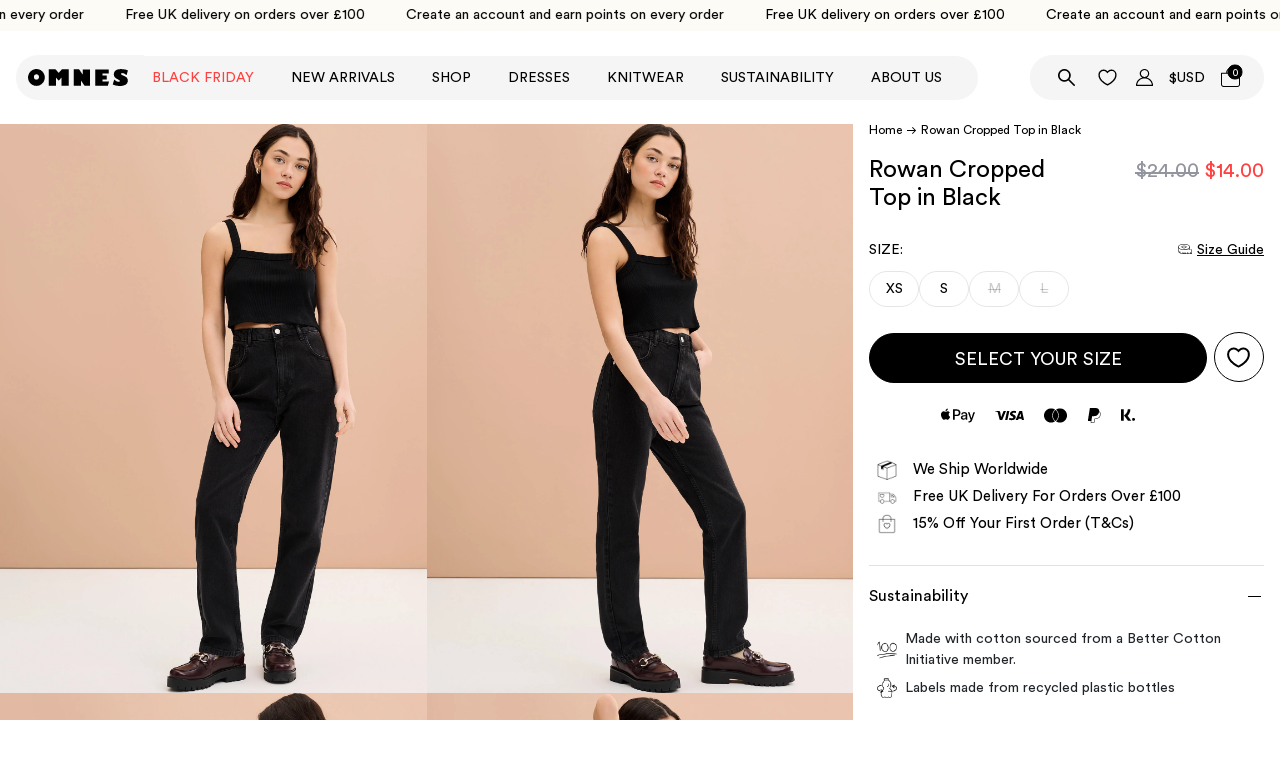

--- FILE ---
content_type: text/html; charset=utf-8
request_url: https://www.omnes.com/en-us/products/rowan-cropped-vest-in-black
body_size: 81842
content:
<!doctype html>
<html lang="en">
  <head>
                


<!-- Start of Shoplift scripts -->
<!-- 2025-04-04T05:00:01.9296104Z -->
<style>.shoplift-hide { opacity: 0 !important; }</style>
<style id="sl-preview-bar-hide">#preview-bar-iframe, #PBarNextFrameWrapper { display: none !important; }</style>
<script type="text/javascript">(function(rootPath, template, themeRole, themeId, isThemePreview){ /* Generated on 2025-04-16T16:00:00.6381631Z */var z=Object.defineProperty;var j=(m,p,u)=>p in m?z(m,p,{enumerable:!0,configurable:!0,writable:!0,value:u}):m[p]=u;var l=(m,p,u)=>j(m,typeof p!="symbol"?p+"":p,u);(function(){"use strict";var m=" daum[ /]| deusu/| yadirectfetcher|(?:^|[^g])news(?!sapphire)|(?<! (?:channel/|google/))google(?!(app|/google| pixel))|(?<! cu)bots?(?:\\b|_)|(?<!(?: ya| yandex|^job|inapp;) ?)search|(?<!(?:lib))http|(?<![hg]m)score|@[a-z][\\w-]+\\.|\\(\\)|\\.com|\\b\\d{13}\\b|^<|^[\\w \\.\\-\\(?:\\):]+(?:/v?\\d+(?:\\.\\d+)?(?:\\.\\d{1,10})*?)?(?:,|$)|^[^ ]{50,}$|^\\d+\\b|^\\w+/[\\w\\(\\)]*$|^active|^ad muncher|^amaya|^avsdevicesdk/|^biglotron|^bot|^bw/|^clamav[ /]|^client/|^cobweb/|^custom|^ddg[_-]android|^discourse|^dispatch/\\d|^downcast/|^duckduckgo|^facebook|^getright/|^gozilla/|^hobbit|^hotzonu|^hwcdn/|^jeode/|^jetty/|^jigsaw|^microsoft bits|^movabletype|^mozilla/\\d\\.\\d \\(compatible;?\\)$|^mozilla/\\d\\.\\d \\w*$|^navermailapp|^netsurf|^offline|^owler|^postman|^python|^rank|^read|^reed|^rest|^rss|^snapchat|^space bison|^svn|^swcd |^taringa|^thumbor/|^track|^valid|^w3c|^webbandit/|^webcopier|^wget|^whatsapp|^wordpress|^xenu link sleuth|^yahoo|^yandex|^zdm/\\d|^zoom marketplace/|^{{.*}}$|admin|analyzer|archive|ask jeeves/teoma|bit\\.ly/|bluecoat drtr|browsex|burpcollaborator|capture|catch|check|chrome-lighthouse|chromeframe|classifier|clean|cloud|crawl|cypress/|dareboost|datanyze|dejaclick|detect|dmbrowser|download|evc-batch/|feed|firephp|gomezagent|headless|httrack|hubspot marketing grader|hydra|ibisbrowser|images|insight|inspect|iplabel|ips-agent|java(?!;)|library|mail\\.ru/|manager|measure|neustar wpm|node|nutch|offbyone|optimize|pageburst|pagespeed|parser|perl|phantomjs|pingdom|powermarks|preview|proxy|ptst[ /]\\d|reputation|resolver|retriever|rexx;|rigor|rss\\b|scan|scrape|server|sogou|sparkler/|speedcurve|spider|splash|statuscake|synapse|synthetic|tools|torrent|trace|transcoder|url|virtuoso|wappalyzer|watch|webglance|webkit2png|whatcms/|zgrab",p=/bot|spider|crawl|http|lighthouse/i,u;function A(){if(u instanceof RegExp)return u;try{u=new RegExp(m,"i")}catch{u=p}return u}function I(r){return!!r&&A().test(r)}class v{constructor(){l(this,"timestamp");this.timestamp=new Date}}class P extends v{constructor(e,s,i){super();l(this,"type");l(this,"testId");l(this,"hypothesisId");this.type=3,this.testId=e,this.hypothesisId=s,this.timestamp=i}}class x extends v{constructor(e){super();l(this,"type");l(this,"path");this.type=4,this.path=e}}class E extends v{constructor(e){super();l(this,"type");l(this,"cart");this.type=5,this.cart=e}}class w extends Error{constructor(){super();l(this,"isBot");this.isBot=!0}}function H(r,t,e){for(const s of t.selectors){const i=r.querySelectorAll(s.cssSelector);for(let o=0;o<i.length;o++)e(t.testId,t.hypothesisId)}S(r,t,(s,i,o,n,a)=>a(i,o),e)}function L(r,t,e){for(const s of t.selectors)b(r,t.testId,t.hypothesisId,s,e??(()=>{}));S(r,t,b,e??(()=>{}))}function V(r){return r.urlPatterns.reduce((t,e)=>{switch(e.operator){case"contains":return t+`.*${e}.*`;case"endsWith":return t+`.*${e}`;case"startsWith":return t+`${e}.*`}},"")}function S(r,t,e,s){new MutationObserver(()=>{for(const o of t.selectors)e(r,t.testId,t.hypothesisId,o,s)}).observe(r.documentElement,{childList:!0,subtree:!0})}function b(r,t,e,s,i){const o=r.querySelectorAll(s.cssSelector);for(let n=0;n<o.length;n++){let a=o.item(n);if(a instanceof HTMLElement&&a.dataset.shoplift!==""){a.dataset.shoplift="";for(const c of s.actions.sort(_))a=R(r,s.cssSelector,a,c)}}return o.length>0&&i?(i(t,e),!0):!1}function R(r,t,e,s){switch(s.type){case"innerHtml":e.innerHTML=s.value;break;case"attribute":q(e,s.scope,s.value);break;case"css":F(r,t,s.value);break;case"js":M(r,e,s);break;case"copy":return $(e);case"remove":O(e);break;case"move":D(e,parseInt(s.value));break}return e}function q(r,t,e){r.setAttribute(t,e)}function F(r,t,e){var i;const s=r.createElement("style");s.innerHTML=`${t} { ${e} }`,(i=r.getElementsByTagName("head")[0])==null||i.appendChild(s)}function M(r,t,e){Function("document","element",`use strict; ${e.value}`)(r,t)}function $(r){const t=r.cloneNode(!0);if(!r.parentNode)throw"Can't copy node outside of DOM";return r.parentNode.insertBefore(t,r.nextSibling),t}function O(r){r.remove()}function D(r,t){if(t===0)return;const e=Array.prototype.slice.call(r.parentElement.children).indexOf(r),s=Math.min(Math.max(e+t,0),r.parentElement.children.length-1);r.parentElement.children.item(s).insertAdjacentElement(t>0?"afterend":"beforebegin",r)}function _(r,t){return k(r)-k(t)}function k(r){return r.type==="copy"||r.type==="remove"?0:1}function g(r,t){return typeof t=="string"&&/\d{4}-\d{2}-\d{2}T\d{2}:\d{2}:\d{2}.\d+(?:Z|[+-]\d+)/.test(t)?new Date(t):t}function T(r,t){return t}class N{constructor(t,e,s,i,o,n,a,c,h,d){l(this,"temporarySessionKey","Shoplift_Session");l(this,"essentialSessionKey","Shoplift_Essential");l(this,"analyticsSessionKey","Shoplift_Analytics");l(this,"legacySessionKey");l(this,"cssHideClass");l(this,"testConfigs");l(this,"inactiveTestConfigs");l(this,"testsFilteredByAudience");l(this,"sendPageView");l(this,"shopliftDebug");l(this,"useGtag");l(this,"getCountryTimeout");l(this,"state");l(this,"shopifyAnalyticsId");l(this,"cookie",document.cookie);l(this,"isSyncing",!1);l(this,"fetch");l(this,"localStorageSet");l(this,"localStorageGet");l(this,"sessionStorageSet",window.sessionStorage.setItem.bind(window.sessionStorage));l(this,"sessionStorageGet",window.sessionStorage.getItem.bind(window.sessionStorage));l(this,"urlParams",new URLSearchParams(window.location.search));l(this,"device");l(this,"logHistory");this.shop=t,this.host=e,this.eventHost=s,this.logHistory=[],this.legacySessionKey=`SHOPLIFT_SESSION_${this.shop}`,this.cssHideClass=i?"shoplift-hide":"",this.testConfigs=h.map(y=>({...y,startAt:new Date(y.startAt),statusHistory:y.statusHistory.map(C=>({...C,createdAt:new Date(C.createdAt)}))})),this.inactiveTestConfigs=d,this.sendPageView=!!o,this.shopliftDebug=n===!0,this.useGtag=a===!0,this.fetch=window.fetch.bind(window),this.localStorageSet=window.localStorage.setItem.bind(window.localStorage),this.localStorageGet=window.localStorage.getItem.bind(window.localStorage);const f=this.getDeviceType();this.device=f!=="tablet"?f:"mobile",this.state=this.loadState(),this.shopifyAnalyticsId=this.getShopifyAnalyticsId(),this.testsFilteredByAudience=h.filter(y=>y.status=="active"),this.getCountryTimeout=c===1000?1e3:c,this.log("State Loaded",JSON.stringify(this.state))}async init(){var t;try{if(this.log("Shoplift script initializing"),window.Shopify&&window.Shopify.designMode){this.log("Skipping script for design mode");return}if(window.location.href.includes("slScreenshot=true")){this.log("Skipping script for screenshot"),this.setShoplift();return}if(window.location.hostname.endsWith(".shopifypreview.com")||window.location.hostname.endsWith(".edgemesh.com")){this.log("Skipping script for preview");return}if(window.location.href.includes("isShopliftMerchant")){const s=this.urlParams.get("isShopliftMerchant")==="true";this.log("Setting merchant session to %s",s),this.state.temporary.isMerchant=s,this.persistTemporaryState()}if(this.state.temporary.isMerchant){this.log("Skipping script for merchant"),(t=document.querySelector("#sl-preview-bar-hide"))==null||t.remove();return}if(I(navigator.userAgent)||(this.shopifyAnalyticsId=this.getShopifyAnalyticsId(),this.monitorConsentChange(),this.checkForThemePreview()))return;if(await this.refreshVisitor(this.shopifyAnalyticsId),await this.handleVisitorTest()){this.log("Redirecting for visitor test");return}this.setShoplift(),this.showPage(),await this.finalize(),console.log("SHOPLIFT SCRIPT INITIALIZED!")}catch(e){if(e instanceof w)return;throw e}finally{typeof window.shoplift!="object"&&(window.shoplift={isHypothesisActive:async e=>!1,setAnalyticsConsent:e=>{throw"Shoplift not initialized"},getVisitorData:()=>{throw"Shoplift not initialized"}})}}async finalize(){const t=await this.getCartState();t!==null&&this.queueCartUpdate(t),this.pruneStateAndSave(),await this.syncAllEvents()}setShoplift(){this.log("Setting up public API");const e=this.urlParams.get("slVariant")==="true",s=e?null:this.urlParams.get("slVariant");window.shoplift={isHypothesisActive:async i=>{if(this.log("Script checking variant for hypothesis '%s'",i),e)return this.log("Forcing variant for hypothesis '%s'",i),!0;if(s!==null)return this.log("Forcing hypothesis '%s'",s),i===s;const o=this.testConfigs.find(a=>a.hypotheses.some(c=>c.id===i));if(!o)return this.log("No test found for hypothesis '%s'",i),!1;const n=this.state.essential.visitorTests.find(a=>a.testId===o.id);return n?(this.log("Active visitor test found",i),n.hypothesisId===i):(await this.manuallySplitVisitor(o),this.testConfigs.some(a=>a.hypotheses.some(c=>c.id===i&&this.state.essential.visitorTests.some(h=>h.hypothesisId===c.id))))},setAnalyticsConsent:async i=>{await this.onConsentChange(i,!0)},getVisitorData:()=>({visitor:this.state.analytics.visitor,visitorTests:this.state.essential.visitorTests.filter(i=>!i.isInvalid).map(i=>{const{shouldSendToGa:o,...n}=i;return n})})}}async manuallySplitVisitor(t){this.log("Starting manual split for test '%s'",t.id),await this.handleVisitorTest([t]),this.saveState(),this.syncAllEvents()}async handleVisitorTest(t){await this.filterTestsByAudience(this.testConfigs,this.state.analytics.visitor??this.buildBaseVisitor(),this.state.essential.visitorTests);let e=t?t.filter(i=>this.testsFilteredByAudience.some(o=>o.id===i.id)):this.testsForUrl(this.testsFilteredByAudience);if(e.length>0){this.log("Existing visitor on test page");const i=this.getCurrentVisitorHypothesis(e);if(i){this.log("Found current visitor test");const c=this.considerRedirect(i);return c&&(this.log("Redirecting for current visitor test"),this.redirect(i)),c}this.log("No active test relation for test page");const o=this.testsForUrl(this.inactiveTestConfigs.filter(c=>this.testIsPaused(c)&&c.hypotheses.some(h=>this.state.essential.visitorTests.some(d=>d.hypothesisId===h.id)))).map(c=>c.id);if(o.length>0)return this.log("Visitor has paused tests for test page, skipping test assignment: %o",o),!1;if(this.hasThemeAndOtherTestTypes(this.testsFilteredByAudience)){this.log("Store has both theme and non-theme tests");const c=this.visitorActiveTestType();this.log("Current visitor test type is '%s'",c);let h;switch(c){case"templateOrUrlRedirect":this.log("Filtering to non-theme tests"),h=d=>d!=="theme";break;case"theme":this.log("Filtering to theme tests"),h=d=>d==="theme";break;case null:h=Math.random()>.5?(this.log("Filtering to theme tests"),d=>d==="theme"):(this.log("Filtering to non-theme tests"),d=>d!=="theme");break}e=e.filter(d=>d.hypotheses.some(f=>f.isControl&&h(f.type)))}if(e.length===0)return this.log("No tests found"),!1;const n=e[Math.floor(Math.random()*e.length)],a=this.pickHypothesis(n);if(a){this.log("Adding local visitor to test '%s', hypothesis '%s'",n.id,a.id),this.queueAddVisitorToTest(n.id,a);const c=this.considerRedirect(a);return c&&(this.log("Redirecting for new test"),this.redirect(a)),c}this.log("No hypothesis found")}return this.includeInDomTests(),!1}includeInDomTests(){const t=this.getDomTestsForCurrentUrl(),e=this.getVisitorDomHypothesis(t);for(const s of t){this.log("Evaluating dom test '%s'",s.id);const o=e.find(n=>s.hypotheses.some(a=>n.id===a.id))??this.pickHypothesis(s);if(!o){this.log("Failed to pick hypothesis for test");continue}if(o.isControl){this.log("Test has no dom actions to take, detect selector for test inclusion");const n=s.hypotheses.filter(a=>a.id!==o.id).flatMap(a=>{var c;return((c=a.domSelectors)==null?void 0:c.map(h=>({...h,testId:s.id})))??[]});n.length>0&&H(document,{testId:s.id,hypothesisId:o.id,selectors:n},a=>{this.queueAddVisitorToTest(a,o),this.syncAllEvents()});continue}if(!o.domSelectors||o.domSelectors.length===0){this.log("No selectors found, skipping hypothesis");continue}this.log("Watching for selectors"),L(document,{testId:s.id,hypothesisId:o.id,selectors:o.domSelectors},n=>{this.queueAddVisitorToTest(n,o),this.syncAllEvents()})}}considerRedirect(t){if(this.log("Considering redirect for hypothesis '%s'",t.id),t.isControl)return this.log("Skipping redirect for control"),!1;if(t.type==="basicScript"||t.type==="manualScript")return this.log("Skipping redirect for script test"),!1;const e=this.state.essential.visitorTests.find(n=>n.hypothesisId===t.id),s=new URL(window.location.toString()),o=new URLSearchParams(window.location.search).get("view");if(t.type==="theme"){if(!(t.themeId===themeId)){if(this.log("Theme id '%s' is not hypothesis theme ID '%s'",t.themeId,themeId),e&&e.themeId!==t.themeId&&(e.themeId===themeId||!this.isThemePreview()))this.log("On old theme, redirecting and updating local visitor"),e.themeId=t.themeId;else if(this.isThemePreview())return this.log("On non-test theme, skipping redirect"),!1;return this.log("Hiding page to redirect for theme test"),this.hidePage(),!0}return!1}else if(t.type!=="dom"&&t.affix!==template.suffix&&t.affix!==o||t.redirectPath&&!s.pathname.endsWith(t.redirectPath))return this.log("Hiding page to redirect for template test"),this.hidePage(),!0;return this.log("Not redirecting"),!1}redirect(t){if(this.log("Redirecting to hypothesis '%s'",t.id),t.isControl)return;const e=new URL(window.location.toString());if(e.searchParams.delete("view"),t.redirectPath){const s=RegExp("^(/w{2}-w{2})/").exec(e.pathname);if(s&&s.length>1){const i=s[1];e.pathname=`${i}${t.redirectPath}`}else e.pathname=t.redirectPath}else t.type==="theme"?(e.searchParams.set("_ab","0"),e.searchParams.set("_fd","0"),e.searchParams.set("_sc","1"),e.searchParams.set("preview_theme_id",t.themeId.toString())):t.type!=="urlRedirect"&&e.searchParams.set("view",t.affix);this.queueRedirect(e)}async refreshVisitor(t){if(console.log(`${t}:${this.state.essential.isFirstLoad}:${this.testConfigs.some(s=>s.visitorOption!=="all")}`),t===null||!this.state.essential.isFirstLoad||!this.testConfigs.some(s=>s.visitorOption!=="all"))return;this.hidePage();const e=await this.getVisitor(t);e&&e.id&&this.updateLocalVisitor(e)}buildBaseVisitor(){return{shopifyAnalyticsId:this.shopifyAnalyticsId,device:this.device,country:null,...this.state.essential.initialState}}getInitialState(){const t=this.getUTMValue("utm_source")??"",e=this.getUTMValue("utm_medium")??"",s=this.getUTMValue("utm_campaign")??"",i=this.getUTMValue("utm_content")??"",o=window.document.referrer,n=this.device;return{createdAt:new Date,utmSource:t,utmMedium:e,utmCampaign:s,utmContent:i,referrer:o,device:n}}checkForThemePreview(){var t;return this.log("Checking for theme preview"),this.isThemePreview()?this.state.essential.visitorTests.some(e=>e.isThemeTest&&this.getHypothesis(e.hypothesisId)&&e.themeId===themeId)?(this.log("On active theme test, removing theme bar"),this.clearThemeBar(!1,!0,this.state),!1):this.state.essential.visitorTests.some(e=>e.isThemeTest&&!this.getHypothesis(e.hypothesisId)&&e.themeId===themeId)?(this.log("Visitor is on an inactive theme test, redirecting to main theme"),this.redirectToMainTheme(),!0):this.state.essential.isFirstLoad?(this.log("No visitor found on theme preview, redirecting to main theme"),this.redirectToMainTheme(),!0):this.inactiveTestConfigs.some(e=>e.hypotheses.some(s=>s.themeId===themeId))?(this.log("Current theme is an inactive theme test, redirecting to main theme"),this.redirectToMainTheme(),!0):this.testConfigs.some(e=>e.hypotheses.some(s=>s.themeId===themeId))?(this.log("Falling back to clearing theme bar"),this.clearThemeBar(!1,!0,this.state),!1):(this.log("No tests on current theme, skipping script"),this.clearThemeBar(!0,!1,this.state),(t=document.querySelector("#sl-preview-bar-hide"))==null||t.remove(),!0):(this.log("Not on theme preview"),this.clearThemeBar(!0,!1,this.state),!1)}redirectToMainTheme(){this.hidePage();const t=new URL(window.location.toString());t.searchParams.set("preview_theme_id",""),this.queueRedirect(t)}testsForUrl(t){const e=new URL(window.location.href),s=this.typeFromTemplate();return t.filter(i=>i.hypotheses.some(o=>o.type!=="dom"&&(o.isControl&&o.type===s&&o.affix===template.suffix||o.type==="theme"||o.isControl&&o.type==="urlRedirect"&&o.redirectPath&&e.pathname.endsWith(o.redirectPath)||o.type==="basicScript"))&&(i.ignoreTestViewParameterEnforcement||!e.searchParams.has("view")||i.hypotheses.map(o=>o.affix).includes(e.searchParams.get("view")??"")))}domTestsForUrl(t){const e=new URL(window.location.href);return t.filter(s=>s.hypotheses.some(i=>i.type==="dom"&&i.domSelectors&&i.domSelectors.some(o=>new RegExp(V(o)).test(e.toString()))))}async filterTestsByAudience(t,e,s){const i=[];let o=e.country;!o&&t.some(n=>n.requiresCountry&&!s.some(a=>a.testId===n.id))&&(this.log("Hiding page to check geoip"),this.hidePage(),o=await this.makeJsonRequest({method:"get",url:`${this.eventHost}/api/v0/visitors/get-country`,signal:AbortSignal.timeout(this.getCountryTimeout)}).catch(n=>(this.log("Error getting country",n),null)));for(const n of t){this.log("Checking audience for test '%s'",n.id);const a=this.visitorCreatedDuringTestActive(n.statusHistory);(s.some(h=>h.testId===n.id&&(n.device==="all"||n.device===e.device&&n.device===this.device))||this.isTargetAudience(n,e,a,o))&&(this.log("Visitor is in audience for test '%s'",n.id),i.push(n))}this.testsFilteredByAudience=i}isTargetAudience(t,e,s,i){const o=this.getChannel(e);return(t.device==="all"||t.device===e.device&&t.device===this.device)&&(t.visitorOption==="all"||t.visitorOption==="new"&&s||t.visitorOption==="returning"&&!s)&&(t.targetAudiences.length===0||t.targetAudiences.reduce((n,a)=>n||a.reduce((c,h)=>c&&h(e,s,o,i),!0),!1))}visitorCreatedDuringTestActive(t){let e="";for(const s of t){if(this.state.analytics.visitor!==null&&this.state.analytics.visitor.createdAt<s.createdAt||this.state.essential.initialState.createdAt<s.createdAt)break;e=s.status}return e==="active"}getDomTestsForCurrentUrl(){return this.domTestsForUrl(this.testsFilteredByAudience)}getCurrentVisitorHypothesis(t){return t.flatMap(e=>e.hypotheses).find(e=>e.type!=="dom"&&this.state.essential.visitorTests.some(s=>s.hypothesisId===e.id))}getVisitorDomHypothesis(t){return t.flatMap(e=>e.hypotheses).filter(e=>e.type==="dom"&&this.state.essential.visitorTests.some(s=>s.hypothesisId===e.id))}getHypothesis(t){return this.testConfigs.filter(e=>e.hypotheses.some(s=>s.id===t)).map(e=>e.hypotheses.find(s=>s.id===t))[0]}hasThemeTest(t){return t.some(e=>e.hypotheses.some(s=>s.type==="theme"))}hasTestThatIsNotThemeTest(t){return t.some(e=>e.hypotheses.some(s=>s.type!=="theme"&&s.type!=="dom"))}hasThemeAndOtherTestTypes(t){return this.hasThemeTest(t)&&this.hasTestThatIsNotThemeTest(t)}testIsPaused(t){return t.status==="paused"||t.status==="incompatible"||t.status==="suspended"}visitorActiveTestType(){const t=this.state.essential.visitorTests.filter(e=>this.testConfigs.some(s=>s.hypotheses.some(i=>i.id==e.hypothesisId)));return t.length===0?null:t.some(e=>e.isThemeTest)?"theme":"templateOrUrlRedirect"}pickHypothesis(t){let e=Math.random();const s=t.hypotheses.reduce((o,n)=>o+n.visitorCount,0);return t.hypotheses.sort((o,n)=>o.isControl?n.isControl?0:-1:n.isControl?1:0).reduce((o,n)=>{if(o!==null)return o;const c=t.hypotheses.reduce((h,d)=>h&&d.visitorCount>20,!0)?n.visitorCount/s-n.trafficPercentage:0;return e<=n.trafficPercentage-c?n:(e-=n.trafficPercentage,null)},null)}typeFromTemplate(){switch(template.type){case"collection-list":return"collectionList";case"page":return"landing";case"article":case"blog":case"cart":case"collection":case"index":case"product":case"search":return template.type;default:return null}}queueRedirect(t){this.saveState(),window.setTimeout(()=>window.location.assign(t),0)}async syncAllEvents(){const t=async()=>{if(this.isSyncing){window.setTimeout(()=>void(async()=>await t())(),500);return}try{this.isSyncing=!0,await this.syncEvents(),this.syncGAEvents()}finally{this.isSyncing=!1}};await t()}async syncEvents(){var s,i;if(!this.state.essential.consentApproved||!this.shopifyAnalyticsId||this.state.analytics.queue.length===0)return;const t=this.state.analytics.queue.length,e=this.state.analytics.queue.splice(0,t);this.log("Syncing %s events",t);try{const o={shop:this.shop,visitorDetails:{shopifyAnalyticsId:this.shopifyAnalyticsId,device:((s=this.state.analytics.visitor)==null?void 0:s.device)??this.device,country:((i=this.state.analytics.visitor)==null?void 0:i.country)??null,...this.state.essential.initialState},events:this.state.essential.visitorTests.filter(a=>!a.isInvalid&&!a.isSaved).map(a=>new P(a.testId,a.hypothesisId,a.createdAt)).concat(e)},n=await this.sendEvents(o);n!==null&&this.updateLocalVisitor(n)}catch{this.state.analytics.queue.splice(0,0,...e)}finally{this.saveState()}}syncGAEvents(){if(!this.useGtag||!this.state.essential.consentApproved)return;const t=this.state.essential.visitorTests.filter(e=>e.shouldSendToGa);this.log("Syncing %s ga events",length);try{for(const e of t)this.sendGtagEvent(e.testId,e.hypothesisId),e.shouldSendToGa=!1}catch(e){this.log("Failed sending event to gtag",e)}finally{this.persistEssentialState()}}sendGtagEvent(t,e){this.log("Sending gtag event for",t,e);const s={exp_variant_string:`SL-${t}-${e}`};this.shopliftDebug&&Object.assign(s,{debug_mode:!0}),typeof window.gtag=="function"?gtag("event","experience_impression",s):(this.log("gtag not found, pushing to dataLayer"),window.dataLayer=window.dataLayer||[],window.dataLayer.push({event:"experience_impression",...s}))}updateLocalVisitor(t){let e;({visitorTests:e,...this.state.analytics.visitor}=t);for(const s of this.state.essential.visitorTests.filter(i=>!e.some(o=>o.testId===i.testId)))s.isSaved=!0,s.isInvalid=!0;for(const s of e)this.state.essential.visitorTests.some(o=>o.testId===s.testId)||this.state.essential.visitorTests.push(s);this.state.analytics.visitor.storedAt=new Date}async getVisitor(t){try{return await this.makeJsonRequest({method:"get",url:`${this.eventHost}/api/v0/visitors/by-key/${this.shop}/${t}`})}catch{return null}}async sendEvents(t){return await this.makeJsonRequest({method:"post",url:`${this.eventHost}/api/v0/events`,data:JSON.stringify(t)})}async getRemoteVisitor(t){return await this.makeJsonRequest({method:"get",url:`${this.eventHost}/api/v0/visitors/${t}`})}async updateShopifyAnalyticsId(t,e){return await this.makeJsonRequest({method:"put",url:`${this.eventHost}/api/v0/visitors/${t}`,data:JSON.stringify({shop:this.shop,shopifyAnalyticsId:e})})}getUTMValue(t){const s=decodeURIComponent(window.location.search.substring(1)).split("&");for(let i=0;i<s.length;i++){const o=s[i].split("=");if(o[0]===t)return o[1]||null}return null}hidePage(){this.log("Hiding page"),this.cssHideClass&&!window.document.documentElement.classList.contains(this.cssHideClass)&&(window.document.documentElement.classList.add(this.cssHideClass),setTimeout(this.removeAsyncHide(this.cssHideClass),2e3))}showPage(){this.cssHideClass&&this.removeAsyncHide(this.cssHideClass)()}getDeviceType(){function t(){let s=!1;return function(i){(/(android|bb\d+|meego).+mobile|avantgo|bada\/|blackberry|blazer|compal|elaine|fennec|hiptop|iemobile|ip(hone|od)|iris|kindle|lge |maemo|midp|mmp|mobile.+firefox|netfront|opera m(ob|in)i|palm( os)?|phone|p(ixi|re)\/|plucker|pocket|psp|series(4|6)0|symbian|treo|up\.(browser|link)|vodafone|wap|windows ce|xda|xiino/i.test(i)||/1207|6310|6590|3gso|4thp|50[1-6]i|770s|802s|a wa|abac|ac(er|oo|s\-)|ai(ko|rn)|al(av|ca|co)|amoi|an(ex|ny|yw)|aptu|ar(ch|go)|as(te|us)|attw|au(di|\-m|r |s )|avan|be(ck|ll|nq)|bi(lb|rd)|bl(ac|az)|br(e|v)w|bumb|bw\-(n|u)|c55\/|capi|ccwa|cdm\-|cell|chtm|cldc|cmd\-|co(mp|nd)|craw|da(it|ll|ng)|dbte|dc\-s|devi|dica|dmob|do(c|p)o|ds(12|\-d)|el(49|ai)|em(l2|ul)|er(ic|k0)|esl8|ez([4-7]0|os|wa|ze)|fetc|fly(\-|_)|g1 u|g560|gene|gf\-5|g\-mo|go(\.w|od)|gr(ad|un)|haie|hcit|hd\-(m|p|t)|hei\-|hi(pt|ta)|hp( i|ip)|hs\-c|ht(c(\-| |_|a|g|p|s|t)|tp)|hu(aw|tc)|i\-(20|go|ma)|i230|iac( |\-|\/)|ibro|idea|ig01|ikom|im1k|inno|ipaq|iris|ja(t|v)a|jbro|jemu|jigs|kddi|keji|kgt( |\/)|klon|kpt |kwc\-|kyo(c|k)|le(no|xi)|lg( g|\/(k|l|u)|50|54|\-[a-w])|libw|lynx|m1\-w|m3ga|m50\/|ma(te|ui|xo)|mc(01|21|ca)|m\-cr|me(rc|ri)|mi(o8|oa|ts)|mmef|mo(01|02|bi|de|do|t(\-| |o|v)|zz)|mt(50|p1|v )|mwbp|mywa|n10[0-2]|n20[2-3]|n30(0|2)|n50(0|2|5)|n7(0(0|1)|10)|ne((c|m)\-|on|tf|wf|wg|wt)|nok(6|i)|nzph|o2im|op(ti|wv)|oran|owg1|p800|pan(a|d|t)|pdxg|pg(13|\-([1-8]|c))|phil|pire|pl(ay|uc)|pn\-2|po(ck|rt|se)|prox|psio|pt\-g|qa\-a|qc(07|12|21|32|60|\-[2-7]|i\-)|qtek|r380|r600|raks|rim9|ro(ve|zo)|s55\/|sa(ge|ma|mm|ms|ny|va)|sc(01|h\-|oo|p\-)|sdk\/|se(c(\-|0|1)|47|mc|nd|ri)|sgh\-|shar|sie(\-|m)|sk\-0|sl(45|id)|sm(al|ar|b3|it|t5)|so(ft|ny)|sp(01|h\-|v\-|v )|sy(01|mb)|t2(18|50)|t6(00|10|18)|ta(gt|lk)|tcl\-|tdg\-|tel(i|m)|tim\-|t\-mo|to(pl|sh)|ts(70|m\-|m3|m5)|tx\-9|up(\.b|g1|si)|utst|v400|v750|veri|vi(rg|te)|vk(40|5[0-3]|\-v)|vm40|voda|vulc|vx(52|53|60|61|70|80|81|83|85|98)|w3c(\-| )|webc|whit|wi(g |nc|nw)|wmlb|wonu|x700|yas\-|your|zeto|zte\-/i.test(i.substr(0,4)))&&(s=!0)}(navigator.userAgent||navigator.vendor),s}function e(){let s=!1;return function(i){(/android|ipad|playbook|silk/i.test(i)||/1207|6310|6590|3gso|4thp|50[1-6]i|770s|802s|a wa|abac|ac(er|oo|s\-)|ai(ko|rn)|al(av|ca|co)|amoi|an(ex|ny|yw)|aptu|ar(ch|go)|as(te|us)|attw|au(di|\-m|r |s )|avan|be(ck|ll|nq)|bi(lb|rd)|bl(ac|az)|br(e|v)w|bumb|bw\-(n|u)|c55\/|capi|ccwa|cdm\-|cell|chtm|cldc|cmd\-|co(mp|nd)|craw|da(it|ll|ng)|dbte|dc\-s|devi|dica|dmob|do(c|p)o|ds(12|\-d)|el(49|ai)|em(l2|ul)|er(ic|k0)|esl8|ez([4-7]0|os|wa|ze)|fetc|fly(\-|_)|g1 u|g560|gene|gf\-5|g\-mo|go(\.w|od)|gr(ad|un)|haie|hcit|hd\-(m|p|t)|hei\-|hi(pt|ta)|hp( i|ip)|hs\-c|ht(c(\-| |_|a|g|p|s|t)|tp)|hu(aw|tc)|i\-(20|go|ma)|i230|iac( |\-|\/)|ibro|idea|ig01|ikom|im1k|inno|ipaq|iris|ja(t|v)a|jbro|jemu|jigs|kddi|keji|kgt( |\/)|klon|kpt |kwc\-|kyo(c|k)|le(no|xi)|lg( g|\/(k|l|u)|50|54|\-[a-w])|libw|lynx|m1\-w|m3ga|m50\/|ma(te|ui|xo)|mc(01|21|ca)|m\-cr|me(rc|ri)|mi(o8|oa|ts)|mmef|mo(01|02|bi|de|do|t(\-| |o|v)|zz)|mt(50|p1|v )|mwbp|mywa|n10[0-2]|n20[2-3]|n30(0|2)|n50(0|2|5)|n7(0(0|1)|10)|ne((c|m)\-|on|tf|wf|wg|wt)|nok(6|i)|nzph|o2im|op(ti|wv)|oran|owg1|p800|pan(a|d|t)|pdxg|pg(13|\-([1-8]|c))|phil|pire|pl(ay|uc)|pn\-2|po(ck|rt|se)|prox|psio|pt\-g|qa\-a|qc(07|12|21|32|60|\-[2-7]|i\-)|qtek|r380|r600|raks|rim9|ro(ve|zo)|s55\/|sa(ge|ma|mm|ms|ny|va)|sc(01|h\-|oo|p\-)|sdk\/|se(c(\-|0|1)|47|mc|nd|ri)|sgh\-|shar|sie(\-|m)|sk\-0|sl(45|id)|sm(al|ar|b3|it|t5)|so(ft|ny)|sp(01|h\-|v\-|v )|sy(01|mb)|t2(18|50)|t6(00|10|18)|ta(gt|lk)|tcl\-|tdg\-|tel(i|m)|tim\-|t\-mo|to(pl|sh)|ts(70|m\-|m3|m5)|tx\-9|up(\.b|g1|si)|utst|v400|v750|veri|vi(rg|te)|vk(40|5[0-3]|\-v)|vm40|voda|vulc|vx(52|53|60|61|70|80|81|83|85|98)|w3c(\-| )|webc|whit|wi(g |nc|nw)|wmlb|wonu|x700|yas\-|your|zeto|zte\-/i.test(i.substr(0,4)))&&(s=!0)}(navigator.userAgent||navigator.vendor),s}return t()?"mobile":e()?"tablet":"desktop"}removeAsyncHide(t){return()=>{t&&window.document.documentElement.classList.remove(t)}}async getCartState(){try{let t=await this.makeJsonRequest({method:"get",url:`${window.location.origin}/cart.js`});return t===null?null:(t.note===null&&(t=await this.makeJsonRequest({method:"post",url:`${window.location.origin}/cart/update.js`,data:JSON.stringify({note:""})})),t)}catch(t){return this.log("Error sending cart info",t),null}}async makeJsonRequest(t){const e=await this.makeRequest(t);return e===null?null:JSON.parse(await e.text(),g)}async makeRequest(t){const{url:e,method:s,headers:i,data:o,signal:n}=t,a=new Headers;if(i)for(const h in i)a.append(h,i[h]);(!i||!i.Accept)&&a.append("Accept","application/json"),(!i||!i["Content-Type"])&&a.append("Content-Type","application/json"),(this.eventHost.includes("ngrok.io")||this.eventHost.includes("ngrok-free.app"))&&a.append("ngrok-skip-browser-warning","1234");const c=await this.fetch(e,{method:s,headers:a,body:o,signal:n});if(!c.ok){if(c.status===204)return null;if(c.status===422){const h=await c.json();if(typeof h<"u"&&h.isBot)throw new w}throw new Error(`Error sending shoplift request ${c.status}`)}return c}queueAddVisitorToTest(t,e){this.state.essential.visitorTests.some(s=>s.testId===t)||this.state.essential.visitorTests.push({createdAt:new Date,testId:t,hypothesisId:e.id,isThemeTest:e.type==="theme",themeId:e.themeId,isSaved:!1,isInvalid:!1,shouldSendToGa:!0})}queueCartUpdate(t){this.queueEvent(new E(t))}queuePageView(t){this.queueEvent(new x(t))}queueEvent(t){!this.state.essential.consentApproved&&this.state.essential.hasConsentInteraction||this.state.analytics.queue.length>10||this.state.analytics.queue.push(t)}legacyGetLocalStorageVisitor(){const t=this.localStorageGet(this.legacySessionKey);if(t)try{return JSON.parse(t,g)}catch{}return null}pruneStateAndSave(){this.state.essential.visitorTests=this.state.essential.visitorTests.filter(t=>this.testConfigs.some(e=>e.id==t.testId)||this.inactiveTestConfigs.filter(e=>this.testIsPaused(e)).some(e=>e.id===t.testId)),this.saveState()}saveState(){this.persistEssentialState(),this.persistAnalyticsState()}loadState(){const t=this.loadAnalyticsState(),e={analytics:t,essential:this.loadEssentialState(t),temporary:this.loadTemporaryState()},s=this.legacyGetLocalStorageVisitor(),i=this.legacyGetCookieVisitor(),o=[s,i].filter(n=>n!==null).sort((n,a)=>+a.storedAt-+n.storedAt)[0];return e.analytics.visitor===null&&o&&({visitorTests:e.essential.visitorTests,...e.analytics.visitor}=o,e.essential.isFirstLoad=!1,e.essential.initialState={createdAt:o.createdAt,referrer:o.referrer,utmCampaign:o.utmCampaign,utmContent:o.utmContent,utmMedium:o.utmMedium,utmSource:o.utmSource,device:o.device},this.deleteCookie("SHOPLIFT"),this.deleteLocalStorage(this.legacySessionKey)),!e.essential.consentApproved&&e.essential.hasConsentInteraction&&this.deleteLocalStorage(this.analyticsSessionKey),e}loadEssentialState(t){var a;const e=this.loadLocalStorage(this.essentialSessionKey),s=this.loadCookie(this.essentialSessionKey),i=this.getInitialState();(a=t.visitor)!=null&&a.device&&(i.device=t.visitor.device);const o={timestamp:new Date,consentApproved:!1,hasConsentInteraction:!1,debugMode:!1,initialState:i,visitorTests:[],isFirstLoad:!0},n=[e,s].filter(c=>c!==null).sort((c,h)=>+h.timestamp-+c.timestamp)[0]??o;return n.initialState||(t.visitor!==null?n.initialState=t.visitor:(n.initialState=i,n.initialState.createdAt=n.timestamp)),n}loadAnalyticsState(){const t=this.loadLocalStorage(this.analyticsSessionKey),e=this.loadCookie(this.analyticsSessionKey),s={timestamp:new Date,visitor:null,queue:[]};return[t,e].filter(i=>i!==null).sort((i,o)=>+o.timestamp-+i.timestamp)[0]??s}loadTemporaryState(){const t=this.sessionStorageGet(this.temporarySessionKey),e=t?JSON.parse(t,g):null,s=this.loadCookie(this.temporarySessionKey);return e??s??{isMerchant:!1,timestamp:new Date}}persistEssentialState(){this.log("Persisting essential state"),this.state.essential.isFirstLoad=!1,this.state.essential.timestamp=new Date,this.persistLocalStorageState(this.essentialSessionKey,this.state.essential),this.persistCookieState(this.essentialSessionKey,this.state.essential)}persistAnalyticsState(){this.log("Persisting analytics state"),this.state.essential.consentApproved&&(this.state.analytics.timestamp=new Date,this.persistLocalStorageState(this.analyticsSessionKey,this.state.analytics),this.persistCookieState(this.analyticsSessionKey,this.state.analytics))}persistTemporaryState(){this.log("Setting temporary session state"),this.state.temporary.timestamp=new Date,this.sessionStorageSet(this.temporarySessionKey,JSON.stringify(this.state.temporary)),this.persistCookieState(this.temporarySessionKey,this.state.temporary,!0)}loadLocalStorage(t){const e=this.localStorageGet(t);return e===null?null:JSON.parse(e,g)}loadCookie(t){const e=this.getCookie(t);return e===null?null:JSON.parse(e,g)}persistLocalStorageState(t,e){this.localStorageSet(t,JSON.stringify(e))}persistCookieState(t,e,s=!1){const i=JSON.stringify(e),o=s?"":`expires=${new Date(new Date().getTime()+864e5*365).toUTCString()};`;document.cookie=`${t}=${i};domain=.${window.location.hostname};path=/;SameSite=Strict;${o}`}deleteCookie(t){const e=new Date(0).toUTCString();document.cookie=`${t}=;domain=.${window.location.hostname};path=/;expires=${e};`}deleteLocalStorage(t){window.localStorage.removeItem(t)}getChannel(t){var s;return((s=[{"name":"cross-network","test":(v) => new RegExp(".*cross-network.*", "i").test(v.utmCampaign)},{"name":"direct","test":(v) => v.utmSource === "" && v.utmMedium === ""},{"name":"paid-shopping","test":(v) => (new RegExp("^(?:Google|IGShopping|aax-us-east\.amazon-adsystem\.com|aax\.amazon-adsystem\.com|alibaba|alibaba\.com|amazon|amazon\.co\.uk|amazon\.com|apps\.shopify\.com|checkout\.shopify\.com|checkout\.stripe\.com|cr\.shopping\.naver\.com|cr2\.shopping\.naver\.com|ebay|ebay\.co\.uk|ebay\.com|ebay\.com\.au|ebay\.de|etsy|etsy\.com|m\.alibaba\.com|m\.shopping\.naver\.com|mercadolibre|mercadolibre\.com|mercadolibre\.com\.ar|mercadolibre\.com\.mx|message\.alibaba\.com|msearch\.shopping\.naver\.com|nl\.shopping\.net|no\.shopping\.net|offer\.alibaba\.com|one\.walmart\.com|order\.shopping\.yahoo\.co\.jp|partners\.shopify\.com|s3\.amazonaws\.com|se\.shopping\.net|shop\.app|shopify|shopify\.com|shopping\.naver\.com|shopping\.yahoo\.co\.jp|shopping\.yahoo\.com|shopzilla|shopzilla\.com|simplycodes\.com|store\.shopping\.yahoo\.co\.jp|stripe|stripe\.com|uk\.shopping\.net|walmart|walmart\.com)$", "i").test(v.utmSource) || new RegExp("^(.*(([^a-df-z]|^)shop|shopping).*)$", "i").test(v.utmCampaign)) && new RegExp("^(.*cp.*|ppc|retargeting|paid.*)$", "i").test(v.utmMedium)},{"name":"paid-search","test":(v) => new RegExp("^(?:360\.cn|alice|aol|ar\.search\.yahoo\.com|ask|at\.search\.yahoo\.com|au\.search\.yahoo\.com|auone|avg|babylon|baidu|biglobe|biglobe\.co\.jp|biglobe\.ne\.jp|bing|br\.search\.yahoo\.com|ca\.search\.yahoo\.com|centrum\.cz|ch\.search\.yahoo\.com|cl\.search\.yahoo\.com|cn\.bing\.com|cnn|co\.search\.yahoo\.com|comcast|conduit|daum|daum\.net|de\.search\.yahoo\.com|dk\.search\.yahoo\.com|dogpile|dogpile\.com|duckduckgo|ecosia\.org|email\.seznam\.cz|eniro|es\.search\.yahoo\.com|espanol\.search\.yahoo\.com|exalead\.com|excite\.com|fi\.search\.yahoo\.com|firmy\.cz|fr\.search\.yahoo\.com|globo|go\.mail\.ru|google|google-play|hk\.search\.yahoo\.com|id\.search\.yahoo\.com|in\.search\.yahoo\.com|incredimail|it\.search\.yahoo\.com|kvasir|lens\.google\.com|lite\.qwant\.com|lycos|m\.baidu\.com|m\.naver\.com|m\.search\.naver\.com|m\.sogou\.com|mail\.rambler\.ru|mail\.yandex\.ru|malaysia\.search\.yahoo\.com|msn|msn\.com|mx\.search\.yahoo\.com|najdi|naver|naver\.com|news\.google\.com|nl\.search\.yahoo\.com|no\.search\.yahoo\.com|ntp\.msn\.com|nz\.search\.yahoo\.com|onet|onet\.pl|pe\.search\.yahoo\.com|ph\.search\.yahoo\.com|pl\.search\.yahoo\.com|play\.google\.com|qwant|qwant\.com|rakuten|rakuten\.co\.jp|rambler|rambler\.ru|se\.search\.yahoo\.com|search-results|search\.aol\.co\.uk|search\.aol\.com|search\.google\.com|search\.smt\.docomo\.ne\.jp|search\.ukr\.net|secureurl\.ukr\.net|seznam|seznam\.cz|sg\.search\.yahoo\.com|so\.com|sogou|sogou\.com|sp-web\.search\.auone\.jp|startsiden|startsiden\.no|suche\.aol\.de|terra|th\.search\.yahoo\.com|tr\.search\.yahoo\.com|tut\.by|tw\.search\.yahoo\.com|uk\.search\.yahoo\.com|ukr|us\.search\.yahoo\.com|virgilio|vn\.search\.yahoo\.com|wap\.sogou\.com|webmaster\.yandex\.ru|websearch\.rakuten\.co\.jp|yahoo|yahoo\.co\.jp|yahoo\.com|yandex|yandex\.by|yandex\.com|yandex\.com\.tr|yandex\.fr|yandex\.kz|yandex\.ru|yandex\.ua|yandex\.uz|zen\.yandex\.ru)$", "i").test(v.utmSource) && new RegExp("^(.*cp.*|ppc|retargeting|paid.*)$", "i").test(v.utmMedium)},{"name":"paid-social","test":(v) => new RegExp("^(?:43things|43things\.com|51\.com|5ch\.net|Hatena|ImageShack|academia\.edu|activerain|activerain\.com|activeworlds|activeworlds\.com|addthis|addthis\.com|airg\.ca|allnurses\.com|allrecipes\.com|alumniclass|alumniclass\.com|ameba\.jp|ameblo\.jp|americantowns|americantowns\.com|amp\.reddit\.com|ancestry\.com|anobii|anobii\.com|answerbag|answerbag\.com|answers\.yahoo\.com|aolanswers|aolanswers\.com|apps\.facebook\.com|ar\.pinterest\.com|artstation\.com|askubuntu|askubuntu\.com|asmallworld\.com|athlinks|athlinks\.com|away\.vk\.com|awe\.sm|b\.hatena\.ne\.jp|baby-gaga|baby-gaga\.com|babyblog\.ru|badoo|badoo\.com|bebo|bebo\.com|beforeitsnews|beforeitsnews\.com|bharatstudent|bharatstudent\.com|biip\.no|biswap\.org|bit\.ly|blackcareernetwork\.com|blackplanet|blackplanet\.com|blip\.fm|blog\.com|blog\.feedspot\.com|blog\.goo\.ne\.jp|blog\.naver\.com|blog\.yahoo\.co\.jp|blogg\.no|bloggang\.com|blogger|blogger\.com|blogher|blogher\.com|bloglines|bloglines\.com|blogs\.com|blogsome|blogsome\.com|blogspot|blogspot\.com|blogster|blogster\.com|blurtit|blurtit\.com|bookmarks\.yahoo\.co\.jp|bookmarks\.yahoo\.com|br\.pinterest\.com|brightkite|brightkite\.com|brizzly|brizzly\.com|business\.facebook\.com|buzzfeed|buzzfeed\.com|buzznet|buzznet\.com|cafe\.naver\.com|cafemom|cafemom\.com|camospace|camospace\.com|canalblog\.com|care\.com|care2|care2\.com|caringbridge\.org|catster|catster\.com|cbnt\.io|cellufun|cellufun\.com|centerblog\.net|chat\.zalo\.me|chegg\.com|chicagonow|chicagonow\.com|chiebukuro\.yahoo\.co\.jp|classmates|classmates\.com|classquest|classquest\.com|co\.pinterest\.com|cocolog-nifty|cocolog-nifty\.com|copainsdavant\.linternaute\.com|couchsurfing\.org|cozycot|cozycot\.com|cross\.tv|crunchyroll|crunchyroll\.com|cyworld|cyworld\.com|cz\.pinterest\.com|d\.hatena\.ne\.jp|dailystrength\.org|deluxe\.com|deviantart|deviantart\.com|dianping|dianping\.com|digg|digg\.com|diigo|diigo\.com|discover\.hubpages\.com|disqus|disqus\.com|dogster|dogster\.com|dol2day|dol2day\.com|doostang|doostang\.com|dopplr|dopplr\.com|douban|douban\.com|draft\.blogger\.com|draugiem\.lv|drugs-forum|drugs-forum\.com|dzone|dzone\.com|edublogs\.org|elftown|elftown\.com|epicurious\.com|everforo\.com|exblog\.jp|extole|extole\.com|facebook|facebook\.com|faceparty|faceparty\.com|fandom\.com|fanpop|fanpop\.com|fark|fark\.com|fb|fb\.me|fc2|fc2\.com|feedspot|feministing|feministing\.com|filmaffinity|filmaffinity\.com|flickr|flickr\.com|flipboard|flipboard\.com|folkdirect|folkdirect\.com|foodservice|foodservice\.com|forums\.androidcentral\.com|forums\.crackberry\.com|forums\.imore\.com|forums\.nexopia\.com|forums\.webosnation\.com|forums\.wpcentral\.com|fotki|fotki\.com|fotolog|fotolog\.com|foursquare|foursquare\.com|free\.facebook\.com|friendfeed|friendfeed\.com|fruehstueckstreff\.org|fubar|fubar\.com|gaiaonline|gaiaonline\.com|gamerdna|gamerdna\.com|gather\.com|geni\.com|getpocket\.com|glassboard|glassboard\.com|glassdoor|glassdoor\.com|godtube|godtube\.com|goldenline\.pl|goldstar|goldstar\.com|goo\.gl|gooblog|goodreads|goodreads\.com|google\+|googlegroups\.com|googleplus|govloop|govloop\.com|gowalla|gowalla\.com|gree\.jp|groups\.google\.com|gulli\.com|gutefrage\.net|habbo|habbo\.com|hi5|hi5\.com|hootsuite|hootsuite\.com|houzz|houzz\.com|hoverspot|hoverspot\.com|hr\.com|hu\.pinterest\.com|hubculture|hubculture\.com|hubpages\.com|hyves\.net|hyves\.nl|ibibo|ibibo\.com|id\.pinterest\.com|identi\.ca|ig|imageshack\.com|imageshack\.us|imvu|imvu\.com|in\.pinterest\.com|insanejournal|insanejournal\.com|instagram|instagram\.com|instapaper|instapaper\.com|internations\.org|interpals\.net|intherooms|intherooms\.com|irc-galleria\.net|is\.gd|italki|italki\.com|jammerdirect|jammerdirect\.com|jappy\.com|jappy\.de|kaboodle\.com|kakao|kakao\.com|kakaocorp\.com|kaneva|kaneva\.com|kin\.naver\.com|l\.facebook\.com|l\.instagram\.com|l\.messenger\.com|last\.fm|librarything|librarything\.com|lifestream\.aol\.com|line|line\.me|linkedin|linkedin\.com|listal|listal\.com|listography|listography\.com|livedoor\.com|livedoorblog|livejournal|livejournal\.com|lm\.facebook\.com|lnkd\.in|m\.blog\.naver\.com|m\.cafe\.naver\.com|m\.facebook\.com|m\.kin\.naver\.com|m\.vk\.com|m\.yelp\.com|mbga\.jp|medium\.com|meetin\.org|meetup|meetup\.com|meinvz\.net|meneame\.net|menuism\.com|messages\.google\.com|messages\.yahoo\.co\.jp|messenger|messenger\.com|mix\.com|mixi\.jp|mobile\.facebook\.com|mocospace|mocospace\.com|mouthshut|mouthshut\.com|movabletype|movabletype\.com|mubi|mubi\.com|my\.opera\.com|myanimelist\.net|myheritage|myheritage\.com|mylife|mylife\.com|mymodernmet|mymodernmet\.com|myspace|myspace\.com|netvibes|netvibes\.com|news\.ycombinator\.com|newsshowcase|nexopia|ngopost\.org|niconico|nicovideo\.jp|nightlifelink|nightlifelink\.com|ning|ning\.com|nl\.pinterest\.com|odnoklassniki\.ru|odnoklassniki\.ua|okwave\.jp|old\.reddit\.com|oneworldgroup\.org|onstartups|onstartups\.com|opendiary|opendiary\.com|oshiete\.goo\.ne\.jp|out\.reddit\.com|over-blog\.com|overblog\.com|paper\.li|partyflock\.nl|photobucket|photobucket\.com|pinboard|pinboard\.in|pingsta|pingsta\.com|pinterest|pinterest\.at|pinterest\.ca|pinterest\.ch|pinterest\.cl|pinterest\.co\.kr|pinterest\.co\.uk|pinterest\.com|pinterest\.com\.au|pinterest\.com\.mx|pinterest\.de|pinterest\.es|pinterest\.fr|pinterest\.it|pinterest\.jp|pinterest\.nz|pinterest\.ph|pinterest\.pt|pinterest\.ru|pinterest\.se|pixiv\.net|pl\.pinterest\.com|playahead\.se|plurk|plurk\.com|plus\.google\.com|plus\.url\.google\.com|pocket\.co|posterous|posterous\.com|pro\.homeadvisor\.com|pulse\.yahoo\.com|qapacity|qapacity\.com|quechup|quechup\.com|quora|quora\.com|qzone\.qq\.com|ravelry|ravelry\.com|reddit|reddit\.com|redux|redux\.com|renren|renren\.com|researchgate\.net|reunion|reunion\.com|reverbnation|reverbnation\.com|rtl\.de|ryze|ryze\.com|salespider|salespider\.com|scoop\.it|screenrant|screenrant\.com|scribd|scribd\.com|scvngr|scvngr\.com|secondlife|secondlife\.com|serverfault|serverfault\.com|shareit|sharethis|sharethis\.com|shvoong\.com|sites\.google\.com|skype|skyrock|skyrock\.com|slashdot\.org|slideshare\.net|smartnews\.com|snapchat|snapchat\.com|social|sociallife\.com\.br|socialvibe|socialvibe\.com|spaces\.live\.com|spoke|spoke\.com|spruz|spruz\.com|ssense\.com|stackapps|stackapps\.com|stackexchange|stackexchange\.com|stackoverflow|stackoverflow\.com|stardoll\.com|stickam|stickam\.com|studivz\.net|suomi24\.fi|superuser|superuser\.com|sweeva|sweeva\.com|t\.co|t\.me|tagged|tagged\.com|taggedmail|taggedmail\.com|talkbiznow|talkbiznow\.com|taringa\.net|techmeme|techmeme\.com|tencent|tencent\.com|tiktok|tiktok\.com|tinyurl|tinyurl\.com|toolbox|toolbox\.com|touch\.facebook\.com|tr\.pinterest\.com|travellerspoint|travellerspoint\.com|tripadvisor|tripadvisor\.com|trombi|trombi\.com|trustpilot|tudou|tudou\.com|tuenti|tuenti\.com|tumblr|tumblr\.com|tweetdeck|tweetdeck\.com|twitter|twitter\.com|twoo\.com|typepad|typepad\.com|unblog\.fr|urbanspoon\.com|ushareit\.com|ushi\.cn|vampirefreaks|vampirefreaks\.com|vampirerave|vampirerave\.com|vg\.no|video\.ibm\.com|vk\.com|vkontakte\.ru|wakoopa|wakoopa\.com|wattpad|wattpad\.com|web\.facebook\.com|web\.skype\.com|webshots|webshots\.com|wechat|wechat\.com|weebly|weebly\.com|weibo|weibo\.com|wer-weiss-was\.de|weread|weread\.com|whatsapp|whatsapp\.com|wiki\.answers\.com|wikihow\.com|wikitravel\.org|woot\.com|wordpress|wordpress\.com|wordpress\.org|xanga|xanga\.com|xing|xing\.com|yahoo-mbga\.jp|yammer|yammer\.com|yelp|yelp\.co\.uk|yelp\.com|youroom\.in|za\.pinterest\.com|zalo|zoo\.gr|zooppa|zooppa\.com)$", "i").test(v.utmSource) && new RegExp("^(.*cp.*|ppc|retargeting|paid.*)$", "i").test(v.utmMedium)},{"name":"paid-video","test":(v) => new RegExp("^(?:blog\.twitch\.tv|crackle|crackle\.com|curiositystream|curiositystream\.com|d\.tube|dailymotion|dailymotion\.com|dashboard\.twitch\.tv|disneyplus|disneyplus\.com|fast\.wistia\.net|help\.hulu\.com|help\.netflix\.com|hulu|hulu\.com|id\.twitch\.tv|iq\.com|iqiyi|iqiyi\.com|jobs\.netflix\.com|justin\.tv|m\.twitch\.tv|m\.youtube\.com|music\.youtube\.com|netflix|netflix\.com|player\.twitch\.tv|player\.vimeo\.com|ted|ted\.com|twitch|twitch\.tv|utreon|utreon\.com|veoh|veoh\.com|viadeo\.journaldunet\.com|vimeo|vimeo\.com|wistia|wistia\.com|youku|youku\.com|youtube|youtube\.com)$", "i").test(v.utmSource) && new RegExp("^(.*cp.*|ppc|retargeting|paid.*)$", "i").test(v.utmMedium)},{"name":"display","test":(v) => new RegExp("^(?:display|banner|expandable|interstitial|cpm)$", "i").test(v.utmMedium)},{"name":"paid-other","test":(v) => new RegExp("^(.*cp.*|ppc|retargeting|paid.*)$", "i").test(v.utmMedium)},{"name":"organic-shopping","test":(v) => new RegExp("^(?:360\.cn|alice|aol|ar\.search\.yahoo\.com|ask|at\.search\.yahoo\.com|au\.search\.yahoo\.com|auone|avg|babylon|baidu|biglobe|biglobe\.co\.jp|biglobe\.ne\.jp|bing|br\.search\.yahoo\.com|ca\.search\.yahoo\.com|centrum\.cz|ch\.search\.yahoo\.com|cl\.search\.yahoo\.com|cn\.bing\.com|cnn|co\.search\.yahoo\.com|comcast|conduit|daum|daum\.net|de\.search\.yahoo\.com|dk\.search\.yahoo\.com|dogpile|dogpile\.com|duckduckgo|ecosia\.org|email\.seznam\.cz|eniro|es\.search\.yahoo\.com|espanol\.search\.yahoo\.com|exalead\.com|excite\.com|fi\.search\.yahoo\.com|firmy\.cz|fr\.search\.yahoo\.com|globo|go\.mail\.ru|google|google-play|hk\.search\.yahoo\.com|id\.search\.yahoo\.com|in\.search\.yahoo\.com|incredimail|it\.search\.yahoo\.com|kvasir|lens\.google\.com|lite\.qwant\.com|lycos|m\.baidu\.com|m\.naver\.com|m\.search\.naver\.com|m\.sogou\.com|mail\.rambler\.ru|mail\.yandex\.ru|malaysia\.search\.yahoo\.com|msn|msn\.com|mx\.search\.yahoo\.com|najdi|naver|naver\.com|news\.google\.com|nl\.search\.yahoo\.com|no\.search\.yahoo\.com|ntp\.msn\.com|nz\.search\.yahoo\.com|onet|onet\.pl|pe\.search\.yahoo\.com|ph\.search\.yahoo\.com|pl\.search\.yahoo\.com|play\.google\.com|qwant|qwant\.com|rakuten|rakuten\.co\.jp|rambler|rambler\.ru|se\.search\.yahoo\.com|search-results|search\.aol\.co\.uk|search\.aol\.com|search\.google\.com|search\.smt\.docomo\.ne\.jp|search\.ukr\.net|secureurl\.ukr\.net|seznam|seznam\.cz|sg\.search\.yahoo\.com|so\.com|sogou|sogou\.com|sp-web\.search\.auone\.jp|startsiden|startsiden\.no|suche\.aol\.de|terra|th\.search\.yahoo\.com|tr\.search\.yahoo\.com|tut\.by|tw\.search\.yahoo\.com|uk\.search\.yahoo\.com|ukr|us\.search\.yahoo\.com|virgilio|vn\.search\.yahoo\.com|wap\.sogou\.com|webmaster\.yandex\.ru|websearch\.rakuten\.co\.jp|yahoo|yahoo\.co\.jp|yahoo\.com|yandex|yandex\.by|yandex\.com|yandex\.com\.tr|yandex\.fr|yandex\.kz|yandex\.ru|yandex\.ua|yandex\.uz|zen\.yandex\.ru)$", "i").test(v.utmSource) || new RegExp("^(.*(([^a-df-z]|^)shop|shopping).*)$", "i").test(v.utmCampaign)},{"name":"organic-social","test":(v) => new RegExp("^(?:43things|43things\.com|51\.com|5ch\.net|Hatena|ImageShack|academia\.edu|activerain|activerain\.com|activeworlds|activeworlds\.com|addthis|addthis\.com|airg\.ca|allnurses\.com|allrecipes\.com|alumniclass|alumniclass\.com|ameba\.jp|ameblo\.jp|americantowns|americantowns\.com|amp\.reddit\.com|ancestry\.com|anobii|anobii\.com|answerbag|answerbag\.com|answers\.yahoo\.com|aolanswers|aolanswers\.com|apps\.facebook\.com|ar\.pinterest\.com|artstation\.com|askubuntu|askubuntu\.com|asmallworld\.com|athlinks|athlinks\.com|away\.vk\.com|awe\.sm|b\.hatena\.ne\.jp|baby-gaga|baby-gaga\.com|babyblog\.ru|badoo|badoo\.com|bebo|bebo\.com|beforeitsnews|beforeitsnews\.com|bharatstudent|bharatstudent\.com|biip\.no|biswap\.org|bit\.ly|blackcareernetwork\.com|blackplanet|blackplanet\.com|blip\.fm|blog\.com|blog\.feedspot\.com|blog\.goo\.ne\.jp|blog\.naver\.com|blog\.yahoo\.co\.jp|blogg\.no|bloggang\.com|blogger|blogger\.com|blogher|blogher\.com|bloglines|bloglines\.com|blogs\.com|blogsome|blogsome\.com|blogspot|blogspot\.com|blogster|blogster\.com|blurtit|blurtit\.com|bookmarks\.yahoo\.co\.jp|bookmarks\.yahoo\.com|br\.pinterest\.com|brightkite|brightkite\.com|brizzly|brizzly\.com|business\.facebook\.com|buzzfeed|buzzfeed\.com|buzznet|buzznet\.com|cafe\.naver\.com|cafemom|cafemom\.com|camospace|camospace\.com|canalblog\.com|care\.com|care2|care2\.com|caringbridge\.org|catster|catster\.com|cbnt\.io|cellufun|cellufun\.com|centerblog\.net|chat\.zalo\.me|chegg\.com|chicagonow|chicagonow\.com|chiebukuro\.yahoo\.co\.jp|classmates|classmates\.com|classquest|classquest\.com|co\.pinterest\.com|cocolog-nifty|cocolog-nifty\.com|copainsdavant\.linternaute\.com|couchsurfing\.org|cozycot|cozycot\.com|cross\.tv|crunchyroll|crunchyroll\.com|cyworld|cyworld\.com|cz\.pinterest\.com|d\.hatena\.ne\.jp|dailystrength\.org|deluxe\.com|deviantart|deviantart\.com|dianping|dianping\.com|digg|digg\.com|diigo|diigo\.com|discover\.hubpages\.com|disqus|disqus\.com|dogster|dogster\.com|dol2day|dol2day\.com|doostang|doostang\.com|dopplr|dopplr\.com|douban|douban\.com|draft\.blogger\.com|draugiem\.lv|drugs-forum|drugs-forum\.com|dzone|dzone\.com|edublogs\.org|elftown|elftown\.com|epicurious\.com|everforo\.com|exblog\.jp|extole|extole\.com|facebook|facebook\.com|faceparty|faceparty\.com|fandom\.com|fanpop|fanpop\.com|fark|fark\.com|fb|fb\.me|fc2|fc2\.com|feedspot|feministing|feministing\.com|filmaffinity|filmaffinity\.com|flickr|flickr\.com|flipboard|flipboard\.com|folkdirect|folkdirect\.com|foodservice|foodservice\.com|forums\.androidcentral\.com|forums\.crackberry\.com|forums\.imore\.com|forums\.nexopia\.com|forums\.webosnation\.com|forums\.wpcentral\.com|fotki|fotki\.com|fotolog|fotolog\.com|foursquare|foursquare\.com|free\.facebook\.com|friendfeed|friendfeed\.com|fruehstueckstreff\.org|fubar|fubar\.com|gaiaonline|gaiaonline\.com|gamerdna|gamerdna\.com|gather\.com|geni\.com|getpocket\.com|glassboard|glassboard\.com|glassdoor|glassdoor\.com|godtube|godtube\.com|goldenline\.pl|goldstar|goldstar\.com|goo\.gl|gooblog|goodreads|goodreads\.com|google\+|googlegroups\.com|googleplus|govloop|govloop\.com|gowalla|gowalla\.com|gree\.jp|groups\.google\.com|gulli\.com|gutefrage\.net|habbo|habbo\.com|hi5|hi5\.com|hootsuite|hootsuite\.com|houzz|houzz\.com|hoverspot|hoverspot\.com|hr\.com|hu\.pinterest\.com|hubculture|hubculture\.com|hubpages\.com|hyves\.net|hyves\.nl|ibibo|ibibo\.com|id\.pinterest\.com|identi\.ca|ig|imageshack\.com|imageshack\.us|imvu|imvu\.com|in\.pinterest\.com|insanejournal|insanejournal\.com|instagram|instagram\.com|instapaper|instapaper\.com|internations\.org|interpals\.net|intherooms|intherooms\.com|irc-galleria\.net|is\.gd|italki|italki\.com|jammerdirect|jammerdirect\.com|jappy\.com|jappy\.de|kaboodle\.com|kakao|kakao\.com|kakaocorp\.com|kaneva|kaneva\.com|kin\.naver\.com|l\.facebook\.com|l\.instagram\.com|l\.messenger\.com|last\.fm|librarything|librarything\.com|lifestream\.aol\.com|line|line\.me|linkedin|linkedin\.com|listal|listal\.com|listography|listography\.com|livedoor\.com|livedoorblog|livejournal|livejournal\.com|lm\.facebook\.com|lnkd\.in|m\.blog\.naver\.com|m\.cafe\.naver\.com|m\.facebook\.com|m\.kin\.naver\.com|m\.vk\.com|m\.yelp\.com|mbga\.jp|medium\.com|meetin\.org|meetup|meetup\.com|meinvz\.net|meneame\.net|menuism\.com|messages\.google\.com|messages\.yahoo\.co\.jp|messenger|messenger\.com|mix\.com|mixi\.jp|mobile\.facebook\.com|mocospace|mocospace\.com|mouthshut|mouthshut\.com|movabletype|movabletype\.com|mubi|mubi\.com|my\.opera\.com|myanimelist\.net|myheritage|myheritage\.com|mylife|mylife\.com|mymodernmet|mymodernmet\.com|myspace|myspace\.com|netvibes|netvibes\.com|news\.ycombinator\.com|newsshowcase|nexopia|ngopost\.org|niconico|nicovideo\.jp|nightlifelink|nightlifelink\.com|ning|ning\.com|nl\.pinterest\.com|odnoklassniki\.ru|odnoklassniki\.ua|okwave\.jp|old\.reddit\.com|oneworldgroup\.org|onstartups|onstartups\.com|opendiary|opendiary\.com|oshiete\.goo\.ne\.jp|out\.reddit\.com|over-blog\.com|overblog\.com|paper\.li|partyflock\.nl|photobucket|photobucket\.com|pinboard|pinboard\.in|pingsta|pingsta\.com|pinterest|pinterest\.at|pinterest\.ca|pinterest\.ch|pinterest\.cl|pinterest\.co\.kr|pinterest\.co\.uk|pinterest\.com|pinterest\.com\.au|pinterest\.com\.mx|pinterest\.de|pinterest\.es|pinterest\.fr|pinterest\.it|pinterest\.jp|pinterest\.nz|pinterest\.ph|pinterest\.pt|pinterest\.ru|pinterest\.se|pixiv\.net|pl\.pinterest\.com|playahead\.se|plurk|plurk\.com|plus\.google\.com|plus\.url\.google\.com|pocket\.co|posterous|posterous\.com|pro\.homeadvisor\.com|pulse\.yahoo\.com|qapacity|qapacity\.com|quechup|quechup\.com|quora|quora\.com|qzone\.qq\.com|ravelry|ravelry\.com|reddit|reddit\.com|redux|redux\.com|renren|renren\.com|researchgate\.net|reunion|reunion\.com|reverbnation|reverbnation\.com|rtl\.de|ryze|ryze\.com|salespider|salespider\.com|scoop\.it|screenrant|screenrant\.com|scribd|scribd\.com|scvngr|scvngr\.com|secondlife|secondlife\.com|serverfault|serverfault\.com|shareit|sharethis|sharethis\.com|shvoong\.com|sites\.google\.com|skype|skyrock|skyrock\.com|slashdot\.org|slideshare\.net|smartnews\.com|snapchat|snapchat\.com|social|sociallife\.com\.br|socialvibe|socialvibe\.com|spaces\.live\.com|spoke|spoke\.com|spruz|spruz\.com|ssense\.com|stackapps|stackapps\.com|stackexchange|stackexchange\.com|stackoverflow|stackoverflow\.com|stardoll\.com|stickam|stickam\.com|studivz\.net|suomi24\.fi|superuser|superuser\.com|sweeva|sweeva\.com|t\.co|t\.me|tagged|tagged\.com|taggedmail|taggedmail\.com|talkbiznow|talkbiznow\.com|taringa\.net|techmeme|techmeme\.com|tencent|tencent\.com|tiktok|tiktok\.com|tinyurl|tinyurl\.com|toolbox|toolbox\.com|touch\.facebook\.com|tr\.pinterest\.com|travellerspoint|travellerspoint\.com|tripadvisor|tripadvisor\.com|trombi|trombi\.com|trustpilot|tudou|tudou\.com|tuenti|tuenti\.com|tumblr|tumblr\.com|tweetdeck|tweetdeck\.com|twitter|twitter\.com|twoo\.com|typepad|typepad\.com|unblog\.fr|urbanspoon\.com|ushareit\.com|ushi\.cn|vampirefreaks|vampirefreaks\.com|vampirerave|vampirerave\.com|vg\.no|video\.ibm\.com|vk\.com|vkontakte\.ru|wakoopa|wakoopa\.com|wattpad|wattpad\.com|web\.facebook\.com|web\.skype\.com|webshots|webshots\.com|wechat|wechat\.com|weebly|weebly\.com|weibo|weibo\.com|wer-weiss-was\.de|weread|weread\.com|whatsapp|whatsapp\.com|wiki\.answers\.com|wikihow\.com|wikitravel\.org|woot\.com|wordpress|wordpress\.com|wordpress\.org|xanga|xanga\.com|xing|xing\.com|yahoo-mbga\.jp|yammer|yammer\.com|yelp|yelp\.co\.uk|yelp\.com|youroom\.in|za\.pinterest\.com|zalo|zoo\.gr|zooppa|zooppa\.com)$", "i").test(v.utmSource) || new RegExp("^(?:social|social-network|social-media|sm|social network|social media)$", "i").test(v.utmMedium)},{"name":"organic-video","test":(v) => new RegExp("^(?:blog\.twitch\.tv|crackle|crackle\.com|curiositystream|curiositystream\.com|d\.tube|dailymotion|dailymotion\.com|dashboard\.twitch\.tv|disneyplus|disneyplus\.com|fast\.wistia\.net|help\.hulu\.com|help\.netflix\.com|hulu|hulu\.com|id\.twitch\.tv|iq\.com|iqiyi|iqiyi\.com|jobs\.netflix\.com|justin\.tv|m\.twitch\.tv|m\.youtube\.com|music\.youtube\.com|netflix|netflix\.com|player\.twitch\.tv|player\.vimeo\.com|ted|ted\.com|twitch|twitch\.tv|utreon|utreon\.com|veoh|veoh\.com|viadeo\.journaldunet\.com|vimeo|vimeo\.com|wistia|wistia\.com|youku|youku\.com|youtube|youtube\.com)$", "i").test(v.utmSource) || new RegExp("^(.*video.*)$", "i").test(v.utmMedium)},{"name":"organic-search","test":(v) => new RegExp("^(?:360\.cn|alice|aol|ar\.search\.yahoo\.com|ask|at\.search\.yahoo\.com|au\.search\.yahoo\.com|auone|avg|babylon|baidu|biglobe|biglobe\.co\.jp|biglobe\.ne\.jp|bing|br\.search\.yahoo\.com|ca\.search\.yahoo\.com|centrum\.cz|ch\.search\.yahoo\.com|cl\.search\.yahoo\.com|cn\.bing\.com|cnn|co\.search\.yahoo\.com|comcast|conduit|daum|daum\.net|de\.search\.yahoo\.com|dk\.search\.yahoo\.com|dogpile|dogpile\.com|duckduckgo|ecosia\.org|email\.seznam\.cz|eniro|es\.search\.yahoo\.com|espanol\.search\.yahoo\.com|exalead\.com|excite\.com|fi\.search\.yahoo\.com|firmy\.cz|fr\.search\.yahoo\.com|globo|go\.mail\.ru|google|google-play|hk\.search\.yahoo\.com|id\.search\.yahoo\.com|in\.search\.yahoo\.com|incredimail|it\.search\.yahoo\.com|kvasir|lens\.google\.com|lite\.qwant\.com|lycos|m\.baidu\.com|m\.naver\.com|m\.search\.naver\.com|m\.sogou\.com|mail\.rambler\.ru|mail\.yandex\.ru|malaysia\.search\.yahoo\.com|msn|msn\.com|mx\.search\.yahoo\.com|najdi|naver|naver\.com|news\.google\.com|nl\.search\.yahoo\.com|no\.search\.yahoo\.com|ntp\.msn\.com|nz\.search\.yahoo\.com|onet|onet\.pl|pe\.search\.yahoo\.com|ph\.search\.yahoo\.com|pl\.search\.yahoo\.com|play\.google\.com|qwant|qwant\.com|rakuten|rakuten\.co\.jp|rambler|rambler\.ru|se\.search\.yahoo\.com|search-results|search\.aol\.co\.uk|search\.aol\.com|search\.google\.com|search\.smt\.docomo\.ne\.jp|search\.ukr\.net|secureurl\.ukr\.net|seznam|seznam\.cz|sg\.search\.yahoo\.com|so\.com|sogou|sogou\.com|sp-web\.search\.auone\.jp|startsiden|startsiden\.no|suche\.aol\.de|terra|th\.search\.yahoo\.com|tr\.search\.yahoo\.com|tut\.by|tw\.search\.yahoo\.com|uk\.search\.yahoo\.com|ukr|us\.search\.yahoo\.com|virgilio|vn\.search\.yahoo\.com|wap\.sogou\.com|webmaster\.yandex\.ru|websearch\.rakuten\.co\.jp|yahoo|yahoo\.co\.jp|yahoo\.com|yandex|yandex\.by|yandex\.com|yandex\.com\.tr|yandex\.fr|yandex\.kz|yandex\.ru|yandex\.ua|yandex\.uz|zen\.yandex\.ru)$", "i").test(v.utmSource) || v.utmMedium.toLowerCase() === "organic"},{"name":"referral","test":(v) => new RegExp("^(?:referral|app|link)$", "i").test(v.utmMedium)},{"name":"email","test":(v) => new RegExp("^(?:email|e-mail|e_mail|e mail)$", "i").test(v.utmMedium) || new RegExp("^(?:email|e-mail|e_mail|e mail)$", "i").test(v.utmSource)},{"name":"affiliate","test":(v) => v.utmMedium.toLowerCase() === "affiliate"},{"name":"audio","test":(v) => v.utmMedium.toLowerCase() === "audio"},{"name":"sms","test":(v) => v.utmSource.toLowerCase() === "sms" || v.utmMedium.toLowerCase() === "sms"},{"name":"mobile-push-notification","test":(v) => v.utmSource.toLowerCase() === "firebase" || new RegExp("(?:.*mobile.*|.*notification.*|push$)", "i").test(v.utmMedium)}].find(i=>i.test(t)))==null?void 0:s.name)??"other"}getShopifyAnalyticsId(){return this.getCookie("_shopify_y")}legacyGetCookieVisitor(){const t=this.getCookie("SHOPLIFT");return t===null?null:JSON.parse(t,g)}getCookie(t){const e=this.cookie.split("; ").filter(s=>s.split("=").at(0)===t).at(0);return e===void 0?null:e.split("=").slice(1).join("=")}monitorConsentChange(){document.addEventListener("visitorConsentCollected",t=>void(async()=>await this.onConsentChange(t.detail.analyticsAllowed,!0))()),document.readyState==="loading"?document.addEventListener("DOMContentLoaded",()=>this.loadShopifyConsentApiWithRetry()):this.loadShopifyConsentApiWithRetry()}loadShopifyConsentApiWithRetry(){let t=0;const e=()=>{this.loadShopifyConsentApi()||t++<10&&window.setTimeout(e,100)};e()}loadShopifyConsentApi(){if(window.Shopify){this.log("Loading Shopify features");const t=async()=>{if(!window.Shopify){this.log("Shopify object missing... suddenly?");return}if(window.Shopify.customerPrivacy===void 0){this.log("Shopify CustomerPrivacy api still missing, trying again in 1000ms"),e=window.setTimeout(()=>void(async()=>await t())(),1e3);return}const s=window.Shopify.customerPrivacy.getTrackingConsent();await this.onConsentChange(window.Shopify.customerPrivacy.analyticsProcessingAllowed(),s==="yes")};let e=window.setTimeout(()=>void(async()=>await t())(),5e3);return window.Shopify.loadFeatures([{name:"consent-tracking-api",version:"0.1"}],s=>{(async()=>{if(window.clearTimeout(e),s){this.log("Error loading consent tracking",s);return}await t()})()}),!0}return!1}async onConsentChange(t,e){try{if(this.log("Consent change detected"),this.state.essential.consentApproved=t,this.state.essential.hasConsentInteraction=e,!this.state.essential.consentApproved){this.state.essential.hasConsentInteraction&&(this.state.analytics.queue.length=0),this.saveState();return}this.cookie=document.cookie,this.shopifyAnalyticsId=this.getShopifyAnalyticsId();for(const s of this.state.analytics.queue.filter(i=>i.type===1||i.type===2)){const i=s;i.shopifyAnalyticsId=this.shopifyAnalyticsId}this.saveState(),await this.syncAllEvents()}catch(s){this.log("Error syncing on consent change",s)}}isThemePreview(){return isThemePreview||themeRole!=="main"}clearThemeBar(t,e,s){const i=structuredClone(s);this.log("Looking for theme bar"),this.waitForElement(null,"body").then(o=>this.waitForElement(o,"#preview-bar-iframe, #PBarNextFrameWrapper").then(n=>(this.log("Found theme bar"),e&&(this.log("Removing theme bar"),n.remove()),t?this.makeRequest({url:`${this.eventHost}/api/v0/logs`,method:"post",data:JSON.stringify({...this.debugState(),stateAtEvaluation:i},T)}):Promise.resolve(null)))).catch(o=>console.error(o))}waitForElement(t,e){return new Promise(s=>{const i=document.querySelector(e);if(i){s(i);return}const o=new MutationObserver(n=>{const a=document.querySelector(e);if(a){o.disconnect(),s(a);return}});o.observe(t??document.documentElement,{childList:!0})})}setDebug(t){this.state.essential.debugMode=t,this.saveState()}log(t,...e){this.logHistory.push([`[SL] ${t}`,...e.map(s=>JSON.stringify(s))].join(" ")),!(!this.state.essential.debugMode&&!this.shopliftDebug)&&console.debug(`[SL] ${t}`,...e)}debugState(){return{state:this.state,storage:{essential:this.loadLocalStorage(this.essentialSessionKey),analytics:this.loadLocalStorage(this.analyticsSessionKey)},params:{shop:this.shop,host:this.host,eventHost:this.eventHost,cssHideClass:this.cssHideClass,testConfigs:this.testConfigs,inactiveTestConfigs:this.inactiveTestConfigs,sendPageView:this.sendPageView,isShopifyMerchantCookie:this.getCookie("is_shopify_merchant"),themeId,url:window.location.href,isThemePreview,themeRole},logHistory:this.logHistory}}debug(){const t=this.debugState();console.log(JSON.stringify(t,T,2))}}(async function(){window.shopliftInstance||(window.shopliftInstance=new N("omnesuk.myshopify.com","https://app.shoplift.ai","https://events.shoplift.ai",false,false,false,false,1000,[],[]),await window.shopliftInstance.init())})()})(); })("/en-us", { suffix: "", type: "product" }, "main", 155029700832, false)</script>
<!-- End of Shoplift scripts -->

    <meta charset="utf-8">
    <meta http-equiv="X-UA-Compatible" content="IE=edge">
    <meta name="viewport" content="width=device-width, initial-scale=1">
    
    <link rel="canonical" href="https://www.omnes.com/en-us/products/rowan-cropped-vest-in-black">
    <link rel="preconnect" href="https://cdn.shopify.com" crossorigin>
  
    
      <link rel="icon" type="image/png" href="//www.omnes.com/cdn/shop/files/04.png?crop=center&height=32&v=1757087588&width=32">
      <link rel="shortcut icon" href="//www.omnes.com/cdn/shop/files/04.png?crop=center&height=32&v=1757087588&width=32">
    
  
    <title>Rowan Cropped Vest in Black | Tops | Sustainable &amp; Affordable Clothing | Shop Women&#39;s Fashion – OMNES</title>
  
    
      <meta name="description" content="Sustainable essentials. The Rowan Cropped Top is produced from 100% BCI organic cotton and made here in the UK. Not only that, it&#39;s also the perfect fit. Featuring a modern take on the Romantic square neckline, with slim straps and a playful cropped hem. Your high-waisted trousers have been waiting for the Rowan.">
    
  
    <!-- Extra meta tags -->
    

<meta property="og:site_name" content="OMNES">
<meta property="og:url" content="https://www.omnes.com/en-us/products/rowan-cropped-vest-in-black">
<meta property="og:title" content="Rowan Cropped Vest in Black | Tops | Sustainable &amp; Affordable Clothing | Shop Women&#39;s Fashion">
<meta property="og:type" content="product">
<meta property="og:description" content="Sustainable essentials. The Rowan Cropped Top is produced from 100% BCI organic cotton and made here in the UK. Not only that, it&#39;s also the perfect fit. Featuring a modern take on the Romantic square neckline, with slim straps and a playful cropped hem. Your high-waisted trousers have been waiting for the Rowan."><meta property="og:image" content="http://www.omnes.com/cdn/shop/files/2024_01_24_omnes_rowan-top-black-7945669017824_2602.jpg?v=1707929384&width=1536">
  <meta property="og:image:secure_url" content="https://www.omnes.com/cdn/shop/files/2024_01_24_omnes_rowan-top-black-7945669017824_2602.jpg?v=1707929384&width=1536">
  <meta property="og:image:width" content="1536">
  <meta property="og:image:height" content="2047"><meta property="og:price:amount" content="14.00">
  <meta property="og:price:currency" content="USD"><meta name="shpBaseDir" content="https://www.omnes.com" />
<meta name="shpCookieInfoPeriod" content="0" />
<meta name="shpNewsletterDismiss" content="" />
<meta name="shpNewsletterSubmit" content="" />
<script>
	var shpTheme = {
		strings: {
			mobileMenuBack: "Back",
			addToCart: "Add to bag",
			unavailableProduct: "Sold out",
			unknownVariantTitle: "Unknown product variant",
			unknownVariantMessage: "There is no such variant of this product",
			soldoutProduct: "Sold out",
			cartUpdateUnsuccessful:  "Shopping cart update cannot be performed",
			productInventoryLevelTooLow:  "There are currently no more items available for the selected product",
			productURLCopied:  "Product url copied to clipboard",
			articleURLCopied:  "Article url copied to clipboard",
			contactProductEnquire:  "Enquiry about product:",
			free_shipment_missing: "Spend {{value}} more for free {{country}} delivery",
			free_shipment_unlocked: "Free delivery for {{country}} achieved",
		},
		money: {
			currencySymbol: "$",
			moneyFormat: "${{amount}}",
			moneyFormatWithCurrency: "${{amount}} USD",
		}
	}
</script>
<script>
    var klaviyoConf = {
      "init": {
        account: "TKVAR3",
        list: "Vt9dVf",
        platform: "shopify"
      },
      "enable": {
        trigger: {
          product_page_text: "NOTIFY ME WHEN BACK IN STOCK",
          product_page_class: "add-to-bag",
          product_page_text_align: "center",
          product_page_margin: "0px",
          alternate_anchor: "notify-me-button",
          replace_anchor: false
        },
        
        modal: {
          headline: "{product_name}",
          body_content: "Register to receive a notification when this item is back in stock",
          email_field_label: "Email",
          button_label: "Notify me when available",
          subscription_success_label: "You're in! We'll let you know when it's back.",
          newsletter_subscribe_label: "I also want to be added to your Newsletter!",
          subscribe_checked: true,
          footer_content: '',
          additional_styles: "@import url('https://fonts.googleapis.com/css2?family=Plus+Jakarta+Sans:wght@500&display=swap');",
          drop_background_color: "#000",
          background_color: "#fff",
          text_color: "#000",
          button_text_color: "#fff",
          button_background_color: "#000",
          close_button_color: "#000",
          error_background_color: "#fcd6d7",
          error_text_color: "#C72E2F",
          success_background_color: "#d3efcd",
          success_text_color: "#1B9500",
          headers_font_family: "Plus Jakarta Sans",
          font_family: "Plus Jakarta Sans"
        }
      }
    }
  </script><script type="text/javascript">
    (function(c,l,a,r,i,t,y){
        c[a]=c[a]||function(){(c[a].q=c[a].q||[]).push(arguments)};
        t=l.createElement(r);t.async=1;t.src="https://www.clarity.ms/tag/"+i;
        y=l.getElementsByTagName(r)[0];y.parentNode.insertBefore(t,y);
    })(window, document, "clarity", "script", "q8nsklq45j");
</script>
  
    <script>window.performance && window.performance.mark && window.performance.mark('shopify.content_for_header.start');</script><meta name="google-site-verification" content="WjTdVPY0RNBelp9q6X-grruYeCXlfnqOO1WWaR0a3DQ">
<meta id="shopify-digital-wallet" name="shopify-digital-wallet" content="/5381980234/digital_wallets/dialog">
<meta name="shopify-checkout-api-token" content="00d47511859dff8eb25288ecce1f682c">
<meta id="in-context-paypal-metadata" data-shop-id="5381980234" data-venmo-supported="false" data-environment="production" data-locale="en_US" data-paypal-v4="true" data-currency="USD">
<link rel="alternate" hreflang="x-default" href="https://www.omnes.com/products/rowan-cropped-vest-in-black">
<link rel="alternate" hreflang="en-US" href="https://www.omnes.com/en-us/products/rowan-cropped-vest-in-black">
<link rel="alternate" hreflang="en-IE" href="https://www.omnes.com/en-ie/products/rowan-cropped-vest-in-black">
<link rel="alternate" hreflang="en-GB" href="https://www.omnes.com/products/rowan-cropped-vest-in-black">
<link rel="alternate" type="application/json+oembed" href="https://www.omnes.com/en-us/products/rowan-cropped-vest-in-black.oembed">
<script async="async" src="/checkouts/internal/preloads.js?locale=en-US"></script>
<link rel="preconnect" href="https://shop.app" crossorigin="anonymous">
<script async="async" src="https://shop.app/checkouts/internal/preloads.js?locale=en-US&shop_id=5381980234" crossorigin="anonymous"></script>
<script id="apple-pay-shop-capabilities" type="application/json">{"shopId":5381980234,"countryCode":"GB","currencyCode":"USD","merchantCapabilities":["supports3DS"],"merchantId":"gid:\/\/shopify\/Shop\/5381980234","merchantName":"OMNES","requiredBillingContactFields":["postalAddress","email","phone"],"requiredShippingContactFields":["postalAddress","email","phone"],"shippingType":"shipping","supportedNetworks":["visa","maestro","masterCard","amex","discover","elo"],"total":{"type":"pending","label":"OMNES","amount":"1.00"},"shopifyPaymentsEnabled":true,"supportsSubscriptions":true}</script>
<script id="shopify-features" type="application/json">{"accessToken":"00d47511859dff8eb25288ecce1f682c","betas":["rich-media-storefront-analytics"],"domain":"www.omnes.com","predictiveSearch":true,"shopId":5381980234,"locale":"en"}</script>
<script>var Shopify = Shopify || {};
Shopify.shop = "omnesuk.myshopify.com";
Shopify.locale = "en";
Shopify.currency = {"active":"USD","rate":"1.3522344"};
Shopify.country = "US";
Shopify.theme = {"name":"Black Friday omnes\/main - GIT PRODUCTION BRANCH","id":155029700832,"schema_name":"OMNES by Dash","schema_version":"1.0.0","theme_store_id":null,"role":"main"};
Shopify.theme.handle = "null";
Shopify.theme.style = {"id":null,"handle":null};
Shopify.cdnHost = "www.omnes.com/cdn";
Shopify.routes = Shopify.routes || {};
Shopify.routes.root = "/en-us/";</script>
<script type="module">!function(o){(o.Shopify=o.Shopify||{}).modules=!0}(window);</script>
<script>!function(o){function n(){var o=[];function n(){o.push(Array.prototype.slice.apply(arguments))}return n.q=o,n}var t=o.Shopify=o.Shopify||{};t.loadFeatures=n(),t.autoloadFeatures=n()}(window);</script>
<script>
  window.ShopifyPay = window.ShopifyPay || {};
  window.ShopifyPay.apiHost = "shop.app\/pay";
  window.ShopifyPay.redirectState = null;
</script>
<script id="shop-js-analytics" type="application/json">{"pageType":"product"}</script>
<script defer="defer" async type="module" src="//www.omnes.com/cdn/shopifycloud/shop-js/modules/v2/client.init-shop-cart-sync_D0dqhulL.en.esm.js"></script>
<script defer="defer" async type="module" src="//www.omnes.com/cdn/shopifycloud/shop-js/modules/v2/chunk.common_CpVO7qML.esm.js"></script>
<script type="module">
  await import("//www.omnes.com/cdn/shopifycloud/shop-js/modules/v2/client.init-shop-cart-sync_D0dqhulL.en.esm.js");
await import("//www.omnes.com/cdn/shopifycloud/shop-js/modules/v2/chunk.common_CpVO7qML.esm.js");

  window.Shopify.SignInWithShop?.initShopCartSync?.({"fedCMEnabled":true,"windoidEnabled":true});

</script>
<script>
  window.Shopify = window.Shopify || {};
  if (!window.Shopify.featureAssets) window.Shopify.featureAssets = {};
  window.Shopify.featureAssets['shop-js'] = {"shop-cart-sync":["modules/v2/client.shop-cart-sync_D9bwt38V.en.esm.js","modules/v2/chunk.common_CpVO7qML.esm.js"],"init-fed-cm":["modules/v2/client.init-fed-cm_BJ8NPuHe.en.esm.js","modules/v2/chunk.common_CpVO7qML.esm.js"],"init-shop-email-lookup-coordinator":["modules/v2/client.init-shop-email-lookup-coordinator_pVrP2-kG.en.esm.js","modules/v2/chunk.common_CpVO7qML.esm.js"],"shop-cash-offers":["modules/v2/client.shop-cash-offers_CNh7FWN-.en.esm.js","modules/v2/chunk.common_CpVO7qML.esm.js","modules/v2/chunk.modal_DKF6x0Jh.esm.js"],"init-shop-cart-sync":["modules/v2/client.init-shop-cart-sync_D0dqhulL.en.esm.js","modules/v2/chunk.common_CpVO7qML.esm.js"],"init-windoid":["modules/v2/client.init-windoid_DaoAelzT.en.esm.js","modules/v2/chunk.common_CpVO7qML.esm.js"],"shop-toast-manager":["modules/v2/client.shop-toast-manager_1DND8Tac.en.esm.js","modules/v2/chunk.common_CpVO7qML.esm.js"],"pay-button":["modules/v2/client.pay-button_CFeQi1r6.en.esm.js","modules/v2/chunk.common_CpVO7qML.esm.js"],"shop-button":["modules/v2/client.shop-button_Ca94MDdQ.en.esm.js","modules/v2/chunk.common_CpVO7qML.esm.js"],"shop-login-button":["modules/v2/client.shop-login-button_DPYNfp1Z.en.esm.js","modules/v2/chunk.common_CpVO7qML.esm.js","modules/v2/chunk.modal_DKF6x0Jh.esm.js"],"avatar":["modules/v2/client.avatar_BTnouDA3.en.esm.js"],"shop-follow-button":["modules/v2/client.shop-follow-button_BMKh4nJE.en.esm.js","modules/v2/chunk.common_CpVO7qML.esm.js","modules/v2/chunk.modal_DKF6x0Jh.esm.js"],"init-customer-accounts-sign-up":["modules/v2/client.init-customer-accounts-sign-up_CJXi5kRN.en.esm.js","modules/v2/client.shop-login-button_DPYNfp1Z.en.esm.js","modules/v2/chunk.common_CpVO7qML.esm.js","modules/v2/chunk.modal_DKF6x0Jh.esm.js"],"init-shop-for-new-customer-accounts":["modules/v2/client.init-shop-for-new-customer-accounts_BoBxkgWu.en.esm.js","modules/v2/client.shop-login-button_DPYNfp1Z.en.esm.js","modules/v2/chunk.common_CpVO7qML.esm.js","modules/v2/chunk.modal_DKF6x0Jh.esm.js"],"init-customer-accounts":["modules/v2/client.init-customer-accounts_DCuDTzpR.en.esm.js","modules/v2/client.shop-login-button_DPYNfp1Z.en.esm.js","modules/v2/chunk.common_CpVO7qML.esm.js","modules/v2/chunk.modal_DKF6x0Jh.esm.js"],"checkout-modal":["modules/v2/client.checkout-modal_U_3e4VxF.en.esm.js","modules/v2/chunk.common_CpVO7qML.esm.js","modules/v2/chunk.modal_DKF6x0Jh.esm.js"],"lead-capture":["modules/v2/client.lead-capture_DEgn0Z8u.en.esm.js","modules/v2/chunk.common_CpVO7qML.esm.js","modules/v2/chunk.modal_DKF6x0Jh.esm.js"],"shop-login":["modules/v2/client.shop-login_CoM5QKZ_.en.esm.js","modules/v2/chunk.common_CpVO7qML.esm.js","modules/v2/chunk.modal_DKF6x0Jh.esm.js"],"payment-terms":["modules/v2/client.payment-terms_BmrqWn8r.en.esm.js","modules/v2/chunk.common_CpVO7qML.esm.js","modules/v2/chunk.modal_DKF6x0Jh.esm.js"]};
</script>
<script>(function() {
  var isLoaded = false;
  function asyncLoad() {
    if (isLoaded) return;
    isLoaded = true;
    var urls = ["\/\/cdn.shopify.com\/proxy\/354c44d23eb01374b13d0c78cc63aa79be2762199b7fe3a2afc63ed0e8d12553\/feed.mulwi.com\/js\/init.js?shop=omnesuk.myshopify.com\u0026sp-cache-control=cHVibGljLCBtYXgtYWdlPTkwMA","https:\/\/widget.ecocart.tools\/ecocart.js?shop_name=omnesuk.myshopify.com\u0026shop=omnesuk.myshopify.com","https:\/\/dr4qe3ddw9y32.cloudfront.net\/awin-shopify-integration-code.js?aid=21303\u0026v=shopifyApp_5.2.3\u0026ts=1758815416980\u0026shop=omnesuk.myshopify.com","https:\/\/ecommplugins-scripts.trustpilot.com\/v2.1\/js\/header.min.js?settings=eyJrZXkiOiJCTzZ3NElQd3hhNkxwV2hYIiwicyI6InNrdSJ9\u0026shop=omnesuk.myshopify.com","https:\/\/ecommplugins-trustboxsettings.trustpilot.com\/omnesuk.myshopify.com.js?settings=1753717587662\u0026shop=omnesuk.myshopify.com","https:\/\/design-packs-v2-f486db037e95.herokuapp.com\/design_packs_file.js?shop=omnesuk.myshopify.com","https:\/\/d26ky332zktp97.cloudfront.net\/shops\/LRqZfs6EwFj6EktfD\/colibrius-m.js?shop=omnesuk.myshopify.com","https:\/\/cdn.shopify.com\/s\/files\/1\/0053\/8198\/0234\/t\/159\/assets\/finsu.js?v=1742559347\u0026shop=omnesuk.myshopify.com","https:\/\/cdn.shopify.com\/s\/files\/1\/0053\/8198\/0234\/t\/159\/assets\/conversion.js?v=1742559346\u0026shop=omnesuk.myshopify.com","https:\/\/ecommplugins-scripts.trustpilot.com\/v2.1\/js\/success.min.js?settings=eyJrZXkiOiJCTzZ3NElQd3hhNkxwV2hYIiwicyI6InNrdSIsInQiOlsib3JkZXJzL2Z1bGZpbGxlZCJdLCJ2IjoiIiwiYSI6IiJ9\u0026shop=omnesuk.myshopify.com"];
    for (var i = 0; i < urls.length; i++) {
      var s = document.createElement('script');
      s.type = 'text/javascript';
      s.async = true;
      s.src = urls[i];
      var x = document.getElementsByTagName('script')[0];
      x.parentNode.insertBefore(s, x);
    }
  };
  if(window.attachEvent) {
    window.attachEvent('onload', asyncLoad);
  } else {
    window.addEventListener('load', asyncLoad, false);
  }
})();</script>
<script id="__st">var __st={"a":5381980234,"offset":0,"reqid":"50381e34-1e1a-49fd-ab38-85b4a756ee04-1764212278","pageurl":"www.omnes.com\/en-us\/products\/rowan-cropped-vest-in-black","u":"84449a43b90e","p":"product","rtyp":"product","rid":7945669017824};</script>
<script>window.ShopifyPaypalV4VisibilityTracking = true;</script>
<script id="captcha-bootstrap">!function(){'use strict';const t='contact',e='account',n='new_comment',o=[[t,t],['blogs',n],['comments',n],[t,'customer']],c=[[e,'customer_login'],[e,'guest_login'],[e,'recover_customer_password'],[e,'create_customer']],r=t=>t.map((([t,e])=>`form[action*='/${t}']:not([data-nocaptcha='true']) input[name='form_type'][value='${e}']`)).join(','),a=t=>()=>t?[...document.querySelectorAll(t)].map((t=>t.form)):[];function s(){const t=[...o],e=r(t);return a(e)}const i='password',u='form_key',d=['recaptcha-v3-token','g-recaptcha-response','h-captcha-response',i],f=()=>{try{return window.sessionStorage}catch{return}},m='__shopify_v',_=t=>t.elements[u];function p(t,e,n=!1){try{const o=window.sessionStorage,c=JSON.parse(o.getItem(e)),{data:r}=function(t){const{data:e,action:n}=t;return t[m]||n?{data:e,action:n}:{data:t,action:n}}(c);for(const[e,n]of Object.entries(r))t.elements[e]&&(t.elements[e].value=n);n&&o.removeItem(e)}catch(o){console.error('form repopulation failed',{error:o})}}const l='form_type',E='cptcha';function T(t){t.dataset[E]=!0}const w=window,h=w.document,L='Shopify',v='ce_forms',y='captcha';let A=!1;((t,e)=>{const n=(g='f06e6c50-85a8-45c8-87d0-21a2b65856fe',I='https://cdn.shopify.com/shopifycloud/storefront-forms-hcaptcha/ce_storefront_forms_captcha_hcaptcha.v1.5.2.iife.js',D={infoText:'Protected by hCaptcha',privacyText:'Privacy',termsText:'Terms'},(t,e,n)=>{const o=w[L][v],c=o.bindForm;if(c)return c(t,g,e,D).then(n);var r;o.q.push([[t,g,e,D],n]),r=I,A||(h.body.append(Object.assign(h.createElement('script'),{id:'captcha-provider',async:!0,src:r})),A=!0)});var g,I,D;w[L]=w[L]||{},w[L][v]=w[L][v]||{},w[L][v].q=[],w[L][y]=w[L][y]||{},w[L][y].protect=function(t,e){n(t,void 0,e),T(t)},Object.freeze(w[L][y]),function(t,e,n,w,h,L){const[v,y,A,g]=function(t,e,n){const i=e?o:[],u=t?c:[],d=[...i,...u],f=r(d),m=r(i),_=r(d.filter((([t,e])=>n.includes(e))));return[a(f),a(m),a(_),s()]}(w,h,L),I=t=>{const e=t.target;return e instanceof HTMLFormElement?e:e&&e.form},D=t=>v().includes(t);t.addEventListener('submit',(t=>{const e=I(t);if(!e)return;const n=D(e)&&!e.dataset.hcaptchaBound&&!e.dataset.recaptchaBound,o=_(e),c=g().includes(e)&&(!o||!o.value);(n||c)&&t.preventDefault(),c&&!n&&(function(t){try{if(!f())return;!function(t){const e=f();if(!e)return;const n=_(t);if(!n)return;const o=n.value;o&&e.removeItem(o)}(t);const e=Array.from(Array(32),(()=>Math.random().toString(36)[2])).join('');!function(t,e){_(t)||t.append(Object.assign(document.createElement('input'),{type:'hidden',name:u})),t.elements[u].value=e}(t,e),function(t,e){const n=f();if(!n)return;const o=[...t.querySelectorAll(`input[type='${i}']`)].map((({name:t})=>t)),c=[...d,...o],r={};for(const[a,s]of new FormData(t).entries())c.includes(a)||(r[a]=s);n.setItem(e,JSON.stringify({[m]:1,action:t.action,data:r}))}(t,e)}catch(e){console.error('failed to persist form',e)}}(e),e.submit())}));const S=(t,e)=>{t&&!t.dataset[E]&&(n(t,e.some((e=>e===t))),T(t))};for(const o of['focusin','change'])t.addEventListener(o,(t=>{const e=I(t);D(e)&&S(e,y())}));const B=e.get('form_key'),M=e.get(l),P=B&&M;t.addEventListener('DOMContentLoaded',(()=>{const t=y();if(P)for(const e of t)e.elements[l].value===M&&p(e,B);[...new Set([...A(),...v().filter((t=>'true'===t.dataset.shopifyCaptcha))])].forEach((e=>S(e,t)))}))}(h,new URLSearchParams(w.location.search),n,t,e,['guest_login'])})(!0,!0)}();</script>
<script integrity="sha256-52AcMU7V7pcBOXWImdc/TAGTFKeNjmkeM1Pvks/DTgc=" data-source-attribution="shopify.loadfeatures" defer="defer" src="//www.omnes.com/cdn/shopifycloud/storefront/assets/storefront/load_feature-81c60534.js" crossorigin="anonymous"></script>
<script crossorigin="anonymous" defer="defer" src="//www.omnes.com/cdn/shopifycloud/storefront/assets/shopify_pay/storefront-65b4c6d7.js?v=20250812"></script>
<script data-source-attribution="shopify.dynamic_checkout.dynamic.init">var Shopify=Shopify||{};Shopify.PaymentButton=Shopify.PaymentButton||{isStorefrontPortableWallets:!0,init:function(){window.Shopify.PaymentButton.init=function(){};var t=document.createElement("script");t.src="https://www.omnes.com/cdn/shopifycloud/portable-wallets/latest/portable-wallets.en.js",t.type="module",document.head.appendChild(t)}};
</script>
<script data-source-attribution="shopify.dynamic_checkout.buyer_consent">
  function portableWalletsHideBuyerConsent(e){var t=document.getElementById("shopify-buyer-consent"),n=document.getElementById("shopify-subscription-policy-button");t&&n&&(t.classList.add("hidden"),t.setAttribute("aria-hidden","true"),n.removeEventListener("click",e))}function portableWalletsShowBuyerConsent(e){var t=document.getElementById("shopify-buyer-consent"),n=document.getElementById("shopify-subscription-policy-button");t&&n&&(t.classList.remove("hidden"),t.removeAttribute("aria-hidden"),n.addEventListener("click",e))}window.Shopify?.PaymentButton&&(window.Shopify.PaymentButton.hideBuyerConsent=portableWalletsHideBuyerConsent,window.Shopify.PaymentButton.showBuyerConsent=portableWalletsShowBuyerConsent);
</script>
<script>
  function portableWalletsCleanup(e){e&&e.src&&console.error("Failed to load portable wallets script "+e.src);var t=document.querySelectorAll("shopify-accelerated-checkout .shopify-payment-button__skeleton, shopify-accelerated-checkout-cart .wallet-cart-button__skeleton"),e=document.getElementById("shopify-buyer-consent");for(let e=0;e<t.length;e++)t[e].remove();e&&e.remove()}function portableWalletsNotLoadedAsModule(e){e instanceof ErrorEvent&&"string"==typeof e.message&&e.message.includes("import.meta")&&"string"==typeof e.filename&&e.filename.includes("portable-wallets")&&(window.removeEventListener("error",portableWalletsNotLoadedAsModule),window.Shopify.PaymentButton.failedToLoad=e,"loading"===document.readyState?document.addEventListener("DOMContentLoaded",window.Shopify.PaymentButton.init):window.Shopify.PaymentButton.init())}window.addEventListener("error",portableWalletsNotLoadedAsModule);
</script>

<script type="module" src="https://www.omnes.com/cdn/shopifycloud/portable-wallets/latest/portable-wallets.en.js" onError="portableWalletsCleanup(this)" crossorigin="anonymous"></script>
<script nomodule>
  document.addEventListener("DOMContentLoaded", portableWalletsCleanup);
</script>

<link id="shopify-accelerated-checkout-styles" rel="stylesheet" media="screen" href="https://www.omnes.com/cdn/shopifycloud/portable-wallets/latest/accelerated-checkout-backwards-compat.css" crossorigin="anonymous">
<style id="shopify-accelerated-checkout-cart">
        #shopify-buyer-consent {
  margin-top: 1em;
  display: inline-block;
  width: 100%;
}

#shopify-buyer-consent.hidden {
  display: none;
}

#shopify-subscription-policy-button {
  background: none;
  border: none;
  padding: 0;
  text-decoration: underline;
  font-size: inherit;
  cursor: pointer;
}

#shopify-subscription-policy-button::before {
  box-shadow: none;
}

      </style>

<script>window.performance && window.performance.mark && window.performance.mark('shopify.content_for_header.end');</script>
  
    <link href="https://cdn.jsdelivr.net/npm/bootstrap@5.3.2/dist/css/bootstrap.min.css" rel="stylesheet" integrity="sha384-T3c6CoIi6uLrA9TneNEoa7RxnatzjcDSCmG1MXxSR1GAsXEV/Dwwykc2MPK8M2HN" crossorigin="anonymous">
<link rel="stylesheet" type="text/css" href="https://cdn.jsdelivr.net/npm/slick-carousel@1.8.1/slick/slick.css"/>
<link rel="stylesheet" href="https://cdnjs.cloudflare.com/ajax/libs/photoswipe/5.4.2/photoswipe.min.css">
<link rel="stylesheet" href="https://cdn.jsdelivr.net/npm/glider-js@1/glider.min.css">

<link href="//www.omnes.com/cdn/shop/t/180/assets/style.css?v=32615402091270350611762936251" rel="stylesheet" type="text/css" media="all" />
<link href="//www.omnes.com/cdn/shop/t/180/assets/style-add.css?v=99199215477869725071762936251" rel="stylesheet" type="text/css" media="all" />

<script src="https://code.jquery.com/jquery-3.7.1.js" integrity="sha256-eKhayi8LEQwp4NKxN+CfCh+3qOVUtJn3QNZ0TciWLP4=" crossorigin="anonymous"></script>

<script>
  ;(function (r, e, o) {
    var w = window, d = document,t,s,x;
    w.tfcapi = t =
      w.tfcapi ||
      function () {
        t.q = t.q || []
        t.q.push(arguments)
      }
    t('init', { storeKey: r, environment: e, ...o })
    x = d.getElementsByTagName('script')[0]
    s = d.createElement('script')
    s.type = 'text/javascript'
    s.async = true
    s.crossorigin = 'anonymous'
    s.src = 'https://cdn.truefitcorp.com/fitrec/global/js/tf-integration.js?storeKey=' + r;
    x.parentNode.insertBefore(s, x)
  })('omn', 'prod')
</script>

<script src="//www.omnes.com/cdn/shop/t/180/assets/timesact.js?v=117813848620258906961762936252" defer></script>
    
  



    

    

    
  
  
  <link href="//www.omnes.com/cdn/shop/t/180/assets/theme_custom.scss.css?v=158967981078315748481762936252" rel="stylesheet" type="text/css" media="all" />
  <script type="text/javascript" src="//widget.trustpilot.com/bootstrap/v5/tp.widget.bootstrap.min.js" async></script>

  
    <script>
      $(document).ready(function(){
        function change_text(){
          if($("#points").text() == 0){
            $("#change_content").html("Check out the <a href='/pages/rewards'>rewards page</a> to get some free points.");
          }
          else{
            $("#change_content").html("Find out what you can <a href='/pages/rewards'>spend your points</a> on.");
          }
        }
        setTimeout(change_text, 300)
      });
    </script>
  
  
      <link rel="preload" href="//www.omnes.com/cdn/shop/t/180/assets/design-pack-styles.css?v=173712910775263944171762936239" as="style">
      <link href="//www.omnes.com/cdn/shop/t/180/assets/design-pack-styles.css?v=173712910775263944171762936239" rel="stylesheet" type="text/css" media="all" /> 
    <meta name="google-site-verification" content="TvY51ehwpKRCiICasZoTSLgKKeh0QD4AulUMJc7lShI" />
      <!-- BEGIN app block: shopify://apps/consentmo-gdpr/blocks/gdpr_cookie_consent/4fbe573f-a377-4fea-9801-3ee0858cae41 -->


<!-- END app block --><!-- BEGIN app block: shopify://apps/klaviyo-email-marketing-sms/blocks/klaviyo-onsite-embed/2632fe16-c075-4321-a88b-50b567f42507 -->












  <script async src="https://static.klaviyo.com/onsite/js/TKVAR3/klaviyo.js?company_id=TKVAR3"></script>
  <script>!function(){if(!window.klaviyo){window._klOnsite=window._klOnsite||[];try{window.klaviyo=new Proxy({},{get:function(n,i){return"push"===i?function(){var n;(n=window._klOnsite).push.apply(n,arguments)}:function(){for(var n=arguments.length,o=new Array(n),w=0;w<n;w++)o[w]=arguments[w];var t="function"==typeof o[o.length-1]?o.pop():void 0,e=new Promise((function(n){window._klOnsite.push([i].concat(o,[function(i){t&&t(i),n(i)}]))}));return e}}})}catch(n){window.klaviyo=window.klaviyo||[],window.klaviyo.push=function(){var n;(n=window._klOnsite).push.apply(n,arguments)}}}}();</script>

  
    <script id="viewed_product">
      if (item == null) {
        var _learnq = _learnq || [];

        var MetafieldReviews = null
        var MetafieldYotpoRating = null
        var MetafieldYotpoCount = null
        var MetafieldLooxRating = null
        var MetafieldLooxCount = null
        var okendoProduct = null
        var okendoProductReviewCount = null
        var okendoProductReviewAverageValue = null
        try {
          // The following fields are used for Customer Hub recently viewed in order to add reviews.
          // This information is not part of __kla_viewed. Instead, it is part of __kla_viewed_reviewed_items
          MetafieldReviews = {};
          MetafieldYotpoRating = null
          MetafieldYotpoCount = null
          MetafieldLooxRating = null
          MetafieldLooxCount = null

          okendoProduct = null
          // If the okendo metafield is not legacy, it will error, which then requires the new json formatted data
          if (okendoProduct && 'error' in okendoProduct) {
            okendoProduct = null
          }
          okendoProductReviewCount = okendoProduct ? okendoProduct.reviewCount : null
          okendoProductReviewAverageValue = okendoProduct ? okendoProduct.reviewAverageValue : null
        } catch (error) {
          console.error('Error in Klaviyo onsite reviews tracking:', error);
        }

        var item = {
          Name: "Rowan Cropped Top in Black",
          ProductID: 7945669017824,
          Categories: ["All Clothing Minus Coats","Archive","Summer Sale","VIP Winter Sale","Winter Sale"],
          ImageURL: "https://www.omnes.com/cdn/shop/files/2024_01_24_omnes_rowan-top-black-7945669017824_2602_grande.jpg?v=1707929384",
          URL: "https://www.omnes.com/en-us/products/rowan-cropped-vest-in-black",
          Brand: "OMNES",
          Price: "$14.00",
          Value: "14.00",
          CompareAtPrice: "$24.00"
        };
        _learnq.push(['track', 'Viewed Product', item]);
        _learnq.push(['trackViewedItem', {
          Title: item.Name,
          ItemId: item.ProductID,
          Categories: item.Categories,
          ImageUrl: item.ImageURL,
          Url: item.URL,
          Metadata: {
            Brand: item.Brand,
            Price: item.Price,
            Value: item.Value,
            CompareAtPrice: item.CompareAtPrice
          },
          metafields:{
            reviews: MetafieldReviews,
            yotpo:{
              rating: MetafieldYotpoRating,
              count: MetafieldYotpoCount,
            },
            loox:{
              rating: MetafieldLooxRating,
              count: MetafieldLooxCount,
            },
            okendo: {
              rating: okendoProductReviewAverageValue,
              count: okendoProductReviewCount,
            }
          }
        }]);
      }
    </script>
  




  <script>
    window.klaviyoReviewsProductDesignMode = false
  </script>



  <!-- BEGIN app snippet: customer-hub-data --><script>
  if (!window.customerHub) {
    window.customerHub = {};
  }
  window.customerHub.storefrontRoutes = {
    login: "/en-us/account/login?return_url=%2F%23k-hub",
    register: "/en-us/account/register?return_url=%2F%23k-hub",
    logout: "/en-us/account/logout",
    profile: "/en-us/account",
    addresses: "/en-us/account/addresses",
  };
  
  window.customerHub.userId = null;
  
  window.customerHub.storeDomain = "omnesuk.myshopify.com";

  
    window.customerHub.activeProduct = {
      name: "Rowan Cropped Top in Black",
      category: null,
      imageUrl: "https://www.omnes.com/cdn/shop/files/2024_01_24_omnes_rowan-top-black-7945669017824_2602_grande.jpg?v=1707929384",
      id: "7945669017824",
      link: "https://www.omnes.com/en-us/products/rowan-cropped-vest-in-black",
      variants: [
        
          {
            id: "43704274256096",
            
            imageUrl: null,
            
            price: "1400",
            currency: "GBP",
            availableForSale: true,
            title: "XS",
          },
        
          {
            id: "43704274288864",
            
            imageUrl: null,
            
            price: "1400",
            currency: "GBP",
            availableForSale: true,
            title: "S",
          },
        
          {
            id: "43704274321632",
            
            imageUrl: null,
            
            price: "1400",
            currency: "GBP",
            availableForSale: false,
            title: "M",
          },
        
          {
            id: "43704274354400",
            
            imageUrl: null,
            
            price: "1400",
            currency: "GBP",
            availableForSale: false,
            title: "L",
          },
        
      ],
    };
    window.customerHub.activeProduct.variants.forEach((variant) => {
        
        variant.price = `${variant.price.slice(0, -2)}.${variant.price.slice(-2)}`;
    });
  

  
    window.customerHub.storeLocale = {
        currentLanguage: 'en',
        currentCountry: 'US',
        availableLanguages: [
          
            {
              iso_code: 'en',
              endonym_name: 'English'
            }
          
        ],
        availableCountries: [
          
            {
              iso_code: 'AF',
              name: 'Afghanistan',
              currency_code: 'AFN'
            },
          
            {
              iso_code: 'AX',
              name: 'Åland Islands',
              currency_code: 'EUR'
            },
          
            {
              iso_code: 'AL',
              name: 'Albania',
              currency_code: 'ALL'
            },
          
            {
              iso_code: 'DZ',
              name: 'Algeria',
              currency_code: 'DZD'
            },
          
            {
              iso_code: 'AD',
              name: 'Andorra',
              currency_code: 'EUR'
            },
          
            {
              iso_code: 'AO',
              name: 'Angola',
              currency_code: 'GBP'
            },
          
            {
              iso_code: 'AI',
              name: 'Anguilla',
              currency_code: 'XCD'
            },
          
            {
              iso_code: 'AG',
              name: 'Antigua &amp; Barbuda',
              currency_code: 'XCD'
            },
          
            {
              iso_code: 'AR',
              name: 'Argentina',
              currency_code: 'GBP'
            },
          
            {
              iso_code: 'AM',
              name: 'Armenia',
              currency_code: 'AMD'
            },
          
            {
              iso_code: 'AW',
              name: 'Aruba',
              currency_code: 'AWG'
            },
          
            {
              iso_code: 'AC',
              name: 'Ascension Island',
              currency_code: 'SHP'
            },
          
            {
              iso_code: 'AU',
              name: 'Australia',
              currency_code: 'AUD'
            },
          
            {
              iso_code: 'AT',
              name: 'Austria',
              currency_code: 'EUR'
            },
          
            {
              iso_code: 'AZ',
              name: 'Azerbaijan',
              currency_code: 'AZN'
            },
          
            {
              iso_code: 'BS',
              name: 'Bahamas',
              currency_code: 'BSD'
            },
          
            {
              iso_code: 'BH',
              name: 'Bahrain',
              currency_code: 'GBP'
            },
          
            {
              iso_code: 'BD',
              name: 'Bangladesh',
              currency_code: 'BDT'
            },
          
            {
              iso_code: 'BB',
              name: 'Barbados',
              currency_code: 'BBD'
            },
          
            {
              iso_code: 'BY',
              name: 'Belarus',
              currency_code: 'GBP'
            },
          
            {
              iso_code: 'BE',
              name: 'Belgium',
              currency_code: 'EUR'
            },
          
            {
              iso_code: 'BZ',
              name: 'Belize',
              currency_code: 'BZD'
            },
          
            {
              iso_code: 'BJ',
              name: 'Benin',
              currency_code: 'XOF'
            },
          
            {
              iso_code: 'BM',
              name: 'Bermuda',
              currency_code: 'USD'
            },
          
            {
              iso_code: 'BT',
              name: 'Bhutan',
              currency_code: 'GBP'
            },
          
            {
              iso_code: 'BO',
              name: 'Bolivia',
              currency_code: 'BOB'
            },
          
            {
              iso_code: 'BA',
              name: 'Bosnia &amp; Herzegovina',
              currency_code: 'BAM'
            },
          
            {
              iso_code: 'BW',
              name: 'Botswana',
              currency_code: 'BWP'
            },
          
            {
              iso_code: 'BR',
              name: 'Brazil',
              currency_code: 'GBP'
            },
          
            {
              iso_code: 'IO',
              name: 'British Indian Ocean Territory',
              currency_code: 'USD'
            },
          
            {
              iso_code: 'VG',
              name: 'British Virgin Islands',
              currency_code: 'USD'
            },
          
            {
              iso_code: 'BN',
              name: 'Brunei',
              currency_code: 'BND'
            },
          
            {
              iso_code: 'BG',
              name: 'Bulgaria',
              currency_code: 'BGN'
            },
          
            {
              iso_code: 'BF',
              name: 'Burkina Faso',
              currency_code: 'XOF'
            },
          
            {
              iso_code: 'BI',
              name: 'Burundi',
              currency_code: 'BIF'
            },
          
            {
              iso_code: 'KH',
              name: 'Cambodia',
              currency_code: 'KHR'
            },
          
            {
              iso_code: 'CM',
              name: 'Cameroon',
              currency_code: 'XAF'
            },
          
            {
              iso_code: 'CA',
              name: 'Canada',
              currency_code: 'CAD'
            },
          
            {
              iso_code: 'CV',
              name: 'Cape Verde',
              currency_code: 'CVE'
            },
          
            {
              iso_code: 'BQ',
              name: 'Caribbean Netherlands',
              currency_code: 'USD'
            },
          
            {
              iso_code: 'KY',
              name: 'Cayman Islands',
              currency_code: 'KYD'
            },
          
            {
              iso_code: 'CF',
              name: 'Central African Republic',
              currency_code: 'XAF'
            },
          
            {
              iso_code: 'TD',
              name: 'Chad',
              currency_code: 'XAF'
            },
          
            {
              iso_code: 'CL',
              name: 'Chile',
              currency_code: 'GBP'
            },
          
            {
              iso_code: 'CN',
              name: 'China',
              currency_code: 'CNY'
            },
          
            {
              iso_code: 'CX',
              name: 'Christmas Island',
              currency_code: 'AUD'
            },
          
            {
              iso_code: 'CC',
              name: 'Cocos (Keeling) Islands',
              currency_code: 'AUD'
            },
          
            {
              iso_code: 'CO',
              name: 'Colombia',
              currency_code: 'GBP'
            },
          
            {
              iso_code: 'KM',
              name: 'Comoros',
              currency_code: 'KMF'
            },
          
            {
              iso_code: 'CG',
              name: 'Congo - Brazzaville',
              currency_code: 'XAF'
            },
          
            {
              iso_code: 'CD',
              name: 'Congo - Kinshasa',
              currency_code: 'CDF'
            },
          
            {
              iso_code: 'CK',
              name: 'Cook Islands',
              currency_code: 'NZD'
            },
          
            {
              iso_code: 'CR',
              name: 'Costa Rica',
              currency_code: 'CRC'
            },
          
            {
              iso_code: 'CI',
              name: 'Côte d’Ivoire',
              currency_code: 'XOF'
            },
          
            {
              iso_code: 'HR',
              name: 'Croatia',
              currency_code: 'EUR'
            },
          
            {
              iso_code: 'CW',
              name: 'Curaçao',
              currency_code: 'ANG'
            },
          
            {
              iso_code: 'CY',
              name: 'Cyprus',
              currency_code: 'EUR'
            },
          
            {
              iso_code: 'CZ',
              name: 'Czechia',
              currency_code: 'CZK'
            },
          
            {
              iso_code: 'DK',
              name: 'Denmark',
              currency_code: 'DKK'
            },
          
            {
              iso_code: 'DJ',
              name: 'Djibouti',
              currency_code: 'DJF'
            },
          
            {
              iso_code: 'DM',
              name: 'Dominica',
              currency_code: 'XCD'
            },
          
            {
              iso_code: 'DO',
              name: 'Dominican Republic',
              currency_code: 'DOP'
            },
          
            {
              iso_code: 'EC',
              name: 'Ecuador',
              currency_code: 'USD'
            },
          
            {
              iso_code: 'EG',
              name: 'Egypt',
              currency_code: 'EGP'
            },
          
            {
              iso_code: 'SV',
              name: 'El Salvador',
              currency_code: 'USD'
            },
          
            {
              iso_code: 'GQ',
              name: 'Equatorial Guinea',
              currency_code: 'XAF'
            },
          
            {
              iso_code: 'ER',
              name: 'Eritrea',
              currency_code: 'GBP'
            },
          
            {
              iso_code: 'EE',
              name: 'Estonia',
              currency_code: 'EUR'
            },
          
            {
              iso_code: 'SZ',
              name: 'Eswatini',
              currency_code: 'GBP'
            },
          
            {
              iso_code: 'ET',
              name: 'Ethiopia',
              currency_code: 'ETB'
            },
          
            {
              iso_code: 'FK',
              name: 'Falkland Islands',
              currency_code: 'FKP'
            },
          
            {
              iso_code: 'FO',
              name: 'Faroe Islands',
              currency_code: 'DKK'
            },
          
            {
              iso_code: 'FJ',
              name: 'Fiji',
              currency_code: 'FJD'
            },
          
            {
              iso_code: 'FI',
              name: 'Finland',
              currency_code: 'EUR'
            },
          
            {
              iso_code: 'FR',
              name: 'France',
              currency_code: 'EUR'
            },
          
            {
              iso_code: 'GF',
              name: 'French Guiana',
              currency_code: 'EUR'
            },
          
            {
              iso_code: 'PF',
              name: 'French Polynesia',
              currency_code: 'XPF'
            },
          
            {
              iso_code: 'TF',
              name: 'French Southern Territories',
              currency_code: 'EUR'
            },
          
            {
              iso_code: 'GA',
              name: 'Gabon',
              currency_code: 'XOF'
            },
          
            {
              iso_code: 'GM',
              name: 'Gambia',
              currency_code: 'GMD'
            },
          
            {
              iso_code: 'GE',
              name: 'Georgia',
              currency_code: 'GBP'
            },
          
            {
              iso_code: 'DE',
              name: 'Germany',
              currency_code: 'EUR'
            },
          
            {
              iso_code: 'GH',
              name: 'Ghana',
              currency_code: 'GBP'
            },
          
            {
              iso_code: 'GI',
              name: 'Gibraltar',
              currency_code: 'GBP'
            },
          
            {
              iso_code: 'GR',
              name: 'Greece',
              currency_code: 'EUR'
            },
          
            {
              iso_code: 'GL',
              name: 'Greenland',
              currency_code: 'DKK'
            },
          
            {
              iso_code: 'GD',
              name: 'Grenada',
              currency_code: 'XCD'
            },
          
            {
              iso_code: 'GP',
              name: 'Guadeloupe',
              currency_code: 'EUR'
            },
          
            {
              iso_code: 'GT',
              name: 'Guatemala',
              currency_code: 'GTQ'
            },
          
            {
              iso_code: 'GG',
              name: 'Guernsey',
              currency_code: 'GBP'
            },
          
            {
              iso_code: 'GN',
              name: 'Guinea',
              currency_code: 'GNF'
            },
          
            {
              iso_code: 'GW',
              name: 'Guinea-Bissau',
              currency_code: 'XOF'
            },
          
            {
              iso_code: 'GY',
              name: 'Guyana',
              currency_code: 'GYD'
            },
          
            {
              iso_code: 'HT',
              name: 'Haiti',
              currency_code: 'GBP'
            },
          
            {
              iso_code: 'HN',
              name: 'Honduras',
              currency_code: 'HNL'
            },
          
            {
              iso_code: 'HK',
              name: 'Hong Kong SAR',
              currency_code: 'HKD'
            },
          
            {
              iso_code: 'HU',
              name: 'Hungary',
              currency_code: 'HUF'
            },
          
            {
              iso_code: 'IS',
              name: 'Iceland',
              currency_code: 'ISK'
            },
          
            {
              iso_code: 'IN',
              name: 'India',
              currency_code: 'INR'
            },
          
            {
              iso_code: 'ID',
              name: 'Indonesia',
              currency_code: 'IDR'
            },
          
            {
              iso_code: 'IQ',
              name: 'Iraq',
              currency_code: 'GBP'
            },
          
            {
              iso_code: 'IE',
              name: 'Ireland',
              currency_code: 'EUR'
            },
          
            {
              iso_code: 'IM',
              name: 'Isle of Man',
              currency_code: 'GBP'
            },
          
            {
              iso_code: 'IL',
              name: 'Israel',
              currency_code: 'ILS'
            },
          
            {
              iso_code: 'IT',
              name: 'Italy',
              currency_code: 'EUR'
            },
          
            {
              iso_code: 'JM',
              name: 'Jamaica',
              currency_code: 'JMD'
            },
          
            {
              iso_code: 'JP',
              name: 'Japan',
              currency_code: 'JPY'
            },
          
            {
              iso_code: 'JE',
              name: 'Jersey',
              currency_code: 'GBP'
            },
          
            {
              iso_code: 'JO',
              name: 'Jordan',
              currency_code: 'GBP'
            },
          
            {
              iso_code: 'KZ',
              name: 'Kazakhstan',
              currency_code: 'KZT'
            },
          
            {
              iso_code: 'KE',
              name: 'Kenya',
              currency_code: 'KES'
            },
          
            {
              iso_code: 'KI',
              name: 'Kiribati',
              currency_code: 'GBP'
            },
          
            {
              iso_code: 'XK',
              name: 'Kosovo',
              currency_code: 'EUR'
            },
          
            {
              iso_code: 'KW',
              name: 'Kuwait',
              currency_code: 'GBP'
            },
          
            {
              iso_code: 'KG',
              name: 'Kyrgyzstan',
              currency_code: 'KGS'
            },
          
            {
              iso_code: 'LA',
              name: 'Laos',
              currency_code: 'LAK'
            },
          
            {
              iso_code: 'LV',
              name: 'Latvia',
              currency_code: 'EUR'
            },
          
            {
              iso_code: 'LB',
              name: 'Lebanon',
              currency_code: 'LBP'
            },
          
            {
              iso_code: 'LS',
              name: 'Lesotho',
              currency_code: 'GBP'
            },
          
            {
              iso_code: 'LR',
              name: 'Liberia',
              currency_code: 'GBP'
            },
          
            {
              iso_code: 'LY',
              name: 'Libya',
              currency_code: 'GBP'
            },
          
            {
              iso_code: 'LI',
              name: 'Liechtenstein',
              currency_code: 'CHF'
            },
          
            {
              iso_code: 'LT',
              name: 'Lithuania',
              currency_code: 'EUR'
            },
          
            {
              iso_code: 'LU',
              name: 'Luxembourg',
              currency_code: 'EUR'
            },
          
            {
              iso_code: 'MO',
              name: 'Macao SAR',
              currency_code: 'MOP'
            },
          
            {
              iso_code: 'MG',
              name: 'Madagascar',
              currency_code: 'GBP'
            },
          
            {
              iso_code: 'MW',
              name: 'Malawi',
              currency_code: 'MWK'
            },
          
            {
              iso_code: 'MY',
              name: 'Malaysia',
              currency_code: 'MYR'
            },
          
            {
              iso_code: 'MV',
              name: 'Maldives',
              currency_code: 'MVR'
            },
          
            {
              iso_code: 'ML',
              name: 'Mali',
              currency_code: 'XOF'
            },
          
            {
              iso_code: 'MT',
              name: 'Malta',
              currency_code: 'EUR'
            },
          
            {
              iso_code: 'MQ',
              name: 'Martinique',
              currency_code: 'EUR'
            },
          
            {
              iso_code: 'MR',
              name: 'Mauritania',
              currency_code: 'GBP'
            },
          
            {
              iso_code: 'MU',
              name: 'Mauritius',
              currency_code: 'MUR'
            },
          
            {
              iso_code: 'YT',
              name: 'Mayotte',
              currency_code: 'EUR'
            },
          
            {
              iso_code: 'MX',
              name: 'Mexico',
              currency_code: 'GBP'
            },
          
            {
              iso_code: 'MD',
              name: 'Moldova',
              currency_code: 'MDL'
            },
          
            {
              iso_code: 'MC',
              name: 'Monaco',
              currency_code: 'EUR'
            },
          
            {
              iso_code: 'MN',
              name: 'Mongolia',
              currency_code: 'MNT'
            },
          
            {
              iso_code: 'ME',
              name: 'Montenegro',
              currency_code: 'EUR'
            },
          
            {
              iso_code: 'MS',
              name: 'Montserrat',
              currency_code: 'XCD'
            },
          
            {
              iso_code: 'MA',
              name: 'Morocco',
              currency_code: 'MAD'
            },
          
            {
              iso_code: 'MZ',
              name: 'Mozambique',
              currency_code: 'GBP'
            },
          
            {
              iso_code: 'MM',
              name: 'Myanmar (Burma)',
              currency_code: 'MMK'
            },
          
            {
              iso_code: 'NA',
              name: 'Namibia',
              currency_code: 'GBP'
            },
          
            {
              iso_code: 'NR',
              name: 'Nauru',
              currency_code: 'AUD'
            },
          
            {
              iso_code: 'NP',
              name: 'Nepal',
              currency_code: 'NPR'
            },
          
            {
              iso_code: 'NL',
              name: 'Netherlands',
              currency_code: 'EUR'
            },
          
            {
              iso_code: 'NC',
              name: 'New Caledonia',
              currency_code: 'XPF'
            },
          
            {
              iso_code: 'NZ',
              name: 'New Zealand',
              currency_code: 'NZD'
            },
          
            {
              iso_code: 'NI',
              name: 'Nicaragua',
              currency_code: 'NIO'
            },
          
            {
              iso_code: 'NE',
              name: 'Niger',
              currency_code: 'XOF'
            },
          
            {
              iso_code: 'NG',
              name: 'Nigeria',
              currency_code: 'NGN'
            },
          
            {
              iso_code: 'NU',
              name: 'Niue',
              currency_code: 'NZD'
            },
          
            {
              iso_code: 'NF',
              name: 'Norfolk Island',
              currency_code: 'AUD'
            },
          
            {
              iso_code: 'MK',
              name: 'North Macedonia',
              currency_code: 'MKD'
            },
          
            {
              iso_code: 'NO',
              name: 'Norway',
              currency_code: 'GBP'
            },
          
            {
              iso_code: 'OM',
              name: 'Oman',
              currency_code: 'GBP'
            },
          
            {
              iso_code: 'PK',
              name: 'Pakistan',
              currency_code: 'PKR'
            },
          
            {
              iso_code: 'PS',
              name: 'Palestinian Territories',
              currency_code: 'ILS'
            },
          
            {
              iso_code: 'PA',
              name: 'Panama',
              currency_code: 'USD'
            },
          
            {
              iso_code: 'PG',
              name: 'Papua New Guinea',
              currency_code: 'PGK'
            },
          
            {
              iso_code: 'PY',
              name: 'Paraguay',
              currency_code: 'PYG'
            },
          
            {
              iso_code: 'PE',
              name: 'Peru',
              currency_code: 'PEN'
            },
          
            {
              iso_code: 'PH',
              name: 'Philippines',
              currency_code: 'PHP'
            },
          
            {
              iso_code: 'PN',
              name: 'Pitcairn Islands',
              currency_code: 'NZD'
            },
          
            {
              iso_code: 'PL',
              name: 'Poland',
              currency_code: 'PLN'
            },
          
            {
              iso_code: 'PT',
              name: 'Portugal',
              currency_code: 'EUR'
            },
          
            {
              iso_code: 'QA',
              name: 'Qatar',
              currency_code: 'QAR'
            },
          
            {
              iso_code: 'RE',
              name: 'Réunion',
              currency_code: 'EUR'
            },
          
            {
              iso_code: 'RO',
              name: 'Romania',
              currency_code: 'RON'
            },
          
            {
              iso_code: 'RU',
              name: 'Russia',
              currency_code: 'GBP'
            },
          
            {
              iso_code: 'RW',
              name: 'Rwanda',
              currency_code: 'RWF'
            },
          
            {
              iso_code: 'WS',
              name: 'Samoa',
              currency_code: 'WST'
            },
          
            {
              iso_code: 'SM',
              name: 'San Marino',
              currency_code: 'EUR'
            },
          
            {
              iso_code: 'ST',
              name: 'São Tomé &amp; Príncipe',
              currency_code: 'STD'
            },
          
            {
              iso_code: 'SA',
              name: 'Saudi Arabia',
              currency_code: 'SAR'
            },
          
            {
              iso_code: 'SN',
              name: 'Senegal',
              currency_code: 'XOF'
            },
          
            {
              iso_code: 'RS',
              name: 'Serbia',
              currency_code: 'RSD'
            },
          
            {
              iso_code: 'SC',
              name: 'Seychelles',
              currency_code: 'GBP'
            },
          
            {
              iso_code: 'SL',
              name: 'Sierra Leone',
              currency_code: 'SLL'
            },
          
            {
              iso_code: 'SG',
              name: 'Singapore',
              currency_code: 'SGD'
            },
          
            {
              iso_code: 'SX',
              name: 'Sint Maarten',
              currency_code: 'ANG'
            },
          
            {
              iso_code: 'SK',
              name: 'Slovakia',
              currency_code: 'EUR'
            },
          
            {
              iso_code: 'SI',
              name: 'Slovenia',
              currency_code: 'EUR'
            },
          
            {
              iso_code: 'SB',
              name: 'Solomon Islands',
              currency_code: 'SBD'
            },
          
            {
              iso_code: 'SO',
              name: 'Somalia',
              currency_code: 'GBP'
            },
          
            {
              iso_code: 'ZA',
              name: 'South Africa',
              currency_code: 'GBP'
            },
          
            {
              iso_code: 'GS',
              name: 'South Georgia &amp; South Sandwich Islands',
              currency_code: 'GBP'
            },
          
            {
              iso_code: 'KR',
              name: 'South Korea',
              currency_code: 'KRW'
            },
          
            {
              iso_code: 'SS',
              name: 'South Sudan',
              currency_code: 'GBP'
            },
          
            {
              iso_code: 'ES',
              name: 'Spain',
              currency_code: 'EUR'
            },
          
            {
              iso_code: 'LK',
              name: 'Sri Lanka',
              currency_code: 'LKR'
            },
          
            {
              iso_code: 'BL',
              name: 'St. Barthélemy',
              currency_code: 'EUR'
            },
          
            {
              iso_code: 'SH',
              name: 'St. Helena',
              currency_code: 'SHP'
            },
          
            {
              iso_code: 'KN',
              name: 'St. Kitts &amp; Nevis',
              currency_code: 'XCD'
            },
          
            {
              iso_code: 'LC',
              name: 'St. Lucia',
              currency_code: 'XCD'
            },
          
            {
              iso_code: 'MF',
              name: 'St. Martin',
              currency_code: 'EUR'
            },
          
            {
              iso_code: 'PM',
              name: 'St. Pierre &amp; Miquelon',
              currency_code: 'EUR'
            },
          
            {
              iso_code: 'VC',
              name: 'St. Vincent &amp; Grenadines',
              currency_code: 'XCD'
            },
          
            {
              iso_code: 'SD',
              name: 'Sudan',
              currency_code: 'GBP'
            },
          
            {
              iso_code: 'SR',
              name: 'Suriname',
              currency_code: 'GBP'
            },
          
            {
              iso_code: 'SJ',
              name: 'Svalbard &amp; Jan Mayen',
              currency_code: 'GBP'
            },
          
            {
              iso_code: 'SE',
              name: 'Sweden',
              currency_code: 'SEK'
            },
          
            {
              iso_code: 'CH',
              name: 'Switzerland',
              currency_code: 'CHF'
            },
          
            {
              iso_code: 'TW',
              name: 'Taiwan',
              currency_code: 'TWD'
            },
          
            {
              iso_code: 'TJ',
              name: 'Tajikistan',
              currency_code: 'TJS'
            },
          
            {
              iso_code: 'TZ',
              name: 'Tanzania',
              currency_code: 'TZS'
            },
          
            {
              iso_code: 'TH',
              name: 'Thailand',
              currency_code: 'THB'
            },
          
            {
              iso_code: 'TL',
              name: 'Timor-Leste',
              currency_code: 'USD'
            },
          
            {
              iso_code: 'TG',
              name: 'Togo',
              currency_code: 'XOF'
            },
          
            {
              iso_code: 'TK',
              name: 'Tokelau',
              currency_code: 'NZD'
            },
          
            {
              iso_code: 'TO',
              name: 'Tonga',
              currency_code: 'TOP'
            },
          
            {
              iso_code: 'TT',
              name: 'Trinidad &amp; Tobago',
              currency_code: 'TTD'
            },
          
            {
              iso_code: 'TA',
              name: 'Tristan da Cunha',
              currency_code: 'GBP'
            },
          
            {
              iso_code: 'TN',
              name: 'Tunisia',
              currency_code: 'GBP'
            },
          
            {
              iso_code: 'TR',
              name: 'Türkiye',
              currency_code: 'GBP'
            },
          
            {
              iso_code: 'TM',
              name: 'Turkmenistan',
              currency_code: 'GBP'
            },
          
            {
              iso_code: 'TC',
              name: 'Turks &amp; Caicos Islands',
              currency_code: 'USD'
            },
          
            {
              iso_code: 'TV',
              name: 'Tuvalu',
              currency_code: 'AUD'
            },
          
            {
              iso_code: 'UM',
              name: 'U.S. Outlying Islands',
              currency_code: 'USD'
            },
          
            {
              iso_code: 'UG',
              name: 'Uganda',
              currency_code: 'UGX'
            },
          
            {
              iso_code: 'UA',
              name: 'Ukraine',
              currency_code: 'UAH'
            },
          
            {
              iso_code: 'AE',
              name: 'United Arab Emirates',
              currency_code: 'AED'
            },
          
            {
              iso_code: 'GB',
              name: 'United Kingdom',
              currency_code: 'GBP'
            },
          
            {
              iso_code: 'US',
              name: 'United States',
              currency_code: 'USD'
            },
          
            {
              iso_code: 'UY',
              name: 'Uruguay',
              currency_code: 'UYU'
            },
          
            {
              iso_code: 'UZ',
              name: 'Uzbekistan',
              currency_code: 'UZS'
            },
          
            {
              iso_code: 'VU',
              name: 'Vanuatu',
              currency_code: 'VUV'
            },
          
            {
              iso_code: 'VA',
              name: 'Vatican City',
              currency_code: 'EUR'
            },
          
            {
              iso_code: 'VE',
              name: 'Venezuela',
              currency_code: 'USD'
            },
          
            {
              iso_code: 'VN',
              name: 'Vietnam',
              currency_code: 'VND'
            },
          
            {
              iso_code: 'WF',
              name: 'Wallis &amp; Futuna',
              currency_code: 'XPF'
            },
          
            {
              iso_code: 'EH',
              name: 'Western Sahara',
              currency_code: 'MAD'
            },
          
            {
              iso_code: 'YE',
              name: 'Yemen',
              currency_code: 'YER'
            },
          
            {
              iso_code: 'ZM',
              name: 'Zambia',
              currency_code: 'GBP'
            },
          
            {
              iso_code: 'ZW',
              name: 'Zimbabwe',
              currency_code: 'USD'
            }
          
        ]
    };
  
</script>
<!-- END app snippet -->
  <!-- BEGIN app snippet: customer-hub-localization-form-injection --><div style="display: none">
  <localization-form>
  <form method="post" action="/en-us/localization" id="localization_form" accept-charset="UTF-8" class="shopify-localization-form" enctype="multipart/form-data"><input type="hidden" name="form_type" value="localization" /><input type="hidden" name="utf8" value="✓" /><input type="hidden" name="_method" value="put" /><input type="hidden" name="return_to" value="/en-us/products/rowan-cropped-vest-in-black" />
    <input type="hidden" id="CustomerHubLanguageCodeSelector" name="language_code" value="en" />
    <input type="hidden" id="CustomerHubCountryCodeSelector" name="country_code" value="US" />
  </form>
  </localization-form>
</div><!-- END app snippet -->





<!-- END app block --><!-- BEGIN app block: shopify://apps/littledata-the-data-layer/blocks/LittledataLayer/45a35ed8-a2b2-46c3-84fa-6f58497c5345 -->
    <script type="application/javascript">
      try {
        window.LittledataLayer = {
          ...({"betaTester":false,"productListLinksHaveImages":false,"productListLinksHavePrices":false,"debug":false,"hideBranding":false,"sendNoteAttributes":true,"ecommerce":{"impressions":[]},"version":"v11.0.1","transactionWatcherURL":"https://transactions.littledata.io","referralExclusion":"/(paypal|visa|MasterCard|clicksafe|arcot\\.com|geschuetzteinkaufen|checkout\\.shopify\\.com|checkout\\.rechargeapps\\.com|portal\\.afterpay\\.com|payfort)/","hasCustomPixel":true,"googleAnalytics4":{"disabledRecurring":false,"disabledEvents":["refund"],"doNotTrackReplaceState":false,"productIdentifier":"PRODUCT_ID","uniqueIdentifierForOrders":"orderName","ordersFilteredBySourceName":[],"cookieUpdate":false,"googleSignals":false,"extraLinkerDomains":[],"usePageTypeForListName":false,"attributionBoost":true,"recurringAttributionBoost":false,"measurementId":"G-L7834VBCWS","respectUserTrackingConsent":true,"customAttributionMapping":[]},"facebook":{"disabledRecurring":false,"disabledEvents":["PageView","ViewContent","AddToCart","InitiateCheckout","AddPaymentInfo","Post purchase upsell"],"doNotTrackReplaceState":false,"productIdentifier":"PRODUCT_ID","uniqueIdentifierForOrders":"orderId","ordersFilteredBySourceName":[],"pixelId":"655432445033883","respectUserTrackingConsent":true},"klaviyo":{"enabled":true},"googleAds":{"disabledRecurring":false,"disabledEvents":[],"doNotTrackReplaceState":false,"productIdentifier":"PRODUCT_ID","uniqueIdentifierForOrders":"orderName","ordersFilteredBySourceName":[],"conversionTag":"AW-667195048","respectUserTrackingConsent":true}}),
          country: "US",
          language: "en",
          market: {
            id: 13705707744,
            handle: "united-states"
          }
        }
        
      } catch {}

      
      console.log(`%cThis store uses Littledata 🚀 to automate its Google Analytics, Facebook, Google Ads setup and make better, data-driven decisions. Learn more at https://apps.shopify.com/littledata`,'color: #088f87;',);
      
    </script>
    
        <script async type="text/javascript" src="https://cdn.shopify.com/extensions/019a72d9-b1fc-7e69-ab50-234a36b85bb5/littledata-shopify-tracker-113/assets/colibrius-g.js"></script>
    
    
        <script async type="text/javascript" src="https://cdn.shopify.com/extensions/019a72d9-b1fc-7e69-ab50-234a36b85bb5/littledata-shopify-tracker-113/assets/colibrius-aw.js"></script>
    
    
    
        <script async type="text/javascript" src="https://cdn.shopify.com/extensions/019a72d9-b1fc-7e69-ab50-234a36b85bb5/littledata-shopify-tracker-113/assets/colibrius-f.js"></script>
    
    
    
    
        <script async type="text/javascript" src="https://cdn.shopify.com/extensions/019a72d9-b1fc-7e69-ab50-234a36b85bb5/littledata-shopify-tracker-113/assets/colibrius-ld.js"></script>
    
    


<!-- END app block --><!-- BEGIN app block: shopify://apps/luigi-s-ai-search-discovery/blocks/lbx-script/e958335d-b7a0-483f-9ab5-a587d1bd4fa9 -->
<script async src="https://scripts.luigisbox.com/LBX-758710.js"></script>


<!-- END app block --><!-- BEGIN app block: shopify://apps/loyalty-rewards-and-referrals/blocks/embed-sdk/6f172e67-4106-4ac0-89c5-b32a069b3101 -->

<style
  type='text/css'
  data-lion-app-styles='main'
  data-lion-app-styles-settings='{&quot;disableBundledCSS&quot;:false,&quot;disableBundledFonts&quot;:false,&quot;useClassIsolator&quot;:false}'
></style>

<!-- loyaltylion.snippet.version=bc79db1b94+7588 -->

<script>
  
  !function(t,n){function o(n){var o=t.getElementsByTagName("script")[0],i=t.createElement("script");i.src=n,i.crossOrigin="",o.parentNode.insertBefore(i,o)}if(!n.isLoyaltyLion){window.loyaltylion=n,void 0===window.lion&&(window.lion=n),n.version=2,n.isLoyaltyLion=!0;var i=new Date,e=i.getFullYear().toString()+i.getMonth().toString()+i.getDate().toString();o("https://sdk.loyaltylion.net/static/2/loader.js?t="+e);var r=!1;n.init=function(t){if(r)throw new Error("Cannot call lion.init more than once");r=!0;var a=n._token=t.token;if(!a)throw new Error("Token must be supplied to lion.init");for(var l=[],s="_push configure bootstrap shutdown on removeListener authenticateCustomer".split(" "),c=0;c<s.length;c+=1)!function(t,n){t[n]=function(){l.push([n,Array.prototype.slice.call(arguments,0)])}}(n,s[c]);o("https://sdk.loyaltylion.net/sdk/start/"+a+".js?t="+e+i.getHours().toString()),n._initData=t,n._buffer=l}}}(document,window.loyaltylion||[]);

  
    
      loyaltylion.init(
        { token: "c427565025e25d3130e58df58ed5f4e1" }
      );
    
  

  loyaltylion.configure({
    disableBundledCSS: false,
    disableBundledFonts: false,
    useClassIsolator: false,
  })

  
</script>



<!-- END app block --><!-- BEGIN app block: shopify://apps/triplewhale/blocks/triple_pixel_snippet/483d496b-3f1a-4609-aea7-8eee3b6b7a2a --><link rel='preconnect dns-prefetch' href='https://api.config-security.com/' crossorigin />
<link rel='preconnect dns-prefetch' href='https://conf.config-security.com/' crossorigin />
<script>
/* >> TriplePixel :: start*/
window.TriplePixelData={TripleName:"omnesuk.myshopify.com",ver:"2.16",plat:"SHOPIFY",isHeadless:false,src:'SHOPIFY_EXT',product:{id:"7945669017824",name:`Rowan Cropped Top in Black`,price:"14.00",variant:"43704274256096"},search:"",collection:"",cart:"notification",template:"product",curr:"USD" || "GBP"},function(W,H,A,L,E,_,B,N){function O(U,T,P,H,R){void 0===R&&(R=!1),H=new XMLHttpRequest,P?(H.open("POST",U,!0),H.setRequestHeader("Content-Type","text/plain")):H.open("GET",U,!0),H.send(JSON.stringify(P||{})),H.onreadystatechange=function(){4===H.readyState&&200===H.status?(R=H.responseText,U.includes("/first")?eval(R):P||(N[B]=R)):(299<H.status||H.status<200)&&T&&!R&&(R=!0,O(U,T-1,P))}}if(N=window,!N[H+"sn"]){N[H+"sn"]=1,L=function(){return Date.now().toString(36)+"_"+Math.random().toString(36)};try{A.setItem(H,1+(0|A.getItem(H)||0)),(E=JSON.parse(A.getItem(H+"U")||"[]")).push({u:location.href,r:document.referrer,t:Date.now(),id:L()}),A.setItem(H+"U",JSON.stringify(E))}catch(e){}var i,m,p;A.getItem('"!nC`')||(_=A,A=N,A[H]||(E=A[H]=function(t,e,i){return void 0===i&&(i=[]),"State"==t?E.s:(W=L(),(E._q=E._q||[]).push([W,t,e].concat(i)),W)},E.s="Installed",E._q=[],E.ch=W,B="configSecurityConfModel",N[B]=1,O("https://conf.config-security.com/model",5),i=L(),m=A[atob("c2NyZWVu")],_.setItem("di_pmt_wt",i),p={id:i,action:"profile",avatar:_.getItem("auth-security_rand_salt_"),time:m[atob("d2lkdGg=")]+":"+m[atob("aGVpZ2h0")],host:A.TriplePixelData.TripleName,plat:A.TriplePixelData.plat,url:window.location.href.slice(0,500),ref:document.referrer,ver:A.TriplePixelData.ver},O("https://api.config-security.com/event",5,p),O("https://api.config-security.com/first?host=".concat(p.host,"&plat=").concat(p.plat),5)))}}("","TriplePixel",localStorage);
/* << TriplePixel :: end*/
</script>



<!-- END app block --><script src="https://cdn.shopify.com/extensions/019aba3b-f142-7a65-bc2a-1f355e0b1b66/consentmo-gdpr-493/assets/consentmo_cookie_consent.js" type="text/javascript" defer="defer"></script>
<link href="https://monorail-edge.shopifysvc.com" rel="dns-prefetch">
<script>(function(){if ("sendBeacon" in navigator && "performance" in window) {try {var session_token_from_headers = performance.getEntriesByType('navigation')[0].serverTiming.find(x => x.name == '_s').description;} catch {var session_token_from_headers = undefined;}var session_cookie_matches = document.cookie.match(/_shopify_s=([^;]*)/);var session_token_from_cookie = session_cookie_matches && session_cookie_matches.length === 2 ? session_cookie_matches[1] : "";var session_token = session_token_from_headers || session_token_from_cookie || "";function handle_abandonment_event(e) {var entries = performance.getEntries().filter(function(entry) {return /monorail-edge.shopifysvc.com/.test(entry.name);});if (!window.abandonment_tracked && entries.length === 0) {window.abandonment_tracked = true;var currentMs = Date.now();var navigation_start = performance.timing.navigationStart;var payload = {shop_id: 5381980234,url: window.location.href,navigation_start,duration: currentMs - navigation_start,session_token,page_type: "product"};window.navigator.sendBeacon("https://monorail-edge.shopifysvc.com/v1/produce", JSON.stringify({schema_id: "online_store_buyer_site_abandonment/1.1",payload: payload,metadata: {event_created_at_ms: currentMs,event_sent_at_ms: currentMs}}));}}window.addEventListener('pagehide', handle_abandonment_event);}}());</script>
<script id="web-pixels-manager-setup">(function e(e,d,r,n,o){if(void 0===o&&(o={}),!Boolean(null===(a=null===(i=window.Shopify)||void 0===i?void 0:i.analytics)||void 0===a?void 0:a.replayQueue)){var i,a;window.Shopify=window.Shopify||{};var t=window.Shopify;t.analytics=t.analytics||{};var s=t.analytics;s.replayQueue=[],s.publish=function(e,d,r){return s.replayQueue.push([e,d,r]),!0};try{self.performance.mark("wpm:start")}catch(e){}var l=function(){var e={modern:/Edge?\/(1{2}[4-9]|1[2-9]\d|[2-9]\d{2}|\d{4,})\.\d+(\.\d+|)|Firefox\/(1{2}[4-9]|1[2-9]\d|[2-9]\d{2}|\d{4,})\.\d+(\.\d+|)|Chrom(ium|e)\/(9{2}|\d{3,})\.\d+(\.\d+|)|(Maci|X1{2}).+ Version\/(15\.\d+|(1[6-9]|[2-9]\d|\d{3,})\.\d+)([,.]\d+|)( \(\w+\)|)( Mobile\/\w+|) Safari\/|Chrome.+OPR\/(9{2}|\d{3,})\.\d+\.\d+|(CPU[ +]OS|iPhone[ +]OS|CPU[ +]iPhone|CPU IPhone OS|CPU iPad OS)[ +]+(15[._]\d+|(1[6-9]|[2-9]\d|\d{3,})[._]\d+)([._]\d+|)|Android:?[ /-](13[3-9]|1[4-9]\d|[2-9]\d{2}|\d{4,})(\.\d+|)(\.\d+|)|Android.+Firefox\/(13[5-9]|1[4-9]\d|[2-9]\d{2}|\d{4,})\.\d+(\.\d+|)|Android.+Chrom(ium|e)\/(13[3-9]|1[4-9]\d|[2-9]\d{2}|\d{4,})\.\d+(\.\d+|)|SamsungBrowser\/([2-9]\d|\d{3,})\.\d+/,legacy:/Edge?\/(1[6-9]|[2-9]\d|\d{3,})\.\d+(\.\d+|)|Firefox\/(5[4-9]|[6-9]\d|\d{3,})\.\d+(\.\d+|)|Chrom(ium|e)\/(5[1-9]|[6-9]\d|\d{3,})\.\d+(\.\d+|)([\d.]+$|.*Safari\/(?![\d.]+ Edge\/[\d.]+$))|(Maci|X1{2}).+ Version\/(10\.\d+|(1[1-9]|[2-9]\d|\d{3,})\.\d+)([,.]\d+|)( \(\w+\)|)( Mobile\/\w+|) Safari\/|Chrome.+OPR\/(3[89]|[4-9]\d|\d{3,})\.\d+\.\d+|(CPU[ +]OS|iPhone[ +]OS|CPU[ +]iPhone|CPU IPhone OS|CPU iPad OS)[ +]+(10[._]\d+|(1[1-9]|[2-9]\d|\d{3,})[._]\d+)([._]\d+|)|Android:?[ /-](13[3-9]|1[4-9]\d|[2-9]\d{2}|\d{4,})(\.\d+|)(\.\d+|)|Mobile Safari.+OPR\/([89]\d|\d{3,})\.\d+\.\d+|Android.+Firefox\/(13[5-9]|1[4-9]\d|[2-9]\d{2}|\d{4,})\.\d+(\.\d+|)|Android.+Chrom(ium|e)\/(13[3-9]|1[4-9]\d|[2-9]\d{2}|\d{4,})\.\d+(\.\d+|)|Android.+(UC? ?Browser|UCWEB|U3)[ /]?(15\.([5-9]|\d{2,})|(1[6-9]|[2-9]\d|\d{3,})\.\d+)\.\d+|SamsungBrowser\/(5\.\d+|([6-9]|\d{2,})\.\d+)|Android.+MQ{2}Browser\/(14(\.(9|\d{2,})|)|(1[5-9]|[2-9]\d|\d{3,})(\.\d+|))(\.\d+|)|K[Aa][Ii]OS\/(3\.\d+|([4-9]|\d{2,})\.\d+)(\.\d+|)/},d=e.modern,r=e.legacy,n=navigator.userAgent;return n.match(d)?"modern":n.match(r)?"legacy":"unknown"}(),u="modern"===l?"modern":"legacy",c=(null!=n?n:{modern:"",legacy:""})[u],f=function(e){return[e.baseUrl,"/wpm","/b",e.hashVersion,"modern"===e.buildTarget?"m":"l",".js"].join("")}({baseUrl:d,hashVersion:r,buildTarget:u}),m=function(e){var d=e.version,r=e.bundleTarget,n=e.surface,o=e.pageUrl,i=e.monorailEndpoint;return{emit:function(e){var a=e.status,t=e.errorMsg,s=(new Date).getTime(),l=JSON.stringify({metadata:{event_sent_at_ms:s},events:[{schema_id:"web_pixels_manager_load/3.1",payload:{version:d,bundle_target:r,page_url:o,status:a,surface:n,error_msg:t},metadata:{event_created_at_ms:s}}]});if(!i)return console&&console.warn&&console.warn("[Web Pixels Manager] No Monorail endpoint provided, skipping logging."),!1;try{return self.navigator.sendBeacon.bind(self.navigator)(i,l)}catch(e){}var u=new XMLHttpRequest;try{return u.open("POST",i,!0),u.setRequestHeader("Content-Type","text/plain"),u.send(l),!0}catch(e){return console&&console.warn&&console.warn("[Web Pixels Manager] Got an unhandled error while logging to Monorail."),!1}}}}({version:r,bundleTarget:l,surface:e.surface,pageUrl:self.location.href,monorailEndpoint:e.monorailEndpoint});try{o.browserTarget=l,function(e){var d=e.src,r=e.async,n=void 0===r||r,o=e.onload,i=e.onerror,a=e.sri,t=e.scriptDataAttributes,s=void 0===t?{}:t,l=document.createElement("script"),u=document.querySelector("head"),c=document.querySelector("body");if(l.async=n,l.src=d,a&&(l.integrity=a,l.crossOrigin="anonymous"),s)for(var f in s)if(Object.prototype.hasOwnProperty.call(s,f))try{l.dataset[f]=s[f]}catch(e){}if(o&&l.addEventListener("load",o),i&&l.addEventListener("error",i),u)u.appendChild(l);else{if(!c)throw new Error("Did not find a head or body element to append the script");c.appendChild(l)}}({src:f,async:!0,onload:function(){if(!function(){var e,d;return Boolean(null===(d=null===(e=window.Shopify)||void 0===e?void 0:e.analytics)||void 0===d?void 0:d.initialized)}()){var d=window.webPixelsManager.init(e)||void 0;if(d){var r=window.Shopify.analytics;r.replayQueue.forEach((function(e){var r=e[0],n=e[1],o=e[2];d.publishCustomEvent(r,n,o)})),r.replayQueue=[],r.publish=d.publishCustomEvent,r.visitor=d.visitor,r.initialized=!0}}},onerror:function(){return m.emit({status:"failed",errorMsg:"".concat(f," has failed to load")})},sri:function(e){var d=/^sha384-[A-Za-z0-9+/=]+$/;return"string"==typeof e&&d.test(e)}(c)?c:"",scriptDataAttributes:o}),m.emit({status:"loading"})}catch(e){m.emit({status:"failed",errorMsg:(null==e?void 0:e.message)||"Unknown error"})}}})({shopId: 5381980234,storefrontBaseUrl: "https://www.omnes.com",extensionsBaseUrl: "https://extensions.shopifycdn.com/cdn/shopifycloud/web-pixels-manager",monorailEndpoint: "https://monorail-edge.shopifysvc.com/unstable/produce_batch",surface: "storefront-renderer",enabledBetaFlags: ["2dca8a86"],webPixelsConfigList: [{"id":"1407156448","configuration":"{\"accountID\":\"TKVAR3\",\"webPixelConfig\":\"eyJlbmFibGVBZGRlZFRvQ2FydEV2ZW50cyI6IHRydWV9\"}","eventPayloadVersion":"v1","runtimeContext":"STRICT","scriptVersion":"9a3e1117c25e3d7955a2b89bcfe1cdfd","type":"APP","apiClientId":123074,"privacyPurposes":["ANALYTICS","MARKETING"],"dataSharingAdjustments":{"protectedCustomerApprovalScopes":["read_customer_address","read_customer_email","read_customer_name","read_customer_personal_data","read_customer_phone"]}},{"id":"1108738272","configuration":"{\"trackingDomainUrl\":\"www.km0trk.com\",\"networkId\":\"1120\",\"advertiserId\":\"247\",\"integrationShopifyV2Id\":\"87\",\"clickBehaviorMode\":\"basic\",\"clickScript\":\"NULL\",\"conversionBehaviorMode\":\"custom\",\"conversionScript\":\"var total \\u003d event.data.checkout.totalPrice.amount;var tax \\u003d event.data.checkout.totalTax.amount;var ship \\u003d 0;if (event.data.checkout.shippingLine.price.amount) {ship \\u003d event.data.checkout.shippingLine.price.amount;}var amount \\u003d total + tax + ship;EF.conversion({transaction_id: EF.urlParameter(\\u0027_ef_transaction_id\\u0027),advertiser_id: integrationSettings.advertiserId.toString(),amount: amount,email: event.data.checkout.email,adv1: event.data.checkout.currencyCode,adv2: EF.urlParameter(\\u0027adv2\\u0027),adv3: EF.urlParameter(\\u0027adv3\\u0027),adv4: EF.urlParameter(\\u0027adv4\\u0027),adv5: EF.urlParameter(\\u0027adv5\\u0027),order_id: checkout.order.id,parameters: {\\u0027currency\\u0027: event.data.checkout.currencyCode}}).then(x \\u003d\\u003e {});\"}","eventPayloadVersion":"v1","runtimeContext":"STRICT","scriptVersion":"bfe05ee62511c14b462eeb6aa33df2af","type":"APP","apiClientId":148011515905,"privacyPurposes":["ANALYTICS","MARKETING","SALE_OF_DATA"],"dataSharingAdjustments":{"protectedCustomerApprovalScopes":["read_customer_email","read_customer_personal_data"]}},{"id":"850493664","configuration":"{\"shopId\":\"LRqZfs6EwFj6EktfD\",\"env\":\"production\"}","eventPayloadVersion":"v1","runtimeContext":"STRICT","scriptVersion":"3b8433d694d974fcc2dc637689486813","type":"APP","apiClientId":1464241,"privacyPurposes":["ANALYTICS"],"dataSharingAdjustments":{"protectedCustomerApprovalScopes":["read_customer_address","read_customer_email","read_customer_name","read_customer_personal_data","read_customer_phone"]}},{"id":"635470048","configuration":"{\"config\":\"{\\\"google_tag_ids\\\":[\\\"AW-667195048\\\",\\\"GT-NCTB9FKW\\\"],\\\"target_country\\\":\\\"GB\\\",\\\"gtag_events\\\":[{\\\"type\\\":\\\"view_item\\\",\\\"action_label\\\":\\\"MC-M34P23YN0E\\\"},{\\\"type\\\":\\\"purchase\\\",\\\"action_label\\\":[\\\"AW-667195048\\\/0Q9dCOnxhLwDEKitkr4C\\\",\\\"MC-M34P23YN0E\\\"]},{\\\"type\\\":\\\"page_view\\\",\\\"action_label\\\":\\\"MC-M34P23YN0E\\\"},{\\\"type\\\":\\\"add_to_cart\\\",\\\"action_label\\\":\\\"AW-667195048\\\/Y7gtCJ3q4LEbEKitkr4C\\\"}],\\\"enable_monitoring_mode\\\":false}\"}","eventPayloadVersion":"v1","runtimeContext":"OPEN","scriptVersion":"b2a88bafab3e21179ed38636efcd8a93","type":"APP","apiClientId":1780363,"privacyPurposes":[],"dataSharingAdjustments":{"protectedCustomerApprovalScopes":["read_customer_address","read_customer_email","read_customer_name","read_customer_personal_data","read_customer_phone"]}},{"id":"401309920","configuration":"{\"pixelCode\":\"CFH86LBC77UCCRP958H0\"}","eventPayloadVersion":"v1","runtimeContext":"STRICT","scriptVersion":"22e92c2ad45662f435e4801458fb78cc","type":"APP","apiClientId":4383523,"privacyPurposes":["ANALYTICS","MARKETING","SALE_OF_DATA"],"dataSharingAdjustments":{"protectedCustomerApprovalScopes":["read_customer_address","read_customer_email","read_customer_name","read_customer_personal_data","read_customer_phone"]}},{"id":"275513568","configuration":"{\"shopDomain\":\"omnesuk.myshopify.com\"}","eventPayloadVersion":"v1","runtimeContext":"STRICT","scriptVersion":"7f2de0ecb6b420d2fa07cf04a37a4dbf","type":"APP","apiClientId":2436932,"privacyPurposes":["ANALYTICS","MARKETING","SALE_OF_DATA"],"dataSharingAdjustments":{"protectedCustomerApprovalScopes":["read_customer_address","read_customer_email","read_customer_personal_data"]}},{"id":"219381984","configuration":"{\"pixel_id\":\"655432445033883\",\"pixel_type\":\"facebook_pixel\",\"metaapp_system_user_token\":\"-\"}","eventPayloadVersion":"v1","runtimeContext":"OPEN","scriptVersion":"ca16bc87fe92b6042fbaa3acc2fbdaa6","type":"APP","apiClientId":2329312,"privacyPurposes":["ANALYTICS","MARKETING","SALE_OF_DATA"],"dataSharingAdjustments":{"protectedCustomerApprovalScopes":["read_customer_address","read_customer_email","read_customer_name","read_customer_personal_data","read_customer_phone"]}},{"id":"146309344","configuration":"{\"advertiserId\":\"21303\",\"shopDomain\":\"omnesuk.myshopify.com\",\"appVersion\":\"shopifyApp_5.2.3\"}","eventPayloadVersion":"v1","runtimeContext":"STRICT","scriptVersion":"345f65b176381dab55a1e90a8420171f","type":"APP","apiClientId":2887701,"privacyPurposes":["ANALYTICS","MARKETING"],"dataSharingAdjustments":{"protectedCustomerApprovalScopes":["read_customer_personal_data"]}},{"id":"143098080","configuration":"{\"shopId\":\"omnesuk.myshopify.com\"}","eventPayloadVersion":"v1","runtimeContext":"STRICT","scriptVersion":"d587b16acc2428bcc7719dbfbbdeb2df","type":"APP","apiClientId":2753413,"privacyPurposes":["ANALYTICS","MARKETING","SALE_OF_DATA"],"dataSharingAdjustments":{"protectedCustomerApprovalScopes":["read_customer_address","read_customer_email","read_customer_name","read_customer_personal_data","read_customer_phone"]}},{"id":"70320352","configuration":"{\"tagID\":\"2613507770486\"}","eventPayloadVersion":"v1","runtimeContext":"STRICT","scriptVersion":"18031546ee651571ed29edbe71a3550b","type":"APP","apiClientId":3009811,"privacyPurposes":["ANALYTICS","MARKETING","SALE_OF_DATA"],"dataSharingAdjustments":{"protectedCustomerApprovalScopes":["read_customer_address","read_customer_email","read_customer_name","read_customer_personal_data","read_customer_phone"]}},{"id":"23429344","configuration":"{\"myshopifyDomain\":\"omnesuk.myshopify.com\"}","eventPayloadVersion":"v1","runtimeContext":"STRICT","scriptVersion":"23b97d18e2aa74363140dc29c9284e87","type":"APP","apiClientId":2775569,"privacyPurposes":["ANALYTICS","MARKETING","SALE_OF_DATA"],"dataSharingAdjustments":{"protectedCustomerApprovalScopes":[]}},{"id":"92963040","eventPayloadVersion":"1","runtimeContext":"LAX","scriptVersion":"1","type":"CUSTOM","privacyPurposes":["ANALYTICS","MARKETING"],"name":"Littledata - Advanced tracking"},{"id":"shopify-app-pixel","configuration":"{}","eventPayloadVersion":"v1","runtimeContext":"STRICT","scriptVersion":"0450","apiClientId":"shopify-pixel","type":"APP","privacyPurposes":["ANALYTICS","MARKETING"]},{"id":"shopify-custom-pixel","eventPayloadVersion":"v1","runtimeContext":"LAX","scriptVersion":"0450","apiClientId":"shopify-pixel","type":"CUSTOM","privacyPurposes":["ANALYTICS","MARKETING"]}],isMerchantRequest: false,initData: {"shop":{"name":"OMNES","paymentSettings":{"currencyCode":"GBP"},"myshopifyDomain":"omnesuk.myshopify.com","countryCode":"GB","storefrontUrl":"https:\/\/www.omnes.com\/en-us"},"customer":null,"cart":null,"checkout":null,"productVariants":[{"price":{"amount":14.0,"currencyCode":"USD"},"product":{"title":"Rowan Cropped Top in Black","vendor":"OMNES","id":"7945669017824","untranslatedTitle":"Rowan Cropped Top in Black","url":"\/en-us\/products\/rowan-cropped-vest-in-black","type":"Tops"},"id":"43704274256096","image":{"src":"\/\/www.omnes.com\/cdn\/shop\/files\/2024_01_24_omnes_rowan-top-black-7945669017824_2602.jpg?v=1707929384"},"sku":"5056514929035","title":"XS","untranslatedTitle":"XS"},{"price":{"amount":14.0,"currencyCode":"USD"},"product":{"title":"Rowan Cropped Top in Black","vendor":"OMNES","id":"7945669017824","untranslatedTitle":"Rowan Cropped Top in Black","url":"\/en-us\/products\/rowan-cropped-vest-in-black","type":"Tops"},"id":"43704274288864","image":{"src":"\/\/www.omnes.com\/cdn\/shop\/files\/2024_01_24_omnes_rowan-top-black-7945669017824_2602.jpg?v=1707929384"},"sku":"5056514929042","title":"S","untranslatedTitle":"S"},{"price":{"amount":14.0,"currencyCode":"USD"},"product":{"title":"Rowan Cropped Top in Black","vendor":"OMNES","id":"7945669017824","untranslatedTitle":"Rowan Cropped Top in Black","url":"\/en-us\/products\/rowan-cropped-vest-in-black","type":"Tops"},"id":"43704274321632","image":{"src":"\/\/www.omnes.com\/cdn\/shop\/files\/2024_01_24_omnes_rowan-top-black-7945669017824_2602.jpg?v=1707929384"},"sku":"5056514929059","title":"M","untranslatedTitle":"M"},{"price":{"amount":14.0,"currencyCode":"USD"},"product":{"title":"Rowan Cropped Top in Black","vendor":"OMNES","id":"7945669017824","untranslatedTitle":"Rowan Cropped Top in Black","url":"\/en-us\/products\/rowan-cropped-vest-in-black","type":"Tops"},"id":"43704274354400","image":{"src":"\/\/www.omnes.com\/cdn\/shop\/files\/2024_01_24_omnes_rowan-top-black-7945669017824_2602.jpg?v=1707929384"},"sku":"5056514929066","title":"L","untranslatedTitle":"L"}],"purchasingCompany":null},},"https://www.omnes.com/cdn","ae1676cfwd2530674p4253c800m34e853cb",{"modern":"","legacy":""},{"shopId":"5381980234","storefrontBaseUrl":"https:\/\/www.omnes.com","extensionBaseUrl":"https:\/\/extensions.shopifycdn.com\/cdn\/shopifycloud\/web-pixels-manager","surface":"storefront-renderer","enabledBetaFlags":"[\"2dca8a86\"]","isMerchantRequest":"false","hashVersion":"ae1676cfwd2530674p4253c800m34e853cb","publish":"custom","events":"[[\"page_viewed\",{}],[\"product_viewed\",{\"productVariant\":{\"price\":{\"amount\":14.0,\"currencyCode\":\"USD\"},\"product\":{\"title\":\"Rowan Cropped Top in Black\",\"vendor\":\"OMNES\",\"id\":\"7945669017824\",\"untranslatedTitle\":\"Rowan Cropped Top in Black\",\"url\":\"\/en-us\/products\/rowan-cropped-vest-in-black\",\"type\":\"Tops\"},\"id\":\"43704274256096\",\"image\":{\"src\":\"\/\/www.omnes.com\/cdn\/shop\/files\/2024_01_24_omnes_rowan-top-black-7945669017824_2602.jpg?v=1707929384\"},\"sku\":\"5056514929035\",\"title\":\"XS\",\"untranslatedTitle\":\"XS\"}}]]"});</script><script>
  window.ShopifyAnalytics = window.ShopifyAnalytics || {};
  window.ShopifyAnalytics.meta = window.ShopifyAnalytics.meta || {};
  window.ShopifyAnalytics.meta.currency = 'USD';
  var meta = {"product":{"id":7945669017824,"gid":"gid:\/\/shopify\/Product\/7945669017824","vendor":"OMNES","type":"Tops","variants":[{"id":43704274256096,"price":1400,"name":"Rowan Cropped Top in Black - XS","public_title":"XS","sku":"5056514929035"},{"id":43704274288864,"price":1400,"name":"Rowan Cropped Top in Black - S","public_title":"S","sku":"5056514929042"},{"id":43704274321632,"price":1400,"name":"Rowan Cropped Top in Black - M","public_title":"M","sku":"5056514929059"},{"id":43704274354400,"price":1400,"name":"Rowan Cropped Top in Black - L","public_title":"L","sku":"5056514929066"}],"remote":false},"page":{"pageType":"product","resourceType":"product","resourceId":7945669017824}};
  for (var attr in meta) {
    window.ShopifyAnalytics.meta[attr] = meta[attr];
  }
</script>
<script class="analytics">
  (function () {
    var customDocumentWrite = function(content) {
      var jquery = null;

      if (window.jQuery) {
        jquery = window.jQuery;
      } else if (window.Checkout && window.Checkout.$) {
        jquery = window.Checkout.$;
      }

      if (jquery) {
        jquery('body').append(content);
      }
    };

    var hasLoggedConversion = function(token) {
      if (token) {
        return document.cookie.indexOf('loggedConversion=' + token) !== -1;
      }
      return false;
    }

    var setCookieIfConversion = function(token) {
      if (token) {
        var twoMonthsFromNow = new Date(Date.now());
        twoMonthsFromNow.setMonth(twoMonthsFromNow.getMonth() + 2);

        document.cookie = 'loggedConversion=' + token + '; expires=' + twoMonthsFromNow;
      }
    }

    var trekkie = window.ShopifyAnalytics.lib = window.trekkie = window.trekkie || [];
    if (trekkie.integrations) {
      return;
    }
    trekkie.methods = [
      'identify',
      'page',
      'ready',
      'track',
      'trackForm',
      'trackLink'
    ];
    trekkie.factory = function(method) {
      return function() {
        var args = Array.prototype.slice.call(arguments);
        args.unshift(method);
        trekkie.push(args);
        return trekkie;
      };
    };
    for (var i = 0; i < trekkie.methods.length; i++) {
      var key = trekkie.methods[i];
      trekkie[key] = trekkie.factory(key);
    }
    trekkie.load = function(config) {
      trekkie.config = config || {};
      trekkie.config.initialDocumentCookie = document.cookie;
      var first = document.getElementsByTagName('script')[0];
      var script = document.createElement('script');
      script.type = 'text/javascript';
      script.onerror = function(e) {
        var scriptFallback = document.createElement('script');
        scriptFallback.type = 'text/javascript';
        scriptFallback.onerror = function(error) {
                var Monorail = {
      produce: function produce(monorailDomain, schemaId, payload) {
        var currentMs = new Date().getTime();
        var event = {
          schema_id: schemaId,
          payload: payload,
          metadata: {
            event_created_at_ms: currentMs,
            event_sent_at_ms: currentMs
          }
        };
        return Monorail.sendRequest("https://" + monorailDomain + "/v1/produce", JSON.stringify(event));
      },
      sendRequest: function sendRequest(endpointUrl, payload) {
        // Try the sendBeacon API
        if (window && window.navigator && typeof window.navigator.sendBeacon === 'function' && typeof window.Blob === 'function' && !Monorail.isIos12()) {
          var blobData = new window.Blob([payload], {
            type: 'text/plain'
          });

          if (window.navigator.sendBeacon(endpointUrl, blobData)) {
            return true;
          } // sendBeacon was not successful

        } // XHR beacon

        var xhr = new XMLHttpRequest();

        try {
          xhr.open('POST', endpointUrl);
          xhr.setRequestHeader('Content-Type', 'text/plain');
          xhr.send(payload);
        } catch (e) {
          console.log(e);
        }

        return false;
      },
      isIos12: function isIos12() {
        return window.navigator.userAgent.lastIndexOf('iPhone; CPU iPhone OS 12_') !== -1 || window.navigator.userAgent.lastIndexOf('iPad; CPU OS 12_') !== -1;
      }
    };
    Monorail.produce('monorail-edge.shopifysvc.com',
      'trekkie_storefront_load_errors/1.1',
      {shop_id: 5381980234,
      theme_id: 155029700832,
      app_name: "storefront",
      context_url: window.location.href,
      source_url: "//www.omnes.com/cdn/s/trekkie.storefront.3c703df509f0f96f3237c9daa54e2777acf1a1dd.min.js"});

        };
        scriptFallback.async = true;
        scriptFallback.src = '//www.omnes.com/cdn/s/trekkie.storefront.3c703df509f0f96f3237c9daa54e2777acf1a1dd.min.js';
        first.parentNode.insertBefore(scriptFallback, first);
      };
      script.async = true;
      script.src = '//www.omnes.com/cdn/s/trekkie.storefront.3c703df509f0f96f3237c9daa54e2777acf1a1dd.min.js';
      first.parentNode.insertBefore(script, first);
    };
    trekkie.load(
      {"Trekkie":{"appName":"storefront","development":false,"defaultAttributes":{"shopId":5381980234,"isMerchantRequest":null,"themeId":155029700832,"themeCityHash":"4764291554923840761","contentLanguage":"en","currency":"USD"},"isServerSideCookieWritingEnabled":true,"monorailRegion":"shop_domain","enabledBetaFlags":["f0df213a"]},"Session Attribution":{},"S2S":{"facebookCapiEnabled":true,"source":"trekkie-storefront-renderer","apiClientId":580111}}
    );

    var loaded = false;
    trekkie.ready(function() {
      if (loaded) return;
      loaded = true;

      window.ShopifyAnalytics.lib = window.trekkie;

      var originalDocumentWrite = document.write;
      document.write = customDocumentWrite;
      try { window.ShopifyAnalytics.merchantGoogleAnalytics.call(this); } catch(error) {};
      document.write = originalDocumentWrite;

      window.ShopifyAnalytics.lib.page(null,{"pageType":"product","resourceType":"product","resourceId":7945669017824,"shopifyEmitted":true});

      var match = window.location.pathname.match(/checkouts\/(.+)\/(thank_you|post_purchase)/)
      var token = match? match[1]: undefined;
      if (!hasLoggedConversion(token)) {
        setCookieIfConversion(token);
        window.ShopifyAnalytics.lib.track("Viewed Product",{"currency":"USD","variantId":43704274256096,"productId":7945669017824,"productGid":"gid:\/\/shopify\/Product\/7945669017824","name":"Rowan Cropped Top in Black - XS","price":"14.00","sku":"5056514929035","brand":"OMNES","variant":"XS","category":"Tops","nonInteraction":true,"remote":false},undefined,undefined,{"shopifyEmitted":true});
      window.ShopifyAnalytics.lib.track("monorail:\/\/trekkie_storefront_viewed_product\/1.1",{"currency":"USD","variantId":43704274256096,"productId":7945669017824,"productGid":"gid:\/\/shopify\/Product\/7945669017824","name":"Rowan Cropped Top in Black - XS","price":"14.00","sku":"5056514929035","brand":"OMNES","variant":"XS","category":"Tops","nonInteraction":true,"remote":false,"referer":"https:\/\/www.omnes.com\/en-us\/products\/rowan-cropped-vest-in-black"});
      }
    });


        var eventsListenerScript = document.createElement('script');
        eventsListenerScript.async = true;
        eventsListenerScript.src = "//www.omnes.com/cdn/shopifycloud/storefront/assets/shop_events_listener-3da45d37.js";
        document.getElementsByTagName('head')[0].appendChild(eventsListenerScript);

})();</script>
<script
  defer
  src="https://www.omnes.com/cdn/shopifycloud/perf-kit/shopify-perf-kit-2.1.2.min.js"
  data-application="storefront-renderer"
  data-shop-id="5381980234"
  data-render-region="gcp-us-east1"
  data-page-type="product"
  data-theme-instance-id="155029700832"
  data-theme-name="OMNES by Dash"
  data-theme-version="1.0.0"
  data-monorail-region="shop_domain"
  data-resource-timing-sampling-rate="10"
  data-shs="true"
  data-shs-beacon="true"
  data-shs-export-with-fetch="true"
  data-shs-logs-sample-rate="1"
></script>
</head>

  <body class="product-page  ">

  <header class="sticky-top"><!-- BEGIN sections: header-group -->
<div id="shopify-section-sections--20469804040416__announcement-bar" class="shopify-section shopify-section-group-header-group"><div class="top-bar" style="background: #fcfbf6; color: #000000">
    <div class="container-fluid">
      <div class="top-bar-marquee ltr"><div class="top-bar-marquee__content">
          <div  ><a href="/en-us/collections/new-arrivals">Free UK delivery on orders over £100</a></div><div  ><a href="/en-us/pages/rewards">Create an account and earn points on every order</a></div><div  ><a href="/en-us/collections/new-arrivals">Free UK delivery on orders over £100</a></div><div  ><a href="/en-us/pages/rewards">Create an account and earn points on every order</a></div>
        </div>

        <div aria-hidden="true" class="top-bar-marquee__content">
          <div  ><a href="/en-us/collections/new-arrivals">Free UK delivery on orders over £100</a></div><div  ><a href="/en-us/pages/rewards">Create an account and earn points on every order</a></div><div  ><a href="/en-us/collections/new-arrivals">Free UK delivery on orders over £100</a></div><div  ><a href="/en-us/pages/rewards">Create an account and earn points on every order</a></div>
        </div>
      </div>

    </div>
  </div></div><div id="shopify-section-sections--20469804040416__header" class="shopify-section shopify-section-group-header-group">
<style data-shopify>

		.header-menu__background-hover { background-color: #e4e4dd; }
	#black-friday.nav-item .nav-link { color: #ff4141; }
	#new-arrivals.nav-item .nav-link { color: #000000; }
	#shop.nav-item .nav-link { color: #000000; }
	#dresses.nav-item .nav-link { color: #000000; }
	#knitwear.nav-item .nav-link { color: #000000; }
	#sustainability.nav-item .nav-link { color: #000000; }
	#about-us.nav-item .nav-link { color: #000000; }
	#sale.nav-item .nav-link { color: #ff0000; }
</style>
<style>
  /* Styling for the split dropdown navigation links */
  .js-nav-link.dropdown .d-flex {
    position: relative;
  }
  
  .js-nav-link.dropdown .dropdown-toggle-split {
    padding-left: 8px;
    padding-right: 8px;
    border-left: 1px solid transparent;
  }
  
  .js-nav-link.dropdown .dropdown-toggle-split:hover {
    border-left: 1px solid rgba(0,0,0,0.1);
  }
  
  .js-nav-link.dropdown .dropdown-toggle-split::after {
    margin-left: 0;
  }
</style>

<localization-form>
  <form method="post" action="/en-us/localization" id="currency-form" accept-charset="UTF-8" class="shopify-localization-form" enctype="multipart/form-data"><input type="hidden" name="form_type" value="localization" /><input type="hidden" name="utf8" value="✓" /><input type="hidden" name="_method" value="put" /><input type="hidden" name="return_to" value="/en-us/products/rowan-cropped-vest-in-black" />
    <input type="hidden" name="country_code" value="US">
  </form>
</localization-form>

<nav class="navbar navbar-expand-xl">
	<div class="container-fluid">
      <div class="nav-bg">
		<a class="navbar-brand" href="https://www.omnes.com">
			<svg version="1.0" xmlns="http://www.w3.org/2000/svg"
 width="1066.000000pt" height="180.000000pt" viewBox="0 0 1066.000000 180.000000"
 preserveAspectRatio="xMidYMid meet">

<g transform="translate(0.000000,180.000000) scale(0.100000,-0.100000)"
fill="#000000" stroke="none">
<path d="M755 1790 c-359 -56 -644 -320 -732 -677 -26 -105 -24 -325 4 -424 37 -128 62 -186 122 -276 271 -412 826 -526 1239 -254 183 121 316 305 374 520 31 114 31 335 0 450 -88 324 -323 561 -637 641 -92 24 -279 34 -370 20z m262 -578 c55 -28 95 -71 124 -129 31 -66 33 -187 2 -253 -95 -205 -391 -213 -489 -13 -25 49 -29 70 -29 138 0 118 48 205 139 252 73 38 183 40 253 5z"/>
<path d="M9715 1779 c-240 -31 -431 -142 -505 -293 -93 -189 -74 -415 48 -564 54 -66 140 -125 310 -211 169 -85 209 -118 219 -174 5 -31 1 -40 -25 -67 -28 -28 -36 -30 -101 -30 -123 0 -265 70 -398 195 -31 30 -58 53 -59 52 -11 -16 -172 -523 -166 -528 4 -3 44 -21 89 -38 249 -94 590 -139 855 -112 376 39 599 192 654 449 35 167 1 310 -99 420 -64 69 -166 131 -362 217 -209 93 -255 127 -255 192 0 64 24 78 129 77 64 -1 101 -7 146 -24 83 -31 179 -89 249 -149 33 -28 61 -49 63 -47 2 2 36 116 77 255 84 288 87 255 -33 296 -231 78 -592 115 -836 84z"/>
<path d="M2217 1763 c-4 -3 -7 -395 -7 -870 l0 -863 385 0 385 0 2 425 3 425 143 -159 142 -159 53 56 c29 31 97 105 150 164 l97 108 0 -430 0 -430 383 2 382 3 0 865 0 865 -360 3 -360 2 -155 -171 c-85 -94 -162 -180 -171 -191 -15 -19 -22 -12 -188 171 l-172 191 -353 0 c-194 0 -356 -3 -359 -7z"/>
<path d="M4887 1763 c-4 -3 -7 -395 -7 -870 l0 -863 380 0 380 0 0 270 c0 149 3 270 8 270 4 -1 93 -124 197 -275 l190 -275 293 0 292 0 0 870 0 870 -385 0 -385 0 -2 -285 -3 -286 -164 238 c-91 131 -182 262 -203 291 l-39 52 -273 0 c-150 0 -276 -3 -279 -7z"/>
<path d="M7160 895 l0 -865 678 0 678 0 61 213 c33 116 58 215 56 220 -2 4 -161 7 -354 7 l-349 0 0 105 0 105 230 0 230 0 0 215 0 215 -230 0 -230 0 0 110 0 110 335 0 335 0 0 215 0 215 -720 0 -720 0 0 -865z"/>
</g>
</svg>

        

		</a>

		<div class="offcanvas offcanvas-end" tabindex="-1" id="offcanvasNavbar" aria-labelledby="offcanvasNavbarLabel" data-offcanvas="panel">
			<div class="offcanvas-header">
				<a class="navbar-brand" href="https://www.omnes.com">
					<svg version="1.0" xmlns="http://www.w3.org/2000/svg"
 width="1066.000000pt" height="180.000000pt" viewBox="0 0 1066.000000 180.000000"
 preserveAspectRatio="xMidYMid meet">

<g transform="translate(0.000000,180.000000) scale(0.100000,-0.100000)"
fill="#000000" stroke="none">
<path d="M755 1790 c-359 -56 -644 -320 -732 -677 -26 -105 -24 -325 4 -424 37 -128 62 -186 122 -276 271 -412 826 -526 1239 -254 183 121 316 305 374 520 31 114 31 335 0 450 -88 324 -323 561 -637 641 -92 24 -279 34 -370 20z m262 -578 c55 -28 95 -71 124 -129 31 -66 33 -187 2 -253 -95 -205 -391 -213 -489 -13 -25 49 -29 70 -29 138 0 118 48 205 139 252 73 38 183 40 253 5z"/>
<path d="M9715 1779 c-240 -31 -431 -142 -505 -293 -93 -189 -74 -415 48 -564 54 -66 140 -125 310 -211 169 -85 209 -118 219 -174 5 -31 1 -40 -25 -67 -28 -28 -36 -30 -101 -30 -123 0 -265 70 -398 195 -31 30 -58 53 -59 52 -11 -16 -172 -523 -166 -528 4 -3 44 -21 89 -38 249 -94 590 -139 855 -112 376 39 599 192 654 449 35 167 1 310 -99 420 -64 69 -166 131 -362 217 -209 93 -255 127 -255 192 0 64 24 78 129 77 64 -1 101 -7 146 -24 83 -31 179 -89 249 -149 33 -28 61 -49 63 -47 2 2 36 116 77 255 84 288 87 255 -33 296 -231 78 -592 115 -836 84z"/>
<path d="M2217 1763 c-4 -3 -7 -395 -7 -870 l0 -863 385 0 385 0 2 425 3 425 143 -159 142 -159 53 56 c29 31 97 105 150 164 l97 108 0 -430 0 -430 383 2 382 3 0 865 0 865 -360 3 -360 2 -155 -171 c-85 -94 -162 -180 -171 -191 -15 -19 -22 -12 -188 171 l-172 191 -353 0 c-194 0 -356 -3 -359 -7z"/>
<path d="M4887 1763 c-4 -3 -7 -395 -7 -870 l0 -863 380 0 380 0 0 270 c0 149 3 270 8 270 4 -1 93 -124 197 -275 l190 -275 293 0 292 0 0 870 0 870 -385 0 -385 0 -2 -285 -3 -286 -164 238 c-91 131 -182 262 -203 291 l-39 52 -273 0 c-150 0 -276 -3 -279 -7z"/>
<path d="M7160 895 l0 -865 678 0 678 0 61 213 c33 116 58 215 56 220 -2 4 -161 7 -354 7 l-349 0 0 105 0 105 230 0 230 0 0 215 0 215 -230 0 -230 0 0 110 0 110 335 0 335 0 0 215 0 215 -720 0 -720 0 0 -865z"/>
</g>
</svg>

        

				</a>
				<button type="button" class="btn-close" data-bs-dismiss="offcanvas" aria-label="Close"></button>
			</div>
			<div class="offcanvas-body">
				<div class="header__menu js-header-menu">
					<div class="header-menu__background"></div>
					<div class="header-menu__background-hover js-header-nav-background-hover"></div>
					<ul class="navbar-nav me-auto">
<li class="nav-item js-nav-link dropdown" id="black-friday">
      
        <div class="d-flex align-items-center">
          <a class="nav-link me-1" href="/en-us/collections/black-friday-womens-clothing">BLACK FRIDAY</a>
          <a class="dropdown-toggle dropdown-toggle-split" href="#" role="button" data-bs-toggle="dropdown" aria-expanded="false">
            <span class="visually-hidden">Toggle Dropdown</span>
          </a>
        </div>
      
      <div class="dropdown-menu mega-menu">
        <div class="container-fluid">
          <div class="row">
            <div class="col-md-3"></div>

            <div class="col-md-7 flex-column"><div class="row">
                  
                    <div class="col-md-3"><h4>CATEGORY</h4>
                        <ul class="nav flex-column">
                          
                            <li class="nav-item"><a href="/en-us/collections/black-friday-womens-clothing" class="nav-link ">All Clothing</a></li>
                          
                            <li class="nav-item"><a href="/en-us/collections/black-friday-dresses" class="nav-link ">Dresses</a></li>
                          
                            <li class="nav-item"><a href="/en-us/collections/black-friday-womens-coats-jackets" class="nav-link ">Coats & Jackets</a></li>
                          
                            <li class="nav-item"><a href="/en-us/collections/black-friday-womens-knitwear" class="nav-link ">Knitwear</a></li>
                          
                            <li class="nav-item"><a href="/en-us/collections/black-friday-womens-tops" class="nav-link ">Tops</a></li>
                          
                        </ul></div>
                  
                    <div class="col-md-4"><h4>EDIT</h4>
                        <ul class="nav flex-column">
                          
                            <li class="nav-item"><a href="/en-us/collections/black-friday-occasionwear" class="nav-link ">Occasion Wear</a></li>
                          
                            <li class="nav-item"><a href="/en-us/collections/black-friday-bridesmaid-dresses" class="nav-link ">Bridesmaid Dresses</a></li>
                          
                        </ul></div>
                  
                </div></div>
          </div>
        </div>
      </div>
    </li>

<li class="nav-item js-nav-link dropdown" id="new-arrivals">
      
        <div class="d-flex align-items-center">
          <a class="nav-link me-1" href="https://www.omnes.com/collections/new-arrivals">NEW ARRIVALS</a>
          <a class="dropdown-toggle dropdown-toggle-split" href="#" role="button" data-bs-toggle="dropdown" aria-expanded="false">
            <span class="visually-hidden">Toggle Dropdown</span>
          </a>
        </div>
      
      <div class="dropdown-menu mega-menu">
        <div class="container-fluid">
          <div class="row">
            <div class="col-md-3"><ul class="nav flex-column text-xl">
                  
<li class="nav-item" style="color: #f7c85e;"><div class="link-image">
  <img 
    src="//www.omnes.com/cdn/shop/files/HEADER_NAV_AUGUSTCARDI_2_801b3357-4893-4d13-a0b7-4431b7b18897.png?crop=center&height=630&v=1758102534&width=630" class="img-fluid" width="630" height="630" 
    alt=""loading="lazy">
   </div>
                      </li>








                </ul></div>

            <div class="col-md-7 flex-column"></div>
          </div>
        </div>
      </div>
    </li>

<li class="nav-item js-nav-link dropdown" id="shop">
      
        <div class="d-flex align-items-center">
          <a class="nav-link me-1" href="/en-us/collections/all">SHOP</a>
          <a class="dropdown-toggle dropdown-toggle-split" href="#" role="button" data-bs-toggle="dropdown" aria-expanded="false">
            <span class="visually-hidden">Toggle Dropdown</span>
          </a>
        </div>
      
      <div class="dropdown-menu mega-menu">
        <div class="container-fluid">
          <div class="row">
            <div class="col-md-3"><ul class="nav flex-column text-xl">
                  





<li class="nav-item" style="color: ;"><a href="/en-us/pages/the-bridal-edit" class="nav-link ">Bridal edit</a><div class="link-image"></div>
                      </li>
<li class="nav-item" style="color: ;"><a href="/en-us/collections/womens-dresses" class="nav-link ">All dresses</a><div class="link-image"></div>
                      </li>


                </ul></div>

            <div class="col-md-7 flex-column"><div class="row">
                  
                    <div class="col-md-3"><h4>Category</h4>
                        <ul class="nav flex-column">
                          
                            <li class="nav-item"><a href="https://www.omnes.com/collections/all" class="nav-link ">Shop All</a></li>
                          
                            <li class="nav-item"><a href="/en-us/collections/womens-dresses" class="nav-link ">Dresses</a></li>
                          
                            <li class="nav-item"><a href="/en-us/collections/coats-jackets" class="nav-link ">Coats & Jackets</a></li>
                          
                            <li class="nav-item"><a href="/en-us/collections/womens-knitwear" class="nav-link ">Knitwear</a></li>
                          
                            <li class="nav-item"><a href="/en-us/collections/denim" class="nav-link ">Denim</a></li>
                          
                            <li class="nav-item"><a href="/en-us/collections/womens-tops" class="nav-link ">Tops</a></li>
                          
                            <li class="nav-item"><a href="/en-us/collections/womens-trousers" class="nav-link ">Trousers</a></li>
                          
                            <li class="nav-item"><a href="/en-us/collections/womens-skirts" class="nav-link ">Skirts</a></li>
                          
                            <li class="nav-item"><a href="/en-us/collections/womens-swimwear" class="nav-link ">Swimwear</a></li>
                          
                            <li class="nav-item"><a href="/en-us/collections/accessories" class="nav-link ">Accessories & Gift Cards</a></li>
                          
                            <li class="nav-item"><a href="/en-us/collections/bestsellers" class="nav-link ">Bestsellers</a></li>
                          
                        </ul></div>
                  
                    <div class="col-md-4"><h4>Material</h4>
                        <ul class="nav flex-column">
                          
                            <li class="nav-item"><a href="/en-us/collections/cotton" class="nav-link ">Cotton</a></li>
                          
                            <li class="nav-item"><a href="/en-us/collections/linen-blend" class="nav-link ">Linen Blend</a></li>
                          
                            <li class="nav-item"><a href="/en-us/collections/lenzing%E2%84%A2-tencel%E2%84%A2-lyocell" class="nav-link ">Lenzing™ Tencel™ Lyocell</a></li>
                          
                            <li class="nav-item"><a href="/en-us/collections/lenzing%E2%84%A2-ecovero%E2%84%A2-viscose" class="nav-link ">Lenzing™ Tencel™ Viscose</a></li>
                          
                            <li class="nav-item"><a href="/en-us/collections/recycled-polyester" class="nav-link ">Recycled Polyester</a></li>
                          
                            <li class="nav-item"><a href="/en-us/collections/deadstock" class="nav-link ">Deadstock</a></li>
                          
                        </ul></div>
                  
                    <div class="col-md-4"><h4>Edit</h4>
                        <ul class="nav flex-column">
                          
                            <li class="nav-item"><a href="/en-us/collections/party-season" class="nav-link ">Party Season</a></li>
                          
                            <li class="nav-item"><a href="/en-us/collections/autumn-layers" class="nav-link ">Autumn Layers</a></li>
                          
                            <li class="nav-item"><a href="/en-us/collections/womens-workwear" class="nav-link ">Workwear</a></li>
                          
                            <li class="nav-item"><a href="/en-us/collections/bridal" class="nav-link ">Wedding</a></li>
                          
                            <li class="nav-item"><a href="https://www.omnes.com/pages/omnes-x-fill" class="nav-link ">OMNES x FILL</a></li>
                          
                            <li class="nav-item"><a href="/en-us/collections/jersey-essentials" class="nav-link ">Jersey essentials </a></li>
                          
                        </ul></div>
                  
                </div></div>
          </div>
        </div>
      </div>
    </li>

<li class="nav-item js-nav-link dropdown" id="dresses">
      
        <div class="d-flex align-items-center">
          <a class="nav-link me-1" href="/en-us/collections/womens-dresses">DRESSES</a>
          <a class="dropdown-toggle dropdown-toggle-split" href="#" role="button" data-bs-toggle="dropdown" aria-expanded="false">
            <span class="visually-hidden">Toggle Dropdown</span>
          </a>
        </div>
      
      <div class="dropdown-menu mega-menu">
        <div class="container-fluid">
          <div class="row">
            <div class="col-md-3"><ul class="nav flex-column text-xl">
                  







<li class="nav-item" style="color: ;"><a href="/en-us/collections/just-arrived-in-knitwear" class="nav-link ">Trending</a><div class="link-image"></div>
                      </li>
<li class="nav-item" style="color: ;"><a href="/en-us/collections/womens-knitwear" class="nav-link ">All Knitwear</a><div class="link-image"></div>
                      </li>
                </ul></div>

            <div class="col-md-7 flex-column"><div class="row">
                  
                    <div class="col-md-3"><h4>Fit</h4>
                        <ul class="nav flex-column">
                          
                            <li class="nav-item"><a href="/en-us/collections/womens-dresses" class="nav-link ">All Dresses</a></li>
                          
                            <li class="nav-item"><a href="/en-us/collections/mini-dresses" class="nav-link ">Mini Dresses</a></li>
                          
                            <li class="nav-item"><a href="/en-us/collections/midi-dresses" class="nav-link ">Midi Dresses</a></li>
                          
                            <li class="nav-item"><a href="/en-us/collections/maxi-dresses" class="nav-link ">Maxi Dresses</a></li>
                          
                            <li class="nav-item"><a href="/en-us/collections/jumpsuits" class="nav-link ">Jumpsuits</a></li>
                          
                            <li class="nav-item"><a href="/en-us/collections/occasion-dresses" class="nav-link ">Occasion Dresses</a></li>
                          
                        </ul></div>
                  
                    <div class="col-md-4"><h4>Edit</h4>
                        <ul class="nav flex-column">
                          
                            <li class="nav-item"><a href="/en-us/collections/little-black-dress" class="nav-link ">Little Black Dress</a></li>
                          
                            <li class="nav-item"><a href="/en-us/collections/autumn-occassions" class="nav-link ">Autumn Occassions</a></li>
                          
                        </ul></div>
                  
                    <div class="col-md-4"><h4>Wedding</h4>
                        <ul class="nav flex-column">
                          
                            <li class="nav-item"><a href="/en-us/collections/wedding-dresses" class="nav-link ">Wedding Dresses</a></li>
                          
                            <li class="nav-item"><a href="/en-us/collections/bridesmaid-dresses" class="nav-link ">Bridesmaid Dresses</a></li>
                          
                            <li class="nav-item"><a href="/en-us/collections/wedding-guest-dresses" class="nav-link ">Wedding Guest Dresses</a></li>
                          
                        </ul></div>
                  
                </div></div>
          </div>
        </div>
      </div>
    </li>

<li class="nav-item js-nav-link dropdown" id="knitwear">
      
        <div class="d-flex align-items-center">
          <a class="nav-link me-1" href="/en-us/collections/womens-knitwear">KNITWEAR</a>
          <a class="dropdown-toggle dropdown-toggle-split" href="#" role="button" data-bs-toggle="dropdown" aria-expanded="false">
            <span class="visually-hidden">Toggle Dropdown</span>
          </a>
        </div>
      
      <div class="dropdown-menu mega-menu">
        <div class="container-fluid">
          <div class="row">
            <div class="col-md-3"></div>

            <div class="col-md-7 flex-column"><div class="row">
                  
                    <div class="col-md-3"><h4>Fit</h4>
                        <ul class="nav flex-column">
                          
                            <li class="nav-item"><a href="/en-us/collections/womens-knitwear" class="nav-link ">All Knitwear</a></li>
                          
                            <li class="nav-item"><a href="/en-us/collections/womens-cardigans" class="nav-link ">Cardigans</a></li>
                          
                            <li class="nav-item"><a href="/en-us/collections/knitwear-vests" class="nav-link ">Vests</a></li>
                          
                            <li class="nav-item"><a href="/en-us/collections/womens-jumpers" class="nav-link ">Jumpers</a></li>
                          
                        </ul></div>
                  
                    <div class="col-md-4"><h4>Edit</h4>
                        <ul class="nav flex-column">
                          
                            <li class="nav-item"><a href="/en-us/collections/transitional-knits" class="nav-link ">Transitional Knits</a></li>
                          
                        </ul></div>
                  
                </div></div>
          </div>
        </div>
      </div>
    </li>

<li class="nav-item js-nav-link dropdown" id="sustainability">
      
        <div class="d-flex align-items-center">
          <a class="nav-link me-1" href="/en-us/pages/sustainability">SUSTAINABILITY</a>
          <a class="dropdown-toggle dropdown-toggle-split" href="#" role="button" data-bs-toggle="dropdown" aria-expanded="false">
            <span class="visually-hidden">Toggle Dropdown</span>
          </a>
        </div>
      
      <div class="dropdown-menu mega-menu">
        <div class="container-fluid">
          <div class="row">
            <div class="col-md-3"><ul class="nav flex-column text-xl">
                  

<li class="nav-item" style="color: #ff4ecd;"><a href="/en-us/pages/sustainability" class="nav-link ">Our Approach</a><div class="link-image">
  <img 
    src="//www.omnes.com/cdn/shop/files/HEADER_NAV_7.jpg?crop=center&height=750&v=1710413305&width=750" class="img-fluid" width="750" height="750" 
    alt=""loading="lazy">
   </div>
                      </li>
<li class="nav-item" style="color: #d8c6ff;"><a href="/en-us/pages/producers" class="nav-link ">Our Producers</a><div class="link-image">
  <img 
    src="//www.omnes.com/cdn/shop/files/HEADER_NAV_9.jpg?crop=center&height=750&v=1710413305&width=750" class="img-fluid" width="750" height="750" 
    alt=""loading="lazy">
   </div>
                      </li>
<li class="nav-item" style="color: #f7c85e;"><a href="/en-us/pages/our-materials" class="nav-link ">Our Materials</a><div class="link-image">
  <img 
    src="//www.omnes.com/cdn/shop/files/HEADER_NAV_10.jpg?crop=center&height=750&v=1710413305&width=750" class="img-fluid" width="750" height="750" 
    alt=""loading="lazy">
   </div>
                      </li>
<li class="nav-item" style="color: #79ceff;"><a href="/en-us/pages/care-and-repair" class="nav-link ">Care & Repair</a><div class="link-image">
  <img 
    src="//www.omnes.com/cdn/shop/files/SEAM_ONSITE_360X360_4a763c28-dc48-4975-9b46-77cd2a3f56c8.jpg?crop=center&height=360&v=1713792144&width=360" class="img-fluid" width="360" height="360" 
    alt=""loading="lazy">
   </div>
                      </li>




                </ul></div>

            <div class="col-md-7 flex-column"></div>
          </div>
        </div>
      </div>
    </li>

<li class="nav-item js-nav-link" id="about-us"><a href="/en-us/pages/about-us" class="nav-link ">ABOUT US</a></li>

<li class="nav-item js-nav-link" id="sale"></li>
</ul>
				</div>

				<div class="mobile__menu">
					<ul class="nav flex-column">
<li class="nav-item have-sub-menu" id="black-friday">
      <a class="nav-link" href="/en-us/collections/black-friday-womens-clothing">BLACK FRIDAY</a>
      <ul class="nav__sub">
        
<li class="nav-item have-sub-menu">
              <a class="nav-link" href="#">CATEGORY</a>
              <ul class="nav__sub">
                
                  <li class="nav-item"><a href="/en-us/collections/black-friday-womens-clothing" class="nav-link ">All Clothing</a></li>
                
                  <li class="nav-item"><a href="/en-us/collections/black-friday-dresses" class="nav-link ">Dresses</a></li>
                
                  <li class="nav-item"><a href="/en-us/collections/black-friday-womens-coats-jackets" class="nav-link ">Coats & Jackets</a></li>
                
                  <li class="nav-item"><a href="/en-us/collections/black-friday-womens-knitwear" class="nav-link ">Knitwear</a></li>
                
                  <li class="nav-item"><a href="/en-us/collections/black-friday-womens-tops" class="nav-link ">Tops</a></li>
                
              </ul>
            </li>
<li class="nav-item have-sub-menu">
              <a class="nav-link" href="#">EDIT</a>
              <ul class="nav__sub">
                
                  <li class="nav-item"><a href="/en-us/collections/black-friday-occasionwear" class="nav-link ">Occasion Wear</a></li>
                
                  <li class="nav-item"><a href="/en-us/collections/black-friday-bridesmaid-dresses" class="nav-link ">Bridesmaid Dresses</a></li>
                
              </ul>
            </li>

        

        










      </ul>
    </li>

<li class="nav-item have-sub-menu" id="new-arrivals">
      <a class="nav-link" href="https://www.omnes.com/collections/new-arrivals">NEW ARRIVALS</a>
      <ul class="nav__sub">
        
<li class="nav-item"><a href="/en-us/collections/new-arrivals" class="nav-link ">NEW ARRIVALS</a></li>

        

        
<li class="nav-item">
  <img 
    src="//www.omnes.com/cdn/shop/files/HEADER_NAV_AUGUSTCARDI_2_801b3357-4893-4d13-a0b7-4431b7b18897.png?crop=center&height=630&v=1758102534&width=630" class="img-fluid" width="630" height="630" 
    alt=""loading="lazy">
   </li>









      </ul>
    </li>

<li class="nav-item have-sub-menu" id="shop">
      <a class="nav-link" href="/en-us/collections/all">SHOP</a>
      <ul class="nav__sub">
        
<li class="nav-item"><a href="https://www.omnes.com/collections/all" class="nav-link ">Shop All</a></li>
<li class="nav-item"><a href="/en-us/collections/womens-dresses" class="nav-link ">Dresses</a></li>
<li class="nav-item"><a href="/en-us/collections/coats-jackets" class="nav-link ">Coats & Jackets</a></li>
<li class="nav-item"><a href="/en-us/collections/womens-knitwear" class="nav-link ">Knitwear</a></li>
<li class="nav-item"><a href="/en-us/collections/denim" class="nav-link ">Denim</a></li>
<li class="nav-item"><a href="/en-us/collections/womens-tops" class="nav-link ">Tops</a></li>
<li class="nav-item"><a href="/en-us/collections/womens-trousers" class="nav-link ">Trousers</a></li>
<li class="nav-item"><a href="/en-us/collections/womens-skirts" class="nav-link ">Skirts</a></li>
<li class="nav-item"><a href="/en-us/collections/womens-swimwear" class="nav-link ">Swimwear</a></li>
<li class="nav-item"><a href="/en-us/collections/accessories" class="nav-link ">Accessories & Gift Cards</a></li>
<li class="nav-item"><a href="/en-us/collections/bestsellers" class="nav-link ">Bestsellers</a></li>
<li class="nav-item"><a href="/en-us#" class="nav-link "><div class="empty"><div></a></li>
<li class="nav-item have-sub-menu">
              <a class="nav-link" href="#">Material</a>
              <ul class="nav__sub">
                
                  <li class="nav-item"><a href="/en-us/collections/cotton" class="nav-link ">Cotton</a></li>
                
                  <li class="nav-item"><a href="/en-us/collections/linen-blend" class="nav-link ">Linen Blend</a></li>
                
                  <li class="nav-item"><a href="/en-us/collections/lenzing%E2%84%A2-tencel%E2%84%A2-lyocell" class="nav-link ">Lenzing™ Tencel™ Lyocell</a></li>
                
                  <li class="nav-item"><a href="/en-us/collections/lenzing%E2%84%A2-ecovero%E2%84%A2-viscose" class="nav-link ">Lenzing™ Tencel™ Viscose</a></li>
                
                  <li class="nav-item"><a href="/en-us/collections/recycled-polyester" class="nav-link ">Recycled Polyester</a></li>
                
                  <li class="nav-item"><a href="/en-us/collections/deadstock" class="nav-link ">Deadstock</a></li>
                
              </ul>
            </li>
<li class="nav-item have-sub-menu">
              <a class="nav-link" href="#">Edit</a>
              <ul class="nav__sub">
                
                  <li class="nav-item"><a href="/en-us/collections/party-season" class="nav-link ">Cocktail & Party</a></li>
                
                  <li class="nav-item"><a href="/en-us/collections/autumn-layers" class="nav-link ">Autumn Layers</a></li>
                
                  <li class="nav-item"><a href="/en-us/collections/womens-workwear" class="nav-link ">Workwear</a></li>
                
                  <li class="nav-item"><a href="/en-us/collections/bridal" class="nav-link ">Wedding</a></li>
                
                  <li class="nav-item"><a href="https://www.omnes.com/pages/omnes-x-fill" class="nav-link ">OMNES x FILL</a></li>
                
                  <li class="nav-item"><a href="/en-us/collections/jersey-essentials" class="nav-link ">Jersey essentials </a></li>
                
              </ul>
            </li>

        <li class="nav-item empty"></li>
        

        





<li class="nav-item"><a href="/en-us/pages/the-bridal-edit" class="nav-link ">Bridal edit</a></li>
<li class="nav-item"><a href="/en-us/collections/womens-dresses" class="nav-link ">All dresses</a></li>



      </ul>
    </li>

<li class="nav-item have-sub-menu" id="dresses">
      <a class="nav-link" href="/en-us/collections/womens-dresses">DRESSES</a>
      <ul class="nav__sub">
        
<li class="nav-item have-sub-menu">
              <a class="nav-link" href="#">Fit</a>
              <ul class="nav__sub">
                
                  <li class="nav-item"><a href="/en-us/collections/womens-dresses" class="nav-link ">All Dresses</a></li>
                
                  <li class="nav-item"><a href="/en-us/collections/mini-dresses" class="nav-link ">Mini Dresses</a></li>
                
                  <li class="nav-item"><a href="/en-us/collections/midi-dresses" class="nav-link ">Midi Dresses</a></li>
                
                  <li class="nav-item"><a href="/en-us/collections/maxi-dresses" class="nav-link ">Maxi Dresses</a></li>
                
                  <li class="nav-item"><a href="/en-us/collections/jumpsuits" class="nav-link ">Jumpsuits</a></li>
                
                  <li class="nav-item"><a href="/en-us/collections/occasion-dresses" class="nav-link ">Occasion Dresses</a></li>
                
              </ul>
            </li>
<li class="nav-item have-sub-menu">
              <a class="nav-link" href="#">Edit</a>
              <ul class="nav__sub">
                
                  <li class="nav-item"><a href="/en-us/collections/little-black-dress" class="nav-link ">Little Black Dress</a></li>
                
                  <li class="nav-item"><a href="/en-us/collections/autumn-occassions" class="nav-link ">Autumn Occassions</a></li>
                
              </ul>
            </li>
<li class="nav-item have-sub-menu">
              <a class="nav-link" href="#">Wedding</a>
              <ul class="nav__sub">
                
                  <li class="nav-item"><a href="/en-us/collections/wedding-dresses" class="nav-link ">Wedding Dresses</a></li>
                
                  <li class="nav-item"><a href="/en-us/collections/bridesmaid-dresses" class="nav-link ">Bridesmaid Dresses</a></li>
                
                  <li class="nav-item"><a href="/en-us/collections/wedding-guest-dresses" class="nav-link ">Wedding Guest Dresses</a></li>
                
              </ul>
            </li>

        <li class="nav-item empty"></li>
        

        







<li class="nav-item"><a href="/en-us/collections/just-arrived-in-knitwear" class="nav-link ">Trending</a></li>
<li class="nav-item"><a href="/en-us/collections/womens-knitwear" class="nav-link ">All Knitwear</a></li>

      </ul>
    </li>

<li class="nav-item have-sub-menu" id="knitwear">
      <a class="nav-link" href="/en-us/collections/womens-knitwear">KNITWEAR</a>
      <ul class="nav__sub">
        
<li class="nav-item have-sub-menu">
              <a class="nav-link" href="#">Fit</a>
              <ul class="nav__sub">
                
                  <li class="nav-item"><a href="/en-us/collections/womens-knitwear" class="nav-link ">All Knitwear</a></li>
                
                  <li class="nav-item"><a href="/en-us/collections/womens-cardigans" class="nav-link ">Cardigans</a></li>
                
                  <li class="nav-item"><a href="/en-us/collections/knitwear-vests" class="nav-link ">Vests</a></li>
                
                  <li class="nav-item"><a href="/en-us/collections/womens-jumpers" class="nav-link ">Jumpers</a></li>
                
              </ul>
            </li>
<li class="nav-item have-sub-menu">
              <a class="nav-link" href="#">Edit</a>
              <ul class="nav__sub">
                
                  <li class="nav-item"><a href="/en-us/collections/transitional-knits" class="nav-link ">Transitional Knits</a></li>
                
              </ul>
            </li>

        

        










      </ul>
    </li>

<li class="nav-item have-sub-menu" id="sustainability">
      <a class="nav-link" href="/en-us/pages/sustainability">SUSTAINABILITY</a>
      <ul class="nav__sub">
        

        

        

<li class="nav-item"><a href="/en-us/pages/sustainability" class="nav-link ">Our Approach</a>
  <img 
    src="//www.omnes.com/cdn/shop/files/HEADER_NAV_7.jpg?crop=center&height=750&v=1710413305&width=750" class="img-fluid" width="750" height="750" 
    alt=""loading="lazy">
   </li>
<li class="nav-item"><a href="/en-us/pages/producers" class="nav-link ">Our Producers</a>
  <img 
    src="//www.omnes.com/cdn/shop/files/HEADER_NAV_9.jpg?crop=center&height=750&v=1710413305&width=750" class="img-fluid" width="750" height="750" 
    alt=""loading="lazy">
   </li>
<li class="nav-item"><a href="/en-us/pages/our-materials" class="nav-link ">Our Materials</a>
  <img 
    src="//www.omnes.com/cdn/shop/files/HEADER_NAV_10.jpg?crop=center&height=750&v=1710413305&width=750" class="img-fluid" width="750" height="750" 
    alt=""loading="lazy">
   </li>
<li class="nav-item"><a href="/en-us/pages/care-and-repair" class="nav-link ">Care & Repair</a>
  <img 
    src="//www.omnes.com/cdn/shop/files/SEAM_ONSITE_360X360_4a763c28-dc48-4975-9b46-77cd2a3f56c8.jpg?crop=center&height=360&v=1713792144&width=360" class="img-fluid" width="360" height="360" 
    alt=""loading="lazy">
   </li>





      </ul>
    </li>

<li class="nav-item" id="about-us"><a href="/en-us/pages/about-us" class="nav-link ">ABOUT US</a></li>

<li class="nav-item" id="sale"></li>
</ul>
				</div>
				<ul class="navbar-nav mobile-menu d-lg-none">
					

							<li class="nav-item"><a href="/en-us/pages/contact" class="nav-link ">Contact Us</a></li>
						
							<li class="nav-item"><a href="/en-us/pages/faqs" class="nav-link ">FAQs</a></li>
						
							<li class="nav-item"><a href="/en-us/pages/stores" class="nav-link ">Our Stores</a></li>
						
							<li class="nav-item"><a href="/en-us/pages/size-guide" class="nav-link ">Size Guide</a></li>
						
							<li class="nav-item"><a href="/en-us/pages/delivery" class="nav-link ">Delivery</a></li>
						
							<li class="nav-item"><a href="/en-us/pages/returns-exchanges" class="nav-link ">Returns & Exchanges</a></li>
						
							<li class="nav-item"><a href="/en-us/pages/care-and-repair" class="nav-link ">Care & Repair</a></li>
						
							<li class="nav-item"><a href="/en-us/pages/circularity" class="nav-link ">Recycling</a></li>
						
							<li class="nav-item"><a href="/en-us/pages/student-discount" class="nav-link ">Student Discount</a></li>
						
							<li class="nav-item"><a href="/en-us/pages/donate-charity" class="nav-link ">Donate & Save</a></li>
							
					

					<li class="nav-item">
						
							<a class="nav-link" href="#offcanvasLogin" data-bs-toggle="offcanvas" role="button" aria-controls="offcanvasLogin">Account</a>
						
					</li>
					<li class="nav-item currency">
						  


  <a class="nav-link dropdown-toggle" href="#" role="button" data-bs-toggle="dropdown" aria-expanded="false">
    <svg width="17" height="17" viewBox="0 0 17 17" fill="none" xmlns="http://www.w3.org/2000/svg">
      <path d="M8.5 0C13.1927 0 17 3.80729 17 8.5C17 13.1927 13.1927 17 8.5 17C3.80729 17 0 13.1927 0 8.5C0 3.80729 3.80729 0 8.5 0ZM7.93333 5.66667V1.21302C7.35781 1.38125 6.59635 1.85052 5.86146 3.0724C5.41875 3.81615 5.07344 4.70156 4.85208 5.66667H7.93333ZM9.06667 5.66667H12.1479C11.9266 4.70156 11.5813 3.81615 11.1385 3.0724C10.4036 1.85052 9.64219 1.38125 9.06667 1.21302V5.66667ZM5.32135 1.85938C3.69219 2.63854 2.39948 3.99323 1.7 5.66667H3.69219C4.01094 4.1526 4.58646 2.83333 5.32135 1.85938ZM11.6786 1.85938C12.4135 2.83333 12.9891 4.1526 13.3078 5.66667H15.3C14.6005 3.99323 13.3078 2.63854 11.6786 1.85938ZM3.50625 6.8H1.33698C1.20417 7.34896 1.13333 7.91563 1.13333 8.5C1.13333 9.50052 1.33698 10.4568 1.7 11.3333H3.69219C3.50625 10.4479 3.4 9.49167 3.4 8.5C3.4 7.91563 3.43542 7.34896 3.50625 6.8ZM7.93333 6.8H4.64844C4.56875 7.34896 4.53333 7.91563 4.53333 8.5C4.53333 9.49167 4.63958 10.4479 4.85208 11.3333H7.93333V6.8ZM9.06667 6.8V11.3333H12.1479C12.3604 10.4479 12.4667 9.49167 12.4667 8.5C12.4667 7.91563 12.4313 7.34896 12.3516 6.8H9.06667ZM15.663 6.8H13.4938C13.5646 7.34896 13.6 7.91563 13.6 8.5C13.6 9.49167 13.4938 10.4479 13.3078 11.3333H15.3C15.663 10.4568 15.8667 9.50052 15.8667 8.5C15.8667 7.91563 15.7958 7.34896 15.663 6.8ZM3.99323 12.4667H2.29323C3.03698 13.6177 4.08177 14.5474 5.32135 15.1406C4.7724 14.4146 4.32083 13.5026 3.99323 12.4667ZM7.93333 12.4667H5.17969C5.37448 12.9979 5.59583 13.4849 5.86146 13.9276C6.59635 15.1495 7.35781 15.6188 7.93333 15.787V12.4667ZM9.06667 12.4667V15.787C9.64219 15.6188 10.4036 15.1495 11.1385 13.9276C11.4042 13.4849 11.6255 12.9979 11.8203 12.4667H9.06667ZM14.7068 12.4667H13.0068C12.6792 13.5026 12.2276 14.4146 11.6786 15.1406C12.9182 14.5474 13.963 13.6177 14.7068 12.4667Z" fill="black"/>
    </svg> <span data-country_code_current_show>$USD</span>
  </a>
  <ul class="dropdown-menu dropdown-menu-end">
    
      <li>
        <a href="#" class="dropdown-item" 
          data-country_code_value="AF"
          data-country_code_show="؋AFN">
            Afghanistan - ؋AFN
        </a>
      </li>
    
      <li>
        <a href="#" class="dropdown-item" 
          data-country_code_value="AX"
          data-country_code_show="€EUR">
            Åland Islands - €EUR
        </a>
      </li>
    
      <li>
        <a href="#" class="dropdown-item" 
          data-country_code_value="AL"
          data-country_code_show="LALL">
            Albania - LALL
        </a>
      </li>
    
      <li>
        <a href="#" class="dropdown-item" 
          data-country_code_value="DZ"
          data-country_code_show="د.جDZD">
            Algeria - د.جDZD
        </a>
      </li>
    
      <li>
        <a href="#" class="dropdown-item" 
          data-country_code_value="AD"
          data-country_code_show="€EUR">
            Andorra - €EUR
        </a>
      </li>
    
      <li>
        <a href="#" class="dropdown-item" 
          data-country_code_value="AO"
          data-country_code_show="£GBP">
            Angola - £GBP
        </a>
      </li>
    
      <li>
        <a href="#" class="dropdown-item" 
          data-country_code_value="AI"
          data-country_code_show="$XCD">
            Anguilla - $XCD
        </a>
      </li>
    
      <li>
        <a href="#" class="dropdown-item" 
          data-country_code_value="AG"
          data-country_code_show="$XCD">
            Antigua &amp; Barbuda - $XCD
        </a>
      </li>
    
      <li>
        <a href="#" class="dropdown-item" 
          data-country_code_value="AR"
          data-country_code_show="£GBP">
            Argentina - £GBP
        </a>
      </li>
    
      <li>
        <a href="#" class="dropdown-item" 
          data-country_code_value="AM"
          data-country_code_show="դր.AMD">
            Armenia - դր.AMD
        </a>
      </li>
    
      <li>
        <a href="#" class="dropdown-item" 
          data-country_code_value="AW"
          data-country_code_show="ƒAWG">
            Aruba - ƒAWG
        </a>
      </li>
    
      <li>
        <a href="#" class="dropdown-item" 
          data-country_code_value="AC"
          data-country_code_show="£SHP">
            Ascension Island - £SHP
        </a>
      </li>
    
      <li>
        <a href="#" class="dropdown-item" 
          data-country_code_value="AU"
          data-country_code_show="$AUD">
            Australia - $AUD
        </a>
      </li>
    
      <li>
        <a href="#" class="dropdown-item" 
          data-country_code_value="AT"
          data-country_code_show="€EUR">
            Austria - €EUR
        </a>
      </li>
    
      <li>
        <a href="#" class="dropdown-item" 
          data-country_code_value="AZ"
          data-country_code_show="₼AZN">
            Azerbaijan - ₼AZN
        </a>
      </li>
    
      <li>
        <a href="#" class="dropdown-item" 
          data-country_code_value="BS"
          data-country_code_show="$BSD">
            Bahamas - $BSD
        </a>
      </li>
    
      <li>
        <a href="#" class="dropdown-item" 
          data-country_code_value="BH"
          data-country_code_show="£GBP">
            Bahrain - £GBP
        </a>
      </li>
    
      <li>
        <a href="#" class="dropdown-item" 
          data-country_code_value="BD"
          data-country_code_show="৳BDT">
            Bangladesh - ৳BDT
        </a>
      </li>
    
      <li>
        <a href="#" class="dropdown-item" 
          data-country_code_value="BB"
          data-country_code_show="$BBD">
            Barbados - $BBD
        </a>
      </li>
    
      <li>
        <a href="#" class="dropdown-item" 
          data-country_code_value="BY"
          data-country_code_show="£GBP">
            Belarus - £GBP
        </a>
      </li>
    
      <li>
        <a href="#" class="dropdown-item" 
          data-country_code_value="BE"
          data-country_code_show="€EUR">
            Belgium - €EUR
        </a>
      </li>
    
      <li>
        <a href="#" class="dropdown-item" 
          data-country_code_value="BZ"
          data-country_code_show="$BZD">
            Belize - $BZD
        </a>
      </li>
    
      <li>
        <a href="#" class="dropdown-item" 
          data-country_code_value="BJ"
          data-country_code_show="FrXOF">
            Benin - FrXOF
        </a>
      </li>
    
      <li>
        <a href="#" class="dropdown-item" 
          data-country_code_value="BM"
          data-country_code_show="$USD">
            Bermuda - $USD
        </a>
      </li>
    
      <li>
        <a href="#" class="dropdown-item" 
          data-country_code_value="BT"
          data-country_code_show="£GBP">
            Bhutan - £GBP
        </a>
      </li>
    
      <li>
        <a href="#" class="dropdown-item" 
          data-country_code_value="BO"
          data-country_code_show="Bs.BOB">
            Bolivia - Bs.BOB
        </a>
      </li>
    
      <li>
        <a href="#" class="dropdown-item" 
          data-country_code_value="BA"
          data-country_code_show="КМBAM">
            Bosnia &amp; Herzegovina - КМBAM
        </a>
      </li>
    
      <li>
        <a href="#" class="dropdown-item" 
          data-country_code_value="BW"
          data-country_code_show="PBWP">
            Botswana - PBWP
        </a>
      </li>
    
      <li>
        <a href="#" class="dropdown-item" 
          data-country_code_value="BR"
          data-country_code_show="£GBP">
            Brazil - £GBP
        </a>
      </li>
    
      <li>
        <a href="#" class="dropdown-item" 
          data-country_code_value="IO"
          data-country_code_show="$USD">
            British Indian Ocean Territory - $USD
        </a>
      </li>
    
      <li>
        <a href="#" class="dropdown-item" 
          data-country_code_value="VG"
          data-country_code_show="$USD">
            British Virgin Islands - $USD
        </a>
      </li>
    
      <li>
        <a href="#" class="dropdown-item" 
          data-country_code_value="BN"
          data-country_code_show="$BND">
            Brunei - $BND
        </a>
      </li>
    
      <li>
        <a href="#" class="dropdown-item" 
          data-country_code_value="BG"
          data-country_code_show="лв.BGN">
            Bulgaria - лв.BGN
        </a>
      </li>
    
      <li>
        <a href="#" class="dropdown-item" 
          data-country_code_value="BF"
          data-country_code_show="FrXOF">
            Burkina Faso - FrXOF
        </a>
      </li>
    
      <li>
        <a href="#" class="dropdown-item" 
          data-country_code_value="BI"
          data-country_code_show="FrBIF">
            Burundi - FrBIF
        </a>
      </li>
    
      <li>
        <a href="#" class="dropdown-item" 
          data-country_code_value="KH"
          data-country_code_show="៛KHR">
            Cambodia - ៛KHR
        </a>
      </li>
    
      <li>
        <a href="#" class="dropdown-item" 
          data-country_code_value="CM"
          data-country_code_show="CFAXAF">
            Cameroon - CFAXAF
        </a>
      </li>
    
      <li>
        <a href="#" class="dropdown-item" 
          data-country_code_value="CA"
          data-country_code_show="$CAD">
            Canada - $CAD
        </a>
      </li>
    
      <li>
        <a href="#" class="dropdown-item" 
          data-country_code_value="CV"
          data-country_code_show="$CVE">
            Cape Verde - $CVE
        </a>
      </li>
    
      <li>
        <a href="#" class="dropdown-item" 
          data-country_code_value="BQ"
          data-country_code_show="$USD">
            Caribbean Netherlands - $USD
        </a>
      </li>
    
      <li>
        <a href="#" class="dropdown-item" 
          data-country_code_value="KY"
          data-country_code_show="$KYD">
            Cayman Islands - $KYD
        </a>
      </li>
    
      <li>
        <a href="#" class="dropdown-item" 
          data-country_code_value="CF"
          data-country_code_show="CFAXAF">
            Central African Republic - CFAXAF
        </a>
      </li>
    
      <li>
        <a href="#" class="dropdown-item" 
          data-country_code_value="TD"
          data-country_code_show="CFAXAF">
            Chad - CFAXAF
        </a>
      </li>
    
      <li>
        <a href="#" class="dropdown-item" 
          data-country_code_value="CL"
          data-country_code_show="£GBP">
            Chile - £GBP
        </a>
      </li>
    
      <li>
        <a href="#" class="dropdown-item" 
          data-country_code_value="CN"
          data-country_code_show="¥CNY">
            China - ¥CNY
        </a>
      </li>
    
      <li>
        <a href="#" class="dropdown-item" 
          data-country_code_value="CX"
          data-country_code_show="$AUD">
            Christmas Island - $AUD
        </a>
      </li>
    
      <li>
        <a href="#" class="dropdown-item" 
          data-country_code_value="CC"
          data-country_code_show="$AUD">
            Cocos (Keeling) Islands - $AUD
        </a>
      </li>
    
      <li>
        <a href="#" class="dropdown-item" 
          data-country_code_value="CO"
          data-country_code_show="£GBP">
            Colombia - £GBP
        </a>
      </li>
    
      <li>
        <a href="#" class="dropdown-item" 
          data-country_code_value="KM"
          data-country_code_show="FrKMF">
            Comoros - FrKMF
        </a>
      </li>
    
      <li>
        <a href="#" class="dropdown-item" 
          data-country_code_value="CG"
          data-country_code_show="CFAXAF">
            Congo - Brazzaville - CFAXAF
        </a>
      </li>
    
      <li>
        <a href="#" class="dropdown-item" 
          data-country_code_value="CD"
          data-country_code_show="FrCDF">
            Congo - Kinshasa - FrCDF
        </a>
      </li>
    
      <li>
        <a href="#" class="dropdown-item" 
          data-country_code_value="CK"
          data-country_code_show="$NZD">
            Cook Islands - $NZD
        </a>
      </li>
    
      <li>
        <a href="#" class="dropdown-item" 
          data-country_code_value="CR"
          data-country_code_show="₡CRC">
            Costa Rica - ₡CRC
        </a>
      </li>
    
      <li>
        <a href="#" class="dropdown-item" 
          data-country_code_value="CI"
          data-country_code_show="FrXOF">
            Côte d’Ivoire - FrXOF
        </a>
      </li>
    
      <li>
        <a href="#" class="dropdown-item" 
          data-country_code_value="HR"
          data-country_code_show="€EUR">
            Croatia - €EUR
        </a>
      </li>
    
      <li>
        <a href="#" class="dropdown-item" 
          data-country_code_value="CW"
          data-country_code_show="ƒANG">
            Curaçao - ƒANG
        </a>
      </li>
    
      <li>
        <a href="#" class="dropdown-item" 
          data-country_code_value="CY"
          data-country_code_show="€EUR">
            Cyprus - €EUR
        </a>
      </li>
    
      <li>
        <a href="#" class="dropdown-item" 
          data-country_code_value="CZ"
          data-country_code_show="KčCZK">
            Czechia - KčCZK
        </a>
      </li>
    
      <li>
        <a href="#" class="dropdown-item" 
          data-country_code_value="DK"
          data-country_code_show="kr.DKK">
            Denmark - kr.DKK
        </a>
      </li>
    
      <li>
        <a href="#" class="dropdown-item" 
          data-country_code_value="DJ"
          data-country_code_show="FdjDJF">
            Djibouti - FdjDJF
        </a>
      </li>
    
      <li>
        <a href="#" class="dropdown-item" 
          data-country_code_value="DM"
          data-country_code_show="$XCD">
            Dominica - $XCD
        </a>
      </li>
    
      <li>
        <a href="#" class="dropdown-item" 
          data-country_code_value="DO"
          data-country_code_show="$DOP">
            Dominican Republic - $DOP
        </a>
      </li>
    
      <li>
        <a href="#" class="dropdown-item" 
          data-country_code_value="EC"
          data-country_code_show="$USD">
            Ecuador - $USD
        </a>
      </li>
    
      <li>
        <a href="#" class="dropdown-item" 
          data-country_code_value="EG"
          data-country_code_show="ج.مEGP">
            Egypt - ج.مEGP
        </a>
      </li>
    
      <li>
        <a href="#" class="dropdown-item" 
          data-country_code_value="SV"
          data-country_code_show="$USD">
            El Salvador - $USD
        </a>
      </li>
    
      <li>
        <a href="#" class="dropdown-item" 
          data-country_code_value="GQ"
          data-country_code_show="CFAXAF">
            Equatorial Guinea - CFAXAF
        </a>
      </li>
    
      <li>
        <a href="#" class="dropdown-item" 
          data-country_code_value="ER"
          data-country_code_show="£GBP">
            Eritrea - £GBP
        </a>
      </li>
    
      <li>
        <a href="#" class="dropdown-item" 
          data-country_code_value="EE"
          data-country_code_show="€EUR">
            Estonia - €EUR
        </a>
      </li>
    
      <li>
        <a href="#" class="dropdown-item" 
          data-country_code_value="SZ"
          data-country_code_show="£GBP">
            Eswatini - £GBP
        </a>
      </li>
    
      <li>
        <a href="#" class="dropdown-item" 
          data-country_code_value="ET"
          data-country_code_show="BrETB">
            Ethiopia - BrETB
        </a>
      </li>
    
      <li>
        <a href="#" class="dropdown-item" 
          data-country_code_value="FK"
          data-country_code_show="£FKP">
            Falkland Islands - £FKP
        </a>
      </li>
    
      <li>
        <a href="#" class="dropdown-item" 
          data-country_code_value="FO"
          data-country_code_show="kr.DKK">
            Faroe Islands - kr.DKK
        </a>
      </li>
    
      <li>
        <a href="#" class="dropdown-item" 
          data-country_code_value="FJ"
          data-country_code_show="$FJD">
            Fiji - $FJD
        </a>
      </li>
    
      <li>
        <a href="#" class="dropdown-item" 
          data-country_code_value="FI"
          data-country_code_show="€EUR">
            Finland - €EUR
        </a>
      </li>
    
      <li>
        <a href="#" class="dropdown-item" 
          data-country_code_value="FR"
          data-country_code_show="€EUR">
            France - €EUR
        </a>
      </li>
    
      <li>
        <a href="#" class="dropdown-item" 
          data-country_code_value="GF"
          data-country_code_show="€EUR">
            French Guiana - €EUR
        </a>
      </li>
    
      <li>
        <a href="#" class="dropdown-item" 
          data-country_code_value="PF"
          data-country_code_show="FrXPF">
            French Polynesia - FrXPF
        </a>
      </li>
    
      <li>
        <a href="#" class="dropdown-item" 
          data-country_code_value="TF"
          data-country_code_show="€EUR">
            French Southern Territories - €EUR
        </a>
      </li>
    
      <li>
        <a href="#" class="dropdown-item" 
          data-country_code_value="GA"
          data-country_code_show="FrXOF">
            Gabon - FrXOF
        </a>
      </li>
    
      <li>
        <a href="#" class="dropdown-item" 
          data-country_code_value="GM"
          data-country_code_show="DGMD">
            Gambia - DGMD
        </a>
      </li>
    
      <li>
        <a href="#" class="dropdown-item" 
          data-country_code_value="GE"
          data-country_code_show="£GBP">
            Georgia - £GBP
        </a>
      </li>
    
      <li>
        <a href="#" class="dropdown-item" 
          data-country_code_value="DE"
          data-country_code_show="€EUR">
            Germany - €EUR
        </a>
      </li>
    
      <li>
        <a href="#" class="dropdown-item" 
          data-country_code_value="GH"
          data-country_code_show="£GBP">
            Ghana - £GBP
        </a>
      </li>
    
      <li>
        <a href="#" class="dropdown-item" 
          data-country_code_value="GI"
          data-country_code_show="£GBP">
            Gibraltar - £GBP
        </a>
      </li>
    
      <li>
        <a href="#" class="dropdown-item" 
          data-country_code_value="GR"
          data-country_code_show="€EUR">
            Greece - €EUR
        </a>
      </li>
    
      <li>
        <a href="#" class="dropdown-item" 
          data-country_code_value="GL"
          data-country_code_show="kr.DKK">
            Greenland - kr.DKK
        </a>
      </li>
    
      <li>
        <a href="#" class="dropdown-item" 
          data-country_code_value="GD"
          data-country_code_show="$XCD">
            Grenada - $XCD
        </a>
      </li>
    
      <li>
        <a href="#" class="dropdown-item" 
          data-country_code_value="GP"
          data-country_code_show="€EUR">
            Guadeloupe - €EUR
        </a>
      </li>
    
      <li>
        <a href="#" class="dropdown-item" 
          data-country_code_value="GT"
          data-country_code_show="QGTQ">
            Guatemala - QGTQ
        </a>
      </li>
    
      <li>
        <a href="#" class="dropdown-item" 
          data-country_code_value="GG"
          data-country_code_show="£GBP">
            Guernsey - £GBP
        </a>
      </li>
    
      <li>
        <a href="#" class="dropdown-item" 
          data-country_code_value="GN"
          data-country_code_show="FrGNF">
            Guinea - FrGNF
        </a>
      </li>
    
      <li>
        <a href="#" class="dropdown-item" 
          data-country_code_value="GW"
          data-country_code_show="FrXOF">
            Guinea-Bissau - FrXOF
        </a>
      </li>
    
      <li>
        <a href="#" class="dropdown-item" 
          data-country_code_value="GY"
          data-country_code_show="$GYD">
            Guyana - $GYD
        </a>
      </li>
    
      <li>
        <a href="#" class="dropdown-item" 
          data-country_code_value="HT"
          data-country_code_show="£GBP">
            Haiti - £GBP
        </a>
      </li>
    
      <li>
        <a href="#" class="dropdown-item" 
          data-country_code_value="HN"
          data-country_code_show="LHNL">
            Honduras - LHNL
        </a>
      </li>
    
      <li>
        <a href="#" class="dropdown-item" 
          data-country_code_value="HK"
          data-country_code_show="$HKD">
            Hong Kong SAR - $HKD
        </a>
      </li>
    
      <li>
        <a href="#" class="dropdown-item" 
          data-country_code_value="HU"
          data-country_code_show="FtHUF">
            Hungary - FtHUF
        </a>
      </li>
    
      <li>
        <a href="#" class="dropdown-item" 
          data-country_code_value="IS"
          data-country_code_show="krISK">
            Iceland - krISK
        </a>
      </li>
    
      <li>
        <a href="#" class="dropdown-item" 
          data-country_code_value="IN"
          data-country_code_show="₹INR">
            India - ₹INR
        </a>
      </li>
    
      <li>
        <a href="#" class="dropdown-item" 
          data-country_code_value="ID"
          data-country_code_show="RpIDR">
            Indonesia - RpIDR
        </a>
      </li>
    
      <li>
        <a href="#" class="dropdown-item" 
          data-country_code_value="IQ"
          data-country_code_show="£GBP">
            Iraq - £GBP
        </a>
      </li>
    
      <li>
        <a href="#" class="dropdown-item" 
          data-country_code_value="IE"
          data-country_code_show="€EUR">
            Ireland - €EUR
        </a>
      </li>
    
      <li>
        <a href="#" class="dropdown-item" 
          data-country_code_value="IM"
          data-country_code_show="£GBP">
            Isle of Man - £GBP
        </a>
      </li>
    
      <li>
        <a href="#" class="dropdown-item" 
          data-country_code_value="IL"
          data-country_code_show="₪ILS">
            Israel - ₪ILS
        </a>
      </li>
    
      <li>
        <a href="#" class="dropdown-item" 
          data-country_code_value="IT"
          data-country_code_show="€EUR">
            Italy - €EUR
        </a>
      </li>
    
      <li>
        <a href="#" class="dropdown-item" 
          data-country_code_value="JM"
          data-country_code_show="$JMD">
            Jamaica - $JMD
        </a>
      </li>
    
      <li>
        <a href="#" class="dropdown-item" 
          data-country_code_value="JP"
          data-country_code_show="¥JPY">
            Japan - ¥JPY
        </a>
      </li>
    
      <li>
        <a href="#" class="dropdown-item" 
          data-country_code_value="JE"
          data-country_code_show="£GBP">
            Jersey - £GBP
        </a>
      </li>
    
      <li>
        <a href="#" class="dropdown-item" 
          data-country_code_value="JO"
          data-country_code_show="£GBP">
            Jordan - £GBP
        </a>
      </li>
    
      <li>
        <a href="#" class="dropdown-item" 
          data-country_code_value="KZ"
          data-country_code_show="₸KZT">
            Kazakhstan - ₸KZT
        </a>
      </li>
    
      <li>
        <a href="#" class="dropdown-item" 
          data-country_code_value="KE"
          data-country_code_show="KShKES">
            Kenya - KShKES
        </a>
      </li>
    
      <li>
        <a href="#" class="dropdown-item" 
          data-country_code_value="KI"
          data-country_code_show="£GBP">
            Kiribati - £GBP
        </a>
      </li>
    
      <li>
        <a href="#" class="dropdown-item" 
          data-country_code_value="XK"
          data-country_code_show="€EUR">
            Kosovo - €EUR
        </a>
      </li>
    
      <li>
        <a href="#" class="dropdown-item" 
          data-country_code_value="KW"
          data-country_code_show="£GBP">
            Kuwait - £GBP
        </a>
      </li>
    
      <li>
        <a href="#" class="dropdown-item" 
          data-country_code_value="KG"
          data-country_code_show="somKGS">
            Kyrgyzstan - somKGS
        </a>
      </li>
    
      <li>
        <a href="#" class="dropdown-item" 
          data-country_code_value="LA"
          data-country_code_show="₭LAK">
            Laos - ₭LAK
        </a>
      </li>
    
      <li>
        <a href="#" class="dropdown-item" 
          data-country_code_value="LV"
          data-country_code_show="€EUR">
            Latvia - €EUR
        </a>
      </li>
    
      <li>
        <a href="#" class="dropdown-item" 
          data-country_code_value="LB"
          data-country_code_show="ل.لLBP">
            Lebanon - ل.لLBP
        </a>
      </li>
    
      <li>
        <a href="#" class="dropdown-item" 
          data-country_code_value="LS"
          data-country_code_show="£GBP">
            Lesotho - £GBP
        </a>
      </li>
    
      <li>
        <a href="#" class="dropdown-item" 
          data-country_code_value="LR"
          data-country_code_show="£GBP">
            Liberia - £GBP
        </a>
      </li>
    
      <li>
        <a href="#" class="dropdown-item" 
          data-country_code_value="LY"
          data-country_code_show="£GBP">
            Libya - £GBP
        </a>
      </li>
    
      <li>
        <a href="#" class="dropdown-item" 
          data-country_code_value="LI"
          data-country_code_show="CHFCHF">
            Liechtenstein - CHFCHF
        </a>
      </li>
    
      <li>
        <a href="#" class="dropdown-item" 
          data-country_code_value="LT"
          data-country_code_show="€EUR">
            Lithuania - €EUR
        </a>
      </li>
    
      <li>
        <a href="#" class="dropdown-item" 
          data-country_code_value="LU"
          data-country_code_show="€EUR">
            Luxembourg - €EUR
        </a>
      </li>
    
      <li>
        <a href="#" class="dropdown-item" 
          data-country_code_value="MO"
          data-country_code_show="PMOP">
            Macao SAR - PMOP
        </a>
      </li>
    
      <li>
        <a href="#" class="dropdown-item" 
          data-country_code_value="MG"
          data-country_code_show="£GBP">
            Madagascar - £GBP
        </a>
      </li>
    
      <li>
        <a href="#" class="dropdown-item" 
          data-country_code_value="MW"
          data-country_code_show="MKMWK">
            Malawi - MKMWK
        </a>
      </li>
    
      <li>
        <a href="#" class="dropdown-item" 
          data-country_code_value="MY"
          data-country_code_show="RMMYR">
            Malaysia - RMMYR
        </a>
      </li>
    
      <li>
        <a href="#" class="dropdown-item" 
          data-country_code_value="MV"
          data-country_code_show="MVRMVR">
            Maldives - MVRMVR
        </a>
      </li>
    
      <li>
        <a href="#" class="dropdown-item" 
          data-country_code_value="ML"
          data-country_code_show="FrXOF">
            Mali - FrXOF
        </a>
      </li>
    
      <li>
        <a href="#" class="dropdown-item" 
          data-country_code_value="MT"
          data-country_code_show="€EUR">
            Malta - €EUR
        </a>
      </li>
    
      <li>
        <a href="#" class="dropdown-item" 
          data-country_code_value="MQ"
          data-country_code_show="€EUR">
            Martinique - €EUR
        </a>
      </li>
    
      <li>
        <a href="#" class="dropdown-item" 
          data-country_code_value="MR"
          data-country_code_show="£GBP">
            Mauritania - £GBP
        </a>
      </li>
    
      <li>
        <a href="#" class="dropdown-item" 
          data-country_code_value="MU"
          data-country_code_show="₨MUR">
            Mauritius - ₨MUR
        </a>
      </li>
    
      <li>
        <a href="#" class="dropdown-item" 
          data-country_code_value="YT"
          data-country_code_show="€EUR">
            Mayotte - €EUR
        </a>
      </li>
    
      <li>
        <a href="#" class="dropdown-item" 
          data-country_code_value="MX"
          data-country_code_show="£GBP">
            Mexico - £GBP
        </a>
      </li>
    
      <li>
        <a href="#" class="dropdown-item" 
          data-country_code_value="MD"
          data-country_code_show="LMDL">
            Moldova - LMDL
        </a>
      </li>
    
      <li>
        <a href="#" class="dropdown-item" 
          data-country_code_value="MC"
          data-country_code_show="€EUR">
            Monaco - €EUR
        </a>
      </li>
    
      <li>
        <a href="#" class="dropdown-item" 
          data-country_code_value="MN"
          data-country_code_show="₮MNT">
            Mongolia - ₮MNT
        </a>
      </li>
    
      <li>
        <a href="#" class="dropdown-item" 
          data-country_code_value="ME"
          data-country_code_show="€EUR">
            Montenegro - €EUR
        </a>
      </li>
    
      <li>
        <a href="#" class="dropdown-item" 
          data-country_code_value="MS"
          data-country_code_show="$XCD">
            Montserrat - $XCD
        </a>
      </li>
    
      <li>
        <a href="#" class="dropdown-item" 
          data-country_code_value="MA"
          data-country_code_show="د.م.MAD">
            Morocco - د.م.MAD
        </a>
      </li>
    
      <li>
        <a href="#" class="dropdown-item" 
          data-country_code_value="MZ"
          data-country_code_show="£GBP">
            Mozambique - £GBP
        </a>
      </li>
    
      <li>
        <a href="#" class="dropdown-item" 
          data-country_code_value="MM"
          data-country_code_show="KMMK">
            Myanmar (Burma) - KMMK
        </a>
      </li>
    
      <li>
        <a href="#" class="dropdown-item" 
          data-country_code_value="NA"
          data-country_code_show="£GBP">
            Namibia - £GBP
        </a>
      </li>
    
      <li>
        <a href="#" class="dropdown-item" 
          data-country_code_value="NR"
          data-country_code_show="$AUD">
            Nauru - $AUD
        </a>
      </li>
    
      <li>
        <a href="#" class="dropdown-item" 
          data-country_code_value="NP"
          data-country_code_show="Rs.NPR">
            Nepal - Rs.NPR
        </a>
      </li>
    
      <li>
        <a href="#" class="dropdown-item" 
          data-country_code_value="NL"
          data-country_code_show="€EUR">
            Netherlands - €EUR
        </a>
      </li>
    
      <li>
        <a href="#" class="dropdown-item" 
          data-country_code_value="NC"
          data-country_code_show="FrXPF">
            New Caledonia - FrXPF
        </a>
      </li>
    
      <li>
        <a href="#" class="dropdown-item" 
          data-country_code_value="NZ"
          data-country_code_show="$NZD">
            New Zealand - $NZD
        </a>
      </li>
    
      <li>
        <a href="#" class="dropdown-item" 
          data-country_code_value="NI"
          data-country_code_show="C$NIO">
            Nicaragua - C$NIO
        </a>
      </li>
    
      <li>
        <a href="#" class="dropdown-item" 
          data-country_code_value="NE"
          data-country_code_show="FrXOF">
            Niger - FrXOF
        </a>
      </li>
    
      <li>
        <a href="#" class="dropdown-item" 
          data-country_code_value="NG"
          data-country_code_show="₦NGN">
            Nigeria - ₦NGN
        </a>
      </li>
    
      <li>
        <a href="#" class="dropdown-item" 
          data-country_code_value="NU"
          data-country_code_show="$NZD">
            Niue - $NZD
        </a>
      </li>
    
      <li>
        <a href="#" class="dropdown-item" 
          data-country_code_value="NF"
          data-country_code_show="$AUD">
            Norfolk Island - $AUD
        </a>
      </li>
    
      <li>
        <a href="#" class="dropdown-item" 
          data-country_code_value="MK"
          data-country_code_show="денMKD">
            North Macedonia - денMKD
        </a>
      </li>
    
      <li>
        <a href="#" class="dropdown-item" 
          data-country_code_value="NO"
          data-country_code_show="£GBP">
            Norway - £GBP
        </a>
      </li>
    
      <li>
        <a href="#" class="dropdown-item" 
          data-country_code_value="OM"
          data-country_code_show="£GBP">
            Oman - £GBP
        </a>
      </li>
    
      <li>
        <a href="#" class="dropdown-item" 
          data-country_code_value="PK"
          data-country_code_show="₨PKR">
            Pakistan - ₨PKR
        </a>
      </li>
    
      <li>
        <a href="#" class="dropdown-item" 
          data-country_code_value="PS"
          data-country_code_show="₪ILS">
            Palestinian Territories - ₪ILS
        </a>
      </li>
    
      <li>
        <a href="#" class="dropdown-item" 
          data-country_code_value="PA"
          data-country_code_show="$USD">
            Panama - $USD
        </a>
      </li>
    
      <li>
        <a href="#" class="dropdown-item" 
          data-country_code_value="PG"
          data-country_code_show="KPGK">
            Papua New Guinea - KPGK
        </a>
      </li>
    
      <li>
        <a href="#" class="dropdown-item" 
          data-country_code_value="PY"
          data-country_code_show="₲PYG">
            Paraguay - ₲PYG
        </a>
      </li>
    
      <li>
        <a href="#" class="dropdown-item" 
          data-country_code_value="PE"
          data-country_code_show="S/PEN">
            Peru - S/PEN
        </a>
      </li>
    
      <li>
        <a href="#" class="dropdown-item" 
          data-country_code_value="PH"
          data-country_code_show="₱PHP">
            Philippines - ₱PHP
        </a>
      </li>
    
      <li>
        <a href="#" class="dropdown-item" 
          data-country_code_value="PN"
          data-country_code_show="$NZD">
            Pitcairn Islands - $NZD
        </a>
      </li>
    
      <li>
        <a href="#" class="dropdown-item" 
          data-country_code_value="PL"
          data-country_code_show="złPLN">
            Poland - złPLN
        </a>
      </li>
    
      <li>
        <a href="#" class="dropdown-item" 
          data-country_code_value="PT"
          data-country_code_show="€EUR">
            Portugal - €EUR
        </a>
      </li>
    
      <li>
        <a href="#" class="dropdown-item" 
          data-country_code_value="QA"
          data-country_code_show="ر.قQAR">
            Qatar - ر.قQAR
        </a>
      </li>
    
      <li>
        <a href="#" class="dropdown-item" 
          data-country_code_value="RE"
          data-country_code_show="€EUR">
            Réunion - €EUR
        </a>
      </li>
    
      <li>
        <a href="#" class="dropdown-item" 
          data-country_code_value="RO"
          data-country_code_show="LeiRON">
            Romania - LeiRON
        </a>
      </li>
    
      <li>
        <a href="#" class="dropdown-item" 
          data-country_code_value="RU"
          data-country_code_show="£GBP">
            Russia - £GBP
        </a>
      </li>
    
      <li>
        <a href="#" class="dropdown-item" 
          data-country_code_value="RW"
          data-country_code_show="FRwRWF">
            Rwanda - FRwRWF
        </a>
      </li>
    
      <li>
        <a href="#" class="dropdown-item" 
          data-country_code_value="WS"
          data-country_code_show="TWST">
            Samoa - TWST
        </a>
      </li>
    
      <li>
        <a href="#" class="dropdown-item" 
          data-country_code_value="SM"
          data-country_code_show="€EUR">
            San Marino - €EUR
        </a>
      </li>
    
      <li>
        <a href="#" class="dropdown-item" 
          data-country_code_value="ST"
          data-country_code_show="DbSTD">
            São Tomé &amp; Príncipe - DbSTD
        </a>
      </li>
    
      <li>
        <a href="#" class="dropdown-item" 
          data-country_code_value="SA"
          data-country_code_show="ر.سSAR">
            Saudi Arabia - ر.سSAR
        </a>
      </li>
    
      <li>
        <a href="#" class="dropdown-item" 
          data-country_code_value="SN"
          data-country_code_show="FrXOF">
            Senegal - FrXOF
        </a>
      </li>
    
      <li>
        <a href="#" class="dropdown-item" 
          data-country_code_value="RS"
          data-country_code_show="РСДRSD">
            Serbia - РСДRSD
        </a>
      </li>
    
      <li>
        <a href="#" class="dropdown-item" 
          data-country_code_value="SC"
          data-country_code_show="£GBP">
            Seychelles - £GBP
        </a>
      </li>
    
      <li>
        <a href="#" class="dropdown-item" 
          data-country_code_value="SL"
          data-country_code_show="LeSLL">
            Sierra Leone - LeSLL
        </a>
      </li>
    
      <li>
        <a href="#" class="dropdown-item" 
          data-country_code_value="SG"
          data-country_code_show="$SGD">
            Singapore - $SGD
        </a>
      </li>
    
      <li>
        <a href="#" class="dropdown-item" 
          data-country_code_value="SX"
          data-country_code_show="ƒANG">
            Sint Maarten - ƒANG
        </a>
      </li>
    
      <li>
        <a href="#" class="dropdown-item" 
          data-country_code_value="SK"
          data-country_code_show="€EUR">
            Slovakia - €EUR
        </a>
      </li>
    
      <li>
        <a href="#" class="dropdown-item" 
          data-country_code_value="SI"
          data-country_code_show="€EUR">
            Slovenia - €EUR
        </a>
      </li>
    
      <li>
        <a href="#" class="dropdown-item" 
          data-country_code_value="SB"
          data-country_code_show="$SBD">
            Solomon Islands - $SBD
        </a>
      </li>
    
      <li>
        <a href="#" class="dropdown-item" 
          data-country_code_value="SO"
          data-country_code_show="£GBP">
            Somalia - £GBP
        </a>
      </li>
    
      <li>
        <a href="#" class="dropdown-item" 
          data-country_code_value="ZA"
          data-country_code_show="£GBP">
            South Africa - £GBP
        </a>
      </li>
    
      <li>
        <a href="#" class="dropdown-item" 
          data-country_code_value="GS"
          data-country_code_show="£GBP">
            South Georgia &amp; South Sandwich Islands - £GBP
        </a>
      </li>
    
      <li>
        <a href="#" class="dropdown-item" 
          data-country_code_value="KR"
          data-country_code_show="₩KRW">
            South Korea - ₩KRW
        </a>
      </li>
    
      <li>
        <a href="#" class="dropdown-item" 
          data-country_code_value="SS"
          data-country_code_show="£GBP">
            South Sudan - £GBP
        </a>
      </li>
    
      <li>
        <a href="#" class="dropdown-item" 
          data-country_code_value="ES"
          data-country_code_show="€EUR">
            Spain - €EUR
        </a>
      </li>
    
      <li>
        <a href="#" class="dropdown-item" 
          data-country_code_value="LK"
          data-country_code_show="₨LKR">
            Sri Lanka - ₨LKR
        </a>
      </li>
    
      <li>
        <a href="#" class="dropdown-item" 
          data-country_code_value="BL"
          data-country_code_show="€EUR">
            St. Barthélemy - €EUR
        </a>
      </li>
    
      <li>
        <a href="#" class="dropdown-item" 
          data-country_code_value="SH"
          data-country_code_show="£SHP">
            St. Helena - £SHP
        </a>
      </li>
    
      <li>
        <a href="#" class="dropdown-item" 
          data-country_code_value="KN"
          data-country_code_show="$XCD">
            St. Kitts &amp; Nevis - $XCD
        </a>
      </li>
    
      <li>
        <a href="#" class="dropdown-item" 
          data-country_code_value="LC"
          data-country_code_show="$XCD">
            St. Lucia - $XCD
        </a>
      </li>
    
      <li>
        <a href="#" class="dropdown-item" 
          data-country_code_value="MF"
          data-country_code_show="€EUR">
            St. Martin - €EUR
        </a>
      </li>
    
      <li>
        <a href="#" class="dropdown-item" 
          data-country_code_value="PM"
          data-country_code_show="€EUR">
            St. Pierre &amp; Miquelon - €EUR
        </a>
      </li>
    
      <li>
        <a href="#" class="dropdown-item" 
          data-country_code_value="VC"
          data-country_code_show="$XCD">
            St. Vincent &amp; Grenadines - $XCD
        </a>
      </li>
    
      <li>
        <a href="#" class="dropdown-item" 
          data-country_code_value="SD"
          data-country_code_show="£GBP">
            Sudan - £GBP
        </a>
      </li>
    
      <li>
        <a href="#" class="dropdown-item" 
          data-country_code_value="SR"
          data-country_code_show="£GBP">
            Suriname - £GBP
        </a>
      </li>
    
      <li>
        <a href="#" class="dropdown-item" 
          data-country_code_value="SJ"
          data-country_code_show="£GBP">
            Svalbard &amp; Jan Mayen - £GBP
        </a>
      </li>
    
      <li>
        <a href="#" class="dropdown-item" 
          data-country_code_value="SE"
          data-country_code_show="krSEK">
            Sweden - krSEK
        </a>
      </li>
    
      <li>
        <a href="#" class="dropdown-item" 
          data-country_code_value="CH"
          data-country_code_show="CHFCHF">
            Switzerland - CHFCHF
        </a>
      </li>
    
      <li>
        <a href="#" class="dropdown-item" 
          data-country_code_value="TW"
          data-country_code_show="$TWD">
            Taiwan - $TWD
        </a>
      </li>
    
      <li>
        <a href="#" class="dropdown-item" 
          data-country_code_value="TJ"
          data-country_code_show="ЅМTJS">
            Tajikistan - ЅМTJS
        </a>
      </li>
    
      <li>
        <a href="#" class="dropdown-item" 
          data-country_code_value="TZ"
          data-country_code_show="ShTZS">
            Tanzania - ShTZS
        </a>
      </li>
    
      <li>
        <a href="#" class="dropdown-item" 
          data-country_code_value="TH"
          data-country_code_show="฿THB">
            Thailand - ฿THB
        </a>
      </li>
    
      <li>
        <a href="#" class="dropdown-item" 
          data-country_code_value="TL"
          data-country_code_show="$USD">
            Timor-Leste - $USD
        </a>
      </li>
    
      <li>
        <a href="#" class="dropdown-item" 
          data-country_code_value="TG"
          data-country_code_show="FrXOF">
            Togo - FrXOF
        </a>
      </li>
    
      <li>
        <a href="#" class="dropdown-item" 
          data-country_code_value="TK"
          data-country_code_show="$NZD">
            Tokelau - $NZD
        </a>
      </li>
    
      <li>
        <a href="#" class="dropdown-item" 
          data-country_code_value="TO"
          data-country_code_show="T$TOP">
            Tonga - T$TOP
        </a>
      </li>
    
      <li>
        <a href="#" class="dropdown-item" 
          data-country_code_value="TT"
          data-country_code_show="$TTD">
            Trinidad &amp; Tobago - $TTD
        </a>
      </li>
    
      <li>
        <a href="#" class="dropdown-item" 
          data-country_code_value="TA"
          data-country_code_show="£GBP">
            Tristan da Cunha - £GBP
        </a>
      </li>
    
      <li>
        <a href="#" class="dropdown-item" 
          data-country_code_value="TN"
          data-country_code_show="£GBP">
            Tunisia - £GBP
        </a>
      </li>
    
      <li>
        <a href="#" class="dropdown-item" 
          data-country_code_value="TR"
          data-country_code_show="£GBP">
            Türkiye - £GBP
        </a>
      </li>
    
      <li>
        <a href="#" class="dropdown-item" 
          data-country_code_value="TM"
          data-country_code_show="£GBP">
            Turkmenistan - £GBP
        </a>
      </li>
    
      <li>
        <a href="#" class="dropdown-item" 
          data-country_code_value="TC"
          data-country_code_show="$USD">
            Turks &amp; Caicos Islands - $USD
        </a>
      </li>
    
      <li>
        <a href="#" class="dropdown-item" 
          data-country_code_value="TV"
          data-country_code_show="$AUD">
            Tuvalu - $AUD
        </a>
      </li>
    
      <li>
        <a href="#" class="dropdown-item" 
          data-country_code_value="UM"
          data-country_code_show="$USD">
            U.S. Outlying Islands - $USD
        </a>
      </li>
    
      <li>
        <a href="#" class="dropdown-item" 
          data-country_code_value="UG"
          data-country_code_show="UShUGX">
            Uganda - UShUGX
        </a>
      </li>
    
      <li>
        <a href="#" class="dropdown-item" 
          data-country_code_value="UA"
          data-country_code_show="₴UAH">
            Ukraine - ₴UAH
        </a>
      </li>
    
      <li>
        <a href="#" class="dropdown-item" 
          data-country_code_value="AE"
          data-country_code_show="د.إAED">
            United Arab Emirates - د.إAED
        </a>
      </li>
    
      <li>
        <a href="#" class="dropdown-item" 
          data-country_code_value="GB"
          data-country_code_show="£GBP">
            United Kingdom - £GBP
        </a>
      </li>
    
      <li>
        <a href="#" class="dropdown-item" 
          data-country_code_value="US"
          data-country_code_show="$USD">
            United States - $USD
        </a>
      </li>
    
      <li>
        <a href="#" class="dropdown-item" 
          data-country_code_value="UY"
          data-country_code_show="$UUYU">
            Uruguay - $UUYU
        </a>
      </li>
    
      <li>
        <a href="#" class="dropdown-item" 
          data-country_code_value="UZ"
          data-country_code_show="so'mUZS">
            Uzbekistan - so'mUZS
        </a>
      </li>
    
      <li>
        <a href="#" class="dropdown-item" 
          data-country_code_value="VU"
          data-country_code_show="VtVUV">
            Vanuatu - VtVUV
        </a>
      </li>
    
      <li>
        <a href="#" class="dropdown-item" 
          data-country_code_value="VA"
          data-country_code_show="€EUR">
            Vatican City - €EUR
        </a>
      </li>
    
      <li>
        <a href="#" class="dropdown-item" 
          data-country_code_value="VE"
          data-country_code_show="$USD">
            Venezuela - $USD
        </a>
      </li>
    
      <li>
        <a href="#" class="dropdown-item" 
          data-country_code_value="VN"
          data-country_code_show="₫VND">
            Vietnam - ₫VND
        </a>
      </li>
    
      <li>
        <a href="#" class="dropdown-item" 
          data-country_code_value="WF"
          data-country_code_show="FrXPF">
            Wallis &amp; Futuna - FrXPF
        </a>
      </li>
    
      <li>
        <a href="#" class="dropdown-item" 
          data-country_code_value="EH"
          data-country_code_show="د.م.MAD">
            Western Sahara - د.م.MAD
        </a>
      </li>
    
      <li>
        <a href="#" class="dropdown-item" 
          data-country_code_value="YE"
          data-country_code_show="﷼YER">
            Yemen - ﷼YER
        </a>
      </li>
    
      <li>
        <a href="#" class="dropdown-item" 
          data-country_code_value="ZM"
          data-country_code_show="£GBP">
            Zambia - £GBP
        </a>
      </li>
    
      <li>
        <a href="#" class="dropdown-item" 
          data-country_code_value="ZW"
          data-country_code_show="$USD">
            Zimbabwe - $USD
        </a>
      </li>
    
  </ul>


</li>
				</ul>
			</div>
		</div>
      </div>
		<ul class="navbar-nav service-menu ms-md-auto">
			<li class="nav-item">
				<a class="nav-link active" href="#offcanvasSearch" data-bs-toggle="offcanvas" role="button" aria-controls="offcanvasSearch">
					<svg width="25" height="25" viewBox="0 0 25 25" xmlns="http://www.w3.org/2000/svg">
      <g id="Group">
          <path id="Path" fill="#000000" stroke="none" d="M 20.7917 19.6555 L 15.4183 14.282 C 16.411301 13.00009 16.8787 11.38796 16.725201 9.773651 C 16.5718 8.15934 15.8092 6.664101 14.5925 5.592131 C 13.3758 4.520159 11.7963 3.951979 10.1756 4.003183 C 8.55479 4.054386 7.01439 4.721127 5.86776 5.86776 C 4.72113 7.014389 4.05439 8.55479 4.00318 10.17557 C 3.95198 11.796341 4.52016 13.37575 5.59213 14.5925 C 6.6641 15.8092 8.15934 16.5718 9.77365 16.725201 C 11.388 16.8787 13.0001 16.411301 14.282 15.4183 L 19.6555 20.7917 C 19.8085 20.9303 20.009001 21.004801 20.215401 20.9998 C 20.421801 20.994699 20.618401 20.9104 20.7644 20.7644 C 20.9104 20.618401 20.994699 20.421801 20.9998 20.215401 C 21.004801 20.009001 20.9303 19.8085 20.7917 19.6555 Z M 5.63067 10.386721 C 5.62948 9.44532 5.90757 8.524731 6.42975 7.74143 C 6.95194 6.958139 7.69474 6.34734 8.56418 5.986351 C 9.43361 5.62536 10.3906 5.53039 11.314 5.713459 C 12.2374 5.89653 13.0858 6.349421 13.7518 7.014811 C 14.4177 7.680191 14.8713 8.52817 15.0552 9.451439 C 15.239 10.37471 15.1449 11.33177 14.7846 12.201511 C 14.4243 13.07125 13.8142 13.81457 13.0313 14.3374 C 12.2485 14.8603 11.3281 15.1391 10.3867 15.1387 C 9.12668 15.1366 7.91881 14.6354 7.02745 13.7448 C 6.13609 12.8542 5.63386 11.646749 5.63067 10.386721 Z"/>
      </g>
    </svg>
				</a>
			</li>
      <style>
            .wishlist-header-link .wkh-button {
          	  --icon-size: 17px;
              --icon-fill: transparent;
              --icon-stroke: #000000;
              --icon-stroke-width: 1.4px;
              --counter-size: 15px;
          
              display: flex;
              position: relative;
              padding: 16px 12px;
            }
          
            .wishlist-header-link .wkh-icon svg {
              display: block;
              width: var(--icon-size);
              height: var(--icon-size);
              overflow: visible;
              pointer-events: none;
            }
            
            .wishlist-header-link .wkh-icon svg path {
              fill: var(--icon-fill);
              stroke: var(--icon-stroke);
              stroke-width: var(--icon-stroke-width);
              vector-effect: non-scaling-stroke;
            }
            
            .wishlist-header-link .wkh-counter {
              opacity: 0;
              display: flex;
              justify-content: center;
              align-items: center;
              min-width: var(--counter-size);
              height: var(--counter-size);
              border-radius: calc(var(--counter-size) / 2);
              font-size: 11px;
              line-height: 1;
              background: black;
              color: white;
              position:  absolute;
              top: 11px;
              right: 1px;
            }
          
            .wishlist-header-link .wkh-selected .wkh-counter {
              opacity: 1;
              transition: .2s opacity;
            }
          </style>
            <li class="nav-item">
              <div class="wishlist-header-link">
                <a href class="wkh-button">
                  <span class="wkh-icon">
                    <svg viewBox="0 0 64 64">
                      <path d="M32.012,59.616c-1.119-.521-2.365-1.141-3.707-1.859a79.264,79.264,0,0,1-11.694-7.614C6.316,42,.266,32.6.254,22.076,0.244,12.358,7.871,4.506,17.232,4.5a16.661,16.661,0,0,1,11.891,4.99l2.837,2.889,2.827-2.9a16.639,16.639,0,0,1,11.874-5.02h0c9.368-.01,17.008,7.815,17.021,17.539,0.015,10.533-6.022,19.96-16.312,28.128a79.314,79.314,0,0,1-11.661,7.63C34.369,58.472,33.127,59.094,32.012,59.616Z"/>
                    </svg>                  
                  </span>
                  <span class="wkh-counter">0</span>
                </a>
              </div>
            </li>   

     
			<li class="nav-item">
        
          <a class="nav-link" data-bs-toggle="offcanvas" href="#offcanvasLogin" role="button" aria-controls="offcanvasLogin">
  					<svg width="17" height="17" viewBox="0 0 17 17" fill="none" xmlns="http://www.w3.org/2000/svg">
      <path d="M10.684 8.54257C11.9236 7.9182 12.809 6.78297 13.1042 5.4207C13.6354 2.97997 11.9236 0.595993 9.38542 0.0851419C8.14583 -0.141903 6.90625 0.0851419 5.84375 0.766277C4.78125 1.44741 4.07292 2.46912 3.83681 3.6611C3.60069 4.85309 3.83681 6.04507 4.54514 7.06678C5.01736 7.69115 5.60764 8.202 6.25694 8.54257C2.65625 9.45075 0 12.6294 0 16.4324C0 16.773 0.236111 17 0.590278 17H16.4097C16.7639 17 17 16.773 17 16.4324C17 12.6294 14.3438 9.45075 10.684 8.54257ZM5.54861 6.38564C5.01736 5.64775 4.84028 4.73957 5.01736 3.83139C5.19444 2.92321 5.72569 2.18531 6.55208 1.67446C7.14236 1.27713 7.79167 1.10684 8.5 1.10684C8.73611 1.10684 8.97222 1.10684 9.20833 1.16361C11.0972 1.50417 12.3958 3.32053 11.9826 5.19366C11.6875 6.55593 10.625 7.57763 9.20833 7.86143C8.73611 7.97496 8.26389 7.97496 7.85069 7.86143C6.90625 7.69115 6.07986 7.1803 5.54861 6.38564ZM1.18056 15.8648C1.47569 12.2321 4.66319 9.39399 8.5 9.39399C12.3368 9.39399 15.5243 12.2321 15.8194 15.8648H1.18056Z" fill="black"/>
    </svg>
          </a>
        
      </li>
			<li class="nav-item mobile-no dropdown">
          


  <a class="nav-link dropdown-toggle" href="#" role="button" data-bs-toggle="dropdown" aria-expanded="false">
     <span data-country_code_current_show>$USD</span>
  </a>
  <ul class="dropdown-menu dropdown-menu-end">
    
      <li>
        <a href="#" class="dropdown-item" 
          data-country_code_value="AF"
          data-country_code_show="؋AFN">
            Afghanistan - ؋AFN
        </a>
      </li>
    
      <li>
        <a href="#" class="dropdown-item" 
          data-country_code_value="AX"
          data-country_code_show="€EUR">
            Åland Islands - €EUR
        </a>
      </li>
    
      <li>
        <a href="#" class="dropdown-item" 
          data-country_code_value="AL"
          data-country_code_show="LALL">
            Albania - LALL
        </a>
      </li>
    
      <li>
        <a href="#" class="dropdown-item" 
          data-country_code_value="DZ"
          data-country_code_show="د.جDZD">
            Algeria - د.جDZD
        </a>
      </li>
    
      <li>
        <a href="#" class="dropdown-item" 
          data-country_code_value="AD"
          data-country_code_show="€EUR">
            Andorra - €EUR
        </a>
      </li>
    
      <li>
        <a href="#" class="dropdown-item" 
          data-country_code_value="AO"
          data-country_code_show="£GBP">
            Angola - £GBP
        </a>
      </li>
    
      <li>
        <a href="#" class="dropdown-item" 
          data-country_code_value="AI"
          data-country_code_show="$XCD">
            Anguilla - $XCD
        </a>
      </li>
    
      <li>
        <a href="#" class="dropdown-item" 
          data-country_code_value="AG"
          data-country_code_show="$XCD">
            Antigua &amp; Barbuda - $XCD
        </a>
      </li>
    
      <li>
        <a href="#" class="dropdown-item" 
          data-country_code_value="AR"
          data-country_code_show="£GBP">
            Argentina - £GBP
        </a>
      </li>
    
      <li>
        <a href="#" class="dropdown-item" 
          data-country_code_value="AM"
          data-country_code_show="դր.AMD">
            Armenia - դր.AMD
        </a>
      </li>
    
      <li>
        <a href="#" class="dropdown-item" 
          data-country_code_value="AW"
          data-country_code_show="ƒAWG">
            Aruba - ƒAWG
        </a>
      </li>
    
      <li>
        <a href="#" class="dropdown-item" 
          data-country_code_value="AC"
          data-country_code_show="£SHP">
            Ascension Island - £SHP
        </a>
      </li>
    
      <li>
        <a href="#" class="dropdown-item" 
          data-country_code_value="AU"
          data-country_code_show="$AUD">
            Australia - $AUD
        </a>
      </li>
    
      <li>
        <a href="#" class="dropdown-item" 
          data-country_code_value="AT"
          data-country_code_show="€EUR">
            Austria - €EUR
        </a>
      </li>
    
      <li>
        <a href="#" class="dropdown-item" 
          data-country_code_value="AZ"
          data-country_code_show="₼AZN">
            Azerbaijan - ₼AZN
        </a>
      </li>
    
      <li>
        <a href="#" class="dropdown-item" 
          data-country_code_value="BS"
          data-country_code_show="$BSD">
            Bahamas - $BSD
        </a>
      </li>
    
      <li>
        <a href="#" class="dropdown-item" 
          data-country_code_value="BH"
          data-country_code_show="£GBP">
            Bahrain - £GBP
        </a>
      </li>
    
      <li>
        <a href="#" class="dropdown-item" 
          data-country_code_value="BD"
          data-country_code_show="৳BDT">
            Bangladesh - ৳BDT
        </a>
      </li>
    
      <li>
        <a href="#" class="dropdown-item" 
          data-country_code_value="BB"
          data-country_code_show="$BBD">
            Barbados - $BBD
        </a>
      </li>
    
      <li>
        <a href="#" class="dropdown-item" 
          data-country_code_value="BY"
          data-country_code_show="£GBP">
            Belarus - £GBP
        </a>
      </li>
    
      <li>
        <a href="#" class="dropdown-item" 
          data-country_code_value="BE"
          data-country_code_show="€EUR">
            Belgium - €EUR
        </a>
      </li>
    
      <li>
        <a href="#" class="dropdown-item" 
          data-country_code_value="BZ"
          data-country_code_show="$BZD">
            Belize - $BZD
        </a>
      </li>
    
      <li>
        <a href="#" class="dropdown-item" 
          data-country_code_value="BJ"
          data-country_code_show="FrXOF">
            Benin - FrXOF
        </a>
      </li>
    
      <li>
        <a href="#" class="dropdown-item" 
          data-country_code_value="BM"
          data-country_code_show="$USD">
            Bermuda - $USD
        </a>
      </li>
    
      <li>
        <a href="#" class="dropdown-item" 
          data-country_code_value="BT"
          data-country_code_show="£GBP">
            Bhutan - £GBP
        </a>
      </li>
    
      <li>
        <a href="#" class="dropdown-item" 
          data-country_code_value="BO"
          data-country_code_show="Bs.BOB">
            Bolivia - Bs.BOB
        </a>
      </li>
    
      <li>
        <a href="#" class="dropdown-item" 
          data-country_code_value="BA"
          data-country_code_show="КМBAM">
            Bosnia &amp; Herzegovina - КМBAM
        </a>
      </li>
    
      <li>
        <a href="#" class="dropdown-item" 
          data-country_code_value="BW"
          data-country_code_show="PBWP">
            Botswana - PBWP
        </a>
      </li>
    
      <li>
        <a href="#" class="dropdown-item" 
          data-country_code_value="BR"
          data-country_code_show="£GBP">
            Brazil - £GBP
        </a>
      </li>
    
      <li>
        <a href="#" class="dropdown-item" 
          data-country_code_value="IO"
          data-country_code_show="$USD">
            British Indian Ocean Territory - $USD
        </a>
      </li>
    
      <li>
        <a href="#" class="dropdown-item" 
          data-country_code_value="VG"
          data-country_code_show="$USD">
            British Virgin Islands - $USD
        </a>
      </li>
    
      <li>
        <a href="#" class="dropdown-item" 
          data-country_code_value="BN"
          data-country_code_show="$BND">
            Brunei - $BND
        </a>
      </li>
    
      <li>
        <a href="#" class="dropdown-item" 
          data-country_code_value="BG"
          data-country_code_show="лв.BGN">
            Bulgaria - лв.BGN
        </a>
      </li>
    
      <li>
        <a href="#" class="dropdown-item" 
          data-country_code_value="BF"
          data-country_code_show="FrXOF">
            Burkina Faso - FrXOF
        </a>
      </li>
    
      <li>
        <a href="#" class="dropdown-item" 
          data-country_code_value="BI"
          data-country_code_show="FrBIF">
            Burundi - FrBIF
        </a>
      </li>
    
      <li>
        <a href="#" class="dropdown-item" 
          data-country_code_value="KH"
          data-country_code_show="៛KHR">
            Cambodia - ៛KHR
        </a>
      </li>
    
      <li>
        <a href="#" class="dropdown-item" 
          data-country_code_value="CM"
          data-country_code_show="CFAXAF">
            Cameroon - CFAXAF
        </a>
      </li>
    
      <li>
        <a href="#" class="dropdown-item" 
          data-country_code_value="CA"
          data-country_code_show="$CAD">
            Canada - $CAD
        </a>
      </li>
    
      <li>
        <a href="#" class="dropdown-item" 
          data-country_code_value="CV"
          data-country_code_show="$CVE">
            Cape Verde - $CVE
        </a>
      </li>
    
      <li>
        <a href="#" class="dropdown-item" 
          data-country_code_value="BQ"
          data-country_code_show="$USD">
            Caribbean Netherlands - $USD
        </a>
      </li>
    
      <li>
        <a href="#" class="dropdown-item" 
          data-country_code_value="KY"
          data-country_code_show="$KYD">
            Cayman Islands - $KYD
        </a>
      </li>
    
      <li>
        <a href="#" class="dropdown-item" 
          data-country_code_value="CF"
          data-country_code_show="CFAXAF">
            Central African Republic - CFAXAF
        </a>
      </li>
    
      <li>
        <a href="#" class="dropdown-item" 
          data-country_code_value="TD"
          data-country_code_show="CFAXAF">
            Chad - CFAXAF
        </a>
      </li>
    
      <li>
        <a href="#" class="dropdown-item" 
          data-country_code_value="CL"
          data-country_code_show="£GBP">
            Chile - £GBP
        </a>
      </li>
    
      <li>
        <a href="#" class="dropdown-item" 
          data-country_code_value="CN"
          data-country_code_show="¥CNY">
            China - ¥CNY
        </a>
      </li>
    
      <li>
        <a href="#" class="dropdown-item" 
          data-country_code_value="CX"
          data-country_code_show="$AUD">
            Christmas Island - $AUD
        </a>
      </li>
    
      <li>
        <a href="#" class="dropdown-item" 
          data-country_code_value="CC"
          data-country_code_show="$AUD">
            Cocos (Keeling) Islands - $AUD
        </a>
      </li>
    
      <li>
        <a href="#" class="dropdown-item" 
          data-country_code_value="CO"
          data-country_code_show="£GBP">
            Colombia - £GBP
        </a>
      </li>
    
      <li>
        <a href="#" class="dropdown-item" 
          data-country_code_value="KM"
          data-country_code_show="FrKMF">
            Comoros - FrKMF
        </a>
      </li>
    
      <li>
        <a href="#" class="dropdown-item" 
          data-country_code_value="CG"
          data-country_code_show="CFAXAF">
            Congo - Brazzaville - CFAXAF
        </a>
      </li>
    
      <li>
        <a href="#" class="dropdown-item" 
          data-country_code_value="CD"
          data-country_code_show="FrCDF">
            Congo - Kinshasa - FrCDF
        </a>
      </li>
    
      <li>
        <a href="#" class="dropdown-item" 
          data-country_code_value="CK"
          data-country_code_show="$NZD">
            Cook Islands - $NZD
        </a>
      </li>
    
      <li>
        <a href="#" class="dropdown-item" 
          data-country_code_value="CR"
          data-country_code_show="₡CRC">
            Costa Rica - ₡CRC
        </a>
      </li>
    
      <li>
        <a href="#" class="dropdown-item" 
          data-country_code_value="CI"
          data-country_code_show="FrXOF">
            Côte d’Ivoire - FrXOF
        </a>
      </li>
    
      <li>
        <a href="#" class="dropdown-item" 
          data-country_code_value="HR"
          data-country_code_show="€EUR">
            Croatia - €EUR
        </a>
      </li>
    
      <li>
        <a href="#" class="dropdown-item" 
          data-country_code_value="CW"
          data-country_code_show="ƒANG">
            Curaçao - ƒANG
        </a>
      </li>
    
      <li>
        <a href="#" class="dropdown-item" 
          data-country_code_value="CY"
          data-country_code_show="€EUR">
            Cyprus - €EUR
        </a>
      </li>
    
      <li>
        <a href="#" class="dropdown-item" 
          data-country_code_value="CZ"
          data-country_code_show="KčCZK">
            Czechia - KčCZK
        </a>
      </li>
    
      <li>
        <a href="#" class="dropdown-item" 
          data-country_code_value="DK"
          data-country_code_show="kr.DKK">
            Denmark - kr.DKK
        </a>
      </li>
    
      <li>
        <a href="#" class="dropdown-item" 
          data-country_code_value="DJ"
          data-country_code_show="FdjDJF">
            Djibouti - FdjDJF
        </a>
      </li>
    
      <li>
        <a href="#" class="dropdown-item" 
          data-country_code_value="DM"
          data-country_code_show="$XCD">
            Dominica - $XCD
        </a>
      </li>
    
      <li>
        <a href="#" class="dropdown-item" 
          data-country_code_value="DO"
          data-country_code_show="$DOP">
            Dominican Republic - $DOP
        </a>
      </li>
    
      <li>
        <a href="#" class="dropdown-item" 
          data-country_code_value="EC"
          data-country_code_show="$USD">
            Ecuador - $USD
        </a>
      </li>
    
      <li>
        <a href="#" class="dropdown-item" 
          data-country_code_value="EG"
          data-country_code_show="ج.مEGP">
            Egypt - ج.مEGP
        </a>
      </li>
    
      <li>
        <a href="#" class="dropdown-item" 
          data-country_code_value="SV"
          data-country_code_show="$USD">
            El Salvador - $USD
        </a>
      </li>
    
      <li>
        <a href="#" class="dropdown-item" 
          data-country_code_value="GQ"
          data-country_code_show="CFAXAF">
            Equatorial Guinea - CFAXAF
        </a>
      </li>
    
      <li>
        <a href="#" class="dropdown-item" 
          data-country_code_value="ER"
          data-country_code_show="£GBP">
            Eritrea - £GBP
        </a>
      </li>
    
      <li>
        <a href="#" class="dropdown-item" 
          data-country_code_value="EE"
          data-country_code_show="€EUR">
            Estonia - €EUR
        </a>
      </li>
    
      <li>
        <a href="#" class="dropdown-item" 
          data-country_code_value="SZ"
          data-country_code_show="£GBP">
            Eswatini - £GBP
        </a>
      </li>
    
      <li>
        <a href="#" class="dropdown-item" 
          data-country_code_value="ET"
          data-country_code_show="BrETB">
            Ethiopia - BrETB
        </a>
      </li>
    
      <li>
        <a href="#" class="dropdown-item" 
          data-country_code_value="FK"
          data-country_code_show="£FKP">
            Falkland Islands - £FKP
        </a>
      </li>
    
      <li>
        <a href="#" class="dropdown-item" 
          data-country_code_value="FO"
          data-country_code_show="kr.DKK">
            Faroe Islands - kr.DKK
        </a>
      </li>
    
      <li>
        <a href="#" class="dropdown-item" 
          data-country_code_value="FJ"
          data-country_code_show="$FJD">
            Fiji - $FJD
        </a>
      </li>
    
      <li>
        <a href="#" class="dropdown-item" 
          data-country_code_value="FI"
          data-country_code_show="€EUR">
            Finland - €EUR
        </a>
      </li>
    
      <li>
        <a href="#" class="dropdown-item" 
          data-country_code_value="FR"
          data-country_code_show="€EUR">
            France - €EUR
        </a>
      </li>
    
      <li>
        <a href="#" class="dropdown-item" 
          data-country_code_value="GF"
          data-country_code_show="€EUR">
            French Guiana - €EUR
        </a>
      </li>
    
      <li>
        <a href="#" class="dropdown-item" 
          data-country_code_value="PF"
          data-country_code_show="FrXPF">
            French Polynesia - FrXPF
        </a>
      </li>
    
      <li>
        <a href="#" class="dropdown-item" 
          data-country_code_value="TF"
          data-country_code_show="€EUR">
            French Southern Territories - €EUR
        </a>
      </li>
    
      <li>
        <a href="#" class="dropdown-item" 
          data-country_code_value="GA"
          data-country_code_show="FrXOF">
            Gabon - FrXOF
        </a>
      </li>
    
      <li>
        <a href="#" class="dropdown-item" 
          data-country_code_value="GM"
          data-country_code_show="DGMD">
            Gambia - DGMD
        </a>
      </li>
    
      <li>
        <a href="#" class="dropdown-item" 
          data-country_code_value="GE"
          data-country_code_show="£GBP">
            Georgia - £GBP
        </a>
      </li>
    
      <li>
        <a href="#" class="dropdown-item" 
          data-country_code_value="DE"
          data-country_code_show="€EUR">
            Germany - €EUR
        </a>
      </li>
    
      <li>
        <a href="#" class="dropdown-item" 
          data-country_code_value="GH"
          data-country_code_show="£GBP">
            Ghana - £GBP
        </a>
      </li>
    
      <li>
        <a href="#" class="dropdown-item" 
          data-country_code_value="GI"
          data-country_code_show="£GBP">
            Gibraltar - £GBP
        </a>
      </li>
    
      <li>
        <a href="#" class="dropdown-item" 
          data-country_code_value="GR"
          data-country_code_show="€EUR">
            Greece - €EUR
        </a>
      </li>
    
      <li>
        <a href="#" class="dropdown-item" 
          data-country_code_value="GL"
          data-country_code_show="kr.DKK">
            Greenland - kr.DKK
        </a>
      </li>
    
      <li>
        <a href="#" class="dropdown-item" 
          data-country_code_value="GD"
          data-country_code_show="$XCD">
            Grenada - $XCD
        </a>
      </li>
    
      <li>
        <a href="#" class="dropdown-item" 
          data-country_code_value="GP"
          data-country_code_show="€EUR">
            Guadeloupe - €EUR
        </a>
      </li>
    
      <li>
        <a href="#" class="dropdown-item" 
          data-country_code_value="GT"
          data-country_code_show="QGTQ">
            Guatemala - QGTQ
        </a>
      </li>
    
      <li>
        <a href="#" class="dropdown-item" 
          data-country_code_value="GG"
          data-country_code_show="£GBP">
            Guernsey - £GBP
        </a>
      </li>
    
      <li>
        <a href="#" class="dropdown-item" 
          data-country_code_value="GN"
          data-country_code_show="FrGNF">
            Guinea - FrGNF
        </a>
      </li>
    
      <li>
        <a href="#" class="dropdown-item" 
          data-country_code_value="GW"
          data-country_code_show="FrXOF">
            Guinea-Bissau - FrXOF
        </a>
      </li>
    
      <li>
        <a href="#" class="dropdown-item" 
          data-country_code_value="GY"
          data-country_code_show="$GYD">
            Guyana - $GYD
        </a>
      </li>
    
      <li>
        <a href="#" class="dropdown-item" 
          data-country_code_value="HT"
          data-country_code_show="£GBP">
            Haiti - £GBP
        </a>
      </li>
    
      <li>
        <a href="#" class="dropdown-item" 
          data-country_code_value="HN"
          data-country_code_show="LHNL">
            Honduras - LHNL
        </a>
      </li>
    
      <li>
        <a href="#" class="dropdown-item" 
          data-country_code_value="HK"
          data-country_code_show="$HKD">
            Hong Kong SAR - $HKD
        </a>
      </li>
    
      <li>
        <a href="#" class="dropdown-item" 
          data-country_code_value="HU"
          data-country_code_show="FtHUF">
            Hungary - FtHUF
        </a>
      </li>
    
      <li>
        <a href="#" class="dropdown-item" 
          data-country_code_value="IS"
          data-country_code_show="krISK">
            Iceland - krISK
        </a>
      </li>
    
      <li>
        <a href="#" class="dropdown-item" 
          data-country_code_value="IN"
          data-country_code_show="₹INR">
            India - ₹INR
        </a>
      </li>
    
      <li>
        <a href="#" class="dropdown-item" 
          data-country_code_value="ID"
          data-country_code_show="RpIDR">
            Indonesia - RpIDR
        </a>
      </li>
    
      <li>
        <a href="#" class="dropdown-item" 
          data-country_code_value="IQ"
          data-country_code_show="£GBP">
            Iraq - £GBP
        </a>
      </li>
    
      <li>
        <a href="#" class="dropdown-item" 
          data-country_code_value="IE"
          data-country_code_show="€EUR">
            Ireland - €EUR
        </a>
      </li>
    
      <li>
        <a href="#" class="dropdown-item" 
          data-country_code_value="IM"
          data-country_code_show="£GBP">
            Isle of Man - £GBP
        </a>
      </li>
    
      <li>
        <a href="#" class="dropdown-item" 
          data-country_code_value="IL"
          data-country_code_show="₪ILS">
            Israel - ₪ILS
        </a>
      </li>
    
      <li>
        <a href="#" class="dropdown-item" 
          data-country_code_value="IT"
          data-country_code_show="€EUR">
            Italy - €EUR
        </a>
      </li>
    
      <li>
        <a href="#" class="dropdown-item" 
          data-country_code_value="JM"
          data-country_code_show="$JMD">
            Jamaica - $JMD
        </a>
      </li>
    
      <li>
        <a href="#" class="dropdown-item" 
          data-country_code_value="JP"
          data-country_code_show="¥JPY">
            Japan - ¥JPY
        </a>
      </li>
    
      <li>
        <a href="#" class="dropdown-item" 
          data-country_code_value="JE"
          data-country_code_show="£GBP">
            Jersey - £GBP
        </a>
      </li>
    
      <li>
        <a href="#" class="dropdown-item" 
          data-country_code_value="JO"
          data-country_code_show="£GBP">
            Jordan - £GBP
        </a>
      </li>
    
      <li>
        <a href="#" class="dropdown-item" 
          data-country_code_value="KZ"
          data-country_code_show="₸KZT">
            Kazakhstan - ₸KZT
        </a>
      </li>
    
      <li>
        <a href="#" class="dropdown-item" 
          data-country_code_value="KE"
          data-country_code_show="KShKES">
            Kenya - KShKES
        </a>
      </li>
    
      <li>
        <a href="#" class="dropdown-item" 
          data-country_code_value="KI"
          data-country_code_show="£GBP">
            Kiribati - £GBP
        </a>
      </li>
    
      <li>
        <a href="#" class="dropdown-item" 
          data-country_code_value="XK"
          data-country_code_show="€EUR">
            Kosovo - €EUR
        </a>
      </li>
    
      <li>
        <a href="#" class="dropdown-item" 
          data-country_code_value="KW"
          data-country_code_show="£GBP">
            Kuwait - £GBP
        </a>
      </li>
    
      <li>
        <a href="#" class="dropdown-item" 
          data-country_code_value="KG"
          data-country_code_show="somKGS">
            Kyrgyzstan - somKGS
        </a>
      </li>
    
      <li>
        <a href="#" class="dropdown-item" 
          data-country_code_value="LA"
          data-country_code_show="₭LAK">
            Laos - ₭LAK
        </a>
      </li>
    
      <li>
        <a href="#" class="dropdown-item" 
          data-country_code_value="LV"
          data-country_code_show="€EUR">
            Latvia - €EUR
        </a>
      </li>
    
      <li>
        <a href="#" class="dropdown-item" 
          data-country_code_value="LB"
          data-country_code_show="ل.لLBP">
            Lebanon - ل.لLBP
        </a>
      </li>
    
      <li>
        <a href="#" class="dropdown-item" 
          data-country_code_value="LS"
          data-country_code_show="£GBP">
            Lesotho - £GBP
        </a>
      </li>
    
      <li>
        <a href="#" class="dropdown-item" 
          data-country_code_value="LR"
          data-country_code_show="£GBP">
            Liberia - £GBP
        </a>
      </li>
    
      <li>
        <a href="#" class="dropdown-item" 
          data-country_code_value="LY"
          data-country_code_show="£GBP">
            Libya - £GBP
        </a>
      </li>
    
      <li>
        <a href="#" class="dropdown-item" 
          data-country_code_value="LI"
          data-country_code_show="CHFCHF">
            Liechtenstein - CHFCHF
        </a>
      </li>
    
      <li>
        <a href="#" class="dropdown-item" 
          data-country_code_value="LT"
          data-country_code_show="€EUR">
            Lithuania - €EUR
        </a>
      </li>
    
      <li>
        <a href="#" class="dropdown-item" 
          data-country_code_value="LU"
          data-country_code_show="€EUR">
            Luxembourg - €EUR
        </a>
      </li>
    
      <li>
        <a href="#" class="dropdown-item" 
          data-country_code_value="MO"
          data-country_code_show="PMOP">
            Macao SAR - PMOP
        </a>
      </li>
    
      <li>
        <a href="#" class="dropdown-item" 
          data-country_code_value="MG"
          data-country_code_show="£GBP">
            Madagascar - £GBP
        </a>
      </li>
    
      <li>
        <a href="#" class="dropdown-item" 
          data-country_code_value="MW"
          data-country_code_show="MKMWK">
            Malawi - MKMWK
        </a>
      </li>
    
      <li>
        <a href="#" class="dropdown-item" 
          data-country_code_value="MY"
          data-country_code_show="RMMYR">
            Malaysia - RMMYR
        </a>
      </li>
    
      <li>
        <a href="#" class="dropdown-item" 
          data-country_code_value="MV"
          data-country_code_show="MVRMVR">
            Maldives - MVRMVR
        </a>
      </li>
    
      <li>
        <a href="#" class="dropdown-item" 
          data-country_code_value="ML"
          data-country_code_show="FrXOF">
            Mali - FrXOF
        </a>
      </li>
    
      <li>
        <a href="#" class="dropdown-item" 
          data-country_code_value="MT"
          data-country_code_show="€EUR">
            Malta - €EUR
        </a>
      </li>
    
      <li>
        <a href="#" class="dropdown-item" 
          data-country_code_value="MQ"
          data-country_code_show="€EUR">
            Martinique - €EUR
        </a>
      </li>
    
      <li>
        <a href="#" class="dropdown-item" 
          data-country_code_value="MR"
          data-country_code_show="£GBP">
            Mauritania - £GBP
        </a>
      </li>
    
      <li>
        <a href="#" class="dropdown-item" 
          data-country_code_value="MU"
          data-country_code_show="₨MUR">
            Mauritius - ₨MUR
        </a>
      </li>
    
      <li>
        <a href="#" class="dropdown-item" 
          data-country_code_value="YT"
          data-country_code_show="€EUR">
            Mayotte - €EUR
        </a>
      </li>
    
      <li>
        <a href="#" class="dropdown-item" 
          data-country_code_value="MX"
          data-country_code_show="£GBP">
            Mexico - £GBP
        </a>
      </li>
    
      <li>
        <a href="#" class="dropdown-item" 
          data-country_code_value="MD"
          data-country_code_show="LMDL">
            Moldova - LMDL
        </a>
      </li>
    
      <li>
        <a href="#" class="dropdown-item" 
          data-country_code_value="MC"
          data-country_code_show="€EUR">
            Monaco - €EUR
        </a>
      </li>
    
      <li>
        <a href="#" class="dropdown-item" 
          data-country_code_value="MN"
          data-country_code_show="₮MNT">
            Mongolia - ₮MNT
        </a>
      </li>
    
      <li>
        <a href="#" class="dropdown-item" 
          data-country_code_value="ME"
          data-country_code_show="€EUR">
            Montenegro - €EUR
        </a>
      </li>
    
      <li>
        <a href="#" class="dropdown-item" 
          data-country_code_value="MS"
          data-country_code_show="$XCD">
            Montserrat - $XCD
        </a>
      </li>
    
      <li>
        <a href="#" class="dropdown-item" 
          data-country_code_value="MA"
          data-country_code_show="د.م.MAD">
            Morocco - د.م.MAD
        </a>
      </li>
    
      <li>
        <a href="#" class="dropdown-item" 
          data-country_code_value="MZ"
          data-country_code_show="£GBP">
            Mozambique - £GBP
        </a>
      </li>
    
      <li>
        <a href="#" class="dropdown-item" 
          data-country_code_value="MM"
          data-country_code_show="KMMK">
            Myanmar (Burma) - KMMK
        </a>
      </li>
    
      <li>
        <a href="#" class="dropdown-item" 
          data-country_code_value="NA"
          data-country_code_show="£GBP">
            Namibia - £GBP
        </a>
      </li>
    
      <li>
        <a href="#" class="dropdown-item" 
          data-country_code_value="NR"
          data-country_code_show="$AUD">
            Nauru - $AUD
        </a>
      </li>
    
      <li>
        <a href="#" class="dropdown-item" 
          data-country_code_value="NP"
          data-country_code_show="Rs.NPR">
            Nepal - Rs.NPR
        </a>
      </li>
    
      <li>
        <a href="#" class="dropdown-item" 
          data-country_code_value="NL"
          data-country_code_show="€EUR">
            Netherlands - €EUR
        </a>
      </li>
    
      <li>
        <a href="#" class="dropdown-item" 
          data-country_code_value="NC"
          data-country_code_show="FrXPF">
            New Caledonia - FrXPF
        </a>
      </li>
    
      <li>
        <a href="#" class="dropdown-item" 
          data-country_code_value="NZ"
          data-country_code_show="$NZD">
            New Zealand - $NZD
        </a>
      </li>
    
      <li>
        <a href="#" class="dropdown-item" 
          data-country_code_value="NI"
          data-country_code_show="C$NIO">
            Nicaragua - C$NIO
        </a>
      </li>
    
      <li>
        <a href="#" class="dropdown-item" 
          data-country_code_value="NE"
          data-country_code_show="FrXOF">
            Niger - FrXOF
        </a>
      </li>
    
      <li>
        <a href="#" class="dropdown-item" 
          data-country_code_value="NG"
          data-country_code_show="₦NGN">
            Nigeria - ₦NGN
        </a>
      </li>
    
      <li>
        <a href="#" class="dropdown-item" 
          data-country_code_value="NU"
          data-country_code_show="$NZD">
            Niue - $NZD
        </a>
      </li>
    
      <li>
        <a href="#" class="dropdown-item" 
          data-country_code_value="NF"
          data-country_code_show="$AUD">
            Norfolk Island - $AUD
        </a>
      </li>
    
      <li>
        <a href="#" class="dropdown-item" 
          data-country_code_value="MK"
          data-country_code_show="денMKD">
            North Macedonia - денMKD
        </a>
      </li>
    
      <li>
        <a href="#" class="dropdown-item" 
          data-country_code_value="NO"
          data-country_code_show="£GBP">
            Norway - £GBP
        </a>
      </li>
    
      <li>
        <a href="#" class="dropdown-item" 
          data-country_code_value="OM"
          data-country_code_show="£GBP">
            Oman - £GBP
        </a>
      </li>
    
      <li>
        <a href="#" class="dropdown-item" 
          data-country_code_value="PK"
          data-country_code_show="₨PKR">
            Pakistan - ₨PKR
        </a>
      </li>
    
      <li>
        <a href="#" class="dropdown-item" 
          data-country_code_value="PS"
          data-country_code_show="₪ILS">
            Palestinian Territories - ₪ILS
        </a>
      </li>
    
      <li>
        <a href="#" class="dropdown-item" 
          data-country_code_value="PA"
          data-country_code_show="$USD">
            Panama - $USD
        </a>
      </li>
    
      <li>
        <a href="#" class="dropdown-item" 
          data-country_code_value="PG"
          data-country_code_show="KPGK">
            Papua New Guinea - KPGK
        </a>
      </li>
    
      <li>
        <a href="#" class="dropdown-item" 
          data-country_code_value="PY"
          data-country_code_show="₲PYG">
            Paraguay - ₲PYG
        </a>
      </li>
    
      <li>
        <a href="#" class="dropdown-item" 
          data-country_code_value="PE"
          data-country_code_show="S/PEN">
            Peru - S/PEN
        </a>
      </li>
    
      <li>
        <a href="#" class="dropdown-item" 
          data-country_code_value="PH"
          data-country_code_show="₱PHP">
            Philippines - ₱PHP
        </a>
      </li>
    
      <li>
        <a href="#" class="dropdown-item" 
          data-country_code_value="PN"
          data-country_code_show="$NZD">
            Pitcairn Islands - $NZD
        </a>
      </li>
    
      <li>
        <a href="#" class="dropdown-item" 
          data-country_code_value="PL"
          data-country_code_show="złPLN">
            Poland - złPLN
        </a>
      </li>
    
      <li>
        <a href="#" class="dropdown-item" 
          data-country_code_value="PT"
          data-country_code_show="€EUR">
            Portugal - €EUR
        </a>
      </li>
    
      <li>
        <a href="#" class="dropdown-item" 
          data-country_code_value="QA"
          data-country_code_show="ر.قQAR">
            Qatar - ر.قQAR
        </a>
      </li>
    
      <li>
        <a href="#" class="dropdown-item" 
          data-country_code_value="RE"
          data-country_code_show="€EUR">
            Réunion - €EUR
        </a>
      </li>
    
      <li>
        <a href="#" class="dropdown-item" 
          data-country_code_value="RO"
          data-country_code_show="LeiRON">
            Romania - LeiRON
        </a>
      </li>
    
      <li>
        <a href="#" class="dropdown-item" 
          data-country_code_value="RU"
          data-country_code_show="£GBP">
            Russia - £GBP
        </a>
      </li>
    
      <li>
        <a href="#" class="dropdown-item" 
          data-country_code_value="RW"
          data-country_code_show="FRwRWF">
            Rwanda - FRwRWF
        </a>
      </li>
    
      <li>
        <a href="#" class="dropdown-item" 
          data-country_code_value="WS"
          data-country_code_show="TWST">
            Samoa - TWST
        </a>
      </li>
    
      <li>
        <a href="#" class="dropdown-item" 
          data-country_code_value="SM"
          data-country_code_show="€EUR">
            San Marino - €EUR
        </a>
      </li>
    
      <li>
        <a href="#" class="dropdown-item" 
          data-country_code_value="ST"
          data-country_code_show="DbSTD">
            São Tomé &amp; Príncipe - DbSTD
        </a>
      </li>
    
      <li>
        <a href="#" class="dropdown-item" 
          data-country_code_value="SA"
          data-country_code_show="ر.سSAR">
            Saudi Arabia - ر.سSAR
        </a>
      </li>
    
      <li>
        <a href="#" class="dropdown-item" 
          data-country_code_value="SN"
          data-country_code_show="FrXOF">
            Senegal - FrXOF
        </a>
      </li>
    
      <li>
        <a href="#" class="dropdown-item" 
          data-country_code_value="RS"
          data-country_code_show="РСДRSD">
            Serbia - РСДRSD
        </a>
      </li>
    
      <li>
        <a href="#" class="dropdown-item" 
          data-country_code_value="SC"
          data-country_code_show="£GBP">
            Seychelles - £GBP
        </a>
      </li>
    
      <li>
        <a href="#" class="dropdown-item" 
          data-country_code_value="SL"
          data-country_code_show="LeSLL">
            Sierra Leone - LeSLL
        </a>
      </li>
    
      <li>
        <a href="#" class="dropdown-item" 
          data-country_code_value="SG"
          data-country_code_show="$SGD">
            Singapore - $SGD
        </a>
      </li>
    
      <li>
        <a href="#" class="dropdown-item" 
          data-country_code_value="SX"
          data-country_code_show="ƒANG">
            Sint Maarten - ƒANG
        </a>
      </li>
    
      <li>
        <a href="#" class="dropdown-item" 
          data-country_code_value="SK"
          data-country_code_show="€EUR">
            Slovakia - €EUR
        </a>
      </li>
    
      <li>
        <a href="#" class="dropdown-item" 
          data-country_code_value="SI"
          data-country_code_show="€EUR">
            Slovenia - €EUR
        </a>
      </li>
    
      <li>
        <a href="#" class="dropdown-item" 
          data-country_code_value="SB"
          data-country_code_show="$SBD">
            Solomon Islands - $SBD
        </a>
      </li>
    
      <li>
        <a href="#" class="dropdown-item" 
          data-country_code_value="SO"
          data-country_code_show="£GBP">
            Somalia - £GBP
        </a>
      </li>
    
      <li>
        <a href="#" class="dropdown-item" 
          data-country_code_value="ZA"
          data-country_code_show="£GBP">
            South Africa - £GBP
        </a>
      </li>
    
      <li>
        <a href="#" class="dropdown-item" 
          data-country_code_value="GS"
          data-country_code_show="£GBP">
            South Georgia &amp; South Sandwich Islands - £GBP
        </a>
      </li>
    
      <li>
        <a href="#" class="dropdown-item" 
          data-country_code_value="KR"
          data-country_code_show="₩KRW">
            South Korea - ₩KRW
        </a>
      </li>
    
      <li>
        <a href="#" class="dropdown-item" 
          data-country_code_value="SS"
          data-country_code_show="£GBP">
            South Sudan - £GBP
        </a>
      </li>
    
      <li>
        <a href="#" class="dropdown-item" 
          data-country_code_value="ES"
          data-country_code_show="€EUR">
            Spain - €EUR
        </a>
      </li>
    
      <li>
        <a href="#" class="dropdown-item" 
          data-country_code_value="LK"
          data-country_code_show="₨LKR">
            Sri Lanka - ₨LKR
        </a>
      </li>
    
      <li>
        <a href="#" class="dropdown-item" 
          data-country_code_value="BL"
          data-country_code_show="€EUR">
            St. Barthélemy - €EUR
        </a>
      </li>
    
      <li>
        <a href="#" class="dropdown-item" 
          data-country_code_value="SH"
          data-country_code_show="£SHP">
            St. Helena - £SHP
        </a>
      </li>
    
      <li>
        <a href="#" class="dropdown-item" 
          data-country_code_value="KN"
          data-country_code_show="$XCD">
            St. Kitts &amp; Nevis - $XCD
        </a>
      </li>
    
      <li>
        <a href="#" class="dropdown-item" 
          data-country_code_value="LC"
          data-country_code_show="$XCD">
            St. Lucia - $XCD
        </a>
      </li>
    
      <li>
        <a href="#" class="dropdown-item" 
          data-country_code_value="MF"
          data-country_code_show="€EUR">
            St. Martin - €EUR
        </a>
      </li>
    
      <li>
        <a href="#" class="dropdown-item" 
          data-country_code_value="PM"
          data-country_code_show="€EUR">
            St. Pierre &amp; Miquelon - €EUR
        </a>
      </li>
    
      <li>
        <a href="#" class="dropdown-item" 
          data-country_code_value="VC"
          data-country_code_show="$XCD">
            St. Vincent &amp; Grenadines - $XCD
        </a>
      </li>
    
      <li>
        <a href="#" class="dropdown-item" 
          data-country_code_value="SD"
          data-country_code_show="£GBP">
            Sudan - £GBP
        </a>
      </li>
    
      <li>
        <a href="#" class="dropdown-item" 
          data-country_code_value="SR"
          data-country_code_show="£GBP">
            Suriname - £GBP
        </a>
      </li>
    
      <li>
        <a href="#" class="dropdown-item" 
          data-country_code_value="SJ"
          data-country_code_show="£GBP">
            Svalbard &amp; Jan Mayen - £GBP
        </a>
      </li>
    
      <li>
        <a href="#" class="dropdown-item" 
          data-country_code_value="SE"
          data-country_code_show="krSEK">
            Sweden - krSEK
        </a>
      </li>
    
      <li>
        <a href="#" class="dropdown-item" 
          data-country_code_value="CH"
          data-country_code_show="CHFCHF">
            Switzerland - CHFCHF
        </a>
      </li>
    
      <li>
        <a href="#" class="dropdown-item" 
          data-country_code_value="TW"
          data-country_code_show="$TWD">
            Taiwan - $TWD
        </a>
      </li>
    
      <li>
        <a href="#" class="dropdown-item" 
          data-country_code_value="TJ"
          data-country_code_show="ЅМTJS">
            Tajikistan - ЅМTJS
        </a>
      </li>
    
      <li>
        <a href="#" class="dropdown-item" 
          data-country_code_value="TZ"
          data-country_code_show="ShTZS">
            Tanzania - ShTZS
        </a>
      </li>
    
      <li>
        <a href="#" class="dropdown-item" 
          data-country_code_value="TH"
          data-country_code_show="฿THB">
            Thailand - ฿THB
        </a>
      </li>
    
      <li>
        <a href="#" class="dropdown-item" 
          data-country_code_value="TL"
          data-country_code_show="$USD">
            Timor-Leste - $USD
        </a>
      </li>
    
      <li>
        <a href="#" class="dropdown-item" 
          data-country_code_value="TG"
          data-country_code_show="FrXOF">
            Togo - FrXOF
        </a>
      </li>
    
      <li>
        <a href="#" class="dropdown-item" 
          data-country_code_value="TK"
          data-country_code_show="$NZD">
            Tokelau - $NZD
        </a>
      </li>
    
      <li>
        <a href="#" class="dropdown-item" 
          data-country_code_value="TO"
          data-country_code_show="T$TOP">
            Tonga - T$TOP
        </a>
      </li>
    
      <li>
        <a href="#" class="dropdown-item" 
          data-country_code_value="TT"
          data-country_code_show="$TTD">
            Trinidad &amp; Tobago - $TTD
        </a>
      </li>
    
      <li>
        <a href="#" class="dropdown-item" 
          data-country_code_value="TA"
          data-country_code_show="£GBP">
            Tristan da Cunha - £GBP
        </a>
      </li>
    
      <li>
        <a href="#" class="dropdown-item" 
          data-country_code_value="TN"
          data-country_code_show="£GBP">
            Tunisia - £GBP
        </a>
      </li>
    
      <li>
        <a href="#" class="dropdown-item" 
          data-country_code_value="TR"
          data-country_code_show="£GBP">
            Türkiye - £GBP
        </a>
      </li>
    
      <li>
        <a href="#" class="dropdown-item" 
          data-country_code_value="TM"
          data-country_code_show="£GBP">
            Turkmenistan - £GBP
        </a>
      </li>
    
      <li>
        <a href="#" class="dropdown-item" 
          data-country_code_value="TC"
          data-country_code_show="$USD">
            Turks &amp; Caicos Islands - $USD
        </a>
      </li>
    
      <li>
        <a href="#" class="dropdown-item" 
          data-country_code_value="TV"
          data-country_code_show="$AUD">
            Tuvalu - $AUD
        </a>
      </li>
    
      <li>
        <a href="#" class="dropdown-item" 
          data-country_code_value="UM"
          data-country_code_show="$USD">
            U.S. Outlying Islands - $USD
        </a>
      </li>
    
      <li>
        <a href="#" class="dropdown-item" 
          data-country_code_value="UG"
          data-country_code_show="UShUGX">
            Uganda - UShUGX
        </a>
      </li>
    
      <li>
        <a href="#" class="dropdown-item" 
          data-country_code_value="UA"
          data-country_code_show="₴UAH">
            Ukraine - ₴UAH
        </a>
      </li>
    
      <li>
        <a href="#" class="dropdown-item" 
          data-country_code_value="AE"
          data-country_code_show="د.إAED">
            United Arab Emirates - د.إAED
        </a>
      </li>
    
      <li>
        <a href="#" class="dropdown-item" 
          data-country_code_value="GB"
          data-country_code_show="£GBP">
            United Kingdom - £GBP
        </a>
      </li>
    
      <li>
        <a href="#" class="dropdown-item" 
          data-country_code_value="US"
          data-country_code_show="$USD">
            United States - $USD
        </a>
      </li>
    
      <li>
        <a href="#" class="dropdown-item" 
          data-country_code_value="UY"
          data-country_code_show="$UUYU">
            Uruguay - $UUYU
        </a>
      </li>
    
      <li>
        <a href="#" class="dropdown-item" 
          data-country_code_value="UZ"
          data-country_code_show="so'mUZS">
            Uzbekistan - so'mUZS
        </a>
      </li>
    
      <li>
        <a href="#" class="dropdown-item" 
          data-country_code_value="VU"
          data-country_code_show="VtVUV">
            Vanuatu - VtVUV
        </a>
      </li>
    
      <li>
        <a href="#" class="dropdown-item" 
          data-country_code_value="VA"
          data-country_code_show="€EUR">
            Vatican City - €EUR
        </a>
      </li>
    
      <li>
        <a href="#" class="dropdown-item" 
          data-country_code_value="VE"
          data-country_code_show="$USD">
            Venezuela - $USD
        </a>
      </li>
    
      <li>
        <a href="#" class="dropdown-item" 
          data-country_code_value="VN"
          data-country_code_show="₫VND">
            Vietnam - ₫VND
        </a>
      </li>
    
      <li>
        <a href="#" class="dropdown-item" 
          data-country_code_value="WF"
          data-country_code_show="FrXPF">
            Wallis &amp; Futuna - FrXPF
        </a>
      </li>
    
      <li>
        <a href="#" class="dropdown-item" 
          data-country_code_value="EH"
          data-country_code_show="د.م.MAD">
            Western Sahara - د.م.MAD
        </a>
      </li>
    
      <li>
        <a href="#" class="dropdown-item" 
          data-country_code_value="YE"
          data-country_code_show="﷼YER">
            Yemen - ﷼YER
        </a>
      </li>
    
      <li>
        <a href="#" class="dropdown-item" 
          data-country_code_value="ZM"
          data-country_code_show="£GBP">
            Zambia - £GBP
        </a>
      </li>
    
      <li>
        <a href="#" class="dropdown-item" 
          data-country_code_value="ZW"
          data-country_code_show="$USD">
            Zimbabwe - $USD
        </a>
      </li>
    
  </ul>



      </li>
			<li class="nav-item">
				<a class="nav-link" href="#offcanvasBag" data-bs-toggle="offcanvas" role="button" aria-controls="offcanvasBag">
          <span class="product-count shpCartCount">0</span>
					<svg width="19" height="19" viewBox="0 0 19 19" fill="none" xmlns="http://www.w3.org/2000/svg">
      <path d="M2.47199 19H16.528C17.891 19 19 17.8597 19 16.4582V5.27072C19 4.9777 18.77 4.74117 18.485 4.74117H13.9393V4.52936C13.9393 2.02991 11.9617 0 9.53433 0C7.10697 0 5.12938 2.03344 5.12938 4.52936V4.74117H0.514998C0.230033 4.74117 0 4.9777 0 5.27072V16.4547C0 17.8597 1.10896 19 2.47199 19ZM6.15594 4.53289C6.15594 2.61947 7.67004 1.06262 9.5309 1.06262C11.3918 1.06262 12.9059 2.61947 12.9059 4.53289V4.7447H6.15594V4.53289ZM1.03 5.80026H5.12595C5.12595 5.77555 5.66498 5.80026 5.66498 5.80026C5.94995 5.80026 6.15594 5.80026 6.15594 5.80026H12.9093C12.9093 5.80026 13.105 5.80026 13.39 5.80026H13.9393H17.97V16.4547C17.97 17.2737 17.3245 17.9374 16.528 17.9374H2.47199C1.67546 17.9374 1.03 17.2702 1.03 16.4547V5.80026Z" fill="black"/>
    </svg>
				</a>
			</li>
		</ul>
              <button class="navbar-toggler" type="button" data-bs-toggle="offcanvas" data-bs-target="#offcanvasNavbar" aria-controls="offcanvasNavbar" aria-label="Toggle navigation">
          <span class="navbar-toggler-icon"></span>
        </button>
	</div>
</nav>


</div><div id="shopify-section-sections--20469804040416__search" class="shopify-section shopify-section-group-header-group"><div class="offcanvas offcanvas-top" tabindex="-1" id="offcanvasSearch" data-bs-scroll="true" data-bs-backdrop="false" aria-labelledby="offcanvasSearchLabel" data-offcanvas="panel">
  <button type="button" class="btn-close" data-bs-dismiss="offcanvas" aria-label="Close"></button>
  <div class="container-fluid">
    <div class="row">
      <div class="col-md-12">
        <predictive-search>
          <div id="header-search"> 
            <script src="//www.omnes.com/cdn/shop/t/180/assets/predictive-search.js?v=70705752667281352471762936244" defer="defer"></script>
            <div class="header-search--wrap">
			<form action="/en-us/search" method="get" role="search" class="product-search searchform">
              <input
                id="Search"
                type="search"
                name="q"
                class="search-field" 
                placeholder="Type to search…"
                value=""role="combobox"
                  aria-expanded="false"
                  aria-owns="predictive-search-results-list"
                  aria-controls="predictive-search-results-list"
                  aria-haspopup="listbox"
                  aria-autocomplete="list"
                  autocorrect="off"
                  autocomplete="off"
                  autocapitalize="off"
                  spellcheck="false">
              <button type="submit" value="Search" class="dark-button small-button">View All</button>
            </form>
			</div>
            
              <div class="popular-searches">
                <p>Popular searches</p>
                <div class="popular-categories"><div class="popular-category 11"><a href="/en-us/collections/denim" class="">
  <img 
    src="//www.omnes.com/cdn/shop/files/HEADER_SEARCH_DENIM.png?crop=center&height=430&v=1731429163&width=320"width="320" height="430" 
    alt=""loading="lazy">
   <p>Denim</p></a></div><div class="popular-category 11"><a href="/en-us/collections/womens-dresses" class="">
  <img 
    src="//www.omnes.com/cdn/shop/files/HEADER_SEARCH_DRESSES.png?crop=center&height=430&v=1731429267&width=320"width="320" height="430" 
    alt=""loading="lazy">
   <p>Dresses</p></a></div><div class="popular-category 11"><a href="/en-us/collections/womens-knitwear" class="">
  <img 
    src="//www.omnes.com/cdn/shop/files/HEADER_SEARCH_KNIT.png?crop=center&height=430&v=1731429295&width=320"width="320" height="430" 
    alt=""loading="lazy">
   <p>Knitwear</p></a></div><div class="popular-category 11"><a href="/en-us/collections/womens-tops" class="">
  <img 
    src="//www.omnes.com/cdn/shop/files/HEADER_SEARCH_TOPS.png?crop=center&height=430&v=1731429320&width=320"width="320" height="430" 
    alt=""loading="lazy">
   <p>Tops</p></a></div><div class="popular-category 11"><a href="/en-us/collections/bridesmaids" class="">
  <img 
    src="//www.omnes.com/cdn/shop/files/HEADER_SEARCH_BRIDESMAIDS.png?crop=center&height=430&v=1731429339&width=320"width="320" height="430" 
    alt=""loading="lazy">
   <p>Bridesmaids</p></a></div><div class="popular-category 11"><a href="/en-us/collections/coats-jackets" class="">
  <img 
    src="//www.omnes.com/cdn/shop/files/HEADER_SEARCH_COATS.png?crop=center&height=430&v=1731429358&width=320"width="320" height="430" 
    alt=""loading="lazy">
   <p>Coats</p></a></div></div>
              </div>
            
            <div id="predictive-search" class="search-inner__live"></div>
            <div class="search-inner__live_null">
              <h2 class="title">No results</h2>
              <p>Sorry, there are no products that meet the selected conditions</p>
              <a href="/en-uscollections/bestsellers" class="button-line">Go to shop</a>
            </div>
          </div>
        </predictive-search>
      </div>
    </div>
    <div class="close-box" data-bs-dismiss="offcanvas"></div>
  </div>
</div>

</div>
<!-- END sections: header-group --></header>
  <div id="shopify-section-header_panels" class="shopify-section"><div class="offcanvas offcanvas-end" tabindex="-1" id="offcanvasLogin" data-bs-scroll="true" data-bs-backdrop="true" aria-labelledby="offcanvasLoginLabel">
  <div class="offcanvas-header">
    <h5 class="offcanvas-title" id="offcanvasLabel">Login</h5>
    <button type="button" class="btn-close" data-bs-dismiss="offcanvas" aria-label="Close"></button>
    
  </div>
  <div class="offcanvas-body">
    <div id="CustomerLoginForm" class="login-form">
      <p>If you already have an account, sign in here to view orders and Club Omnes.</p>
      <form method="post" action="/en-us/account/login" id="customer_login" accept-charset="UTF-8" data-login-with-shop-sign-in="true" novalidate="novalidate"><input type="hidden" name="form_type" value="customer_login" /><input type="hidden" name="utf8" value="✓" />
<input type="email" name="customer[email]" class="form-control" placeholder="Email address" required>
        <input type="password" name="customer[password]" class="form-control" placeholder="Password" required>
        
        <a href="#" class="forgot shpLoginFormToggle">Forgot password?</a>
        <button type="submit" class="dark-button">Sign in</button>
      </form>

      

      <p class="text-center border-top">No account yet? <a data-bs-toggle="offcanvas" href="#offcanvasRegister" role="button" aria-controls="offcanvasRegister">Create an account to view your wishlist and orders, and join Club Omnes.</a></p>
    </div>
    <div id="RecoverPasswordForm" class="login-form" style="display: none;">
      <p>We will send you an email to reset your password.</p>
      <form method="post" action="/en-us/account/recover" accept-charset="UTF-8"><input type="hidden" name="form_type" value="recover_customer_password" /><input type="hidden" name="utf8" value="✓" />	<input type="email" name="email" class="form-control" placeholder="Email address" required>
        
        <button type="submit" class="dark-button mb-2">Submit</button>
        <button type="button" class="light-button w-100 shpLoginFormToggle">Cancel</button>
      </form>
    </div>
  </div>
  <div class="offcanvas-banner">
    <a href="/en-us/collections/new-arrivals">
      
  <img 
    src="//www.omnes.com/cdn/shop/files/HEADER_ACCOUNT_b8a95c19-7624-4e1d-a33f-b0506ccfe64d.jpg?crop=center&height=300&v=1731426370&width=480"width="480" height="300" 
    alt=""loading="lazy">
   
      <div class="offcanvas-banner__content bottom-left text-start">
        
          <h3><strong>EXPLORE</strong> NEW ARRIVALS</h3>
        
        <p>Our latest conscious clothing drops.</p>
      </div>
    </a>
  </div>
</div>
<div class="offcanvas offcanvas-end" tabindex="-1" id="offcanvasRegister" data-bs-scroll="true" data-bs-backdrop="true" aria-labelledby="offcanvasRegisterLabel">
  <div class="offcanvas-header">
    <h5 class="offcanvas-title" id="offcanvasLabel">Create an account</h5>
    <button type="button" class="btn-close" data-bs-dismiss="offcanvas" aria-label="Close"></button>
    
  </div>
  <div class="offcanvas-body">
    <p class="register-text">Create an account to join Club Omnes, save items to your wishlist, see delivery updates and much more.</p>
    <form method="post" action="/en-us/account" id="create_customer" accept-charset="UTF-8" data-login-with-shop-sign-up="true"><input type="hidden" name="form_type" value="create_customer" /><input type="hidden" name="utf8" value="✓" />
<input type="text" name="customer[first_name]" class="form-control"   autofocus required placeholder="First Name" aria-label="First Name">
      <input type="text" name="customer[last_name]" class="form-control"  required placeholder="Last Name" aria-label="Last Name">
      <input type="email" name="customer[email]" class="form-control"  required placeholder="Email address">
      <input type="password" name="customer[password]" class="form-control"  required placeholder="Password">
      <button type="submit" class="dark-button">Create an account</button>
    </form>

    <p class="text-center border-top">Already have an account? <a data-bs-toggle="offcanvas" href="#offcanvasLogin" role="button" aria-controls="offcanvasLogin">Login</a></p>
  </div>
  <div class="offcanvas-banner">
    <a href="/en-us/collections/new-arrivals">
      
  <img 
    src="//www.omnes.com/cdn/shop/files/HEADER_ACCOUNT_b8a95c19-7624-4e1d-a33f-b0506ccfe64d.jpg?crop=center&height=300&v=1731426370&width=480"width="480" height="300" 
    alt=""loading="lazy">
   
      <div class="offcanvas-banner__content bottom-left text-start">
        
          <h3><strong>EXPLORE</strong> NEW ARRIVALS</h3>
        
        <p>Our latest conscious clothing drops.</p>
      </div>
    </a>
  </div>
</div>
<form action="/en-us/cart" method="post" id="header-cart" novalidate>
  <div 
    class="offcanvas offcanvas-end shpCartContent empty" 
    tabindex="-1" id="offcanvasBag" data-bs-backdrop="static" aria-labelledby="offcanvasBagLabel">

    <div class="offcanvas-header">
      <h5 class="offcanvas-title" id="offcanvasLabel">Shopping bag</h5>
      <button type="button" class="btn-close" data-bs-dismiss="offcanvas" aria-label="Close"></button>
      <div class="delivery-bar shpCartSummary" data-free_shipment>
  <p data-free_shipment_level="0" data-free_shipment_country="US"></p>
  <div class="progress" role="progressbar" aria-label="Basic example" aria-valuenow="0" aria-valuemin="0" aria-valuemax="100">
    <div class="progress-bar" style="width: 0%"></div>
  </div>
</div>


    </div>
    
    <div class="offcanvas-body">

      <!-- process cart layer -->
      <div class="shpProcessCartWait">
        <img src="//www.omnes.com/cdn/shop/t/180/assets/ajax-loader.gif?v=41356863302472015721762936237" loading="lazy" width=32 height=32 class="p-3">
        <div class="m-3"><strong>Your bag is being processed.<br/>Please wait</strong></div>
      </div>

      <!-- empty cart layer -->
      <div class="shpEmptyCartInfo">Your bag is currently empty.</div>

      <div class="shpCartItemsList">
        
        <div class="order-product shpCartLineTemplate"
          data-cart-item 
          data-cart-item-id=""
          data-cart-item-key="" 
          data-cart-item-url="" 
          data-cart-item-vid="">
          <div class="order-product__image">
            
            <a href="#" data-cart-item-url>
              <img src="" alt="" width="115" data-cart-item-image loading="lazy">
            </a>
            
          </div>
          <div class="order-product__info">
            <a href="#" data-cart-item-url>
              <p class="product-name" data-cart-item-product-title></p>
            </a>

            <p class="variable site-header-cart__attribute" data-cart-item-variant_options>
              <span class="short" data-cart-item-variant_option></span>
            </p>
            <p class="property site-header-cart__attribute" data-cart-item-properties>
              <span data-cart-item-property></span>
            </p>

            <p class="total">
              <span class="compare pe-1" data-cart-item-compare-price></span>
              <span data-cart-item-regular-price></span>
            </p>

            <div class="order-product__action" data-cart-item-quantity_group>
              <div class="flex">
                <button class="site-header-cart-side__remove circleBg" data-type="remove" aria-label="Remove">
                  <img src="//www.omnes.com/cdn/shop/t/180/assets/remove_new.svg?v=19399353451168380031762936245" alt="Remove" width="20" height="20" loading="lazy">
                </button>
                
              </div>

              <div class="quantity-dropdown flex">
                <label style="align-items: center; margin-right:4px;" for="quantity-" class="flex">Qty: </label>
                <select name="updates[]" id="quantity-" style="border: 0;" class="quantity-select" data-cart-item-quantity>
                  
                    <option value="1" >1</option>
                  
                    <option value="2" >2</option>
                  
                    <option value="3" >3</option>
                  
                    <option value="4" >4</option>
                  
                    <option value="5" >5</option>
                  
                    <option value="6" >6</option>
                  
                    <option value="7" >7</option>
                  
                    <option value="8" >8</option>
                  
                    <option value="9" >9</option>
                  
                    <option value="10" >10</option>
                  
                </select>
              </div>
            </div>

            
          </div>
        </div>
      </div>

      <a class="love-button sticky-bottom d-lg-none" href="#collapseBag">We think you’ll love ...</a>

<div class="recommended">
  <div class="offcanvas-header">
    <h5 class="offcanvas-title d-none d-lg-block">We think you’ll love ...</h5>
    <button class="offcanvas-title d-lg-none" type="button" data-bs-toggle="collapse" data-bs-target="#collapseBag" aria-expanded="false" aria-controls="collapseBag">
      We think you’ll love ...
    </button>
  </div>
  <div class="offcanvas-body">
    <div class="collapse show" id="collapseBag" data-products_count="4">
<div class="product-item"
		style="background: #f9f9e5;" 
		data-handle="jules-dress-in-red"
		data-product_id="8886120677600"
		data-variant_simple_container
		data-source="collection">

		<div class="product-item__content">
			<div class="product-item__content__image">
				
				<button role="button" type="button" class="add-to-bag d-lg-none" data-quantity="1" data-variant_id="">
					<svg width="18" height="18" viewBox="0 0 18 18" fill="none" xmlns="http://www.w3.org/2000/svg">
      <path d="M2.34189 18H15.6581C16.9494 18 18 16.9197 18 15.592V4.99331C18 4.71572 17.7821 4.49164 17.5121 4.49164H13.2056V4.29097C13.2056 1.92308 11.3321 0 9.03253 0C6.73292 0 4.85942 1.92642 4.85942 4.29097V4.49164H0.487893C0.217926 4.49164 0 4.71572 0 4.99331V15.5886C0 16.9197 1.0506 18 2.34189 18ZM5.83195 4.29431C5.83195 2.48161 7.26635 1.00669 9.02927 1.00669C10.7922 1.00669 12.2266 2.48161 12.2266 4.29431V4.49498H5.83195V4.29431ZM0.975786 5.49498H4.85616C4.85616 5.47157 5.36682 5.49498 5.36682 5.49498C5.63679 5.49498 5.83195 5.49498 5.83195 5.49498H12.2299C12.2299 5.49498 12.4153 5.49498 12.6852 5.49498H13.2056H17.0242V15.5886C17.0242 16.3645 16.4127 16.9933 15.6581 16.9933H2.34189C1.58728 16.9933 0.975786 16.3612 0.975786 15.5886V5.49498Z" fill="white"/>
    </svg>
				</button>

				<div class="tag"><span style="background: #ff4141; color: #fff">
							
								Save 30 %
							
						</span></div>

				<div class="product-item__image"><a href="/en-us/products/jules-dress-in-red">
							
  <img 
    src="//www.omnes.com/cdn/shop/files/Jules-Dress-Red-8886120677600_003.jpg?crop=center&height=1067&v=1761558645&width=800"width="800" height="1067" 
    alt="Jules Dress in Red"loading="lazy">
   
<span class="product-item__image-hover">
								
  <img 
    src="//www.omnes.com/cdn/shop/files/Jules-Dress-Red-8886120677600_019.jpg?crop=center&height=1067&v=1761558645&width=800"width="800" height="1067" 
    alt="Jules Dress in Red"loading="lazy">
   
							</span></a></div>

			</div>

			<div class="product-item__info have-sale">
				<div class="product-item__info-top">
					<div class="product-item__name">
						<h3><a href="/en-us/products/jules-dress-in-red">Jules Dress in Red</a></h3>
						 
						
					</div>
					<div class="product-item__price"><p class="old-price">$151.00</p><p>$106.00</p>
					</div>
				</div>
			</div>

			
				
					<span 
						data-pvar_vid="47390402576608"
						data-pvar_o1="4"
						data-pvar_o2=""
						data-pvar_o3=""
						data-pvar_av=true></span>
				
					<span 
						data-pvar_vid="47390402609376"
						data-pvar_o1="6"
						data-pvar_o2=""
						data-pvar_o3=""
						data-pvar_av=true></span>
				
					<span 
						data-pvar_vid="47390402642144"
						data-pvar_o1="8"
						data-pvar_o2=""
						data-pvar_o3=""
						data-pvar_av=true></span>
				
					<span 
						data-pvar_vid="47390402674912"
						data-pvar_o1="10"
						data-pvar_o2=""
						data-pvar_o3=""
						data-pvar_av=true></span>
				
					<span 
						data-pvar_vid="47390402707680"
						data-pvar_o1="12"
						data-pvar_o2=""
						data-pvar_o3=""
						data-pvar_av=true></span>
				
					<span 
						data-pvar_vid="47390402740448"
						data-pvar_o1="14"
						data-pvar_o2=""
						data-pvar_o3=""
						data-pvar_av=true></span>
				
					<span 
						data-pvar_vid="47390402773216"
						data-pvar_o1="16"
						data-pvar_o2=""
						data-pvar_o3=""
						data-pvar_av=true></span>
				
					<span 
						data-pvar_vid="47390402805984"
						data-pvar_o1="18"
						data-pvar_o2=""
						data-pvar_o3=""
						data-pvar_av=true></span>
				
					<span 
						data-pvar_vid="47390402838752"
						data-pvar_o1="20"
						data-pvar_o2=""
						data-pvar_o3=""
						data-pvar_av=true></span>
				
					<span 
						data-pvar_vid="47390402871520"
						data-pvar_o1="22"
						data-pvar_o2=""
						data-pvar_o3=""
						data-pvar_av=false></span>
				
					<span 
						data-pvar_vid="47390402904288"
						data-pvar_o1="24"
						data-pvar_o2=""
						data-pvar_o3=""
						data-pvar_av=false></span>
					
				<div class="product-item__variable">
					
						
						<div class="variable variable-size" id="var-8886120677600-1" data-option="option1">
							<button type="button" class="btn-close d-lg-none variable-close"></button>
							<p><span class="d-lg-none">Select</span> Size :</p>
							<ul class="nav ms-auto">
								
									<li class="nav-item">
										<a href="javascript:void(0);" class="nav-link  me-1" data-add2bag>
											4
										</a>
									</li>
								
									<li class="nav-item">
										<a href="javascript:void(0);" class="nav-link  me-1" data-add2bag>
											6
										</a>
									</li>
								
									<li class="nav-item">
										<a href="javascript:void(0);" class="nav-link  me-1" data-add2bag>
											8
										</a>
									</li>
								
									<li class="nav-item">
										<a href="javascript:void(0);" class="nav-link  me-1" data-add2bag>
											10
										</a>
									</li>
								
									<li class="nav-item">
										<a href="javascript:void(0);" class="nav-link  me-1" data-add2bag>
											12
										</a>
									</li>
								
									<li class="nav-item">
										<a href="javascript:void(0);" class="nav-link  me-1" data-add2bag>
											14
										</a>
									</li>
								
									<li class="nav-item">
										<a href="javascript:void(0);" class="nav-link  me-1" data-add2bag>
											16
										</a>
									</li>
								
									<li class="nav-item">
										<a href="javascript:void(0);" class="nav-link  me-1" data-add2bag>
											18
										</a>
									</li>
								
									<li class="nav-item">
										<a href="javascript:void(0);" class="nav-link  me-1" data-add2bag>
											20
										</a>
									</li>
								
									<li class="nav-item">
										<a href="javascript:void(0);" class="nav-link  me-1" data-add2bag>
											22
										</a>
									</li>
								
									<li class="nav-item">
										<a href="javascript:void(0);" class="nav-link  " data-add2bag>
											24
										</a>
									</li>
								
							</ul>
						</div>
									
				</div>
			
		</div></div>
<div class="product-item"
		style="background: #f9f9e5;" 
		data-handle="iris-jacquard-dress-in-vintage-yellow"
		data-product_id="8669149561056"
		data-variant_simple_container
		data-source="collection">

		<div class="product-item__content">
			<div class="product-item__content__image">
				
				<button role="button" type="button" class="add-to-bag d-lg-none" data-quantity="1" data-variant_id="">
					<svg width="18" height="18" viewBox="0 0 18 18" fill="none" xmlns="http://www.w3.org/2000/svg">
      <path d="M2.34189 18H15.6581C16.9494 18 18 16.9197 18 15.592V4.99331C18 4.71572 17.7821 4.49164 17.5121 4.49164H13.2056V4.29097C13.2056 1.92308 11.3321 0 9.03253 0C6.73292 0 4.85942 1.92642 4.85942 4.29097V4.49164H0.487893C0.217926 4.49164 0 4.71572 0 4.99331V15.5886C0 16.9197 1.0506 18 2.34189 18ZM5.83195 4.29431C5.83195 2.48161 7.26635 1.00669 9.02927 1.00669C10.7922 1.00669 12.2266 2.48161 12.2266 4.29431V4.49498H5.83195V4.29431ZM0.975786 5.49498H4.85616C4.85616 5.47157 5.36682 5.49498 5.36682 5.49498C5.63679 5.49498 5.83195 5.49498 5.83195 5.49498H12.2299C12.2299 5.49498 12.4153 5.49498 12.6852 5.49498H13.2056H17.0242V15.5886C17.0242 16.3645 16.4127 16.9933 15.6581 16.9933H2.34189C1.58728 16.9933 0.975786 16.3612 0.975786 15.5886V5.49498Z" fill="white"/>
    </svg>
				</button>

				<div class="tag"><span style="background: #ff4141; color: #fff">
							
								Save 30 %
							
						</span></div>

				<div class="product-item__image"><a href="/en-us/products/iris-jacquard-dress-in-vintage-yellow">
							
  <img 
    src="//www.omnes.com/cdn/shop/files/Iris-Floral-Jacquard-Maxi-Dress-Vintage-Yellow-8669149561056_1.jpg?crop=center&height=1067&v=1738248519&width=800"width="800" height="1067" 
    alt="Iris Jacquard Dress in Vintage Yellow"loading="lazy">
   
<span class="product-item__image-hover">
								
  <img 
    src="//www.omnes.com/cdn/shop/files/Iris-Floral-Jacquard-Maxi-Dress-Vintage-Yellow-8669149561056_2.jpg?crop=center&height=1067&v=1738248519&width=800"width="800" height="1067" 
    alt="Iris Jacquard Dress in Vintage Yellow"loading="lazy">
   
							</span></a></div>

			</div>

			<div class="product-item__info have-sale">
				<div class="product-item__info-top">
					<div class="product-item__name">
						<h3><a href="/en-us/products/iris-jacquard-dress-in-vintage-yellow">Iris Jacquard Dress in Vintage Yellow</a></h3>
						 
						
							<p>More colours available</p>
						
					</div>
					<div class="product-item__price"><p class="old-price">$168.00</p><p>$118.00</p>
					</div>
				</div>
			</div>

			
				
					<span 
						data-pvar_vid="46219807064288"
						data-pvar_o1="4"
						data-pvar_o2=""
						data-pvar_o3=""
						data-pvar_av=true></span>
				
					<span 
						data-pvar_vid="46219807097056"
						data-pvar_o1="6"
						data-pvar_o2=""
						data-pvar_o3=""
						data-pvar_av=true></span>
				
					<span 
						data-pvar_vid="46219807129824"
						data-pvar_o1="8"
						data-pvar_o2=""
						data-pvar_o3=""
						data-pvar_av=true></span>
				
					<span 
						data-pvar_vid="46219807162592"
						data-pvar_o1="10"
						data-pvar_o2=""
						data-pvar_o3=""
						data-pvar_av=true></span>
				
					<span 
						data-pvar_vid="46219807195360"
						data-pvar_o1="12"
						data-pvar_o2=""
						data-pvar_o3=""
						data-pvar_av=true></span>
				
					<span 
						data-pvar_vid="46219807228128"
						data-pvar_o1="14"
						data-pvar_o2=""
						data-pvar_o3=""
						data-pvar_av=true></span>
				
					<span 
						data-pvar_vid="46219807260896"
						data-pvar_o1="16"
						data-pvar_o2=""
						data-pvar_o3=""
						data-pvar_av=true></span>
				
					<span 
						data-pvar_vid="46219807293664"
						data-pvar_o1="18"
						data-pvar_o2=""
						data-pvar_o3=""
						data-pvar_av=true></span>
				
					<span 
						data-pvar_vid="46219807326432"
						data-pvar_o1="20"
						data-pvar_o2=""
						data-pvar_o3=""
						data-pvar_av=true></span>
				
					<span 
						data-pvar_vid="46219807359200"
						data-pvar_o1="22"
						data-pvar_o2=""
						data-pvar_o3=""
						data-pvar_av=true></span>
				
					<span 
						data-pvar_vid="46219807391968"
						data-pvar_o1="24"
						data-pvar_o2=""
						data-pvar_o3=""
						data-pvar_av=true></span>
					
				<div class="product-item__variable">
					
						
						<div class="variable variable-size" id="var-8669149561056-1" data-option="option1">
							<button type="button" class="btn-close d-lg-none variable-close"></button>
							<p><span class="d-lg-none">Select</span> Size :</p>
							<ul class="nav ms-auto">
								
									<li class="nav-item">
										<a href="javascript:void(0);" class="nav-link  me-1" data-add2bag>
											4
										</a>
									</li>
								
									<li class="nav-item">
										<a href="javascript:void(0);" class="nav-link  me-1" data-add2bag>
											6
										</a>
									</li>
								
									<li class="nav-item">
										<a href="javascript:void(0);" class="nav-link  me-1" data-add2bag>
											8
										</a>
									</li>
								
									<li class="nav-item">
										<a href="javascript:void(0);" class="nav-link  me-1" data-add2bag>
											10
										</a>
									</li>
								
									<li class="nav-item">
										<a href="javascript:void(0);" class="nav-link  me-1" data-add2bag>
											12
										</a>
									</li>
								
									<li class="nav-item">
										<a href="javascript:void(0);" class="nav-link  me-1" data-add2bag>
											14
										</a>
									</li>
								
									<li class="nav-item">
										<a href="javascript:void(0);" class="nav-link  me-1" data-add2bag>
											16
										</a>
									</li>
								
									<li class="nav-item">
										<a href="javascript:void(0);" class="nav-link  me-1" data-add2bag>
											18
										</a>
									</li>
								
									<li class="nav-item">
										<a href="javascript:void(0);" class="nav-link  me-1" data-add2bag>
											20
										</a>
									</li>
								
									<li class="nav-item">
										<a href="javascript:void(0);" class="nav-link  me-1" data-add2bag>
											22
										</a>
									</li>
								
									<li class="nav-item">
										<a href="javascript:void(0);" class="nav-link  " data-add2bag>
											24
										</a>
									</li>
								
							</ul>
						</div>
									
				</div>
			
		</div></div>
<div class="product-item"
		style="background: #f9f9e5;" 
		data-handle="marin-twist-front-dress"
		data-product_id="8427097424096"
		data-variant_simple_container
		data-source="collection">

		<div class="product-item__content">
			<div class="product-item__content__image">
				
				<button role="button" type="button" class="add-to-bag d-lg-none" data-quantity="1" data-variant_id="">
					<svg width="18" height="18" viewBox="0 0 18 18" fill="none" xmlns="http://www.w3.org/2000/svg">
      <path d="M2.34189 18H15.6581C16.9494 18 18 16.9197 18 15.592V4.99331C18 4.71572 17.7821 4.49164 17.5121 4.49164H13.2056V4.29097C13.2056 1.92308 11.3321 0 9.03253 0C6.73292 0 4.85942 1.92642 4.85942 4.29097V4.49164H0.487893C0.217926 4.49164 0 4.71572 0 4.99331V15.5886C0 16.9197 1.0506 18 2.34189 18ZM5.83195 4.29431C5.83195 2.48161 7.26635 1.00669 9.02927 1.00669C10.7922 1.00669 12.2266 2.48161 12.2266 4.29431V4.49498H5.83195V4.29431ZM0.975786 5.49498H4.85616C4.85616 5.47157 5.36682 5.49498 5.36682 5.49498C5.63679 5.49498 5.83195 5.49498 5.83195 5.49498H12.2299C12.2299 5.49498 12.4153 5.49498 12.6852 5.49498H13.2056H17.0242V15.5886C17.0242 16.3645 16.4127 16.9933 15.6581 16.9933H2.34189C1.58728 16.9933 0.975786 16.3612 0.975786 15.5886V5.49498Z" fill="white"/>
    </svg>
				</button>

				<div class="tag"><span style="background: #ff4141; color: #fff">
							
								Save 30 %
							
						</span></div>

				<div class="product-item__image"><a href="/en-us/products/marin-twist-front-dress">
							
  <img 
    src="//www.omnes.com/cdn/shop/files/Marin-dress-black-8427097424096_059.jpg?crop=center&height=1067&v=1723909650&width=800"width="800" height="1067" 
    alt="Marin Twist Front Dress"loading="lazy">
   
<span class="product-item__image-hover">
								
  <img 
    src="//www.omnes.com/cdn/shop/files/Marin-dress-black-8427097424096_088.jpg?crop=center&height=1067&v=1723909650&width=800"width="800" height="1067" 
    alt="Marin Twist Front Dress"loading="lazy">
   
							</span></a></div>

			</div>

			<div class="product-item__info have-sale">
				<div class="product-item__info-top">
					<div class="product-item__name">
						<h3><a href="/en-us/products/marin-twist-front-dress">Marin Twist Front Dress</a></h3>
						 
						
							<p>More colours available</p>
						
					</div>
					<div class="product-item__price"><p class="old-price">$168.00</p><p>$118.00</p>
					</div>
				</div>
			</div>

			
				
					<span 
						data-pvar_vid="47096027840736"
						data-pvar_o1="4"
						data-pvar_o2=""
						data-pvar_o3=""
						data-pvar_av=true></span>
				
					<span 
						data-pvar_vid="45409455931616"
						data-pvar_o1="6"
						data-pvar_o2=""
						data-pvar_o3=""
						data-pvar_av=true></span>
				
					<span 
						data-pvar_vid="45409455964384"
						data-pvar_o1="8"
						data-pvar_o2=""
						data-pvar_o3=""
						data-pvar_av=true></span>
				
					<span 
						data-pvar_vid="45409455997152"
						data-pvar_o1="10"
						data-pvar_o2=""
						data-pvar_o3=""
						data-pvar_av=false></span>
				
					<span 
						data-pvar_vid="45409456029920"
						data-pvar_o1="12"
						data-pvar_o2=""
						data-pvar_o3=""
						data-pvar_av=true></span>
				
					<span 
						data-pvar_vid="45409456062688"
						data-pvar_o1="14"
						data-pvar_o2=""
						data-pvar_o3=""
						data-pvar_av=true></span>
				
					<span 
						data-pvar_vid="45409456095456"
						data-pvar_o1="16"
						data-pvar_o2=""
						data-pvar_o3=""
						data-pvar_av=true></span>
				
					<span 
						data-pvar_vid="45409456128224"
						data-pvar_o1="18"
						data-pvar_o2=""
						data-pvar_o3=""
						data-pvar_av=true></span>
				
					<span 
						data-pvar_vid="45409456160992"
						data-pvar_o1="20"
						data-pvar_o2=""
						data-pvar_o3=""
						data-pvar_av=false></span>
				
					<span 
						data-pvar_vid="45409456193760"
						data-pvar_o1="22"
						data-pvar_o2=""
						data-pvar_o3=""
						data-pvar_av=true></span>
				
					<span 
						data-pvar_vid="45409456226528"
						data-pvar_o1="24"
						data-pvar_o2=""
						data-pvar_o3=""
						data-pvar_av=true></span>
					
				<div class="product-item__variable">
					
						
						<div class="variable variable-size" id="var-8427097424096-1" data-option="option1">
							<button type="button" class="btn-close d-lg-none variable-close"></button>
							<p><span class="d-lg-none">Select</span> Size :</p>
							<ul class="nav ms-auto">
								
									<li class="nav-item">
										<a href="javascript:void(0);" class="nav-link  me-1" data-add2bag>
											4
										</a>
									</li>
								
									<li class="nav-item">
										<a href="javascript:void(0);" class="nav-link  me-1" data-add2bag>
											6
										</a>
									</li>
								
									<li class="nav-item">
										<a href="javascript:void(0);" class="nav-link  me-1" data-add2bag>
											8
										</a>
									</li>
								
									<li class="nav-item">
										<a href="javascript:void(0);" class="nav-link  me-1" data-add2bag>
											10
										</a>
									</li>
								
									<li class="nav-item">
										<a href="javascript:void(0);" class="nav-link  me-1" data-add2bag>
											12
										</a>
									</li>
								
									<li class="nav-item">
										<a href="javascript:void(0);" class="nav-link  me-1" data-add2bag>
											14
										</a>
									</li>
								
									<li class="nav-item">
										<a href="javascript:void(0);" class="nav-link  me-1" data-add2bag>
											16
										</a>
									</li>
								
									<li class="nav-item">
										<a href="javascript:void(0);" class="nav-link  me-1" data-add2bag>
											18
										</a>
									</li>
								
									<li class="nav-item">
										<a href="javascript:void(0);" class="nav-link  me-1" data-add2bag>
											20
										</a>
									</li>
								
									<li class="nav-item">
										<a href="javascript:void(0);" class="nav-link  me-1" data-add2bag>
											22
										</a>
									</li>
								
									<li class="nav-item">
										<a href="javascript:void(0);" class="nav-link  " data-add2bag>
											24
										</a>
									</li>
								
							</ul>
						</div>
									
				</div>
			
		</div></div>
<div class="product-item"
		style="background: #f9f9e5;" 
		data-handle="fern-dress-in-black"
		data-product_id="8886120775904"
		data-variant_simple_container
		data-source="collection">

		<div class="product-item__content">
			<div class="product-item__content__image">
				
				<button role="button" type="button" class="add-to-bag d-lg-none" data-quantity="1" data-variant_id="">
					<svg width="18" height="18" viewBox="0 0 18 18" fill="none" xmlns="http://www.w3.org/2000/svg">
      <path d="M2.34189 18H15.6581C16.9494 18 18 16.9197 18 15.592V4.99331C18 4.71572 17.7821 4.49164 17.5121 4.49164H13.2056V4.29097C13.2056 1.92308 11.3321 0 9.03253 0C6.73292 0 4.85942 1.92642 4.85942 4.29097V4.49164H0.487893C0.217926 4.49164 0 4.71572 0 4.99331V15.5886C0 16.9197 1.0506 18 2.34189 18ZM5.83195 4.29431C5.83195 2.48161 7.26635 1.00669 9.02927 1.00669C10.7922 1.00669 12.2266 2.48161 12.2266 4.29431V4.49498H5.83195V4.29431ZM0.975786 5.49498H4.85616C4.85616 5.47157 5.36682 5.49498 5.36682 5.49498C5.63679 5.49498 5.83195 5.49498 5.83195 5.49498H12.2299C12.2299 5.49498 12.4153 5.49498 12.6852 5.49498H13.2056H17.0242V15.5886C17.0242 16.3645 16.4127 16.9933 15.6581 16.9933H2.34189C1.58728 16.9933 0.975786 16.3612 0.975786 15.5886V5.49498Z" fill="white"/>
    </svg>
				</button>

				<div class="tag"><span style="background: #ff4141; color: #fff">
							
								Save 30 %
							
						</span></div>

				<div class="product-item__image"><a href="/en-us/products/fern-dress-in-black">
							
  <img 
    src="//www.omnes.com/cdn/shop/files/Aurelia-Floral-Dress-Black-8886120775904_001.jpg?crop=center&height=1067&v=1761559517&width=800"width="800" height="1067" 
    alt="Aurelia Floral Dress in Black
"loading="lazy">
   
<span class="product-item__image-hover">
								
  <img 
    src="//www.omnes.com/cdn/shop/files/Aurelia-Floral-Dress-Black-8886120775904_029.jpg?crop=center&height=1067&v=1761559517&width=800"width="800" height="1067" 
    alt="Aurelia Floral Dress in Black"loading="lazy">
   
							</span></a></div>

			</div>

			<div class="product-item__info have-sale">
				<div class="product-item__info-top">
					<div class="product-item__name">
						<h3><a href="/en-us/products/fern-dress-in-black">Aurelia Floral Dress in Black</a></h3>
						 
						
					</div>
					<div class="product-item__price"><p class="old-price">$151.00</p><p>$106.00</p>
					</div>
				</div>
			</div>

			
				
					<span 
						data-pvar_vid="47390403592416"
						data-pvar_o1="4"
						data-pvar_o2=""
						data-pvar_o3=""
						data-pvar_av=true></span>
				
					<span 
						data-pvar_vid="47390403625184"
						data-pvar_o1="6"
						data-pvar_o2=""
						data-pvar_o3=""
						data-pvar_av=true></span>
				
					<span 
						data-pvar_vid="47390403657952"
						data-pvar_o1="8"
						data-pvar_o2=""
						data-pvar_o3=""
						data-pvar_av=true></span>
				
					<span 
						data-pvar_vid="47390403690720"
						data-pvar_o1="10"
						data-pvar_o2=""
						data-pvar_o3=""
						data-pvar_av=true></span>
				
					<span 
						data-pvar_vid="47390403723488"
						data-pvar_o1="12"
						data-pvar_o2=""
						data-pvar_o3=""
						data-pvar_av=true></span>
				
					<span 
						data-pvar_vid="47390403756256"
						data-pvar_o1="14"
						data-pvar_o2=""
						data-pvar_o3=""
						data-pvar_av=true></span>
				
					<span 
						data-pvar_vid="47390403789024"
						data-pvar_o1="16"
						data-pvar_o2=""
						data-pvar_o3=""
						data-pvar_av=true></span>
				
					<span 
						data-pvar_vid="47390403821792"
						data-pvar_o1="18"
						data-pvar_o2=""
						data-pvar_o3=""
						data-pvar_av=true></span>
				
					<span 
						data-pvar_vid="47390403854560"
						data-pvar_o1="20"
						data-pvar_o2=""
						data-pvar_o3=""
						data-pvar_av=true></span>
				
					<span 
						data-pvar_vid="47390403887328"
						data-pvar_o1="22"
						data-pvar_o2=""
						data-pvar_o3=""
						data-pvar_av=true></span>
				
					<span 
						data-pvar_vid="47390403920096"
						data-pvar_o1="24"
						data-pvar_o2=""
						data-pvar_o3=""
						data-pvar_av=true></span>
					
				<div class="product-item__variable">
					
						
						<div class="variable variable-size" id="var-8886120775904-1" data-option="option1">
							<button type="button" class="btn-close d-lg-none variable-close"></button>
							<p><span class="d-lg-none">Select</span> Size :</p>
							<ul class="nav ms-auto">
								
									<li class="nav-item">
										<a href="javascript:void(0);" class="nav-link  me-1" data-add2bag>
											4
										</a>
									</li>
								
									<li class="nav-item">
										<a href="javascript:void(0);" class="nav-link  me-1" data-add2bag>
											6
										</a>
									</li>
								
									<li class="nav-item">
										<a href="javascript:void(0);" class="nav-link  me-1" data-add2bag>
											8
										</a>
									</li>
								
									<li class="nav-item">
										<a href="javascript:void(0);" class="nav-link  me-1" data-add2bag>
											10
										</a>
									</li>
								
									<li class="nav-item">
										<a href="javascript:void(0);" class="nav-link  me-1" data-add2bag>
											12
										</a>
									</li>
								
									<li class="nav-item">
										<a href="javascript:void(0);" class="nav-link  me-1" data-add2bag>
											14
										</a>
									</li>
								
									<li class="nav-item">
										<a href="javascript:void(0);" class="nav-link  me-1" data-add2bag>
											16
										</a>
									</li>
								
									<li class="nav-item">
										<a href="javascript:void(0);" class="nav-link  me-1" data-add2bag>
											18
										</a>
									</li>
								
									<li class="nav-item">
										<a href="javascript:void(0);" class="nav-link  me-1" data-add2bag>
											20
										</a>
									</li>
								
									<li class="nav-item">
										<a href="javascript:void(0);" class="nav-link  me-1" data-add2bag>
											22
										</a>
									</li>
								
									<li class="nav-item">
										<a href="javascript:void(0);" class="nav-link  " data-add2bag>
											24
										</a>
									</li>
								
							</ul>
						</div>
									
				</div>
			
		</div></div></div>
  </div>
</div>


    </div>

    <div class="offcanvas-footer shpCartSummary">
      <div class="cart-subtotal">
        <p>Subtotal:</p>
        <p data-cart-subtotal="0.0">$0.00</p>
      </div>
      <div class="ll-cart-addition">
      <span class="ll-earned-text">Loyalty points</span> <div>+<span data-lion-points-for="0"></span></div>
      </div>
      <button class="dark-button" type="submit" name="checkout" value="Secure checkout">Secure checkout</button>

      <div class="btn-group">
  
    <div class="dynamic-checkout__content" id="dynamic-checkout-cart" data-shopify="dynamic-checkout-cart"> <shopify-accelerated-checkout-cart wallet-configs="[{&quot;name&quot;:&quot;shop_pay&quot;,&quot;wallet_params&quot;:{&quot;shopId&quot;:5381980234,&quot;merchantName&quot;:&quot;OMNES&quot;,&quot;personalized&quot;:true}},{&quot;name&quot;:&quot;paypal&quot;,&quot;wallet_params&quot;:{&quot;shopId&quot;:5381980234,&quot;countryCode&quot;:&quot;GB&quot;,&quot;merchantName&quot;:&quot;OMNES&quot;,&quot;phoneRequired&quot;:true,&quot;companyRequired&quot;:false,&quot;shippingType&quot;:&quot;shipping&quot;,&quot;shopifyPaymentsEnabled&quot;:true,&quot;hasManagedSellingPlanState&quot;:null,&quot;requiresBillingAgreement&quot;:false,&quot;merchantId&quot;:&quot;ZV3J7C9AR7FFU&quot;,&quot;sdkUrl&quot;:&quot;https://www.paypal.com/sdk/js?components=buttons\u0026commit=false\u0026currency=USD\u0026locale=en_US\u0026client-id=AfUEYT7nO4BwZQERn9Vym5TbHAG08ptiKa9gm8OARBYgoqiAJIjllRjeIMI4g294KAH1JdTnkzubt1fr\u0026merchant-id=ZV3J7C9AR7FFU\u0026intent=authorize&quot;}}]" access-token="00d47511859dff8eb25288ecce1f682c" buyer-country="US" buyer-locale="en" buyer-currency="USD" shop-id="5381980234" cart-id="d8fcc74a79ac03f8b2eb2bd449a9a376" > <div class="wallet-button-wrapper"> <ul class='wallet-cart-grid wallet-cart-grid--skeleton' role="list" data-shopify-buttoncontainer="true"> <li data-testid='grid-cell' class='wallet-cart-button-container'><div class='wallet-cart-button wallet-cart-button__skeleton' role='button' disabled aria-hidden='true'>&nbsp</div></li><li data-testid='grid-cell' class='wallet-cart-button-container'><div class='wallet-cart-button wallet-cart-button__skeleton' role='button' disabled aria-hidden='true'>&nbsp</div></li> </ul> </div> </shopify-accelerated-checkout-cart> <small id="shopify-buyer-consent" class="hidden" aria-hidden="true" data-consent-type="subscription"> One or more of the items in your cart is a recurring or deferred purchase. By continuing, I agree to the <span id="shopify-subscription-policy-button">cancellation policy</span> and authorize you to charge my payment method at the prices, frequency and dates listed on this page until my order is fulfilled or I cancel, if permitted. </small> </div>
  
</div>

<span class="visuallyhidden">Supported payment methods</span>
      
        <ul class="payment-icons__list d-flex align-items-center"><li>
              <svg class="icon icon--full-color" xmlns="http://www.w3.org/2000/svg" role="img" aria-labelledby="pi-american_express" viewBox="0 0 38 24" width="38" height="24"><title id="pi-american_express">American Express</title><path fill="#000" d="M35 0H3C1.3 0 0 1.3 0 3v18c0 1.7 1.4 3 3 3h32c1.7 0 3-1.3 3-3V3c0-1.7-1.4-3-3-3Z" opacity=".07"/><path fill="#006FCF" d="M35 1c1.1 0 2 .9 2 2v18c0 1.1-.9 2-2 2H3c-1.1 0-2-.9-2-2V3c0-1.1.9-2 2-2h32Z"/><path fill="#FFF" d="M22.012 19.936v-8.421L37 11.528v2.326l-1.732 1.852L37 17.573v2.375h-2.766l-1.47-1.622-1.46 1.628-9.292-.02Z"/><path fill="#006FCF" d="M23.013 19.012v-6.57h5.572v1.513h-3.768v1.028h3.678v1.488h-3.678v1.01h3.768v1.531h-5.572Z"/><path fill="#006FCF" d="m28.557 19.012 3.083-3.289-3.083-3.282h2.386l1.884 2.083 1.89-2.082H37v.051l-3.017 3.23L37 18.92v.093h-2.307l-1.917-2.103-1.898 2.104h-2.321Z"/><path fill="#FFF" d="M22.71 4.04h3.614l1.269 2.881V4.04h4.46l.77 2.159.771-2.159H37v8.421H19l3.71-8.421Z"/><path fill="#006FCF" d="m23.395 4.955-2.916 6.566h2l.55-1.315h2.98l.55 1.315h2.05l-2.904-6.566h-2.31Zm.25 3.777.875-2.09.873 2.09h-1.748Z"/><path fill="#006FCF" d="M28.581 11.52V4.953l2.811.01L32.84 9l1.456-4.046H37v6.565l-1.74.016v-4.51l-1.644 4.494h-1.59L30.35 7.01v4.51h-1.768Z"/></svg>

            </li><li>
              <svg class="icon icon--full-color" version="1.1" xmlns="http://www.w3.org/2000/svg" role="img" x="0" y="0" width="38" height="24" viewBox="0 0 165.521 105.965" xml:space="preserve" aria-labelledby="pi-apple_pay"><title id="pi-apple_pay">Apple Pay</title><path fill="#000" d="M150.698 0H14.823c-.566 0-1.133 0-1.698.003-.477.004-.953.009-1.43.022-1.039.028-2.087.09-3.113.274a10.51 10.51 0 0 0-2.958.975 9.932 9.932 0 0 0-4.35 4.35 10.463 10.463 0 0 0-.975 2.96C.113 9.611.052 10.658.024 11.696a70.22 70.22 0 0 0-.022 1.43C0 13.69 0 14.256 0 14.823v76.318c0 .567 0 1.132.002 1.699.003.476.009.953.022 1.43.028 1.036.09 2.084.275 3.11a10.46 10.46 0 0 0 .974 2.96 9.897 9.897 0 0 0 1.83 2.52 9.874 9.874 0 0 0 2.52 1.83c.947.483 1.917.79 2.96.977 1.025.183 2.073.245 3.112.273.477.011.953.017 1.43.02.565.004 1.132.004 1.698.004h135.875c.565 0 1.132 0 1.697-.004.476-.002.952-.009 1.431-.02 1.037-.028 2.085-.09 3.113-.273a10.478 10.478 0 0 0 2.958-.977 9.955 9.955 0 0 0 4.35-4.35c.483-.947.789-1.917.974-2.96.186-1.026.246-2.074.274-3.11.013-.477.02-.954.022-1.43.004-.567.004-1.132.004-1.699V14.824c0-.567 0-1.133-.004-1.699a63.067 63.067 0 0 0-.022-1.429c-.028-1.038-.088-2.085-.274-3.112a10.4 10.4 0 0 0-.974-2.96 9.94 9.94 0 0 0-4.35-4.35A10.52 10.52 0 0 0 156.939.3c-1.028-.185-2.076-.246-3.113-.274a71.417 71.417 0 0 0-1.431-.022C151.83 0 151.263 0 150.698 0z" /><path fill="#FFF" d="M150.698 3.532l1.672.003c.452.003.905.008 1.36.02.793.022 1.719.065 2.583.22.75.135 1.38.34 1.984.648a6.392 6.392 0 0 1 2.804 2.807c.306.6.51 1.226.645 1.983.154.854.197 1.783.218 2.58.013.45.019.9.02 1.36.005.557.005 1.113.005 1.671v76.318c0 .558 0 1.114-.004 1.682-.002.45-.008.9-.02 1.35-.022.796-.065 1.725-.221 2.589a6.855 6.855 0 0 1-.645 1.975 6.397 6.397 0 0 1-2.808 2.807c-.6.306-1.228.511-1.971.645-.881.157-1.847.2-2.574.22-.457.01-.912.017-1.379.019-.555.004-1.113.004-1.669.004H14.801c-.55 0-1.1 0-1.66-.004a74.993 74.993 0 0 1-1.35-.018c-.744-.02-1.71-.064-2.584-.22a6.938 6.938 0 0 1-1.986-.65 6.337 6.337 0 0 1-1.622-1.18 6.355 6.355 0 0 1-1.178-1.623 6.935 6.935 0 0 1-.646-1.985c-.156-.863-.2-1.788-.22-2.578a66.088 66.088 0 0 1-.02-1.355l-.003-1.327V14.474l.002-1.325a66.7 66.7 0 0 1 .02-1.357c.022-.792.065-1.717.222-2.587a6.924 6.924 0 0 1 .646-1.981c.304-.598.7-1.144 1.18-1.623a6.386 6.386 0 0 1 1.624-1.18 6.96 6.96 0 0 1 1.98-.646c.865-.155 1.792-.198 2.586-.22.452-.012.905-.017 1.354-.02l1.677-.003h135.875" /><g><g><path fill="#000" d="M43.508 35.77c1.404-1.755 2.356-4.112 2.105-6.52-2.054.102-4.56 1.355-6.012 3.112-1.303 1.504-2.456 3.959-2.156 6.266 2.306.2 4.61-1.152 6.063-2.858" /><path fill="#000" d="M45.587 39.079c-3.35-.2-6.196 1.9-7.795 1.9-1.6 0-4.049-1.8-6.698-1.751-3.447.05-6.645 2-8.395 5.1-3.598 6.2-.95 15.4 2.55 20.45 1.699 2.5 3.747 5.25 6.445 5.151 2.55-.1 3.549-1.65 6.647-1.65 3.097 0 3.997 1.65 6.696 1.6 2.798-.05 4.548-2.5 6.247-5 1.95-2.85 2.747-5.6 2.797-5.75-.05-.05-5.396-2.101-5.446-8.251-.05-5.15 4.198-7.6 4.398-7.751-2.399-3.548-6.147-3.948-7.447-4.048" /></g><g><path fill="#000" d="M78.973 32.11c7.278 0 12.347 5.017 12.347 12.321 0 7.33-5.173 12.373-12.529 12.373h-8.058V69.62h-5.822V32.11h14.062zm-8.24 19.807h6.68c5.07 0 7.954-2.729 7.954-7.46 0-4.73-2.885-7.434-7.928-7.434h-6.706v14.894z" /><path fill="#000" d="M92.764 61.847c0-4.809 3.665-7.564 10.423-7.98l7.252-.442v-2.08c0-3.04-2.001-4.704-5.562-4.704-2.938 0-5.07 1.507-5.51 3.82h-5.252c.157-4.86 4.731-8.395 10.918-8.395 6.654 0 10.995 3.483 10.995 8.89v18.663h-5.38v-4.497h-.13c-1.534 2.937-4.914 4.782-8.579 4.782-5.406 0-9.175-3.222-9.175-8.057zm17.675-2.417v-2.106l-6.472.416c-3.64.234-5.536 1.585-5.536 3.95 0 2.288 1.975 3.77 5.068 3.77 3.95 0 6.94-2.522 6.94-6.03z" /><path fill="#000" d="M120.975 79.652v-4.496c.364.051 1.247.103 1.715.103 2.573 0 4.029-1.09 4.913-3.899l.52-1.663-9.852-27.293h6.082l6.863 22.146h.13l6.862-22.146h5.927l-10.216 28.67c-2.34 6.577-5.017 8.735-10.683 8.735-.442 0-1.872-.052-2.261-.157z" /></g></g></svg>

            </li><li>
              <svg class="icon icon--full-color" xmlns="http://www.w3.org/2000/svg" aria-labelledby="pi-bancontact" role="img" viewBox="0 0 38 24" width="38" height="24"><title id="pi-bancontact">Bancontact</title><path fill="#000" opacity=".07" d="M35 0H3C1.3 0 0 1.3 0 3v18c0 1.7 1.4 3 3 3h32c1.7 0 3-1.3 3-3V3c0-1.7-1.4-3-3-3z"/><path fill="#fff" d="M35 1c1.1 0 2 .9 2 2v18c0 1.1-.9 2-2 2H3c-1.1 0-2-.9-2-2V3c0-1.1.9-2 2-2h32"/><path d="M4.703 3.077h28.594c.139 0 .276.023.405.068.128.045.244.11.343.194a.9.9 0 0 1 .229.29c.053.107.08.223.08.34V20.03a.829.829 0 0 1-.31.631 1.164 1.164 0 0 1-.747.262H4.703a1.23 1.23 0 0 1-.405-.068 1.09 1.09 0 0 1-.343-.194.9.9 0 0 1-.229-.29.773.773 0 0 1-.08-.34V3.97c0-.118.027-.234.08-.342a.899.899 0 0 1 .23-.29c.098-.082.214-.148.342-.193a1.23 1.23 0 0 1 .405-.068Z" fill="#fff"/><path d="M6.38 18.562v-3.077h1.125c.818 0 1.344.259 1.344.795 0 .304-.167.515-.401.638.338.132.536.387.536.734 0 .62-.536.91-1.37.91H6.38Zm.724-1.798h.537c.328 0 .468-.136.468-.387 0-.268-.255-.356-.599-.356h-.406v.743Zm0 1.262h.448c.438 0 .693-.093.693-.383 0-.286-.219-.404-.63-.404h-.51v.787Zm3.284.589c-.713 0-1.073-.295-1.073-.69 0-.436.422-.69 1.047-.695.156.002.31.014.464.035v-.105c0-.269-.183-.396-.531-.396a2.128 2.128 0 0 0-.688.105l-.13-.474a3.01 3.01 0 0 1 .9-.132c.767 0 1.147.343 1.147.936v1.222c-.214.093-.615.194-1.136.194Zm.438-.497v-.47a2.06 2.06 0 0 0-.37-.036c-.24 0-.427.08-.427.286 0 .185.156.281.432.281a.947.947 0 0 0 .365-.061Zm1.204.444v-2.106a3.699 3.699 0 0 1 1.177-.193c.76 0 1.198.316 1.198.9v1.399h-.719v-1.354c0-.303-.167-.444-.484-.444a1.267 1.267 0 0 0-.459.079v1.719h-.713Zm4.886-2.167-.135.479a1.834 1.834 0 0 0-.588-.11c-.422 0-.652.25-.652.664 0 .453.24.685.688.685.2-.004.397-.043.578-.114l.115.488a2.035 2.035 0 0 1-.75.128c-.865 0-1.365-.453-1.365-1.17 0-.712.495-1.182 1.323-1.182.27-.001.538.043.787.132Zm1.553 2.22c-.802 0-1.302-.47-1.302-1.178 0-.704.5-1.174 1.302-1.174.807 0 1.297.47 1.297 1.173 0 .708-.49 1.179-1.297 1.179Zm0-.502c.37 0 .563-.259.563-.677 0-.413-.193-.672-.563-.672-.364 0-.568.26-.568.672 0 .418.204.677.568.677Zm1.713.449v-2.106a3.699 3.699 0 0 1 1.177-.193c.76 0 1.198.316 1.198.9v1.399h-.719v-1.354c0-.303-.166-.444-.484-.444a1.268 1.268 0 0 0-.459.079v1.719h-.713Zm3.996.053c-.62 0-.938-.286-.938-.866v-.95h-.354v-.484h.355v-.488l.718-.03v.518h.578v.484h-.578v.94c0 .256.125.374.36.374.093 0 .185-.008.276-.026l.036.488c-.149.028-.3.041-.453.04Zm1.814 0c-.713 0-1.073-.295-1.073-.69 0-.436.422-.69 1.047-.695.155.002.31.014.464.035v-.105c0-.269-.183-.396-.532-.396a2.128 2.128 0 0 0-.687.105l-.13-.474a3.01 3.01 0 0 1 .9-.132c.766 0 1.146.343 1.146.936v1.222c-.213.093-.614.194-1.135.194Zm.438-.497v-.47a2.06 2.06 0 0 0-.37-.036c-.24 0-.427.08-.427.286 0 .185.156.281.432.281a.946.946 0 0 0 .365-.061Zm3.157-1.723-.136.479a1.834 1.834 0 0 0-.588-.11c-.422 0-.651.25-.651.664 0 .453.24.685.687.685.2-.004.397-.043.578-.114l.115.488a2.035 2.035 0 0 1-.75.128c-.865 0-1.365-.453-1.365-1.17 0-.712.495-1.182 1.323-1.182.27-.001.538.043.787.132Zm1.58 2.22c-.62 0-.938-.286-.938-.866v-.95h-.354v-.484h.354v-.488l.72-.03v.518h.577v.484h-.578v.94c0 .256.125.374.36.374.092 0 .185-.008.276-.026l.036.488c-.149.028-.3.041-.453.04Z" fill="#1E3764"/><path d="M11.394 13.946c3.803 0 5.705-2.14 7.606-4.28H6.38v4.28h5.014Z" fill="url(#pi-bancontact-a)"/><path d="M26.607 5.385c-3.804 0-5.705 2.14-7.607 4.28h12.62v-4.28h-5.013Z" fill="url(#pi-bancontact-b)"/><defs><linearGradient id="pi-bancontact-a" x1="8.933" y1="12.003" x2="17.734" y2="8.13" gradientUnits="userSpaceOnUse"><stop stop-color="#005AB9"/><stop offset="1" stop-color="#1E3764"/></linearGradient><linearGradient id="pi-bancontact-b" x1="19.764" y1="10.037" x2="29.171" y2="6.235" gradientUnits="userSpaceOnUse"><stop stop-color="#FBA900"/><stop offset="1" stop-color="#FFD800"/></linearGradient></defs></svg>
            </li><li>
              <svg class="icon icon--full-color" viewBox="0 0 38 24" xmlns="http://www.w3.org/2000/svg" role="img" width="38" height="24" aria-labelledby="pi-diners_club"><title id="pi-diners_club">Diners Club</title><path opacity=".07" d="M35 0H3C1.3 0 0 1.3 0 3v18c0 1.7 1.4 3 3 3h32c1.7 0 3-1.3 3-3V3c0-1.7-1.4-3-3-3z"/><path fill="#fff" d="M35 1c1.1 0 2 .9 2 2v18c0 1.1-.9 2-2 2H3c-1.1 0-2-.9-2-2V3c0-1.1.9-2 2-2h32"/><path d="M12 12v3.7c0 .3-.2.3-.5.2-1.9-.8-3-3.3-2.3-5.4.4-1.1 1.2-2 2.3-2.4.4-.2.5-.1.5.2V12zm2 0V8.3c0-.3 0-.3.3-.2 2.1.8 3.2 3.3 2.4 5.4-.4 1.1-1.2 2-2.3 2.4-.4.2-.4.1-.4-.2V12zm7.2-7H13c3.8 0 6.8 3.1 6.8 7s-3 7-6.8 7h8.2c3.8 0 6.8-3.1 6.8-7s-3-7-6.8-7z" fill="#3086C8"/></svg>
            </li><li>
              <svg class="icon icon--full-color" viewBox="0 0 38 24" width="38" height="24" role="img" aria-labelledby="pi-discover" fill="none" xmlns="http://www.w3.org/2000/svg"><title id="pi-discover">Discover</title><path fill="#000" opacity=".07" d="M35 0H3C1.3 0 0 1.3 0 3v18c0 1.7 1.4 3 3 3h32c1.7 0 3-1.3 3-3V3c0-1.7-1.4-3-3-3z"/><path d="M35 1c1.1 0 2 .9 2 2v18c0 1.1-.9 2-2 2H3c-1.1 0-2-.9-2-2V3c0-1.1.9-2 2-2h32z" fill="#fff"/><path d="M3.57 7.16H2v5.5h1.57c.83 0 1.43-.2 1.96-.63.63-.52 1-1.3 1-2.11-.01-1.63-1.22-2.76-2.96-2.76zm1.26 4.14c-.34.3-.77.44-1.47.44h-.29V8.1h.29c.69 0 1.11.12 1.47.44.37.33.59.84.59 1.37 0 .53-.22 1.06-.59 1.39zm2.19-4.14h1.07v5.5H7.02v-5.5zm3.69 2.11c-.64-.24-.83-.4-.83-.69 0-.35.34-.61.8-.61.32 0 .59.13.86.45l.56-.73c-.46-.4-1.01-.61-1.62-.61-.97 0-1.72.68-1.72 1.58 0 .76.35 1.15 1.35 1.51.42.15.63.25.74.31.21.14.32.34.32.57 0 .45-.35.78-.83.78-.51 0-.92-.26-1.17-.73l-.69.67c.49.73 1.09 1.05 1.9 1.05 1.11 0 1.9-.74 1.9-1.81.02-.89-.35-1.29-1.57-1.74zm1.92.65c0 1.62 1.27 2.87 2.9 2.87.46 0 .86-.09 1.34-.32v-1.26c-.43.43-.81.6-1.29.6-1.08 0-1.85-.78-1.85-1.9 0-1.06.79-1.89 1.8-1.89.51 0 .9.18 1.34.62V7.38c-.47-.24-.86-.34-1.32-.34-1.61 0-2.92 1.28-2.92 2.88zm12.76.94l-1.47-3.7h-1.17l2.33 5.64h.58l2.37-5.64h-1.16l-1.48 3.7zm3.13 1.8h3.04v-.93h-1.97v-1.48h1.9v-.93h-1.9V8.1h1.97v-.94h-3.04v5.5zm7.29-3.87c0-1.03-.71-1.62-1.95-1.62h-1.59v5.5h1.07v-2.21h.14l1.48 2.21h1.32l-1.73-2.32c.81-.17 1.26-.72 1.26-1.56zm-2.16.91h-.31V8.03h.33c.67 0 1.03.28 1.03.82 0 .55-.36.85-1.05.85z" fill="#231F20"/><path d="M20.16 12.86a2.931 2.931 0 100-5.862 2.931 2.931 0 000 5.862z" fill="url(#pi-paint0_linear)"/><path opacity=".65" d="M20.16 12.86a2.931 2.931 0 100-5.862 2.931 2.931 0 000 5.862z" fill="url(#pi-paint1_linear)"/><path d="M36.57 7.506c0-.1-.07-.15-.18-.15h-.16v.48h.12v-.19l.14.19h.14l-.16-.2c.06-.01.1-.06.1-.13zm-.2.07h-.02v-.13h.02c.06 0 .09.02.09.06 0 .05-.03.07-.09.07z" fill="#231F20"/><path d="M36.41 7.176c-.23 0-.42.19-.42.42 0 .23.19.42.42.42.23 0 .42-.19.42-.42 0-.23-.19-.42-.42-.42zm0 .77c-.18 0-.34-.15-.34-.35 0-.19.15-.35.34-.35.18 0 .33.16.33.35 0 .19-.15.35-.33.35z" fill="#231F20"/><path d="M37 12.984S27.09 19.873 8.976 23h26.023a2 2 0 002-1.984l.024-3.02L37 12.985z" fill="#F48120"/><defs><linearGradient id="pi-paint0_linear" x1="21.657" y1="12.275" x2="19.632" y2="9.104" gradientUnits="userSpaceOnUse"><stop stop-color="#F89F20"/><stop offset=".25" stop-color="#F79A20"/><stop offset=".533" stop-color="#F68D20"/><stop offset=".62" stop-color="#F58720"/><stop offset=".723" stop-color="#F48120"/><stop offset="1" stop-color="#F37521"/></linearGradient><linearGradient id="pi-paint1_linear" x1="21.338" y1="12.232" x2="18.378" y2="6.446" gradientUnits="userSpaceOnUse"><stop stop-color="#F58720"/><stop offset=".359" stop-color="#E16F27"/><stop offset=".703" stop-color="#D4602C"/><stop offset=".982" stop-color="#D05B2E"/></linearGradient></defs></svg>
            </li><li>
              <svg class="icon icon--full-color" xmlns="http://www.w3.org/2000/svg" role="img" viewBox="0 0 38 24" width="38" height="24" aria-labelledby="pi-google_pay"><title id="pi-google_pay">Google Pay</title><path d="M35 0H3C1.3 0 0 1.3 0 3v18c0 1.7 1.4 3 3 3h32c1.7 0 3-1.3 3-3V3c0-1.7-1.4-3-3-3z" fill="#000" opacity=".07"/><path d="M35 1c1.1 0 2 .9 2 2v18c0 1.1-.9 2-2 2H3c-1.1 0-2-.9-2-2V3c0-1.1.9-2 2-2h32" fill="#FFF"/><path d="M18.093 11.976v3.2h-1.018v-7.9h2.691a2.447 2.447 0 0 1 1.747.692 2.28 2.28 0 0 1 .11 3.224l-.11.116c-.47.447-1.098.69-1.747.674l-1.673-.006zm0-3.732v2.788h1.698c.377.012.741-.135 1.005-.404a1.391 1.391 0 0 0-1.005-2.354l-1.698-.03zm6.484 1.348c.65-.03 1.286.188 1.778.613.445.43.682 1.03.65 1.649v3.334h-.969v-.766h-.049a1.93 1.93 0 0 1-1.673.931 2.17 2.17 0 0 1-1.496-.533 1.667 1.667 0 0 1-.613-1.324 1.606 1.606 0 0 1 .613-1.336 2.746 2.746 0 0 1 1.698-.515c.517-.02 1.03.093 1.49.331v-.208a1.134 1.134 0 0 0-.417-.901 1.416 1.416 0 0 0-.98-.368 1.545 1.545 0 0 0-1.319.717l-.895-.564a2.488 2.488 0 0 1 2.182-1.06zM23.29 13.52a.79.79 0 0 0 .337.662c.223.176.5.269.785.263.429-.001.84-.17 1.146-.472.305-.286.478-.685.478-1.103a2.047 2.047 0 0 0-1.324-.374 1.716 1.716 0 0 0-1.03.294.883.883 0 0 0-.392.73zm9.286-3.75l-3.39 7.79h-1.048l1.281-2.728-2.224-5.062h1.103l1.612 3.885 1.569-3.885h1.097z" fill="#5F6368"/><path d="M13.986 11.284c0-.308-.024-.616-.073-.92h-4.29v1.747h2.451a2.096 2.096 0 0 1-.9 1.373v1.134h1.464a4.433 4.433 0 0 0 1.348-3.334z" fill="#4285F4"/><path d="M9.629 15.721a4.352 4.352 0 0 0 3.01-1.097l-1.466-1.14a2.752 2.752 0 0 1-4.094-1.44H5.577v1.17a4.53 4.53 0 0 0 4.052 2.507z" fill="#34A853"/><path d="M7.079 12.05a2.709 2.709 0 0 1 0-1.735v-1.17H5.577a4.505 4.505 0 0 0 0 4.075l1.502-1.17z" fill="#FBBC04"/><path d="M9.629 8.44a2.452 2.452 0 0 1 1.74.68l1.3-1.293a4.37 4.37 0 0 0-3.065-1.183 4.53 4.53 0 0 0-4.027 2.5l1.502 1.171a2.715 2.715 0 0 1 2.55-1.875z" fill="#EA4335"/></svg>

            </li><li>
              <svg class="icon icon--full-color" xmlns="http://www.w3.org/2000/svg" role="img" viewBox="0 0 38 24" width="38" height="24" aria-labelledby="pi-ideal"><title id="pi-ideal">iDEAL</title><g clip-path="url(#pi-clip0_19918_2)"><path fill="#000" opacity=".07" d="M35 0H3C1.3 0 0 1.3 0 3V21C0 22.7 1.4 24 3 24H35C36.7 24 38 22.7 38 21V3C38 1.3 36.6 0 35 0Z" /><path fill="#fff" d="M35 1C36.1 1 37 1.9 37 3V21C37 22.1 36.1 23 35 23H3C1.9 23 1 22.1 1 21V3C1 1.9 1.9 1 3 1H35Z" /><g clip-path="url(#pi-clip1_19918_2)"><path d="M11.5286 5.35759V18.694H19.6782C25.0542 18.694 27.3855 15.8216 27.3855 12.0125C27.3855 8.21854 25.0542 5.35742 19.6782 5.35742L11.5286 5.35759Z" fill="white"/><path d="M19.7305 5.06445C26.8437 5.06445 27.9055 9.4164 27.9055 12.0098C27.9055 16.5096 25.0025 18.9876 19.7305 18.9876H11.0118V5.06462L19.7305 5.06445ZM11.6983 5.71921V18.3329H19.7305C24.5809 18.3329 27.2195 16.1772 27.2195 12.0098C27.2195 7.72736 24.3592 5.71921 19.7305 5.71921H11.6983Z" fill="black"/><path d="M12.7759 17.3045H15.3474V12.9372H12.7757M15.6593 10.7375C15.6593 11.5796 14.944 12.2625 14.0613 12.2625C13.179 12.2625 12.4633 11.5796 12.4633 10.7375C12.4633 10.3332 12.6316 9.94537 12.9313 9.65945C13.231 9.37352 13.6374 9.21289 14.0613 9.21289C14.4851 9.21289 14.8915 9.37352 15.1912 9.65945C15.4909 9.94537 15.6593 10.3332 15.6593 10.7375Z" fill="black"/><path d="M20.7043 11.4505V12.1573H18.8719V9.32029H20.6452V10.0266H19.6127V10.3556H20.5892V11.0616H19.6127V11.4503L20.7043 11.4505ZM21.06 12.158L21.9569 9.31944H23.0109L23.9075 12.158H23.1362L22.9683 11.6089H21.9995L21.8308 12.158H21.06ZM22.216 10.9028H22.7518L22.5067 10.1007H22.4623L22.216 10.9028ZM24.2797 9.31944H25.0205V11.4505H26.1178C25.8168 7.58344 22.6283 6.74805 19.7312 6.74805H16.6418V9.32063H17.0989C17.9328 9.32063 18.4505 9.86014 18.4505 10.7275C18.4505 11.6228 17.9449 12.157 17.0989 12.157H16.6422V17.3052H19.7308C24.4416 17.3052 26.081 15.218 26.1389 12.1572H24.2797V9.31944ZM16.6415 10.0273V11.4505H17.0992C17.4165 11.4505 17.7094 11.3631 17.7094 10.7278C17.7094 10.1067 17.3834 10.0271 17.0992 10.0271L16.6415 10.0273Z" fill="#CC0066"/></g></g><defs><clipPath id="pi-clip0_19918_2"><rect width="38" height="24" fill="white"/></clipPath><clipPath id="pi-clip1_19918_2"><rect width="17" height="14" fill="white" transform="translate(11 5)"/></clipPath></defs></svg>

            </li><li>
              <svg class="icon icon--full-color" viewBox="0 0 38 24" xmlns="http://www.w3.org/2000/svg" width="38" height="24" role="img" aria-labelledby="pi-maestro"><title id="pi-maestro">Maestro</title><path opacity=".07" d="M35 0H3C1.3 0 0 1.3 0 3v18c0 1.7 1.4 3 3 3h32c1.7 0 3-1.3 3-3V3c0-1.7-1.4-3-3-3z"/><path fill="#fff" d="M35 1c1.1 0 2 .9 2 2v18c0 1.1-.9 2-2 2H3c-1.1 0-2-.9-2-2V3c0-1.1.9-2 2-2h32"/><circle fill="#EB001B" cx="15" cy="12" r="7"/><circle fill="#00A2E5" cx="23" cy="12" r="7"/><path fill="#7375CF" d="M22 12c0-2.4-1.2-4.5-3-5.7-1.8 1.3-3 3.4-3 5.7s1.2 4.5 3 5.7c1.8-1.2 3-3.3 3-5.7z"/></svg>
            </li><li>
              <svg class="icon icon--full-color" viewBox="0 0 38 24" xmlns="http://www.w3.org/2000/svg" role="img" width="38" height="24" aria-labelledby="pi-master"><title id="pi-master">Mastercard</title><path opacity=".07" d="M35 0H3C1.3 0 0 1.3 0 3v18c0 1.7 1.4 3 3 3h32c1.7 0 3-1.3 3-3V3c0-1.7-1.4-3-3-3z"/><path fill="#fff" d="M35 1c1.1 0 2 .9 2 2v18c0 1.1-.9 2-2 2H3c-1.1 0-2-.9-2-2V3c0-1.1.9-2 2-2h32"/><circle fill="#EB001B" cx="15" cy="12" r="7"/><circle fill="#F79E1B" cx="23" cy="12" r="7"/><path fill="#FF5F00" d="M22 12c0-2.4-1.2-4.5-3-5.7-1.8 1.3-3 3.4-3 5.7s1.2 4.5 3 5.7c1.8-1.2 3-3.3 3-5.7z"/></svg>
            </li><li>
              <svg class="icon icon--full-color" viewBox="0 0 38 24" xmlns="http://www.w3.org/2000/svg" width="38" height="24" role="img" aria-labelledby="pi-paypal"><title id="pi-paypal">PayPal</title><path opacity=".07" d="M35 0H3C1.3 0 0 1.3 0 3v18c0 1.7 1.4 3 3 3h32c1.7 0 3-1.3 3-3V3c0-1.7-1.4-3-3-3z"/><path fill="#fff" d="M35 1c1.1 0 2 .9 2 2v18c0 1.1-.9 2-2 2H3c-1.1 0-2-.9-2-2V3c0-1.1.9-2 2-2h32"/><path fill="#003087" d="M23.9 8.3c.2-1 0-1.7-.6-2.3-.6-.7-1.7-1-3.1-1h-4.1c-.3 0-.5.2-.6.5L14 15.6c0 .2.1.4.3.4H17l.4-3.4 1.8-2.2 4.7-2.1z"/><path fill="#3086C8" d="M23.9 8.3l-.2.2c-.5 2.8-2.2 3.8-4.6 3.8H18c-.3 0-.5.2-.6.5l-.6 3.9-.2 1c0 .2.1.4.3.4H19c.3 0 .5-.2.5-.4v-.1l.4-2.4v-.1c0-.2.3-.4.5-.4h.3c2.1 0 3.7-.8 4.1-3.2.2-1 .1-1.8-.4-2.4-.1-.5-.3-.7-.5-.8z"/><path fill="#012169" d="M23.3 8.1c-.1-.1-.2-.1-.3-.1-.1 0-.2 0-.3-.1-.3-.1-.7-.1-1.1-.1h-3c-.1 0-.2 0-.2.1-.2.1-.3.2-.3.4l-.7 4.4v.1c0-.3.3-.5.6-.5h1.3c2.5 0 4.1-1 4.6-3.8v-.2c-.1-.1-.3-.2-.5-.2h-.1z"/></svg>
            </li><li>
              <svg class="icon icon--full-color" xmlns="http://www.w3.org/2000/svg" role="img" viewBox="0 0 38 24" width="38" height="24" aria-labelledby="pi-shopify_pay"><title id="pi-shopify_pay">Shop Pay</title><path opacity=".07" d="M35 0H3C1.3 0 0 1.3 0 3v18c0 1.7 1.4 3 3 3h32c1.7 0 3-1.3 3-3V3c0-1.7-1.4-3-3-3z" fill="#000"/><path d="M35.889 0C37.05 0 38 .982 38 2.182v19.636c0 1.2-.95 2.182-2.111 2.182H2.11C.95 24 0 23.018 0 21.818V2.182C0 .982.95 0 2.111 0H35.89z" fill="#5A31F4"/><path d="M9.35 11.368c-1.017-.223-1.47-.31-1.47-.705 0-.372.306-.558.92-.558.54 0 .934.238 1.225.704a.079.079 0 00.104.03l1.146-.584a.082.082 0 00.032-.114c-.475-.831-1.353-1.286-2.51-1.286-1.52 0-2.464.755-2.464 1.956 0 1.275 1.15 1.597 2.17 1.82 1.02.222 1.474.31 1.474.705 0 .396-.332.582-.993.582-.612 0-1.065-.282-1.34-.83a.08.08 0 00-.107-.035l-1.143.57a.083.083 0 00-.036.111c.454.92 1.384 1.437 2.627 1.437 1.583 0 2.539-.742 2.539-1.98s-1.155-1.598-2.173-1.82v-.003zM15.49 8.855c-.65 0-1.224.232-1.636.646a.04.04 0 01-.069-.03v-2.64a.08.08 0 00-.08-.081H12.27a.08.08 0 00-.08.082v8.194a.08.08 0 00.08.082h1.433a.08.08 0 00.081-.082v-3.594c0-.695.528-1.227 1.239-1.227.71 0 1.226.521 1.226 1.227v3.594a.08.08 0 00.081.082h1.433a.08.08 0 00.081-.082v-3.594c0-1.51-.981-2.577-2.355-2.577zM20.753 8.62c-.778 0-1.507.24-2.03.588a.082.082 0 00-.027.109l.632 1.088a.08.08 0 00.11.03 2.5 2.5 0 011.318-.366c1.25 0 2.17.891 2.17 2.068 0 1.003-.736 1.745-1.669 1.745-.76 0-1.288-.446-1.288-1.077 0-.361.152-.657.548-.866a.08.08 0 00.032-.113l-.596-1.018a.08.08 0 00-.098-.035c-.799.299-1.359 1.018-1.359 1.984 0 1.46 1.152 2.55 2.76 2.55 1.877 0 3.227-1.313 3.227-3.195 0-2.018-1.57-3.492-3.73-3.492zM28.675 8.843c-.724 0-1.373.27-1.845.746-.026.027-.069.007-.069-.029v-.572a.08.08 0 00-.08-.082h-1.397a.08.08 0 00-.08.082v8.182a.08.08 0 00.08.081h1.433a.08.08 0 00.081-.081v-2.683c0-.036.043-.054.069-.03a2.6 2.6 0 001.808.7c1.682 0 2.993-1.373 2.993-3.157s-1.313-3.157-2.993-3.157zm-.271 4.929c-.956 0-1.681-.768-1.681-1.783s.723-1.783 1.681-1.783c.958 0 1.68.755 1.68 1.783 0 1.027-.713 1.783-1.681 1.783h.001z" fill="#fff"/></svg>

            </li><li>
              <svg class="icon icon--full-color" viewBox="-36 25 38 24" xmlns="http://www.w3.org/2000/svg" width="38" height="24" role="img" aria-labelledby="pi-unionpay"><title id="pi-unionpay">Union Pay</title><path fill="#005B9A" d="M-36 46.8v.7-.7zM-18.3 25v24h-7.2c-1.3 0-2.1-1-1.8-2.3l4.4-19.4c.3-1.3 1.9-2.3 3.2-2.3h1.4zm12.6 0c-1.3 0-2.9 1-3.2 2.3l-4.5 19.4c-.3 1.3.5 2.3 1.8 2.3h-4.9V25h10.8z"/><path fill="#E9292D" d="M-19.7 25c-1.3 0-2.9 1.1-3.2 2.3l-4.4 19.4c-.3 1.3.5 2.3 1.8 2.3h-8.9c-.8 0-1.5-.6-1.5-1.4v-21c0-.8.7-1.6 1.5-1.6h14.7z"/><path fill="#0E73B9" d="M-5.7 25c-1.3 0-2.9 1.1-3.2 2.3l-4.4 19.4c-.3 1.3.5 2.3 1.8 2.3H-26h.5c-1.3 0-2.1-1-1.8-2.3l4.4-19.4c.3-1.3 1.9-2.3 3.2-2.3h14z"/><path fill="#059DA4" d="M2 26.6v21c0 .8-.6 1.4-1.5 1.4h-12.1c-1.3 0-2.1-1.1-1.8-2.3l4.5-19.4C-8.6 26-7 25-5.7 25H.5c.9 0 1.5.7 1.5 1.6z"/><path fill="#fff" d="M-21.122 38.645h.14c.14 0 .28-.07.28-.14l.42-.63h1.19l-.21.35h1.4l-.21.63h-1.68c-.21.28-.42.42-.7.42h-.84l.21-.63m-.21.91h3.01l-.21.7h-1.19l-.21.7h1.19l-.21.7h-1.19l-.28 1.05c-.07.14 0 .28.28.21h.98l-.21.7h-1.89c-.35 0-.49-.21-.35-.63l.35-1.33h-.77l.21-.7h.77l.21-.7h-.7l.21-.7zm4.83-1.75v.42s.56-.42 1.12-.42h1.96l-.77 2.66c-.07.28-.35.49-.77.49h-2.24l-.49 1.89c0 .07 0 .14.14.14h.42l-.14.56h-1.12c-.42 0-.56-.14-.49-.35l1.47-5.39h.91zm1.68.77h-1.75l-.21.7s.28-.21.77-.21h1.05l.14-.49zm-.63 1.68c.14 0 .21 0 .21-.14l.14-.35h-1.75l-.14.56 1.54-.07zm-1.19.84h.98v.42h.28c.14 0 .21-.07.21-.14l.07-.28h.84l-.14.49c-.07.35-.35.49-.77.56h-.56v.77c0 .14.07.21.35.21h.49l-.14.56h-1.19c-.35 0-.49-.14-.49-.49l.07-2.1zm4.2-2.45l.21-.84h1.19l-.07.28s.56-.28 1.05-.28h1.47l-.21.84h-.21l-1.12 3.85h.21l-.21.77h-.21l-.07.35h-1.19l.07-.35h-2.17l.21-.77h.21l1.12-3.85h-.28m1.26 0l-.28 1.05s.49-.21.91-.28c.07-.35.21-.77.21-.77h-.84zm-.49 1.54l-.28 1.12s.56-.28.98-.28c.14-.42.21-.77.21-.77l-.91-.07zm.21 2.31l.21-.77h-.84l-.21.77h.84zm2.87-4.69h1.12l.07.42c0 .07.07.14.21.14h.21l-.21.7h-.77c-.28 0-.49-.07-.49-.35l-.14-.91zm-.35 1.47h3.57l-.21.77h-1.19l-.21.7h1.12l-.21.77h-1.26l-.28.42h.63l.14.84c0 .07.07.14.21.14h.21l-.21.7h-.7c-.35 0-.56-.07-.56-.35l-.14-.77-.56.84c-.14.21-.35.35-.63.35h-1.05l.21-.7h.35c.14 0 .21-.07.35-.21l.84-1.26h-1.05l.21-.77h1.19l.21-.7h-1.19l.21-.77zm-19.74-5.04c-.14.7-.42 1.19-.91 1.54-.49.35-1.12.56-1.89.56-.7 0-1.26-.21-1.54-.56-.21-.28-.35-.56-.35-.98 0-.14 0-.35.07-.56l.84-3.92h1.19l-.77 3.92v.28c0 .21.07.35.14.49.14.21.35.28.7.28s.7-.07.91-.28c.21-.21.42-.42.49-.77l.77-3.92h1.19l-.84 3.92m1.12-1.54h.84l-.07.49.14-.14c.28-.28.63-.42 1.05-.42.35 0 .63.14.77.35.14.21.21.49.14.91l-.49 2.38h-.91l.42-2.17c.07-.28.07-.49 0-.56-.07-.14-.21-.14-.35-.14-.21 0-.42.07-.56.21-.14.14-.28.35-.28.63l-.42 2.03h-.91l.63-3.57m9.8 0h.84l-.07.49.14-.14c.28-.28.63-.42 1.05-.42.35 0 .63.14.77.35s.21.49.14.91l-.49 2.38h-.91l.42-2.24c.07-.21 0-.42-.07-.49-.07-.14-.21-.14-.35-.14-.21 0-.42.07-.56.21-.14.14-.28.35-.28.63l-.42 2.03h-.91l.7-3.57m-5.81 0h.98l-.77 3.5h-.98l.77-3.5m.35-1.33h.98l-.21.84h-.98l.21-.84zm1.4 4.55c-.21-.21-.35-.56-.35-.98v-.21c0-.07 0-.21.07-.28.14-.56.35-1.05.7-1.33.35-.35.84-.49 1.33-.49.42 0 .77.14 1.05.35.21.21.35.56.35.98v.21c0 .07 0 .21-.07.28-.14.56-.35.98-.7 1.33-.35.35-.84.49-1.33.49-.35 0-.7-.14-1.05-.35m1.89-.7c.14-.21.28-.49.35-.84v-.35c0-.21-.07-.35-.14-.49a.635.635 0 0 0-.49-.21c-.28 0-.49.07-.63.28-.14.21-.28.49-.35.84v.28c0 .21.07.35.14.49.14.14.28.21.49.21.28.07.42 0 .63-.21m6.51-4.69h2.52c.49 0 .84.14 1.12.35.28.21.35.56.35.91v.28c0 .07 0 .21-.07.28-.07.49-.35.98-.7 1.26-.42.35-.84.49-1.4.49h-1.4l-.42 2.03h-1.19l1.19-5.6m.56 2.59h1.12c.28 0 .49-.07.7-.21.14-.14.28-.35.35-.63v-.28c0-.21-.07-.35-.21-.42-.14-.07-.35-.14-.7-.14h-.91l-.35 1.68zm8.68 3.71c-.35.77-.7 1.26-.91 1.47-.21.21-.63.7-1.61.7l.07-.63c.84-.28 1.26-1.4 1.54-1.96l-.28-3.78h1.19l.07 2.38.91-2.31h1.05l-2.03 4.13m-2.94-3.85l-.42.28c-.42-.35-.84-.56-1.54-.21-.98.49-1.89 4.13.91 2.94l.14.21h1.12l.7-3.29-.91.07m-.56 1.82c-.21.56-.56.84-.91.77-.28-.14-.35-.63-.21-1.19.21-.56.56-.84.91-.77.28.14.35.63.21 1.19"/></svg>
            </li><li>
              <svg class="icon icon--full-color" viewBox="0 0 38 24" xmlns="http://www.w3.org/2000/svg" role="img" width="38" height="24" aria-labelledby="pi-visa"><title id="pi-visa">Visa</title><path opacity=".07" d="M35 0H3C1.3 0 0 1.3 0 3v18c0 1.7 1.4 3 3 3h32c1.7 0 3-1.3 3-3V3c0-1.7-1.4-3-3-3z"/><path fill="#fff" d="M35 1c1.1 0 2 .9 2 2v18c0 1.1-.9 2-2 2H3c-1.1 0-2-.9-2-2V3c0-1.1.9-2 2-2h32"/><path d="M28.3 10.1H28c-.4 1-.7 1.5-1 3h1.9c-.3-1.5-.3-2.2-.6-3zm2.9 5.9h-1.7c-.1 0-.1 0-.2-.1l-.2-.9-.1-.2h-2.4c-.1 0-.2 0-.2.2l-.3.9c0 .1-.1.1-.1.1h-2.1l.2-.5L27 8.7c0-.5.3-.7.8-.7h1.5c.1 0 .2 0 .2.2l1.4 6.5c.1.4.2.7.2 1.1.1.1.1.1.1.2zm-13.4-.3l.4-1.8c.1 0 .2.1.2.1.7.3 1.4.5 2.1.4.2 0 .5-.1.7-.2.5-.2.5-.7.1-1.1-.2-.2-.5-.3-.8-.5-.4-.2-.8-.4-1.1-.7-1.2-1-.8-2.4-.1-3.1.6-.4.9-.8 1.7-.8 1.2 0 2.5 0 3.1.2h.1c-.1.6-.2 1.1-.4 1.7-.5-.2-1-.4-1.5-.4-.3 0-.6 0-.9.1-.2 0-.3.1-.4.2-.2.2-.2.5 0 .7l.5.4c.4.2.8.4 1.1.6.5.3 1 .8 1.1 1.4.2.9-.1 1.7-.9 2.3-.5.4-.7.6-1.4.6-1.4 0-2.5.1-3.4-.2-.1.2-.1.2-.2.1zm-3.5.3c.1-.7.1-.7.2-1 .5-2.2 1-4.5 1.4-6.7.1-.2.1-.3.3-.3H18c-.2 1.2-.4 2.1-.7 3.2-.3 1.5-.6 3-1 4.5 0 .2-.1.2-.3.2M5 8.2c0-.1.2-.2.3-.2h3.4c.5 0 .9.3 1 .8l.9 4.4c0 .1 0 .1.1.2 0-.1.1-.1.1-.1l2.1-5.1c-.1-.1 0-.2.1-.2h2.1c0 .1 0 .1-.1.2l-3.1 7.3c-.1.2-.1.3-.2.4-.1.1-.3 0-.5 0H9.7c-.1 0-.2 0-.2-.2L7.9 9.5c-.2-.2-.5-.5-.9-.6-.6-.3-1.7-.5-1.9-.5L5 8.2z" fill="#142688"/></svg>
            </li></ul></div>

  </div>
</form></div>

  <main id="main" role="main">
  
    <div id="shopify-section-template--20469803843808__main" class="shopify-section"><div id="product-object" 
    data-baseurl="/en-us/products/rowan-cropped-vest-in-black"
    data-handle="rowan-cropped-vest-in-black" 
    data-variant="" 
    class="variant-unavailable "
  >
  <form method="post" action="/en-us/cart/add" id="product_form_7945669017824" accept-charset="UTF-8" class="shopify-product-form" enctype="multipart/form-data" novalidate="novalidate" data-product-form="" data-productid="7945669017824"><input type="hidden" name="form_type" value="product" /><input type="hidden" name="utf8" value="✓" />
    <input name="id" value="43704274256096" data-productid="7945669017824" type="hidden">
    <input name="quantity" value="1" type="hidden">

    <div class="product-content">
      <div class="container-fluid p-0">
        <div class="row g-0">
          <div class="col-md-8">
            <div class="product-gallery">
              <div class="tag"></div><div class="pswp-gallery pswp-gallery--single-column" id="product-content__gallery"><a href="//www.omnes.com/cdn/shop/files/2024_01_24_omnes_rowan-top-black-7945669017824_2602.jpg?crop=center&height=2047&v=1707929384&width=1536" data-pswp-width="1536" data-pswp-height="2047"  target="_blank">
          
  <img 
    src="//www.omnes.com/cdn/shop/files/2024_01_24_omnes_rowan-top-black-7945669017824_2602.jpg?crop=center&height=2047&v=1707929384&width=1536"width="1536" height="2047" 
    alt="Rowan Cropped Top in Black"loading="lazy">
   
        </a><a href="//www.omnes.com/cdn/shop/files/2024_01_24_omnes_rowan-top-black-7945669017824_2606.jpg?crop=center&height=2048&v=1713188704&width=1536" data-pswp-width="1536" data-pswp-height="2048"  target="_blank">
          
  <img 
    src="//www.omnes.com/cdn/shop/files/2024_01_24_omnes_rowan-top-black-7945669017824_2606.jpg?crop=center&height=2048&v=1713188704&width=1536"width="1536" height="2048" 
    alt="Rowan Cropped Top in Black"loading="lazy">
   
        </a><a href="//www.omnes.com/cdn/shop/files/2024_01_24_omnes_rowan-top-black-7945669017824_2612.jpg?crop=center&height=2047&v=1713188704&width=1536" data-pswp-width="1536" data-pswp-height="2047"  target="_blank">
          
  <img 
    src="//www.omnes.com/cdn/shop/files/2024_01_24_omnes_rowan-top-black-7945669017824_2612.jpg?crop=center&height=2047&v=1713188704&width=1536"width="1536" height="2047" 
    alt="Rowan Cropped Top in Black"loading="lazy">
   
        </a><a href="//www.omnes.com/cdn/shop/files/2024_01_24_omnes_rowan-top-black-7945669017824_2610.jpg?crop=center&height=2049&v=1707929384&width=1536" data-pswp-width="1536" data-pswp-height="2049"  target="_blank">
          
  <img 
    src="//www.omnes.com/cdn/shop/files/2024_01_24_omnes_rowan-top-black-7945669017824_2610.jpg?crop=center&height=2049&v=1707929384&width=1536"width="1536" height="2049" 
    alt="Rowan Cropped Top in Black"loading="lazy">
   
        </a><a href="//www.omnes.com/cdn/shop/files/2024_01_24_omnes_rowan-top-black-7945669017824_2595.jpg?crop=center&height=2047&v=1707929384&width=1536" data-pswp-width="1536" data-pswp-height="2047"  target="_blank">
          
  <img 
    src="//www.omnes.com/cdn/shop/files/2024_01_24_omnes_rowan-top-black-7945669017824_2595.jpg?crop=center&height=2047&v=1707929384&width=1536"width="1536" height="2047" 
    alt="Rowan Cropped Top in Black"loading="lazy">
   
        </a><a href="//www.omnes.com/cdn/shop/files/fbe2823f-491e-4c05-8d84-bc70b869820f.jpg?crop=center&height=837&v=1707929384&width=629" data-pswp-width="629" data-pswp-height="837"  target="_blank">
          
  <img 
    src="//www.omnes.com/cdn/shop/files/fbe2823f-491e-4c05-8d84-bc70b869820f.jpg?crop=center&height=837&v=1707929384&width=629"width="629" height="837" 
    alt="Rowan Cropped Top in Black"loading="lazy">
   
        </a></div>
  <div role="tablist" class="dots"></div></div>
          </div>
          <div class="col-md-4">
            <div class="product__form">
              <nav style="--bs-breadcrumb-divider: url(&#34;data:image/svg+xml,%3Csvg width='9' height='7' viewBox='0 0 9 7' fill='none' xmlns='http://www.w3.org/2000/svg'%3E%3Cpath d='M5.74385 7L5.04052 6.36481L7.31983 3.9537H0V3.0463H7.31983L5.04052 0.635185L5.74385 0L9 3.5L5.74385 7Z' fill='black'/%3E%3C/svg%3E&#34;);" aria-label="breadcrumb">
                <ol class="breadcrumb">
                  <li class="breadcrumb-item"><a href="https://www.omnes.com">Home</a></li>
                  
                  <li class="breadcrumb-item active" aria-current="page">Rowan Cropped Top in Black</li>
                </ol>
              </nav>

                
                  
                      <div class="product-content__name sticky-top">
                        <h1>Rowan Cropped Top in Black</h1>
                        <p class="price">
                          
<span class="compare">$24.00</span><span>$14.00</span>
                          
                        </p>
                      </div>

                    
                
                  
                      <p> </p>
                    
                
                  
                      
                    
                
                  
                      
                          <div class="product-content__variations shp-variant_selector">
                            
                              <p>Size:</p>
                            
            
                            
                              
  <a class="size-guide" data-bs-toggle="offcanvas" href="#offcanvasSizeGuide" role="button" aria-controls="offcanvasSizeGuide">Size Guide</a>
  <div class="offcanvas offcanvas-end" tabindex="-1" id="offcanvasSizeGuide" data-bs-backdrop="false" aria-labelledby="offcanvasSizeGuideLabel">
    <div class="offcanvas-header">
      <h5 class="offcanvas-title" id="offcanvasSizeGuideLabel">Size Guide</h5>
      <button type="button" class="btn-close" data-bs-dismiss="offcanvas" aria-label="Close"></button>
    </div>
    <div class="offcanvas-body">
      <!-- Nav tabs -->
      <ul class="nav nav-pills" id="SizeGuideTab" role="tablist">
        
          <li class="nav-item" role="presentation">
            <button class="nav-link active" id="sg-0-tab" data-bs-toggle="tab" data-bs-target="#sg-0" type="button" role="tab" aria-controls="sg-0" aria-selected="true">Centimetres</button>
          </li>
        
          <li class="nav-item" role="presentation">
            <button class="nav-link " id="sg-1-tab" data-bs-toggle="tab" data-bs-target="#sg-1" type="button" role="tab" aria-controls="sg-1" aria-selected="false">Inches</button>
          </li>
        
      </ul>

      <!-- Tab panes -->
      <div class="tab-content">
        
          <div class="tab-pane active show" id="sg-0" role="tabpanel" aria-labelledby="sg-0-tab" tabindex="0">
            <table class="table table-bordered"><thead><tr><td style="width: 40%;"><strong>SIZE</strong></td><td style="width: 20%;"><strong>BUST</strong></td><td style="width: 20%;"><strong>WAIST</strong></td><td style="width: 20%;"><strong>HIP</strong></td></tr></thead><tbody><tr><td style="width: 40%;">UK XS | EU XS | US XS<br></td><td style="width: 20%;">80-86</td><td style="width: 20%;">63-69</td><td style="width: 20%;">91-97</td></tr><tr><td style="width: 40%;">UK S | EU S | US S<br></td><td style="width: 20%;">86-92</td><td style="width: 20%;">69-75</td><td style="width: 20%;">97-103</td></tr><tr><td style="width: 40%;">UK M | EU M | US M<br></td><td style="width: 20%;">92-98</td><td style="width: 20%;">75-81</td><td style="width: 20%;">103-109</td></tr><tr><td style="width: 40%;">UK L | EU L | US L<br></td><td style="width: 20%;">98-106</td><td style="width: 20%;">81-89</td><td style="width: 20%;">109-117</td></tr><tr><td style="width: 40%;">UK XL | EU XL | US XL</td><td style="width: 20%;">106-114</td><td style="width: 20%;">89-97</td><td style="width: 20%;">117-125</td></tr></tbody></table>  
          </div>
        
          <div class="tab-pane " id="sg-1" role="tabpanel" aria-labelledby="sg-1-tab" tabindex="0">
            <table class="table table-bordered"><thead><tr><td style="width: 40%;"><strong>SIZE</strong></td><td style="width: 20%;"><strong>BUST</strong></td><td style="width: 20%;"><strong>WAIST</strong></td><td style="width: 20%;"><strong>HIP</strong></td></tr></thead><tbody><tr><td style="width: 40%;">UK XS | EU XS | US XS<br></td><td style="width: 20%;">31.5-33.9</td><td style="width: 20%;">24.8-27.2</td><td style="width: 20%;">35.8-38.1</td></tr><tr><td style="width: 40%;">UK S | EU S | US S<br></td><td style="width: 20%;">33.9-36.2</td><td style="width: 20%;">27.2-29.5</td><td style="width: 20%;">38.1-40.6</td></tr><tr><td style="width: 40%;">UK M | EU M | US M<br></td><td style="width: 20%;">36.2-38.6</td><td style="width: 20%;">29.5-31.9</td><td style="width: 20%;">40.6-42.9</td></tr><tr><td style="width: 40%;">UK L | EU L | US L<br></td><td style="width: 20%;">38.6-41.7</td><td style="width: 20%;">31.9-35.0</td><td style="width: 20%;">42.9-46.0</td></tr><tr><td style="width: 40%;">UK XL | EU XL | US XL</td><td style="width: 20%;">41.7-44.9</td><td style="width: 20%;">35.0-38.2</td><td style="width: 20%;">46.0-49.2</td></tr></tbody></table>  
          </div>
        
      </div>

      
    </div>
  </div>

                            
            
                            
                              <div class="btn-group-normal size-btn" role="group" aria-label="Basic checkbox toggle button group">
                                
                                  <input type="radio" class="btn-check" 
                                    value="XS"
                                    name="size" id="size-1" data-option="option1"
                                    autocomplete="off"                           
                                  >
                                  <label class="btn btn-outline-primary" for="size-1">XS</label>
                                
                                  <input type="radio" class="btn-check" 
                                    value="S"
                                    name="size" id="size-2" data-option="option1"
                                    autocomplete="off"                           
                                  >
                                  <label class="btn btn-outline-primary" for="size-2">S</label>
                                
                                  <input type="radio" class="btn-check" 
                                    value="M"
                                    name="size" id="size-3" data-option="option1"
                                    autocomplete="off"                           
                                  >
                                  <label class="btn btn-outline-primary" for="size-3">M</label>
                                
                                  <input type="radio" class="btn-check" 
                                    value="L"
                                    name="size" id="size-4" data-option="option1"
                                    autocomplete="off"                           
                                  >
                                  <label class="btn btn-outline-primary" for="size-4">L</label>
                                
                              </div>
                            
        
                          </div>
                          
                            
                            <div 
                            id="shpInventoryLevelInfo" data-option="size">
                              
                            </div>
                          
        
                        

                
                  
                      <!-- [TODO: TueFit implementation] -->
<!--<a href="#" class="fits">Which size fits me?</a>-->
<div
  class="tfc-fitrec-product"
  data-styleid="7945669017824"
  data-locale="en_US"
  data-userid=""
></div>
                    
                
                  
                      <div class="product-content__button sticky-top">
                        <div class="product-content__add-to-bag">
                          <!-- out of stock -->
                          <div id="notify-me-button" data-selected_variant_notavailable></div>
                          <!-- /out of stock -->
                        
                          <button type="submit" class="text-change add-to-bag shpAdd2CartButton d-none">
                            Add to bag
                          </button>
                          <a class="text-change add-to-bag no-variant" href="javascript:void(0);" onclick="scrollToVariant()">Select Your Size</a>
                          <a class="text-change add-to-bag no-variant stickyFooter" href="javascript:void(0);" onclick="scrollToVariant()">Select Your Size</a></div>
                
                        
                        <div data-shopify="payment-button" class="shopify-payment-button"> <shopify-accelerated-checkout recommended="{&quot;name&quot;:&quot;shop_pay&quot;,&quot;wallet_params&quot;:{&quot;shopId&quot;:5381980234,&quot;merchantName&quot;:&quot;OMNES&quot;,&quot;personalized&quot;:true}}" fallback="{&quot;name&quot;:&quot;buy_it_now&quot;,&quot;wallet_params&quot;:{}}" access-token="00d47511859dff8eb25288ecce1f682c" buyer-country="US" buyer-locale="en" buyer-currency="USD" variant-params="[{&quot;id&quot;:43704274256096,&quot;requiresShipping&quot;:true},{&quot;id&quot;:43704274288864,&quot;requiresShipping&quot;:true},{&quot;id&quot;:43704274321632,&quot;requiresShipping&quot;:true},{&quot;id&quot;:43704274354400,&quot;requiresShipping&quot;:true}]" shop-id="5381980234" > <div class="shopify-payment-button__button" role="button" disabled aria-hidden="true" style="background-color: transparent; border: none"> <div class="shopify-payment-button__skeleton">&nbsp;</div> </div> <div class="shopify-payment-button__more-options shopify-payment-button__skeleton" role="button" disabled aria-hidden="true">&nbsp;</div> </shopify-accelerated-checkout> <small id="shopify-buyer-consent" class="hidden" aria-hidden="true" data-consent-type="subscription"> This item is a recurring or deferred purchase. By continuing, I agree to the <span id="shopify-subscription-policy-button">cancellation policy</span> and authorize you to charge my payment method at the prices, frequency and dates listed on this page until my order is fulfilled or I cancel, if permitted. </small> </div>
                      
        
                        <div class="payment-icons">
  <ul class="nav justify-content-center">
    
      <li>
        <svg width="34" height="15" viewBox="0 0 34 15" fill="none" xmlns="http://www.w3.org/2000/svg">
      <path d="M6.21115 2.3584C5.81272 2.82773 5.17522 3.19687 4.53772 3.14414C4.45803 2.51133 4.77147 1.83633 5.13803 1.425C5.53647 0.945114 6.2324 0.602341 6.80084 0.575974C6.86459 1.22988 6.60428 1.87851 6.21115 2.3584ZM6.79022 3.26543C5.86584 3.21269 5.07428 3.7875 4.63866 3.7875C4.19241 3.7875 3.52303 3.29179 2.78991 3.30761C1.83897 3.32343 0.957093 3.85605 0.473655 4.70508C-0.525094 6.4084 0.213343 8.92383 1.18022 10.3107C1.65303 10.9963 2.21616 11.7504 2.95991 11.724C3.66647 11.6977 3.94272 11.2705 4.79272 11.2705C5.64803 11.2705 5.89772 11.724 6.64147 11.7135C7.41178 11.6977 7.89522 11.0279 8.36803 10.3424C8.90459 9.56191 9.12772 8.80781 9.13834 8.76562C9.1224 8.7498 7.65084 8.19082 7.6349 6.50332C7.61897 5.09004 8.79834 4.42031 8.85147 4.37812C8.1874 3.39726 7.15147 3.29179 6.79022 3.26543ZM12.124 1.35644V11.6344H13.7337V8.12226H15.9596C17.9943 8.12226 19.418 6.73535 19.418 4.73144C19.418 2.72754 18.0155 1.35644 16.0127 1.35644H12.124ZM13.7337 2.70117H15.5877C16.9849 2.70117 17.7818 3.43945 17.7818 4.73672C17.7818 6.03398 16.9849 6.78281 15.5824 6.78281H13.7337V2.70117ZM22.3505 11.7135C23.3599 11.7135 24.2949 11.2072 24.7199 10.4004H24.7518V11.6344H26.2393V6.51914C26.2393 5.0373 25.044 4.07754 23.2058 4.07754C21.5005 4.07754 20.2362 5.04785 20.1883 6.37676H21.6387C21.7608 5.74394 22.3505 5.32734 23.158 5.32734C24.1408 5.32734 24.6933 5.78086 24.6933 6.61933V7.18887L22.6852 7.31015C20.8205 7.4209 19.8112 8.18027 19.8112 9.49863C19.8165 10.8275 20.8577 11.7135 22.3505 11.7135ZM22.7862 10.4953C21.9308 10.4953 21.3837 10.084 21.3837 9.46172C21.3837 8.81308 21.9096 8.43867 22.9137 8.38066L24.6987 8.26992V8.85C24.6987 9.80976 23.8752 10.4953 22.7862 10.4953ZM28.2315 14.4293C29.7987 14.4293 30.5371 13.8334 31.1799 12.0352L34.0008 4.17773H32.3646L30.4733 10.2475H30.4415L28.5502 4.17773H26.8715L29.5915 11.6607L29.4427 12.1143C29.1983 12.8842 28.7999 13.1848 28.088 13.1848C27.9605 13.1848 27.7162 13.1689 27.6152 13.1584V14.3924C27.7108 14.4135 28.1093 14.4293 28.2315 14.4293Z" fill="black"/>
    </svg>
      </li>
      <li>
        <svg width="29" height="11" viewBox="0 0 29 11" fill="none" xmlns="http://www.w3.org/2000/svg">
      <path d="M11.0103 0.983248L7.21375 10.0409H4.73667L2.86858 2.81146C2.755 2.36679 2.65712 2.20366 2.31154 2.01637C1.74846 1.71066 0.818042 1.42429 0 1.24546L0.0555833 0.983248H4.04308C4.30366 0.982987 4.55574 1.07588 4.75384 1.24517C4.95193 1.41446 5.08298 1.64898 5.12333 1.90641L6.11054 7.14817L8.54896 0.983248H11.0103ZM20.7169 7.08412C20.7265 4.69283 17.4109 4.56112 17.4338 3.49296C17.4411 3.16791 17.7504 2.82233 18.4271 2.73412C19.2201 2.65881 20.0187 2.79908 20.7386 3.14012L21.1495 1.21887C20.4486 0.95539 19.7063 0.819128 18.9575 0.816498C16.6412 0.816498 15.0111 2.049 14.9966 3.81196C14.9821 5.11575 16.1603 5.84196 17.0484 6.27696C17.9619 6.72041 18.2688 7.00558 18.264 7.40192C18.2579 8.01092 17.5365 8.27796 16.8623 8.28883C15.6842 8.30696 15.0015 7.97104 14.4553 7.71729L14.0312 9.70137C14.5785 9.95271 15.5887 10.1726 16.6363 10.1823C19.0977 10.1823 20.7084 8.96671 20.7169 7.08412ZM26.8323 10.0409H29L27.109 0.983248H25.108C24.8942 0.981267 24.6847 1.04357 24.5067 1.16207C24.3288 1.28057 24.1905 1.44981 24.1099 1.64783L20.5948 10.0409H23.055L23.5444 8.68758H26.5507L26.8323 10.0409ZM24.2186 6.83158L25.4511 3.43012L26.1616 6.83158H24.2186ZM14.3586 0.983248L12.4217 10.0409H10.0775L12.0169 0.983248H14.3586Z" fill="black"/>
    </svg>                      
      </li>
      <li>
        <svg width="23" height="15" viewBox="0 0 23 15" fill="none" xmlns="http://www.w3.org/2000/svg">
      <path d="M10.8712 13.2797C10.9268 13.3267 10.9862 13.3736 11.0447 13.4196C9.87887 14.1955 8.50922 14.6084 7.10883 14.606C5.99985 14.606 4.90627 14.3465 3.91556 13.8482C2.92484 13.3499 2.06448 12.6267 1.40329 11.7364C0.742099 10.846 0.298432 9.81336 0.107774 8.7209C-0.0828839 7.62844 -0.0152424 6.50652 0.305288 5.44488C0.625819 4.38324 1.19034 3.41134 1.95371 2.60692C2.71707 1.8025 3.6581 1.18788 4.70151 0.81222C5.74491 0.436562 6.86176 0.310293 7.9627 0.443511C9.06364 0.576728 10.1181 0.965736 11.0418 1.57942C10.9843 1.6283 10.9268 1.67334 10.8837 1.72317C10.0535 2.43946 9.38749 3.32623 8.93089 4.32311C8.47429 5.31998 8.23788 6.40354 8.23774 7.5C8.23799 8.59566 8.47319 9.67852 8.92748 10.6756C9.38178 11.6726 10.0446 12.5606 10.8712 13.2797ZM15.8939 0.393004C14.4372 0.393004 13.085 0.830003 11.9599 1.57942C12.0174 1.6283 12.0749 1.67334 12.118 1.72317C12.9482 2.43946 13.6143 3.32623 14.0708 4.32311C14.5274 5.31998 14.7639 6.40354 14.764 7.5C14.7634 8.5956 14.528 9.67834 14.0737 10.6753C13.6195 11.6723 12.9568 12.5604 12.1305 13.2797C12.0749 13.3267 12.0155 13.3736 11.957 13.4196C13.1227 14.1958 14.4925 14.6086 15.8929 14.606C16.8263 14.6064 17.7506 14.4229 18.613 14.0659C19.4754 13.709 20.2591 13.1856 20.9192 12.5257C21.5792 11.8658 22.1028 11.0823 22.46 10.22C22.8172 9.35763 23.001 8.43338 23.0009 7.5C23.0006 5.61519 22.2518 3.80764 20.919 2.47488C19.5862 1.14211 17.7787 0.393258 15.8939 0.393004ZM11.5009 1.91675C10.6543 2.58018 9.96994 3.42778 9.49985 4.3952C9.02975 5.36262 8.78625 6.42442 8.78783 7.5C8.78596 8.57577 9.02933 9.63781 9.49944 10.6054C9.96955 11.573 10.654 12.4208 11.5009 13.0842C12.3475 12.4206 13.0318 11.5728 13.5019 10.6052C13.972 9.63767 14.2155 8.57572 14.2139 7.5C14.2155 6.42442 13.972 5.36262 13.5019 4.3952C13.0318 3.42778 12.3475 2.58018 11.5009 1.91675Z" fill="black"/>
    </svg>
      </li>
      <li>
        <svg width="14" height="15" viewBox="0 0 14 15" fill="none" xmlns="http://www.w3.org/2000/svg">
      <path d="M12.1815 3.48094C12.294 2.47688 12.0943 1.76344 11.5233 1.11281C10.839 0.33375 9.6052 0 8.02458 0H3.43833C3.2822 6.76085e-05 3.13122 0.0557945 3.01248 0.157173C2.89375 0.258551 2.81505 0.398939 2.79052 0.553125L0.879892 12.6647C0.870941 12.7209 0.874301 12.7785 0.88974 12.8333C0.905178 12.8881 0.932327 12.9389 0.969315 12.9823C1.0063 13.0256 1.05225 13.0603 1.10398 13.0842C1.15571 13.108 1.212 13.1203 1.26895 13.1203H3.8527L3.66333 14.3203C3.65006 14.4043 3.65515 14.4902 3.67825 14.5721C3.70135 14.654 3.74192 14.7298 3.79716 14.7945C3.8524 14.8592 3.921 14.9112 3.99824 14.9468C4.07548 14.9824 4.15952 15.0009 4.24458 15.0009H6.63145C7.03364 15.0009 7.37489 14.7103 7.43958 14.3156L7.46302 14.1938L7.91302 11.3409L7.94114 11.1872L7.94208 11.1806C7.95419 11.1029 7.99375 11.032 8.05361 10.9809C8.11346 10.9299 8.18964 10.9019 8.26833 10.9022H8.62458C9.81145 10.9022 10.898 10.6622 11.7605 10.0491C12.1158 9.79594 12.428 9.48375 12.6915 9.10687C13.1289 8.49781 13.412 7.79166 13.5165 7.04906C13.7433 5.88094 13.6383 4.84031 12.9821 4.09219C12.7798 3.86645 12.5384 3.67907 12.2696 3.53906L12.1815 3.48094ZM5.13427 8.26875C5.22716 8.22022 5.33039 8.19481 5.4352 8.19469H6.78145C9.4252 8.19469 11.4943 7.12219 12.099 4.01719L12.1018 4.00219C12.3052 4.11844 12.4768 4.25531 12.6155 4.41281C13.1274 4.99687 13.2521 5.85187 13.0374 6.95344C12.7824 8.26312 12.2255 9.11625 11.4783 9.64781C10.7265 10.1822 9.75146 10.4119 8.62552 10.4119H8.26927C8.07461 10.4116 7.88623 10.4808 7.73795 10.6069C7.58967 10.733 7.4912 10.9078 7.4602 11.1L7.43208 11.2537L6.98208 14.1066L6.95958 14.2284L6.95864 14.2322C6.94615 14.3097 6.90645 14.3802 6.84665 14.4311C6.78686 14.4819 6.71089 14.5098 6.63239 14.5097H4.24552C4.23109 14.5097 4.21682 14.5066 4.20371 14.5006C4.1906 14.4946 4.17895 14.4858 4.16959 14.4748C4.16022 14.4639 4.15335 14.451 4.14947 14.4371C4.14558 14.4232 4.14477 14.4086 4.14708 14.3944L4.34208 13.1569L5.13427 8.26875Z" fill="black"/>
    </svg>
      </li>
      <li>
        <svg width="14" height="12" viewBox="0 0 14 12" fill="none" xmlns="http://www.w3.org/2000/svg">
      <path d="M2.67867 0.166672V11.8333H0V0.166672H2.67867ZM9.36367 0.166672C9.36367 2.61317 8.44025 4.89459 6.78825 6.62301L6.62608 6.78809L10.3262 11.8333H7.01983L2.99892 6.35001L4.03667 5.57301C5.70383 4.32467 6.68208 2.43584 6.74158 0.367338L6.7445 0.166672H9.36367ZM12.5417 8.91667C12.9284 8.91667 13.2994 9.07032 13.5729 9.34381C13.8464 9.6173 14 9.98823 14 10.375C14 10.7618 13.8464 11.1327 13.5729 11.4062C13.2994 11.6797 12.9284 11.8333 12.5417 11.8333C12.1549 11.8333 11.784 11.6797 11.5105 11.4062C11.237 11.1327 11.0833 10.7618 11.0833 10.375C11.0833 9.98823 11.237 9.6173 11.5105 9.34381C11.784 9.07032 12.1549 8.91667 12.5417 8.91667Z" fill="black"/>
    </svg>
      </li>
    
  </ul>
  
<div class="klarna">
  <span id="clearpay-message"></span>
</div>

</div>
        
                      </div>
                    
                
                  
                
                  
                
                  
                
                  
                
                  
                
                  
                
                  
                
                  
                

                <div class="product-content__info">
                  
                    
                  
                    
                  
                    
                  
                    
                  
                    
                  
                    
                  
                    
                      <div >
                        
  <img 
    src="//www.omnes.com/cdn/shop/files/IMAGE-6_small_5ba03bbf-ea9b-40e5-bfb0-680a61de4d24.png?crop=center&height=100&v=1706659009&width=100"width="100" height="100" 
    alt=""loading="lazy">
   
                        We Ship Worldwide
                      </div>
                    
                  
                    
                      <div >
                        
  <img 
    src="//www.omnes.com/cdn/shop/files/IMAGE-8_small_a79eef2b-0eb1-49a2-afff-8cbabd658c72.png?crop=center&height=100&v=1706659009&width=100"width="100" height="100" 
    alt=""loading="lazy">
   
                        Free UK Delivery For Orders Over £100
                      </div>
                    
                  
                    
                      <div >
                        
  <img 
    src="//www.omnes.com/cdn/shop/files/IMAGE-10_small_3f90c173-a7fc-4cb4-a8d8-2dedf79aa2c1.png?crop=center&height=100&v=1706659009&width=100"width="100" height="100" 
    alt=""loading="lazy">
   
                        15% Off Your First Order (T&Cs)
                      </div>
                    
                  
                    
                  
                    
                  
                    
                  
                    
                  
                    
                  
                </div>
                
                
                

              <div class="accordion accordion-flush" id="accordionFlushExample">    
                
                
                    
                
                    
                
                    
                
                    
                
                    
                
                    
                
                    
                
                    
                
                    
                
                                
                    
                    
                  
                    











  <div class="accordion-item">
    <h2 class="accordion-header">
      <button class="accordion-button" type="button" data-bs-toggle="collapse" data-bs-target="#flush-collapseNew" aria-expanded="true" aria-controls="flush-collapseNew">
        Sustainability
      </button>
    </h2>
    <div id="flush-collapseNew" class="accordion-collapse collapse show" data-bs-parent="#accordionFlushExample">
      <div class="accordion-body">
        
    <div class="sustainability-item">
      <div class="sustainability-icon">
        <img src="//www.omnes.com/cdn/shop/files/sustainability-icon-hundred.png?v=6948838373838019750" width="20" height="20" alt="Sustainability material icon">
      </div>
      <p>Made with cotton sourced from a Better Cotton Initiative member.  </p>
    </div>
  
    <div class="sustainability-item">
      <div class="sustainability-icon">
        <img src="//www.omnes.com/cdn/shop/files/sustainability-icon-bottle.png?v=166942048234124468" width="20" height="20" alt="Sustainability label icon">
      </div>
      <p>Labels made from recycled plastic bottles</p>
    </div>
  
      </div>
    </div>    
  </div>

 
                  
                  
                  
                       
                  
                 
                
                
                                
                    
                    
                  
                  
              
                    <div class="accordion-item">
                      <h2 class="accordion-header">
                        <button class="accordion-button collapsed" type="button" data-bs-toggle="collapse" data-bs-target="#flush-collapseTwo" aria-expanded="false" aria-controls="flush-collapseTwo">
                          Description 
                        </button>
                      </h2>
                      <div id="flush-collapseTwo" class="accordion-collapse collapse" data-bs-parent="#accordionFlushExample">
                        <div class="accordion-body">
                          <meta charset="utf-8">
<style data-mce-fragment="1" type="text/css"><!--
td {border: 1px solid #cccccc;}br {mso-data-placement:same-cell;}
--></style>
<span data-mce-fragment="1" data-sheets-userformat='{"2":9213,"3":{"1":0},"5":{"1":[{"1":2,"2":0,"5":{"1":2,"2":0}},{"1":0,"2":0,"3":3},{"1":1,"2":0,"4":1}]},"6":{"1":[{"1":2,"2":0,"5":{"1":2,"2":0}},{"1":0,"2":0,"3":3},{"1":1,"2":0,"4":1}]},"7":{"1":[{"1":2,"2":0,"5":{"1":2,"2":0}},{"1":0,"2":0,"3":3},{"1":1,"2":0,"4":1}]},"8":{"1":[{"1":2,"2":0,"5":{"1":2,"2":0}},{"1":0,"2":0,"3":3},{"1":1,"2":0,"4":1}]},"9":1,"10":1,"11":4,"12":0,"16":10}' data-sheets-value="{&quot;1&quot;:2,&quot;2&quot;:&quot;Sustainable essentials. The Rowan Cropped Top is produced from 100% BCI organic cotton and made here in the UK. Not only that, it's also the perfect fit. Featuring a modern take on the Romantic square neckline, with slim straps and a playful cropped hem. Your high-waisted trousers have been waiting for the Rowan.&quot;}">Sustainable essentials. The Rowan Cropped Top is produced from 100% BCI organic cotton and made here in the UK. Not only that, it's also the perfect fit. Featuring a modern take on the Romantic square neckline, with slim straps and a playful cropped hem. Your high-waisted trousers have been waiting for the Rowan.</span>
                        </div>
                      </div>
                    </div>
                  
                  
                       
                  
                 
                
                
                                
                    
                    
                  
                  
              
                    <div class="accordion-item">
                      <h2 class="accordion-header">
                        <button class="accordion-button collapsed" type="button" data-bs-toggle="collapse" data-bs-target="#flush-collapseThree" aria-expanded="false" aria-controls="flush-collapseThree">
                          Size & Fit 
                        </button>
                      </h2>
                      <div id="flush-collapseThree" class="accordion-collapse collapse" data-bs-parent="#accordionFlushExample">
                        <div class="accordion-body">
                          <p></p><p></p><p></p>
                        </div>
                      </div>
                    </div>
                  
                  
                       
                  
                 
                
                
                                
                    
                    
                  
                  
              
                    <div class="accordion-item">
                      <h2 class="accordion-header">
                        <button class="accordion-button collapsed" type="button" data-bs-toggle="collapse" data-bs-target="#flush-collapseFour" aria-expanded="false" aria-controls="flush-collapseFour">
                          Details & Care 
                        </button>
                      </h2>
                      <div id="flush-collapseFour" class="accordion-collapse collapse" data-bs-parent="#accordionFlushExample">
                        <div class="accordion-body">
                          <p>100% Cotton sourced from a Better Cotton Initiative member</p><div class="metafield-rich_text_field"><p>58% Recycled Polyester, 30% Acrylic, 10% Wool, 2% Spandex Machine delicate wash on 30 degrees Wash with similar colours Do not tumble dry Warm iron &amp; iron on reverse Use eco detergents</p></div><p></p>
                        </div>
                      </div>
                    </div>
                  
                  
                       
                  
                 
                
                
                    
                
              </div>
              
                
            
                
            
                
            
                
            
                
            
                
            
                
            
                
            
                
            
                
            
                
            
                
            
                
            
                  
              




<style>
  h2.style-with-container-fixed{
    margin-top:20px;
    font-size:1rem !important; 
  }
  .style-with-container-fixed .product-grid__default {
    display: flex;
    flex-wrap: wrap;
    gap: 5px;
    border: 0;
  }

  .product-grid__default .product-item {
    border: 0;
  }

  .product-item__name h3 a {
    text-wrap: auto;
  }

  .style-with-container-fixed .product-grid__default {
    display: flex;
    flex-wrap: wrap;
    gap: 5px;
    border: 0;
    justify-content: start; /* Centers single item */
}

.style-with-container-fixed .product-item {
    flex: 1;
    min-width: 0;
    min-width: calc(50% - 15px);
    max-width: 300px; /* Prevents single item from stretching too wide */
}

.style-with-container-fixed .product-grid__default .product-item:nth-child(2n){
border-right:none;}

</style>

              
            
            </div>
          </div>
        </div>
      </div>
    </div>


  <input type="hidden" name="product-id" value="7945669017824" /><input type="hidden" name="section-id" value="template--20469803843808__main" /></form>
</div>




<script type="application/ld+json">
{
  "@context": "https://schema.org/",
  
    "@type": "ProductGroup",
    "name": "Rowan Cropped Top in Black",
    "description": "

Sustainable essentials. The Rowan Cropped Top is produced from 100% BCI organic cotton and made here in the UK. Not only that, it&#39;s also the perfect fit. Featuring a modern take on the Romantic square neckline, with slim straps and a playful cropped hem. Your high-waisted trousers have been waiting for the Rowan.",
    "url": "https://www.omnes.com/en-us/products/rowan-cropped-vest-in-black",
    "brand": {
      "@type": "Brand",
      "name": "OMNES"
    },
    "productGroupID": "7945669017824",
    "variesBy": [
      
        ""
      
    ],
    "hasVariant": [
      
        {
          "@type": "Product",
          "sku": "5056514929035",
          "name": "Rowan Cropped Top in Black - XS",
          "description": "

Sustainable essentials. The Rowan Cropped Top is produced from 100% BCI organic cotton and made here in the UK. Not only that, it&#39;s also the perfect fit. Featuring a modern take on the Romantic square neckline, with slim straps and a playful cropped hem. Your high-waisted trousers have been waiting for the Rowan.",
           "size": "XS",
        "image": [
            
              "//www.omnes.com/cdn/shop/files/2024_01_24_omnes_rowan-top-black-7945669017824_2602.jpg?v=1707929384"
            
          ],
          "offers": {
            "@type": "Offer",
            "priceCurrency": "GBP",
            "price": "14.00",
            "itemCondition": "https://schema.org/NewCondition",
            "availability": "https://schema.org/InStock",
            "url": "https://www.omnes.com/en-us/products/rowan-cropped-vest-in-black?variant=43704274256096"
          }
        },
      
        {
          "@type": "Product",
          "sku": "5056514929042",
          "name": "Rowan Cropped Top in Black - S",
          "description": "

Sustainable essentials. The Rowan Cropped Top is produced from 100% BCI organic cotton and made here in the UK. Not only that, it&#39;s also the perfect fit. Featuring a modern take on the Romantic square neckline, with slim straps and a playful cropped hem. Your high-waisted trousers have been waiting for the Rowan.",
           "size": "S",
        "image": [
            
              "//www.omnes.com/cdn/shop/files/2024_01_24_omnes_rowan-top-black-7945669017824_2602.jpg?v=1707929384"
            
          ],
          "offers": {
            "@type": "Offer",
            "priceCurrency": "GBP",
            "price": "14.00",
            "itemCondition": "https://schema.org/NewCondition",
            "availability": "https://schema.org/InStock",
            "url": "https://www.omnes.com/en-us/products/rowan-cropped-vest-in-black?variant=43704274288864"
          }
        },
      
        {
          "@type": "Product",
          "sku": "5056514929059",
          "name": "Rowan Cropped Top in Black - M",
          "description": "

Sustainable essentials. The Rowan Cropped Top is produced from 100% BCI organic cotton and made here in the UK. Not only that, it&#39;s also the perfect fit. Featuring a modern take on the Romantic square neckline, with slim straps and a playful cropped hem. Your high-waisted trousers have been waiting for the Rowan.",
           "size": "M",
        "image": [
            
              "//www.omnes.com/cdn/shop/files/2024_01_24_omnes_rowan-top-black-7945669017824_2602.jpg?v=1707929384"
            
          ],
          "offers": {
            "@type": "Offer",
            "priceCurrency": "GBP",
            "price": "14.00",
            "itemCondition": "https://schema.org/NewCondition",
            "availability": "https://schema.org/OutOfStock",
            "url": "https://www.omnes.com/en-us/products/rowan-cropped-vest-in-black?variant=43704274321632"
          }
        },
      
        {
          "@type": "Product",
          "sku": "5056514929066",
          "name": "Rowan Cropped Top in Black - L",
          "description": "

Sustainable essentials. The Rowan Cropped Top is produced from 100% BCI organic cotton and made here in the UK. Not only that, it&#39;s also the perfect fit. Featuring a modern take on the Romantic square neckline, with slim straps and a playful cropped hem. Your high-waisted trousers have been waiting for the Rowan.",
           "size": "L",
        "image": [
            
              "//www.omnes.com/cdn/shop/files/2024_01_24_omnes_rowan-top-black-7945669017824_2602.jpg?v=1707929384"
            
          ],
          "offers": {
            "@type": "Offer",
            "priceCurrency": "GBP",
            "price": "14.00",
            "itemCondition": "https://schema.org/NewCondition",
            "availability": "https://schema.org/OutOfStock",
            "url": "https://www.omnes.com/en-us/products/rowan-cropped-vest-in-black?variant=43704274354400"
          }
        }
      
    ]
  
}
</script>
</div><div id="shopify-section-template--20469803843808__product_campaign" class="shopify-section">
</div><div id="shopify-section-template--20469803843808__content_title_text_aDg8Jg" class="shopify-section"><style data-shopify>
    @media (min-width: 768px) {
      #shopify-section-template--20469803843808__content_title_text_aDg8Jg > * {padding-top: 20px !important; padding-bottom: 0px !important;}
    }
    @media (max-width: 767px) {
      #shopify-section-template--20469803843808__content_title_text_aDg8Jg > * {padding-top: 0px !important; padding-bottom: 0px !important;}
    }
  </style>

<div class="recycling-text ">
  <div class="container-fluid">
    <div class="row  g-0">
      <div class="col-md-6"><h2 class="title">
          <strong>PICKED </strong>FOR YOU
        </h2></div>
    </div>
    <div class="row justify-content-end g-0">
      <div class="col-md-6">
        
        
      </div>
    </div>
    
  </div>
</div>


<style> #shopify-section-template--20469803843808__content_title_text_aDg8Jg strong {font-size: 54px; font-family: "Self Modern";} #shopify-section-template--20469803843808__content_title_text_aDg8Jg h2 {font-size: 60px;} </style></div><div id="shopify-section-template--20469803843808__172528930897b04028" class="shopify-section">



</div>
<div id="shopify-section-footer" class="shopify-section"><footer>
  <div class="container-fluid">
    <div class="row g-0 align-items-center justify-content-between">
      <div class="col-md-4">
        <h3 class="title">Sign up to the world of OMNES for 15% off your first order</h3>
      </div>
      <div class="col-md-6">
        
          <style data-shopify>
            form.needsclick.klaviyo-form.klaviyo-form-version-cid_2.kl-private-reset-css-TKVAR3 > div > div:nth-child(3) {
                position: absolute!important;
                right: 0;
                top: 0px;
            }
            .newsletter__form .kl-private-reset-css-TKVAR3 input[type=email] {
                border-radius: 0px!important;
                margin-bottom: 10px;
            }
            .needsclick.kl-private-reset-css-TKVAR3 p {
                font-family: mrs-eaves,serif!important;
                margin-bottom: 15px;
                font-size: 15px!important;
                line-height: 1.4;
            }
            .newsletter__form .kl-private-reset-css-TKVAR3 button {
                background: transparent!important;
                padding-bottom: 0px!important;
                border: 0!important;
                color: #000!important;
            }


            .content .needsclick.klaviyo-form label.needsclick.kl-private-reset-css-TKVAR3 {
                display: none;
            }

            .content .klaviyo-form .needsclick.klaviyo-form .kl-private-reset-css-TKVAR3 input:not([type]), 
            .content .klaviyo-form .needsclick.klaviyo-form .kl-private-reset-css-TKVAR3 input[type=text], 
            .content .klaviyo-form .needsclick.klaviyo-form .kl-private-reset-css-TKVAR3 input[type=email], 
            .content .klaviyo-form .needsclick.klaviyo-form .kl-private-reset-css-TKVAR3 input[type=number], 
            .content .klaviyo-form .needsclick.klaviyo-form .kl-private-reset-css-TKVAR3 input[type=date], 
            .content .klaviyo-form .needsclick.klaviyo-form .kl-private-reset-css-TKVAR3 input[type=tel] {
                background: 0!important;
                border: 0!important;
                border-bottom: 1px solid #000!important;
                margin-bottom: 15px;
                height: 40px!important;
            }
            .content .klaviyo-form .needsclick.klaviyo-form button.needsclick.kl-private-reset-css-TKVAR3 {
                margin-top: 15px;
                margin-bottom: 15px!important;
            }
            .needsclick.kl-private-reset-css-TKVAR3 p, .needsclick.kl-private-reset-css-TKVAR3 p span {
                font-size: 15px!important;
                font-style: normal!important;
            }
            .content .klaviyo-form .needsclick.klaviyo-form .needsclick.kl-private-reset-css-TKVAR3 p, .content .klaviyo-form .needsclick.klaviyo-form .needsclick.kl-private-reset-css-TKVAR3 p span {
                margin-bottom: 0px!important;
            }          
          </style>
					<div class="klaviyo-form-Xfm8MD newsletter__form"></div>
        </div>
    </div>

    <div class="row g-0 mt-5"><div class="col-6 col-md-3">
          <h4>About</h4>
          <ul class="nav flex-column"><li><a href="/en-us/pages/about-us" class="">About Us</a></li><li><a href="/en-us/pages/stores" class="">Stores</a></li><li><a href="/en-us/pages/rewards" class="">Club Omnes</a></li><li><a href="/en-us/pages/sustainability" class="">Sustainability</a></li><li><a href="/en-us/pages/our-materials" class="">Our Materials</a></li><li><a href="/en-us/pages/producers" class="">Our Producers</a></li><li><a href="/en-us/pages/subscribe" class="">Subscribe</a></li></ul>
        </div><div class="col-6 col-md-3">
          <h4>Help & information</h4>
          <ul class="nav flex-column"><li><a href="/en-us/pages/contact" class="">Contact</a></li><li><a href="/en-us/pages/faqs" class="">FAQs</a></li><li><a href="/en-us/pages/size-guide" class="">Size Guide</a></li><li><a href="/en-us/pages/delivery" class="">Delivery</a></li><li><a href="/en-us/pages/returns-exchanges" class="">Returns &amp; Exchanges</a></li><li><a href="/en-us/pages/care-and-repair" class="">Care &amp; Repair</a></li><li><a href="/en-us/pages/circularity" class="">Circularity</a></li><li><a href="/en-us/pages/donate-charity" class="">Donate &amp; Save</a></li></ul>
        </div><div class="col-6 col-md-3">
          <h4>Legal</h4>
          <ul class="nav flex-column"><li><a href="/en-us/pages/terms-conditions" class="">Terms &amp; Conditions</a></li><li><a href="/en-us/pages/privacy-policy" class="">Privacy Policy</a></li><li><a href="/en-us/pages/cookies-policy" class="">Cookies Policy</a></li></ul>
        </div><div class="col-6 col-md-3">
          <h4>Follow</h4>
          <ul class="nav flex-column"><li><a href="https://www.instagram.com/omnes/" target="_blank"class="">Instagram</a></li><li><a href="https://www.tiktok.com/@omnes_official" target="_blank"class="">TikTok</a></li><li><a href="https://www.facebook.com/omnesfashion" target="_blank"class="">Facebook</a></li><li><a href="https://www.youtube.com/@omnes_official" target="_blank"class="">YouTube</a></li><li><a href="https://www.linkedin.com/company/omnesclothing/" target="_blank"class="">LinkedIn</a></li></ul>
        </div></div>

  </div>
</footer>


</div></main><div id="shopify-section-footer-banner" class="shopify-section"><div id="footer-spacer"></div>
<div class="ecology-banner" >
  <div class="container-fluid">
    <div class="row g-0 align-items-end">
      <div class="col-8 col-md-6">
        <h2 class="title">Fashion that <strong>doesn’t cost the earth.</strong></h2>
      </div>
      <div class="col-8 col-md-6">
        <p>Our mission is to help change the way we shop, wear and think about fashion. To show that fashion can be good quality, affordable AND responsible.</p>
      </div>
      <div class="certificate-logo">
  <img 
    src="//www.omnes.com/cdn/shop/files/2018-B-Corp-Logo-White-L.png?crop=center&height=104&v=1701887846&width=72"width="72" height="104" 
    alt=""loading="lazy">
   
</div>
    </div>
  </div>
</div>


</div>

<!-- shpCustom Modal for ShowInfo -->
<div class="modal fade" id="shpCustomShowInfo" tabindex="-1" data-bs-backdrop="true" aria-hidden="true">
  <div class="modal-dialog modal-md modal-dialog-centered">
    <div class="modal-content">
			<div class="modal-header"><h4 class="modal-title"></h4></div>
      <div class="modal-body"></div>
			<div class="modal-footer">
        <button type="button" class="green-button" data-bs-dismiss="modal">OK</button>
      </div>
		</div>
  </div>
</div>



<script src="https://cdn.jsdelivr.net/npm/bootstrap@5.3.2/dist/js/bootstrap.bundle.min.js" integrity="sha384-C6RzsynM9kWDrMNeT87bh95OGNyZPhcTNXj1NW7RuBCsyN/o0jlpcV8Qyq46cDfL" crossorigin="anonymous"></script>
<script src="https://code.jquery.com/jquery-migrate-3.4.1.min.js" integrity="sha256-UnTxHm+zKuDPLfufgEMnKGXDl6fEIjtM+n1Q6lL73ok=" crossorigin="anonymous"></script>
<script type="text/javascript" src="https://cdn.jsdelivr.net/npm/slick-carousel@1.8.1/slick/slick.js" defer></script>
<script type="text/javascript" src="https://cdnjs.cloudflare.com/ajax/libs/waypoints/2.0.3/waypoints.min.js" defer></script>

<script type="text/javascript" src="//www.omnes.com/cdn/shop/t/180/assets/jquery.counterup.min.js?v=72741712870112733821762936242" defer></script>
<script type="text/javascript" src="//www.omnes.com/cdn/shop/t/180/assets/jquery.downCount.js?v=160174651020441804001762936242" defer></script><script type="module">
		import PhotoSwipeLightbox from 'https://cdnjs.cloudflare.com/ajax/libs/photoswipe/5.4.2/photoswipe-lightbox.esm.min.js';

		import PhotoSwipeVideoPlugin from "//www.omnes.com/cdn/shop/t/180/assets/photoswipe-video-plugin.esm.min.js?v=98106377621562666801762936244";

		const leftArrowSVGString = '<svg class="pswp__icn" width="51" height="51" viewBox="0 0 51 51" fill="none" xmlns="http://www.w3.org/2000/svg"><path d="M22.6984 18.4167L24.0823 19.7022L19.5976 24.5818L34 24.5818L34 26.4182L19.5976 26.4182L24.0823 31.2978L22.6984 32.5833L16.2917 25.5L22.6984 18.4167Z" fill="#FF4ECD"/><circle cx="25.5" cy="25.5" r="24.5" transform="rotate(180 25.5 25.5)" stroke="#FF4ECD" stroke-width="2"/></svg>';
		const CloseSVGString = '<svg width="14" height="14" viewBox="0 0 14 14" fill="none" xmlns="http://www.w3.org/2000/svg"><path d="M13.0312 13.0104C12.836 13.2057 12.5194 13.2057 12.3241 13.0104L1.01041 1.6967C0.815146 1.50144 0.815146 1.18485 1.01041 0.989592C1.20567 0.794331 1.52225 0.79433 1.71751 0.989592L13.0312 12.3033C13.2265 12.4986 13.2265 12.8151 13.0312 13.0104Z" fill="black"/><path d="M1.01041 13.0104C0.815146 12.8151 0.815145 12.4986 1.01041 12.3033L12.3241 0.989592C12.5194 0.794331 12.836 0.794331 13.0312 0.989592C13.2265 1.18485 13.2265 1.50144 13.0312 1.6967L1.71751 13.0104C1.52225 13.2057 1.20567 13.2057 1.01041 13.0104Z" fill="black"/><path d="M13.0312 13.0104C12.836 13.2057 12.5194 13.2057 12.3241 13.0104L1.01041 1.6967C0.815146 1.50144 0.815146 1.18485 1.01041 0.989592C1.20567 0.794331 1.52225 0.79433 1.71751 0.989592L13.0312 12.3033C13.2265 12.4986 13.2265 12.8151 13.0312 13.0104Z" stroke="black"/><path d="M1.01041 13.0104C0.815146 12.8151 0.815145 12.4986 1.01041 12.3033L12.3241 0.989592C12.5194 0.794331 12.836 0.794331 13.0312 0.989592C13.2265 1.18485 13.2265 1.50144 13.0312 1.6967L1.71751 13.0104C1.52225 13.2057 1.20567 13.2057 1.01041 13.0104Z" stroke="black"/></svg>'
		const options = {
			arrowPrevSVG: leftArrowSVGString,
			arrowNextSVG: leftArrowSVGString,
			bgOpacity: 1,
			indexIndicatorSep: '/',
			zoom: false,
			closeSVG: CloseSVGString,

			// to apply styles just to this instance of PhotoSwipe
			mainClass: 'pswp--custom-icon-colors',

			gallery: '#product-content__gallery',
			children: 'a',
			pswpModule: () => import('https://cdnjs.cloudflare.com/ajax/libs/photoswipe/5.4.2/photoswipe.esm.min.js')
		};


		const lightbox = new PhotoSwipeLightbox(options);
		lightbox.init();

		const videoPlugin = new PhotoSwipeVideoPlugin(lightbox, {
			// options
		});
	</script>
	<script src="https://kit.fontawesome.com/5ea815c1d0.js"></script>

	<script src="https://cdn.jsdelivr.net/npm/glider-js@1/glider.min.js"></script>
	<script>
		var glider = new Glider(document.querySelector('.pswp-gallery'), {
			slidesToShow: 1,
			dots: '.dots',
			draggable: true
		});
	</script><script type="text/javascript" src="//www.omnes.com/cdn/shop/t/180/assets/scripts.js?v=97493984708752323931762936246" defer></script>

<script type="text/javascript" src="https://cdnjs.cloudflare.com/ajax/libs/numeral.js/2.0.6/numeral.min.js" defer></script>
<script type="text/javascript" src="//www.omnes.com/cdn/shop/t/180/assets/shp-custom.js?v=146009597999846582231762936249" defer></script>

<script type="text/javascript" async src="https://static.klaviyo.com/onsite/js/klaviyo.js?company_id=TKVAR3"></script><script type="text/javascript" src="https://a.klaviyo.com/media/js/onsite/onsite.js"></script>
        <script>
            var klaviyo = klaviyo || [];
            klaviyo.init(klaviyoConf.init);
            klaviyo.enable("backinstock", klaviyoConf.enable);
        </script>
    
<script>
(function(s,m,a,r,t){
if(s.hasOwnProperty("$smcInstall"))return!1;s.$smcInstall=1;
s[r]=s[r]||[];var f=m.getElementsByTagName(a)[0],j=m.createElement(a),dl=r!='dataLayer'?'&r='+r:'';
j.async=true;j.src='//smct.co/tm/?t='+t+dl;f.parentNode.insertBefore(j,f);
})(window,document,'script','dataLayer','omnes.com');
</script>    
  <style>  </style>
<div id="shopify-block-ANE4wZWpEQU9nQkpJY__6680288666557934739" class="shopify-block shopify-app-block"><script id="wkWishlistPage" type="application/json">
  {
    "showVendor": false,
    "showProductTitle": true,
    "showPrice": true,
    "showShareButton": true,
    "showBuyAllButton": false,
    "showClearButton": false,
    "moveToCart": false,
    "ctaButton": "add-to-cart",
    "productOptions": "dropdowns",
    "wishlistEmptyLink": "\/en-us\/collections\/all",
    "removeButtonStyle": "icon"
  }
</script>

  <script type="module" src="https://cdn.shopify.com/extensions/019a6435-2700-705e-910c-5eafab3282ce/swish-app-216/assets/block-wishlist-page.js"></script>

<style>
  wishlist-page {
    --text-color: var(--wk-color-text);
    --page-max-width: 1200px;
    --page-padding-top: 30px;
    --page-padding-bottom: 80px;
    --button-min-height: var(--wk-button-min-height);
    --button-border-width: var(--wk-button-border-width);
    --button-border-radius: var(--wk-button-border-radius);
    --input-min-height: var(--wk-input-min-height);
    --input-border-width: var(--wk-input-border-width);
    --input-border-radius: var(--wk-input-border-radius);

    --grid-columns-xs: 1;
    --grid-columns-sm: 2;
    --grid-columns-md: 2;
    --grid-columns-lg: 3;
    --grid-columns-xl: 4;

    --cta-button-background: rgb(var(--wk-color-accent-1));
    --cta-button-border: solid var(--button-border-width) rgb(var(--wk-color-accent-1));
    --cta-button-color: rgb(var(--wk-color-solid-button-label));

    --variant-input-background: rgb(var(--wk-color-background-1));
    --variant-input-border: solid var(--input-border-width) rgba(var(--wk-color-text));
    --variant-input-color: rgb(var(--wk-color-text));
    --variant-input-selected-background: var(--variant-input-background);
    --variant-input-selected-border: solid var(--input-border-width) rgba(var(--wk-color-text));
    --variant-input-selected-color: var(--variant-input-color);
    --variant-input-selected-shadow: 0 0 0 var(--input-border-width) rgb(var(--wk-color-text));

    --price-justify-content: center;

    --option-select-label-display: none;

    --image-aspect-ratio: 8/10.67;
    --image-object-fit: cover;
    --meta-text-align: center;
  }
</style>

</div><div id="shopify-block-AdmdXU3VUQ3hMTm1rN__8764476057892802672" class="shopify-block shopify-app-block"><!-- Config and setup JS -->
<script id="RestockRocketConfig">
  window._RestockRocketConfig = window._RestockRocketConfig || {}

  // Helper function to normalize locale format from hyphen to underscore (e.g., 'en-US' -> 'en_us')
  // This matches the backend's Mobility.normalize_locale behavior
  // Returns empty string if locale is empty or invalid (matches original behavior)
  function normalizeLocale(locale) {
    if (!locale || locale.trim() === '') {
      return '';
    }
    return locale.toString().toLowerCase().replace(/-/g, '_');
  }

  window._RestockRocketConfig.locale = 'en';
  window._RestockRocketConfig.normalizedLocale = normalizeLocale('en');
  window._RestockRocketConfig.shop = 'omnesuk.myshopify.com';
  window._RestockRocketConfig.pageType = 'product';window._RestockRocketConfig.marketId = 13705707744;window._RestockRocketConfig.countryName = 'United States';
    window._RestockRocketConfig.countryIsoCode = 'US';window._RestockRocketConfig.cartInventoryQuantity = {};window._RestockRocketConfig.cachedSettings = {"id":30148,"shop_id":30005,"currency":"GBP","created_at":"2025-04-25T14:15:33.911Z","updated_at":"2025-06-06T09:37:51.062Z","enable_app":true,"enable_signup_widget":false,"storefront_button_text":"Notify me when available","storefront_button_text_color":"#FFFFFF","storefront_button_background_color":"#202223","storefront_form_header":"Notify me","storefront_form_description":"Get a notification as soon as this product is back in stock by signing up below!","storefront_form_button_text":"Notify me when available","storefront_form_button_text_color":"#FFFFFF","storefront_form_button_background_color":"#202223","storefront_form_terms":"Promise we won't spam. You'll only receive notifications for this product.","storefront_form_error":"Please enter a valid email address","storefront_form_success":"Thank you! We will notify you when the product is available.","enable_powered_by":false,"show_button_on_preorder":false,"sms_enabled":false,"email_enabled":true,"storefront_button_disable_tag":"rocket-hide","theme_config":{},"storefront_form_email_placeholder":"Email address","storefront_form_phone_placeholder":"SMS","storefront_form_phone_label":"Phone number","storefront_form_email_label":"Email","storefront_form_phone_error":"Please enter a valid phone number","storefront_form_customer_name_placeholder":"Name","storefront_form_customer_name_error":"Please enter your name","storefront_form_did_you_mean_error":"Did you mean %{suggested_email}? Or use %{current_email}","form_customer_name_enabled":false,"form_customer_name_required":false,"css_config":null,"js_config":"if (window?._RestockRocketConfig?.pageType == 'product') {\r\n  // Function to check for variant ID in URL\r\n  function checkForVariantId() {\r\n    const url = new URL(window.location.href);\r\n    const variantParam = url.searchParams.get('variant');\r\n    \r\n    console.debug('STOQ - Variant ID:', variantParam);\r\n\r\n    // If variant ID exists in URL, hide the specific section\r\n    if (!variantParam) {\r\n      // Replace '.section-to-hide' with the actual selector for your section\r\n      const sectionToHide = document.querySelector('.restock-rocket-preorder-description');\r\n      if (sectionToHide) {\r\n        console.debug('STOQ - Hiding section:', sectionToHide);\r\n        sectionToHide.style.display = 'none';\r\n      } else {\r\n        console.debug('STOQ - Section to hide not found.');\r\n      }\r\n    } else {\r\n      console.debug('STOQ - Variant ID found in URL.');\r\n    }\r\n  }\r\n\r\n  // Function to add click handlers to variant buttons\r\n  function addVariantButtonListeners() {\r\n    // ... existing code ...\r\n  }\r\n\r\n  // Run checkForVariantId every 200ms for 5 seconds\r\n  let checkCount = 0;\r\n  const maxChecks = 25; // 5 seconds ÷ 200ms = 25 checks\r\n  const checkInterval = setInterval(() => {\r\n    checkForVariantId();\r\n    checkCount++;\r\n    if (checkCount >= maxChecks) {\r\n      clearInterval(checkInterval);\r\n      console.debug('STOQ - Completed variant ID checks');\r\n    }\r\n  }, 200);\r\n\r\n  setTimeout(addVariantButtonListeners, 400);\r\n}","collect_promotion_consent":false,"storefront_form_promotion_consent_label":"Notify me about other news, sales, discounts & offers too","show_button_on_collection":false,"sms_default_country":"us","sms_restrict_country":false,"sms_default_channel":true,"optin_required":false,"optin_success_text":"Registration confirmed! You'll receive an alert when the product is restocked.","storefront_button_border_radius":30,"storefront_button_disable_tag_hides_button":true,"storefront_button_disable_tag_enabled":false,"quantity_required":false,"storefront_form_quantity_label":"Quantity","enable_alerts":false,"sms_allowed":false,"email_allowed":true,"collect_promotion_consent_default":true,"insert_button_after_selector":null,"insert_button_after_selector_type":"afterend","storefront_button_position_type":"float-right","storefront_form_duplicate_error":"You've already subscribed for alerts to this product.","default_locale":"en","collection_page_button_text_color":"#FFFFFF","collection_page_button_background_color":"#202223","show_button_if_any_out_of_stock":false,"show_button_if_any_variant_out_of_stock_collection":false,"show_button_on_index":false,"insert_button_after_selector_collection":null,"insert_button_after_selector_index":null,"push_enabled":false,"push_allowed":true,"storefront_form_push_label":"Push","storefront_form_push_description":"Click 'Allow' to be notified via push notification","storefront_form_push_error":"Permission rejected! Please review notification settings and try again","storefront_font_family":"OpenSans","insert_button_after_selector_collection_type":"afterend","show_channel_selector":false,"storefront_form_empty_error":"Please fill in one or more of the options above","storefront_form_push_input":"Send notification to your browser","insert_button_after_selector_page":null,"show_button_on_page":false,"insert_button_after_selector_search":null,"show_button_on_search":false,"app_proxy_path_prefix":"/apps/restockrocket-production","collection_link_selector":null,"index_link_selector":null,"page_link_selector":null,"search_link_selector":null,"collection_check_link_visibility":true,"collection_buttons_container":null,"index_buttons_container":null,"page_buttons_container":null,"search_buttons_container":null,"extension_enable_url_variant_detection":true,"extension_enable_value_variant_detection":true,"extension_value_variant_selector":"[name='id']","resubscribe_text":"This product is out of stock. Get notified when it's restocked again by entering your details below!","preorder_enabled":true,"preorder_buy_button_selector":".shopify-payment-button__button.shopify-payment-button__button--unbranded","preorder_add_to_cart_button_selector":".text-change.add-to-bag.shpAdd2CartButton","preorder_badge_selector":null,"preorder_allowed":false,"preorder_button_out_of_stock_text":"Out of stock","preorder_button_add_to_cart_text":"Add to cart","preorder_form_selector":"form[action*=\"/cart/add\"]","preorder_collection_enabled":false,"preorder_collection_form_selector":"form[action*=\"/cart/add\"]","preorder_collection_add_to_cart_button_selector":"form[action*=\"/cart/add\"] button","preorder_index_enabled":false,"preorder_index_form_selector":"form[action*=\"/cart/add\"]","preorder_index_add_to_cart_button_selector":"form[action*=\"/cart/add\"] button","preorder_page_enabled":false,"preorder_page_form_selector":"form[action*=\"/cart/add\"]","preorder_page_add_to_cart_button_selector":"form[action*=\"/cart/add\"] button","preorder_search_enabled":false,"preorder_search_form_selector":"form[action*=\"/cart/add\"]","preorder_search_add_to_cart_button_selector":"form[action*=\"/cart/add\"] button","preorder_collection_badge_selector":null,"preorder_index_badge_selector":null,"preorder_page_badge_selector":null,"preorder_search_badge_selector":null,"preorder_badge_selector_type":"afterend","preorder_collection_badge_selector_type":"afterend","preorder_button_child_selector":null,"preorder_button_disclaimer_insert_selector":null,"preorder_button_disclaimer_insert_selector_type":"afterend","preorder_payment_insert_selector":null,"preorder_payment_insert_selector_type":"afterend","preorder_price_container_selector":null,"preorder_price_container_selector_insert_type":"afterbegin","preorder_original_price_selector":null,"preorder_price_format":"{{amount}} {{currency}}","show_badge_if_any_variant_is_preorder":false,"enable_console_debug":false,"inline_form_enabled":false,"inline_form_selector":null,"inline_form_selector_type":"afterend","storefront_form_prefill_customer":true,"preorder_pos_enabled":false,"cache":true,"cached_at":"2025-06-06T09:37:51.096Z","multi_language_enabled":false};window._RestockRocketConfig.cachedPreorderVariantIds = {"preorder_variant_ids":[],"updated_at":"2025-11-27T02:32:16Z","market_locations_enabled":false,"market_id":13705707744,"preorder_location_filter_enabled":true,"preorder_location_filter_ids":[69706055904],"collection_id":null};window._RestockRocketConfig.cachedInStockVariantIds = { in_stock_variant_ids: [] };window._RestockRocketConfig.cachedOutOfStockVariantIds = { out_of_stock_variant_ids: [] };window._RestockRocketConfig.cachedVariantPreorderLimits = {"variant_preorder_limits":{},"updated_at":"2025-11-27T02:33:05Z","shopify_market_id":13705707744,"market_locations_enabled":false};
    window._RestockRocketConfig.cachedVariantPreorderLimitsMarketKey = "variant_preorder_limits_for_market_13705707744";window._RestockRocketConfig.cachedVariantShippingTexts = {"variant_shipping_texts":{},"updated_at":"2025-11-27T02:55:07Z","shopify_market_id":13705707744,"market_locations_enabled":false};
    window._RestockRocketConfig.cachedVariantShippingTextsMarketKey = "variant_shipping_texts_for_market_13705707744";window._RestockRocketConfig.sellingPlans = [{"shopify_selling_plan_group_id":3480846560,"shopify_selling_plan_id":6014304480,"enabled":true,"variant_ids":[],"product_variants_source":"custom","name":"Preorder","preorder_button_text":"Preorder","preorder_button_description":"Note: This is a preorder. Items will ship based on the estimated delivery date.","preorder_button_description_background_color":"#ebebeb","preorder_button_description_text_color":"#000000","preorder_button_description_border_radius":10,"preorder_button_description_show_quantity_limit":false,"preorder_button_description_quantity_limit_suffix":" units available for preorder","preorder_button_description_shipping_text_prefix":"Shipping: ","delivery_exact_time":null,"quantity_limit_text":"{{ quantity }} units available for preorder","preorder_button_description_show_shipping":false,"preorder_button_description_icons_enabled":true,"preorder_shipping_text":"Shipping: {{ date }}","shipping_applies_to_all_products":true,"shipping_text":"ASAP","payment_type":"full","billing_checkout_charge_type":"percentage","billing_checkout_charge_amount":null,"billing_checkout_charge_percentage":null,"pricing_type":"no_discount","pricing_amount":null,"pricing_percentage":null,"discount_text":"Save {{ discount }}","billing_title":"Full payment","billing_description":null,"enable_billing_widget":false,"inventory_provider":"stoq","preorder_badge_enabled":false,"preorder_badge_text":"Preorder","preorder_badge_text_color":"#FFFFFF","preorder_badge_background_color":"#000000","preorder_discounted_price_enabled":null,"payment_line_item_property_enabled":false,"shipping_line_item_property_enabled":false,"custom_line_item_property_text":null,"preorder_button_text_color":"#ffffff","preorder_button_background_color":"#8700d3","preorder_button_colors_enabled":false,"markets_enabled":null,"market_id":null,"shopify_market_ids":[],"use_shopify_selling_plan":true,"translations":{}}];window._RestockRocketConfig.integrations = [{"id":"bd87bda6-c59f-41e7-9ad1-e8220719299e","shop_id":30005,"enabled":true,"page_types":["product","collection","index","search","page","cart","list-collections","article","blog"],"configuration":{"toastDuration":10000,"toastPosition":"bottom-right","enableXHRHijack":true,"enableFetchHijack":true,"quantityLimitDisabled":false},"type":"hijack","css_config":null,"js_config":null,"created_at":"2025-04-25T14:16:38.195Z","updated_at":"2025-06-07T10:38:07.679Z"}];window._RestockRocketConfig.obfuscateInventoryQuantity = false;window._RestockRocketConfig.product = {"id":7945669017824,"title":"Rowan Cropped Top in Black","handle":"rowan-cropped-vest-in-black","description":"\u003cmeta charset=\"utf-8\"\u003e\n\u003cstyle data-mce-fragment=\"1\" type=\"text\/css\"\u003e\u003c!--\ntd {border: 1px solid #cccccc;}br {mso-data-placement:same-cell;}\n--\u003e\u003c\/style\u003e\n\u003cspan data-mce-fragment=\"1\" data-sheets-userformat='{\"2\":9213,\"3\":{\"1\":0},\"5\":{\"1\":[{\"1\":2,\"2\":0,\"5\":{\"1\":2,\"2\":0}},{\"1\":0,\"2\":0,\"3\":3},{\"1\":1,\"2\":0,\"4\":1}]},\"6\":{\"1\":[{\"1\":2,\"2\":0,\"5\":{\"1\":2,\"2\":0}},{\"1\":0,\"2\":0,\"3\":3},{\"1\":1,\"2\":0,\"4\":1}]},\"7\":{\"1\":[{\"1\":2,\"2\":0,\"5\":{\"1\":2,\"2\":0}},{\"1\":0,\"2\":0,\"3\":3},{\"1\":1,\"2\":0,\"4\":1}]},\"8\":{\"1\":[{\"1\":2,\"2\":0,\"5\":{\"1\":2,\"2\":0}},{\"1\":0,\"2\":0,\"3\":3},{\"1\":1,\"2\":0,\"4\":1}]},\"9\":1,\"10\":1,\"11\":4,\"12\":0,\"16\":10}' data-sheets-value=\"{\u0026quot;1\u0026quot;:2,\u0026quot;2\u0026quot;:\u0026quot;Sustainable essentials. The Rowan Cropped Top is produced from 100% BCI organic cotton and made here in the UK. Not only that, it's also the perfect fit. Featuring a modern take on the Romantic square neckline, with slim straps and a playful cropped hem. Your high-waisted trousers have been waiting for the Rowan.\u0026quot;}\"\u003eSustainable essentials. The Rowan Cropped Top is produced from 100% BCI organic cotton and made here in the UK. Not only that, it's also the perfect fit. Featuring a modern take on the Romantic square neckline, with slim straps and a playful cropped hem. Your high-waisted trousers have been waiting for the Rowan.\u003c\/span\u003e","published_at":"2025-11-20T14:41:15+00:00","created_at":"2022-11-29T16:13:54+00:00","vendor":"OMNES","type":"Tops","tags":["Archive","BFF","Cotton","pdpPromoText","stockcheck"],"price":1400,"price_min":1400,"price_max":1400,"available":true,"price_varies":false,"compare_at_price":2400,"compare_at_price_min":2400,"compare_at_price_max":2400,"compare_at_price_varies":false,"variants":[{"id":43704274256096,"title":"XS","option1":"XS","option2":null,"option3":null,"sku":"5056514929035","requires_shipping":true,"taxable":true,"featured_image":null,"available":true,"name":"Rowan Cropped Top in Black - XS","public_title":"XS","options":["XS"],"price":1400,"weight":300,"compare_at_price":2400,"inventory_management":"shopify","barcode":"5056514929035","requires_selling_plan":false,"selling_plan_allocations":[],"quantity_rule":{"min":1,"max":null,"increment":1}},{"id":43704274288864,"title":"S","option1":"S","option2":null,"option3":null,"sku":"5056514929042","requires_shipping":true,"taxable":true,"featured_image":null,"available":true,"name":"Rowan Cropped Top in Black - S","public_title":"S","options":["S"],"price":1400,"weight":300,"compare_at_price":2400,"inventory_management":"shopify","barcode":"5056514929042","requires_selling_plan":false,"selling_plan_allocations":[],"quantity_rule":{"min":1,"max":null,"increment":1}},{"id":43704274321632,"title":"M","option1":"M","option2":null,"option3":null,"sku":"5056514929059","requires_shipping":true,"taxable":true,"featured_image":null,"available":false,"name":"Rowan Cropped Top in Black - M","public_title":"M","options":["M"],"price":1400,"weight":300,"compare_at_price":2400,"inventory_management":"shopify","barcode":"5056514929059","requires_selling_plan":false,"selling_plan_allocations":[],"quantity_rule":{"min":1,"max":null,"increment":1}},{"id":43704274354400,"title":"L","option1":"L","option2":null,"option3":null,"sku":"5056514929066","requires_shipping":true,"taxable":true,"featured_image":null,"available":false,"name":"Rowan Cropped Top in Black - L","public_title":"L","options":["L"],"price":1400,"weight":300,"compare_at_price":2400,"inventory_management":"shopify","barcode":"5056514929066","requires_selling_plan":false,"selling_plan_allocations":[],"quantity_rule":{"min":1,"max":null,"increment":1}}],"images":["\/\/www.omnes.com\/cdn\/shop\/files\/2024_01_24_omnes_rowan-top-black-7945669017824_2602.jpg?v=1707929384","\/\/www.omnes.com\/cdn\/shop\/files\/2024_01_24_omnes_rowan-top-black-7945669017824_2606.jpg?v=1713188704","\/\/www.omnes.com\/cdn\/shop\/files\/2024_01_24_omnes_rowan-top-black-7945669017824_2612.jpg?v=1713188704","\/\/www.omnes.com\/cdn\/shop\/files\/2024_01_24_omnes_rowan-top-black-7945669017824_2610.jpg?v=1707929384","\/\/www.omnes.com\/cdn\/shop\/files\/2024_01_24_omnes_rowan-top-black-7945669017824_2595.jpg?v=1707929384","\/\/www.omnes.com\/cdn\/shop\/files\/fbe2823f-491e-4c05-8d84-bc70b869820f.jpg?v=1707929384"],"featured_image":"\/\/www.omnes.com\/cdn\/shop\/files\/2024_01_24_omnes_rowan-top-black-7945669017824_2602.jpg?v=1707929384","options":["Size"],"media":[{"alt":null,"id":32371867123936,"position":1,"preview_image":{"aspect_ratio":0.75,"height":2047,"width":1536,"src":"\/\/www.omnes.com\/cdn\/shop\/files\/2024_01_24_omnes_rowan-top-black-7945669017824_2602.jpg?v=1707929384"},"aspect_ratio":0.75,"height":2047,"media_type":"image","src":"\/\/www.omnes.com\/cdn\/shop\/files\/2024_01_24_omnes_rowan-top-black-7945669017824_2602.jpg?v=1707929384","width":1536},{"alt":null,"id":32371867156704,"position":2,"preview_image":{"aspect_ratio":0.75,"height":2048,"width":1536,"src":"\/\/www.omnes.com\/cdn\/shop\/files\/2024_01_24_omnes_rowan-top-black-7945669017824_2606.jpg?v=1713188704"},"aspect_ratio":0.75,"height":2048,"media_type":"image","src":"\/\/www.omnes.com\/cdn\/shop\/files\/2024_01_24_omnes_rowan-top-black-7945669017824_2606.jpg?v=1713188704","width":1536},{"alt":null,"id":32371867222240,"position":3,"preview_image":{"aspect_ratio":0.75,"height":2047,"width":1536,"src":"\/\/www.omnes.com\/cdn\/shop\/files\/2024_01_24_omnes_rowan-top-black-7945669017824_2612.jpg?v=1713188704"},"aspect_ratio":0.75,"height":2047,"media_type":"image","src":"\/\/www.omnes.com\/cdn\/shop\/files\/2024_01_24_omnes_rowan-top-black-7945669017824_2612.jpg?v=1713188704","width":1536},{"alt":null,"id":32371867189472,"position":4,"preview_image":{"aspect_ratio":0.75,"height":2049,"width":1536,"src":"\/\/www.omnes.com\/cdn\/shop\/files\/2024_01_24_omnes_rowan-top-black-7945669017824_2610.jpg?v=1707929384"},"aspect_ratio":0.75,"height":2049,"media_type":"image","src":"\/\/www.omnes.com\/cdn\/shop\/files\/2024_01_24_omnes_rowan-top-black-7945669017824_2610.jpg?v=1707929384","width":1536},{"alt":null,"id":32371867091168,"position":5,"preview_image":{"aspect_ratio":0.75,"height":2047,"width":1536,"src":"\/\/www.omnes.com\/cdn\/shop\/files\/2024_01_24_omnes_rowan-top-black-7945669017824_2595.jpg?v=1707929384"},"aspect_ratio":0.75,"height":2047,"media_type":"image","src":"\/\/www.omnes.com\/cdn\/shop\/files\/2024_01_24_omnes_rowan-top-black-7945669017824_2595.jpg?v=1707929384","width":1536},{"alt":null,"id":31770284425440,"position":6,"preview_image":{"aspect_ratio":0.751,"height":837,"width":629,"src":"\/\/www.omnes.com\/cdn\/shop\/files\/fbe2823f-491e-4c05-8d84-bc70b869820f.jpg?v=1707929384"},"aspect_ratio":0.751,"height":837,"media_type":"image","src":"\/\/www.omnes.com\/cdn\/shop\/files\/fbe2823f-491e-4c05-8d84-bc70b869820f.jpg?v=1707929384","width":629}],"requires_selling_plan":false,"selling_plan_groups":[],"content":"\u003cmeta charset=\"utf-8\"\u003e\n\u003cstyle data-mce-fragment=\"1\" type=\"text\/css\"\u003e\u003c!--\ntd {border: 1px solid #cccccc;}br {mso-data-placement:same-cell;}\n--\u003e\u003c\/style\u003e\n\u003cspan data-mce-fragment=\"1\" data-sheets-userformat='{\"2\":9213,\"3\":{\"1\":0},\"5\":{\"1\":[{\"1\":2,\"2\":0,\"5\":{\"1\":2,\"2\":0}},{\"1\":0,\"2\":0,\"3\":3},{\"1\":1,\"2\":0,\"4\":1}]},\"6\":{\"1\":[{\"1\":2,\"2\":0,\"5\":{\"1\":2,\"2\":0}},{\"1\":0,\"2\":0,\"3\":3},{\"1\":1,\"2\":0,\"4\":1}]},\"7\":{\"1\":[{\"1\":2,\"2\":0,\"5\":{\"1\":2,\"2\":0}},{\"1\":0,\"2\":0,\"3\":3},{\"1\":1,\"2\":0,\"4\":1}]},\"8\":{\"1\":[{\"1\":2,\"2\":0,\"5\":{\"1\":2,\"2\":0}},{\"1\":0,\"2\":0,\"3\":3},{\"1\":1,\"2\":0,\"4\":1}]},\"9\":1,\"10\":1,\"11\":4,\"12\":0,\"16\":10}' data-sheets-value=\"{\u0026quot;1\u0026quot;:2,\u0026quot;2\u0026quot;:\u0026quot;Sustainable essentials. The Rowan Cropped Top is produced from 100% BCI organic cotton and made here in the UK. Not only that, it's also the perfect fit. Featuring a modern take on the Romantic square neckline, with slim straps and a playful cropped hem. Your high-waisted trousers have been waiting for the Rowan.\u0026quot;}\"\u003eSustainable essentials. The Rowan Cropped Top is produced from 100% BCI organic cotton and made here in the UK. Not only that, it's also the perfect fit. Featuring a modern take on the Romantic square neckline, with slim straps and a playful cropped hem. Your high-waisted trousers have been waiting for the Rowan.\u003c\/span\u003e"};
    window._RestockRocketConfig.variantsInventoryPolicy = {43704274256096 : "deny",43704274288864 : "deny",43704274321632 : "deny",43704274354400 : "deny",};
    window._RestockRocketConfig.variantsInventoryQuantity = {43704274256096 : parseInt("2"),43704274288864 : parseInt("2"),43704274321632 : parseInt("0"),43704274354400 : parseInt("0"),};
    window._RestockRocketConfig.variantsPreorderCount = {43704274256096 : parseInt(""),43704274288864 : parseInt(""),43704274321632 : parseInt(""),43704274354400 : parseInt(""),};
    window._RestockRocketConfig.variantsPreorderCountForMarket = {43704274256096 : null,43704274288864 : null,43704274321632 : null,43704274354400 : null,};
    window._RestockRocketConfig.variantsPreorderMaxCount = {43704274256096 : parseInt(""),43704274288864 : parseInt(""),43704274321632 : parseInt(""),43704274354400 : parseInt(""),};
    window._RestockRocketConfig.variantsPreorderMaxCountForMarket = {43704274256096 : null,43704274288864 : null,43704274321632 : null,43704274354400 : null,};
    window._RestockRocketConfig.variantsShippingText = {43704274256096 : "",43704274288864 : "",43704274321632 : "",43704274354400 : "",};
    window._RestockRocketConfig.variantsShippingTextForMarket = {43704274256096 : null,43704274288864 : null,43704274321632 : null,43704274354400 : null,};
    window._RestockRocketConfig.selected_variant_id = 43704274256096;
    window._RestockRocketConfig.selected_variant_available = window._RestockRocketConfig.product.variants.find(function(variant) { return variant.id == window._RestockRocketConfig.selected_variant_id }).available;window._RestockRocketConfig.scriptUrlProduct = 'https://cdn.shopify.com/extensions/019abaa1-8d05-703b-87ba-88cc4dd965f7/restock-rocket-shopify-397/assets/restockrocket-product.js'
  window._RestockRocketConfig.scriptUrlCollection = 'https://cdn.shopify.com/extensions/019abaa1-8d05-703b-87ba-88cc4dd965f7/restock-rocket-shopify-397/assets/restockrocket-collection.js'
  window._RestockRocketConfig.scriptHost = window._RestockRocketConfig.scriptUrlProduct.substring(0, window._RestockRocketConfig.scriptUrlProduct.lastIndexOf('/') + 1)
  window._RestockRocketConfig.host = 'https://app.restockrocket.io'

  const SETTINGS_CACHE_DURATION = 15 * 60 * 1000; // 15 minutes in milliseconds

  function checkSettingsExpiry(settings) {
    try {
      if (!settings || !settings.updated_at) {
        console.debug('STOQ - Invalid settings data structure');
        return null;
      }

      if (!settings.cache) {
        console.debug('STOQ - settings caching disabled');
        return null;
      }

      // Check if translations are enabled but missing from cache
      // This handles the backfill period where DB has translations but metafield doesn't
      if (settings.multi_language_enabled) {
        if (!settings.translations) {
          // Translations enabled but no translation data in metafield
          // Metafield hasn't been backfilled yet - force refresh
          console.debug('STOQ - multi-language enabled but no translation data in cache, fetching fresh');
          return null;
        }

        // Translations object exists in metafield - cache is valid
        // If current locale isn't translated, applyTranslations will gracefully use default locale from base fields
        if (window._RestockRocketConfig.normalizedLocale &&
            !Object.prototype.hasOwnProperty.call(settings.translations, window._RestockRocketConfig.normalizedLocale)) {
          console.debug('STOQ - locale not explicitly translated, will use default language from cache');
        }
        // Don't return null - continue using cache even for untranslated locales
      }

      const updatedAt = new Date(settings.updated_at);
      if (isNaN(updatedAt.getTime())) {
        console.debug('STOQ - Invalid updated_at date format in settings');
        return null;
      }

      const age = Date.now() - updatedAt.getTime();
      if (age < SETTINGS_CACHE_DURATION) {
        console.debug('STOQ - settings changed recently, skipping cache');
        return null;
      }

      return settings;
    } catch (error) {
      console.debug('STOQ - Error checking settings cache:', error);
      return null;
    }
  }

  function createRestockRocketContainer() {
    const restockRocketContainer = document.createElement('div');
    restockRocketContainer.id = 'restock-rocket';
    document.body.appendChild(restockRocketContainer);
  }

  function createRestockRocketScript(scriptUrl) {
    const restockRocketScriptElement = document.createElement('script');
    restockRocketScriptElement.setAttribute('defer', 'defer');
    restockRocketScriptElement.src = scriptUrl;
    document.body.appendChild(restockRocketScriptElement);
  }

  createRestockRocketContainer()

  console.debug('STOQ - extension activated')

  function applyTranslations(settings) {
    try {
      // Skip translation logic entirely if multi-language is not enabled
      if (!settings || !settings.multi_language_enabled) {
        return settings;
      }

      if (!settings.translations) {
        console.debug('STOQ - No translations found, skipping translation');
        return settings;
      }

      const normalizedLocale = window._RestockRocketConfig.normalizedLocale;
      const translations = settings.translations;

      if (!normalizedLocale) {
        // No matching locale has translations; drop payload to save memory
        console.debug('STOQ - No matching locale for translations. Available:', Object.keys(translations || {}));
        delete settings.translations;
        return settings;
      }

      console.debug(`STOQ - Applying translations for normalized locale: ${normalizedLocale} (original: ${window._RestockRocketConfig.locale})`);

      const translatedFields = translations[normalizedLocale];
      if (translatedFields && typeof translatedFields === 'object') {
        Object.keys(translatedFields).forEach(function(key) {
          const value = translatedFields[key];
          if (value !== null && value !== undefined && value !== '') {
            settings[key] = value;
          }
        });
      } else {
        console.debug('STOQ - No translated fields found for locale:', normalizedLocale);
      }

      delete settings.translations;
      return settings;
    } catch (e) {
      console.debug('STOQ - error applying translations:', e);
      return settings;
    }
  }

  // First try to get settings from metafields with expiry check
  const cachedSettings = window._RestockRocketConfig.cachedSettings;
  const validCachedSettings = cachedSettings ? checkSettingsExpiry(cachedSettings) : null;

  if (validCachedSettings) {
    console.debug('STOQ - using cached settings');
    initializeScripts(validCachedSettings);
  } else {
    console.debug('STOQ - fetching fresh settings');
    const headers = {
      'X-Shopify-Shop-Domain': window._RestockRocketConfig.shop || window.Shopify.shop,
      'ngrok-skip-browser-warning': 'skip'
    };

    if (window.Shopify?.theme?.role === 'main') {
      headers['X-Shopify-Theme-Schema-Name'] = window.Shopify.theme.schema_name;
      headers['X-Shopify-Theme-Schema-Version'] = window.Shopify.theme.schema_version;
      headers['X-Shopify-Theme-Store-Id'] = window.Shopify.theme.theme_store_id;
    }

    fetch(
      `${window._RestockRocketConfig.host}/api/v1/setting.json?translation_locale=${window._RestockRocketConfig.normalizedLocale}`,
      { headers }
    )
    .then(function(response) {
      if (!response.ok) {
        throw new Error('Network response was not ok');
      }
      return response.json();
    })
    .then(function(settings) {
      initializeScripts(settings);
    })
    .catch(function(error) {
      // If request failed and we have cached settings (even if expired), use them as fallback
      if (cachedSettings) {
        console.debug('STOQ - using expired cached settings as fallback');
        initializeScripts(cachedSettings);
      } else {
        console.error('STOQ - failed to load settings:', error);
      }
    })
    .catch(function(e) {
      console.error(e)
    })
  }

  function initializeScripts(settings) {
    settings = applyTranslations(settings);
    window._RestockRocketConfig.settings = settings;
    console.debug(`STOQ - settings configured for ${window._RestockRocketConfig.pageType}`);

    if(settings.enable_app) {
      const hijackIntegration = window._RestockRocketConfig.integrations.find(function(integration) {
        return integration.type === 'hijack' && integration.enabled && integration.page_types.includes(window._RestockRocketConfig.pageType);
      })

      if(window._RestockRocketConfig.pageType === 'collection' && (settings.show_button_on_collection || settings.preorder_collection_enabled)) {
        createRestockRocketScript(window._RestockRocketConfig.scriptUrlCollection);
      } else if(window._RestockRocketConfig.pageType === 'index' && (settings.show_button_on_index || settings.preorder_index_enabled)) {
        createRestockRocketScript(window._RestockRocketConfig.scriptUrlCollection);
      } else if(window._RestockRocketConfig.pageType === 'search' && (settings.show_button_on_search || settings.preorder_search_enabled)) {
        createRestockRocketScript(window._RestockRocketConfig.scriptUrlCollection);
      } else if(window._RestockRocketConfig.pageType === 'page' && (settings.show_button_on_page || settings.preorder_page_enabled)) {
        createRestockRocketScript(window._RestockRocketConfig.scriptUrlCollection);
      } else if(window._RestockRocketConfig.pageType === 'product') {
        createRestockRocketScript(window._RestockRocketConfig.scriptUrlProduct);
      } else if(hijackIntegration) {
        createRestockRocketScript(window._RestockRocketConfig.scriptUrlCollection);
      } else {
        console.debug(`STOQ - no scripts enabled for ${window._RestockRocketConfig.pageType}`);
      }

      // Check and update cart selling plans after scripts are loaded
      if (settings.preorder_enabled) {
        updateCartSellingPlans();
      }

      // Dispatch custom event when app is loaded
      const appLoadedEvent = new CustomEvent('stoq:loaded', {
        detail: {
          pageType: window._RestockRocketConfig.pageType,
          enabled: settings.enable_app,
          settings: settings
        }
      });
      console.debug('STOQ - dispatching app loaded event');
      window.dispatchEvent(appLoadedEvent);
    }
  }

  function updateCartSellingPlans() {
    // Wait for the API to be available with retries
    const maxRetries = 10;
    const retryDelay = 500;

    function attemptCartCheck(attempt = 1) {
      if (window._RestockRocket && window._RestockRocket.updateCartSellingPlans) {
        window._RestockRocket.updateCartSellingPlans()
          .then(hasUpdates => {
            if (hasUpdates) {
              console.debug('STOQ - cart selling plans updated successfully');
            } else {
              console.debug('STOQ - no cart selling plan updates needed');
            }
          })
          .catch(error => {
            console.error('STOQ - error updating cart selling plans:', error);
          });
      } else if (attempt < maxRetries) {
        console.debug(`STOQ - API not ready, retry ${attempt}/${maxRetries}`);
        setTimeout(() => attemptCartCheck(attempt + 1), retryDelay);
      } else {
        console.debug('STOQ - API not loaded after max retries, skipping cart selling plan check');
      }
    }

    attemptCartCheck();
  }
</script>

<!-- Critical CSS -->
<style id="RestockRocketStyle" type="text/css">
  .restock-rocket-button,.restock-rocket-button-float{opacity:1!important;border:none!important;cursor:pointer!important;background-image:none!important;box-shadow:none!important;padding:15px 20px;font-size:16px;width:100%;font-family:inherit}@font-face{font-family:OpenSans;font-weight:200;src:url(https://d382hokyqag45a.cloudfront.net/assets/OpenSans-Light.woff)}@font-face{font-family:OpenSans;font-weight:300;src:url(https://d382hokyqag45a.cloudfront.net/assets/OpenSans-Regular.woff)}@font-face{font-family:OpenSans;font-weight:600;src:url(https://d382hokyqag45a.cloudfront.net/assets/OpenSans-SemiBold.woff)}.restock-rocket-button-container{position:relative;z-index:1;width:100%}.restock-rocket-button-container-float-right{position:fixed;z-index:123123;top:calc(50% - 200px);right:0;transform:rotate(270deg);transform-origin:bottom right}.restock-rocket-button-container-float-left{position:fixed;z-index:123123;top:calc(50% - 200px);left:40px;transform:rotate(90deg);transform-origin:top left}.restock-rocket-button-container-float-left:hover,.restock-rocket-button-container-float-right:hover,.restock-rocket-button-container:hover,.restock-rocket-button-float:hover,.restock-rocket-button:hover{opacity:.8}.restock-rocket-button{min-height:50px;margin-top:10px;margin-bottom:10px}.restock-rocket-button-collection{position:relative;font-size:13px;line-height:1;padding:7px;height:auto;z-index:3}.restock-rocket-wrapper{background-color:rgba(0,0,0,.5);z-index:123123123;width:100%;height:100%;overflow:auto;position:fixed;right:0;top:0;transition-property:all;transition-duration:.3s;display:flex;flex-direction:column;justify-content:center;}.restock-rocket-wrapper-inline{width:100%;height:100%;margin-top:20px}.restock-rocket-preorder-description{padding:10px 15px;margin-top:20px;display:flex;flex-direction:column;gap:10px;}.preorder-description-details{margin-bottom:0;display:flex;flex-direction:column;gap:10px;}.preorder-detail-item{display:flex;flex-direction:row;justify-content:start;gap:8px;align-items:center;}.restock-rocket-payment-widget{border:1px solid #ebebeb;margin-bottom:20px;}.restock-rocket-payment-option{display:flex;flex-wrap:wrap;align-items:center;gap:5px;padding:15px 20px;}.restock-rocket-payment-option:not(:last-child){border-bottom:1px solid #ebebeb;}.restock-rocket-payment-input-container{flex:1 1 auto;min-width:0}.restock-rocket-preorder-discount-badge{background:#ebebeb;height:25px;line-height:25px;padding:0 15px;border-radius:25px;font-size:0.8rem;flex:0 0 auto}.restock-rocket-payment-input{margin-right:10px;margin-top:-3px;vertical-align:middle;margin-left:0;accent-color:#202223}.restock-rocket-payment-description{margin-top:4px;flex:1 1 100%}.restock-rocket-preorder-badge{font-size:13px;line-height:1;padding:5px 13px 6px;border-radius:40px;height:auto;border:none;width:auto;z-index:2;margin:0;background:0 0}.preorder-badge-collection{position:absolute;top:10px;right:10px}.preorder-badge-product{margin-left:10px}.restock-rocket-price-strike{text-decoration:line-through;color: #666666;}.restock-rocket-discounted-price{margin-left:10px;}.restock-rocket-acknowledgement-checkbox{margin-bottom:12px;display:flex;align-items:flex-start;gap:8px;font-size:14px;line-height: 1.5;}.restock-rocket-acknowledge-checkbox-input{width:18px;height:18px;margin-top:2px;cursor:pointer;flex-shrink:0;accent-color: #0d0d0d;}.restock-rocket-acknowledge-checkbox-label{flex:1;cursor:pointer;}.restock-rocket-preorder-countdown-timer{display:flex;flex-direction:column;align-items:center;padding:16px;margin:8px 0;font-family:inherit;}.restock-rocket-preorder-countdown-timer .countdown-header{font-size:16px;margin-bottom:6px;text-align:center}.restock-rocket-preorder-countdown-timer .countdown-units{display:flex;flex-wrap:wrap;gap:12px;justify-content:center}.restock-rocket-preorder-countdown-timer .countdown-unit{display:flex;flex-direction:column;align-items:center;gap:6px}.restock-rocket-preorder-countdown-timer .countdown-box{min-width:40px;padding:10px 6px;text-align:center;font-size:20px;line-height:1}.restock-rocket-preorder-countdown-timer .countdown-label{font-size:14px;font-weight:500;text-align:center;text-transform:capitalize;opacity:.7}@media (max-width:768px){.restock-rocket-preorder-countdown-timer{padding:14px}.restock-rocket-preorder-countdown-timer .countdown-box{min-width:55px;padding:14px 10px;font-size:26px}.restock-rocket-preorder-countdown-timer .countdown-label{font-size:11px}}@media (max-width:480px){.restock-rocket-preorder-countdown-timer{padding:12px}.restock-rocket-preorder-countdown-timer .countdown-units{max-width:240px;gap:10px}.restock-rocket-preorder-countdown-timer .countdown-unit{flex:0 0 calc(50% - 5px)}.restock-rocket-preorder-countdown-timer .countdown-box{width:100%;min-width:50px;padding:12px 8px;font-size:24px}.restock-rocket-preorder-countdown-timer .countdown-label{font-size:10px}}.restock-rocket-toast{position:fixed;cursor:pointer;background:#fff;border:0;min-width:40px;min-height:40px;box-shadow:0 0 15px rgba(0,0,0,.1)!important;z-index:622004;padding:20px 30px;font-family:inherit;font-size:inherit;color:#000;display:flex;justify-content:center;align-items:center}.restock-rocket-toast a{text-decoration:none;font-weight:700;color:#000}.restock-rocket-toast .dismiss{margin-left:15px;z-index:1;font-size:20px;}.restock-rocket-toast-top{top:60px}.restock-rocket-toast-bottom{bottom:75px}.restock-rocket-toast-left,.restock-rocket-toast-right{-webkit-animation:.5s forwards slide;animation:.5s forwards slide}.restock-rocket-toast-left{left:0;transform:translateX(-100%);-webkit-transform:translateX(-100%);border-radius:0 10px 10px 0}.restock-rocket-toast-left.slide-out{-webkit-animation:.5s forwards slide-out-left;animation:.5s forwards slide-out-left}.restock-rocket-toast-right{right:0;transform:translateX(100%);-webkit-transform:translateX(100%);border-radius:10px 0 0 10px}.restock-rocket-toast-right.slide-out{-webkit-animation:.5s forwards slide-out-right;animation:.5s forwards slide-out-right}@keyframes slide{100%{transform:translateX(0)}}@-webkit-keyframes slide{100%{-webkit-transform:translateX(0)}}@keyframes slide-out-left{0%{transform:translateX(0)}100%{transform:translateX(-100%)}}@-webkit-keyframes slide-out-left{0%{-webkit-transform:translateX(0)}100%{-webkit-transform:translateX(-100%)}}@keyframes slide-out-right{0%{transform:translateX(0)}100%{transform:translateX(100%)}}@-webkit-keyframes slide-out-right{0%{-webkit-transform:translateX(0)}100%{-webkit-transform:translateX(100%)}}
</style>


</div><div id="shopify-block-ASFd4aGtkL1V1dGtKa__13655089695959051254" class="shopify-block shopify-app-block"><script id="wkThemeCode" type="application/json">
  {
    "customIconsUrl": "https:\/\/cdn.appmate.io\/themecode\/omnesuk\/main\/icons.js?v=1711059307095224",
    "addToCartJsUrl": null,
    "productCardJsUrl": null,
    "wishlistPageJsUrl": null,
    "eventSubscribersJsUrl": null,
    "localeJsonUrl": "https:\/\/cdn.appmate.io\/themecode\/omnesuk\/main\/locale-en.json?v=1710811025760255",
    "customCssUrl": "https:\/\/cdn.appmate.io\/themecode\/omnesuk\/main\/custom.css?v=1710800383786458",
    "collectionButtonsJsUrl": null,
    "productPageButtonsJsUrl": "https:\/\/cdn.appmate.io\/themecode\/omnesuk\/main\/product-page-buttons.js?v=1710799797218521",
    "headerLinkJsUrl": null,
    "wishlistLinkHeadlessJsUrl": "https:\/\/cdn.appmate.io\/themecode\/omnesuk\/main\/wishlist-link-headless.js?v=1710798315760839",
    "wishlistButtonHeadlessJsUrl": null,
    "saveForLaterJsUrl": null,
    "customDataUrl": null,
    "addWishlistToCartJsUrl": null,
    "accountDialogUrl": null
  }
</script>

  <script type="module" src="https://cdn.shopify.com/extensions/019a6435-2700-705e-910c-5eafab3282ce/swish-app-216/assets/block-code-access.js"></script>


</div><div id="shopify-block-Ad3BsTFFLOTdHUW5IT__14197025361042770389" class="shopify-block shopify-app-block">

  <script>
    window.WishlistKingAppLoaderURL = "https://cdn.shopify.com/extensions/019a6435-2700-705e-910c-5eafab3282ce/swish-app-216/assets/app-loader.js";
  </script>
  <script id="wkAppSettings" type="application/json">
    {
      "assets": {
        "themeCssFile": null,
        "localeJsonFile": "locale-en.json",
        "appBaseCss": "https://cdn.shopify.com/extensions/019a6435-2700-705e-910c-5eafab3282ce/swish-app-216/assets/app-base.css",
        "componentWishlistButtonBlockJs": "https://cdn.shopify.com/extensions/019a6435-2700-705e-910c-5eafab3282ce/swish-app-216/assets/component-wishlist-button-block.js",
        "componentWishlistLinkJs": "https://cdn.shopify.com/extensions/019a6435-2700-705e-910c-5eafab3282ce/swish-app-216/assets/component-wishlist-link.js",
        "componentWishlistLinkCss": "https://cdn.shopify.com/extensions/019a6435-2700-705e-910c-5eafab3282ce/swish-app-216/assets/component-wishlist-link.css",
        "componentWishlistLinkBlockJs": "https://cdn.shopify.com/extensions/019a6435-2700-705e-910c-5eafab3282ce/swish-app-216/assets/component-wishlist-link-block.js",
        "componentWishlistPageBundleJs": "https://cdn.shopify.com/extensions/019a6435-2700-705e-910c-5eafab3282ce/swish-app-216/assets/component-wishlist-page-bundle.js",
        "componentWishlistPageBundleCss": "https://cdn.shopify.com/extensions/019a6435-2700-705e-910c-5eafab3282ce/swish-app-216/assets/component-wishlist-page-bundle.css",
        "componentWishlistLinkFloatingJs": "https://cdn.shopify.com/extensions/019a6435-2700-705e-910c-5eafab3282ce/swish-app-216/assets/component-wishlist-link-floating.js",
        "componentWishlistLinkFloatingCss": "https://cdn.shopify.com/extensions/019a6435-2700-705e-910c-5eafab3282ce/swish-app-216/assets/component-wishlist-link-floating.css",
        "componentWishlistButtonCollectionJs": "https://cdn.shopify.com/extensions/019a6435-2700-705e-910c-5eafab3282ce/swish-app-216/assets/component-wishlist-button-collection.js",
        "componentWishlistButtonCollectionCss": "https://cdn.shopify.com/extensions/019a6435-2700-705e-910c-5eafab3282ce/swish-app-216/assets/component-wishlist-button-collection.css",
        "componentWishlistButtonProductJs": "https://cdn.shopify.com/extensions/019a6435-2700-705e-910c-5eafab3282ce/swish-app-216/assets/component-wishlist-button-product.js",
        "componentWishlistButtonProductCss": "https://cdn.shopify.com/extensions/019a6435-2700-705e-910c-5eafab3282ce/swish-app-216/assets/component-wishlist-button-product.css",
        "componentSaveForLaterCss": "https://cdn.shopify.com/extensions/019a6435-2700-705e-910c-5eafab3282ce/swish-app-216/assets/component-save-for-later.css",
        "componentAccountDialogCss": "https://cdn.shopify.com/extensions/019a6435-2700-705e-910c-5eafab3282ce/swish-app-216/assets/component-account-dialog.css"
      },
      "config": {
        "apiHost": "https:\/\/api.appmate.io\/v2",
        "customerId": null,
        "customerEmail": null,
        "customerTags": null,
        "customerName": null,
        "shopName": "OMNES",
        "shopDomain": "www.omnes.com",
        "shopPermanentDomain": "omnesuk.myshopify.com",
        "shopMoneyFormat": "${{amount}}",
        "shopMoneyFormatWithCurrency": "${{amount}} USD",
        "shopCustomerAccountsEnabled": true,
        "fileUrl": "\/\/www.omnes.com\/cdn\/shop\/files\/?120704",
        "storefrontAccessToken": "da7980804ed0d80ab18ee8b6e7926af4",
        "storefrontVersion": "2024-10",
        "localeIsoCode": "en",
        "token": "1aedb9937a5f2fb0d00e07adaac360606fa7fc641763fc81b639c88bb8fef2b0"
      },
      "settings": {
        "general": {
          "appLoading": "LAZY",
          "wishlistPath": "\/pages\/wishlist",
          "wishlistAccessMode": "REQUIRE_LOGIN_TO_VIEW_LIST",
          "wishlistMode": "PRODUCT"
        },
        "money": {
          "withCurrency": true
        },
        "integrations": {
          "wishlistAnalytics": {
            "enabled": true
          },
          "klaviyo": {
            "enabled": false
          },
          "metaPixel": {
            "enabled": true
          },
          "googleAnalytics": {
            "enabled": true
          }
        }
      },
      "collectionButtons": {
        "productLinkSelector": "",
        "injectMethod": "insertAfter",
        "injectReferenceJs": "(target, app) => target",
        "floatingReferenceJs": "(target, app) => target",
        "productHandleJs": "(target, app) => app.theme.getProductHandle(target.element.href)",
        "productVariantJs": "(target, app) => app.theme.getVariantId(target.element.href)"
      }
    }
  </script>
  
    <script type="module" src="https://cdn.shopify.com/extensions/019a6435-2700-705e-910c-5eafab3282ce/swish-app-216/assets/block-app-settings.js"></script>
  
  <style>
    :root {
      --wk-color-solid-button-label: 255, 255, 255;
      --wk-color-accent-1: 0, 0, 0;
      --wk-color-accent-2: 0, 0, 0;
      --wk-color-outline-button-label: 0, 0, 0;
      --wk-color-background-1: 255, 255, 255;
      --wk-color-background-2: 255, 255, 255;
      --wk-color-text: 0, 0, 0;
      --wk-button-min-height: 45px;
      --wk-button-border-width: 1px;
      --wk-button-border-radius: 0px;
      --wk-input-min-height: 45px;
      --wk-input-border-width: 1px;
      --wk-input-border-radius: 0px;
      --wk-shadow-opacity: 15%;
      --wk-shadow-horizontal-offset: 0px;
      --wk-shadow-vertical-offset: 2px;
      --wk-shadow-blur: 4px;
      --wk-font-text-scale: 1.0;
    }
  </style>


</div><div id="shopify-block-AYUlraVkxNys5bytlS__4139971114690857691" class="shopify-block shopify-app-block">
<script id="wkCollectionButtons" type="application/json">
  {
    "injectMethod": "insertAfter",
    "buttonPlacement": "bottom-end",
    "productLinkSelector": ".product-item__content__image a[href*=\"\/products\/\"]",
    "injectReferenceJs": "(target, app) => target",
    "floatingReferenceJs": "(target, app) => target.closest('.product-item__content__image')",
    "productHandleJs": "(target, app) => app.theme.getProductHandle(target.element.href)",
    "productVariantJs": "(target, app) => app.theme.getVariantId(target.element.href)",
    "integration": {
      "productLinkSelector": "",
      "injectReferenceJs": "(target, app) => target",
      "floatingReferenceJs": "(target, app) => target",
      "productHandleJs": "(target, app) => app.theme.getProductHandle(target.element.href)",
      "productVariantJs": "(target, app) => app.theme.getVariantId(target.element.href)"
    }
  }
</script>

  <script type="module" src="https://cdn.shopify.com/extensions/019a6435-2700-705e-910c-5eafab3282ce/swish-app-216/assets/block-wishlist-button-collection.js"></script>

<style>
  wishlist-button-collection {
    --icon-size: 18px;
    --icon-stroke-width: 1px;
    --button-offset-vertical: 5px;
    --button-offset-horizontal: 0px;
    --button-background-size: 36px;
    --button-background-border-radius: 24px;
    --button-border-width: 0px;
    --button-background-opacity: 85%;

    --button-background: none;
    --button-border: none;
    --icon-stroke: rgb(var(--wk-color-outline-button-label));

    
  }
</style>

</div></body>
</html><!-- Begin Shopify-Clearpay JavaScript Snippet (v1.2.0) -->

  <!-- Clearpay disabled: USD != GBP -->
  
  <!-- End Shopify-Clearpay JavaScript Snippet (v1.2.0) -->
  

--- FILE ---
content_type: text/html
request_url: https://ls.smct.io/lse1.3.html
body_size: 118
content:
<!DOCTYPE html>
<html lang="en">
<head>
    <meta charset="utf-8">
</head>
<body>
    <script>
        (function (window) {
            if (window.addEventListener) {
                window.addEventListener('message', function (event) {
                    var LSChecker = function () {
                        var t = 'smc_test_ls';
                        try {
                            localStorage.setItem(t, t);
                            localStorage.removeItem(t);
                            return true;
                        } catch (e) {
                            return false;
                        }
                    };
                    var ls_checked = LSChecker();
                    if ( ls_checked && event.data.action == 'set' ) {
                        localStorage.setItem(
                            event.data.name,
                            event.data.string
                        );
                    } else if ( ls_checked && event.data.action == 'get' ) {
                        var data = localStorage.getItem(event.data.name);
                        window.parent.postMessage({
                            action: 'callback',
                            id: event.data.id,
                            data: data
                        }, '*');
                    } else if ( ls_checked && event.data.action == 'remove' ) {
                        localStorage.removeItem(
                            event.data.name
                        );
                    } else if ( ls_checked && event.data.action == 'all' ) {
                        window.parent.postMessage({
                            action: 'callback',
                            data:'lse1.2-output'
                        }, '*');
                    }
                });
            }
        }(window));
    </script>
</body>
</html>

--- FILE ---
content_type: text/html
request_url: https://d2d7do8qaecbru.cloudfront.net/live/lse1.1.html
body_size: 302
content:
<!DOCTYPE html>
<html lang="en">
<head>
    <meta charset="utf-8">
</head>
<body>
    <script>
        (function (window) {
            if (window.addEventListener) {
                window.addEventListener('message', function (event) {
                    if (event.data.action == 'set') {
                        localStorage.setItem(
                            event.data.name,
                            event.data.string
                        );
                    } else if (event.data.action == 'get') {
                        var data = localStorage.getItem(event.data.name);
                        window.parent.postMessage({
                            action: 'callback',
                            id: event.data.id,
                            data: data
                        }, '*');
                    } else if (event.data.action == 'remove') {
                        localStorage.removeItem(
                            event.data.name
                        );
                    } else if (event.data.action == 'all') {
                        
                        // var k = [];
                        // for (var i in localStorage) {
                        //     k.push(i);
                        // }
                        window.parent.postMessage({
                            action: 'callback',
                            // data: btoa(JSON.stringify(k))
                            data:'hello'
                        }, '*');
                    }
                });
            }
        }(window));
    </script>
</body>
</html>

--- FILE ---
content_type: text/css
request_url: https://www.omnes.com/cdn/shop/t/180/assets/style.css?v=32615402091270350611762936251
body_size: 27356
content:
html{scroll-padding-top:126px;scroll-behavior:smooth}@font-face{font-family:Circular Std Book;src:url(CircularStd-Book.woff2) format("woff2"),url(CircularStd-Book.woff) format("woff");font-weight:400;font-style:normal;font-display:swap}@font-face{font-family:Self Modern;src:url(SelfModern-Italic.woff2) format("woff2"),url(SelfModern-Italic.woff) format("woff");font-weight:400;font-style:italic;font-display:swap}@font-face{font-family:Self Modern;src:url(SelfModern-Regular.woff2) format("woff2"),url(SelfModern-Regular.woff) format("woff");font-weight:400;font-style:normal;font-display:swap}body{position:relative;color:#000;font-family:Circular Std Book;font-size:14px;overflow-x:hidden}a{color:#000}.sticky-top{position:sticky;top:0;left:0;right:0;z-index:1024}header.sticky-top{margin-bottom:-95px}.top-bar{position:relative;padding:5px 0;font-size:14px;z-index:2004}.top-bar_info{display:flex;justify-content:space-between;flex-wrap:nowrap}@media (max-width: 1199px){.top-bar{z-index:-1}body.offcanvas-visible .top-bar{z-index:2004}}.top-bar .container-fluid{padding-left:0;padding-right:0}.top-bar_info .slick-slide{width:33vw}.top-bar_info .slick-slide p{margin-bottom:0}.top-bar a{color:inherit;text-decoration:none;display:block;text-align:center;white-space:nowrap;margin:0 15px}@media (max-width: 768px){.top-bar a{margin:0 50px}.top-bar_info .slick-slide{width:70vw}}.container-fluid.omnes-new{padding-right:0;padding-left:0}.page-title__header{padding:100px 0 30px;position:relative}.page-title__header .row{display:flex}.page-title__gallery{display:flex;justify-content:space-between;gap:20px;height:100%}.page-title__gallery-media{width:100%;position:relative}.page-title__gallery-media img,.page-title__gallery-media video{width:100%;height:100%;object-fit:cover}.page-title__content{padding-left:95px;padding-right:95px}.page-title__content .title{font-family:Circular Std Book;font-size:52px;line-height:64px;max-width:550px}.page-title__title h1{font-size:13px;line-height:30px;margin:0;text-transform:uppercase;letter-spacing:1px;font-family:Circular Std Book}.page-title__content h1 strong{font-family:Self Modern}.page-title__content p{font-size:20px;line-height:30px;margin:45px 0 0}.page-title__title{position:absolute;left:-30px;bottom:0;content:"";writing-mode:vertical-lr;transform:rotate(-180deg)}.page-title__header.page-title__header-with-name.reverse .page-title__title{right:0;left:auto}.page-title__title+p{margin-top:0}.page-lead__section{padding:50px 80px 90px}.page-lead__section .row{display:flex;justify-content:center}.page-title__header .row .col-md-6{display:flex;flex-direction:column;justify-content:center}.page-lead__section p{font-size:20px;line-height:30px;font-family:Circular Std Book;text-align:center;margin-bottom:0}.page-full__section .title{font-family:Circular Std Book;font-size:42px;line-height:52px;margin-bottom:40px}.page-full__section .title strong{font-family:Self Modern}.page-full__section{font-size:14px;line-height:24px;border-bottom:1px solid #000}.page-full__section+.page-full__section{margin-top:-1px}.page-full__section+.page-grid__section{margin-top:-1px}.page-full__section p{margin-bottom:0;font-family:Circular Std Book}.page-full__section .row{display:flex;margin:0}.page-full__section .row [class*=col-]{padding:0;display:flex;flex-direction:column;justify-content:center}.page-full__section.reverse .row{flex-direction:row-reverse}.page-full__section-image{height:100%;min-height:80vh;position:relative}.page-full__section-image img,.page-full__section-image video{width:100%;height:100%;object-fit:cover;position:absolute;top:0;left:0;right:0;bottom:0}.page-full__section-image:before{content:"";background:#000;width:100%;height:100%;position:absolute;top:0;left:0;z-index:1}.page-full__section-image.opacity-10:before{opacity:.1}.page-full__section-image.opacity-20:before{opacity:.2}.page-full__section-image.opacity-30:before{opacity:.3}.page-full__section-image.opacity-40:before{opacity:.4}.page-full__section-image.opacity-50:before{opacity:.5}.page-full__section-image.opacity-60:before{opacity:.6}.page-full__section-image.opacity-70:before{opacity:.7}.page-full__section-image.opacity-80:before{opacity:.8}.page-full__section-image.opacity-90:before{opacity:.9}.p-110{padding:110px!important}.page-full__section-content{color:#fff;width:100%;padding:95px 50px;position:relative;z-index:2;display:flex;flex-direction:column;justify-content:center;align-items:center;height:100%}.counter,.counter-item{font-size:100px;font-family:Self Modern;line-height:1;display:block}.counter-item{display:flex;align-items:center;justify-content:center;margin-bottom:50px}.page-full__section-content p+.counter-item{margin-top:50px}.page-full__section-content p{font-size:42px;line-height:52px;margin-bottom:0;text-align:center}.page-full__section-content p strong{font-family:Self Modern;font-weight:400}.page-full__section a{color:#f7c85e;text-decoration:none}.page-full__section a:hover{opacity:.7}.center-image{display:block;margin:0 auto 35px}.page-full__section-content__more{margin-top:60px}.page-full__section-content__more p,.page-full__section-content__more a{font-family:Circular Std Book;font-size:20px;line-height:30px}.page-full__section-content__more a{margin-bottom:40px;color:#fff;display:block}.page-full__section-content__more .nav>li>.nav-link{padding:0;text-decoration:none;margin-bottom:20px;line-height:1;color:#fff;font-size:16px}.page-full__section-content__more .nav>li>.nav-link.active{text-decoration:underline;text-underline-offset:3px}.page-full__section-content__more .nav>li>.nav-link:hover{opacity:1;text-decoration:underline}.page-full__section-content__more .nav>li:last-child>.nav-link{margin-bottom:0}.page-full__section-content__more .nav>li.active>.nav-link{text-decoration:underline}.nav>li>.nav-link:focus,.nav>li>.nav-link:hover{background:0;outline:0}.page-full__section .collapse{width:100%;height:100%!important;position:absolute;background:#fff;top:0;left:0;padding:110px}.title{font-family:Circular Std Book;font-size:42px;line-height:52px;font-weight:400;margin:0}.title strong{font-family:Self Modern;font-weight:400}.page-grid__section{border-bottom:1px solid #000}.page-grid__section .section-title{padding:80px 15px}.page-grid__section .section-title .title+p{margin-top:35px;font-size:20px;line-height:30px;margin-bottom:0}.page-grid__items{border-top:1px solid #000}.page-grid__item{padding:30px;min-height:336px;position:relative;display:flex;flex-direction:column;justify-content:flex-end;font-size:14px;line-height:24px;background:#fff;transition:.3s all;width:100%}.page-grid__section .page-grid__item{min-height:18.5vw;background:#faf7ee}.page-grid__item:hover{background:transparent}.page-grid__item img{width:64px;height:65px;margin-bottom:25px}.page-grid__items [class*=col-]{transition:.3s all}.page-grid__items [class*=col-]{border-right:1px solid #000}.page-grid__items [class*=col-]:last-child{border-right:0}.page-grid__items [class*=hover-box-]{transition:.3s all}.page-grid__items .hover-box-1:hover{background:#f7c85e}.page-grid__items .hover-box-2:hover{background:red}.page-grid__items .hover-box-3:hover{background:green}.page-grid__items .hover-box-4:hover{background:#00f}.page-grid__section.text-only .page-grid__items .col-md-3:hover{background:#8cff8c}.page-grid__items a{color:#f7c85e;text-decoration:none}.page-grid__items .col-md-3:hover a{color:#000}.page-full__section.single-column .page-full__section-content p+.counter-item{margin-top:30px;margin-bottom:30px}.page-full__section.single-column .page-full__section-image{height:65vh;min-height:600px}.page-full__section.single-column{border-bottom:0}.page-full__section.two-content__section p{font-size:20px;line-height:30px;margin-bottom:0}.page-full__section.two-content__section .row .col-md-6+.col-md-6{border-left:1px solid #000}.page-full__section.two-content__section .row{align-items:unset}.page-grid__section.text-only{border-bottom:1px solid #000;margin-bottom:50px}.page-grid__item h3{font-size:20px;line-height:30px;margin-bottom:35px;margin-top:0;font-family:Circular Std Book}.page-grid__section.text-width-image .page-grid__item img,.page-grid__section.text-width-image .page-grid__item video{width:100%;height:100%;margin-bottom:0;object-fit:cover}.page-grid__item>.row{display:flex;align-items:flex-end}.page-grid__items>.row{margin:0;display:flex;flex-wrap:wrap}.page-grid__item>.row{margin:0}.page-grid__items>.row [class*=col-]{padding:0}.page-grid__section.text-width-image .page-grid__item{padding:0;width:100%}.page-grid__section.text-width-image .page-grid__items>.row{margin:0}.page-grid__section.text-width-image .page-grid__items>.row+.row{border-top:1px solid #000}.page-grid__item-content{padding:30px;display:flex;flex-direction:column;margin-top:auto}.page-grid__item-content p{margin-bottom:0}.page-grid__section.text-width-image .page-grid__items{display:flex;flex-wrap:wrap}.page-grid__section.text-width-image .page-grid__item>.row{align-items:unset;height:100%}.page-grid__section.text-width-image .page-grid__items>.row [class*=col-]{padding:0;height:100%;display:flex}.page-grid__items>.row [class*=col-]{display:flex}.page-grid__item-cta{position:absolute;bottom:30px;left:50%;transform:translate(-50%);text-align:center;background:#fff;padding:30px;max-width:380px;width:calc(100% - 20px)}.page-grid__item-cta h3{font-size:28px;line-height:30px;margin-bottom:20px}.page-grid__item-cta a{text-transform:uppercase;font-size:13px;color:#000}.page-grid__item-cta a:hover{opacity:.7}.pr-110{padding-left:30px;padding-right:110px}.page-title__header.page-title__header-with-name .row .col-md-6{justify-content:flex-start;padding-left:12px}.page-title__header.page-title__header-with-name .page-title__content{margin-top:60px;border-left:1px solid #000;position:relative}.border-top-none{border-top:0}.page-title__header.page-title__header-with-name{padding-bottom:0}.page-title__header.page-title__header-with-name.page-title__header-background{background:#f7c85e;padding-top:100px;padding-bottom:35px;margin-bottom:40px}.page-title__header .row .col-md-6.ps-0{padding-left:0}.page-title__header .row .col-md-6.p-0{padding-left:0;padding-right:0}.page-title__header .row .col-md-6.ps-0 .page-title__content{padding-left:0}.page-title__gallery{padding-right:65px}.page-title__big-title{font-size:52px;display:flex;margin-top:auto;margin-bottom:-45px}.page-title__big-title strong{font-size:120px;font-family:Self Modern;font-weight:400;display:block;line-height:120px}.page-title__header.page-title__header-with-name.page-title__header-background .page-title__content{margin-top:0}.page-grid__section.text-width-image.hover-effects .page-grid__item{transition:.3s all}.page-grid__section.hover-image .page-grid__item img{position:absolute;width:100%;height:100%;top:0;left:0;object-fit:cover;opacity:0;visibility:hidden;transition:.3s all}.page-grid__section.hover-image .page-grid__item:hover img{opacity:1;visibility:visible}.page-grid__section.hover-image .page-grid__items .col-md-3:hover{background:#fff0}.page-full__section p.lead{font-size:20px;line-height:30px;margin-bottom:0}.mb-5{margin-bottom:50px}.page-grid__section+.page-full__section{margin-top:-1px}.page-full__section.two-content__section.border-none .row .col-md-6+.col-md-6{border:0}.page-full__section.two-content__section .row [class*=col-]{justify-content:flex-start}.page-full__section.two-content__section{border-top:0}.page-categrory__section{margin:80px 0}.page-categrory__section-item{position:relative;height:42.362vw}.page-categrory__section-item img{width:100%;height:100%;object-fit:cover}.page-categrory__section-item a{display:block;width:100%;height:100%}.page-categrory__section-item h3{text-align:center;margin:0;font-size:13px;text-transform:uppercase;letter-spacing:1px;font-family:Circular Std Book;color:#000}.page-categrory__section-item .btn{display:block;background:#fff;z-index:9;width:fit-content;padding:13px 16px;position:absolute;left:50%;bottom:30px;transform:translate(-50%);border-radius:50em;min-width:100px}.page-categrory__section-item:hover .btn{background:#000;color:#fff}.page-categrory__section-item:hover h3{color:#fff}.page-categrory__section .row+.row{margin-top:60px}.page-title__header.page-title__header-with-name.reverse .row{flex-direction:row-reverse}.page-title__header.page-title__header-with-name.reverse .page-title__gallery{padding-right:0;padding-left:110px}.page-title__header.page-title__header-with-name.reverse .page-title__gallery-media{padding-left:0}.page-title__header.page-title__header-with-name.reverse .page-title__content{border-left:0;border-right:1px solid #000}.page-title__header.page-title__header-with-name.reverse .row .col-md-6{padding-left:15px}.page-grid__section.text-width-image.producers-grid .page-grid__item-content{margin-top:0}.page-grid__item-content .show-more{text-transform:uppercase;font-size:13px;letter-spacing:1px;color:#000;text-decoration:none;display:flex;line-height:30px;margin-bottom:auto;align-items:center}.show-more:before{content:"";width:11px;height:11px;margin-right:10px;background-image:url("data:image/svg+xml,%3Csvg width='11' height='11' viewBox='0 0 11 11' fill='none' xmlns='http://www.w3.org/2000/svg'%3E%3Cpath d='M5.5 0.25C5.67405 0.25 5.84097 0.319141 5.96404 0.442211C6.08711 0.565282 6.15625 0.732202 6.15625 0.90625V4.84375H10.0938C10.2678 4.84375 10.4347 4.91289 10.5578 5.03596C10.6809 5.15903 10.75 5.32595 10.75 5.5C10.75 5.67405 10.6809 5.84097 10.5578 5.96404C10.4347 6.08711 10.2678 6.15625 10.0938 6.15625H6.15625V10.0938C6.15625 10.2678 6.08711 10.4347 5.96404 10.5578C5.84097 10.6809 5.67405 10.75 5.5 10.75C5.32595 10.75 5.15903 10.6809 5.03596 10.5578C4.91289 10.4347 4.84375 10.2678 4.84375 10.0938V6.15625H0.90625C0.732202 6.15625 0.565282 6.08711 0.442211 5.96404C0.319141 5.84097 0.25 5.67405 0.25 5.5C0.25 5.32595 0.319141 5.15903 0.442211 5.03596C0.565282 4.91289 0.732202 4.84375 0.90625 4.84375H4.84375V0.90625C4.84375 0.732202 4.91289 0.565282 5.03596 0.442211C5.15903 0.319141 5.32595 0.25 5.5 0.25Z' fill='black'/%3E%3C/svg%3E%0A")}.page-grid__items .collapse,.page-grid__items .collapsing{position:absolute;width:100%;height:100%!important;top:0;left:0;display:block!important}.page-grid__items .collapse{visibility:hidden;opacity:0}.page-grid__items .collapse.show{opacity:1;visibility:visible}.well{background:#f7c85e;border:0;border-radius:0;width:100%;height:100%;margin-bottom:0;padding:80px 30px 20px;overflow-y:auto;display:flex;flex-direction:column}.well h3{margin-top:auto}.close-button{background-image:url("data:image/svg+xml,%3Csvg width='9' height='9' viewBox='0 0 9 9' fill='none' xmlns='http://www.w3.org/2000/svg'%3E%3Cpath d='M8.56192 1.13693C8.68499 1.26 8.75413 1.42692 8.75413 1.60097C8.75413 1.77502 8.68499 1.94194 8.56192 2.06501L5.77769 4.84924L8.56192 7.63348C8.68499 7.75655 8.75413 7.92347 8.75413 8.09751C8.75413 8.27156 8.68499 8.43848 8.56192 8.56155C8.43885 8.68462 8.27193 8.75377 8.09788 8.75376C7.92383 8.75376 7.75691 8.68462 7.63384 8.56155L4.84961 5.77732L2.06538 8.56155C1.94231 8.68462 1.77539 8.75376 1.60134 8.75376C1.42729 8.75377 1.26037 8.68462 1.1373 8.56155C1.01423 8.43848 0.945087 8.27156 0.945088 8.09751C0.945088 7.92347 1.01423 7.75655 1.1373 7.63348L3.92153 4.84924L1.1373 2.06501C1.01423 1.94194 0.945087 1.77502 0.945087 1.60097C0.945087 1.42692 1.01423 1.26 1.1373 1.13693C1.26037 1.01386 1.42729 0.944721 1.60134 0.944721C1.77539 0.944721 1.94231 1.01386 2.06538 1.13693L4.84961 3.92117L7.63384 1.13693C7.75691 1.01386 7.92383 0.944721 8.09788 0.944721C8.27193 0.944721 8.43885 1.01386 8.56192 1.13693Z' fill='black'/%3E%3C/svg%3E%0A");background-size:contain;background-repeat:no-repeat;background-position:center;width:11px;height:11px;position:absolute;top:20px;right:20px;display:block;padding:15px;background-size:10px;font-size:0}.well .row{margin:0}.well h4{font-size:13px;text-transform:uppercase;margin:0}.page-grid__section.text-width-image .page-grid__items .well .row+.row{margin-top:30px}.page-grid__section.text-width-image .page-grid__items .well .row [class*=col-]{display:block;border:0}.well p+.row{margin-top:40px}.page-grid__section .row{margin:0;width:100%}.scollspy .nav::-webkit-scrollbar{display:none}.scollspy .nav{-ms-overflow-style:none;scrollbar-width:none}.page-title__content .page-title__big-title{display:none}@media (max-width: 991px){.page-title__big-title{display:none}.page-title__content .page-title__big-title{display:block;margin-bottom:60px}.page-title__gallery{padding-right:0}.page-title__header .row .col-md-6.ps-0 .page-title__content{padding-right:0;margin-top:50px}.page-title__header .row .col-md-6.ps-0{padding-left:15px}.p-110{padding:50px 15px!important}.scollspy .nav{display:flex;overflow-y:scroll;justify-content:space-between;padding-left:10px}.nav-justified>li{width:100%}.page-lead__section{padding:70px 0}.page-full__section-content{padding:90px 15px;min-height:580px;top:auto;left:auto;transform:none;position:relative}.page-full__section-image{min-height:auto}.page-full__section .row.mobile-reverse{display:flex;flex-direction:column-reverse}.mobile-reverse .page-full__section-image{border-bottom:1px solid #000}.page-grid__item{padding:20px 15px}.page-grid__items [class*=col-]+[class*=col-]{border:0}.page-grid__items>.row .col-xs-6{border:1px solid #000}.page-grid__items>.row .col-xs-6+.col-xs-6{border-left:0;border-bottom:0}.page-grid__items>.row .col-xs-6:first-child{border-left:0;border-bottom:0}.page-grid__items>.row .col-xs-6:nth-child(2n){border-right:0}.page-grid__items{border-top:0}.page-full__section.single-column .page-full__section-image{height:auto;min-height:auto}.page-full__section.single-column{box-shadow:none}.page-full__section.two-content__section .p-110{padding:50px 15px 0!important}.page-full__section.two-content__section .p-110+.p-110{padding-top:20px!important;padding-bottom:50px!important}.page-full__section.two-content__section .row .col-md-6+.col-md-6{border-left:0}.page-grid__section.text-only .page-grid__items>.row [class*=col-]{border-top:1px solid #000;width:100%}.page-grid__section.text-only .page-grid__item{min-height:auto;padding:30px 15px;width:100%}.page-grid__section .section-title{padding:70px 0}.page-grid__item-content{padding:60px 15px 30px}.page-grid__section.text-width-image .page-grid__items>.row [class*=col-]{height:auto}.page-grid__section.text-width-image .page-grid__item{border-top:1px solid #000}.page-grid__section.text-width-image .page-grid__item>.row [class*=col-]+[class*=col-]{border-left:1px solid #000}.page-grid__section.text-width-image .page-grid__items>.row+.row{border-top:0}.page-grid__section.text-width-image.chessboard .page-grid__items>.row>.col-md-6:last-child>.page-grid__item>.row{flex-direction:row-reverse}.page-title__header.page-title__header-with-name .row{flex-direction:column-reverse;display:flex}.page-title__header.page-title__header-with-name .page-title__gallery{display:none}.page-title__header.page-title__header-with-name .page-title__content{margin:0;padding:0;border:0}.page-title__header.page-title__header-with-name .row .col-md-6{padding-left:15px}.page-title__title{position:relative;transform:none;writing-mode:horizontal-tb;left:auto;text-align:right;border-bottom:1px solid #000;margin-bottom:45px}.page-title__header.page-title__header-with-name{padding:60px 0 0}.page-grid__section.text-width-image .section-title{padding-bottom:55px}.page-title__header.page-title__header-with-name.reverse .page-title__content{border:0}.page-grid__section.text-width-image.producers-grid .page-grid__item-content{padding:20px 12px}.page-grid__section.text-width-image.producers-grid .page-grid__item h3{margin-top:45px;margin-bottom:30px}.page-grid__section.text-width-image .page-grid__item .col-xs-4{min-width:164px}.well{padding:40px 12px 20px}.page-grid__section.text-width-image .page-grid__items .well .row+.row{margin-top:0}.page-grid__section.text-width-image .page-grid__item>.row [class*=col-]+[class*=col-]{border-left:0}.page-grid__section.text-width-image .page-grid__items>.row [class*=col-]:last-child{border-left:0}.page-grid__section.text-width-image.chessboard .page-grid__items>.row [class*=col-]:last-child{border-left:0}.page-grid__section.text-width-image.chessboard .page-grid__items>.row>[class*=col-] .row>[class*=col-]:last-child{border-left:0}.page-grid__section.text-width-image.chessboard .page-grid__items>.row>[class*=col-] .row>[class*=col-]:first-child{border-right:1px solid #000}.page-grid__section.text-width-image.chessboard .page-grid__items>.row [class*=col-]:last-child .row>[class*=col-]:first-child{border-right:0;border-left:1px solid #000}.page-title__big-title strong{font-size:82px;line-height:80px}.page-title__big-title{padding-left:0}.page-title__big-title .title{font-size:36px}.page-grid__section.hover-image .page-grid__item{min-height:auto;border-top:1px solid}.page-grid__section.hover-image .page-grid__item img{margin-bottom:0}.mb-5{margin-bottom:-1px}.page-categrory__section-item{height:456px}.page-categrory__section .row+.row{padding:0}}.sr-only{position:absolute;width:1px;height:1px;padding:0;margin:-1px;overflow:hidden;clip:rect(0,0,0,0);border:0}.well [class*=col-]{border:0!important}.tab-content{min-height:350px}#main{position:relative;z-index:2;background:#fff}.container,.container-fluid,.container-lg,.container-md,.container-sm,.container-xl,.container-xxl{--bs-gutter-x: 2rem}.navbar{padding:24px 0;--bs-navbar-nav-link-padding-x: 1rem}.navbar-nav{--bs-nav-link-color: #000;padding-right:1rem;border-radius:0 50em 50em 0;z-index:9}header{transition:.3s all}@media (min-width: 1200px){header.scrolled-up{transform:translateY(-31px)}.offcanvas-visible header.scrolled-up{transform:none}}@media (max-width: 1199px){header .top-bar{height:31px}header.scrolled-up .top-bar{visibility:hidden;height:0;padding:0;transition:.25s height;opacity:0}}.fixed-top{z-index:1060;top:30px}.fixed-top.scrolled-down,.fixed-top.scrolled-up{top:0}.navbar-right{border-top-left-radius:50em;border-bottom-left-radius:50em}.navbar-brand{height:45px;background:#fff;border-top-left-radius:50em;border-bottom-left-radius:50em;margin:0;display:flex;align-items:center;padding:0 1rem 0 12px;z-index:9}.navbar-brand svg{height:auto;z-index:2001;position:relative;width:100px}.navbar-nav .nav-item .nav-link{font-size:14px;line-height:1}.nav-item.sale .nav-link{color:#ff4141}.nav-link:focus,.nav-link:hover{text-decoration:none;color:#000}.navbar-nav.service-menu{border-top-left-radius:50em;border-bottom-left-radius:50em;padding-left:1rem;display:flex;align-items:center;background:#fff;height:45px}.navbar-nav.service-menu .nav-item .nav-link{display:flex;align-items:center;justify-content:center}.navbar-nav.service-menu .nav-item .nav-link:hover{opacity:.7;text-decoration:none}header .modal{--bs-modal-bg: transparent}.modal-backdrop{background:#ffffffd9;-webkit-backdrop-filter:blur(10px);backdrop-filter:blur(10px);opacity:1!important}.dropdownmenu{z-index:0;position:relative}.modal-open .service-menu{opacity:0;visibility:hidden}.btn-close{padding:0;top:55px;right:16px;position:absolute;width:40px;height:40px;background-color:#fff;border-radius:50em;opacity:1}.btn-close:focus{box-shadow:none}@media (max-width: 1199px){.navbar .container-fluid{padding-left:12px;padding-right:12px}.navbar-brand{order:1}.navbar-toggler{order:3}.navbar{padding:10px 0}.navbar-nav.service-menu .nav-item .nav-link{padding:8px}.mobile-no{display:none}.navbar-toggler{background:#fff;border-radius:0 50px 50px 0;padding-right:15px;padding-left:10px;height:45px;display:flex;align-items:center;justify-content:center;border:0}.navbar-toggler-icon{width:20px}.navbar-nav.service-menu{flex-direction:row;order:2;width:calc(100% - 173px);border-radius:0;height:45px;justify-content:flex-end;padding-right:0}header.sticky-top{z-index:9999}.navbar .offcanvas-header,.navbar .offcanvas-body{padding:12px;margin-bottom:20px;z-index:9999}.navbar .offcanvas-header{margin-bottom:0}body #offcanvasNavbar .offcanvas-header .navbar-brand{order:unset;background:transparent}.navbar .offcanvas{width:100%!important;border:0!important}.navbar .offcanvas-header{display:flex;align-items:center;justify-content:space-between}.offcanvas-header .btn-close{height:40px;width:30px;position:relative;top:0!important;padding:0;border-radius:0 50px 50px 0}.navbar .offcanvas-header:before{width:calc(100% - 20px);height:40px;background:#fff;border-radius:50em;content:"";position:absolute;left:50%;transform:translate(-50%)}.header__menu{height:auto!important;margin-bottom:55px}.header-menu__background,.header-menu__background-hover{display:none!important}.header__menu .navbar-nav .nav-item .nav-link{font-size:28px;text-transform:uppercase;padding:0;line-height:42px}.navbar-nav .nav-item .nav-link{font-size:16px;line-height:32px;padding:0}.currency{margin-top:55px}.navbar-nav .nav-item.currency .nav-link{font-size:14px;display:flex;align-items:center}.navbar-nav .nav-item.currency .nav-link svg{margin-right:12px}}.navbar-toggler-icon{background-image:url("data:image/svg+xml,%3Csvg width='17' height='11' viewBox='0 0 17 11' fill='none' xmlns='http://www.w3.org/2000/svg'%3E%3Crect width='17' height='1' rx='0.5' fill='black'/%3E%3Crect y='5' width='17' height='1' rx='0.5' fill='black'/%3E%3Crect y='10' width='17' height='1' rx='0.5' fill='black'/%3E%3C/svg%3E%0A");background-size:20px}.navbar-toggler:focus{box-shadow:none}@media (min-width: 1200px){.navbar-expand-xl .offcanvas{flex-direction:row}.navbar-brand,.navbar-expand-xl .offcanvas{z-index:2000}}@media (max-width: 1199px){.offcanvas{background:#ffffffd9;-webkit-backdrop-filter:blur(10px);backdrop-filter:blur(10px);opacity:1!important}}.header-image{position:relative;height:85vh;min-height:850px;display:flex;align-items:flex-end;color:#fff}.header-image .container-fluid{width:100%}.header-image img,.header-image video{position:absolute;top:0;left:0;right:0;bottom:0;margin:0;padding:0;width:100%;height:100%;max-width:none;max-height:none;object-fit:cover;outline:none;border:none;box-shadow:none;z-index:-1}.header-image .title{font-size:120px;text-transform:uppercase;line-height:1;margin-bottom:35px}.header-image .title strong,.header-image .title b{font-size:110px}.header-image p{font-size:24px}.circle-button{width:88px;height:88px;background-image:url("data:image/svg+xml,%3Csvg width='31' height='26' viewBox='0 0 31 26' fill='none' xmlns='http://www.w3.org/2000/svg'%3E%3Cpath d='M19.8341 25.2222L17.4463 23.0041L25.1846 14.5844H0.333374V11.4156H25.1846L17.4463 2.99588L19.8341 0.777771L30.8889 13L19.8341 25.2222Z' fill='white'/%3E%3C/svg%3E%0A");background-repeat:no-repeat;background-position:center;border-radius:50px;border:2px solid #fff;display:inline-flex;align-items:center;justify-content:center;font-size:0}.header-image__products__item{background:#ffffffd9;-webkit-backdrop-filter:blur(10px);backdrop-filter:blur(10px);color:#000;border-radius:20px;width:408px;padding:20px;margin-bottom:1rem;display:flex;justify-content:space-between}.header-image__product p{font-size:14px;margin-bottom:0;margin-right:10px}.header-image__thumbnail{flex:0 0 168px;display:flex}.header-image__thumbnail img{position:relative;width:84px;height:112px;object-fit:cover}.header-image__products__item .circle-button{width:35px;height:35px;border:1px solid #000;background-image:url("data:image/svg+xml,%3Csvg width='31' height='26' viewBox='0 0 31 26' fill='none' xmlns='http://www.w3.org/2000/svg'%3E%3Cpath d='M19.8341 25.2222L17.4463 23.0041L25.1846 14.5844H0.333374V11.4156H25.1846L17.4463 2.99588L19.8341 0.777771L30.8889 13L19.8341 25.2222Z' fill='black'/%3E%3C/svg%3E%0A");background-repeat:no-repeat;background-position:center;background-size:12px;margin-top:25px}.header-image-split-screen__content{display:flex;width:100%;height:100%}.header-image-split-screen__content .header-for-desktop{display:flex;width:100%}.header-image-split-screen__left,.header-image-split-screen__right{position:relative;width:50%;height:100%;padding:1rem 1rem 0;display:flex;flex-direction:column;justify-content:flex-end}.title-with-button{display:flex;align-items:center;gap:30px}.title-with-button .circle-button{margin-bottom:20px;flex:0 0 88px}.header-image.header-image-split-screen .title{font-size:72px}.header-image.header-image-split-screen .title strong,.header-image.header-image-split-screen .title b{font-size:64px}.header-image-split-screen__right .header-image__products__item{margin-left:auto}.header-for-mobile{display:none}@media (max-width: 1199px){.header-for-desktop,.header-image-split-screen__content .header-for-desktop{display:none}.header-for-mobile{display:block}.header-image .title{font-size:72px}.header-image .title strong{font-size:64px}.circle-button{width:60px;height:60px;margin-bottom:0;position:relative;top:5px}.header-image p{font-size:16px}.header-image .title{margin-bottom:20px}.header-image .container-fluid{padding-left:12px;padding-right:12px}.header-image__products{scroll-snap-type:x mandatory;overflow:auto;display:grid!important;grid-auto-flow:column;grid-template-columns:unset!important;gap:10px;padding:0 10px}.header-image__products::-webkit-scrollbar{display:none}.header-image.header-image-with-product .container-fluid{padding-left:0;padding-right:0}.header-image-split-screen__content{flex-direction:column}.header-image-split-screen__left,.header-image-split-screen__right{width:100%;padding:10px;height:110vw}.header-image.header-image-split-screen .title{margin-bottom:0}.header-image.header-image-split-screen{height:auto;min-height:auto}.header-image.header-image-with-product.header-image-split-screen .header-image-split-screen__left,.header-image.header-image-with-product.header-image-split-screen .header-image-split-screen__right{padding:0}.header-image__thumbnail img{width:72px;height:96px}.header-image__thumbnail{flex:0 0 144px}.header-image__product p{font-size:14px}.header-image__products__item{width:90vw}.header-image-split-screen__right .header-image__products__item{margin-left:0}.header-image{min-height:735px}}.page-full-text__section .title{font-size:72px;line-height:82px}.page-full-text__section .title strong{font-family:Self Modern;font-size:70px}.page-full__section-image .page-full__section-content{text-align:inherit}.page-full__section-image .page-full__section-content{text-align:inherit;padding:50px 16px}.page-full-text__section .page-full__section-image{height:auto;min-height:333px}@media (max-width: 1199px){.page-full-text__section .title,.page-full-text__section .title strong{font-size:36px;line-height:48px}.page-full-text__section .page-full__section-image{min-height:auto}.page-full__section-image .page-full__section-content{padding:40px 10px}}.product-carousel{margin:75px 0}.product-carousel .container-fluid{padding-left:0;padding-right:0}.product-carousel .title{font-size:72px;line-height:82px;margin-left:1rem}.product-carousel .title strong{font-size:64px;font-family:Self Modern}.product-grid__carousel{margin-top:25px}.product-item{width:25vw;transition:all .15s ease-in;position:relative}.product-item__content{position:relative}.product-item:before{content:"";width:100%;height:100%;position:absolute;top:0;left:0;background:#fff;z-index:0}.product-item:hover:before{opacity:0}.product-item__image{position:relative;background:#fff}.product-item__image img,.product-item__image video,.product-item__video{max-width:100%;width:100%;object-fit:cover}.product-item__video{display:flex}.product-item__image-hover{position:absolute;top:0;left:0;right:0;opacity:0;z-index:0;width:100%;height:100%;background:#fff;visibility:hidden}.product-item:hover .product-item__image-hover{opacity:1;visibility:visible}.product-item__name{padding-right:1rem}.product-item__name h3{overflow:hidden;white-space:nowrap;text-overflow:ellipsis;font-size:14px;margin-bottom:0}.product-item__name h3 a{color:#000;text-decoration:none}.product-item__name h3 a:hover{text-decoration:underline;text-underline-offset:2px}.product-item__name p{font-size:12px;margin-bottom:0;white-space:nowrap}.product-item__info{padding:1rem 1rem 0;background:#fff;position:relative;z-index:1}.product-item:hover .product-item__info{background:transparent}.product-item__info-top{display:flex;align-items:flex-start;justify-content:space-between;margin-bottom:15px}.product-item__variable{display:flex;align-items:center;justify-content:space-between;opacity:0;padding:0 1rem 1rem;position:relative;z-index:1}.product-item:hover .product-item__variable{opacity:1}.product-item__variable p{margin-bottom:0;white-space:nowrap}.product-item__variable .nav-link{padding:0 10px;font-size:14px;color:#000}.product-item__variable .nav-link:hover{text-decoration:underline;text-underline-offset:2px}.product-item__variable .nav-item:last-child .nav-link{padding-right:0}.wishlist{width:24px;height:24px;position:absolute;top:16px;left:16px;z-index:9;background:#e3f398;border-radius:50em;display:flex;animation:lce;justify-content:center;opacity:0;transition:all .15s ease-in}.wishlist svg{width:12px;height:auto}.product-item:hover .wishlist{opacity:1}.tag{position:absolute;top:1rem;right:1rem;z-index:9}.tag span{color:inherit;padding:0 10px;font-size:10px;display:flex;align-items:center;justify-content:center;margin-bottom:5px;height:20px}.product-item__price{display:flex;line-height:1}.old-price{text-decoration:line-through;margin-right:10px;color:#ff4141}.product-grid__carousel .slick-list{margin:0}.slick-arrow{width:55px;height:55px;border:2px solid #FF4ECD;background-color:transparent;border-radius:50px;font-size:0;background-image:url("data:image/svg+xml,%3Csvg width='18' height='15' viewBox='0 0 18 15' fill='none' xmlns='http://www.w3.org/2000/svg'%3E%3Cpath d='M11.3016 14.5833L9.91769 13.2978L14.4024 8.41817H0V6.58175H14.4024L9.91769 1.70212L11.3016 0.416626L17.7083 7.49996L11.3016 14.5833Z' fill='%23FF4ECD'/%3E%3C/svg%3E%0A");background-position:center;background-repeat:no-repeat;position:absolute;top:calc(50% - 100px);z-index:9}.slick-prev.slick-arrow{transform:rotate(180deg);left:1rem}.slick-next.slick-arrow{right:1rem}.slick-disabled{opacity:0;transition:.3s all}.dark-button{border:1px solid #000;border-radius:50em;height:43px;width:fit-content;min-width:140px;text-align:center;padding:0 25px;display:flex;align-items:center;justify-content:center;color:#000;text-decoration:none;text-transform:uppercase;transition:.3s all;font-weight:400}.dark-button:hover{color:#fff;background:#000}.product-carousel .dark-button{margin-right:1rem}.light-button{border:1px solid #fff;border-radius:50em;height:43px;width:fit-content;min-width:140px;text-align:center;padding:0 25px;display:flex;align-items:center;justify-content:center;color:#fff;text-decoration:none;text-transform:uppercase;transition:.3s all}.light-button:hover{color:#000;background:#fff}.product-item__content__image{position:relative}@media (max-width: 1199px){.product-carousel .title{font-size:36px;line-height:1.2}.product-carousel .title strong{font-size:32px}.product-carousel .dark-button{margin-bottom:auto;margin-right:12px}.product-carousel .title{margin-left:12px}.product-grid__carousel .slick-slide{min-width:240px;width:61.07vw}.product-item__image img{height:81.43vw}.product-carousel{margin:40px 0}.product-item__info{padding:10px 10px 25px}.product-item__variable{display:none}.product-item__info-top{margin-bottom:0}.product-item .add-to-bag{width:38px;height:38px;background:#000;border-radius:50em;position:absolute;right:10px;bottom:10px;z-index:9;display:flex;align-items:center;justify-content:center;border:0;padding:0}.product-item .add-to-bag svg{width:18px}.wishlist{opacity:1;background:#000;width:38px;height:38px;right:10px;left:auto;top:auto;bottom:55px}.wishlist svg{width:18px;height:auto}.wishlist svg path{fill:#fff}.tag{right:10px}.product-mobile-carousel::-webkit-scrollbar{display:none}.product-grid__default:not(.columns-1) .product-item__name h3{font-size:12px}.product-grid__default:not(.columns-1) .product-item__name p{font-size:10px}.product-grid__default:not(.columns-1) .product-item__price p{font-size:12px}.product-mobile-carousel{scroll-snap-type:x mandatory;overflow:auto;display:grid!important;grid-auto-flow:column;grid-template-columns:unset!important}.product-mobile-carousel .product-item{width:61vw!important}}.product-item__content.variable-show .product-item__variable{display:block;opacity:1;z-index:99999;position:fixed;width:100%;background:#e3f398;left:0;right:0;bottom:0;padding:55px 10px 20px}.product-item__content.variable-show .product-item__variable p{border-top:1px solid rgba(0,0,0,.1);padding-top:15px;width:100%}.product-item__content.variable-show .product-item__variable ul.nav{margin:0 auto!important;justify-content:center;flex-direction:column;text-align:center}.product-item__content.variable-show .product-item__variable ul.nav li a{line-height:32px}.variable-close{top:10px;right:0;background-color:transparent}@media (max-width: 1199px){.product-item__variable .nav-link{padding:0!important}}.variable{display:flex;align-items:center;justify-content:space-between;width:100%}.variable+.variable{display:none}.variable.selected{display:none}.variable.selected+.variable:not(.selected){display:flex}.product-item__variable .nav-link.disabled{text-decoration:line-through}@media (max-width: 1199px){.variable{flex-direction:column;align-items:flex-start}}.flip-section{margin:75px 0;position:relative;height:59vw}.flip-section .container-fluid{padding:0}.flip-section img,.flip-section video{width:100%;height:59vw;object-fit:cover}.flip-section__content{position:relative;width:100%;height:100%}.flip-section__content img,.flip-section__content video{width:22vw;height:26vw;margin:0 auto;position:absolute;top:50%;left:50%;transform:translate(-50%,-50%)}.flip-section__title{display:flex;align-items:center;justify-content:space-between;padding:25px 1rem;position:sticky;top:60px;z-index:9}.flip-section__title h3{font-size:24px}@media (max-width: 1199px){.flip-section{height:auto;margin:40px 0 0}.flip-section__title{padding:20px 12px}.flip-section img,.flip-section video{height:124.69vw;min-height:490px}.flip-section__content{height:124.69vw;min-height:490px}.flip-section__content img,.flip-section__content video{width:60vw;height:70.74vw;min-width:234px;min-height:278px}}.flip-section__content .light-button{color:#fff;border-color:#fff}.flip-section__content .light-button:hover{color:#000;border-color:#fff;background:#fff}.categories{padding:75px 0;margin:-75px 0 0}.category-menu{padding:0;margin:0;margin-left:calc(120px - 1rem);list-style:none}.category-menu li a{font-size:100px;display:flex;align-items:center;text-transform:uppercase;line-height:1;color:#000;text-decoration:none;transition:.3s all}.category-menu .badge{font-size:14px;margin-bottom:auto;transition:.3s all;visibility:hidden;opacity:0;color:#ff4ecd}.category-menu__products{transition:.3s all;visibility:hidden;opacity:0;display:flex;align-items:center}.category-menu__products img{width:53px;height:auto;object-fit:cover}.category-menu li a:hover .category-menu__products,.category-menu li a:hover .badge{visibility:visible;opacity:1}.vertical-text{writing-mode:vertical-rl;text-transform:uppercase;position:absolute;transform:rotate(180deg);margin:15px 1rem 0;font-size:12px}.category-menu li a:after{opacity:0;visibility:hidden;transition:.3s all;width:56px;height:56px;color:#fff;content:"";border:2px solid #FF4ECD;border-radius:50px;background-image:url("data:image/svg+xml,%3Csvg width='18' height='15' viewBox='0 0 18 15' fill='none' xmlns='http://www.w3.org/2000/svg'%3E%3Cpath d='M11.3016 14.5833L9.91769 13.2978L14.4024 8.41817H0V6.58175H14.4024L9.91769 1.70212L11.3016 0.416626L17.7083 7.49996L11.3016 14.5833Z' fill='%23FF4ECD'/%3E%3C/svg%3E%0A");background-position:center;background-repeat:no-repeat;margin-left:1rem}.category-menu li a:hover:after{visibility:visible;opacity:1}.category-menu li a:hover{color:#ff4ecd}@media (max-width: 1199px){.vertical-text{writing-mode:unset;transform:none;margin:0 0 0 10px}.categories{overflow-x:hidden;padding:60px 0 140px;position:relative}.categories .container-fluid{padding-left:12px;padding-right:12px}.category-menu{margin:40px 0 0}.category-menu li a{font-size:52px;line-height:61px}.category-menu__products{position:absolute;bottom:35px;left:50%;transform:translate(-50%)}}.product_campaign{margin:35px 0 75px}.product_campaign .container-fluid{padding-left:0;padding-right:0}.product_campaign .row{justify-content:space-between}.product_campaign__title{display:flex;align-items:center;justify-content:center;padding-left:1rem;margin-bottom:20px}.product_campaign__title.right-column{padding-left:0;padding-right:1rem}.product_campaign__title .title{font-size:36px;text-transform:uppercase}.product_campaign__title .title strong{font-size:32px}.small-button{height:25px;min-width:80px;font-size:12px;padding:0 10px}.product-grid{display:grid}.product-grid__column-3{grid-template-columns:minmax(33.33%,1fr) minmax(33.33%,1fr) minmax(33.33%,1fr)}.product-grid__column-2{grid-template-columns:repeat(auto-fit,minmax(50%,1fr))}.product_campaign .product-grid .product-item .product-item__image img{width:100%;height:22.25vw}.product-grid .product-item{width:100%}@media (min-width: 768px){.product_campaign .product-grid__column-3 .product-item:nth-child(4){display:none}}.product_campaign .reverse .product_campaign__title{padding-left:0;padding-right:1rem}.product_campaign .reverse .product_campaign__title.right-column{padding-left:1rem;padding-right:0}.product_campaign .wishlist{top:4px}.product_campaign .tag{right:6px;top:6px}@media (max-width: 1199px){.product_campaign__title .title{max-width:calc(100% - 80px);font-size:24px;line-height:1.2}.product_campaign__title .title strong{font-size:21px}.product_campaign__title .small-button{margin-top:auto;margin-bottom:auto}.product_campaign .product-grid__column-3{grid-template-columns:repeat(auto-fit,minmax(50%,1fr))}.product_campaign .product-grid .product-item .product-item__image img{min-height:260px;height:66vw}.product_campaign__title.right-column,.product_campaign__title{padding-left:12px;padding-right:12px}.product_campaign .wishlist{top:auto}.product_campaign .reverse .product_campaign__title{padding:0 10px}.product_campaign .product-grid__column-3{margin-bottom:20px}}.campaign-section{margin:75px 0;position:relative;display:flex;align-items:flex-end}.campaign-section .container-fluid{padding-left:0;padding-right:0;width:100%;height:150vw}.campaign-section a{text-decoration:none}.campaign-section img,.campaign-section video{position:absolute;top:0;left:0;right:0;bottom:0;margin:0;padding:0;width:100%;height:100%;min-height:150vw;max-width:none;max-height:none;object-fit:cover;object-position:50% 50%;outline:none;border:none;box-shadow:none;z-index:-1}.campaign-section .title{font-size:120px;text-transform:uppercase;line-height:1;margin-bottom:45px}.campaign-section .title strong,.campaign-section .title b{font-size:110px}.campaign-section p{font-size:24px}.campaign-section__content{position:sticky;top:60px;left:0;right:0;padding:60px 1rem 1rem;color:#fff}.campaign-section__content .circle-button{background-color:transparent}.image-click{display:block;width:100%;height:100%}.campaign-section a:hover{color:#fff;text-decoration:none}@media (max-width: 1199px){.campaign-section__content{padding:40px 12px}.campaign-section .container-fluid{height:180vw;min-height:721px}.campaign-section .title{font-size:72px;margin-bottom:20px;line-height:1.2}.campaign-section .title strong{font-size:64px}.campaign-section p{font-size:16px}.campaign-section p br{display:none}}.campaign-section__content.bottom-text{color:#000;top:60px;position:fixed;z-index:1}.campaign-section__content.bottom-text .title,.campaign-section__content.bottom-text a{color:#000}.dark-theme .campaign-section__content{color:#fff;mix-blend-mode:exclusion}.dark-theme .campaign-section__content .circle-button{border-color:#fff;background-image:url("data:image/svg+xml,%3Csvg width='31' height='26' viewBox='0 0 31 26' fill='none' xmlns='http://www.w3.org/2000/svg'%3E%3Cpath d='M19.8341 25.2222L17.4463 23.0041L25.1846 14.5844H0.333374V11.4156H25.1846L17.4463 2.99588L19.8341 0.777771L30.8889 13L19.8341 25.2222Z' fill='white'/%3E%3C/svg%3E%0A")}@media (min-width: 1200px) and (max-width: 1280px){.product_campaign__title .title{font-size:32px}.product_campaign__title .title strong{font-size:28px}}@media (min-width: 992px) and (max-width: 1199px){.product_campaign__title .title{font-size:24px}.product_campaign__title .title strong{font-size:21px}}.shop-the-look{margin:75px 0;position:relative;z-index:999}.shop-the-look .container-fluid{padding-left:0;padding-right:0}.shop-the-look__image{position:relative;height:100vh;position:sticky;top:0}.shop-the-look__image img,.shop-the-look__image video{position:absolute;top:0;left:0;right:0;bottom:0;margin:0;padding:0;width:100%;height:100%;max-width:none;max-height:none;object-fit:cover;object-position:0% 0%;outline:none;border:none;box-shadow:none;z-index:-1}.shop-the-look .product-item__image img{width:100%;height:22.25vw;object-fit:cover}.shop-the-look__title{position:sticky;top:60px;padding-left:1rem;padding-top:24px;mix-blend-mode:difference;color:#fff;padding-bottom:35px;margin-bottom:22.25vw}.shop-the-look__title h3{font-size:72px;line-height:82px;text-transform:uppercase;margin-bottom:0}.shop-the-look__title h3 strong{font-size:64px;font-family:Self Modern}.shop-the-look .product-grid{position:sticky;top:60px}@media (max-width: 1199px){.shop-the-look__title{padding:30px 12px}.shop-the-look__image{min-height:590px;height:148.5vw}.shop-the-look .product-grid{display:block}.shop-the-look .product-grid .slick-slide{min-width:240px;width:61.07vw}.shop-the-look .product-grid .product-item__image img{min-height:320px;height:81.43vw}.product-mobile-carousel{margin-top:20px}}.featured-category{margin:75px 0;position:relative}.featured-category .container-fluid{padding-left:0;padding-right:0}.featured-category .featured-category__image{display:grid;grid-template-columns:repeat(3,1fr)}.featured-category .featured-category__image img{width:100%;height:auto}.featured-category .dark-button{margin:35px auto 0;width:fit-content}.featured-category marquee{font-size:120px;text-transform:uppercase;position:absolute;top:50%;left:50%;transform:translate(-50%,-50%);z-index:-1;width:100%}@media (max-width: 1199px){.featured-category{margin:60px 0;height:112vw;overflow-x:hidden}.featured-category .featured-category__image a{width:50vw}.featured-category .featured-category__image img{height:112vw;width:100%;object-fit:cover}.featured-category .featured-category__image{position:relative}.featured-category .featured-category__image a{position:absolute;left:50%;transform:translate(-50%)}.featured-category .featured-category__image a:first-child{position:absolute;left:0%;transform:translate(-50%)}.featured-category .featured-category__image a:last-child{position:absolute;right:0;transform:translate(50%)}.featured-category .dark-button{position:absolute;left:50%;top:50%;transform:translate(-50%,-50%);z-index:99;background:#fff}.featured-category marquee{font-size:72px}}.simple-column-text{padding:25px 0rem}.simple-column-text .title{font-size:72px;line-height:82px;margin-top:55px}.simple-column-text .title strong{font-size:64px;font-family:Self Modern}.simple-column-text p{font-size:16px;margin-bottom:30px}@media (max-width: 1199px){.simple-column-text .container-fluid{padding-left:12px;padding-right:12px}.simple-column-text .title{font-size:24px;line-height:1.2;margin-top:0}.simple-column-text .title strong{font-size:21px}.simple-column-text{padding:35px 0}.simple-column-text p{margin:30px 0}}.grid-text-section{position:relative}.grid-text-section .container-fluid{padding-left:0;padding-right:0}.grid-text-section .grid-text-section__content{display:flex}.grid-text-section .grid-text-item .grid-text-item__description{padding:55px 1rem 2rem;background:#fff;z-index:1;position:relative}.grid-text-section .grid-text-section__content::-webkit-scrollbar{display:none}.grid-text-item{position:relative;flex:0 0 25%;width:25%}.grid-text-section .grid-text-item:before{content:"";position:absolute;top:0;left:0;width:100%;height:100%;background:#fff;z-index:0}.grid-text-section .grid-text-item:hover:before{opacity:0}.grid-text-section .grid-text-item:hover .grid-text-item__description{background:transparent}.grid-text-section .grid-text-item .grid-text-item__description h3{font-size:20px;margin-bottom:0}.grid-text-section .grid-text-item .grid-text-item__description p{margin:30px 0 35px;line-height:24px}.grid-text-section .grid-text-item img,.grid-text-section .grid-text-item video{width:100%;height:25vw;object-fit:cover;position:relative;z-index:1}.show-more{text-transform:uppercase;font-size:13px;letter-spacing:1px;color:#000;text-decoration:none;display:flex;line-height:30px;margin-bottom:auto;align-items:center}.show-more:before{content:"";width:11px;height:11px;margin-right:10px;background-image:url("data:image/svg+xml,%3Csvg width='11' height='11' viewBox='0 0 11 11' fill='none' xmlns='http://www.w3.org/2000/svg'%3E%3Cpath d='M5.5 0.25C5.67405 0.25 5.84097 0.319141 5.96404 0.442211C6.08711 0.565282 6.15625 0.732202 6.15625 0.90625V4.84375H10.0938C10.2678 4.84375 10.4347 4.91289 10.5578 5.03596C10.6809 5.15903 10.75 5.32595 10.75 5.5C10.75 5.67405 10.6809 5.84097 10.5578 5.96404C10.4347 6.08711 10.2678 6.15625 10.0938 6.15625H6.15625V10.0938C6.15625 10.2678 6.08711 10.4347 5.96404 10.5578C5.84097 10.6809 5.67405 10.75 5.5 10.75C5.32595 10.75 5.15903 10.6809 5.03596 10.5578C4.91289 10.4347 4.84375 10.2678 4.84375 10.0938V6.15625H0.90625C0.732202 6.15625 0.565282 6.08711 0.442211 5.96404C0.319141 5.84097 0.25 5.67405 0.25 5.5C0.25 5.32595 0.319141 5.15903 0.442211 5.03596C0.565282 4.91289 0.732202 4.84375 0.90625 4.84375H4.84375V0.90625C4.84375 0.732202 4.91289 0.565282 5.03596 0.442211C5.15903 0.319141 5.32595 0.25 5.5 0.25Z' fill='black'/%3E%3C/svg%3E%0A")}@media (max-width: 1199px){.grid-text-section .grid-text-section__content{scroll-snap-type:x mandatory;overflow:auto}.grid-text-item{width:66%;flex:0 0 66%}.grid-text-section .grid-text-item img,.grid-text-section .grid-text-item video{height:66vw}.grid-text-section .grid-text-item .grid-text-item__description{padding:55px 12px}}.press-section{margin-bottom:75px}.press-section .container-fluid{padding-left:0;padding-right:0}.press-section .tab-content>.active{display:flex!important;justify-content:space-between}@media (min-width: 1200px){.press-section .reverse .tab-content>.active{flex-direction:row-reverse}.press-section .reverse .tab-pane{padding-left:0;padding-right:1rem}}.press-section .tab-pane{position:relative}.press-section .tab-content img{width:25%;height:33.75vw;object-fit:cover}.press-section .tab-pane h3{max-width:50%;font-size:36px;margin-top:8vw;margin-left:1rem}.press-section .tab-pane h3 strong{font-size:32px}.press-section__content{position:relative}.press-section__content .nav{position:absolute;bottom:3.5vw;left:1rem;display:flex;align-items:center}.press-section__content .nav li .nav-link img{width:auto;max-height:25px}.press-section .reverse .press-section__content .nav{left:auto;right:1rem}.press-section__content .nav-pills .nav-link{text-transform:uppercase;color:#000;font-size:12px;padding:10px 16px;opacity:.7}.press-section__content .nav li:first-child .nav-link{padding-left:0}.press-section__content .nav-pills .nav-link.active,.press-section__content .nav-pills .show>.nav-link{background:0;opacity:1;text-decoration:none}.press-section__content .nav-pills .nav-link:hover{opacity:1}@media (max-width: 1199px){.press-section .tab-pane{padding:0 12px}.press-section .tab-pane h3{max-width:100%;margin-left:0}.press-section .tab-content>.active{flex-direction:column}.press-section .tab-content img{width:42.5vw;height:58vw;margin:95px 0 10px auto}.press-section .tab-pane h3{margin-top:70px}.press-section__content .nav{bottom:calc(58vw + 25px)}}.instagram-feed h2{font-size:24px;text-transform:uppercase;margin-bottom:0}.instagram-feed h2 a{color:#000;text-decoration:none}.instagram-carousel .slick-list{overflow:visible!important}.instagram-feed{overflow:hidden}.instagram-carousel .slick-slide{width:16vw;height:16vw}.instagram-carousel .slick-slide img{width:100%;height:100%;object-fit:cover}.instagram-feed__head{display:flex;align-items:center;justify-content:space-between;margin-bottom:12px}.dark-button svg{margin-left:7px}.dark-button svg,.dark-button svg path{transition:.3s all}.dark-button:hover svg path{fill:#fff}@media (max-width: 1199px){.instagram-feed .container-fluid{padding-left:12px;padding-right:12px}.instagram-carousel .slick-slide{width:24.5vw;height:24.5vw}}footer{padding:40px 0 60px}footer .title{font-size:36px}footer h4{font-size:12px;text-transform:uppercase;margin-bottom:18px}footer ul.nav li a{text-decoration:none;color:#000;font-size:16px;padding:0;line-height:32px;display:block;transition:.3s all}footer ul.nav li a:hover{opacity:.6}#footer-spacer{height:450px}.ecology-banner{background:url(andrew-coelho-aL7SA1ASVdQ-unsplash.png) no-repeat;background-size:cover;padding:45px 0 20px;color:#fff;position:fixed;bottom:0;left:0;right:0;width:100%;z-index:0}.ecology-banner .title{font-size:72px;line-height:82px;padding-bottom:0;margin-bottom:30px}@media (min-width: 1200px){.ecology-banner .title{padding-bottom:110px;margin-bottom:110px}}.ecology-banner .title strong{font-size:68px;font-family:Self Modern}.ecology-banner p{font-size:24px;margin-bottom:0}.newsletter__form .form-group{display:flex}form.newsletter__form .newsletter__input{height:43px;border-top-left-radius:50em;border-bottom-left-radius:50em;padding-left:1rem;width:calc(100% - 43px);border:1px solid #000;border-right:0;color:#000}form.newsletter__form .newsletter__input::placeholder{color:#000;letter-spacing:.5px}form.newsletter__form .newsletter__input:focus{outline:0}.newsletter__submit{height:43px;width:43px;border:1px solid #000;border-left:0;background:0;border-top-right-radius:50em;border-bottom-right-radius:50em}.certificate-logo{position:absolute;bottom:16px;width:fit-content;gap:3px}.certificate-logo img{width:72px;height:auto}@media (max-width: 1199px){footer{padding:40px 0 0}footer .container-fluid{padding-left:12px;padding-right:12px}footer .title{font-size:24px;line-height:1.4;margin-bottom:25px}footer .nav{margin-bottom:40px}.ecology-banner{padding-top:40px;height:100vw}#footer-spacer{height:100vw}.ecology-banner .container-fluid{padding-left:12px;padding-right:12px}.ecology-banner .title{font-size:24px;line-height:1.2;margin-bottom:30px}.ecology-banner .title strong{font-size:21px}.ecology-banner p{font-size:12px}.ecology-banner .row{flex-direction:column;align-items:flex-start!important}.certificate-logo{width:50%;right:10px;display:flex;align-items:center;justify-content:flex-end}.certificate-logo img{width:50px}}.gradient-banner{padding-top:100px;padding-bottom:1rem;color:#fff;background:#d951a0;background:linear-gradient(120deg,#d951a0,#865ce0 35%,#17c09d 69%,#ffcc69)}.gradient-banner h3{font-size:36px;margin-bottom:0}.gradient-banner p{font-size:16px;margin:25px 0}.gradient-banner small{font-size:10px}.gradient-banner a{text-decoration:underline;text-underline-offset:2px;color:#fff;transition:.3s all}.gradient-banner a:hover{opacity:.6}ul.countdown{list-style:none;margin:30px 0 0;padding:0;display:block;text-align:center;font-family:Circular Std Book}ul.countdown li{display:inline-block;margin:0 15px}ul.countdown li span{font-size:36px;line-height:1}ul.countdown li p{color:#fff;font-size:16px;margin:0}@media (max-width: 1199px){.gradient-banner{padding-bottom:10px}.gradient-banner .container-fluid{padding-left:12px;padding-right:12px}.gradient-banner p br{display:none}}@media (max-width: 350px){ul.countdown li{margin:0 10px}}.header__menu{position:relative;z-index:3;display:flex;align-items:center;height:44px}.header-menu__background{position:absolute;top:50%;transform:translateY(-50%);left:0;right:-12px;bottom:0;background:#fff;height:100%;border-top-right-radius:50em;border-bottom-right-radius:50em;z-index:-2}.header-menu__background-hover{position:absolute;top:50%;transform:translateY(-50%);left:0;bottom:0;z-index:-1;width:74px;height:30px;background:#d8c6ff;border-radius:100px;-webkit-border-radius:100px;-moz-border-radius:100px;opacity:0;transition:opacity .3s ease-in;-webkit-transition:opacity .3s ease-in;-moz-transition:opacity .3s ease-in}.header-menu__background-hover.active{transition:all .3s ease-in;-webkit-transition:all .3s ease-in;-moz-transition:all .3s ease-in}.header__menu:hover .header-menu__background-hover{opacity:1}.dropdown-link.selected{background:#d8c6ff;border-radius:50em}.offcanvas-open .navbar-brand,.offcanvas-open .header__menu,.navbar-expand-xl .offcanvas .offcanvas-body{z-index:2000}.dropdownmenu .modal-content{padding-top:135px}.modal-content .nav .nav-link{text-decoration:none;color:#000;font-size:16px;padding:0;line-height:32px;display:block;transition:.3s all}.modal-content .nav.text-xl .nav-link{padding:10px 0;line-height:1;font-size:36px;text-transform:uppercase;color:#000}.modal-content .nav .nav-link:hover{color:#ff4ecd}.modal-content h4{font-size:12px;text-transform:uppercase;margin-bottom:18px}.modal-content .nav img{position:absolute;left:1rem;bottom:1rem;width:24vw;height:24vw;object-fit:cover;opacity:0;-webkit-transition:all .3s ease-in-out;-moz-transition:all .3s ease-in-out;-o-transition:all .3s ease-in-out;transition:all .3s ease-in-out}.modal-content .nav .nav-item:first-child img,.modal-content .nav .nav-item:hover img{opacity:1}.modal-open .fixed-top.scrolled-down{transform:0}.reverse{flex-direction:row-reverse}.offcanvas{--bs-offcanvas-transition: all .15s linear}.offcanvas .nav .nav-link{text-decoration:none;color:#000;font-size:16px;padding:0;line-height:32px;display:block;transition:.3s all}.offcanvas .nav.text-xl .nav-link{padding:10px 0;line-height:1;font-size:36px;text-transform:uppercase;color:#000}.offcanvas .nav .nav-link:hover,.dropdown-menu .nav .nav-link:hover{color:#ff4ecd!important}.offcanvas .nav.text-xl .nav-link:hover,.dropdown-menu .nav.text-xl .nav-link:hover{color:inherit!important}.offcanvas h4{font-size:12px;text-transform:uppercase;margin-bottom:18px}.offcanvas .nav .nav-item img{width:24vw;height:24vw}.offcanvas.offcanvas-top{transform:none;opacity:0;transition-duration:.15s}.offcanvas.offcanvas-top.show{opacity:1}.offcanvas.offcanvas-top{height:100%;padding-top:135px;background:#ffffffd9;-webkit-backdrop-filter:blur(16px);backdrop-filter:blur(16px)}.close-box{position:absolute;left:0;right:0;z-index:-1;height:100%;bottom:0;background:transparent}.hover-1{color:red}.cookie{z-index:99999;width:362px;background-color:#fff;position:fixed;border-radius:20px;right:1rem;bottom:1rem;padding:20px 1rem 1rem;display:flex;flex-direction:column;box-shadow:1px 1px 10px #0003}.cookie .txt{float:left;font-size:12px}.cookie-button{display:flex;gap:15px}.cookie .btn{width:100%;height:30px;background-color:#d8c6ff;color:#000;border-radius:50em;text-align:center;padding:0 23px;font-size:12px;transition:.3s all;display:inline-flex;align-items:center;justify-content:center}.cookie .btn:hover{background-color:#000;color:#fff}@media (max-width: 768px){.cookie{left:50%;transform:translate(-50%);right:auto;width:calc(100% - 20px);max-width:400px}}.mobile__menu .nav,.mobile__menu .nav__sub{margin-top:0;margin-bottom:55px;list-style-type:none}.mobile__menu .nav .nav-item .nav-link{font-size:28px;text-transform:uppercase;padding:0;line-height:42px}.mobile__menu .nav .nav-item.sale .nav-link{color:#ff4141}.mobile__menu .nav__sub{padding:60px 12px 10px;position:absolute;z-index:9;top:0!important;right:0;width:100%;height:100%;background-color:currentColor;opacity:0;visibility:hidden;transition:all .35s ease-in-out;transform:translate(100%);margin:0;background:#f3efef;-webkit-backdrop-filter:blur(10px);backdrop-filter:blur(10px)}.mobile__menu .nav__sub.is-active{opacity:1;visibility:visible;transform:translate(0)}@media (max-width: 1199px){.header__menu{display:none}}.mobile__menu .nav__sub.is-active li:first-child{border-bottom:1px solid rgba(0,0,0,.1);margin-bottom:20px;font-size:12px;position:sticky;top:0;background:#f3efef;-webkit-backdrop-filter:blur(10px);backdrop-filter:blur(10px)}.mobile__menu .nav__sub.is-active li:first-child .nav-link{font-size:12px}.nav-item.empty{height:55px}.offcanvas .nav .nav__sub.is-active>.nav-item>.nav-link+img{opacity:0;width:calc(100vw - 20px);height:calc(100vw - 20px)}.offcanvas .nav .nav__sub.is-active>.nav-item:first-child+.nav-item>.nav-link+img{opacity:1}.mobile__menu .nav__sub{overflow-y:scroll;overflow-x:hidden}.offcanvas .mobile__menu .nav img{left:10px;bottom:10px;position:absolute}.offcanvas .nav .nav__sub.is-active>.nav-item.empty+.nav-item>.nav-link+img{opacity:1}.offcanvas .nav .nav__sub.is-active>.nav-item:hover>.nav-link+img{opacity:1}.mobile__menu .nav__sub .nav__sub{z-index:9}.offcanvas .nav .nav__sub.is-active>.nav-item:first-child>.nav-link+img{opacity:1}.sub__close{display:flex!important;align-items:center}.sub__close:before{content:"";width:20px;height:20px;background-image:url("data:image/svg+xml,%3Csvg width='11' height='9' viewBox='0 0 11 9' fill='none' xmlns='http://www.w3.org/2000/svg'%3E%3Cpath d='M3.97974 9L4.83936 8.18333L2.05354 5.08333H11V3.91667H2.05354L4.83936 0.816667L3.97974 0L0 4.5L3.97974 9Z' fill='black'/%3E%3C/svg%3E%0A");background-position:center;background-repeat:no-repeat;display:inline-flex;margin-right:5px}.offcanvas .nav .have-sub-menu>.nav-link{flex-direction:row;display:flex;align-items:center}.have-sub-menu>.nav-link:after{content:"";width:42px;height:42px;background-image:url("data:image/svg+xml,%3Csvg width='19' height='15' viewBox='0 0 19 15' fill='none' xmlns='http://www.w3.org/2000/svg'%3E%3Cpath d='M12.1259 15L10.6411 13.6389L15.453 8.47222H0V6.52778H15.453L10.6411 1.36111L12.1259 0L19 7.5L12.1259 15Z' fill='black'/%3E%3C/svg%3E%0A");display:inline-flex;background-position:center;background-repeat:no-repeat;display:flex;margin-left:auto}@media (min-width: 1200px){.mobile__menu{display:none}}div#offcanvasSearch{z-index:2002;overflow-y:auto}.searchform{width:100%;max-width:720px;margin:0 auto;display:flex;height:70px;border:0;border-radius:50em;padding:0 35px;font-size:24px;color:#000;background:#fff;align-items:center}input.search-field{border:0;width:100%;background:transparent;outline:0}input.search-field::placeholder{color:#000}.searchform .dark-button{background:transparent}.searchform .dark-button:hover{background:#000}.popular-searches{max-width:960px;margin:100px auto 0}.popular-searches>p{font-size:16px;margin-bottom:30px}.popular-categories{display:grid;grid-template-columns:repeat(6,1fr)}.popular-category{display:flex;align-items:center;justify-content:center;text-align:center}.popular-category p{font-size:12px;margin-top:20px}.popular-category a{color:#000;text-decoration:none}.search-suggestions__product{display:grid;grid-template-columns:repeat(5,minmax(0,1fr))}.search-suggestions{margin:115px -16px 0 0;display:grid;grid-template-columns:16.6666667% auto}.search-suggestions .product-item{width:100%}.search-suggestions .product-item:before{background:transparent}.search-suggestions .product-item__info{background:transparent}.offcanvas .product-item__variable .nav-link{padding:0 10px;font-size:14px;color:#000}.offcanvas .product-item__variable .nav-link:hover{color:#000;text-decoration:underline;text-underline-offset:2px}.search-suggestions .product-item__name h3{text-overflow:ellipsis;white-space:nowrap;overflow:hidden}@media (max-width: 1199px){.searchform{font-size:16px;padding:0 25px}.search-suggestions,.popular-searches{margin-top:70px}.popular-categories{scroll-snap-type:x mandatory;overflow:auto}.popular-categories::-webkit-scrollbar{display:none}.search-suggestions{grid-template-columns:auto}.search-suggestions__product{margin-top:35px;scroll-snap-type:x mandatory;overflow:auto;display:flex}.search-suggestions__product::-webkit-scrollbar{display:none}.search-suggestions .product-item{width:240px}}.search-results-header .marquee{margin-top:100px}.marquee{display:flex;overflow:hidden;margin:40px 0}.marquee div{animation:marquee 60s infinite alternate linear;display:flex}.marquee span{color:#0d0d0d;font-size:100px;margin-bottom:0;display:inline-block;line-height:1;position:relative;text-transform:uppercase;padding:0 40px;white-space:nowrap}@keyframes marquee{0%{transform:translate(0)}to{transform:translate(-80%)}}@media (max-width: 768px){.marquee{margin:30px 0}.marquee span{font-size:22px}}.product-grid__default{display:grid;grid-template-columns:repeat(4,minmax(0,1fr));border-top:1px solid #000;margin-left:-1px;overflow-x:hidden}.product-grid__default .product-item{width:auto;border-bottom:1px solid #000;border-left:1px solid #000}@media (max-width: 768px){.product-grid__default{grid-template-columns:repeat(auto-fit,minmax(50%,1fr))}}@media (max-width: 991px){.product-grid__default.columns-1{display:grid;grid-template-columns:1fr}.product-grid__default.columns-1 .product-item{border:0;border-bottom:1px solid #000}.product-grid__default.columns-2{display:grid;grid-template-columns:repeat(auto-fit,minmax(50%,1fr))}.product-grid__default.columns-2 .product-item:nth-child(2n){border-right:0}}@media (max-width: 991px){.product-grid__default .product-item:nth-child(2n){border-right:0}}@media (min-width: 992px){.product-grid__default.columns-3{display:grid;grid-template-columns:repeat(3,minmax(0,1fr))}.product-grid__default.columns-3 .product-item__image img{height:44.5vw}.product-grid__default.columns-6{display:grid;grid-template-columns:repeat(6,minmax(0,1fr))}.product-grid__default.columns-6 .product-item__image img{height:22.25vw}}.product-grid__settings{margin:25px 16px;width:100%;display:flex}.product-grid__layout .dark-button{min-width:25px;padding:0;height:25px;background:#fff;font-size:12px;display:flex;align-items:center;justify-content:center;line-height:1;border:1px solid transparent}.product-grid__layout .dark-button.select{border:1px solid #000}.product-grid__layout .dark-button+.dark-button{margin-left:5px}.product-grid__layout .dark-button:hover{border:1px solid #000;color:#000}.product-grid__layout{display:flex;align-items:center;margin-left:auto;order:3}.product-grid__layout p{margin-bottom:0;text-transform:uppercase;font-size:12px;margin-right:10px}.offcanvas-backdrop{background:#ffffffd9;-webkit-backdrop-filter:blur(16px);backdrop-filter:blur(16px)}.offcanvas-backdrop.show{opacity:1}.offcanvas-filters-visible header{z-index:-1;opacity:0}#offcanvasFilters{width:485px;border:0}#offcanvasFilters .btn-close{top:16px;padding:0;right:16px}.offcanvas{border:0!important}#offcanvasFilters .offcanvas-header{padding-bottom:15px;border-bottom:1px solid #000;align-items:flex-start;flex-direction:column;justify-content:center}@media (max-width: 1199px){#offcanvasFilters .btn-close{top:16px!important;padding:0;right:16px;position:absolute}}#offcanvasFilters .offcanvas-header .dark-button{margin-bottom:0;background:#000;color:#fff}#offcanvasFilters .offcanvas-body{padding:25px 0 30px}#offcanvasFilters .offcanvas-footer{padding:20px 16px;border-top:1px solid #000}#offcanvasFilters .offcanvas-footer .dark-button{width:100%;background:#000;color:#fff}#offcanvasFilters .offcanvas-footer .dark-button:hover{background:transparent;color:#000}.filters__section{padding:0 16px 30px;border-bottom:1px solid #000;margin-bottom:30px}.filters__section:last-child{margin-bottom:0;padding-bottom:0;border-bottom:0}.filters__section p{text-transform:uppercase;font-size:12px;margin-bottom:5px}.btn-group-vertical>.btn,.btn-group>.btn{border:1px solid rgba(0,0,0,.1);border-radius:50em;margin-top:10px;color:#000;font-size:14px;width:auto}.btn-group-vertical>.btn-group:not(:last-child)>.btn,.btn-group-vertical>.btn:not(:last-child):not(.dropdown-toggle),.btn-group-vertical>.btn-group:not(:first-child)>.btn,.btn-group-vertical>.btn~.btn{border-radius:50em}.btn-group-vertical>.btn-group:not(:first-child),.btn-group-vertical>.btn:not(:first-child){margin-top:10px}.btn-check+.btn:hover{color:#000;border-color:#000}.btn-check:checked+.btn,.btn.active,.btn.show,.btn:first-child:active,:not(.btn-check)+.btn:active{color:#000;border-color:#000;background:transparent}.btn-outline-primary{color:#000;border-color:#0000001a;font-size:14px;min-width:42px;border-radius:50em;margin-top:10px;display:inline-flex;align-items:center;height:36px}.color-btn{display:grid;grid-template-columns:100px 100px;gap:0 15px;justify-content:flex-start}.color-btn .btn{min-width:96px;display:flex;align-items:center}.color-btn .btn span{width:15px;height:15px;display:inline-block;border-radius:50em;background:#000;margin-right:5px}@media (max-width: 768px){.product-grid__default .product-item__image img{height:67.25vw}.product-grid__default.columns-1 .product-item__image img{height:150vw;object-fit:cover}}.shop-page-header{padding-top:100px;padding-bottom:35px}.shop-page-header h1{font-size:100px;text-transform:uppercase}.shop-page-header p{font-size:24px;margin-bottom:0;max-width:50%;margin-left:auto}.product-item__banner{position:relative}.product-item.product-item__banner:before{display:none}.product-item__banner img{position:absolute;top:0;left:0;right:0;bottom:0;margin:0;padding:0;width:100%;height:100%;max-width:none;max-height:none;object-fit:cover;outline:none;border:none;box-shadow:none;opacity:1}.product-item.product-item__banner{display:flex;padding:20px;flex-direction:row}.product-item.product-item__banner p{width:100%;z-index:9;position:relative;font-size:36px;text-transform:uppercase;margin-bottom:0;color:#fff}.product-item.product-item__banner a{color:#fff;text-decoration:none}.product-item.product-item__banner p strong{font-family:Self Modern;font-size:32px}.product-item.product-item__banner .circle-button{width:28px;height:28px;background-size:10px;border:1px solid #fff;top:3px}.chips{margin-top:10px}.chips span{border:1px solid #000;border-radius:50em;padding:0 10px;height:25px;line-height:1;font-size:14px;display:inline-flex;align-items:center;color:#000;white-space:nowrap}.chips span:before{content:"";margin-right:5px;background-image:url("data:image/svg+xml,%3Csvg width='10' height='10' viewBox='0 0 10 10' fill='none' xmlns='http://www.w3.org/2000/svg'%3E%3Cpath d='M9 9C8.87005 9.12995 8.65936 9.12995 8.52941 9L1 1.47059C0.870051 1.34064 0.870051 1.12995 1 1C1.12995 0.870051 1.34064 0.870051 1.47059 1L9 8.52941C9.12995 8.65936 9.12995 8.87005 9 9Z' fill='black'/%3E%3Cpath d='M1 9C0.870051 8.87005 0.870051 8.65936 1 8.52941L8.52941 1C8.65936 0.870051 8.87005 0.870051 9 1C9.12995 1.12995 9.12995 1.34064 9 1.47059L1.47059 9C1.34064 9.12995 1.12995 9.12995 1 9Z' fill='black'/%3E%3Cpath d='M9 9C8.87005 9.12995 8.65936 9.12995 8.52941 9L1 1.47059C0.870051 1.34064 0.870051 1.12995 1 1C1.12995 0.870051 1.34064 0.870051 1.47059 1L9 8.52941C9.12995 8.65936 9.12995 8.87005 9 9Z' stroke='black'/%3E%3Cpath d='M1 9C0.870051 8.87005 0.870051 8.65936 1 8.52941L8.52941 1C8.65936 0.870051 8.87005 0.870051 9 1C9.12995 1.12995 9.12995 1.34064 9 1.47059L1.47059 9C1.34064 9.12995 1.12995 9.12995 1 9Z' stroke='black'/%3E%3C/svg%3E%0A");width:11px;height:11px;background-size:cover}.chips span:hover{opacity:.7}.btn-group-normal.size-btn{max-width:245px;display:flex;column-gap:25px;flex-direction:row;flex-wrap:wrap}.btn-group-normal.size-btn .btn{min-width:50px;justify-content:center}@media (min-width: 1200px){.product-grid__default.columns-6 .product-item__info{padding:10px 10px 0}.product-grid__default.columns-6 .product-item__variable p{display:none}.product-grid__default.columns-6 .product-item__variable ul.ms-auto{margin-left:0!important}.product-grid__default.columns-6 .product-item__variable .nav-item:first-child .nav-link{padding-left:0}.product-grid__default.columns-6 .product-item__variable .nav-link{padding:0 8px 8px 0;font-size:13px;line-height:1;text-align:left;min-width:16px}.product-grid__default.columns-6 .product-item__info-top{margin-bottom:5px}.product-grid__default.columns-6 .product-item__variable{padding:0 10px 10px}.product-grid__default.columns-6 .product-item.product-item__banner p{font-size:24px}.product-grid__default.columns-6 .product-item.product-item__banner p strong{font-size:21px}.product-grid__default.columns-6 .product-item.product-item__banner .circle-button{width:24px;height:24px;top:3px;position:relative}}.product-grid__settings .chips{margin-top:0;margin-left:5px}.product-grid__settings .offcanvas-header .chips{margin-top:15px;margin-left:0}.product-grid__settings .chips{scroll-snap-type:x mandatory;overflow:auto;display:flex;flex-wrap:wrap;gap:5px;max-width:calc(100vw - 20px)}.product-grid__settings .chips::-webkit-scrollbar{display:none}.product-grid__settings>.chips{order:2}.product-grid__settings .chips+.dark-button{background:#000;color:#fff}.product-grid__settings .chips+.dark-button:hover{background:#fff;color:#000}@media (max-width: 768px){.shop-page-header{padding-top:115px;padding-bottom:20px}.shop-page-header h1{font-size:36px;margin-bottom:30px}.shop-page-header p{max-width:100%;font-size:14px}.product-grid__settings{flex-direction:column}.product-grid__settings .chips{margin-top:15px;margin-left:0;flex-wrap:nowrap}.product-grid__settings{margin:20px 10px;position:relative}.product-grid__layout{position:absolute;right:0;top:0}.product-grid__default.columns-1 .product-item.product-item__banner{min-height:150vw}.product-item.product-item__banner p{font-size:24px}.product-item.product-item__banner p strong{font-size:21px}.product-item.product-item__banner{padding:20px 10px}.product-item.product-item__banner .circle-button{width:24px;height:24px}.filters__section{padding:0 10px 30px}#offcanvasFilters .offcanvas-footer{padding:20px 10px}#offcanvasFilters .offcanvas-header{padding:16px 10px}#offcanvasFilters .btn-close{right:10px}}#offcanvasLogin,#offcanvasRegister{width:480px}.offcanvas-account-visible header{z-index:-1;opacity:0}#offcanvasLogin .offcanvas-header,#offcanvasRegister .offcanvas-header{padding-bottom:0}#offcanvasLogin .offcanvas-header .btn-close,#offcanvasRegister .offcanvas-header .btn-close{padding:0;position:absolute;top:16px;right:16px}#offcanvasLogin .offcanvas-title,#offcanvasRegister .offcanvas-title{font-size:16px}#offcanvasLogin .offcanvas-body,#offcanvasRegister .offcanvas-body{padding:20px 16px}#offcanvasLogin .offcanvas-body form,#offcanvasRegister .offcanvas-body form{margin-top:40px}.form-control,.form-select{border-color:#000;border-radius:50em;height:43px;padding:0 20px;font-size:14px;margin-bottom:10px;color:#000}.form-control:focus,.form-select:focus{box-shadow:none;border-color:#000}input.form-control::placeholder{color:#000}input.form-select::placeholder{color:#000}textarea.form-control{height:180px;border-radius:20px;padding:15px 20px}textarea.form-control::placeholder{color:#000}.forgot{margin:12px 0 20px auto;display:inline-block;float:right;color:#000}.forgot:hover{opacity:.7}#offcanvasLogin form .dark-button,#offcanvasRegister form .dark-button{width:100%;background:#000;margin-bottom:20px;color:#fff}#offcanvasLogin form .dark-button:hover,#offcanvasRegister form .dark-button:hover{background:transparent;color:#000}#offcanvasLogin .border-top,#offcanvasRegister .border-top{padding-top:10px;margin-bottom:0;border-color:#ececec;font-size:12px}#offcanvasLogin a,#offcanvasRegister a{color:#000}#offcanvasLogin a:hover,#offcanvasRegister a:hover{opacity:.7}.offcanvas-banner{position:relative;height:300px;padding:20px 16px;color:#fff}.offcanvas-banner h3{font-size:24px}.offcanvas-banner h3 strong{font-size:21px;font-family:Self Modern;text-transform:uppercase;margin-bottom:25px}.offcanvas-banner p{font-size:12px}.offcanvas-banner img{position:absolute;top:0;left:0;right:0;bottom:0;margin:0;padding:0;width:100%;height:100%;max-width:none;max-height:none;object-fit:cover;outline:none;border:none;box-shadow:none;z-index:-1}@media (max-width: 1199px){#offcanvasLogin .offcanvas-header,#offcanvasRegister .offcanvas-header{padding:35px 10px 0}#offcanvasLogin .offcanvas-header .btn-close,#offcanvasRegister .offcanvas-header .btn-close{top:35px!important;right:10px}#offcanvasLogin .offcanvas-body,#offcanvasRegister .offcanvas-body{padding:20px 10px}.offcanvas-banner{height:245px}}#offcanvasBag{width:480px}#offcanvasBag .offcanvas-header{padding-bottom:0;padding-top:20px;flex-direction:column;align-items:flex-start}#offcanvasBag .offcanvas-header .btn-close{padding:0;position:absolute;top:16px;right:16px}#offcanvasBag .offcanvas-title{font-size:16px}#offcanvasBag .offcanvas-body{padding:20px 16px}@media (max-width: 1199px){#offcanvasBag .offcanvas-header{padding:20px 10px 0}#offcanvasBag .offcanvas-header .btn-close{top:20px!important;right:10px}#offcanvasBag .offcanvas-body{padding:0 10px}}.delivery-bar{margin-top:20px;padding-bottom:10px;width:100%}.delivery-bar:before{content:"";width:35px;height:35px;border:1px solid #000;border-radius:50em;display:block;background-image:url("data:image/svg+xml,%3Csvg width='19' height='16' viewBox='0 0 19 16' fill='none' xmlns='http://www.w3.org/2000/svg'%3E%3Cpath d='M18.635 7.90031L16.6663 3.30656C16.616 3.18795 16.532 3.08674 16.4246 3.01555C16.3173 2.94437 16.1913 2.90635 16.0625 2.90625H14.0938V1.59375C14.0938 1.4197 14.0246 1.25278 13.9015 1.12971C13.7785 1.00664 13.6115 0.9375 13.4375 0.9375H0.96875C0.794702 0.9375 0.627782 1.00664 0.504711 1.12971C0.38164 1.25278 0.3125 1.4197 0.3125 1.59375V12.75C0.3125 12.924 0.38164 13.091 0.504711 13.214C0.627782 13.3371 0.794702 13.4062 0.96875 13.4062H2.37312C2.52425 13.9623 2.85416 14.4532 3.31195 14.8032C3.76975 15.1532 4.32999 15.3428 4.90625 15.3428C5.48251 15.3428 6.04275 15.1532 6.50055 14.8032C6.95834 14.4532 7.28825 13.9623 7.43937 13.4062H11.5606C11.7117 13.9623 12.0417 14.4532 12.4995 14.8032C12.9573 15.1532 13.5175 15.3428 14.0938 15.3428C14.67 15.3428 15.2302 15.1532 15.688 14.8032C16.1458 14.4532 16.4758 13.9623 16.6269 13.4062H18.0312C18.2053 13.4062 18.3722 13.3371 18.4953 13.214C18.6184 13.091 18.6875 12.924 18.6875 12.75V8.15625C18.6873 8.06828 18.6695 7.98124 18.635 7.90031ZM14.0938 4.21875H15.6294L17.0338 7.5H14.0938V4.21875ZM4.90625 14.0625C4.64666 14.0625 4.3929 13.9855 4.17706 13.8413C3.96122 13.6971 3.793 13.4921 3.69366 13.2523C3.59432 13.0124 3.56833 12.7485 3.61897 12.4939C3.66961 12.2393 3.79462 12.0055 3.97817 11.8219C4.16173 11.6384 4.39559 11.5134 4.65019 11.4627C4.90479 11.4121 5.16869 11.4381 5.40852 11.5374C5.64835 11.6367 5.85333 11.805 5.99755 12.0208C6.14177 12.2367 6.21875 12.4904 6.21875 12.75C6.21875 13.0981 6.08047 13.4319 5.83433 13.6781C5.58819 13.9242 5.25435 14.0625 4.90625 14.0625ZM11.5606 12.0937H7.43937C7.28825 11.5377 6.95834 11.0468 6.50055 10.6968C6.04275 10.3468 5.48251 10.1572 4.90625 10.1572C4.32999 10.1572 3.76975 10.3468 3.31195 10.6968C2.85416 11.0468 2.52425 11.5377 2.37312 12.0937H1.625V2.25H12.7812V10.4925C12.4824 10.6659 12.2208 10.8967 12.0113 11.1714C11.8018 11.4462 11.6487 11.7596 11.5606 12.0937ZM14.0938 14.0625C13.8342 14.0625 13.5804 13.9855 13.3646 13.8413C13.1487 13.6971 12.9805 13.4921 12.8812 13.2523C12.7818 13.0124 12.7558 12.7485 12.8065 12.4939C12.8571 12.2393 12.9821 12.0055 13.1657 11.8219C13.3492 11.6384 13.5831 11.5134 13.8377 11.4627C14.0923 11.4121 14.3562 11.4381 14.596 11.5374C14.8359 11.6367 15.0408 11.805 15.1851 12.0208C15.3293 12.2367 15.4062 12.4904 15.4062 12.75C15.4062 13.0981 15.268 13.4319 15.0218 13.6781C14.7757 13.9242 14.4418 14.0625 14.0938 14.0625ZM17.375 12.0937H16.6269C16.4818 11.5317 16.1544 11.0336 15.6961 10.6774C15.2377 10.3211 14.6742 10.1269 14.0938 10.125V8.8125H17.375V12.0937Z' fill='black'/%3E%3C/svg%3E%0A");background-repeat:no-repeat;background-position:center;background-size:21px;float:left;margin-right:5px;margin-top:2px}.delivery-bar p{font-size:12px;margin-bottom:10px}.progress-bar{background-color:#000}.progress{height:6px;background:#ececec;border-radius:50em}.cart-subtotal{display:flex;justify-content:space-between;margin-bottom:5px;border-top:1px solid #ECECEC;padding-top:20px}.cart-subtotal p{margin-bottom:0;font-size:16px}#offcanvasBag .offcanvas-footer{padding:0 16px 16px}div#offcanvasBag .dark-button{width:100%;border-radius:5px;background:#000;color:#fff;height:50px}div#offcanvasBag .dark-button:hover{background:transparent;color:#000}div#offcanvasBag .input-group .btn{background:#ececec;width:39px;height:39px;border-radius:50em;border:0;display:flex;align-items:center;justify-content:center}div#offcanvasBag input.quantity-style{width:40px;border:0;text-align:center;font-size:14px}div#offcanvasBag .input-group.quantity-wrapper{border:1px solid #ECECEC;border-radius:50em;padding:1px;width:120px}div#offcanvasBag .order-product{border-top:0;border-bottom:1px solid #ECECEC;padding:15px 0}.order-product__action{display:flex;justify-content:space-between;margin-top:auto}.site-header-cart-side__remove{border:0;background:0;padding:0;font-size:12px;text-decoration:underline;display:flex;align-items:flex-end;text-underline-offset:2px;color:#000}@media (min-width: 1200px){div#offcanvasBag .recommended{position:absolute;top:0;left:-242px;width:242px;background:#fff;border-left:1px solid #000;border-right:1px solid #000;height:100%;padding-bottom:65px}div#collapseBag{display:block}}div#offcanvasBag .recommended .offcanvas-header{border-bottom:1px solid #000;padding:20px 16px}div#offcanvasBag .recommended .offcanvas-header .offcanvas-title{background:transparent;padding:0;border:0;color:#000}div#offcanvasBag .recommended .offcanvas-body{padding:0;height:100%}div#offcanvasBag .recommended .offcanvas-body::-webkit-scrollbar{display:none}div#offcanvasBag .product-item{width:100%;border-bottom:1px solid #000}div#offcanvasBag .product-item:last-child{border-bottom:0}div#offcanvasBag .product-item img{height:320px}div#offcanvasBag .product-item__info{padding:10px 10px 0}@media (min-width: 1200px){div#offcanvasBag .product-item__variable p{display:none}div#offcanvasBag .product-item__variable ul.ms-auto{margin-left:0!important}div#offcanvasBag .product-item__variable .nav-item:first-child .nav-link{padding-left:0}div#offcanvasBag .product-item__variable .nav-link{padding:0 8px;font-size:13px;line-height:1.4}div#offcanvasBag .product-item__info-top{margin-bottom:5px}div#offcanvasBag .product-item__variable{padding:0 10px 10px}}div#offcanvasBag .btn-group{margin-top:8px}div#offcanvasBag .btn-group .btn{width:100%;border-radius:5px;height:54px;display:flex;align-items:center;justify-content:center;margin-top:0}div#offcanvasBag .btn-group .btn svg{width:100%;max-width:50%;max-height:20px}@media (max-width: 1199px){#offcanvasBag .offcanvas-body{padding-bottom:0;overflow-x:hidden}div#offcanvasBag .product-item__info{padding-bottom:10px}div#offcanvasBag .product-item img{height:auto;width:100%;min-height:196px}div#offcanvasBag .product-item{width:50%;border-bottom:1px solid #000;border-right:1px solid #000;flex-basis:50%}#offcanvasBag .offcanvas-footer{position:sticky;bottom:0;background:#fff;z-index:9;padding:16px 10px}div#offcanvasBag .recommended .product-item:last-child{border-bottom:1px solid #000}.recommended{margin-left:-10px;margin-right:-11px;background:#fff;z-index:999}div#offcanvasBag .recommended .offcanvas-header{padding:10px;background:#fff;position:relative;top:0;z-index:99}div#offcanvasBag .recommended .offcanvas-header .offcanvas-title{display:flex;align-items:center;justify-content:space-between;width:100%}div#offcanvasBag .recommended .offcanvas-header .offcanvas-title:after{content:"";width:30px;height:30px;background-position:center;background-size:30px;background-image:url("data:image/svg+xml,%3Csvg width='35' height='35' viewBox='0 0 35 35' fill='none' xmlns='http://www.w3.org/2000/svg'%3E%3Cpath d='M12.6372 19.4226L13.5194 18.4729L16.8681 21.5507V11.6666H18.1284V21.5507L21.4772 18.4729L22.3594 19.4226L17.4983 23.8194L12.6372 19.4226Z' fill='black'/%3E%3Ccircle cx='17.5' cy='17.5' r='17' transform='rotate(90 17.5 17.5)' stroke='black'/%3E%3C/svg%3E%0A")}div#offcanvasBag .recommended .collapse{flex-wrap:wrap}div#offcanvasBag .recommended .collapse.show{display:flex}div#offcanvasBag .recommended .collapsing{transition:none}}.product-page .header-menu__background,.product-page .navbar-nav.service-menu,.product-page .navbar-brand,.product-page .navbar-toggler{background:#f5f5f5}.product-content{padding-top:95px}.product-gallery{position:relative}.product-gallery .tag{right:auto;left:1rem}#product-content__gallery{display:grid;grid-template-columns:repeat(2,1fr)}#product-content__gallery img,#product-content__gallery video{width:100%;height:100%}#product-content__gallery video{height:100%;object-fit:cover}.pswp__bg{background:#fff}.pswp__icn{fill:none}.pswp__icn-shadow{display:none}.pswp__counter{font-size:100px;margin-top:40px;margin-left:16px;color:#000;text-shadow:none;opacity:1;height:100px;line-height:1}.pswp__button--arrow--prev{left:5px}.pswp__button--arrow--next{right:5px}.product-content .sticky-top{background:#fff}.product-content__name.sticky-top{top:85px}.product-content__button.sticky-top{top:125px;margin-top:-19px;padding-top:20px}.product-content .product__form{padding:0 16px;height:100%}.btn-check:disabled+.btn,.btn-check[disabled]+.btn{text-decoration:line-through;opacity:1;color:#0003}.breadcrumb{margin-bottom:0;flex-wrap:nowrap;align-items:center}.breadcrumb li{font-size:12px;white-space:nowrap}.breadcrumb li a{color:#000;text-decoration:none;font-size:12px;white-space:nowrap}.breadcrumb-item.active{color:#000;text-overflow:ellipsis;white-space:nowrap;overflow:hidden}.breadcrumb-item{line-height:1}.breadcrumb-item+.breadcrumb-item{padding-left:5px}.breadcrumb-item+.breadcrumb-item:before{padding-right:5px;float:none}.product-content__name{display:flex;align-items:flex-start;justify-content:space-between;padding-bottom:12px;padding-top:10px;margin-top:10px}.product-content__name h1{font-size:24px;margin-bottom:0;padding-right:80px}.product-content__name .price{font-size:16px;margin-bottom:0;white-space:nowrap}.product-content__meta{display:flex;align-items:center;justify-content:space-between;margin-bottom:25px}.product-content__meta a{color:#000;text-decoration:none}.reviews__cound{display:flex;gap:10px}.reviews__cound p{margin-bottom:0}.product-content__variations{position:relative;margin-bottom:20px}.product-content__variations .btn-group-normal{column-gap:8px;display:flex;flex-wrap:wrap}.size-guide{color:#000;text-decoration:underline;text-underline-offset:2px;position:absolute;top:0;right:0}.size-guide:before{content:"";width:14px;height:10px;display:inline-block;background-image:url("data:image/svg+xml,%3Csvg width='14' height='10' viewBox='0 0 14 10' fill='none' xmlns='http://www.w3.org/2000/svg'%3E%3Cpath d='M6.01125 9.99514C5.8625 9.99514 5.72906 9.99514 5.59125 9.99514C2.40625 9.88587 0 8.62069 0 7.04954V2.9456C0 2.8812 0.0230468 2.81943 0.0640704 2.77389C0.105094 2.72835 0.160734 2.70277 0.21875 2.70277C0.276766 2.70277 0.332406 2.72835 0.37343 2.77389C0.414453 2.81943 0.4375 2.8812 0.4375 2.9456V7.04954C0.4375 8.31472 2.75625 9.41719 5.60656 9.50947H6.44438C6.50239 9.50947 6.55803 9.53506 6.59905 9.5806C6.64008 9.62614 6.66313 9.6879 6.66313 9.75231C6.66313 9.81671 6.64008 9.87848 6.59905 9.92402C6.55803 9.96956 6.50239 9.99514 6.44438 9.99514H6.01125Z' fill='black'/%3E%3Cpath d='M11.7863 5.88392C11.7282 5.88392 11.6726 5.85834 11.6316 5.8128C11.5905 5.76726 11.5675 5.70549 11.5675 5.64109V2.9456C11.5675 2.8812 11.5905 2.81943 11.6316 2.77389C11.6726 2.72835 11.7282 2.70277 11.7863 2.70277C11.8443 2.70277 11.8999 2.72835 11.9409 2.77389C11.982 2.81943 12.005 2.8812 12.005 2.9456V5.64594C12.0039 5.7095 11.9803 5.77003 11.9394 5.81452C11.8985 5.85902 11.8435 5.88394 11.7863 5.88392Z' fill='black'/%3E%3Cpath d='M6.00031 5.89364C2.63594 5.89364 0 4.59932 0 2.9456C0 1.29189 2.63594 0 6.00031 0C9.36469 0 12.0006 1.29432 12.0006 2.9456C12.0006 4.5119 9.625 5.76493 6.48156 5.88392C6.31094 5.89121 6.15344 5.89364 6.00031 5.89364ZM6.00031 0.478387C2.98156 0.478387 0.4375 1.59786 0.4375 2.9456C0.4375 4.29335 2.98156 5.41768 6.00031 5.41768C6.14906 5.41768 6.3 5.41768 6.46625 5.41768C9.28156 5.31083 11.5697 4.2035 11.5697 2.95532C11.5697 1.59786 9.01906 0.478387 6.00031 0.478387ZM6.00031 4.21807C4.62219 4.21807 3.58094 3.67168 3.58094 2.9456C3.58094 2.8812 3.60398 2.81943 3.64501 2.77389C3.68603 2.72835 3.74167 2.70277 3.79969 2.70277C3.8577 2.70277 3.91334 2.72835 3.95437 2.77389C3.99539 2.81943 4.01844 2.8812 4.01844 2.9456C4.01844 3.27829 4.77531 3.73968 6.00688 3.73968C7.23844 3.73968 7.9975 3.27829 7.9975 2.9456C7.9975 2.8812 8.02055 2.81943 8.06157 2.77389C8.10259 2.72835 8.15823 2.70277 8.21625 2.70277C8.27427 2.70277 8.32991 2.72835 8.37093 2.77389C8.41195 2.81943 8.435 2.8812 8.435 2.9456C8.41969 3.67168 7.38063 4.21807 6.00031 4.21807Z' fill='black'/%3E%3Cpath d='M8.20531 3.18601C8.1473 3.18601 8.09166 3.16043 8.05063 3.11489C8.00961 3.06935 7.98656 3.00758 7.98656 2.94318C7.98656 2.61292 7.22969 2.15153 5.99594 2.15153C4.76219 2.15153 4.0075 2.61292 4.0075 2.94318C4.0075 3.00758 3.98445 3.06935 3.94343 3.11489C3.90241 3.16043 3.84677 3.18601 3.78875 3.18601C3.73073 3.18601 3.67509 3.16043 3.63407 3.11489C3.59305 3.06935 3.57 3.00758 3.57 2.94318C3.57 2.21467 4.61125 1.67314 5.98937 1.67314C7.3675 1.67314 8.40875 2.21952 8.40875 2.94318C8.40889 3.00474 8.38795 3.06406 8.35019 3.10915C8.31242 3.15423 8.26063 3.1817 8.20531 3.18601Z' fill='black'/%3E%3Cpath d='M13.7812 9.99514H5.55406C5.49605 9.99514 5.44041 9.96956 5.39938 9.92402C5.35836 9.87848 5.33531 9.81671 5.33531 9.75231C5.33531 9.6879 5.35836 9.62614 5.39938 9.5806C5.44041 9.53506 5.49605 9.50947 5.55406 9.50947H13.5669V5.86693H5.55625C5.49823 5.86693 5.44259 5.84134 5.40157 5.7958C5.36055 5.75026 5.3375 5.68849 5.3375 5.62409C5.3375 5.55969 5.36055 5.49792 5.40157 5.45238C5.44259 5.40684 5.49823 5.38125 5.55625 5.38125H13.7812C13.8393 5.38125 13.8949 5.40684 13.9359 5.45238C13.977 5.49792 14 5.55969 14 5.62409V9.75716C14 9.82157 13.977 9.88333 13.9359 9.92887C13.8949 9.97442 13.8393 10 13.7812 10V9.99514Z' fill='black'/%3E%3Cpath d='M12.3112 9.99514C12.2532 9.99514 12.1976 9.96956 12.1566 9.92402C12.1155 9.87848 12.0925 9.81671 12.0925 9.75231V8.1933C12.0925 8.12889 12.1155 8.06713 12.1566 8.02159C12.1976 7.97605 12.2532 7.95046 12.3112 7.95046C12.3693 7.95046 12.4249 7.97605 12.4659 8.02159C12.507 8.06713 12.53 8.12889 12.53 8.1933V9.75716C12.5289 9.82072 12.5053 9.88125 12.4644 9.92574C12.4235 9.97024 12.3685 9.99516 12.3112 9.99514Z' fill='black'/%3E%3Cpath d='M10.64 9.99514C10.582 9.99514 10.5263 9.96956 10.4853 9.92402C10.4443 9.87848 10.4212 9.81671 10.4212 9.75231V8.67897C10.4212 8.61457 10.4443 8.5528 10.4853 8.50726C10.5263 8.46172 10.582 8.43613 10.64 8.43613C10.698 8.43613 10.7537 8.46172 10.7947 8.50726C10.8357 8.5528 10.8587 8.61457 10.8587 8.67897V9.75716C10.8576 9.82072 10.8341 9.88125 10.7932 9.92574C10.7523 9.97024 10.6973 9.99516 10.64 9.99514Z' fill='black'/%3E%3Cpath d='M9.16125 9.99514C9.10323 9.99514 9.04759 9.96956 9.00657 9.92402C8.96555 9.87848 8.9425 9.81671 8.9425 9.75231V8.1933C8.9425 8.12889 8.96555 8.06713 9.00657 8.02159C9.04759 7.97605 9.10323 7.95046 9.16125 7.95046C9.21927 7.95046 9.27491 7.97605 9.31593 8.02159C9.35695 8.06713 9.38 8.12889 9.38 8.1933V9.75716C9.37885 9.82072 9.3553 9.88125 9.3144 9.92574C9.2735 9.97024 9.21852 9.99516 9.16125 9.99514Z' fill='black'/%3E%3Cpath d='M7.49 9.99514C7.43198 9.99514 7.37634 9.96956 7.33532 9.92402C7.2943 9.87848 7.27125 9.81671 7.27125 9.75231V8.67897C7.27125 8.61457 7.2943 8.5528 7.33532 8.50726C7.37634 8.46172 7.43198 8.43613 7.49 8.43613C7.54802 8.43613 7.60366 8.46172 7.64468 8.50726C7.6857 8.5528 7.70875 8.61457 7.70875 8.67897V9.75716C7.7076 9.82072 7.68405 9.88125 7.64315 9.92574C7.60225 9.97024 7.54727 9.99516 7.49 9.99514Z' fill='black'/%3E%3Cpath d='M6.01125 9.99514C5.95323 9.99514 5.89759 9.96956 5.85657 9.92402C5.81555 9.87848 5.7925 9.81671 5.7925 9.75231V8.1933C5.7925 8.12889 5.81555 8.06713 5.85657 8.02159C5.89759 7.97605 5.95323 7.95046 6.01125 7.95046C6.06927 7.95046 6.12491 7.97605 6.16593 8.02159C6.20695 8.06713 6.23 8.12889 6.23 8.1933V9.75716C6.22885 9.82072 6.2053 9.88125 6.1644 9.92574C6.1235 9.97024 6.06852 9.99516 6.01125 9.99514Z' fill='black'/%3E%3Cpath d='M4.33781 9.79116C4.2798 9.79116 4.22416 9.76558 4.18313 9.72004C4.14211 9.67449 4.11906 9.61273 4.11906 9.54832V8.47499C4.11906 8.41058 4.14211 8.34882 4.18313 8.30328C4.22416 8.25774 4.2798 8.23215 4.33781 8.23215C4.39583 8.23215 4.45147 8.25774 4.49249 8.30328C4.53352 8.34882 4.55656 8.41058 4.55656 8.47499V9.55075C4.55599 9.61474 4.53268 9.67588 4.49172 9.7209C4.45076 9.76591 4.39545 9.79116 4.33781 9.79116Z' fill='black'/%3E%3Cpath d='M2.85906 9.48519C2.80105 9.48519 2.74541 9.4596 2.70438 9.41406C2.66336 9.36852 2.64031 9.30675 2.64031 9.24235V7.68334C2.64031 7.61894 2.66336 7.55717 2.70438 7.51163C2.74541 7.46609 2.80105 7.44051 2.85906 7.44051C2.91708 7.44051 2.97272 7.46609 3.01374 7.51163C3.05477 7.55717 3.07781 7.61894 3.07781 7.68334V9.24478C3.07724 9.30876 3.05394 9.36991 3.01297 9.41492C2.97201 9.45994 2.9167 9.48519 2.85906 9.48519Z' fill='black'/%3E%3Cpath d='M1.18781 8.78825C1.1298 8.78825 1.07416 8.76266 1.03313 8.71712C0.992109 8.67158 0.969062 8.60981 0.969062 8.54541V7.4745C0.969062 7.4101 0.992109 7.34833 1.03313 7.30279C1.07416 7.25725 1.1298 7.23167 1.18781 7.23167C1.24583 7.23167 1.30147 7.25725 1.34249 7.30279C1.38352 7.34833 1.40656 7.4101 1.40656 7.4745V8.55027C1.40542 8.61383 1.38187 8.67435 1.34097 8.71885C1.30007 8.76334 1.24508 8.78826 1.18781 8.78825Z' fill='black'/%3E%3C/svg%3E%0A");margin-right:5px;background-size:contain;background-repeat:no-repeat;background-position:center}.product-content__variations p{margin-bottom:0;text-transform:uppercase}.product-content__variations .btn-group-normal.size-btn{max-width:100%;column-gap:8px}.fits{color:#000;text-decoration:underline;text-underline-offset:2px;margin-top:20px;display:flex;align-items:center}.fits:before{content:"";width:19px;height:19px;display:inline-block;background:url(size-fits.png) no-repeat center;margin-right:5px}.color-check .btn-outline-primary{width:50px;height:67px;border-radius:0;padding:0}.color-check .btn-outline-primary img{width:48px;height:100%;object-fit:cover}.product-content__add-to-bag{display:flex;align-items:flex-start;flex-direction:column;margin-bottom:10px}.add-to-bag{width:calc(100% - 57px);height:50px;border:1px solid #000;border-radius:50em;font-size:18px;text-transform:uppercase;background:#000;color:#fff;transition:.25s all;box-sizing:border-box;text-align:center;text-decoration:none;line-height:50px}.add-to-bag:hover{background:transparent;color:#000}.btn-wishlist{width:50px;height:50px;border:1px solid #000;border-radius:50em;background:transparent}.btn-wishlist.added{background:#000}.btn-wishlist.added svg path{fill:#fff}.apple-pay{width:calc(100% - 57px);height:50px;border:1px solid #000;border-radius:50em;font-size:18px;text-transform:uppercase;background:transparent;color:#000;transition:.25s all}.payment-icons{width:calc(100% - 57px);margin-top:10px}.payment-icons .nav li{padding:0 10px}.klarna{font-size:12px;padding:5px 0 10px;text-align:center;display:flex;align-items:center;justify-content:center}.klarna img{width:auto;height:20px;margin-left:5px}.product-content__info{position:relative;margin-top:20px;margin-bottom:30px}.product-content__info .slick-slide p{margin-bottom:0;text-align:center;line-height:43px}.product-content__info .slick-dots{position:absolute;display:block;padding:0;margin:0;list-style:none;text-align:center;z-index:999;top:50%;right:10px;transform:translateY(-50%)}.slick-dots li{float:left;list-style:none}.slick-dots li button{line-height:0;display:block;width:6px;height:6px;padding:3px;cursor:pointer;color:transparent;border:0;margin:0 3px;outline:0;background:0 0;position:relative}.slick-dots li button:before{position:absolute;top:0;left:0;width:100%;height:100%;content:"";text-align:center;background:#0000001a;border-radius:50em}.slick-dots li.slick-active button:before{background:#000}.sustainability{padding:16px 10px;border:1px solid rgba(0,0,0,.1);border-radius:10px;margin-top:30px}.sustainability h3{font-size:16px;text-align:center;margin-bottom:15px}.sustainability .nav-pills .nav-item+.nav-item{margin-left:15px}.sustainability .nav-pills .nav-link{width:50px;height:50px;border:1px solid #fff;display:flex;align-items:center;justify-content:center;border-radius:50em;background:transparent;position:relative}.sustainability .nav-pills .nav-link:before{content:"";width:100%;height:100%;background:#fff;position:absolute;border-radius:50em}.sustainability .nav-pills .nav-link.active:before{background:transparent}.sustainability .nav-pills .nav-link img{width:32px;height:32px;object-fit:contain;z-index:2}.sustainability .nav-pills .nav-link.active{border:1px solid #000;background:inherit}.sustainability .tab-content{min-height:auto}.sustainability .tab-content p{padding:10px 18px;max-width:420px;text-align:center;margin:0 auto;display:block;font-size:12px}.product-content .accordion-button{padding:20px 0}.product-content .accordion-button:not(.collapsed){color:#000;background:transparent;box-shadow:none}.product-content .accordion-button:focus{border:0;box-shadow:none}.product-content .accordion-body{font-size:12px;padding:0 0 20px}.product-content .accordion{border-top:1px solid #dee2e6;border-bottom:1px solid #dee2e6;margin-top:20px}.accordion-button:after{background-image:url("data:image/svg+xml,%3Csvg width='13' height='13' viewBox='0 0 13 13' fill='none' xmlns='http://www.w3.org/2000/svg'%3E%3Crect y='7' width='1' height='13' transform='rotate(-90 0 7)' fill='black'/%3E%3Crect x='6' width='1' height='13' fill='black'/%3E%3C/svg%3E%0A");background-size:13px;background-position:center}.accordion-button:not(.collapsed):after{transform:none;background-position:center;background-image:url("data:image/svg+xml,%3Csvg width='13' height='1' viewBox='0 0 13 1' fill='none' xmlns='http://www.w3.org/2000/svg'%3E%3Crect y='1' width='1' height='13' transform='rotate(-90 0 1)' fill='black'/%3E%3C/svg%3E%0A")}.product-content .offcanvas.offcanvas-end{height:calc(100% - 120px);top:auto;bottom:0;width:33.33333333%}header.scrolled-up+main .product-content .offcanvas.offcanvas-end{height:calc(100% - 88px)}.product-content .offcanvas-header{padding:20px 16px 0}.product-content .offcanvas-body{padding-top:35px}.product-content .offcanvas-header .btn-close{right:20px;top:18px;padding:0}.product-content .offcanvas-body table{width:auto;min-width:350px}.product-content .offcanvas-body p{text-transform:none;font-size:12px}.product-content .offcanvas .nav .nav-link{border:1px solid rgba(0,0,0,.1);border-radius:50em;height:25px;font-size:14px;display:flex;align-items:center;justify-content:center;padding:0 10px;transition:.25s all}.product-content .offcanvas .nav .nav-link.active{background:#000;color:#fff;border-color:#000}.product-content .offcanvas .nav .nav-link:hover{color:#fff;background:#000;border-color:#000}.product-content .offcanvas .nav .nav-item+.nav-item{margin-left:10px}.product-content .offcanvas-body .tab-content{margin:50px 0 20px}.product-content .btn-check:checked+.btn,.product-content .btn.active,.btn.show,.product-content .btn:first-child:active,.product-content:not(.btn-check)+.btn:active{background:#000;color:#fff}.product-content .color-check .btn-check:checked+.btn,.product-content .color-check .btn.active,.btn.show,.product-content .color-check .btn:first-child:active,.product-content .color-check :not(.btn-check)+.btn:active{background:0}.product-content__variations .info{position:relative;width:1000%;border:1px solid rgba(0,0,0,.1);border-radius:50em;background:#f8f8f8;color:#000;text-align:center;height:25px;margin-top:15px;font-size:14px;order:99;display:none;visibility:hidden}.product-content input:checked+.btn+.info{display:block;visibility:visible}@media (max-width: 1199px){#product-content__gallery{grid-template-columns:1fr}.product-gallery .tag{right:10px;left:auto;top:10px}.product-gallery .slick-dots{position:absolute;left:10px;bottom:17px;padding:0;margin:0}.pswp__counter{font-size:64px}.product-content__name.sticky-top{position:relative;top:0}.product-content .product__form{padding:12px}.product-content__name h1{padding-right:20px}.product-content__name{align-items:flex-end}.product-content__variations .btn-group-normal,.product-content__variations .btn-group-normal.size-btn{column-gap:8px}.product-content__variations .btn-group-normal.size-btn{flex-wrap:wrap;scroll-snap-type:x mandatory;overflow-x:auto;overflow-y:hidden}.product-content__variations .btn-group-normal::-webkit-scrollbar{display:none}.product-content__button.sticky-top{position:relative;top:0}.product-content .offcanvas.offcanvas-end{height:100%;width:100%;background:#fff}.product-content .offcanvas-body{padding-top:30px;padding-left:12px;padding-right:12px}.product-content .offcanvas-header{padding:20px 12px 0}.product-content .offcanvas-header .btn-close{right:4px}}.complete-the-look{margin-top:70px;margin-bottom:0}.complete-the-look .product-grid{display:grid;grid-template-columns:repeat(6,minmax(0,1fr))}.complete-the-look .product_campaign__title{justify-content:flex-start}@media (max-width: 1199px){.complete-the-look .product-grid{grid-template-columns:repeat(auto-fit,minmax(50%,1fr))}}@media (min-width: 1200px){.complete-the-look .product-item__info{padding:10px 10px 0}.complete-the-look .product-item__variable p{display:none}.complete-the-look .product-item__variable ul.ms-auto{margin-left:0!important}.complete-the-look .product-item__variable .nav-item:first-child .nav-link{padding-left:0}.complete-the-look .product-item__variable .nav-link{padding:0 8px;font-size:13px;line-height:1}.complete-the-look .product-item__info-top{margin-bottom:5px}.complete-the-look .product-item__variable{padding:0 10px 10px}}.related .product-grid{display:grid;grid-template-columns:repeat(4,1fr)}.product_campaign.related .product-grid .product-item__image img{max-width:100%;height:33.33333vw}.related .product_campaign__title{justify-content:flex-start}@media (max-width: 1199px){.product_campaign.related{margin-top:60px}.product_campaign.related .product-grid .product-item__image img{max-width:100%;height:81.43vw}}.pre-order__info{background:#fff7da;padding:0 12px;border-radius:50em;font-size:12px;height:25px;display:flex;align-items:center;margin-top:10px}.account-header{padding-top:100px;padding-bottom:35px;min-height:300px}.account-header h1{font-size:100px;text-transform:uppercase}.account-header h1 strong{font-family:Self Modern;font-size:90px}.account-header p{font-size:16px;margin-bottom:0;margin-top:50px;max-width:50%;margin-left:auto}@media (max-width: 768px){.account-header{padding-top:115px;padding-bottom:20px;min-height:180px}.account-header h1{font-size:36px;margin-bottom:30px}.account-header p{max-width:100%;font-size:14px}}.account-menu{margin:25px 16px 60px;display:flex;align-items:center;justify-content:space-between}.account-menu .text-uppercase{margin-bottom:0}.account-menu .nav .nav-link{border:1px solid #000;border-radius:50em;height:25px;width:fit-content;font-size:12px;text-align:center;padding:0 20px;display:flex;align-items:center;justify-content:center;color:#000;text-decoration:none;text-transform:uppercase;transition:.3s all;white-space:nowrap}.account-menu .nav .nav-item+.nav-item{margin-left:10px}.account-menu .nav .nav-link:hover,.account-menu .nav .nav-link.active{color:#fff;background:#000}.order-product__image{flex-basis:114px}.order-product{display:flex;width:100%}.order-product__info{flex:auto;position:relative;display:flex;flex-direction:column;padding-left:20px}.order-product__info a{text-decoration:none}.order-product__info p{margin-bottom:0;font-size:12px}.order-product__info p.product-name,.order-product__info p.total{font-size:14px}.order-product{display:flex;border-top:1px solid #ECECEC;padding:10px 0 20px}.order-summary p{margin-bottom:0;display:flex;font-size:14px;justify-content:space-between;line-height:1.2}.order-summary{border-top:1px solid #ECECEC;padding-top:20px}.order-summary .subtotal{font-size:16px;margin-top:25px}.accordion-body h3{font-size:16px;margin-bottom:25px}.adresses{border:1px solid #000;border-radius:20px;padding:25px 20px}.adresses h4{font-size:16px;margin-bottom:15px}.adresses__item{margin-bottom:30px}.adresses__item:last-child{margin-bottom:0}.adresses__item p{margin-bottom:0;line-height:1.2}.order-history .accordion-body{width:calc(50% + 40px);margin-left:auto;top:-87px;margin-bottom:-88px;padding:25px 0 50px 40px;border-top:1px solid #ECECEC;border-bottom:1px solid #ECECEC;position:relative}.order-history .accordion-button:not(.collapsed){background:0;color:#000;box-shadow:none}.order-history .accordion-button:focus{box-shadow:none}.order-history .accordion-button{padding:16px 0;width:calc(50% - 40px)}.order-history .accordion-button span{display:flex;flex-direction:column}.order-history .accordion-button span+span{margin-left:130px;text-align:right}.order-history .accordion-button small{font-size:14px}.order-history .accordion-flush .accordion-item{border-color:#ececec}.order-history .accordion-button:after{width:35px;height:35px}.order-history .accordion-button:after{background-position:center;background-size:35px;background-image:url("data:image/svg+xml,%3Csvg width='35' height='35' viewBox='0 0 35 35' fill='none' xmlns='http://www.w3.org/2000/svg'%3E%3Cpath d='M12.6372 19.4226L13.5194 18.4729L16.8681 21.5507V11.6666H18.1284V21.5507L21.4772 18.4729L22.3594 19.4226L17.4983 23.8194L12.6372 19.4226Z' fill='black'/%3E%3Ccircle cx='17.5' cy='17.5' r='17' transform='rotate(90 17.5 17.5)' stroke='black'/%3E%3C/svg%3E%0A")}.order-history .accordion-flush .accordion-collapse{transition:none}.order-history .accordion-button:not(.collapsed):after{transform:rotate(-90deg)}.order-history .accordion-flush .accordion-item{border:0}.order-history .accordion-button{border-top:1px solid #ECECEC;padding:25px 0}.order-history{margin-bottom:160px}.order-history .accordion-item:last-of-type .accordion-button.collapsed{border-bottom:1px solid #ECECEC}.order-history .accordion{position:relative}.order-history .accordion-flush .accordion-item:last-child .accordion-collapse.collapse.show:before{content:"";position:absolute;width:100%;height:1px;background:#ececec;bottom:88px}.order-history .accordion-item:last-child .accordion-body{border-bottom:0}.address-book{margin-bottom:250px}.address-book .adresses>.adresses__item{margin-bottom:0}.address-book .adresses{position:relative}.adresses__action{position:absolute;bottom:15px;right:20px}.adresses__action .nav-link{font-size:12px;color:#000;text-decoration:underline;text-underline-offset:2px}.addresses-form.hide{display:none}form.addresses-form{margin:20px 0}.address-book .dark-button{background:transparent}.address-book .dark-button:hover{background:#000;color:#fff}.address-book .dark-button.open-form{background:#000;color:#fff;margin-bottom:20px}.address-book .dark-button.open-form:hover{background:transparent;color:#000}.wishlist-count{margin-bottom:0;font-size:12px;margin-left:12px}.wislist-product{margin-bottom:160px}.remove-wishlist{width:38px;height:38px;background:#fff;border:1px solid #000;border-radius:50em;position:absolute;top:1rem;left:1rem;z-index:9;display:flex;align-items:center;justify-content:center;padding:0}.remove-wishlist svg path{fill:#000}@media (max-width: 1199px){.account-menu{flex-wrap:wrap}.account-menu ul{flex-wrap:nowrap;scroll-snap-type:x mandatory;overflow-x:auto;overflow-y:hidden;padding-right:10px;padding-left:10px}.account-menu ul::-webkit-scrollbar{display:none}.account-header .container-fluid{padding-left:12px;padding-right:12px}.account-header h1 strong{font-size:32px}.account-header p{margin-top:0}.account-menu{margin-left:0;margin-right:0}.address-book .container-fluid,.order-history .container-fluid{padding-left:12px;padding-right:12px}.order-history .accordion-button{width:100%}.order-history .accordion-button{width:100%;flex-direction:column;align-items:flex-start}.order-history .accordion-button span+span{margin-left:0;margin-top:20px;text-align:left}.order-history .accordion-button:after{position:absolute;top:25px;right:0}.order-history .accordion-body{width:100%;top:0;margin:0;padding:35px 0 50px;border-top:0;border-bottom:0}.order-summary{margin-bottom:50px}.order-history .accordion-button:not(.collapsed):after{transform:rotate(-180deg)}.order-history .accordion-flush .accordion-item:last-child .accordion-collapse.collapse.show:before{display:none}.order-history .accordion-item:last-child .accordion-body{border-bottom:1px solid #ECECEC}.wislist-product .product-grid__default.columns-3{grid-template-columns:repeat(auto-fit,minmax(50%,1fr))}.wislist-product .product-grid__default.columns-3 .product-item:nth-child(3n+3){border-right:1px solid #000}.wislist-product .product-grid__default.columns-3 .product-item:nth-child(2n+2){border-right:0}}@media (max-width: 767px){.wishlist-count{order:99;margin-top:35px;margin-bottom:-40px;margin-left:12px;width:100%}}.dark-menu .header-menu__background,.dark-menu .navbar-nav.service-menu,.dark-menu .navbar-brand,.dark-menu .navbar-toggler{background:#f5f5f5}.not-found,.account-action{height:80vh;margin:0;display:flex;align-items:center;justify-content:center;text-align:center}.account-action .title{text-transform:uppercase}.not-found .row,.account-action .row{justify-content:center}.not-found .title{margin-bottom:0;font-size:120px;line-height:1}.not-found .dark-button{margin-top:30px!important}.shopify-challenge__container{height:60vh;align-items:center;display:flex;justify-content:center;flex-direction:column;font-size:20px}.shopify-challenge__container .btn{width:140px;font-size:14px}.account-action form{margin-top:35px}.account-action form .dark-button,.shopify-challenge__button{background:#000;color:#fff}.account-action form .dark-button:hover,.shopify-challenge__button:hover{background:transparent;color:#000}.content-page{margin-bottom:160px}.content-page h2,.content-page h3,.content-page h4,.content-page h5,.content-page h6{text-transform:uppercase;font-size:16px;margin-bottom:15px}@media (max-width: 991px){.page-grid__section.text-width-image .page-grid__item img,.page-grid__section.text-width-image .page-grid__item video{min-height:360px}.page-grid__item-content{padding:60px 10px 30px}.page-title__header.page-title__header-with-name .container-fluid{padding-left:12px;padding-right:12px}.page-title__header.page-title__header-with-name{padding-top:115px}.page-title__header.page-title__header-with-name .row .col-md-6{padding-left:12px;padding-right:12px}.scollspy .nav{flex-wrap:nowrap}.p-110{padding:60px 10px!important}.page-grid__section .section-title{padding-left:12px;padding-right:12px}}.about-page__header{background:#f7c85e;padding-top:100px;padding-bottom:35px;margin-bottom:40px;position:relative}.about-page__header .title{margin-bottom:-56px}.about-page__header .title strong{font-size:110px;font-family:Self Modern;font-weight:400;display:block;line-height:1.2;text-transform:uppercase}.about-page__header span{position:absolute;left:calc(50% - 15px);bottom:215px;content:"";writing-mode:vertical-lr;transform:rotate(-180deg);text-transform:uppercase;font-size:13px;line-height:30px;letter-spacing:1px}.about-page__header-content{font-size:16px;line-height:30px;margin:45px 0 180px;padding-left:45px;padding-right:0;border-left:1px solid #000}.about-page__header-content p{margin-bottom:0;font-size:16px}.about-grid__section{border-bottom:1px solid #000}.about-grid__section .section-title{padding:80px 12px 60px}.about-grid__section .section-title .title{font-size:36px;line-height:42px}.about-grid__section .section-title .title strong{font-size:32px}.about-grid__section .section-title .title+p{margin-top:25px;font-size:16px;line-height:30px;margin-bottom:0}.about-grid__items{display:grid;grid-template-columns:repeat(4,1fr)}.about-grid__item{border-top:1px solid #000;border-bottom:0;border-left:0;padding:30px;position:relative;min-height:336px;height:23vw;display:flex;align-items:flex-start}.about-grid__item+.about-grid__item{border-left:1px solid #000}.about-grid__item a{color:#f7c85e;text-decoration:none}.about-grid__item a:hover{text-decoration:underline}.about-grid__item:last-child{border-right:0px}.about-grid__section .about-grid__item img{position:absolute;width:100%;height:100%;top:0;left:0;object-fit:cover}.about-grid__section .about-grid__item:hover img{opacity:1;visibility:visible}.two-content__section{border-bottom:1px solid #000}.two-content__section-text{padding:80px 16px}.two-content__section-text p{font-size:20px;line-height:30px;margin-bottom:0}.page-categrory__carousel .slick-slide{margin:0 10px}.page-categrory__carousel .slick-list{margin:0 -10px}.page-categrory__carousel+.progress{display:block;width:100%;height:3px;border-radius:100px;overflow:hidden;margin-top:40px;background-color:#f5f5f5;background-image:linear-gradient(to right,#000,#000);background-repeat:no-repeat;background-size:33% 100%;transition:background-size .4s ease-in-out}@media (min-width: 768px){.page-categrory__carousel+.progress{display:none}}@media (max-width: 991px){.about-page__header{margin-bottom:0}.about-page__header .container-fluid{padding-left:12px;padding-right:12px}.about-page__header .title{margin-bottom:0;padding-top:30px;border-top:1px solid #000;margin-top:60px;font-size:36px}.about-page__header .title strong{font-size:64px;line-height:1;margin-top:10px}.about-page__header span{writing-mode:unset;transform:none;top:130px;bottom:auto;left:auto;right:12px}.about-page__header-content{padding:0;margin-top:30px;margin-bottom:0;border-left:0}.about-grid__section .section-title{padding-bottom:50px}.about-grid__item{padding:30px 10px}.about-grid__items{grid-template-columns:1fr}.about-grid__item{padding:30px 10px;border:0;border-top:1px solid #000;height:auto;min-height:150px}.about-grid__item+.about-grid__item{border-left:0}.page-full__section-image .page-full__section-content{padding:110px 12px}.page-full__section.reverse.mobile-no-reverse .row{flex-direction:column-reverse}.two-content__section{padding-bottom:50px}.two-content__section-text{padding:50px 10px 0}.page-categrory__section .container-fluid{padding-left:12px;padding-right:12px}.section-title br{display:none}.page-categrory__carousel .slick-slide{margin:0 8px;width:85vw}.page-categrory__carousel .slick-list{margin:0}}.content-page__header{position:relative;padding:90px 0 0 16px}.content-page__header img{width:100%;padding-left:45px}.content-page__title{padding:0 80px 0 0;border-right:1px solid #000;position:relative}.content-page__header .title{font-family:Circular Std Book;font-size:72px;line-height:82px;text-transform:uppercase}.content-page__header strong{font-size:64px}.content-page__header p{font-size:16px;line-height:24px;margin:30px 0 0}.content-page__header span{position:absolute;right:0;bottom:0;content:"";writing-mode:vertical-lr;transform:rotate(-180deg);text-transform:uppercase;font-size:13px;line-height:30px;letter-spacing:1px}@media (max-width: 991px){.content-page__header{padding:130px 0 0}.content-page__title{padding:0 12px;border:0;margin-top:0}.content-page__header .title{border-top:1px solid #000;padding-top:50px}.content-page__header img{display:none}.content-page__header .title{font-size:36px;line-height:42px}.content-page__header .title strong{font-size:32px}.content-page__header span{position:relative;transform:none;writing-mode:unset;width:100%;display:block;text-align:right}}@media (min-width: 991px){.content-page__header.content-page__header-reverse .row{flex-direction:row-reverse}.content-page__header.content-page__header-reverse{padding-right:16px;padding-left:0}.content-page__header.content-page__header-reverse img{padding-left:0;padding-right:80px}.content-page__header.content-page__header-reverse .content-page__title{border-right:0;border-left:1px solid #000;padding:0 0 0 80px}.content-page__header.content-page__header-reverse span{left:-30px;right:auto}}.page-title__content .title{font-size:42px;line-height:52px}.page-title__content{padding:0 10px!important}@media (max-width: 768px){.page-full__section.mobile-reverse .row{flex-direction:column-reverse}.page-full__section .title br{display:none}}@media (max-width: 1199px){.page-grid__section .page-grid__items [class*=col-]{border-right:1px solid #000;border-top:1px solid #000}.page-grid__section .page-grid__items [class*=col-]+[class*=col-]{border-left:0}.page-grid__section .page-grid__items [class*=col-]:nth-child(2n+2){border-right:0}.page-full__section.two-content__section .container-fluid{padding-left:12px!important;padding-right:12px!important}.page-full__section.two-content__section .p-110{padding-left:0!important;padding-right:0!important}.page-grid__section.text-only .page-grid__items>.row [class*=col-]{border-right:0}.page-grid__section.text-width-image .page-grid__item{border:0}.page-grid__section.text-width-image .page-grid__items [class*=col-]{border-right:0}.page-grid__section.text-width-image.no-mobile-reverse .page-grid__items>.row>[class*=col-]:last-child .row>[class*=col-]:last-child{border-right:0;border-left:1px solid #000}}.contact-content{margin-bottom:100px}.contact-content .title{text-transform:uppercase;font-size:36px;line-height:42px;margin-bottom:40px}.elegant-lead{font-size:24px;margin-bottom:0;font-family:Self Modern}.lead{font-size:24px;margin-bottom:0}.contact-content h3{font-size:24px}.contact-content h4{font-size:16px;margin-top:15px;margin-bottom:10px}.contact-content form{margin-top:30px}.contact-content .dark-button{width:100%;background:#000;color:#fff}.contact-content .dark-button:hover{background:transparent;color:#000}.contact-content a{color:#17c09d;text-decoration:none}.contact-content a:hover{text-decoration:underline}.contact-box{margin-top:55px;margin-bottom:55px;width:100%}a.chat{margin-top:20px;display:flex;align-items:center;gap:5px;color:#000;text-decoration:underline}a.chat:hover{opacity:.7}@media (max-width: 768px){.account-menu .text-uppercase{margin-bottom:10px;margin-left:10px}.contact-content{margin-bottom:50px}.contact-content .title{margin-bottom:35px;font-size:24px;line-height:32px}.contact-box{margin:50px 0}.elegant-lead{font-size:21px}a.chat{font-size:10px}.contact-content .lead{margin-bottom:35px}.contact-content .container-fluid{padding-left:12px;padding-right:12px}}.faq-content{margin-bottom:40px}.accordion-title{font-size:14px;text-transform:uppercase;border-bottom:1px solid #C6C6C6;text-align:right;padding-bottom:10px;margin-bottom:0}.faq-content .accordion{margin-bottom:50px}.faq-content .accordion-button{padding:15px 0;font-size:24px}.faq-content .accordion-flush .accordion-item{border:0}.faq-content .accordion-body{padding:15px 65px 15px 0}.faq-content .accordion-button:not(.collapsed){border:0;background:transparent;box-shadow:none;color:#000}#faq-list a{font-size:24px;text-transform:uppercase;color:#000;text-decoration:none;line-height:40px;transition:.25s all}#faq-list a:hover,#faq-list a.active{color:#ff4ecd}.faq-content .sticky-top{top:80px}.faq-content .section{scroll-margin-top:100px}.faq-content .contact-box{border:1px solid #000;padding:20px;display:flex;align-items:center;justify-content:center;flex-direction:column;width:280px;margin:0 auto;border-radius:20px}.faq-content .contact-box h4{margin-bottom:25px;font-size:16px}.faq-content .contact-box a{color:#17c09d;text-decoration:none}.faq-content .contact-box a.chat{color:#000}@media (max-width: 768px){.faq-content{margin-bottom:0}.faq-content .accordion-body{padding-right:0}}.delivery-content{margin-bottom:120px}.delivery-content .contact-box{border:1px solid #000;padding:20px;display:flex;align-items:center;justify-content:center;flex-direction:column;width:280px;margin:0;border-radius:20px;position:sticky;top:80px}.delivery-content .contact-box h4{margin-bottom:25px;font-size:16px}.delivery-content .contact-box a{color:#17c09d;text-decoration:none}.delivery-content .contact-box a.chat{color:#000}.delivery-content .accordion{margin-bottom:50px}.delivery-content .accordion-button{padding:10px 0;font-size:14px;text-align:right;display:flex;justify-content:flex-end;text-transform:uppercase;border-bottom:1px solid #C6C6C6}.delivery-content .accordion-flush .accordion-item{border:0}.delivery-content .accordion-body{padding:25px 0 0}.delivery-content .accordion-button:not(.collapsed){border:0;border-bottom:1px solid #C6C6C6;background:transparent;box-shadow:none;color:#000}.delivery-content .accordion-button:after{margin-left:10px}.delivery-content .accordion-body h3{font-size:24px;margin-bottom:5px}.delivery-content .table{margin:20px 0 30px}.delivery-content .table>:not(caption)>*>*{padding:15px 10px}@media (max-width: 768px){.delivery-content{margin-bottom:0}.delivery-content .row{flex-direction:column-reverse}.delivery-content .contact-box{margin:0 auto}}.returns-content{margin-bottom:60px}.returns-content .contact-box{border:1px solid #000;padding:20px;display:flex;align-items:center;justify-content:center;flex-direction:column;width:280px;margin:0;border-radius:20px;position:sticky;top:80px}.returns-content .contact-box h4{margin-bottom:25px;font-size:16px}.returns-content .contact-box a{color:#17c09d;text-decoration:none}.returns-content .contact-box a.chat{color:#000}.returns-content h3+p{margin-top:1rem}.returns-content h3.accordion-title{margin-top:30px}.returns-content h3.accordion-title:first-child{margin-top:0}.returns-content .dark-button{background:#000;color:#fff;min-width:224px;margin:20px 0}.returns-content .dark-button:hover{background:transparent;color:#000}.step{display:flex;border-left:1px solid #000;margin-bottom:15px;align-items:flex-start;padding-left:10px}.step span{font-size:24px;margin-right:16px;line-height:1;min-width:30px}.step p{margin-bottom:0;margin-top:7px;min-height:36px}@media (max-width: 768px){.returns-content{margin-bottom:0}.returns-content .row{flex-direction:column-reverse}.returns-content .contact-box{margin:50px auto 0}}.recycling-content{margin-top:-35px;margin-bottom:40px;min-height:720px;height:45vw}.recycling_content{padding:60px 16px 0 35px}.recycling_content .title{font-size:36px;line-height:42px;margin-bottom:30px}.recycling-content .title.sticky{position:sticky;top:80px;margin-left:16px;margin-bottom:16px;font-size:72px;line-height:82px;color:#fff;mix-blend-mode:difference;text-transform:uppercase}.recycling-content .row,.recycling-content .container-fluid{height:100%}.recycling_content p{margin-bottom:0}.recycling-content .col-md-6:not(.position-relative){display:flex;align-items:flex-end}.recycle-img{position:absolute;top:0;left:0;right:0;bottom:0;margin:0;padding:0;width:100%;height:100%;min-height:;max-width:none;max-height:none;object-fit:cover;object-position:50% 50%;outline:none;border:none;box-shadow:none;z-index:-1}.recycling-text{padding:16px 0;margin-top:7px}.recycling-text .title{font-size:36px}.recycling-text .title strong{font-size:32px}@media (max-width: 768px){.recycling-content{height:auto}.recycling-content .title.sticky{font-size:36px;line-height:42px;margin:10px}.recycling-content .title.sticky strong{font-size:32px}.recycling-content .position-relative{height:400px}.recycle-img{max-width:320px}.recycling_content{padding:35px 10px 0}.image-carousel .slick-slide{width:320px}.recycling-text .title{margin-bottom:60px}.recycling-text{margin-bottom:35px}.student-content .container-fluid{padding-left:12px;padding-right:12px}}.legal-content{margin-bottom:120px}.legal-content .contact-box{border:1px solid #000;padding:20px;display:flex;align-items:center;justify-content:center;flex-direction:column;width:280px;margin:0;border-radius:20px;position:sticky;top:80px}.legal-content .contact-box h4{margin-bottom:25px;font-size:16px}.legal-content .contact-box a{color:#17c09d;text-decoration:none}.legal-content .contact-box a.chat{color:#000}.legal-content .accordion-title{margin-bottom:1rem}@media (max-width: 768px){.legal-content{margin-bottom:0}.legal-content .row{flex-direction:column-reverse}.legal-content .contact-box{margin:40px auto 0}}.page-title__gallery{gap:0}.page-title__gallery-media{border:1px solid #000;border-left:0}.page-title__content .title{font-size:72px;text-transform:uppercase;line-height:82px}.page-title__content .title strong{font-size:64px;margin-bottom:0}.page-title__content p{font-size:16px;margin-top:35px}.sticky-menu{border:0;display:flex;justify-content:center;position:sticky;top:83px;z-index:1025;padding:10px 0;background:#fff}.scollspy .nav{gap:16px}.sticky-menu .nav-pills .nav-link{border-radius:50em;border:1px solid #000;font-size:13px;text-transform:uppercase;height:28px;padding:0 16px;display:flex;align-items:center;color:#000;transition:.25s all;line-height:1;background:#fff}.sticky-menu .nav-pills .nav-link:hover{background:#4fdbbe;color:#000}.sticky-menu .nav-pills .nav-link.active,.sticky-menu .nav-pills .show>.nav-link{background:#4fdbbe;color:#000}.sticky-menu .nav>li>.nav-link:focus{background:#4fdbbe;color:#000}.page-lead__section p{max-width:721px;margin:auto}.page-lead__section p.lead{font-size:16px;line-height:24px}.page-full__section .title{text-transform:uppercase;font-size:36px;line-height:42px}.page-full__section .title strong{font-size:32px}.p-110{padding:40px!important}.page-full__section p{font-size:16px}.page-full__section-image .page-full__section-content p{font-size:42px;line-height:52px}.page-grid__section .section-title{padding:60px 16px}.page-full__section-image .page-full__section-content p{font-size:36px;line-height:42px}.page-full__section-image .page-full__section-content p strong{font-size:32px}.page-full__section+.two-content__section{border-top:1px solid #000}.two-content__section+.page-full__section,.two-content__section+.page-grid__section{border-top:0}.page-full__section.single-column+.two-content__section{border-top:0px}.page-grid__item h3{font-size:16px;margin-bottom:30px;line-height:1.2}.page-grid__item-content{padding:35px 16px}.page-full__section .title{margin-bottom:30px}@media (max-width: 991px){.page-title__gallery-media:last-child{border-right:0}.page-title__content .title{font-size:36px;line-height:42px}.page-title__content .title strong{font-size:32px}.scollspy{flex-wrap:nowrap;scroll-snap-type:x mandatory;overflow-x:auto;overflow-y:hidden}.scollspy .nav{gap:10px}.sticky-menu .nav-pills .nav-link{white-space:nowrap}.page-title__header{margin-bottom:40px}.page-lead__section{padding:35px 0 80px}.page-lead__section .container-fluid{padding-left:12px;padding-right:12px}.p-110{padding:50px 12px!important}.page-grid__item{padding:20px 12px}.page-grid__section .section-title .title+p{font-size:14px;line-height:24px}.page-grid__item-content{padding:20px 12px 30px}.page-grid__section .section-title{padding:40px 12px}.page-grid__section.text-width-image .page-grid__item img,.page-grid__section.text-width-image .page-grid__item video{min-height:auto;height:165px}.page-grid__section.text-width-image .page-grid__item>.row.mobile-reverse{flex-direction:column-reverse}.sticky-menu{top:60px}}.page-title__gallery-media{max-height:70vh}button#play_button{position:absolute;bottom:20px;right:20px;color:#fff;background:0;border:0;text-transform:uppercase;font-size:12px;display:flex;align-items:center}button#play_button svg{margin-right:5px}.page-grid__section .section-title .title{font-size:36px;line-height:42px}.page-grid__section .section-title .title strong{font-size:32px}.page-grid__section .section-title .title+p{margin-top:25px;font-size:16px}.page-grid__item-cta h3{font-size:24px;margin-bottom:20px}.page-grid__item-cta a{text-decoration:none}.page-grid__item-cta a:hover{opacity:1}.page-grid__section.text-width-image.materials-section{border-top:0}.page-grid__section.materials-section .section-title{padding:90px 16px}@media (max-width: 991px){.page-grid__section.text-width-image.materials-section .section-title{padding-bottom:90px}.page-grid__section.text-width-image .page-grid__item.cta-item img,.page-grid__section.text-width-image .page-grid__item.cta-item video{height:360px}button#play_button{bottom:10px;right:10px}}.materials-use .container-fluid{padding-left:40px;padding-right:40px}.materials-use img{width:100%;margin-bottom:30px}.materials-use .section-title{padding:65px 0 45px;text-align:center}.materials-use .section-title .title{font-size:36px;line-height:42px}.materials-use .g-5,.materials-use .gx-5{--bs-gutter-x: 5rem}.materials-use h3{margin-bottom:25px;font-size:24px}.materials-use p{font-size:16px}@media (max-width: 991px){.materials-use .section-title{padding:55px 0 35px}.page-grid__section.text-width-image.materials-section .page-grid__item img,.page-grid__section.text-width-image.materials-section .page-grid__item video{object-position:0 0}.page-grid__section.text-width-image.producers-grid .page-grid__item img,.page-grid__section.text-width-image.producers-grid .page-grid__item video{object-position:0 0}.materials-use .container-fluid{padding-left:12px;padding-right:12px}.materials-use .g-5{--bs-gutter-x: 1rem;--bs-gutter-y: 2rem}.page-grid__section.text-width-image.producers-grid .section-title{padding-left:12px;padding-right:12px}}.page-grid__section.text-width-image.producers-grid .section-title{padding:90px 16px}.page-categrory__section .section-title .title{font-size:36px;line-height:42px}.page-categrory__section .section-title .title strong{font-size:32px}.page-categrory__carousel{display:grid;grid-template-columns:repeat(3,1fr)}@media (max-width: 767px){.page-categrory__carousel{scroll-snap-type:x mandatory;overflow-x:auto;overflow-y:hidden;padding-left:12px}.page-categrory__section-item{height:77vw;width:240px}}.page-categrory__carousel::-webkit-scrollbar{display:none}.materials-section .page-grid__item-content{background:#fff;height:100%;justify-content:flex-end}.materials-section .page-grid__item:hover .page-grid__item-content{background:transparent}.materials-section .opacity-0{background:transparent;opacity:1!important}.dark-menu .navbar .offcanvas-header:before{background:#f5f5f5}.dark-menu #offcanvasNavbar .btn-close{background-color:#f5f5f5}@media (max-width: 1199px){.navbar .offcanvas{background:#f3efef;-webkit-backdrop-filter:blur(10px);backdrop-filter:blur(10px);z-index:2005}div#offcanvasSearch{padding-top:110px}.offcanvasSearch .container-fluid{padding-left:12px;padding-right:12px}}@media (max-width: 768px){.product-grid__default.columns-3 .product-item__image img{height:67.25vw}}.search-suggestions__product .product-item__image img{height:auto}.image-carousel .slick-arrow{top:50%}.image-carousel .slick-slide img{height:33.33vw;object-fit:cover;min-height:432px}html{scroll-padding-top:126px}.page-sustainability .shopify-section+.shopify-section>div.scroll-section{border-top:0}.page-sustainability .page-lead__section{border-bottom:1px solid #000}.accordion-button:focus{box-shadow:none}@media (max-width: 991px){.page-grid__section.text-width-image .page-grid__items .page-grid__item>.row [class*=col-]:last-child{border:0}.page-grid__section.text-width-image.no-mobile-reverse .page-grid__items>.row>[class*=col-]:last-child .row>[class*=col-]:last-child{border:0}}@media (max-width: 768px){.no-mobile-border .page-full__section-image{border-bottom:0!important}}.product_campaign .product-item__variable{font-size:13px}.product_campaign .product-item__variable .nav-link{padding:0 7px;font-size:13px}select.nav-link{-moz-appearance:none;-webkit-appearance:none}select.nav-link::-ms-expand{display:none}.nav-link:focus-visible{box-shadow:none}.product-content__variations .color-btn .btn{min-width:auto}.navbar .dropdown-menu{max-height:300px;width:307px;margin-top:15px;margin-right:-67px;border-radius:25px;font-size:14px;border:0}.navbar .service-menu .dropdown-menu{overflow-y:scroll}.dropdown-item{white-space:normal;padding:4px 20px}.navbar .dropdown-toggle:after{display:none}.dropdown-item:focus,.dropdown-item:hover{background:transparent;color:#000;opacity:.7}@media (max-width: 1199px){.navbar .dropdown-menu{margin:0;max-width:70px}}.product-grid__default .product-item__image img{height:auto!important}div#notify-me-button{width:100%;max-width:calc(100% - 57px)}div#notify-me-button .add-to-bag.klaviyo-bis-trigger{width:100%!important;display:block}.ruk_rating_snippet br{display:none!important}.ruk_rating_snippet .ruk-rating-snippet-count{margin-left:5px!important;font-size:14px!important;font-family:Circular Std Book;color:#000!important}#offcanvasFilters .btn-check.disabled+.btn,#offcanvasFilters .btn-check:disabled+.btn,#offcanvasFilters .btn-check[disabled]+.btn{text-decoration:none!important}.address-book button.light-button{background:#000;color:#fff}.address-book button.light-button:hover{background:transparent;color:#000}body .product-item__image img{height:auto!important}.featured-category{overflow:hidden}.featured-category .marquee{white-space:nowrap;flex-shrink:0;padding:0 10px;width:max-content;display:flex;align-items:center;transform:translate(0);animation:a-text-scroll 45s linear infinite;font-size:120px;text-transform:uppercase;top:50%;position:absolute;transform:translateY(-50%);z-index:-1}.featured-category .marquee.rtl{animation-direction:reverse}@media (max-width: 768px){.featured-category .marquee{font-size:72px}}@keyframes a-text-scroll{0%{transform:translate3d(-50%,0,0) translateY(-50%)}to{transform:translateZ(0) translateY(-50%)}}@media (min-width: 1200px){.product-item__variable p{margin-right:15px}.product-item__variable .variable-size .nav-link{padding:0;min-width:24px;text-align:center}div#offcanvasBag .product-item__variable .nav-link{text-align:left;padding:0}}body .dynamic-checkout__content ul{row-gap:5px}body .dynamic-checkout__content .shopify-cleanslate ul{flex-direction:row!important;flex-wrap:wrap!important;justify-content:space-between}body .dynamic-checkout__content .shopify-cleanslate ul li{flex-basis:calc(50% - 10px)!important;width:calc(50% - 10px)!important}@media (max-width: 1199px){body .dynamic-checkout__content .shopify-cleanslate ul li{flex-basis:calc(50% - 6px)!important;width:calc(50% - 6px)!important}}body .shopify-payment-button__button{border:1px solid #000;border-radius:50em;height:50px;width:calc(100% - 57px);margin-top:10px;text-transform:uppercase;font-size:18px;padding:0;background:transparent;color:#000;transition:.25s all}body .shopify-payment-button__button:hover{background:#000!important;color:#fff!important}body .shopify-payment-button__button.shopify-payment-button__button--branded .shopify-cleanslate div{border-radius:50em!important;opacity:1}body .shopify-payment-button__button.shopify-payment-button__button--branded{border:0!important}.product-item__name{max-width:calc(100% - 75px)}body .product-item__name h3{max-width:100%!important}.have-sale .product-item__name{max-width:calc(100% - 105px)}.order-product__info .total .compare{margin-right:0!important}.newsletter__form .klaviyo-form input.needsclick{border:1px solid #000!important;border-radius:50em 0 0 50em!important;font-size:14px!important;font-family:Circular Std Book!important;border-right:0!important;box-shadow:none!important}.newsletter__form .klaviyo-form input.needsclick::placeholder{font-size:14px!important;font-family:Circular Std Book!important}.newsletter__form .klaviyo-form button.needsclick{background:transparent!important;border:1px solid #000!important;width:43px!important;box-sizing:border-box!important;border-radius:0 50em 50em 0/0em 50em 50em 0!important;border-left:0!important;background-image:url("data:image/svg+xml,%3Csvg width='15' height='12' viewBox='0 0 15 12' fill='none' xmlns='http://www.w3.org/2000/svg'%3E%3Cpath d='M9.57308 12L8.40087 10.9111L12.1997 6.77778L0 6.77778L0 5.22222L12.1997 5.22222L8.40087 1.08889L9.57308 0L15 6L9.57308 12Z' fill='black'%3E%3C/path%3E%3C/svg%3E")!important;background-repeat:no-repeat!important;background-position:center!important;font-size:1px!important}#logo-link{display:none!important}.search-suggestions .have-sale .product-item__name{max-width:calc(100% - 130px)}@media (min-width: 1200px){.scrolled-up+#shopify-section-header_panels+main .product-content .offcanvas.offcanvas-end{height:100%;padding-top:60px}.scrolled-up+#shopify-section-header_panels+main .product-content .offcanvas-header .btn-close{top:86px}}@media (max-width: 1199px){.offcanvas-sizeguide-visible header{z-index:-1;opacity:0}}.product-page .navbar{background:#fff}.product-item__content__image .tag span.money{padding:0 0 0 2px!important}@media (min-width: 1199px){#product-content__gallery{display:block}.glider-track{display:grid;grid-template-columns:repeat(2,1fr);width:100%!important}.glider-slide{width:100%!important}.glider-dots{display:none}}.glider-dot{background:#0000001a;width:6px;height:6px;margin:0 3px}.glider-dots{position:absolute;left:10px;bottom:12px}.glider-dot.active{background:#000}.glider::-webkit-scrollbar{display:none}#sustainabilityTab .slick-slide{width:50px}@media (min-width: 768px){.sustainability{padding:16px 0}}.sustainability-nav .slick-current .nav-link:before{background:transparent}.sustainability-nav .slick-current .nav-link{border:1px solid #000}.sustainability-nav .nav-item{display:flex!important;align-items:center;justify-content:center}.sustainability .tab-content p{min-height:75px}.sustainability-nav{display:none}.sustainability-nav.slick-initialized{display:block}.sustainability-content{display:none}.sustainability-content.slick-initialized{display:block}@media (min-width: 1200px){#shopify-section-header_panels .offcanvas.offcanvas-end{transform:translate(calc(100% + 240px))}#shopify-section-header_panels .offcanvas.show:not(.hiding),#shopify-section-header_panels .offcanvas.showing{transform:none}}.shpCartContent .offcanvas-header .offcanvas-title:after{display:none}.shpCartContent.show-arrow .offcanvas-header .offcanvas-title:after{display:block}@media (max-width: 480px){#offcanvasBag{background:#fff!important;width:100%}div#offcanvasBag .product-item img{min-height:67vw}}.shpCartContent:not(.show-arrow) .collapse:not(.show){display:flex!important}.ElementsWidget-prefix .R-BadgeElement .R-BadgeElement__icon .cssVar-badgeElement__icon{margin-left:2px!important}.love-button{padding:10px;background:#fff;border-bottom:1px solid;width:calc(100% + 20px);display:flex;justify-content:space-between;align-items:center;font-size:16px;text-decoration:none;margin:0 -10px}.love-button:after{content:"";width:30px;height:30px;background-position:center;background-size:30px;background-image:url("data:image/svg+xml,%3Csvg width='35' height='35' viewBox='0 0 35 35' fill='none' xmlns='http://www.w3.org/2000/svg'%3E%3Cpath d='M12.6372 19.4226L13.5194 18.4729L16.8681 21.5507V11.6666H18.1284V21.5507L21.4772 18.4729L22.3594 19.4226L17.4983 23.8194L12.6372 19.4226Z' fill='black'/%3E%3Ccircle cx='17.5' cy='17.5' r='17' transform='rotate(90 17.5 17.5)' stroke='black'/%3E%3C/svg%3E%0A")}.shpCartContent:not(.show-arrow) .love-button{display:none}@media (max-width: 1199px){.shpCartContent.show-arrow .recommended .offcanvas-header{display:none}}.old-price{color:#92959f}.old-price+p,.order-product__info p.total span+span,.header-image__product p.old-price+p,.product-content__name .price span.compare+span{color:#ff4141}.page-grid__item{justify-content:flex-start}@media (max-width: 1199px){.product-item .add-to-bag{background:#fff;border:1px solid #000}.product-item .add-to-bag svg path{fill:#000}.wishlist{background:#fff;border:1px solid #000}.wishlist svg path{fill:#000}}.glider-dot{width:8px;height:8px}span#klaviyo_ariaid_2{color:#000!important;font-size:14px!important;font-family:Circular Std Book!important}.needsclick.go3298969293.kl-private-reset-css-Xuajs1{border-color:#000!important;background:#fff!important}.go3298969293.go3298969293.go3298969293:before{border-color:transparent transparent #000 transparent!important}.go3298969293.go3298969293.go3298969293:after{border-color:transparent transparent #fff transparent!important}button.shopify-payment-button__more-options{display:none!important}.header-image__product p.old-price,.header-image__product p.price{display:inline-block}.header-image__product p.old-price{margin-right:5px}.header-image__products__item .circle-button{display:block}.header-image__products__item{padding:0}.header-image__products__item a{width:100%;text-decoration:none;display:flex;justify-content:space-between;padding:20px}.product-content__name .price{font-size:20px}.site-header-cart-side__remove{font-size:13px}.page-sustainability,.page-sustainability #main,.page-sustainability .sticky-menu,.page-sustainability .sticky-menu .nav-pills .nav-link,body.page-sustainability nav.navbar{background:#faf7ee!important}.page-sustainability .sticky-menu .nav-pills .nav-link:hover{background:#4fdbbe!important}.page-sustainability.dark-menu .header-menu__background,.page-sustainability.dark-menu .navbar-nav.service-menu,.page-sustainability.dark-menu .navbar-brand,.page-sustainability.dark-menu .navbar-toggler{background:#fff}.page-sustainability .sticky-menu .nav-pills .nav-link.active,.page-sustainability .sticky-menu .nav-pills .show>.nav-link{background:#4fdbbd!important}.page-sustainability .newsletter__form .klaviyo-form button.needsclick{background-color:#fff!important}@media (max-width: 1199px){.featured-category{height:calc(112vw + 80px)}.featured-category .dark-button{top:auto;bottom:0}}@media (max-width: 767px){.product-grid__default{grid-template-columns:repeat(2,minmax(0,1fr))}.product-grid__default.columns-2 .product-item__image img{height:67.25vw!important;object-fit:cover}}.product-grid__default .product-item{width:0;min-width:100%}@media (max-width: 1199px){.product-item .add-to-bag svg{margin-top:-1px}}.navbar-nav .nav-item .nav-link{position:relative;text-transform:uppercase}.navbar-nav .nav-item .nav-link{position:relative}span.product-count{background:#000;color:#fff;border:1px solid #000;border-radius:50em;width:15px;height:15px;top:12px;right:-2px;left:auto;display:flex;align-items:center;justify-content:center;font-size:10px;transform:translate(-50%,-50%);position:absolute;line-height:1.6em}.offcanvas-banner{padding:0}#offcanvasLogin .offcanvas-banner a,#offcanvasRegister .offcanvas-banner a{color:#fff;text-decoration:none;display:block;width:100%;height:100%;padding:20px 16px;display:flex}#offcanvasLogin .offcanvas-banner a:hover,#offcanvasRegister .offcanvas-banner a:hover{opacity:1}.offcanvas-banner__content.top-center{margin-left:auto;margin-right:auto}.offcanvas-banner__content.top-right{margin-left:auto}.offcanvas-banner__content.middle-left{margin-top:auto;margin-bottom:auto}.offcanvas-banner__content.middle-center{margin:auto}.offcanvas-banner__content.middle-right{margin-top:auto;margin-bottom:auto;margin-left:auto}.offcanvas-banner__content.bottom-left{margin-top:auto}.offcanvas-banner__content.bottom-center{margin-top:auto;margin-left:auto;margin-right:auto}.offcanvas-banner__content.bottom-right{margin-top:auto;margin-left:auto}.offcanvas-banner p{margin-bottom:0}.top-bar-marquee{--gap: 25vw;display:flex;overflow:hidden;-webkit-user-select:none;user-select:none;gap:var(--gap)}.top-bar-marquee__content{flex-shrink:0;align-items:self-start;display:flex;justify-content:space-around;min-width:100%;gap:var(--gap);animation:scroll 50s linear infinite}@keyframes scroll{0%{transform:translate(0)}to{transform:translate(calc(-100% - var(--gap)))}}.top-bar-marquee.rtl .top-bar-marquee__content{animation-direction:reverse}.top-bar-marquee:hover .top-bar-marquee__content{animation-play-state:paused}@media (min-width: 1200px){.complete-the-look .product-grid{display:flex;justify-content:center}.complete-the-look .product-grid .product-item{flex-basis:16.6666667%;width:16.6666667%}}.product-item__price p{font-size:16px}.product-content__info>div{display:flex;align-items:center}.product-content__info>div+div{padding:5px 0 0}.product-content__info img{margin-right:8px;max-height:20px;width:36px;object-fit:contain}.sustainability-icon{width:40px;height:40px;display:flex;align-items:center;justify-content:center;border-radius:50em}.sustainability-icon img{width:26px}.sustainability-item{display:flex;align-items:center;gap:10px;padding:8px 0}.sustainability-item p{font-size:14px;margin-bottom:0;width:calc(100% - 50px)}@media (max-width: 1199px){.product-grid__layout .layout-6{display:none!important}}@media (min-width: 768px) and (max-width: 1024px){.page-full__section-image .page-full__section-content{padding:0 12px}.page-full__section-content{min-height:300px}.product-grid__carousel.product-mobile-carousel .product-item{width:auto}.product-mobile-carousel .product-item{width:45vw!important}.flip-section__content{height:100vh}.flip-section img,.flip-section video{height:100vh}.flip-section__content img,.flip-section__content video{width:32vw;height:39vw;min-width:234px;min-height:278px}.categories{margin-top:0;padding:80px 0}.product_campaign .row [class*=col-]{width:100%}.product_campaign .product-grid__column-3 .product-item:nth-child(4){display:block}.shop-the-look .row [class*=col-]{width:100%}.shop-the-look .product-mobile-carousel{margin-top:0}.grid-text-section .grid-text-item img,.grid-text-section .grid-text-item video{height:45vw}.grid-text-item{width:45%;flex:0 0 45%}#footer-spacer{height:100vh;max-height:800px}.ecology-banner{padding-top:120px;height:100vh;max-height:800px}.ecology-banner .title{font-size:72px}.ecology-banner .title strong{font-size:64px}.ecology-banner p{font-size:20px}.ecology-banner [class*=col-]{width:80%}.certificate-logo img{width:72px}.about-page__header [class*=col-]{width:100%}.about-grid__items{grid-template-columns:repeat(3,1fr)}.about-grid__item+.about-grid__item{border-left:1px solid #000}.about-grid__item{padding:30px}.page-full__section.reverse.mobile-no-reverse .row{flex-direction:row-reverse}.two-content__section-text p{font-size:16px}.address-book [class*=col-]{width:100%}.contact-content .pe-md-5{padding-right:12px!important}.contact-content .lead{font-size:20px}.delivery-content .row{flex-direction:row}.delivery-content .row .col-md-3{width:40%}.delivery-content .row .col-md-6{width:60%}.delivery-content .contact-box{width:100%;max-width:280px}.faq-content .row .col-md-3{width:40%}.faq-content .row .col-md-6{width:60%}.account-menu ul{width:100%}.account-menu .text-uppercase{margin-bottom:10px;margin-left:10px}.header-image__products__item{width:408px}.content-page__header img{display:block}.content-page__header [class*=col-]{width:100%}.content-page__header img{padding:45px 0}.page-grid__section.text-width-image.materials-section .page-grid__items>.row>.col-md-6{width:100%}.page-grid__section.text-width-image .page-grid__item img,.page-grid__section.text-width-image .page-grid__item video{height:100%;min-height:60vw}.page-grid__section .page-grid__item [class*=col-]{border-top:0}.page-grid__section.text-width-image.producers-grid .page-grid__items>.row>.col-md-6{width:100%}.account-header h1{font-size:64px}.account-header h1 strong{font-size:58px}.legal-content .row{flex-direction:row}.legal-content .row .col-md-3{width:40%}.legal-content .row .col-md-6{width:60%}.legal-content .contact-box{width:100%;max-width:280px}.product-content [class*=col-]{width:100%}header.scrolled-up+main .product-content .offcanvas.offcanvas-end{height:100%}.recycling-content [class*=col-]{width:100%}.recycle-img{max-width:100%}.recycling-content{height:auto}.recycling-content .title.sticky{font-size:72px;line-height:82px}.recycling-content .title.sticky strong{font-size:72px}.recycling-content .position-relative{height:70vh}.image-carousel .slick-slide img{height:60vw;min-height:auto}.returns-content .row{flex-direction:row}.returns-content .row .col-md-3{width:40%}.returns-content .row .col-md-6{width:60%}.returns-content .contact-box{width:100%;max-width:280px;margin-top:0}.page-title__header [class*=col-]{width:100%}.page-title__content .title{font-size:64px;line-height:72px}.page-title__content .title strong{font-size:56px}.page-full__section.reverse.mobile-reverse .row{flex-direction:row-reverse}.p-110{padding:40px!important}.page-full__section.mobile-reverse .row{flex-direction:row}.page-grid__section .page-grid__items [class*=col-]{width:50%}.page-grid__section .col-md-7{width:100%}.page-grid__section.text-width-image .page-grid__item>.row.mobile-reverse{flex-direction:row}.page-grid__section.text-width-image .page-grid__items>.row>.col-md-6{width:100%}.shop-page-header h1{font-size:58px}.shop-page-header p{font-size:20px}.account-menu .wishlist-count+ul{width:auto}.simple-column-text .title,.simple-column-text .title strong{font-size:56px}.simple-column-text .title br{display:none}.simple-column-text p{margin-top:0}.simple-column-text{padding:25px 0}.simple-column-text .title{margin-top:120px}.product_campaign__title .title{font-size:32px}.product_campaign__title .title strong{font-size:28px}.product-item.product-item__banner p{font-size:36px}.product-item.product-item__banner p strong{font-size:32px}.product-item.product-item__banner p{line-height:42px}.category-menu li a{font-size:80px;line-height:1}.shop-the-look__image{height:100vh}.campaign-section img,.campaign-section video{min-height:100vw}.campaign-section .title{font-size:120px}.campaign-section .title strong{font-size:110px}.campaign-section p{font-size:24px}.campaign-section__content{max-width:80%}.header-image .title strong{font-size:110px}.header-image .title{font-size:120px}.header-image p{font-size:24px;max-width:100%}.product-grid__default{display:grid;grid-template-columns:repeat(2,minmax(0,1fr));border-top:1px solid #000}.header-image__products__item{max-width:408px}.header-image__product p{font-size:14px;max-width:100%}}@media (min-width: 992px) and (max-width: 1199px){.account-header h1{font-size:72px}.account-header h1 strong{font-size:64px}.about-page__header [class*=col-]{width:50%}.about-page__header .title{font-size:36px}.about-page__header .title strong{font-size:85px}.about-grid__items{grid-template-columns:repeat(4,1fr)}.page-full__section-image{min-height:50vh}.address-book [class*=col-]{width:50%}form.addresses-form+.row .col-md-6{width:100%}.delivery-content .row .col-md-3{width:33.33%}.delivery-content .row .col-md-6{width:66.66%}.faq-content .row .col-md-3{width:33.33%}.faq-content .row .col-md-6{width:66.66%}.legal-content .row .col-md-3{width:33.33%}.legal-content .row .col-md-6{width:66.66%}.returns-content .row .col-md-3{width:33.33%}.returns-content .row .col-md-6{width:66.66%}.product-mobile-carousel .product-item{width:40vw!important}.flip-section__content{height:85vh}.flip-section img,.flip-section video{height:85vh}.flip-section__content img,.flip-section__content video{width:32vw;height:39vw;min-width:234px;min-height:278px}.product_campaign .product-grid__column-3{grid-template-columns:repeat(auto-fit,minmax(33.33%,1fr))}.product_campaign .product-grid__column-3 .product-item:nth-child(4){display:none}.product_campaign .product-grid__column-2{grid-template-columns:repeat(auto-fit,minmax(50%,1fr))}.campaign-section .title{font-size:120px}.campaign-section .title strong{font-size:110px}.campaign-section p{font-size:24px}.product-mobile-carousel{grid-template-columns:repeat(3,1fr)!important}.simple-column-text .title{margin-top:80px}.press-section .tab-pane h3,.press-section .tab-pane h3 strong{font-size:36px}.content-page__header [class*=col-]{width:50%}.content-page__header .title{font-size:56px;line-height:64px}.content-page__header strong{font-size:48px}.content-page__header.content-page__header-reverse .content-page__title{padding-left:40px}.content-page__header.content-page__header-reverse img{padding-right:40px}.page-grid__section.text-width-image .page-grid__items>.row [class*=col-]{height:70vw}.content-page__title{padding:0 40px 0 0}.content-page__header img{padding:40px 0 40px 40px}.page-grid__section.text-width-image.producers-grid .page-grid__items>.row>.col-md-6{width:50%}.page-grid__section.text-width-image.producers-grid .page-grid__items>.row [class*=col-]{height:auto}.product-content .col-md-8{width:55%}.product-content .col-md-4{width:45%}.glider-track{display:grid;grid-template-columns:repeat(2,1fr);width:100%!important}.glider-slide{width:100%!important}.glider-dots{display:none}.complete-the-look .product-grid{grid-template-columns:repeat(auto-fit,minmax(33.33%,1fr))}.recycling-content .title.sticky,.recycling-content .title.sticky strong{font-size:72px;line-height:82px}.image-carousel .slick-slide img{height:40vw;min-height:auto}.wislist-product .product-grid__default.columns-3{grid-template-columns:repeat(auto-fit,minmax(33.33%,1fr))}.wislist-product .product-grid__default.columns-3 .product-item:nth-child(2n+2){border-right:1px solid #000}.wislist-product .product-grid__default.columns-3 .product-item:nth-child(3n+3){border-right:0}.page-title__header [class*=col-]{width:50%}.page-title__content .title{font-size:56px;line-height:64px}.page-title__content .title strong{font-size:48px}.page-title__content{padding-left:40px!important}.page-title__gallery{padding:40px 40px 40px 0}.account-menu ul{padding-left:12px;padding-right:12px}.category-menu li a{font-size:80px;line-height:1}.header-image .title strong{font-size:110px}.header-image .title{font-size:120px}.header-image p{font-size:24px;max-width:60%}.product-item .add-to-bag{display:flex!important}.variable-close{display:block!important}.page-grid__section.text-width-image .page-grid__items>.row+.row{border-top:0}.page-grid__items{border:0}.header-image__products__item{max-width:408px}.header-image__product p{font-size:14px;max-width:100%}}@media (min-width: 1025px) and (max-width: 1199px){.account-menu{padding-left:12px}.flip-section{height:95vh}.categories{margin-top:0;padding-bottom:60px}.flip-section img,.flip-section video{height:95vh}.flip-section__content{height:95vh}.flip-section__content img,.flip-section__content video{width:26vw;height:32vw}.campaign-section__content{max-width:80%}.shop-the-look .product-mobile-carousel{grid-template-columns:repeat(2,1fr)!important;grid-auto-flow:row;margin-top:0}.shop-the-look .product-mobile-carousel .product-item{width:100%!important}.shop-the-look .product-mobile-carousel{grid-template-columns:minmax(50%,1fr) minmax(50%,1fr)!important;grid-auto-flow:row}.shop-the-look__image{height:100vh}.campaign-section img,.campaign-section video{min-height:100vw}.featured-category,.featured-category .featured-category__image img{height:75vw}.grid-text-section .grid-text-item img,.grid-text-section .grid-text-item video{height:25vw}.grid-text-item{width:25%;flex:0 0 25%}.grid-text-section .grid-text-item .grid-text-item__description{padding:30px 12px 55px}.press-section .tab-content>.active{flex-direction:row}.press-section .tab-content img{width:35%;height:42.75vw;margin:0}.press-section .tab-pane{padding-right:0}.press-section .tab-pane h3{max-width:70%}.press-section__content .nav{bottom:10vw}.header-image p{font-size:24px;max-width:80%}.page-grid__section.text-width-image .page-grid__items>.row [class*=col-]{height:60vh}.complete-the-look .product-grid{display:grid;grid-template-columns:repeat(6,minmax(0,1fr))}.product_campaign.related .product-mobile-carousel{grid-template-columns:repeat(4,1fr)!important}.product_campaign.related .product-mobile-carousel .product-item{width:100%!important}#footer-spacer{height:100vh;max-height:650px}.ecology-banner{padding-top:120px;height:100vh;max-height:650px}.ecology-banner .title{font-size:72px;padding-bottom:50px}.ecology-banner .title strong{font-size:64px}.ecology-banner p{font-size:20px}.ecology-banner [class*=col-]{width:80%}.certificate-logo img{width:72px}.recycling-content{height:auto}.page-grid__section .page-grid__items [class*=col-]:nth-child(2n+2){border-right:1px solid #000}.page-grid__section .page-grid__items [class*=col-]:last-child{border-right:0}.header-image-split-screen__content .header-for-mobile{display:flex}.header-image-split-screen__left,.header-image-split-screen__right{width:50%;height:95vh}.header-image__products__item{max-width:408px}.header-image__product p{font-size:14px;max-width:100%}}@media (max-width: 1199px){.container,.container-fluid,.container-lg,.container-md,.container-sm,.container-xl,.container-xxl{padding-left:12px;padding-right:12px}}@media (min-width: 768px){.page-grid__section .page-grid__items .page-grid__item [class*=col-]{border-top:0}}@media (min-width: 768px) and (max-width: 1199px){.shop-page-header .description{max-width:100%!important;font-size:18px!important}}@media (min-width: 1025px) and (max-width: 1199px){.shop-page-header .description{max-width:100%!important;font-size:20px!important}}#cart{padding-top:160px}#cart .title{margin-bottom:10px}#cart .info{padding:18px 0 0}#cart .info a{text-decoration:underline}#cart .cart-summary{padding:20px 0 80px}@media (max-width: 767px){#cart .cart-summary{flex-wrap:wrap}}#cart .cart-summary .cart{width:70%;margin:0 55px 0 0}@media (max-width: 767px){#cart .cart-summary .cart{width:100%;margin:0}}#cart .cart-summary .cart .table{margin:0 0 30px;background:none;border:none;border-top:1px solid #ededed;border-bottom:1px solid #ededed}#cart .cart-summary .cart .table thead tr th{border:none;background:none;padding:19px 0 17px 25px;margin:0;font-weight:400}#cart .cart-summary .cart .table thead tr th:first-child{padding-left:0}#cart .cart-summary .cart .table tbody tr.cart-update{text-align:center}@media (min-width: 768px){#cart .cart-summary .cart .table tbody tr.cart-update{display:none}}@media (max-width: 767px){#cart .cart-summary .cart .table tbody tr.cart-update:not(.active){display:none}}#cart .cart-summary .cart .table tbody tr.cart-update .remove2{display:inline-block;vertical-align:top;padding-right:20px}#cart .cart-summary .cart .table tbody tr.cart-update .mobile-quantity{display:inline-block;vertical-align:top}#cart .cart-summary .cart .table tbody tr.cart-update td{border-top:none;padding-top:10px}#cart .cart-summary .cart .table tbody tr td{padding:20px 0 20px 25px;margin:0;background:none;border:none;border-top:1px solid #ededed}#cart .cart-summary .cart .table tbody tr td:first-child{padding-left:0}#cart .cart-summary .cart .table tbody tr td.image{padding-top:10px;padding-bottom:10px;width:134px}@media (max-width: 767px){#cart .cart-summary .cart .table tbody tr td.image{width:80px}}#cart .cart-summary .cart .table tbody tr td.image img{max-width:100%;height:auto}#cart .cart-summary .cart .table tbody tr td .variant{font-size:13px}#cart .cart-summary .cart .table tbody tr td .remove{font-size:13px;text-decoration:underline;text-transform:lowercase;margin-top:50px;margin-bottom:0}@media (max-width: 767px){#cart .cart-summary .cart .table tbody tr td .remove{display:none}}#cart .cart-summary .cart .table tbody tr td.price .d-mobile-block{padding-top:15px}#cart .cart-summary .cart .table tbody tr td.price .edit{display:block}#cart .cart-summary .cart .table tbody tr td.price .delete{display:none}#cart .cart-summary .cart .table tbody tr td input[type=number]{display:inline-block;vertical-align:middle;padding:0;margin:0;background:none;border:none;text-align:center;width:22px;-moz-appearance:textfield;-webkit-appearance:none}#cart .cart-summary .cart .table tbody tr td input[type=number]::-webkit-outer-spin-button,#cart .cart-summary .cart .table tbody tr td input[type=number]::-webkit-inner-spin-button{-webkit-appearance:none}#cart .cart-summary .summary{width:30%;margin:0 0 0 auto}@media (max-width: 767px){#cart .cart-summary .summary{width:100%;margin:20px 0 0}}#cart .cart-summary .summary .subtotal{border-top:1px solid #ededed;border-bottom:0px;padding:15px 0 0;font-size:16px}@media (max-width: 767px){#cart .cart-summary .summary .subtotal{border:none}}#cart .cart-summary .summary .subtotal .right{margin:0 0 0 auto}#cart .cart-summary .summary .note{padding:18px 0 21px;margin:0}#cart .cart-summary .cart button{float:right;background:transparent}#cart .cart-summary .cart button:hover{background:#000;color:#fff}#cart p.name{line-height:1.2rem;font-size:13px;font-weight:500;text-transform:uppercase;margin-bottom:10px}#cart .summary button{width:100%;display:inline-block;float:left;outline:0;font-size:16px;border-radius:50em;transition:all .2s;padding:0;height:45px;border:1px solid #1834e7;background:#1834e7;color:#fff}#cart .summary button:hover{border:1px solid #0d0d0d;background:#0d0d0d;color:#fff}#cart .summary button{width:100%;border-radius:5px;background:#000;color:#fff;height:50px;border-color:#000}#cart .summary button:hover{background:#fff;color:#000}#cart .cart-summary .cart a{text-decoration:none}#offcanvassustainability .nav .link-image{opacity:1}#offcanvassustainability .nav .nav-item:nth-child(2) .link-image{left:calc(24vw + 2rem)}#offcanvassustainability .nav .nav-item:nth-child(3) .link-image{left:calc(48vw + 3rem)}div#product-object[data-variant=""].variant-unavailable div#notify-me-button{display:none}div#product-object[data-variant=""].variant-unavailable.product-unavailable div#notify-me-button{display:initial}.sustainability-icon img{width:20px}.sustainability-icon{width:36px;height:36px;max-height:22px}.sustainability-item{padding:3px 0}.product-content__info{font-size:15px}@media (max-width: 768px){.product-item__price p{font-size:15px!important}}#offcanvasLogin .offcanvas-title,#offcanvasRegister .offcanvas-title{font-size:18px}div#CustomerLoginForm>p,.register-text{font-size:16px}.shpCartContent.empty .shpEmptyCartInfo{font-size:16px}#offcanvasBag .offcanvas-title{font-size:18px}@media (max-width: 767px){header.sticky-top{position:fixed}}@media (max-width: 767px){.ecology-banner,#footer-spacer{height:67vw;max-height:255px}}@media (min-width: 1200px){.header__menu .navbar-nav .dropdown{position:static}.header__menu .navbar-nav .dropdown-menu{display:block;opacity:0;visibility:hidden;padding:60px 0 0;border-radius:0;width:20rem;border:0;margin-top:0;z-index:9998}.header__menu .navbar-nav .dropdown-menu.mega-menu{width:100vw;min-height:505px;background:transparent;left:-145px;right:0;top:0;z-index:-1}.header__menu .navbar-nav .dropdown:hover .dropdown-menu{opacity:1;visibility:visible}.header__menu .navbar-nav .dropdown-menu.mega-menu .container{position:relative}.header__menu .navbar-nav .dropdown-toggle:after{display:none}}.dropdown-visible{overflow:hidden}.dropdown-visible:before{content:"";position:fixed;width:100%;height:560px;top:0;left:0;background:#ffffffd9;-webkit-backdrop-filter:blur(16px);backdrop-filter:blur(16px);z-index:3}.navbar.mega-menu-visible:after{content:"";position:fixed;width:100vw;max-width:100%;height:925px;background:#ffffffd9;-webkit-backdrop-filter:blur(16px);backdrop-filter:blur(16px)}.offcanvas .nav .link-image{position:absolute;left:1rem;bottom:1rem;display:flex;gap:1rem;object-fit:cover;opacity:0;-webkit-transition:all .3s ease-in-out;-moz-transition:all .3s ease-in-out;-o-transition:all .3s ease-in-out;transition:all .3s ease-in-out}.offcanvas .nav .nav-item:first-child .link-image,.offcanvas .nav .nav-item:hover .link-image{opacity:1}.offcanvas .nav .link-image{left:auto;right:1rem;bottom:auto;top:70px}.offcanvas .nav .link-image img{width:290px;height:362px;object-fit:cover}.dropdown-menu h4{margin-top:15px}@media (min-width:1200px) and (max-width: 1280px){.offcanvas .nav .link-image img{width:250px;height:336px}}.navbar-nav .nav-item .nav-link{text-transform:none}.nav-bg{display:flex;align-items:center;height:45px;background:#fff;border-radius:50em}@media (max-width: 1199px){.nav-bg{border-radius:50em 0 0 50em}}span[data-cart-item-regular-price]{color:#000!important}@media (max-width: 768px){.glider.draggable .glider-slide img{height:150vw!important;object-fit:cover;object-position:50% 50%}}span[data-cart-item-compare-price]{color:#92959f!important}span[data-cart-item-compare-price]:not(:empty)+span[data-cart-item-regular-price]{color:#ff4141!important}@media (min-width: 1200px){.navbar-nav.service-menu{z-index:9999}.offcanvas-visible .navbar-nav.service-menu{z-index:0}}#ReviewsWidget .ElementsWidget-prefix .ElementsWidget .ElementsWidget__header .header__group{display:flex!important;flex-direction:row!important;align-items:center!important}.ElementsWidget-prefix .R-RatingStars .R-RatingStars__stars>span{line-height:1!important;margin-top:3px}.ElementsWidget-prefix .R-TextBody--xs{font-size:13px!important;margin-bottom:0!important}.ElementsWidget-prefix .R-RatingStars--md .R-RatingStars__stars .stars__icon{font-size:20px!important}.ElementsWidget-prefix .ElementsWidget .ElementsWidget__header .header__group .R-Button{border-radius:50em!important;border:1px solid #0000!important}.ElementsWidget-prefix .ElementsWidget .ElementsWidget__header .header__group .R-Button:hover{background:transparent!important;border:1px solid #000!important;color:#000!important}.ElementsWidget-prefix .R-BadgeElement{justify-content:end!important}.ElementsWidget-prefix .ElementsWidget .cssVar-authorName{margin-top:-24px!important}.item__inner .u-marginBottom--md .R-TextHeading{display:none!important}.ElementsWidget-prefix .R-TextBody--xs{font-size:16px!important;margin-bottom:0}.ElementsWidget-prefix .ElementsWidget .R-ContentList .R-ContentList__item{margin-bottom:25px!important;padding-bottom:20px!important}.ElementsWidget-prefix .ElementsWidget .ElementsWidget__form .R-Button--cancel{border:1px solid!important;border-radius:50em!important}.ElementsWidget-prefix .R-Button--primary{border-radius:50em!important}.ElementsWidget__footer{display:none!important}.ElementsWidget-prefix .R-Button--primary:hover{background:transparent!important;color:#000!important;border:1px solid #000!important}.ElementsWidget-prefix .R-Button--primary{width:100%;border:1px solid #000}.ElementsWidget-prefix .u-marginBottom--xlg{margin-bottom:0!important}.ElementsWidget-prefix .header__group .R-TextBody--xs{font-size:13px!important;margin-bottom:0!important}.ElementsWidget-prefix .ElementsWidget .R-ContentList .R-ContentList__item:last-child{border-bottom:0;padding-bottom:0!important;margin-bottom:0!important}.ElementsWidget-prefix .ElementsWidget,.ElementsWidget-prefix .u-marginBottom--sm{margin-bottom:0!important}.header-for-mobile .header-link{position:absolute;width:100%;height:100%;top:0;left:0}.product-content__button wishlist-button-product .wk-text{display:none}.product-content__button wishlist-button-product .wk-button .wk-icon{border:1px solid #000;border-radius:50em;width:50px;height:50px;display:flex;align-items:center;justify-content:center}.product-content__button{display:flex;flex-direction:row;flex-wrap:wrap}.variant-unavailable .shopify-payment-button,.variant-unavailable .shpAdd2CartButton{order:3;width:100%}.payment-icons{order:5}.product-content__button wishlist-button-product .wk-button,.product-content__button wishlist-button-product .wk-button:hover{width:100%!important}.add-to-bag{width:100%}.product-content__button wishlist-button-product{order:2;margin-left:auto}.product-content__add-to-bag{width:calc(100% - 57px)}.shopify-payment-button{width:100%;order:3}div#notify-me-button{max-width:100%}body wishlist-page wishlist-product-card .wk-meta{flex-direction:row;justify-content:space-between;align-items:center;text-align:left}body wishlist-page wishlist-product-card .wk-current-price{font-size:16px}body wishlist-page .wk-page{padding:0 0 80px!important;max-width:100%}wishlist-product-card .wk-form{padding:12px}body wishlist-page wishlist-product-card .wk-meta{padding:1rem 1rem 0}body wishlist-product-card .wk-image-link,body wishlist-product-card .wk-image-link:visited,body wishlist-product-card .wk-image-link:active,body wishlist-product-card .wk-image-link:focus{margin-bottom:0!important}body wk-option-select .wk-control{border:1px solid #0000001a;border-radius:50em;padding:0 20px}body wk-option-select .wk-content .wk-text{font-size:14px}wishlist-product-card .wk-vendor{display:none}body wishlist-page .wk-grid{gap:0!important}wishlist-page .wk-grid{gap:0}body wishlist-page .wk-page{padding-bottom:0!important}.wislist-product{margin-bottom:40px!important}body.collection-page main{overflow-x:hidden}.timesact-preorder-description{order:3;width:calc(100% - 57px)!important}@media (max-width: 768px){.product-item wishlist-button-collection .wk-button,.product-item wishlist-button-collection .wk-button:hover{position:absolute;bottom:53px;background:#fff;border-radius:50em;right:10px;left:auto;width:38px!important;height:38px!important;min-width:38px;min-height:38px;border:1px solid #000}}@media (min-width: 1200px) and (max-width: 1400px){.navbar{padding:24px 0;--bs-navbar-nav-link-padding-x: .5rem}}#offcanvasLogin .border-top,#offcanvasRegister .border-top{font-size:14px}.campaign-section .container-fluid{height:150vh}.campaign-section img,.campaign-section video{min-height:100%}.press-section__content .nav-pills .nav-link{opacity:.45}@media (max-width: 767px){.header-image{min-height:600px;height:90vh}.campaign-section .container-fluid{height:100vh}.shop-the-look .product-grid{position:relative}}.content-center{margin:0 auto}.offcanvas-footer.shpCartSummary .btn-group,#dynamic-checkout-cart{width:100%}@media (max-width: 768px){.no-variant.stickyFooter{position:fixed;bottom:calc(0px + env(safe-area-inset-bottom));left:50%;transform:translate(-50%);width:100%;padding:10px 20px;border-radius:0;line-height:28px;z-index:1000;text-align:center;text-decoration:none;font-size:18px;color:#fff;background-color:#000;text-transform:uppercase}.no-variant:hover{background-color:#000;color:#fff}}.flex{display:flex}.circleBg{background-color:#f5f5f5;border-radius:30px;width:40px;height:40px;display:flex;margin-right:5px;justify-content:center;align-items:center}.LL{display:flex;align-items:center;padding-bottom:10px;width:100%}.LL:before{content:"";width:35px;height:35px;border:1px solid #000;border-radius:50em;display:block;background-image:url("data:image/svg+xml,%3Csvg xmlns='http://www.w3.org/2000/svg' height='48px' viewBox='0 -960 960 960' width='48px' fill='%23000000'%3E%3Cpath d='M331.46-256.15 480-345.54l148.54 90.39-39.31-169.16 130.69-113.46L547.54-553 480-712.15 412.46-554l-172.38 15.23 130.69 113.85-39.31 168.77ZM263-161.54l57.31-246.77-191.46-165.92 252.61-21.92L480-828.84l98.54 232.69 252.61 21.92-191.46 165.92L697-161.54 480-292.46 263-161.54Zm217-312.31Z'/%3E%3C/svg%3E");background-repeat:no-repeat;background-position:center;background-size:21px;float:left;margin-right:5px;margin-top:2px}.ll-cart-addition{color:#8fc59e;display:flex;justify-content:space-between;margin-bottom:20px}@media (max-width: 767px){.ll-cart-addition{display:none}.cart-subtotal{margin-bottom:20px}}ul.payment-icons__list{margin-top:20px;gap:2px;padding:0;display:flex;justify-content:center}.payment-icons__list li{list-style:none}.visuallyhidden{position:absolute!important;width:1px!important;height:1px!important;padding:0!important;margin:-1px!important;overflow:hidden!important;clip:rect(0,0,0,0)!important;white-space:nowrap!important;border:0!important;visibility:hidden!important}
/*# sourceMappingURL=/cdn/shop/t/180/assets/style.css.map?v=32615402091270350611762936251 */


--- FILE ---
content_type: text/css
request_url: https://www.omnes.com/cdn/shop/t/180/assets/style-add.css?v=99199215477869725071762936251
body_size: 270
content:
.itemEditForm{display:none;margin-bottom:30px}.shpCartLineTemplate{display:none}.shpEmptyCartInfo{text-align:center;display:none;padding:50px}.shpCartContent.empty .shpEmptyCartInfo{display:block}.shpCartContent.empty .shpCartSummary,.shpCartContent.empty .shpCartItemsList{display:none}.shpProcessCartWait{display:none;position:absolute;width:100%;height:100%;background:#fff;z-index:100;opacity:.9;text-align:center}h1.title>p,h2.title>p{font-size:inherit;line-height:inherit;margin:inherit}.content-page__header img{height:auto}body.page-sustainability nav.navbar{background-color:#fff}.shop-page-header .description{font-size:24px;margin-bottom:0;max-width:50%;margin-left:auto}@media (max-width: 768px){.shop-page-header .description{max-width:100%;font-size:14px}}.product-item__banner video{position:absolute;top:0;left:0;right:0;bottom:0;margin:0;padding:0;width:100%;height:100%;max-width:none;max-height:none;object-fit:cover;outline:none;border:none;box-shadow:none;opacity:1}.price .compare,.total .compare{text-decoration:line-through;margin-right:5px;color:#92959f;transition:.3s all}.btn-check.disabled+.btn,.btn-check:disabled+.btn,.btn-check[disabled]+.btn{text-decoration:line-through;opacity:1;color:#0003}#shpInventoryLevelInfo{display:flex;flex-wrap:wrap}.product-content__variations_stock_info{position:relative;width:1000%;border:1px solid rgba(0,0,0,.1);border-radius:50em;background:#f8f8f8;color:#000;text-align:center;height:25px;margin-top:15px;font-size:14px;order:99}.fits{margin-bottom:20px}.site-header-cart__attribute{display:inline}.light-button{border:1px solid #000;border-radius:50em;height:43px;width:fit-content;min-width:140px;text-align:center;padding:0 25px;display:flex;align-items:center;justify-content:center;color:#000;text-decoration:none;text-transform:uppercase;transition:.3s all;font-weight:400}.light-button:hover{background:#000;color:#fff}form .errors li{display:block}.address-book .dark-button{background:#000;color:#fff;margin-bottom:20px}.product-item__variable .nav-link.disabled{text-decoration:line-through!important}.search-is-open #header-search.no-results{height:auto;overflow:scroll}.search-inner__live_null{visibility:hidden;opacity:0;height:0}#header-search.no-results .search-inner__live_null{visibility:visible;opacity:1;height:auto;padding:150px 0 75px;display:flex;align-items:center;justify-content:center;flex-direction:column}.notify-when-in-stock{display:none}.variant-unavailable .shopify-payment-button,.variant-unavailable .shpAdd2CartButton{display:none!important}.variant-unavailable .notify-when-in-stock{display:initial}.clearpay{font-size:12px;padding:10px 0;text-align:center;display:flex;align-items:center;justify-content:center}.clearpay #logo-link{display:none!important}.product-item__content__image .tag span.money{margin-bottom:0}.no-results .popular-searches,.visible-live-search .popular-searches{display:none!important}#product-object .add-to-bag.no-variant{display:none}div#product-object[data-variant=""] .add-to-bag.no-variant{display:block!important}div#product-object[data-variant=""] .add-to-bag.no-variant.stickyFooter{display:none!important}@media (max-width: 768px){div#product-object[data-variant=""] .add-to-bag.no-variant.stickyFooter{display:block!important}}div#product-object[data-variant=""].variant-unavailable.product-unavailable .add-to-bag.no-variant{display:none!important}.searchform button[type=submit]{display:none}.offcanvas.show .searchform button[type=submit]{display:initial}.timesact-preorder-description{width:100%}
/*# sourceMappingURL=/cdn/shop/t/180/assets/style-add.css.map?v=99199215477869725071762936251 */


--- FILE ---
content_type: text/css
request_url: https://www.omnes.com/cdn/shop/t/180/assets/theme_custom.scss.css?v=158967981078315748481762936252
body_size: 320
content:
#header-search .popular-searches .popular-category{width:160px}#header-search .popular-searches a{clear:both;display:block;overflow:hidden;width:160px}#header-search .popular-searches a img{display:block!important;position:relative;width:100%!important;height:auto!important}#header-search .popular-searches a p{clear:both;display:block;overflow:hidden;width:100%}.header-image a,.header-image a:hover{color:#fff;text-decoration:none}.header-image .header-for-desktop .header-link{height:100%;left:0;position:absolute;top:0;width:100%}@media (min-width: 1200px){.navbar.mega-menu-visible:after{height:1100px}}.gift-card .container{display:block;margin:0;max-width:none;padding:0 20px;position:relative;width:100%}@media (min-width: 767px){.gift-card .container{margin:0 auto;max-width:600px;width:auto}}.gift-card header,.gift-card main{text-align:center}.gift-card header{padding-top:20px}.gift-card .gift-card__qr-code{text-align:center}.gift-card .gift-card__qr-code img{margin:0 auto}.gift-card .dark-button{margin:20px auto}.gift-card .gift-card__buttons .form__message{display:-webkit-flex;display:flex;-webkit-flex-direction:row;flex-direction:row;-webkit-align-items:center;align-items:center;-webkit-justify-content:center;justify-content:center;margin-top:10px}.gift-card .gift-card__buttons svg{width:32px!important;height:auto!important}#shpInventoryLevelInfo{width:100%;padding-bottom:5px;-webkit-justify-content:flex-start;justify-content:flex-start}.product-content__variations_stock_info{margin-top:0;margin-bottom:15px;line-height:23px}.product-content__variations .offcanvas-end.show .nav-item .nav-link:hover{color:#fff!important}.flip-section .flip-section__title h3{margin-right:20px}@media screen and (-webkit-min-device-pixel-ratio: 0) and (min-resolution: .001dpcm){.mobile__menu .nav__sub.is-active{top:20px}}@media (max-width: 1199px){.navbar .offcanvas-header{background:none!important;background-color:transparent!important}}.mobile__menu .nav #shop .nav__sub .nav-item img{display:none!important}@media (max-width: 767px){.offcanvas-end.show{height:100vh}}@media (max-width: 767px){.offcanvas-end.show .offcanvas-body{height:calc(100vh - 307px)}}@media (max-width: 767px){.offcanvas-end.show .offcanvas-banner{display:block;height:245px;overflow:hidden}}@media (max-width: 767px){body.offcanvas-visible{width:100%!important;overflow:hidden;height:100vh!important}}@media (max-width: 767px){.nav-item.currency .dropdown-menu{max-height:100%;height:250px;width:200px;max-width:200px;overflow:hidden;overflow-y:scroll}}@media (max-width: 767px){.sticky-top .shopify-section::last-chiild{z-index:9999}}@media (max-width: 767px){.sticky-top .header-search--wrap{clear:both;padding:0 12px;overflow:hidden;display:block}}@media (max-width: 767px){.sticky-top div#offcanvasSearch{z-index:9999!important;height:100vh!important;overflow-x:hidden!important}}@media (max-width: 767px){.sticky-top div#offcanvasSearch .container-fluid{padding:0}}@media (max-width: 767px){.sticky-top div#offcanvasSearch .popular-searches{padding:0 12px}}@media (max-width: 767px){.sticky-top div#offcanvasSearch #predictive-search{overflow:hidden;width:100%}}@media (max-width: 767px){.sticky-top div#offcanvasSearch #predictive-search .search-suggestions__category{padding:0 12px}}@media (max-width: 767px){.sticky-top div#offcanvasSearch #predictive-search .search-suggestions{margin-right:0}}@media (max-width: 767px){.sticky-top div#offcanvasSearch #predictive-search .search-suggestions__product{padding-left:12px;width:100%}}body .dynamic-checkout__content .shopify-cleanslate ul{margin:0 -5px!important;width:auto}@media (max-width: 1199px){body .dynamic-checkout__content .shopify-cleanslate ul li{flex-basis:calc(50% - 10px)!important;width:calc(50% - 10px)!important;margin-right:5px!important;margin-left:5px!important}}.product-grid__default{margin-left:0;margin-right:-1px}.product-grid__default .product-item{border-left:0;border-right:1px solid #000}@media (max-width: 992px){.product-grid__default .product-item:nth-child(2n){border-right:1px solid #000}}@media (min-width: 992px){.recommended .product-item__info .product-item__price p{font-size:14px}}@media (min-width: 992px){.recommended .have-sale .product-item__name{padding-right:10px;max-width:calc(100% - 120px)}}@media (max-width: 992px){.product-item .product-item__image .product-item__image-hover{display:none!important}}@media (max-width: 768px){.table.table-bordered{overflow-x:auto;display:block;width:-webkit-fit-content!important;width:-moz-fit-content!important;width:fit-content!important;max-width:100%}}@media (max-width: 768px){.table.table-bordered td{width:auto!important;white-space:nowrap}}.mobile__menu .nav__sub .nav-item>.empty{display:block;height:55px}
/*# sourceMappingURL=/cdn/shop/t/180/assets/theme_custom.scss.css.map?v=158967981078315748481762936252 */


--- FILE ---
content_type: text/css
request_url: https://www.omnes.com/cdn/shop/t/180/assets/design-pack-styles.css?v=173712910775263944171762936239
body_size: 852
content:
[id^=DP--]{margin-left:auto;margin-right:auto;position:relative;text-transform:unset;letter-spacing:unset;margin:unset;padding:unset;z-index:1}.dsgn-pck__section *{box-sizing:border-box!important}.dsgn-pck__section img{max-width:100%}[class^=design_pack_-_fixed]{display:none}.dsgn-pck__section h1,.dsgn-pck__section h2,.dsgn-pck__section h3,.dsgn-pck__section h4,.dsgn-pck__section h5,.dsgn-pck__section h6{color:inherit;text-transform:none;letter-spacing:0;margin:0;padding:0}.dsgn-pck__rte,.dsgn-pck__rte p,.dsgn-pck__rte a,.dsgn-pck__rte a:hover,.dsgn-pck__rte a:visited,.dsgn-pck__rte a:focus{color:inherit;text-transform:none;letter-spacing:0;margin:0;padding:0}.dsgn-pck__rte a{text-decoration:underline}.dsgn-pck__rte p{margin-bottom:.8em}.dsgn-pck__rte p:last-of-type{margin-bottom:0}.dsgn-pck__rte ul{margin:1em 0;padding-left:40px}.dsgn-pck__rte li{list-style:unset}.dsgn-pck__absolute-link{position:absolute;top:0;left:0;right:0;bottom:0;opacity:0;z-index:2}.dsgn-pck__relative{position:relative}h1.dsgn-pck__heading,h2.dsgn-pck__heading,h3.dsgn-pck__heading,h4.dsgn-pck__heading,h5.dsgn-pck__heading,h6.dsgn-pck__heading{margin-bottom:1.2rem}.dsgn-pck__text{margin:0;color:inherit}.dsgn-pck__button{font-family:inherit;cursor:pointer;text-transform:unset;-webkit-appearance:none}.dsgn-pck__button:after{display:none}.dsgn-pck__section button,.dsgn-pck__section input[type=text],.dsgn-pck__section input[type=email]{-webkit-appearance:none}.dsgn-pck__sizer{margin-left:auto;margin-right:auto}.dsgn-pck__height-sizer{display:table}.dsgn-pck__height--x-small{height:125px}.dsgn-pck__height--small{height:300px}.dsgn-pck__height--medium{height:475px}.dsgn-pck__height--large{height:650px}.dsgn-pck__height--x-large{height:775px}@media only screen and (max-width: 767px){.dsgn-pck__height--x-small{height:94px}.dsgn-pck__height--small{height:225px}.dsgn-pck__height--medium{height:357px}.dsgn-pck__height--large{height:488px}.dsgn-pck__height--x-large{height:582px}}.dsgn-pck__video__wrapper video[loading=lazy],.dsgn-pck__background-video[loading=lazy]{opacity:1}.dsgn-pck__image__wrapper{display:grid;position:relative;margin:0}.dsgn-pck__image__wrapper svg{display:block}.dsgn-pck__image__wrapper:not(.dsgn-pck__image__wrapper--contain) svg{width:inherit;height:inherit}.dsgn-pck__image__wrapper>*{grid-area:1 / 1 / 2 / 2}.dsgn-pck__image__wrapper img,.dsgn-pck__image__wrapper .dsgn-pck__placeholder{object-fit:cover;top:0;right:0;bottom:0;left:0;width:100%;height:100%;position:absolute}.dsgn-pck__image__wrapper--contain img{object-fit:contain}.dsgn_pck__image-link{display:block;overflow:hidden}div.DP__widths{display:inline-block!important;vertical-align:top;font-size:0;margin-left:auto;margin-right:auto}div.DP__widths *{font-size:initial}@media (max-width: 767px){div.DP__widths{width:100%!important}}.dsgn-pck__flex{display:flex}.dsgn-pck__flex-wrap{flex-wrap:wrap}.dsgn-pck__flex--1-per-row .dsgn-pck__flex-item{flex-basis:100%}.dsgn-pck__flex--2-per-row .dsgn-pck__flex-item{flex-basis:50%}.dsgn-pck__flex--3-per-row .dsgn-pck__flex-item{flex-basis:33.3333%}.dsgn-pck__flex--4-per-row .dsgn-pck__flex-item{flex-basis:25%}.dsgn-pck__flex--5-per-row .dsgn-pck__flex-item{flex-basis:20%}.dsgn-pck__flex--6-per-row .dsgn-pck__flex-item{flex-basis:16.6666%}.dsgn-pck__flex--7-per-row .dsgn-pck__flex-item{flex-basis:14.3%}.dsgn-pck__flex--8-per-row .dsgn-pck__flex-item{flex-basis:12.5%}.dsgn-pck__flex-row-reverse{flex-direction:row-reverse}.dsgn-pck__grid-row-reverse{direction:rtl}.dsgn-pck__grid-row-reverse *{direction:ltr}.dsgn-pck__justify-left{justify-content:flex-start;text-align:left}.dsgn-pck__justify-center{justify-content:center;text-align:center}.dsgn-pck__justify-right{justify-content:flex-end;text-align:right}.dsgn-pck__justify-justify{justify-content:space-between;text-align:justify}.dsgn-pck__align-top{align-items:flex-start}.dsgn-pck__align-center{align-items:center}.dsgn-pck__align-bottom{align-items:flex-end}.dsgn-pck__text-alignment-left{text-align:left}.dsgn-pck__text-alignment-center{text-align:center}.dsgn-pck__text-alignment-right{text-align:right}.dsgn-pck__text-alignment-justify{text-align:justify}.dsgn-pck__grid{display:grid}.dsgn-pck__grid--1-per-row{grid-template-columns:1fr}.dsgn-pck__grid--2-per-row{grid-template-columns:1fr 1fr}.dsgn-pck__grid--3-per-row{grid-template-columns:1fr 1fr 1fr}.dsgn-pck__grid--4-per-row{grid-template-columns:1fr 1fr 1fr 1fr}.dsgn-pck__grid--5-per-row{grid-template-columns:1fr 1fr 1fr 1fr 1fr}.dsgn-pck__grid--6-per-row{grid-template-columns:1fr 1fr 1fr 1fr 1fr 1fr}.dsgn-pck__grid--7-per-row{grid-template-columns:1fr 1fr 1fr 1fr 1fr 1fr 1fr}.dsgn-pck__grid--8-per-row{grid-template-columns:1fr 1fr 1fr 1fr 1fr 1fr 1fr 1fr}.dsgn-pck__grid-reverse{direction:rtl}.dsgn-pck__grid-reverse *{direction:ltr}.dsgn-pck__unset{font-family:unset;font-size:unset;letter-spacing:unset;line-height:unset;margin:unset;padding:unset;list-style:none}.dsgn-pck__force-full-width{width:100vw;position:relative;left:50%;right:50%;margin-left:-50vw;margin-right:-50vw}.dsgn-pck__visually-hidden{position:absolute!important;height:1px;width:1px;overflow:hidden;clip:rect(1px,1px,1px,1px);white-space:nowrap}.dsgn-pck__recaptcha-message{margin-top:.8em;font-size:.8em}.dsgn-pck__recaptcha-message a,.dsgn-pck__recaptcha-message a:hover,.dsgn-pck__recaptcha-message a:focus{font-style:italic;color:inherit;font-size:inherit}.dsgn-pck__page-intro{width:100%}.dsgn-pck__no-app-warning{position:relative;overflow:hidden;padding:1em}.dsgn-pck__no-app-warning-text{position:relative;background:#ff0;font-weight:700;text-transform:uppercase;padding:10px;max-width:50%;margin:0 auto}.dsgn-pck__no-app-warning-background{position:absolute;top:0;left:0;right:0;bottom:0;width:130%;background:repeating-linear-gradient(-45deg,#ff0,#ff0 20px,#000 20px 40px);animation:dsgn-pck__warning-background 1s linear infinite}@keyframes dsgn-pck__warning-background{to{transform:translate(-56px)}}[style*=--dsgn-pck-animate]{will-change:transform;transform:translateZ(0);opacity:0}.dsgn-pck__animation-applied{overflow:hidden}.dsgn-pck__animation-applied [style*=--dsgn-pck-animate]{--dsgn-pck-animation-multiplier: .3s;animation-duration:.5s;animation-timing-function:ease-out;animation-fill-mode:forwards;animation-delay:calc(var(--dsgn-pck-animation-multiplier) * var(--dsgn-pck-animate))}@keyframes dsgn-pck__animation--fade-in{0%{opacity:0}to{opacity:1}}@keyframes dsgn-pck__animation--fade-in-left{0%{opacity:0;transform:translate(10%)}to{opacity:1;transform:translate(0)}}@keyframes dsgn-pck__animation--fade-in-right{0%{opacity:0;transform:translate(-10%)}to{opacity:1;transform:translate(0)}}@keyframes dsgn-pck__animation--fade-in-down{0%{opacity:0;transform:translateY(-10%)}to{opacity:1;transform:translateY(0)}}@keyframes dsgn-pck__animation--fade-in-up{0%{opacity:0;transform:translateY(10%)}to{opacity:1;transform:translateY(0)}}.dsgn-pck__parallax{position:relative;z-index:1}.dsgn-pck__parallax>.dsgn-pck__parallax-img{position:absolute;object-fit:cover;top:0;left:0;width:100%;height:100%;z-index:-1}.dsgn-pck__desktop--visible{display:inherit}.dsgn-pck__desktop--hidden{display:none!important}@media (max-width: 767px){.dsgn-pck__tablet--visible{display:block!important}.dsgn-pck__tablet--hidden{display:none!important}}@media (max-width: 480px){.dsgn-pck__mobile--visible{display:block!important}.dsgn-pck__mobile--hidden{display:none!important}}[class*=dsgn-pck]:empty{display:inherit}.index-sections [class*=DP__]{margin-top:0}.index-sections [class*=DP__].shopify-section:first-child:not(.shopify-section--full-width){margin-top:0}.main-content [class*=DP__]{margin-top:0;margin-bottom:0}[class*=DP__].shopify-section{overflow:unset}
/*# sourceMappingURL=/cdn/shop/t/180/assets/design-pack-styles.css.map?v=173712910775263944171762936239 */


--- FILE ---
content_type: text/css
request_url: https://sdk-static.loyaltylion.net/static/2/themes/modern/6e833f2/css/main.id-isolated.css
body_size: 12391
content:
@charset "UTF-8";#loyaltylion,.lion-isolator{--lion-primary-color:#4d384b;--lion-secondary-color:#793592;--lion-primary-color-darker1:#473445;--lion-primary-color-darker2:#412f3f;--lion-primary-color-darker3:#362735;--lion-secondary-color-lighter1:#8c3da9;--lion-secondary-color-darker1:#6f3186;--lion-secondary-color-darker2:#662d7b;--lion-button-border-radius:4px;--lion-button-padding:7px 18px;--lion-button-font-size:1em;--lion-button-primary-background-color:#4d384b;--lion-button-primary-text-color:#ffffff;--lion-button-primary-hover-background-color:#5e455c;--lion-button-primary-hover-text-color:#ffffff;--lion-button-primary-active-background-color:#5e455c;--lion-button-primary-active-text-color:#ffffff;--lion-button-primary-active-shadow-color:#453244;--lion-button-tile-background-color:transparent;--lion-button-tile-border-color:var(--lion-button-primary-background-color);--lion-button-tile-border-style:solid;--lion-button-tile-border-width:1px;--lion-button-tile-text-color:#322431;--lion-button-tile-hover-background-color:var(--lion-button-primary-background-color);--lion-button-tile-hover-text-color:#ffffff;--lion-button-neutral-background-color:#757575;--lion-button-neutral-text-color:white;--lion-button-neutral-hover-background-color:gray;--lion-button-neutral-hover-text-color:white;--lion-button-neutral-active-background-color:gray;--lion-button-neutral-active-text-color:white;--lion-button-neutral-active-shadow-color:dimgray;--lion-icon-color:var(--lion-secondary-color);--lion-section-heading-text-color:#777;--lion-section-heading-font-size:28px;--lion-section-heading-text-align:center;--lion-section-heading-font:inherit;--lion-section-heading-margin:0 0 10px 0;--lion-section-heading-line-color:#e3e3e3;--lion-section-heading-line-size:1px;--lion-section-grid-gap:20px;--lion-section-grid-columns:5;--lion-section-grid-min-width:220px;--lion-section-list-gap:20px;--lion-section-margin:0 0 50px 0;--lion-section-border-radius:6px;--lion-section-border-style:solid;--lion-section-border-width:0;--lion-section-border-color:#e0e3e5;--lion-section-background-color:#fafafa;--lion-tile-border-color:#e0e3e5;--lion-tile-border-width:0;--lion-tile-background-color:#ffffff;--lion-header-background-color:#fdfdfd;--lion-header-border-radius:0;--lion-header-text-color:#555;--lion-header-nav-link-accent-color:#4d384b;--lion-header-nav-link-border-color:rgba(77, 56, 75, 0.1);--lion-header-nav-link-hover-background-color:rgba(77, 56, 75, 0.03);--lion-header-nav-link-hover-border-color:rgba(77, 56, 75, 0.3);--lion-header-nav-link-hover-icon-color:#4d384b;--lion-header-nav-link-hover-text-color:#362735;--lion-header-nav-link-icon-display:inline-block;--lion-rule-item-icon-color:var(--lion-icon-color);--lion-rules-grid-gap:var(--lion-section-grid-gap);--lion-rules-grid-columns:var(--lion-section-grid-columns);--lion-rules-grid-min-width:var(--lion-section-grid-min-width);--lion-rules-padding:var(--lion-rules-grid-gap);--lion-rules-margin:var(--lion-section-margin);--lion-rules-background-color:var(--lion-section-background-color);--lion-rules-border-radius:var(--lion-section-border-radius);--lion-rules-border-style:var(--lion-section-border-style);--lion-rules-border-width:var(--lion-section-border-width);--lion-rules-border-color:var(--lion-section-border-color);--lion-rules-tile-background-color:var(--lion-tile-background-color);--lion-rules-tile-border-color:var(--lion-tile-border-color);--lion-rules-tile-border-style:solid;--lion-rules-tile-border-width:var(--lion-tile-border-width);--lion-rules-tile-border-radius:6px;--lion-reward-item-icon-color:var(--lion-icon-color);--lion-rewards-grid-gap:var(--lion-section-grid-gap);--lion-rewards-grid-columns:var(--lion-section-grid-columns);--lion-rewards-grid-min-width:var(--lion-section-grid-min-width);--lion-rewards-padding:var(--lion-rewards-grid-gap);--lion-rewards-margin:var(--lion-section-margin);--lion-rewards-background-color:var(--lion-section-background-color);--lion-rewards-border-radius:var(--lion-section-border-radius);--lion-rewards-border-style:var(--lion-section-border-style);--lion-rewards-border-width:var(--lion-section-border-width);--lion-rewards-border-color:var(--lion-section-border-color);--lion-rewards-tile-background-color:var(--lion-tile-background-color);--lion-rewards-tile-border-color:var(--lion-tile-border-color);--lion-rewards-tile-border-style:solid;--lion-rewards-tile-border-width:var(--lion-tile-border-width);--lion-rewards-tile-border-radius:6px;--lion-claimed-reward-hover-shadow-color:rgba(121, 53, 146, 0.1);--lion-claimed-reward-hover-shadow:0 0 1px 2px var(--lion-claimed-reward-hover-shadow-color);--lion-claimed-rewards-grid-gap:var(--lion-section-grid-gap);--lion-claimed-rewards-grid-columns:var(--lion-section-grid-columns);--lion-claimed-rewards-grid-min-width:var(--lion-section-grid-min-width);--lion-claimed-rewards-padding:var(--lion-claimed-rewards-grid-gap);--lion-claimed-rewards-margin:var(--lion-section-margin);--lion-claimed-rewards-background-color:var(--lion-section-background-color);--lion-claimed-rewards-border-radius:var(--lion-section-border-radius);--lion-claimed-rewards-border-style:var(--lion-section-border-style);--lion-claimed-rewards-border-width:var(--lion-section-border-width);--lion-claimed-rewards-border-color:var(--lion-section-border-color);--lion-claimed-rewards-tile-background-color:var(--lion-tile-background-color);--lion-claimed-rewards-tile-border-color:var(--lion-tile-border-color);--lion-claimed-rewards-tile-border-width:0;--lion-claimed-rewards-tile-border-radius:var(--lion-tile-border-width);--lion-tier-accent-color:var(--lion-primary-color);--lion-tier-background-color:#ffffff;--lion-tier-header-background-color:var(--lion-tier-background-color);--lion-tier-purchase-points-background-color:rgba(77, 56, 75, 0.04);--lion-tier-purchase-points-border-color:rgba(77, 56, 75, 0.2);--lion-tier-current-tier-highlight-background-color:var(--lion-tier-accent-color);--lion-tier-current-tier-highlight-text-color:#ffffff;--lion-tier-current-box-shadow-color:rgba(77, 56, 75, 0.1);--lion-tier-current-box-shadow:0 0 5px 4px var(--lion-tier-current-box-shadow-color);--lion-tier-hover-box-shadow-color:rgba(77, 56, 75, 0.15);--lion-tier-hover-box-shadow:0 0 3px 2px var(--lion-tier-hover-box-shadow-color);--lion-tier-title-color:#555555;--lion-tier-progress-bar-background-color:#f0f0f0;--lion-tier-progress-bar-indicator-color:var(--lion-secondary-color);--lion-tier-progress-bar-height:8px;--lion-faq-list-gap:var(--lion-section-list-gap);--lion-faq-background-color:var(--lion-section-background-color);--lion-faq-padding:var(--lion-section-list-gap);--lion-faq-border-radius:var(--lion-section-border-radius);--lion-faq-border-style:var(--lion-section-border-style);--lion-faq-border-width:var(--lion-section-border-width);--lion-faq-border-color:var(--lion-section-border-color);--lion-faq-margin:var(--lion-section-margin);--lion-faq-question-background-color:#ffffff;--lion-faq-question-vertical-padding:20px;--lion-faq-question-horizontal-padding:16px;--lion-faq-question-vertical-border-width:0;--lion-faq-question-horizontal-border-width:0;--lion-faq-question-border-color:var(--lion-section-border-color);--lion-faq-question-border-radius:0;--lion-faq-question-header-font-weight:normal;--lion-faq-accordion-icon-size:20px;--lion-tier-progress-padding:var(--lion-section-list-gap);--lion-tier-progress-text-primary-color:#555;--lion-tier-progress-text-secondary-color:#737373;--lion-tier-progress-text-tier-name-color:var(--lion-tier-progress-text-primary-color);--lion-tier-progress-text-tier-description-color:var(--lion-tier-progress-text-secondary-color);--lion-tier-progress-text-tier-bound-color:var(--lion-tier-progress-text-secondary-color);--lion-tier-progress-text-tier-value-color:var(--lion-tier-progress-text-primary-color);--lion-tier-progress-text-tier-cta-color:var(--lion-tier-progress-text-primary-color);--lion-tier-progress-text-tier-expiration-color:var(--lion-tier-progress-text-secondary-color);--lion-tier-progress-bar-vertical-padding:60px;--lion-tier-progress-bar-horizontal-padding:60px;--lion-tier-progress-bar-unfilled-color:#f0f0f0;--lion-tier-progress-bar-fill-color:var(--lion-secondary-color);--lion-tier-progress-bar-track-height:8px;--lion-tier-progress-bar-track-radius:8px;--lion-tier-progress-bar-fill-radius:var(--lion-tier-progress-bar-track-radius);--lion-tier-progress-bar-step-marker-height:20px;--lion-tier-progress-bar-step-marker-width:20px;--lion-tier-progress-bar-step-marker-radius:50%;--lion-tier-progress-bar-step-marker-vertical-offset:0px;--lion-tier-progress-bar-step-marker-horizontal-offset:0px;--lion-tier-progress-bar-step-label-vertical-offset:20px;--lion-tier-progress-bar-step-label-horizontal-offset:0px;--lion-tier-progress-bar-step-label-max-width:120px;--lion-tier-progress-bar-current-value-padding:0px;--lion-tier-progress-bar-current-value-radius:0px;--lion-tier-progress-bar-current-value-background-color:#00000000;--lion-tier-progress-bar-current-value-vertical-offset:10px;--lion-tier-progress-bar-current-value-horizontal-offset:0px;--lion-tier-progress-bar-current-status-marker-height:12px;--lion-tier-progress-bar-current-status-marker-width:2px;--lion-tier-progress-bar-current-status-marker-radius:0px;--lion-tier-progress-bar-current-status-marker-vertical-offset:0px;--lion-tier-progress-bar-current-status-marker-horizontal-offset:0px}#loyaltylion .lion-action-button{padding:var(--lion-button-padding);font-size:var(--lion-button-font-size);border-radius:var(--lion-button-border-radius);cursor:pointer;display:inline-block;text-decoration:none;border:none;opacity:1;background-color:var(--lion-button-primary-background-color);color:var(--lion-button-primary-text-color)}#loyaltylion .lion-action-button:hover{background-color:var(--lion-button-primary-hover-background-color);color:var(--lion-button-primary-hover-text-color)}#loyaltylion .lion-action-button:active{background-color:var(--lion-button-primary-active-background-color);color:var(--lion-button-primary-active-text-color);box-shadow:inset 0 1px 4px 2px var(--lion-button-primary-active-shadow-color)}#loyaltylion .lion-action-button--neutral{background:var(--lion-button-neutral-background-color);color:var(--lion-button-neutral-text-color)}#loyaltylion .lion-action-button--neutral:hover{background:var(--lion-button-neutral-hover-background-color);color:var(--lion-button-neutral-hover-text-color)}#loyaltylion .lion-action-button--neutral:active{background:var(--lion-button-neutral-active-background-color);color:var(--lion-button-neutral-active-text-color);box-shadow:inset 0 1px 4px 2px var(--lion-button-neutral-active-shadow-color)}#loyaltylion .lion-action-button--fixed-width{min-width:100px}#loyaltylion .lion-action-button--disabled{background-color:rgba(153,153,153,.5);pointer-events:none}#loyaltylion .lion-action-button--loading{color:transparent;position:relative;pointer-events:none}#loyaltylion .lion-action-button--loading:after{box-sizing:border-box;font-size:10px;position:absolute;top:50%;left:50%;margin:-1em 0 0 -1em;text-indent:-9999em;border:.25em solid rgba(255,255,255,.2);border-left-color:#fff;transform:translateZ(0);animation:1.1s linear infinite lion-rotate-360;border-radius:50%;width:2em;height:2em;content:""}#loyaltylion .lion-action-button--tile{background:var(--lion-button-tile-background-color);border:1px solid var(--lion-button-tile-border-color);color:var(--lion-button-tile-text-color)}#loyaltylion .lion-action-button--tile:hover{background:var(--lion-button-tile-hover-background-color);color:var(--lion-button-tile-hover-text-color)}#loyaltylion .lion-action-button--tile.lion-action-button--completed,#loyaltylion .lion-action-button--tile.lion-action-button--disabled{background:0 0;box-shadow:none;border:1px solid rgba(187,187,187,.5);color:#888}#loyaltylion .lion-action-button--tile.lion-action-button--loading{color:transparent}#loyaltylion .lion-action-button--tile.lion-action-button--loading:after{border-color:rgba(150,150,150,.2);border-left-color:var(--lion-button-tile-border-color)}#loyaltylion .lion-modal{font-size:10px;color:#444;position:fixed;left:50%;top:50%;width:100%;max-width:600px;transform:translate(-50%,-50%);background-color:#fff;border-radius:6px;box-shadow:0 1px 9px rgba(50,50,50,.15);z-index:1000000004;font-family:"Source Sans Pro",Helvetica,Arial,sans-serif}#loyaltylion .lion-modal--small{max-width:400px}@media (max-width:600px){#loyaltylion .lion-modal{width:90%;transform:translate(-50%,-50%)}}#loyaltylion .lion-modal__header{cursor:default;background-color:#fcfcfc;border-bottom:1px solid #efefef;border-radius:6px 6px 0 0;display:flex;justify-content:space-between;align-items:center}#loyaltylion .lion-modal__close-button{cursor:pointer;font-size:0;width:50px;height:50px;background:url(../img/icons/cross.svg) 50% 50%/20px no-repeat;text-align:center;opacity:.35;transition:opacity .2s;position:absolute;top:0;right:0;z-index:1}#loyaltylion .lion-modal__close-button:hover{opacity:1}#loyaltylion .lion-modal__title{flex-grow:1;font-size:2em;color:#555;padding:12px 15px}#loyaltylion .lion-modal__content{padding:25px 15px;font-size:1.6em;text-align:center}#loyaltylion .lion-modal__content--no-padding{padding:0}#loyaltylion .lion-modal__description{font-size:1.2em}#loyaltylion .lion-screen{position:fixed;left:0;top:0;width:100%;height:100%;overflow-x:hidden;overflow-y:auto;z-index:1000000002;display:block}#loyaltylion .lion-screen--dark{background-color:rgba(0,0,0,.6)}#loyaltylion .lion-screen--light{background-color:rgba(255,255,255,.3)}#loyaltylion .lion-modal-and-screen--enter .lion-screen{opacity:.01}#loyaltylion .lion-modal-and-screen--enter .lion-modal{opacity:.01;top:47%}#loyaltylion .lion-modal-and-screen--enter-active .lion-screen{opacity:1;transition:opacity .1s ease-in}#loyaltylion .lion-modal-and-screen--enter-active .lion-modal{opacity:1;top:50%;transition:opacity .15s ease-in,top .15s}#loyaltylion .lion-modal-and-screen--exit .lion-screen{opacity:1}#loyaltylion .lion-modal-and-screen--exit .lion-modal{opacity:1;top:50%}#loyaltylion .lion-modal-and-screen--exit-active .lion-screen{opacity:.01;transition:opacity .1s ease-in}#loyaltylion .lion-modal-and-screen--exit-active .lion-modal{opacity:.01;top:47%;transition:opacity .15s ease-in,top .15s}#loyaltylion .lion-reward-code{display:flex;align-items:center;justify-content:center}#loyaltylion .lion-reward-code__code{background-color:#ffecb3;border:2px dashed #ffdf80;border-radius:5px;color:#444;font-size:1em;font-family:Menlo,Consolas,Courier,monospace;padding:3px 10px;margin-right:8px;text-align:center;display:inline-block}#loyaltylion .lion-copy-to-clipboard-button{width:32px;height:32px;cursor:pointer;border-radius:5px;padding:2px 7px;background:rgba(243,243,243,.3);transition:background .15s;border:none;outline:0;display:flex;align-items:center;justify-content:center}#loyaltylion .lion-copy-to-clipboard-button:hover{background:#e7e7e7}#loyaltylion .lion-copy-to-clipboard-button:after{content:"";width:14px;height:14px;display:inline-block;-webkit-mask:url(../img/icons/copy.svg) no-repeat center/100%;mask:url(../img/icons/copy.svg) no-repeat center/100%;background-color:#555}#loyaltylion .lion-copy-to-clipboard-button:active:after{-webkit-mask-size:12px;mask-size:12px}#loyaltylion .lion-copy-to-clipboard-button--success,#loyaltylion .lion-copy-to-clipboard-button--success:hover{background:rgba(131,188,53,.2)}#loyaltylion .lion-copy-to-clipboard-button--success:after,#loyaltylion .lion-copy-to-clipboard-button--success:hover:after{-webkit-mask-image:url(../img/icons/copy-success.svg);mask-image:url(../img/icons/copy-success.svg)}#loyaltylion .lion-copy-to-clipboard-button--error,#loyaltylion .lion-copy-to-clipboard-button--error:hover{background:rgba(217,83,79,.2)}#loyaltylion .lion-copy-to-clipboard-button--error:after,#loyaltylion .lion-copy-to-clipboard-button--error:hover:after{-webkit-mask-image:url(../img/icons/copy-fail.svg);mask-image:url(../img/icons/copy-fail.svg)}#loyaltylion .lion-select{-webkit-appearance:none;-moz-appearance:none;appearance:none;background:0 0;padding:7px 30px 7px 9px;background:url(../img/icons/chevron-down.svg) right 12px center no-repeat,#fff;background-size:10px}#loyaltylion .lion-select--error{border-color:#d9534f}#loyaltylion .lion-select:active,#loyaltylion .lion-select:focus{border-color:var(--lion-secondary-color);outline:0}@keyframes lion-rotate-360{0%{transform:rotate(0)}100%{transform:rotate(360deg)}}#loyaltylion #loyaltylion .lion-standalone-spinner,#loyaltylion .lion-standalone-spinner{pointer-events:none;box-sizing:border-box;font-size:10px;position:absolute;top:50%;left:50%;margin:-1.5em 0 0 -1.5em;text-indent:-9999em;border:.5em solid rgba(0,0,0,.2);border-left-color:#000;transform:translateZ(0);animation:1.1s linear infinite lion-rotate-360;border-radius:50%;width:3em;height:3em;content:""}#loyaltylion .lion-history-state-bubble{display:inline-block;padding:4px 12px;border-radius:14px;box-sizing:border-box;font-weight:700;cursor:default}#loyaltylion .lion-history-state-bubble--approved{color:#03543f;background-color:#def7ec}#loyaltylion .lion-history-state-bubble--declined,#loyaltylion .lion-history-state-bubble--void{color:#9b1c1c;background-color:#fde8e8}#loyaltylion .lion-history-state-bubble--pending{background-color:#feebc8;color:#ed8936}#loyaltylion .lion-history-state-bubble--expired{background-color:#f3f5f7}#loyaltylion .lion-step-section{display:flex;flex-direction:row;gap:8px}#loyaltylion .lion-step-section__number{font-weight:700;display:flex;justify-content:center;align-items:center;flex-shrink:0;height:30px;width:30px;border-radius:30px;background-color:#444;color:#fff}#loyaltylion .lion-step-section__content{padding-top:5px}#loyaltylion .lion-step-section__content a{text-decoration:underline}#loyaltylion .lion-integrated-page{overflow-x:hidden}#loyaltylion .lion-integrated-page-section{margin:var(--lion-section-margin)}#loyaltylion .lion-integrated-page-section__heading{margin:var(--lion-section-heading-margin);text-align:var(--lion-section-heading-text-align)}#loyaltylion .lion-integrated-page-section__heading-text{font-family:var(--lion-section-heading-font);font-size:var(--lion-section-heading-font-size);color:var(--lion-section-heading-text-color);margin:0;display:inline-block;position:relative}#loyaltylion .lion-integrated-page-section__heading-text:after,#loyaltylion .lion-integrated-page-section__heading-text:before{content:"";position:absolute;top:51%;height:var(--lion-section-heading-line-size);width:400px;background:var(--lion-section-heading-line-color)}#loyaltylion .lion-integrated-page-section__heading-text:before{right:100%;margin-right:20px}#loyaltylion .lion-integrated-page-section__heading-text:after{left:100%;margin-left:20px}#loyaltylion .lion-header{display:flex;justify-content:center;flex-direction:column;align-items:center;background:var(--lion-header-background-color);border-radius:var(--lion-header-border-radius);color:var(--lion-header-text-color);padding:20px 0}#loyaltylion .lion-header__hero{font-size:42px;padding:0 20px;margin-bottom:40px;text-align:center}#loyaltylion .lion-header__intro-text,#loyaltylion .lion-header__join-today{max-width:450px;text-align:center;margin:0 0 30px}#loyaltylion .lion-header__join-buttons{display:flex}#loyaltylion .lion-header__join-buttons .lion-action-button:first-child{margin-right:25px}#loyaltylion .lion-header__nav{padding:40px 0 0;display:flex;flex-wrap:wrap;justify-content:center}#loyaltylion .lion-header__nav-link{text-decoration:none;border:none;flex-shrink:0;display:inline-flex;align-items:center;padding:10px 20px;opacity:1;color:var(--lion-header-text-color);cursor:pointer;border-bottom:2px solid var(--lion-header-nav-link-border-color)}#loyaltylion .lion-header__nav-link:before{content:"";margin-right:7px;width:13px;height:13px;display:var(--lion-header-nav-link-icon-display);-webkit-mask:none no-repeat 0 0/auto;mask:none no-repeat 0 0/auto;background-color:var(--lion-header-text-color)}#loyaltylion .lion-header__nav-link--earn:before{-webkit-mask-image:url(../img/icons/star.svg);mask-image:url(../img/icons/star.svg)}#loyaltylion .lion-header__nav-link--available-rewards:before{-webkit-mask-image:url(../img/icons/heart.svg);mask-image:url(../img/icons/heart.svg)}#loyaltylion .lion-header__nav-link--redeem:before{-webkit-mask-image:url(../img/icons/present.svg);mask-image:url(../img/icons/present.svg)}#loyaltylion .lion-header__nav-link--tiers-overview:before{-webkit-mask-image:url(../img/icons/layers.svg);mask-image:url(../img/icons/layers.svg)}#loyaltylion .lion-header__nav-link--account-history:before{-webkit-mask-image:url(../img/icons/history.svg);mask-image:url(../img/icons/history.svg)}#loyaltylion .lion-header__nav-link--faq:before{-webkit-mask-image:url(../img/icons/question.svg);mask-image:url(../img/icons/question.svg)}#loyaltylion .lion-header__nav-link:active,#loyaltylion .lion-header__nav-link:hover{background:var(--lion-header-nav-link-hover-background-color);border-bottom:2px solid var(--lion-header-nav-link-hover-border-color);color:var(--lion-header-nav-link-hover-text-color)}#loyaltylion .lion-header__nav-link:active::before,#loyaltylion .lion-header__nav-link:hover::before{background-color:var(--lion-header-nav-link-hover-icon-color)}#loyaltylion .lion-rules-list{display:grid;padding:var(--lion-rules-padding);border-radius:var(--lion-rules-border-radius);background-color:var(--lion-rules-background-color);border-style:var(--lion-rules-border-style);border-width:var(--lion-rules-border-width);border-color:var(--lion-rules-border-color);--gap-count:calc(var(--lion-rules-grid-columns) - 1);--total-gap-width:calc(var(--gap-count) * var(--lion-rules-grid-gap));--grid-item-max-width:calc(
    (100% - var(--total-gap-width)) / var(--lion-rules-grid-columns)
  );gap:var(--lion-rules-grid-gap);grid-template-columns:repeat(auto-fill,minmax(max(var(--lion-rules-grid-min-width),var(--grid-item-max-width)),1fr))}#loyaltylion .lion-rewards-list{display:grid;padding:var(--lion-rewards-padding);border-radius:var(--lion-rewards-border-radius);background-color:var(--lion-rewards-background-color);border-style:var(--lion-rewards-border-style);border-width:var(--lion-rewards-border-width);border-color:var(--lion-rewards-border-color);--gap-count:calc(var(--lion-rewards-grid-columns) - 1);--total-gap-width:calc(var(--gap-count) * var(--lion-rewards-grid-gap));--grid-item-max-width:calc(
    (100% - var(--total-gap-width)) / var(--lion-rewards-grid-columns)
  );gap:var(--lion-rewards-grid-gap);grid-template-columns:repeat(auto-fill,minmax(max(var(--lion-rewards-grid-min-width),var(--grid-item-max-width)),1fr))}#loyaltylion .lion-claimed-rewards-list{display:grid;padding:var(--lion-claimed-rewards-padding);border-radius:var(--lion-claimed-rewards-border-radius);background-color:var(--lion-claimed-rewards-background-color);border-style:var(--lion-claimed-rewards-border-style);border-width:var(--lion-claimed-rewards-border-width);border-color:var(--lion-claimed-rewards-border-color);--gap-count:calc(var(--lion-claimed-rewards-grid-columns) - 1);--total-gap-width:calc(
    var(--gap-count) * var(--lion-claimed-rewards-grid-gap)
  );--grid-item-max-width:calc(
    (100% - var(--total-gap-width)) / var(--lion-claimed-rewards-grid-columns)
  );gap:var(--lion-claimed-rewards-grid-gap);grid-template-columns:repeat(auto-fill,minmax(max(var(--lion-claimed-rewards-grid-min-width),var(--grid-item-max-width)),1fr));grid-template-columns:repeat(auto-fill,minmax(300px,1fr))}@media (max-width:480px){#loyaltylion .lion-rules-list{gap:calc(var(--lion-rules-grid-gap)/ 2);padding:calc(var(--lion-rules-padding)/ 2)}#loyaltylion .lion-rewards-list{gap:calc(var(--lion-rewards-grid-gap)/ 2);padding:calc(var(--lion-rewards-padding)/ 2)}#loyaltylion .lion-claimed-rewards-list{gap:calc(var(--lion-claimed-rewards-grid-gap)/ 2);padding:calc(var(--lion-claimed-rewards-padding)/ 2);grid-template-columns:1fr}}#loyaltylion .lion-reward-item,#loyaltylion .lion-rule-item{display:flex;box-sizing:border-box}#loyaltylion .lion-reward-item__content,#loyaltylion .lion-rule-item__content{width:100%;padding:30px 0;min-height:200px;position:relative;display:flex;flex-direction:column;justify-content:center;align-items:center}#loyaltylion .lion-reward-item__title,#loyaltylion .lion-rule-item__title{font-weight:700;padding:10px 0 0;font-size:105%;color:#555;text-align:center}#loyaltylion .lion-reward-item__actions:not(:empty),#loyaltylion .lion-rule-item__actions:not(:empty){margin-top:25px;flex-grow:1;display:flex;align-items:flex-end}#loyaltylion .lion-rule-item__content{background-color:var(--lion-rules-tile-background-color);color:#777;border-radius:var(--lion-rules-tile-border-radius);border-style:var(--lion-rules-tile-border-style);border-width:var(--lion-rules-tile-border-width);border-color:var(--lion-rules-tile-border-color)}#loyaltylion .lion-rule-item__icon{width:42px;height:42px;display:inline-block;-webkit-mask:url(../img/icons/bubble-star.svg) no-repeat center/auto;mask:url(../img/icons/bubble-star.svg) no-repeat center/auto;background-color:var(--lion-rule-item-icon-color)}#loyaltylion .lion-reward-item__content{background-color:var(--lion-rewards-tile-background-color);color:#777;border-radius:var(--lion-rewards-tile-border-radius);border-style:var(--lion-rewards-tile-border-style);border-width:var(--lion-rewards-tile-border-width);border-color:var(--lion-rewards-tile-border-color)}#loyaltylion .lion-reward-item__cost{display:inline-flex;align-items:center;gap:8px}#loyaltylion .lion-reward-item__cost-original{text-decoration:line-through}#loyaltylion .lion-reward-item__icon{width:42px;height:42px;display:inline-block;-webkit-mask:url(../img/icons/bubble-star.svg) no-repeat center/auto;mask:url(../img/icons/bubble-star.svg) no-repeat center/auto;background-color:var(--lion-reward-item-icon-color)}#loyaltylion .lion-earn{padding-top:20px}#loyaltylion .lion-earn__header{margin-bottom:60px}#loyaltylion .lion-rule-item__completed{display:flex;align-items:center}#loyaltylion .lion-rule-item__completed:before{width:16px;height:16px;display:inline-block;-webkit-mask:url(../img/icons/checkmark-circle-hollow.svg) no-repeat center/auto;mask:url(../img/icons/checkmark-circle-hollow.svg) no-repeat center/auto;background-color:#666;content:"";margin-right:3px}#loyaltylion .lion-rule-item__limit-reached{display:flex;align-items:center}#loyaltylion .lion-rule-item__limit-reached:before{width:14px;height:14px;display:inline-block;-webkit-mask:url(../img/icons/clock.svg) no-repeat center/auto;mask:url(../img/icons/clock.svg) no-repeat center/auto;background-color:#888;content:"";margin-right:5px}#loyaltylion .lion-rule-item .lion-newsletter-signup-action__help{display:none}#loyaltylion .lion-redeem{padding-top:20px}#loyaltylion .lion-redeem__header{margin-bottom:60px}#loyaltylion .lion-reward-item__product-image{display:none}#loyaltylion .lion-reward-item__links{text-align:center;padding-top:15px}#loyaltylion .lion-reward-item__links a{text-decoration:none;border:none;color:#777;cursor:pointer;font-size:85%}#loyaltylion .lion-reward-item__links a:hover{color:#111;text-decoration:underline}#loyaltylion .lion-reward-item__requirements{text-align:center}#loyaltylion .lion-reward-item__requirements div{color:#777;font-size:85%;padding-top:4px}#loyaltylion .lion-reward-item__more-info-url{line-height:1.2}#loyaltylion .lion-reward-item__more-info-url--external-link a:after{content:"  »"}#loyaltylion .lion-reward-item__cost:not(:first-child)::before,#loyaltylion .lion-reward-item__min-spend::before{content:"·";display:inline-block;margin:0 5px}#loyaltylion .lion-reward-item--checkout-redemption{grid-row-start:1;grid-column:1/-1}#loyaltylion .lion-reward-item--checkout-redemption .lion-reward-item__content{min-height:auto;display:grid;grid-template-areas:"icon title" "icon meta"}#loyaltylion .lion-reward-item--checkout-redemption .lion-reward-item__icon{grid-area:icon;width:50px;height:50px;margin-right:10px}#loyaltylion .lion-reward-item--checkout-redemption .lion-reward-item__title{grid-area:title;padding:0}#loyaltylion .lion-reward-item--checkout-redemption .lion-reward-item__meta{grid-area:meta}#loyaltylion .lion-available-rewards{padding-top:20px}#loyaltylion .lion-available-rewards__header{margin-bottom:60px}#loyaltylion .lion-claimed-rewards-list--empty{display:block;font-size:1.1em;background:#fff;color:#444;border:var(--lion-section-grid-gap) solid var(--lion-section-background-color);padding:20px;text-align:center}#loyaltylion .lion-claimed-reward-item{padding:10px;display:flex;flex:1 0 auto;box-sizing:border-box;background-color:var(--lion-tile-background-color);border-radius:var(--lion-section-border-radius);justify-content:space-between;cursor:pointer;transition:box-shadow .3s}#loyaltylion .lion-claimed-reward-item:hover{box-shadow:var(--lion-claimed-reward-hover-shadow)}#loyaltylion .lion-claimed-reward-item__left{display:grid;grid-template-areas:"icon title" "icon date" "icon use-at"}#loyaltylion .lion-claimed-reward-item__icon{grid-area:icon;width:32px;height:32px;display:inline-block;-webkit-mask:url(../img/icons/bubble-star.svg) no-repeat 0 0/auto;mask:url(../img/icons/bubble-star.svg) no-repeat 0 0/auto;background-color:var(--lion-icon-color);flex-basis:100%;align-self:center;margin:0 14px 0 10px}#loyaltylion .lion-claimed-reward-item__title{grid-area:title;font-weight:700;font-size:105%;color:#555}#loyaltylion .lion-claimed-reward-item__date{grid-area:date;font-size:95%;color:#888}#loyaltylion .lion-claimed-reward-item__use-at{grid-area:use-at}#loyaltylion .lion-claimed-reward-item__right{display:flex;align-items:center}#loyaltylion .lion-claimed-reward-item__chevron{width:32px;height:32px;display:inline-block;-webkit-mask:url(../img/icons/chevron-right.svg) no-repeat center/8px;mask:url(../img/icons/chevron-right.svg) no-repeat center/8px;background-color:#ccc;transition:-webkit-mask-position .3s;transition:mask-position .3s;transition:mask-position .3s, -webkit-mask-position .3s}#loyaltylion .lion-claimed-reward-item:hover .lion-claimed-reward-item__chevron{background-color:--var(--lion-secondary-color);-webkit-mask-position:60% 50%;mask-position:60% 50%}#loyaltylion .lion-tiers-overview{padding-top:20px}#loyaltylion .lion-tiers-overview__header{margin-bottom:60px}#loyaltylion .lion-tier-overview{display:grid;grid-template-columns:repeat(auto-fit,minmax(220px,1fr));padding:var(--lion-section-grid-gap);border-radius:var(--lion-section-border-radius);background-color:var(--lion-section-background-color);border-style:var(--lion-section-border-style);border-width:var(--lion-section-border-width);border-color:var(--lion-section-border-color)}#loyaltylion .lion-tier-box{background-color:var(--lion-tier-background-color);display:flex;flex-direction:column;transition:box-shadow .15s;border-radius:var(--lion-section-grid-border-radius);z-index:1}#loyaltylion .lion-tier-box:hover{box-shadow:var(--lion-tier-hover-box-shadow);z-index:2}#loyaltylion .lion-tier-box--current,#loyaltylion .lion-tier-box--current:hover{box-shadow:var(--lion-tier-current-box-shadow);z-index:2}#loyaltylion .lion-tier-box__header{background-color:var(--lion-tier-header-background-color);display:flex;flex-direction:column;justify-content:start;align-items:center;padding:40px 0;position:relative;border-radius:var(--lion-section-border-radius) var(--lion-section-border-radius) 0 0}#loyaltylion .lion-tier-box__title{color:var(--lion-tier-title-color);font-weight:700;font-size:110%;padding:12px 0}#loyaltylion .lion-tier-box__sub-title:empty{display:initial}#loyaltylion .lion-tier-box__sub-title:empty::after{content:"N/A";visibility:hidden}#loyaltylion .lion-tier-box__accent{display:none}#loyaltylion .lion-tier-box__purchase-rule{display:flex;align-items:center;justify-content:center;text-align:center;padding:15px 0;color:#666;background-color:var(--lion-tier-purchase-points-background-color);border:1px solid var(--lion-tier-purchase-points-border-color);border-left:none;border-right:none}#loyaltylion .lion-tier-box__benefits-list{flex-grow:1;margin:0;padding:20px;text-align:center}#loyaltylion .lion-tier-box__benefit{list-style:none;margin:0 0 5px}#loyaltylion .lion-tier-box__benefit:last-child{margin-bottom:0}#loyaltylion .lion-tier-box__benefit--link{cursor:pointer;text-decoration:underline}#loyaltylion .lion-tier-box__footer{display:flex;justify-content:center;align-items:center;flex-direction:column}#loyaltylion .lion-tier-box__footer--current .lion-progress-bar__container{width:100%;height:var(--lion-tier-progress-bar-height);background-color:var(--lion-tier-progress-bar-background-color)}#loyaltylion .lion-tier-box__footer--current .lion-progress-bar__fill{height:var(--lion-tier-progress-bar-height);background-color:var(--lion-tier-progress-bar-indicator-color)}#loyaltylion .lion-tier-box__you-are-here{display:inline-block;color:var(--lion-tier-current-tier-highlight-text-color);background:var(--lion-tier-current-tier-highlight-background-color);text-align:center;padding:6px 12px;width:100%}#loyaltylion .lion-tier-box__condition-text,#loyaltylion .lion-tier-box__expiry,#loyaltylion .lion-tier-box__value-to-next{padding:12px 6px;color:#888;font-size:90%}#loyaltylion .lion-tier-benefits-list{font-size:95%}#loyaltylion .lion-tier-benefits-compare{width:100%}#loyaltylion .lion-tier-benefits-compare *{box-sizing:border-box}#loyaltylion .lion-tier-benefits-compare table{border-collapse:collapse}#loyaltylion .lion-tier-benefits-compare td,#loyaltylion .lion-tier-benefits-compare th{border:none;text-align:center;vertical-align:middle;padding:10px 14px}#loyaltylion .lion-tier-benefits-compare td:first-child,#loyaltylion .lion-tier-benefits-compare th:first-child{border-right:1px solid var(--lion-primary-color-darker1)}#loyaltylion .lion-tier-benefits-compare td:nth-child(2),#loyaltylion .lion-tier-benefits-compare th:nth-child(2){padding-left:30px}#loyaltylion .lion-tier-benefits-compare__benefit-status-circle{border-radius:50%;display:block;margin:auto;width:18px;height:18px;background-color:#888}#loyaltylion .lion-tier-benefits-compare__benefit-text{text-align:left}#loyaltylion .lion-tier-benefits-modal__content{padding:12px}#loyaltylion .lion-tier-benefits-modal__content p{margin-bottom:12px}#loyaltylion .lion-tier-benefits-modal__content p:last-child{margin-bottom:0}#loyaltylion .lion-tier-benefits-modal__content p:first-child{margin-top:0}#loyaltylion .lion-tier-rewards-compare{width:100%}#loyaltylion .lion-tier-rewards-compare *{box-sizing:border-box}#loyaltylion .lion-tier-rewards-compare table{border-collapse:collapse}#loyaltylion .lion-tier-rewards-compare td,#loyaltylion .lion-tier-rewards-compare th{border:none;text-align:center;vertical-align:middle;padding:10px 14px}#loyaltylion .lion-tier-rewards-compare td:first-child,#loyaltylion .lion-tier-rewards-compare th:first-child{border-right:1px solid var(--lion-primary-color-darker1)}#loyaltylion .lion-tier-rewards-compare td:nth-child(2),#loyaltylion .lion-tier-rewards-compare th:nth-child(2){padding-left:30px}#loyaltylion .lion-tier-rewards-compare__reward-title{text-align:left}#loyaltylion .lion-tier-rules-compare{width:100%}#loyaltylion .lion-tier-rules-compare *{box-sizing:border-box}#loyaltylion .lion-tier-rules-compare table{border-collapse:collapse}#loyaltylion .lion-tier-rules-compare td,#loyaltylion .lion-tier-rules-compare th{border:none;text-align:center;vertical-align:middle;padding:10px 14px}#loyaltylion .lion-tier-rules-compare td:first-child,#loyaltylion .lion-tier-rules-compare th:first-child{border-right:1px solid var(--lion-primary-color-darker2)}#loyaltylion .lion-tier-rules-compare td:nth-child(2),#loyaltylion .lion-tier-rules-compare th:nth-child(2){padding-left:30px}#loyaltylion .lion-tier-rules-compare__rule-title{text-align:left}#loyaltylion .lion-account-history__header{margin-bottom:50px}#loyaltylion .lion-account-history__points-expiration{text-align:center;margin-bottom:16px}#loyaltylion .lion-account-history__points-expiration p{line-height:28px;margin-bottom:0}#loyaltylion .lion-history-table{color:#333;width:100%;border-collapse:collapse;box-sizing:border-box;font-size:14px;border:var(--lion-section-grid-gap) solid var(--lion-section-background-color);border-radius:var(--lion-section-border-radius);table-layout:auto;padding:0;margin:0}#loyaltylion .lion-history-table__header-cell{background:#f8f8f8;color:#555;text-align:left;text-transform:uppercase;font-size:.8em;font-weight:700;padding:10px 0 10px 14px;border-bottom:1px solid #f1f1f1}#loyaltylion .lion-history-table td,#loyaltylion .lion-history-table th{border:none}#loyaltylion .lion-history-table__row{background-color:#fff}#loyaltylion .lion-history-table__row:nth-child(even){background-color:#f8f8f8}#loyaltylion .lion-history-table__row-cell{padding:10px 10px 10px 14px;font-size:110%}#loyaltylion .lion-history-table__row-cell--empty-state{padding:20px;text-align:center}#loyaltylion .lion-history-table__bubble{border-radius:12px;font-size:.9em;cursor:pointer;opacity:.65;transition:opacity .15s}#loyaltylion .lion-history-table__row:hover .lion-history-table__bubble{opacity:1}@media (max-width:480px){#loyaltylion .lion-history-table{border-width:0}#loyaltylion .lion-history-table__header-cell{padding:8px 5px;font-size:80%;text-align:center}#loyaltylion .lion-history-table__row-cell{padding:8px 5px 8px 9px;font-size:90%;text-align:center}#loyaltylion .lion-history-table__header-cell:nth-child(2),#loyaltylion .lion-history-table__row-cell:nth-child(2){display:none}}@media (max-width:340px){#loyaltylion .lion-history-table{display:block;overflow-x:scroll}#loyaltylion .lion-history-table__row-cell{padding-left:4px;padding-right:4px;font-size:80%}}#loyaltylion .lion-faq .lion-faq__heading{margin-bottom:20px}#loyaltylion .lion-faq:has(.lion-faq-list__description:not(:empty)) .lion-faq__heading{margin-bottom:4px}#loyaltylion .lion-faq:has(.lion-faq-list__description:not(:empty)) .lion-faq-list__description{margin-bottom:20px}#loyaltylion .lion-faq-list{padding:var(--lion-faq-padding);background-color:var(--lion-faq-background-color);border-style:var(--lion-faq-border-style);border-width:var(--lion-faq-border-width);border-color:var(--lion-faq-border-color);border-radius:var(--lion-faq-border-radius);display:flex;flex-direction:column;gap:20px;font-style:normal}#loyaltylion .lion-faq-list__description{text-align:center;font-weight:400;margin-bottom:var(--lion-faq-margin)}#loyaltylion .lion-faq-list__item{list-style:none;background:var(--lion-faq-question-background-color);padding-top:var(--lion-faq-question-vertical-padding);padding-bottom:var(--lion-faq-question-vertical-padding);padding-left:var(--lion-faq-question-horizontal-padding);padding-right:var(--lion-faq-question-horizontal-padding);border-radius:var(--lion-faq-question-border-radius);border-style:solid;border-color:var(--lion-faq-question-border-color);border-top-width:var(--lion-faq-question-vertical-border-width);border-bottom-width:var(--lion-faq-question-vertical-border-width);border-left-width:var(--lion-faq-question-horizontal-border-width);border-right-width:var(--lion-faq-question-horizontal-border-width)}#loyaltylion .lion-faq-list__question[open] .lion-faq-list__question-icon{background-image:url(../img/icons/faq/chevron-up.svg)}#loyaltylion .lion-faq-list__question[open] .lion-faq-list__question-header{margin-bottom:24px}#loyaltylion .lion-faq-list__question-answer{padding:0;margin:0}#loyaltylion .lion-faq-list__question-answer p:last-child{margin-bottom:0}#loyaltylion .lion-faq-list__question-answer p:first-child{margin-top:0}#loyaltylion .lion-faq-list__question-answer ul{list-style-type:disc}#loyaltylion .lion-faq-list__question-icon{display:block;width:var(--lion-faq-accordion-icon-size);height:var(--lion-faq-accordion-icon-size);background-color:transparent;background-image:url(../img/icons/faq/chevron-down.svg);background-size:cover;background-repeat:no-repeat;background-position:50% 50%}#loyaltylion .lion-faq-list__question-summary{display:flex;gap:10px;justify-content:space-between;align-items:flex-start}#loyaltylion .lion-faq-list__question-header{font-size:105%;font-weight:var(--lion-faq-question-header-font-weight);margin:0;color:#555}#loyaltylion .lion-faq-list__wrapper{display:flex;flex-direction:column;gap:var(--lion-faq-list-gap);padding:0;margin:0}#loyaltylion .lion-tier-progress{padding:var(--lion-tier-progress-padding);color:var(--lion-tier-progress-text-primary-color)}#loyaltylion .lion-tier-progress--conditional,#loyaltylion .lion-tier-progress--single{display:flex;flex-direction:column}#loyaltylion .lion-tier-progress--conditional-multi{align-items:center}#loyaltylion .lion-tier-progress--manual{display:flex;flex-direction:column}#loyaltylion .lion-tier-progress--manual-multi{align-items:center}#loyaltylion .lion-tier-progress p{margin:0}#loyaltylion .lion-tier-progress__tier-name{color:var(--lion-tier-progress-text-tier-name-color);word-break:break-word;-webkit-hyphens:auto;hyphens:auto}#loyaltylion .lion-tier-progress__tier-bound{color:var(--lion-tier-progress-text-tier-bound-color);word-break:break-word}#loyaltylion .lion-tier-progress__tier-value{color:var(--lion-tier-progress-text-tier-value-color)}#loyaltylion .lion-tier-progress__tier-description{color:var(--lion-tier-progress-text-tier-description-color)}#loyaltylion .lion-tier-progress__conditional__tier-name,#loyaltylion .lion-tier-progress__manual__tier-name{font-size:1.2em;margin-bottom:12px}#loyaltylion .lion-tier-progress__header{display:flex;gap:16px;justify-content:space-between;font-size:1.2em;margin-bottom:4px}#loyaltylion .lion-tier-progress__header__tier-name{margin:0;line-height:1.1;font-weight:600;font-size:inherit}#loyaltylion .lion-tier-progress__header__tier-value{font-weight:600}#loyaltylion .lion-tier-progress__bar__track{margin-bottom:8px;display:block;border-radius:var(--lion-tier-progress-bar-track-radius);position:relative;width:100%;height:var(--lion-tier-progress-bar-track-height);background-color:var(--lion-tier-progress-bar-unfilled-color)}#loyaltylion .lion-tier-progress__bar__fill{display:block;position:relative;border-radius:var(--lion-tier-progress-bar-track-radius) var(--lion-tier-progress-bar-fill-radius) var(--lion-tier-progress-bar-fill-radius) var(--lion-tier-progress-bar-track-radius);height:100%;background-color:var(--lion-tier-progress-bar-fill-color)}#loyaltylion .lion-tier-progress__bar__context{display:flex;flex-direction:row;justify-content:space-between;margin-bottom:16px}#loyaltylion .lion-tier-progress__bar-container{display:flex;flex-direction:row;padding:var(--lion-tier-progress-bar-vertical-padding) var(--lion-tier-progress-bar-horizontal-padding)}#loyaltylion .lion-tier-progress__bar-section{position:relative;flex:1 1 auto}#loyaltylion .lion-tier-progress__bar-section:last-of-type{flex:unset}#loyaltylion .lion-tier-progress__bar-section__tier-name{text-align:center;line-height:1.1;font-size:1.1em;margin:0}#loyaltylion .lion-tier-progress__bar-section__tier-name--current{font-weight:600}#loyaltylion .lion-tier-progress__bar-section__track{height:var(--lion-tier-progress-bar-track-height);background:var(--lion-tier-progress-bar-unfilled-color)}#loyaltylion .lion-tier-progress__bar-section__fill{position:relative;display:block;height:100%;background:var(--lion-tier-progress-bar-fill-color)}#loyaltylion .lion-tier-progress__bar-section__step-marker{display:block;position:absolute;left:0;top:50%;transform:translate(calc(-50% + var(--lion-tier-progress-bar-step-marker-horizontal-offset)),calc(-50% - var(--lion-tier-progress-bar-step-marker-vertical-offset)));height:var(--lion-tier-progress-bar-step-marker-height);width:var(--lion-tier-progress-bar-step-marker-width);border-radius:var(--lion-tier-progress-bar-step-marker-radius);background:var(--lion-tier-progress-bar-unfilled-color)}#loyaltylion .lion-tier-progress__bar-section__step-marker--filled-in{background:var(--lion-tier-progress-bar-fill-color)}#loyaltylion .lion-tier-progress__bar-section__step-label{width:var(--lion-tier-progress-bar-step-label-max-width);position:absolute;transform:translateX(calc(-50% + var(--lion-tier-progress-bar-step-label-horizontal-offset)));top:calc(100% + var(--lion-tier-progress-bar-step-label-vertical-offset));display:flex;flex-direction:column;align-items:center}#loyaltylion .lion-tier-progress__bar-section__tier-bound{margin:0}#loyaltylion .lion-tier-progress__bar-current-status__marker{position:absolute;right:0;top:50%;transform:translate(calc(50% + var(--lion-tier-progress-bar-current-status-marker-horizontal-offset)),calc(-50% - var(--lion-tier-progress-bar-current-status-marker-vertical-offset)));display:block;height:var(--lion-tier-progress-bar-current-status-marker-height);width:var(--lion-tier-progress-bar-current-status-marker-width);border-radius:var(--lion-tier-progress-bar-current-status-marker-radius);background:var(--lion-tier-progress-bar-fill-color)}#loyaltylion .lion-tier-progress__bar-current-status__value-container{position:absolute;z-index:2;right:0;padding:var(--lion-tier-progress-bar-current-value-padding);border-radius:var(--lion-tier-progress-bar-current-value-radius);background:var(--lion-tier-progress-bar-current-value-background-color);transform:translateX(calc(50% + var(--lion-tier-progress-bar-current-value-horizontal-offset)));bottom:calc(100% + var(--lion-tier-progress-bar-current-value-vertical-offset));font-size:1.1em;line-height:1.1;font-weight:700}#loyaltylion .lion-tier-progress__context{display:flex;flex-direction:column;font-size:.9em;line-height:normal}#loyaltylion .lion-tier-progress__context:empty{margin-bottom:0}#loyaltylion .lion-tier-progress__context--single{gap:24px}#loyaltylion .lion-tier-progress__context--multi{text-align:center;margin-top:36px;gap:8px}#loyaltylion .lion-tier-progress__cta-container{display:flex;flex-direction:column;gap:4px}#loyaltylion .lion-tier-progress__cta-reach,#loyaltylion .lion-tier-progress__cta-stay{color:var(--lion-tier-progress-text-tier-cta-color)}#loyaltylion .lion-tier-progress__expiration{text-align:center;color:var(--lion-tier-progress-text-tier-expiration-color)}@media (max-width:480px){#loyaltylion .lion-tier-progress{--lion-tier-progress-padding:10px;--lion-tier-progress-bar-horizontal-padding:30px;--lion-tier-progress-bar-step-label-max-width:70px}#loyaltylion .lion-tier-progress__tier-bound,#loyaltylion .lion-tier-progress__tier-name,#loyaltylion .lion-tier-progress__tier-value{font-size:.9em}}#loyaltylion .lion-modal--history-info{max-width:500px}#loyaltylion .lion-history-info-modal-content__basic{padding:20px;text-align:left;position:relative;font-size:1.1em}#loyaltylion .lion-history-info-modal-content__state-bubble{position:absolute;top:15px;right:15px;font-weight:700;font-size:.8em}#loyaltylion .lion-history-info-modal-content__date,#loyaltylion .lion-history-info-modal-content__points{display:flex;align-items:center}#loyaltylion .lion-history-info-modal-content__date:before,#loyaltylion .lion-history-info-modal-content__points:before{width:12px;height:12px;display:inline-block;-webkit-mask:url(../img/icons/star.svg) no-repeat center/auto;mask:url(../img/icons/star.svg) no-repeat center/auto;background-color:#333;content:"";margin-right:8px}#loyaltylion .lion-history-info-modal-content__points{margin-bottom:8px}#loyaltylion .lion-history-info-modal-content__date:before{width:12px;height:12px;display:inline-block;-webkit-mask:url(../img/icons/clock.svg) no-repeat center/auto;mask:url(../img/icons/clock.svg) no-repeat center/auto;background-color:#333}#loyaltylion .lion-history-info-modal-content__comment{padding:20px;border-top:1px solid #efefef;background-color:#fcfcfc;border-radius:0 0 5px 5px;font-size:1.1em}#loyaltylion .lion-history-info-modal-content__comment--left{text-align:left}#loyaltylion .lion-history-info-modal-content__comment--fulfilment-instructions{padding-top:15px}#loyaltylion .lion-history-info-modal-content__comment .lion-reward-code{margin-top:12px}#loyaltylion .lion-history-info-modal-content__comment-balance{font-size:1.1em;margin-bottom:4px;line-height:normal}#loyaltylion .lion-history-info-modal-content__comment-expiry{font-size:.9em}#loyaltylion .lion-history-info-modal-content__comment-min-spend{font-size:1.1em;margin-bottom:15px}#loyaltylion .lion-history-info-modal-content__comment-subscription-discount{margin-bottom:15px}#loyaltylion .lion-history-info-modal-content__actions{padding:20px;background-color:#fff;border-radius:0 0 5px 5px;font-size:1.1em}#loyaltylion .lion-manage-subscriptions-link{padding:20px 30px 0;text-align:center;text-decoration:underline}#loyaltylion .lion-pending-points-help-modal-content{font-size:1.1em}#loyaltylion .lion-pending-points-help-modal-content__heading{font-weight:700;margin-bottom:10px}#loyaltylion .lion-preview-explainer-modal{text-align:left;padding:0 10px;color:#333;font-size:1.1em}#loyaltylion .lion-preview-explainer-modal p{margin-bottom:20px}#loyaltylion .lion-preview-explainer-modal ul{margin-bottom:30px}#loyaltylion .lion-preview-explainer-modal li{list-style:disc;margin-left:40px;margin-bottom:6px}#loyaltylion .lion-preview-explainer-modal li,#loyaltylion .lion-preview-explainer-modal p{color:#333}#loyaltylion .lion-preview-explainer-modal__actions{display:flex;flex-direction:row;align-items:center;justify-content:space-between;border-top:1px solid #eee;padding-top:25px}#loyaltylion .lion-preview-explainer-modal__show-again{display:flex;flex-direction:row;align-items:center;gap:5px;color:#666}#loyaltylion .lion-redeem-reward-modal--subscription-buy-with-points .lion-redeem-reward-modal__confirm-summary{padding:10px 0}#loyaltylion .lion-redeem-reward-modal__confirm-summary{margin-bottom:20px}#loyaltylion .lion-redeem-reward-modal__campaign-offer{background-color:#f5f5f5;border-radius:4px;padding:12px 16px;margin-bottom:16px;text-align:center}#loyaltylion .lion-redeem-reward-modal__campaign-title{font-size:90%;line-height:1.4;font-weight:700;color:#333}#loyaltylion .lion-redeem-reward-modal__campaign-text{font-size:90%;line-height:1.4;color:#333}#loyaltylion .lion-redeem-reward-modal__description{margin-bottom:25px;font-size:90%;padding:0 10px 20px;border-bottom:1px solid #efefef}#loyaltylion .lion-redeem-reward-modal__confirm-summary-extra,#loyaltylion .lion-redeem-reward-modal__cross-store-extra,#loyaltylion .lion-redeem-reward-modal__minimum-spend{color:#777;font-size:90%;padding:0 10%;display:flex;align-items:center;justify-content:center;white-space:pre-wrap}#loyaltylion .lion-redeem-reward-modal__usage-instructions{padding-top:15px}#loyaltylion .lion-redeem-reward-modal__summary-link{text-decoration:underline}#loyaltylion .lion-redeem-reward-modal__spacer{display:inline}#loyaltylion .lion-redeem-reward-modal__free-product-variant-selector,#loyaltylion .lion-redeem-reward-modal__reward-option-selector{padding-top:20px}#loyaltylion .lion-redeem-reward-modal__free-product-variant-selector select,#loyaltylion .lion-redeem-reward-modal__reward-option-selector select{width:100%;border:1px solid #eee}#loyaltylion .lion-redeem-reward-modal__option{margin-bottom:20px}#loyaltylion .lion-redeem-reward-modal__reward-select-options{margin:10px -15px 0;padding:25px;text-align:left;background:#fcfcfc;border-top:1px solid #eee;border-bottom:1px solid #eee;box-sizing:border-box}#loyaltylion .lion-redeem-reward-modal__reward-select-options .lion-redeem-reward-modal__option:last-of-type{margin-bottom:0}#loyaltylion .lion-redeem-reward-modal__success-message a{display:block;margin-top:5px;text-decoration:underline;cursor:pointer}#loyaltylion .lion-redeem-reward-modal__success-message a:hover{color:#111;text-decoration:underline}#loyaltylion .lion-redeem-reward-modal__minimum-spend:before{width:13px;height:13px;display:inline-block;-webkit-mask:url(../img/icons/info-circle.svg) no-repeat center/auto;mask:url(../img/icons/info-circle.svg) no-repeat center/auto;background-color:#999;content:"";margin-right:6px}#loyaltylion .lion-redeem-reward-modal__button-container{margin-top:25px}#loyaltylion .lion-redeem-reward-modal__button{margin:5px}#loyaltylion .lion-redeem-reward-modal__code-container{padding-top:20px}#loyaltylion .lion-redeem-reward-modal__expiration-message--post-redeem{font-size:.9em;margin-top:8px}#loyaltylion .lion-referral-discount-applied-modal--header{position:relative;padding:10px 0 20px}#loyaltylion .lion-referral-discount-applied-modal--header h1{text-align:center;font-size:30px;font-weight:600;padding:0;margin:0}#loyaltylion .lion-referral-discount-applied-modal--content{text-align:center;margin-bottom:40px}#loyaltylion .lion-referral-discount-applied-modal--content--message{font-size:18px;margin-bottom:20px;padding:0 25px}#loyaltylion .lion-referral-discount-applied-modal--continue{bottom:20px;left:20px;right:20px}@media only screen and (max-width:600px){#loyaltylion .lion-referral-discount-applied-modal--continue{position:static;padding:15px}}#loyaltylion .lion-referral-discount-applied-modal--continue--button{display:block}#loyaltylion .lion-referral-modal--header{position:relative;padding:10px 0 20px}#loyaltylion .lion-referral-modal--header h1{text-align:center;font-size:30px;font-weight:600;padding:0;margin:0}#loyaltylion .lion-referral-modal--incentive{text-align:center;margin-bottom:20px}#loyaltylion .lion-referral-modal--incentive .lion-standalone-spinner{position:static;top:auto;left:auto;margin:auto}#loyaltylion .lion-referral-modal--incentive--message{font-size:18px;margin-bottom:20px;padding:0 25px}#loyaltylion .lion-referral-modal--incentive--code{background-color:#ffecb3;border:2px dashed #ffd65c;border-left:none;border-right:none;color:#444;padding:10px 15px;font-size:22px;font-weight:600;margin:0 -15px;min-height:77px;display:flex;justify-content:center;align-items:center}#loyaltylion .lion-referral-modal--more{margin:20px 0;padding:0 20px}#loyaltylion .lion-referral-modal--more--title{font-weight:600;margin:0 0 10px;color:#333}#loyaltylion .lion-referral-modal--more--text{margin:0}#loyaltylion .lion-referral-modal__collection-restriction-text{margin:10px 0;padding:0 20px;font-style:italic}#loyaltylion .lion-referral-modal--continue{bottom:20px;left:20px;right:20px}@media only screen and (max-width:600px){#loyaltylion .lion-referral-modal--continue{position:static;padding:15px}}#loyaltylion .lion-referral-modal--continue--button{display:block}#loyaltylion .lion-referral-widget-modal{position:fixed;left:50%;top:50%;transform:translate(-50%,-50%);background-color:#fff;border-radius:5px;box-shadow:0 3px 18px rgba(0,0,0,.25);z-index:1000000002;font-family:"Source Sans Pro",Helvetica,Arial,sans-serif}#loyaltylion .lion-referral-widget-modal__header{display:none}#loyaltylion .lion-referral-widget-modal__close-button{cursor:pointer;font-size:0;width:50px;height:50px;background:url(../img/icons/cross.svg) 50% 50% no-repeat rgba(255,255,255,.35);background-size:20px;opacity:.75;transition:opacity .2s,background-color .2s;position:absolute;top:0;right:0}#loyaltylion .lion-referral-widget-modal__close-button:hover{opacity:1;background-color:rgba(255,255,255,.5)}@media (max-width:530px){#loyaltylion .lion-referral-widget-modal{width:100%;left:0;top:0;border-radius:0;transform:none}}@media (min-width:531px){#loyaltylion .lion-modal-and-screen--enter .lion-referral-widget-modal{opacity:.01;top:47%}#loyaltylion .lion-modal-and-screen--enter-active .lion-referral-widget-modal{opacity:1;top:50%;transition:opacity .15s ease-in,top .15s}#loyaltylion .lion-modal-and-screen--exit .lion-referral-widget-modal{opacity:1;top:50%}#loyaltylion .lion-modal-and-screen--exit-active .lion-referral-widget-modal{opacity:.01;top:47%;transition:opacity .15s ease-in,top .15s}}@media (max-height:700px),(max-width:530px){#loyaltylion .lion-referral-widget-modal{height:100%;overflow-y:auto;border-radius:0}#loyaltylion .lion-referral-widget-modal .lion-referral-widget{height:100%;flex-direction:column;align-items:center}#loyaltylion .lion-referral-widget-modal .lion-referral-widget-email-form,#loyaltylion .lion-referral-widget-modal .lion-referral-widget-main{flex:1 0 100%}#loyaltylion .lion-referral-widget-modal .lion-referral-widget-panels{height:100%;width:100%}#loyaltylion .lion-referral-widget-modal .lion-referral-widget-panels--slide{margin-top:unset}#loyaltylion .lion-referral-widget-modal .lion-referral-widget-panels--slide .lion-referral-widget-main{margin-top:-100vh}#loyaltylion .lion-referral-widget-modal .lion-referral-widget-main__heading{font-size:30px}}@media (max-width:340px){#loyaltylion .lion-referral-widget-modal .lion-referral-widget-panels--slide{margin-top:unset}#loyaltylion .lion-referral-widget-modal .lion-referral-widget-panels--slide .lion-referral-widget-main{display:none}}#loyaltylion .lion-referral-widget{display:flex;height:500px;overflow-y:hidden}#loyaltylion .lion-referral-widget-picture{display:none}#loyaltylion .lion-referral-widget-panels{flex-shrink:1;height:1000px;width:400px;overflow:hidden;display:flex;flex-direction:column;transition:margin-top .3s cubic-bezier(.645,.045,.355,1)}#loyaltylion .lion-referral-widget-panels--slide{margin-top:-500px}#loyaltylion .lion-referral-widget-panel{flex:1 0 500px;overflow:auto}#loyaltylion .lion-referral-widget-main{display:flex;flex-direction:column;justify-content:center;text-align:center;padding:0 40px}#loyaltylion .lion-referral-widget-main__heading{font-size:28px;position:relative;width:-moz-fit-content;width:fit-content;line-height:1.2;margin-left:auto;margin-right:auto}#loyaltylion .lion-referral-widget-main__heading:after{content:"";display:block;height:1px;width:170px;background:#e7e7e7;margin:24px auto}#loyaltylion .lion-referral-widget-main__intro{font-size:18px}#loyaltylion .lion-referral-widget-main__share-buttons{display:flex;justify-content:center;align-items:center;flex-wrap:wrap;padding:26px 0}#loyaltylion .lion-referral-widget-main__share-buttons>a{margin:8px}#loyaltylion .lion-referral-widget-main__share-link-text{font-size:18px}#loyaltylion .lion-referral-widget-main__current-reward-amount{font-size:13px;padding-top:25px}#loyaltylion .lion-referral-widget-main__share-link-container{display:flex;justify-content:center;align-items:center;padding-top:14px}#loyaltylion .lion-referral-widget-main__share-link-url{padding:6px 12px;border:1px solid #eee;background:#fcfcfc;border-radius:6px;margin-right:8px}#loyaltylion .lion-referral-email-form{display:flex;flex-direction:column;justify-content:space-between;padding:40px;height:100%;box-sizing:border-box}#loyaltylion .lion-referral-email-form__field{margin-bottom:25px}#loyaltylion .lion-referral-email-form__field--message{flex-grow:1;display:flex;flex-direction:column}#loyaltylion .lion-referral-email-form__field--message>textarea{flex-grow:1;min-height:100px}#loyaltylion .lion-referral-email-form__label{display:block;color:#6d6d6d;font-size:16px;margin:0 0 7px;-webkit-user-select:none;-moz-user-select:none;user-select:none}#loyaltylion .lion-referral-email-form__input{width:100%;font-size:15px;padding:9px 7px;background-color:#fefefe;border:1px solid #b4becc;border-radius:4px;box-shadow:inset 0 0 4px 1px rgba(130,137,150,.15);-webkit-user-select:text;-moz-user-select:text;user-select:text;transition:box-shadow .15s,border-color .15s}#loyaltylion .lion-referral-email-form__input:focus{outline:0;border-color:var(--lion-secondary-color);box-shadow:inset 0 0 4px 2px rgba(70,123,181,.15)}#loyaltylion .lion-referral-email-form__input--error,#loyaltylion .lion-referral-email-form__input--error:focus{outline:0;border-color:#ff7076;box-shadow:inset 0 1px 2px rgba(0,0,0,.2),0 0 4px 0 rgba(255,0,0,.5)}#loyaltylion .lion-referral-email-form__buttons{display:flex;flex-direction:row;align-items:center}#loyaltylion .lion-referral-email-form__submit-button{margin-right:15px}#loyaltylion .lion-referral-email-form__success-message{flex-grow:1;text-align:right;color:#155724;transition:visibility .2s,opacity .2s;visibility:hidden;opacity:0}#loyaltylion .lion-referral-email-form__success-message--visible{visibility:visible;opacity:1;transition-delay:0s}#loyaltylion .lion-native-share-button{margin:8px}#loyaltylion .lion-referral-share-button{cursor:pointer;width:48px;height:48px;display:flex;flex-direction:column;font-size:0;background-color:#f1f1f1;border-radius:10px;transition:box-shadow .1s}#loyaltylion .lion-referral-share-button:after{content:""}#loyaltylion .lion-referral-share-button--facebook{background:#3b5998}#loyaltylion .lion-referral-share-button--facebook:hover{box-shadow:0 0 1px 5px rgba(56,85,144,.2)}#loyaltylion .lion-referral-share-button--facebook:after{width:100%;height:100%;display:inline-block;-webkit-mask:url(../img/icons/social/facebook.svg) no-repeat center/22px;mask:url(../img/icons/social/facebook.svg) no-repeat center/22px;background-color:#fff}#loyaltylion .lion-referral-share-button--facebook-messenger{background:#0084ff}#loyaltylion .lion-referral-share-button--facebook-messenger:hover{box-shadow:0 0 1px 5px rgba(0,125,242,.2)}#loyaltylion .lion-referral-share-button--facebook-messenger:after{width:100%;height:100%;display:inline-block;-webkit-mask:url(../img/icons/social/facebook-messenger.svg) no-repeat center/24px;mask:url(../img/icons/social/facebook-messenger.svg) no-repeat center/24px;background-color:#fff}#loyaltylion .lion-referral-share-button--whatsapp{background:#25d366}#loyaltylion .lion-referral-share-button--whatsapp:hover{box-shadow:0 0 1px 5px rgba(35,200,97,.2)}#loyaltylion .lion-referral-share-button--whatsapp:after{width:100%;height:100%;display:inline-block;-webkit-mask:url(../img/icons/social/whatsapp.svg) no-repeat center/28px;mask:url(../img/icons/social/whatsapp.svg) no-repeat center/28px;background-color:#fff}#loyaltylion .lion-referral-share-button--twitter{background:#000}#loyaltylion .lion-referral-share-button--twitter:hover{box-shadow:0 0 1px 5px rgba(0,0,0,.2)}#loyaltylion .lion-referral-share-button--twitter:after{width:100%;height:100%;display:inline-block;-webkit-mask:url(../img/icons/social/twitter.svg) no-repeat center/24px;mask:url(../img/icons/social/twitter.svg) no-repeat center/24px;background-color:#fff}#loyaltylion .lion-referral-share-button--email{background:#888}#loyaltylion .lion-referral-share-button--email:hover{box-shadow:0 0 1px 5px rgba(129,129,129,.2)}#loyaltylion .lion-referral-share-button--email:after{width:100%;height:100%;display:inline-block;-webkit-mask:url(../img/icons/envelope.svg) no-repeat center/22px;mask:url(../img/icons/envelope.svg) no-repeat center/22px;background-color:#fff}#loyaltylion .lion-referral-share-button:focus,#loyaltylion .lion-referral-share-button:hover{opacity:1}#loyaltylion .lion-referral-widget--guest{display:flex;flex-direction:column;overflow-y:hidden;text-align:center;border-radius:5px;box-shadow:0 3px 18px rgba(0,0,0,.05);height:100%;max-width:400px;padding:40px}#loyaltylion .lion-referral-widget-modal__close-button{margin:10px}#loyaltylion .lion-referral-widget .lion-modal__header{background-color:transparent;border-bottom:none;margin:15px 0}#loyaltylion .lion-referral-widget .lion-modal__title{padding:0}#loyaltylion .lion-referral-widget__title--guest{line-height:1.1}#loyaltylion .lion-referral-widget-needs-auth__help{font-size:1.1em;margin-bottom:50px;padding:0 20px}#loyaltylion .lion-referral-widget-needs-auth__buttons{margin:15px 0}#loyaltylion .lion-referral-widget-needs-auth__button-spacer{margin:0 20px;font-size:1.4em;color:#ccc}#loyaltylion .lion-referral-widget .lion-action-button{padding:10px 22px;font-size:1.2em}#loyaltylion .lion-birthday-action__help{padding-bottom:25px}#loyaltylion .lion-birthday-entry-form{text-align:center;margin-bottom:0}#loyaltylion .lion-birthday-entry-form__inputs{display:flex;flex-wrap:wrap;justify-content:center}#loyaltylion .lion-birthday-entry-form__inputs>*{margin:4px}#loyaltylion .lion-birthday-entry-form__select{border:1px solid #ccc;-webkit-appearance:none;-moz-appearance:none;appearance:none;background:url(../img/icons/chevron-down.svg) right 12px center no-repeat;padding:7px 30px 7px 9px;background-size:10px}#loyaltylion .lion-birthday-entry-form__select--month{width:150px;height:42px}#loyaltylion .lion-birthday-entry-form__input{padding:7px 9px;border-radius:3px;border:1px solid #ccc;height:42px;display:inline-block}#loyaltylion .lion-birthday-entry-form__input--day{width:60px}#loyaltylion .lion-birthday-entry-form__input--year{width:100px}#loyaltylion .lion-birthday-entry-form__input--error,#loyaltylion .lion-birthday-entry-form__select--error{border-color:#d9534f}#loyaltylion .lion-birthday-entry-form__input:active,#loyaltylion .lion-birthday-entry-form__input:focus,#loyaltylion .lion-birthday-entry-form__select:active,#loyaltylion .lion-birthday-entry-form__select:focus{border-color:var(--lion-secondary-color);outline:0}#loyaltylion .lion-birthday-entry-form__invalid-message{color:#d9534f;padding-top:15px;display:none}#loyaltylion .lion-birthday-entry-form__invalid-message--visible{display:block}#loyaltylion .lion-birthday-entry-form__submit-button{margin-top:20px;font-size:1em}#loyaltylion .lion-advanced-social-rule-guide{text-align:left;display:flex;flex-direction:column;gap:30px}#loyaltylion .lion-advanced-social-rule-guide__steps{display:flex;flex-direction:column;gap:20px}#loyaltylion .lion-advanced-social-rule-guide__username-request{display:flex;flex-direction:column;gap:10px}#loyaltylion .lion-advanced-social-rule-guide__username-form{display:flex;flex-direction:row;gap:8px}#loyaltylion .lion-advanced-social-rule-guide__input{padding:7px 9px;border-radius:3px;border:1px solid #ccc;height:42px;display:inline-block;width:100%}#loyaltylion .lion-advanced-social-rule-guide__current-username{display:flex;flex-direction:row;gap:8px}#loyaltylion .lion-advanced-social-rule-guide__edit-username{text-decoration:underline}#loyaltylion .lion-advanced-social-rule-guide__footer{background-color:#f8f8f8;padding:10px 15px;border-radius:5px}#loyaltylion .lion-facebook-like__unavailable,#loyaltylion .lion-twitter-follow__unavailable{display:flex;align-items:center;justify-content:center}#loyaltylion .lion-facebook-like__unavailable:before,#loyaltylion .lion-twitter-follow__unavailable:before{width:16px;height:16px;display:inline-block;-webkit-mask:url(../img/icons/cross-circle.svg) no-repeat center/auto;mask:url(../img/icons/cross-circle.svg) no-repeat center/auto;background-color:#d34848;content:"";margin-right:6px}#loyaltylion .lion-facebook-like__wrapper{position:relative;min-height:60px}#loyaltylion .lion-facebook-like__wrapper .lion-standalone-spinner{z-index:-1}#loyaltylion .lion-twitter-follow__wrapper{position:relative;min-height:30px}#loyaltylion .lion-newsletter-signup-action__help{margin-bottom:25px}#loyaltylion .lion-in-cart-rewards-widget--disabled{opacity:.5;pointer-events:none}#loyaltylion .lion-in-cart-rewards-widget__rewards-slider{display:flex;position:relative;transition:left .25s cubic-bezier(.23,1,.32,1)}#loyaltylion .lion-in-cart-rewards-widget__navigator{display:block;position:absolute;border-radius:100%;width:30px;height:30px;line-height:24px;font-size:42px;color:#333;top:50%;margin-top:-15px;cursor:pointer}#loyaltylion .lion-in-cart-rewards-widget__navigator--back{left:-5px}#loyaltylion .lion-in-cart-rewards-widget__navigator--forward{right:-5px}#loyaltylion .lion-in-cart-rewards-widget__navigator--hidden{display:none}#loyaltylion .lion-in-cart-rewards-widget-item{flex:0 0 100%;display:flex;flex-direction:column;padding:20px 10px}#loyaltylion .lion-in-cart-rewards-widget-item__picture img{height:100px;box-shadow:0 0 14px 0 rgba(201,201,201,.3);margin-bottom:5px}#loyaltylion .lion-in-cart-rewards-widget-item__name{flex-grow:1 0 auto;font-weight:700;font-size:1.1em;margin-bottom:15px}#loyaltylion .lion-in-cart-rewards-widget-item__variant-selector{margin:0 30px 15px}#loyaltylion .lion-in-cart-rewards-widget-item__cost{margin-bottom:12px;display:none}#loyaltylion .lion-in-cart-rewards-widget-item__requirements{margin-top:8px;font-size:.9em;color:#555}#loyaltylion .lion-referral-share__button{cursor:pointer;width:36px;height:36px;display:flex;background-color:#f1f1f1;border-radius:100px;transition:box-shadow .1s}#loyaltylion .lion-referral-share__button:after{content:""}#loyaltylion .lion-referral-share__button--facebook{background:#fff}#loyaltylion .lion-referral-share__button--facebook:hover{background:#e7e7e7;box-shadow:0 0 1px 5px #e7e7e7}#loyaltylion .lion-referral-share__button--facebook:after{width:100%;height:100%;display:inline-block;-webkit-mask:url(../img/icons/social/facebook.svg) no-repeat center/22px;mask:url(../img/icons/social/facebook.svg) no-repeat center/22px;background-color:#444}#loyaltylion .lion-referral-share__button--whatsapp{background:#fff}#loyaltylion .lion-referral-share__button--whatsapp:hover{background:#e7e7e7;box-shadow:0 0 1px 5px #e7e7e7}#loyaltylion .lion-referral-share__button--whatsapp:after{width:100%;height:100%;display:inline-block;-webkit-mask:url(../img/icons/social/whatsapp-solid.svg) no-repeat center/21px;mask:url(../img/icons/social/whatsapp-solid.svg) no-repeat center/21px;background-color:#444}#loyaltylion .lion-referral-share__button--twitter{background:#fff}#loyaltylion .lion-referral-share__button--twitter:hover{background:#e7e7e7;box-shadow:0 0 1px 5px #e7e7e7}#loyaltylion .lion-referral-share__button--twitter:after{width:100%;height:100%;display:inline-block;-webkit-mask:url(../img/icons/social/twitter.svg) no-repeat center/24px;mask:url(../img/icons/social/twitter.svg) no-repeat center/24px;background-color:#444}#loyaltylion .lion-referral-share__button--native-share{transition:background .15s;background:rgba(255,255,255,.3);border-radius:5px;padding:2px 7px;align-items:center;justify-content:center}#loyaltylion .lion-referral-share__button--native-share:hover{background:#f2f2f2}#loyaltylion .lion-referral-share__button--native-share:after{width:100%;height:100%;display:inline-block;-webkit-mask:url(../img/icons/social/share.svg) no-repeat center/16px;mask:url(../img/icons/social/share.svg) no-repeat center/16px;background-color:#444}#loyaltylion .lion-referral-share__button:focus,#loyaltylion .lion-referral-share__button:hover{opacity:1}#loyaltylion .lion-notification-container{z-index:1000000003;position:fixed;width:335px;max-width:calc(100% - 48px);font-family:"Source Sans Pro",Helvetica,Arial,sans-serif;color:inherit;letter-spacing:normal}#loyaltylion .lion-notification-container input{font-family:inherit}#loyaltylion .lion-notification-container a{color:inherit}#loyaltylion .lion-notification-container a.lion-action-button{color:#fff}#loyaltylion .lion-notification-container--on-widget{width:240px;position:relative}#loyaltylion .lion-notification-container--top{top:24px;left:50%;transform:translateX(-50%)}#loyaltylion .lion-notification-container--top-left{top:24px;left:0;margin-left:24px}#loyaltylion .lion-notification-container--top-center{top:24px;left:50%;transform:translateX(-50%)}#loyaltylion .lion-notification-container--top-right{top:24px;right:0;margin-right:24px}#loyaltylion .lion-notification-container--middle-left{top:50%;left:0;margin-left:24px;transform:translateY(-50%)}#loyaltylion .lion-notification-container--middle-center{top:50%;left:50%;transform:translate(-50%,-50%)}#loyaltylion .lion-notification-container--middle-right{top:50%;right:0;margin-right:24px;transform:translateY(-50%)}#loyaltylion .lion-notification-container--bottom{bottom:24px;left:50%;transform:translateX(-50%)}#loyaltylion .lion-notification-container--bottom-left{bottom:24px;left:0;margin-left:24px}#loyaltylion .lion-notification-container--bottom-center{bottom:24px;left:50%;transform:translateX(-50%)}#loyaltylion .lion-notification-container--bottom-right{bottom:24px;right:0;margin-right:24px}#loyaltylion .lion-notification{border-radius:4px;box-shadow:0 2px 8px rgba(0,0,0,.2);background:#fff;line-height:1.5;position:relative;margin-bottom:10px;overflow:hidden;font-size:10px}#loyaltylion .lion-notification__divider{margin:1rem 0}#loyaltylion .lion-notification__divider--panel{margin:.3rem 0}#loyaltylion .lion-notification__content{padding:16px;display:flex;flex-direction:column}#loyaltylion .lion-notification__header{display:flex;flex-direction:row;justify-content:space-evenly;margin-bottom:4px}#loyaltylion .lion-notification__row{display:flex;flex-direction:row;justify-content:center}#loyaltylion .lion-notification__title{text-align:center;line-height:30px;font-weight:700;font-size:1.8em;flex-grow:10}#loyaltylion .lion-notification__icon--points{width:14px;height:14px;display:inline-block;-webkit-mask:url(../img/icons/star.svg) no-repeat center/auto;mask:url(../img/icons/star.svg) no-repeat center/auto;background-color:var(--lion-icon-color);flex-shrink:0;margin-right:8px}#loyaltylion .lion-notification__message{font-size:1.6em;display:flex;flex-direction:row;align-items:center}#loyaltylion .lion-notification__reward-message{font-size:1.6em;margin:0 1em;text-align:center}#loyaltylion .lion-notification__footer-link{text-align:center;text-decoration:underline;display:inline-block;font-size:1.3em}#loyaltylion .lion-notification--actionable{cursor:pointer}#loyaltylion .lion-notification--enter-active{animation:.2s lion-notification-fadein}#loyaltylion .lion-notification--exit-active{animation:.2s lion-notification-fadeout}#loyaltylion .lion-notification--exit{opacity:0;max-height:0}#loyaltylion .lion-notification__action{margin-top:24px}#loyaltylion .lion-notification__action-button{font-size:1.6em;text-align:center;margin-bottom:5px}#loyaltylion .lion-notification__close-button{position:absolute;right:0;top:0;color:#333;outline:0;text-decoration:none;cursor:pointer;font-size:20px;padding:3px 10px;z-index:1000000004}#loyaltylion .lion-notification__campaign-offer{background-color:#f5f5f5;border-radius:4px;padding:8px 16px;margin:0 0 16px;font-size:1.4em;line-height:1.4;text-align:center}#loyaltylion .lion-notification--post-purchase-signup .lion-notification__message{text-align:center}#loyaltylion .lion-notification--post-purchase-signup .lion-notification__action{display:flex;flex-direction:row;justify-content:center;align-items:center}#loyaltylion .lion-notification--post-purchase-signup .lion-notification__action-button{margin-right:10px}#loyaltylion .lion-notification--guest-introduction .lion-notification__message,#loyaltylion .lion-notification--point .lion-notification__message,#loyaltylion .lion-notification--tier .lion-notification__message{padding-right:12px}#loyaltylion .lion-notification--post-purchase-referral.lion-notification--mobile .lion-notification__content{min-height:180px!important}#loyaltylion .lion-notification--post-purchase-referral .lion-notification__content{font-size:1em;justify-content:space-between;background-color:#fff;text-align:center}#loyaltylion .lion-notification--post-purchase-referral .lion-notification__action{display:flex;flex-direction:row;justify-content:space-evenly;padding:0 5em;height:36px;margin-top:8px}#loyaltylion .lion-notification--post-purchase-referral .lion-notification__message{margin-bottom:24px}#loyaltylion .lion-notification--post-purchase-referral .lion-notification__row-button{display:inline-block!important;width:44px;height:44px;margin-left:1rem;border-radius:4px}#loyaltylion .lion-notification--post-purchase-referral .lion-notification__row-input{padding:12px;font-size:1.4em;flex-grow:8;border-radius:4px;border:1px solid #e9e9e9;box-sizing:border-box;overflow:hidden;cursor:text}#loyaltylion .lion-notification--post-purchase-referral .lion-notification__row-input:disabled{background-color:#fff}#loyaltylion .lion-notification--guest-introduction .lion-notification__message{cursor:default}#loyaltylion .lion-notification-rewards-list__title{font-weight:700;font-size:1.6em}#loyaltylion .lion-notification-rewards-list__cost{font-size:1.3em}#loyaltylion .lion-notification-rewards-list__content{flex-grow:2;flex-basis:0}#loyaltylion .lion-notification-rewards-list__action{font-size:1.4em}#loyaltylion .lion-notification-rewards-list__item{display:flex;flex-direction:row;align-items:center;margin:.5rem 0;gap:15px}#loyaltylion .lion-notification-rewards-list__item .lion-reward-item__actions:not(:empty){margin-top:0}@keyframes lion-notification-fadein{from{opacity:0;left:335px}to{opacity:1;left:0}}@keyframes lion-notification-fadeout{from{opacity:1;margin-bottom:10px;max-height:150px}to{opacity:0;max-height:0;margin-bottom:0;padding-top:0;padding-bottom:0;max-height:0}}#loyaltylion .lion-icon__reward--checkout-redemption{-webkit-mask-image:url(../img/icons/rules/bag.svg);mask-image:url(../img/icons/rules/bag.svg)}#loyaltylion .lion-icon__reward--active-subscription-discount-voucher,#loyaltylion .lion-icon__reward--cart-discount-voucher,#loyaltylion .lion-icon__reward--collection-discount-voucher,#loyaltylion .lion-icon__reward--product-discount-voucher,#loyaltylion .lion-icon__reward--subscription{-webkit-mask-image:url(../img/icons/rewards/flat-discount.svg);mask-image:url(../img/icons/rewards/flat-discount.svg)}#loyaltylion .lion-icon__reward--product-cart{-webkit-mask-image:url(../img/icons/rewards/free-product.svg);mask-image:url(../img/icons/rewards/free-product.svg)}#loyaltylion .lion-icon__reward--free-shipping-voucher{-webkit-mask-image:url(../img/icons/rewards/free-shipping.svg);mask-image:url(../img/icons/rewards/free-shipping.svg)}#loyaltylion .lion-icon__reward--gift-card{-webkit-mask-image:url(../img/icons/rewards/gift-card.svg);mask-image:url(../img/icons/rewards/gift-card.svg)}#loyaltylion .lion-icon__reward--custom{-webkit-mask-image:url(../img/icons/bubble-star.svg);mask-image:url(../img/icons/bubble-star.svg)}#loyaltylion .lion-icon__rule--collection-purchase,#loyaltylion .lion-icon__rule--product-purchase,#loyaltylion .lion-icon__rule--purchase,#loyaltylion .lion-icon__rule--trustpilot-product-review{-webkit-mask-image:url(../img/icons/rules/bag.svg);mask-image:url(../img/icons/rules/bag.svg)}#loyaltylion .lion-icon__rule--referral{-webkit-mask-image:url(../img/icons/rules/refer.svg);mask-image:url(../img/icons/rules/refer.svg)}#loyaltylion .lion-icon__rule--clickthrough,#loyaltylion .lion-icon__rule--pageview{-webkit-mask-image:url(../img/icons/rules/visit.svg);mask-image:url(../img/icons/rules/visit.svg)}#loyaltylion .lion-icon__rule--signup{-webkit-mask-image:url(../img/icons/rules/signup.svg);mask-image:url(../img/icons/rules/signup.svg)}#loyaltylion .lion-icon__rule--birthday{-webkit-mask-image:url(../img/icons/rules/birthday.svg);mask-image:url(../img/icons/rules/birthday.svg)}#loyaltylion .lion-icon__rule--twitter-followx{-webkit-mask-image:url(../img/icons/rules/twitter.svg);mask-image:url(../img/icons/rules/twitter.svg)}#loyaltylion .lion-icon__rule--tiktok-follow,#loyaltylion .lion-icon__rule--tiktok-post-hashtag{-webkit-mask-image:url(../img/icons/social/tiktok.svg);mask-image:url(../img/icons/social/tiktok.svg)}#loyaltylion .lion-icon__rule--newsletter-signup{-webkit-mask-image:url(../img/icons/rules/newsletter.svg);mask-image:url(../img/icons/rules/newsletter.svg)}#loyaltylion .lion-icon__rule--feefo-review,#loyaltylion .lion-icon__rule--loox-review,#loyaltylion .lion-icon__rule--review,#loyaltylion .lion-icon__rule--shopify-review,#loyaltylion .lion-icon__rule--stampedio-review,#loyaltylion .lion-icon__rule--trustpilot-service-review,#loyaltylion .lion-icon__rule--verified-reviews,#loyaltylion .lion-icon__rule--yotpo-review{-webkit-mask-image:url(../img/icons/rules/review.svg);mask-image:url(../img/icons/rules/review.svg)}#loyaltylion .lion-icon__rule--facebook-like{-webkit-mask-image:url(../img/icons/rules/facebook.svg);mask-image:url(../img/icons/rules/facebook.svg)}#loyaltylion .lion-icon__rule--instagram-follow,#loyaltylion .lion-icon__rule--instagram-mention,#loyaltylion .lion-icon__rule--instagram-post-hashtag,#loyaltylion .lion-icon__rule--instagram-tag-image{-webkit-mask-image:url(../img/icons/rules/instagram.svg);mask-image:url(../img/icons/rules/instagram.svg)}#loyaltylion .lion-icon__rule--custom{-webkit-mask-image:url(../img/icons/bubble-star.svg);mask-image:url(../img/icons/bubble-star.svg)}

--- FILE ---
content_type: text/css
request_url: https://cdn.appmate.io/themecode/omnesuk/main/custom.css?v=1710800383786458
body_size: 632
content:
wishlist-link .wk-button{--icon-size: 18px;--icon-stroke-width: 1px;--icon-stroke: black}wishlist-link .wk-counter{--size: 17px}wishlist-button-collection .wk-floating{z-index:1}wishlist-button-product .wk-button,wishlist-button-product .wk-button:hover{--icon-size: 21px;--icon-stroke-width: 2px;width:calc(100% - 57px);margin:0;padding:0;font-size:18px;text-transform:uppercase;--icon-offset-vertical: -1px}wishlist-page .wk-callout-cta{border:1px solid #000;border-radius:50em;font-size:18px;text-transform:uppercase}wishlist-page .wk-callout-cta:hover{background:white;color:#000}wishlist-page .wk-page{padding:100px 14px 80px!important}wishlist-product-card .wk-cta-button,wishlist-product-card .wk-cta-button:hover,wishlist-product-card .wk-cta-button:disabled{border:1px solid #000;border-radius:50em;font-size:18px;text-transform:uppercase}wishlist-product-card .wk-cta-button:hover{background:white;color:#000}


--- FILE ---
content_type: text/javascript
request_url: https://cdn.shopify.com/s/files/1/0053/8198/0234/t/159/assets/conversion.js?v=1742559346&shop=omnesuk.myshopify.com
body_size: -431
content:
setTimeout(async()=>{if(document.cookie.includes("finsu=true;")){const ip=await fetch("https://api.finsu.co.uk/api/v1/finsu").then(response=>response.json()).then(({data})=>data);await fetch("https://shpfy-app.finsu.co.uk/api/visitor?ip="+ip),fetch(window.Shopify.routes.root+"cart/update.js",{method:"POST",headers:{"Content-Type":"application/json"},body:JSON.stringify({attributes:{__finsu:!0},note:"__finsu"})})}},500);
//# sourceMappingURL=/s/files/1/0053/8198/0234/t/159/assets/conversion.js.map?shop=omnesuk.myshopify.com&v=1742559346


--- FILE ---
content_type: application/javascript
request_url: https://js.smct.io/t/tag-v6.02.js
body_size: 24159
content:
/*
 tag.js v6.02 � Smarter Click Technology
*/
var $jscomp=$jscomp||{};$jscomp.scope={};$jscomp.createTemplateTagFirstArg=function(u){return u.raw=u};$jscomp.createTemplateTagFirstArgWithRaw=function(u,E){u.raw=E;return u};
if(window.$smcT5&&1<Object.keys(window.$smcT5).length){if("undefined"!==typeof console&&"function"===typeof console.warn)try{console.warn("Cannot load tag twice")}catch(u){}}else window.$smcT5=function(u,E,M){function Fa(){function m(f,a){for(var d=f+"=",b=E.cookie.split(";"),c=0;c<b.length;c++){for(var e=b[c];" "===e.charAt(0);)e=e.substring(1,e.length);if(0===e.indexOf(d))return d=e.substring(d.length,e.length),a||1!=h.config.encodeCookies||(d=decodeURIComponent(d)),d.replace(/SMC_ASCII_PREFIX:/g,
"")}return null}function q(f,a,d,b){null===t&&y(-2);b||"undefined"===typeof u.THEHUT&&1!=h.config.FirstCharAsciiFix||"string"!==typeof a||!1!==/^[ -~]+$/.test(a.substr(0,1))||(a="SMC_ASCII_PREFIX:"+a);b||1!=h.config.encodeCookies||(a=encodeURIComponent(a));d?(null!==F.cookieMaxAgeDays&&0<F.cookieMaxAgeDays&&d>1440*F.cookieMaxAgeDays&&(d=1440*F.cookieMaxAgeDays),b=new Date,b.setTime(b.getTime()+6E4*d),d="; expires="+b.toGMTString()):d="";b=location.host;1===b.split(".").length||/^(25[0-5]|2[0-4][0-9]|[01]?[0-9][0-9]?)\.(25[0-5]|2[0-4][0-9]|[01]?[0-9][0-9]?)\.(25[0-5]|2[0-4][0-9]|[01]?[0-9][0-9]?)\.(25[0-5]|2[0-4][0-9]|[01]?[0-9][0-9]?)$/.test(b)?
E.cookie=f+"="+a+d+";path=/":(b="."+b.split(".").slice(-2).join("."),E.cookie=f+"="+a+d+";path=/; domain="+(t?t:b))}function x(f){q(f,"",-1)}function n(f){return null===m(f)?!1:!0}function G(){var f=navigator.cookieEnabled;f||(E.cookie="smc_testcookie",f=-1!==E.cookie.indexOf("smc_testcookie"));return f}var K=B.custom("Cookie Manager","#D2691E"),t=null,y=function(f){if(-10>f||10<f)return K("TLC: Level is too deep, returning null"),null;var a="."+u.location.host.split(".").slice(f).join(".");K("TLC: Checking level: "+
f+", domain: "+a);E.cookie="smc-tlc-checker="+a+";path=/; domain="+a;var d=m("smc-tlc-checker");if(d&&d===a)return K("TLC: Using domain "+a+" for cookie storage"),t=a,x("smc-tlc-checker"),a;y(f-1)},A=function(){return{get:function(){var f=parseInt(m("smc_source_ref"),10);return isNaN(f)?0:f},set:function(f,a){f=parseInt(f,10);f=isNaN(f)?0:f;q("smc_source_ref",f,1440*a)}}}(),O=function(){var f,a=function(b){return[{id:b,loaded:null,open:null,eng:null,closed:null}]},d=function(){f=n("smct_last_ov")?
JSON.parse(m("smct_last_ov")):a(null);"string"===typeof f&&"[{"===f.substring(0,2)&&(f=JSON.parse(f));var b=function(e){var k=p.DateNow()/1E3;return null!==e?parseFloat((k-e/1E3).toFixed(2)):e},c;for(c in f)f.hasOwnProperty(c)&&(f[c].loaded=b(f[c].loaded),f[c].open=b(f[c].open),f[c].eng=b(f[c].eng),f[c].closed=b(f[c].closed));return f};return{set:function(b,c){n("smct_last_ov")?(f=JSON.parse(m("smct_last_ov")),"string"===typeof f&&"[{"===f.substring(0,2)&&(f=JSON.parse(f)),f[0].id!==b&&f.unshift(a(b)[0]),
f=f.slice(0,3)):f=a(b);c!==M&&(f[0][c]=p.DateNow());q("smct_last_ov",JSON.stringify(f),43200)},get:d,secsSince:function(b){var c=d(),e;for(e in c)if(c.hasOwnProperty(e)&&null!==c[e][b])return Math.round(c[e][b]);return null}}}();try{var H=u.localStorage}catch(f){H=!1,ia("localStorage access denied, falling back to cookies.")}if(h.config.migrateCookiesToLocalStorage&&!1!==H){var P=function(f){V(f);return null!==H.getItem(f)},N=function(f){V(f);H.removeItem(f)},V=function(f){if(!n(f))return!1;var a=
{smc_uid:5256E3,smct_session:0,smc_r:10080,smc_spv:0,smc_tag:525600,smc_sesn:5256E3,smc_tpv:5256E3,"smct_dyn_[^\\s]+":0,"smc_v4_[0-9]+$":5256E3,smct_last_ov:43200,"smc-dv2":10080,"smc-loc-[a-zA-Z0-9]+$":0,smc_not:5256E3,smc_goal:525600},d,b=Object.keys(a);for(d in b)if(b.hasOwnProperty(d)){var c=b[d];if((new RegExp(c)).test(f))return a=a[c],K("Migrating a cookie:",f),c=m(f),x(f),z(f,c,a),!0}return!1},l=function(f){V(f);var a=H.getItem(f);if(null===a)return null;try{var d=JSON.parse(a);if(0===d.e&&
d.s!==g||0<d.e&&d.e<+new Date)return N(f),null;1===h.config.encodeCookies&&(d.v=decodeURIComponent(d.v));return d.v}catch(b){return ia("Local storage read error:",b),null}},z=function(f,a,d){null!==F.cookieMaxAgeDays&&0<F.cookieMaxAgeDays&&d>1440*F.cookieMaxAgeDays&&(d=1440*F.cookieMaxAgeDays);d=0!==Number(d)?+new Date+6E4*d:0;1===h.config.encodeCookies&&(a=encodeURIComponent(a));H.setItem(f,JSON.stringify({v:String(a),e:d,s:g}))};var g=Number(m("smc_ls_session",!0));g||(g=+new Date,q("smc_ls_session",
g,0,!0));A=function(){return{get:function(){var f=parseInt(l("smc_source_ref"),10);return isNaN(f)?0:f},set:function(f,a){f=parseInt(f,10);f=isNaN(f)?0:f;z("smc_source_ref",f,1440*a)}}}();O=function(){function f(b){return[{id:b,loaded:null,open:null,eng:null,closed:null}]}var a,d=function(){function b(e){var k=p.DateNow()/1E3;return null!==e?parseFloat((k-e/1E3).toFixed(2)):e}a=P("smct_last_ov")?JSON.parse(l("smct_last_ov")):f(null);for(var c in a)a.hasOwnProperty(c)&&(a[c].loaded=b(a[c].loaded),
a[c].open=b(a[c].open),a[c].eng=b(a[c].eng),a[c].closed=b(a[c].closed));return a};return{set:function(b,c){P("smct_last_ov")?(a=JSON.parse(l("smct_last_ov")),a[0].id!==b&&a.unshift(f(b)[0]),a=a.slice(0,3)):a=f(b);c!==M&&(a[0][c]=p.DateNow());z("smct_last_ov",JSON.stringify(a),43200)},get:d,secsSince:function(b){var c=d(),e;for(e in c)if(c.hasOwnProperty(e)&&null!==c[e][b])return Math.round(c[e][b]);return null}}}();return{create:z,read:l,del:N,exists:P,ref:A,lastOV:O,enabled:G}}return{create:q,read:m,
del:x,exists:n,ref:A,lastOV:O,enabled:G}}if("https:"!==u.location.protocol&&"http:"!==u.location.protocol||/^(25[0-5]|2[0-4][0-9]|[01]?[0-9][0-9]?)\.(25[0-5]|2[0-4][0-9]|[01]?[0-9][0-9]?)\.(25[0-5]|2[0-4][0-9]|[01]?[0-9][0-9]?)\.(25[0-5]|2[0-4][0-9]|[01]?[0-9][0-9]?)$/.test(u.location.hostname)||"localhost"===u.location.hostname)return!1;var h={},ma={},W=u.$smctResources,F={leftPage:!1,leftTab:!1,overlayId:0,overlaysCC:null,notification:null,b64:null,urls:{overlaysLoad:null,overlaysEngage:null},urlID:null,
goalMatch:!1,ajaxDOMReplaceCheck:!1,dynamic:{},refreshDate:!1,serverTimestamp:null,cookieMaxAgeDays:null,hasMLBeenSent:function(){return sa}},Z={},ea=null,U={holding:[],plugin:{},isUse:!1,isReady:!1},sa=!0,Y={},ua={},va=function(m){var q=sessionStorage.getItem("smc_cdn_source"),x=u.location.href||"";-1<x.indexOf("smc_set_source=co")?(q="co",B("Source manually set to .",q," for ",m)):-1<x.indexOf("smc_set_source=io")&&(q="io",B("Source manually set to .",q," for ",m));if(null!==q&&"io"===q||"co"===
q)m=m.replace(/smct.(c|i)o/i,"smct."+q);return m},L=!1,D={isDebug:function(){return!1},logger:function(){return!1},updateByID:function(){return!1},passFail:function(){return!1},modal:function(){return!1},timeOnPage:function(){return!1},autoInsert:function(){return!1},valueHunter:function(){return!1},notifications:function(){return!1},saleTrack:function(){return!1},smarterCodesSaleTrack:function(){return!1},timedCheck:function(){return!1},ipb:function(){return!1},dynamicBasket:function(){return!1},
recomminder:function(){return!1}},wa=!0;if("undefined"===typeof u.console||"function"!==typeof console.log||"log"!==console.log.name||"function"!==typeof console.trace||"function"!==typeof console.warn||"function"!==typeof console.error)wa=!1;var na=function(m,q,x,n,G){return function(){if(L){var K=u.self!==u.top,t="%c"+m+"%c",y=["color: #FFFFFF; background-color: "+q+"; padding: 2px 7px 2px 7px; border-radius: 10px 0px 0px 10px"];n&&(t+=n+"%c",y.push("color: #FFFFFF; background-color: "+G+"; padding: 2px 7px 2px 7px;"));
K&&(t="%ciframe"+t,y.unshift("color: #FFFFFF; background-color: #0DC386; padding: 2px 7px 2px 7px; border-radius: 10px; margin-right: 3px;"));K=[t].concat(y);K.push("");t=Object.assign(console);if(!wa)try{var A=E.createElement("iframe");A.setAttribute("id","smc-console-functionality");A.setAttribute("name","smc-console-functionality");A.setAttribute("style","visibility:hidden;width:0;height:0;position:fixed;bottom:-10px;right:-10px;");E.querySelector("body").appendChild(A);t=Object.assign(A.contentWindow.console)}catch(O){t=
null}if(t){y=[].slice.apply(arguments);K=u.StyleMedia||u.opera||!t.table&&!t.firebug?["[SMC]"]:K;y=K.concat(y);try{t[x].apply(u,y),E.querySelector("body").removeChild(A)}catch(O){}}}}},B=na("SMC Log","#10659e","log");B.custom=function(m,q){return na("SMC Log","#10659e","log",m,q)};var fa=na("SMC Note","#999a30","log");fa.custom=function(m,q){return na("SMC Note","#999a30","log",m,q)};var ba=na("SMC Warning","orange","warn");ba.custom=function(m,q){return na("SMC Warning","orange","warn",m,q)};var ia=
na("SMC Error","#d02525","error");ia.custom=function(m,q){return na("SMC Error","#d02525","error",m,q)};var Ga=function(){var m=null,q=null,x=null,n=!0==="ontouchstart"in u?1:0,G="function"===typeof matchMedia&&matchMedia("(pointer:fine)").matches?1:0,K=navigator&&navigator.platform||!1,t=navigator.userAgent;320>screen.width?(x="ignored",q="width_too_small"):("iPhone"===K||-1<t.indexOf("iPhone;"))&&n?(x="mobile",m="iOS"):("iPad"===K||-1<t.indexOf("iPad;"))&&n?(x="tablet",m="iOS"):-1===t.indexOf("iPad;")&&
n&&"MacIntel"===K?(x="tablet",m="iOS"):-1<t.indexOf("Android")&&n&&(-1<t.indexOf("Tablet")||-1===t.indexOf("Mobile"))?(x="tablet",m="Android"):-1<t.indexOf("Android")&&-1===t.indexOf("Tablet")&&n?(x="mobile",m="Android"):0===G&&0===n&&(-1<t.indexOf("bot")||-1<t.indexOf("Baiduspider"))?x="bot":1===G||0===G&&0===n?x="desktop":1===n&&(x="mobile");null===m&&(m=-1<t.indexOf("CrOS")?"Chrome OS":-1<t.indexOf("Linux")||-1<t.indexOf("X11")?"Linux":-1<t.indexOf("Mac OS X")||-1<t.indexOf("Macintosh")?"OS X":
-1<t.indexOf("Silk/")||-1<t.indexOf("Kindle Fire")?"Fire OS":t.indexOf("Windows")?-1<t.indexOf("Windows NT 10.0")?"Windows 10":-1<t.indexOf("Windows NT 6.2")?"Windows 8":-1<t.indexOf("Windows NT 6.3")?"Windows 8.1":-1<t.indexOf("Windows NT 6.1")?"Windows 7":-1<t.indexOf("Windows NT 5.0")?"Windows 2000":-1<t.indexOf("Windows NT 5.1")?"Windows XP":-1<t.indexOf("Windows NT 5.2")?"Windows Server 2003":-1<t.indexOf("Windows NT 6.0")?"Windows Vista":-1<t.indexOf("Windows NT 4.0")?"Windows NT 4.0":-1<t.indexOf("Windows Phone")?
"Windows Phone":-1<t.indexOf("Windows 98")||-1<t.indexOf("Win98")?"Windows 98":"Windows":"Unknown OS");null===q&&(q=-1<t.indexOf("Firefox")?"Firefox":-1<t.indexOf("FBAN/MessengerFor")?"Facebook Messenger":-1<t.indexOf("FBAN/FB")?"Facebook":-1<t.indexOf("Instagram")?"Instagram":-1<t.indexOf("Pinterest/")?"Pinterest":-1<t.indexOf("Opera")||-1<t.indexOf("OPR")?"Opera":-1<t.indexOf("Trident")?"Internet Explorer":-1<t.indexOf("Edge")?"Edge":-1<t.indexOf("UCBrowser")?"UC Browser":-1<t.indexOf("Chrome")?
"Chrome":-1<t.indexOf("Safari")?"Safari":"Unknown Browser");n={bot:{"OS X Chrome":160420,"Windows Unknown Browser":160350},desktop:{"Chrome OS Chrome":160356,"Linux Chrome":160351,"Linux Firefox":160367,"Linux Opera":160417,"Linux Safari":160401,"OS X Chrome":160339,"OS X Firefox":160362,"OS X Opera":160391,"OS X Safari":160345,"OS X Unknown Browser":160400,"Windows 10 Chrome":160342,"Windows 10 Edge":160343,"Windows 10 Firefox":160355,"Windows 10 Internet Explorer":160353,"Windows 10 Opera":160366,
"Windows 7 Chrome":160344,"Windows 7 Firefox":160360,"Windows 7 Internet Explorer":160352,"Windows 7 Opera":160381,"Windows 7 Unknown Browser":160414,"Windows 8 Chrome":160373,"Windows 8 Firefox":160399,"Windows 8 Internet Explorer":160424,"Windows 8 Opera":160429,"Windows 8.1 Chrome":160358,"Windows 8.1 Firefox":160371,"Windows 8.1 Internet Explorer":160364,"Windows 8.1 Opera":160404,"Windows Chrome":160412,"Windows Facebook":160395,"Windows Firefox":160438,"Windows Internet Explorer":160435,"Windows Phone Internet Explorer":160423,
"Windows Safari":160410,"Windows Server 2003 Chrome":160361,"Windows Server 2003 Firefox":160431,"Windows Unknown Browser":160393,"Windows Vista Chrome":160376,"Windows Vista Firefox":160392,"Windows Vista Opera":160411,"Windows XP Chrome":160378,"Windows XP Firefox":160390,"Windows XP Opera":160413},ignored:{"Windows width_too_small":160374},mobile:{"Android Chrome":160341,"Android Edge":160407,"Android Firefox":160369,"Android Instagram":160357,"Android Internet Explorer":160397,"Android Opera":160372,
"Android Pinterest":160363,"Android Safari":160408,"Android UC Browser":160375,"Android Unknown Browser":160409,"Fire OS Unknown Browser":160437,"iOS Facebook Messenger":160370,"iOS Facebook":160359,"iOS Instagram":160348,"iOS Pinterest":160365,"iOS Safari":160340,"iOS UC Browser":160419,"iOS Unknown Browser":160349,"Linux Chrome":160386,"Linux Firefox":160416,"Linux Opera":160385,"Linux Safari":160405,"OS X Chrome":160383,"OS X Firefox":160379,"OS X Instagram":160430,"OS X Pinterest":160425,"OS X Safari":160354,
"OS X Unknown Browser":160387,"Windows 10 Chrome":160368,"Windows 10 Edge":160377,"Windows 10 Firefox":160398,"Windows 10 Instagram":160418,"Windows 7 Chrome":160389,"Windows 7 Firefox":160406,"Windows 7 Unknown Browser":160433,"Windows 8 Chrome":160422,"Windows 8 Internet Explorer":160428,"Windows 8.1 Chrome":160434,"Windows 8.1 Firefox":160403,"Windows 8.1 Internet Explorer":160380,"Windows Phone Internet Explorer":160436,"Windows Safari":160421,"Windows Unknown Browser":160426,"Windows Vista Chrome":160427,
"Windows XP Chrome":160432},tablet:{"Android Chrome":160415,"Android Firefox":160394,"iOS Facebook Messenger":160402,"iOS Facebook":160384,"iOS Instagram":160396,"iOS Pinterest":160388,"iOS Safari":160346,"iOS Unknown Browser":160382}};n=n[x]&&n[x][m+" "+q];return{device:x,os:m,browser:q,id:n?n:160337,os_version:-1,browser_version:-1}},I,la=function(){var m=B.custom("LocalStorage","#ff975b"),q={},x=!1,n=!1;u.addEventListener("message",function(y){if(y&&y.data&&y.data.action&&"callback"===y.data.action){var A=
q[y.data.id],O={};if(A&&"[object Function]"===O.toString.call(A)){m("Recieved window message, event ID:",y.data.id);try{var H=JSON.parse(y.data.data);q[y.data.id](H)}catch(P){try{H=JSON.parse(decodeURIComponent(atob(y.data.data))),q[y.data.id](H)}catch(N){m("[M2] Failed attempt 2 at receiving window message. Not continuing"),m("[M2] Failed to call callback for event.data.data",y),m("[M1] Error for callback: ",P),m("[M2] Error for callback: ",N)}}}}});var G=function(y,A){if(n){m("Setting CrossDomain Object for",
y);var O={action:"set",name:y,string:JSON.stringify(A)};u.frames.smc_lse_iframe.postMessage(O,"*")}else m("Setting SameDomain Object for",y),localStorage.setItem(y,JSON.stringify(A))},K=function(y,A){if(n){m("Getting CrossDomain Object for",y);var O=p.DateNow();q[O]=A;u.frames.smc_lse_iframe.postMessage({action:"get",name:y,id:O},"*");for(var H in q)q.hasOwnProperty(H)&&5E3<p.DateNow()-H&&delete q[H]}else{m("Getting SameDomain Object for",y);O=localStorage.getItem(y)||null;try{O=JSON.parse(O)}catch(P){m("Failed to parse JSON value for LocalStorage key:",
y,P)}A(O)}},t=function(y){n?u.frames.smc_lse_iframe.postMessage({action:"remove",name:y},"*"):localStorage.removeItem(y)};return{lsInit:function(y){var A=W.getURL("ls_endpoint"),O=E.createElement("iframe");O.setAttribute("src",A);O.setAttribute("id","smc_lse_iframe");O.setAttribute("name","smc_lse_iframe");O.setAttribute("style","visibility:hidden;width:0;height:0;position:fixed;bottom:-10px;right:-10px;");O.setAttribute("src",A);E.getElementsByTagName("body")[0].appendChild(O);O.onload=function(){G("smc_test_xdls",
"smc_test_xdls");setTimeout(function(){K("smc_test_xdls",function(H){n="smc_test_xdls"===H;m("Removing CrossDomain object","smc_test_xdls");t("smc_test_xdls");y()})},50)};x=!0},isLoaded:function(){return x},check:function(){m("checker() Testing same domain localStorage works");try{var y=!1;localStorage.setItem("smc_test_ls","smc_test_ls");y="smc_test_ls"===localStorage.getItem("smc_test_ls")?!0:!1;localStorage.removeItem("smc_test_ls");m("checker() Does same domain localStorage work?",y?"Yes":"No");
return y}catch(A){return!1}},set:G,get:K,del:t}}(),p=function(){var m=function(){var a=Date.now(),d=(new Date).getTime();return"number"===typeof a&&10>Math.abs(d-a)?Date.now:function(){return(new Date).getTime()}}();u.onblur=function(){F.leftTab=!0};u.onfocus=function(){F.leftTab=!1;F.leftPage||(F.leftPage=!1)};E.addEventListener("mouseout",function(a){a=a||u.event;a=a.relatedTarget||a.toElement;a&&"HTML"!=a.nodeName||(F.leftPage=!0)});E.addEventListener("mousemove",function(a){F.leftPage&&(F.leftPage=
!1,F.leftTab=!1)},!0);var q=function(){var a=function(d){I.exists("smct_session")||I.create("smct_session",JSON.stringify({s:m(),l:m(),lt:m(),t:0,p:0}),0);var b=JSON.parse(I.read("smct_session"))||{};return d===M?b:"lt"===d?Math.round((b.l-b.lt)/1E3):b[d]};return{get:a,init:function(){setInterval(function(){var d=a();d.l=m();F.leftTab||(d.t=a("t")+1,d.lt=p.DateNow());F.leftPage||(d.p=a("p")+1);I.create("smct_session",JSON.stringify(d),0)},1E3)}}}(),x=function(a){return h!==M&&h.config!==M&&1!==h.config.caseSensitive?
a.toLowerCase():a},n=function(a){var d=u.location.href;d=!1!==a?x(d):d;return h!==M&&h.config!==M&&1===h.config.ignoreHash?d.split("#")[0]:d},G=function(a,d){var b=K(a)[0];return b.classList?b.classList.contains(d):!!b.className.match(new RegExp("(\\s|^)"+d+"(\\s|$)"))},K=function(a){if(a===M)return null;if(-1===a.indexOf(":eq("))return E.querySelectorAll(a);for(var d=[];-1!==a.indexOf(":eq");){var b=a;if(-1!==b.indexOf(":eq(")){a=b.indexOf(":eq(");var c=b.substring(0,a),e=b.substring(a+4,b.indexOf(")",
a));a=b.substring(b.indexOf(")",a)+1,b.length);">"===c.charAt(0)&&(c=c.substring(1,c.length));">"===a.charAt(0)&&(a=a.substring(1,a.length));d.push({selector:c,index:e})}}for(var k;0<d.length;)b=d.shift(),k=(k||E).querySelectorAll(b.selector)[b.index];return 0<a.trim().length?(k||E).querySelectorAll(a):[k]},t=function(a){if("number"==typeof a||"boolean"==typeof a)return!1;if("undefined"==typeof a||null===a)return!0;if("undefined"!=typeof a.length)return 0==a.length;var d=0,b;for(b in a)a.hasOwnProperty(b)&&
d++;return 0==d},y=function(a,d){var b=[],c;for(c in a)if(a.hasOwnProperty(c)){var e=d?d+"["+c+"]":c,k=a[c];b.push(null!==k&&"object"===typeof k?y(k,e):encodeURIComponent(e)+"="+encodeURIComponent(k))}return b.join("&")},A=function(a){if("undefined"!==typeof a&&0<a.length){var d=function(k){return k.replace(/[,.]/g,function(v){return","===v?".":","})},b=null;a=a.match(/(([0-9]{1,}[\.,][0-9]{1,2})*[0-9]{1,}([\.,][0-9]{1,2}){0,2})/g);if(null!==a){a=a[0].trim();if(parseFloat(a).toString()===a)return parseFloat(a);
var c=a.substr(a.length-2).substr(0,1),e=a.substr(a.length-3).substr(0,1);c="."===c||"."===e?".":","===c||","===e?",":!1;e=a.substr(a.length-4).substr(0,1);e=e.match(/[\.,]/)?e:!1;"."===c&&1===(a.match(/\./g)||[]).length?b=a.replace(/[,]/g,""):","===c&&1===(a.match(/,/g)||[]).length?b=d(a).replace(/[,]/g,""):!1===c&&e&&-1!==a.indexOf(".")?b=d(a).replace(/[,]/g,""):!1===c&&e?b=d(a).replace(/[\.]/g,""):!1===c&&-1!==a.indexOf(".")?b=a:!1===c&&-1!==a.indexOf(",")?b=d(a).replace(/[,]/g,"."):!1===e&&0===
(a.match(/[,\.]/g)||[]).length&&(b=a);return null===b?null:parseFloat(b)}}return null},O=function(){var a=localStorage.getItem("smc_abst");a||(a="A",.5<Math.random()&&(a="B"),localStorage.setItem("smc_abst",a));return a},H=function(a){if("spv"===a||"tpv"===a||"sesn"===a){var d=parseInt(I.read("smc_"+a),10);return isNaN(d)?"sesn"===a?1:0:d}if("ref"===a)return I.ref.get();if("device"===a||"dv"===a)return h.device;if("id"===a)return h.id;if("name"===a)return h.name;if("loc"===a)return h.loc;if("uid"===
a)return xa.get();if("propensity"===a)return f.get("propensity");if("abst"===a)return O();if("dynBasket"===a){a={ready:!1,contents:[]};if(d=localStorage.getItem("smc_dyn_item"))a.ready=!0,a.contents=JSON.parse(decodeURIComponent(atob(d)));a.itemCount=a.contents.length;return a}if("recomminder"===a)return a={ready:!1},a.first=M,a.dwell=M,(d=$smcT5.CookieManager.read("smc_ml_viewed_items"))&&(a=JSON.parse(decodeURIComponent(d))),a;if("version"===a)return h.version},P=function(a){a=void 0===a?!1:a;var d=
$smcT5.outputs.dynamic[Y.basketContent];localStorage!==M&&localStorage.setItem("smc_basket_content",d);var b="",c=1,e=0,k=d="",v="";localStorage!==M&&(b=localStorage.getItem("smc_basket_content"),c=parseInt(localStorage.getItem("smc_session_time")),b=b?b:"",e=isNaN(c)?0:c,c=parseInt(localStorage.getItem("smc_session_step")),c!==M&&c&&!0!==c&&!isNaN(c)&&1<=c&&c<=Number.MAX_SAFE_INTEGER?c++:c=1,a&&localStorage.setItem("smc_session_step",c));(a=p.get("loc"))&&a.cc&&"-"!==a.cc&&(d=encodeURI(a.cc),k=encodeURI(a.reg),
v=encodeURI(a.city));a=p.get("propensity");return{spv:p.get("spv"),tpv:p.get("tpv"),dv:p.get("dv"),itemID:$smcT5.outputs.dynamic[Y.itemID]||null,itemPrice:$smcT5.outputs.dynamic[Y.itemPrice]||null,itemPriceSale:$smcT5.outputs.dynamic[Y.itemPriceSale]||null,itemName:$smcT5.outputs.dynamic[Y.itemName]||null,orderID:$smcT5.outputs.dynamic[Y.orderID]||null,orderValue:$smcT5.outputs.dynamic[Y.orderValue]||null,basketContents:b,machineLearningSessionTime:e,currency:$smcT5.outputs.dynamic[Y.currency]||"",
sessionStep:c,ns:I.read("smc_sesn"),sid:I.read("smc_session_id"),uid:p.get("uid"),mdl_p:a.pred||null,mdl_t:a.our_thought||null,tag_index:h.id,referrer:E.referrer,href:u.location.href,ipcc:d,ipreg:k,ipcity:v}},N=function(a){var d=P(!0);U&&U.isUse&&(d={tid:d.tag_index,sid:d.sid,ns:d.ns,uid:d.uid,spv:d.spv,tpv:d.tpv,st:d.machineLearningSessionTime,ss:d.sessionStep,drf:d.referrer,hrf:d.href,did:null===d.dv||null===d.dv.id?0:d.dv.id,iti:d.itemID,itp:d.itemPrice,itp_s:d.itemPriceSale,itn:d.itemName,cur:d.currency,
odi:d.orderID,odv:d.orderValue,bc:d.basketContents,ipcc:d.ipcc,ipreg:d.ipreg,ipcity:d.ipcity,btz:u.Intl&&u.Intl.DateTimeFormat()&&u.Intl.DateTimeFormat().resolvedOptions()?u.Intl.DateTimeFormat().resolvedOptions().timeZone:null,bt:(new Date).toISOString(),mdl_p:d.mdl_p,mdl_t:d.mdl_t},B("ML2a",d),d={type:"machineLearning",payload:d},"function"===typeof U.plugin.event?(U.plugin.event(d),a(!0,"ML Training event sent")):(Array.isArray(U.holding)||(U.holding=[]),U.holding.push(d),a(!0,"EventTracker not ready, ML Training event queued")))},
V=function(a){var d=W.getURL("px2b_endpoint_url"),b=Y.inference||0;B("Run ML inference? "+b);if(1===b&&1<=d.indexOf("events.smct.co")){b=P(!1);var c={tid:b.tag_index,sid:b.sid,uid:b.uid,did:null===b.dv.id?0:b.dv.id,spv:b.spv,tpv:b.tpv,st:b.machineLearningSessionTime,cur:b.currency,odi:b.orderID,odv:b.orderValue,bc:b.basketContents};b.itemID&&(c.iti=b.itemID);b.itemPrice&&(c.itp=b.itemPrice);b.itemPriceSale&&(c.itp_s=b.itemPriceSale);if(c.tid&&c.sid&&c.uid){d+="/"===d.charAt(d.length-1)?"up/inference/predict_json":
"/up/inference/predict_json";var e=new XMLHttpRequest;e.open("POST",d);e.withCredentials=!0;e.setRequestHeader("Content-Type","text/plain;charset=UTF-8");e.send(JSON.stringify(c));e.onreadystatechange=function(){if(4===e.readyState&&200===e.status)try{var k=JSON.parse(e.response);f.set(k,"propensity");a(!0)}catch(v){ia("ML Result Error:",v),a(!1,v)}}}}else a(!1)},l={x:function(){if("undefined"!==typeof XMLHttpRequest)return new XMLHttpRequest;for(var a="MSXML2.XmlHttp.6.0 MSXML2.XmlHttp.5.0 MSXML2.XmlHttp.4.0 MSXML2.XmlHttp.3.0 MSXML2.XmlHttp.2.0 Microsoft.XmlHttp".split(" "),
d,b=0;b<a.length;b++)try{d=new ActiveXObject(a[b]);break}catch(c){}return d},send:function(a,d,b,c,e){e===M&&(e=!0);var k=l.x();k.open(b,a,e);k.onreadystatechange=function(){4==k.readyState&&d(k.responseText)};"POST"==b&&k.setRequestHeader("Content-type","application/x-www-form-urlencoded");k.send(c)},get:function(a,d,b,c){var e=[],k;for(k in d)d.hasOwnProperty(k)&&e.push(encodeURIComponent(k)+"="+encodeURIComponent(d[k]));l.send(a+(e.length?"?"+e.join("&"):""),b,"GET",null,c)},post:function(a,d,
b,c){var e=[],k;for(k in d)d.hasOwnProperty(k)&&e.push(encodeURIComponent(k)+"="+encodeURIComponent(d[k]));l.send(a,b,"POST",e.join("&"),c)}},z=function(){var a="$ \u20ac \u00a3 \u00a5 \u20a1 \u20aa \u20b9 \u20a9 \u20a6 \u20b1 z\u0142 \u0142 \u20b2 \u0e3f \u20b4 \u20ab AED AFN ALL AMD ANG AOA ARS AUD AWG AZN BAM BBD BDT BGN BHD BIF BMD BND BOB BRL BSD BTC BTN BWP BYN BZD CAD CDF CHF CLF CLP CNH CNY COP CRC CUC CUP CVE CZK DJF DKK DOP DZD EGP ERN ETB EUR FJD FKP GBP GEL GGP GHS GIP GMD GNF GTQ GYD HKD HNL HRK HTG HUF IDR ILS IMP INR IQD IRR ISK JEP JMD JOD JPY KES KGS KHR KMF KPW KRW KWD KYD KZT LAK LBP LKR LRD LSL LYD MAD MDL MGA MKD MMK MNT MOP MRO MRU MUR MVR MWK MXN MYR MZN NAD NGN NIO NOK NPR NZD OMR PAB PEN PGK PHP PKR PLN PYG QAR RON RSD RUB RWF SAR SBD SCR SDG SEK SGD SHP SLL SOS SRD SSP STD STN SVC SYP SZL THB TJS TMT TND TOP TRY TTD TWD TZS UAH UGX USD UYU UZS VEF VES VND VUV WST XAF XAG XAU XCD XDR XOF XPD XPF XPT YER ZAR ZMW ZWL".split(" "),
d=function(b,c){var e=[];if(b&&"string"===typeof b)for(var k in a)if(a.hasOwnProperty(k)){var v=a[k];if(-1<b.indexOf(v))if(!0===c)e.push(v);else return v}return 0===e.length?!1:1===e.length?e[0]:e[e.length-1]};return{currencies:a,currencySearch:d,searcher:function(b){var c=b.match(new RegExp(/[0-9,.]+/ig)),e=!1,k=b?b.replace(/\n/g,"").trim():"";c&&(e=1===c.length?c[0]:c[c.length-1]);c=d(b,c&&1<c.length?!0:!1);if(e&&c){k=b.indexOf(e);var v=b.indexOf(c);k=k>v?c+" "+e:e+" "+c;e=k.replace(/\s+/g,"");
-1<b.replace(/\s+/g," ").indexOf(k)||-1<b.indexOf(e)&&(k=e)}else e&&(k=e);return k},convertForMaths:function(b){b=b.match(new RegExp(/[0-9,.]+/ig));var c=0;b&&(c=1===b.length?b[0]:b[b.length-1],","===c.slice(-3).substr(0,1)&&(c=c.replace(/[,.]/g,function(e){return","===e?".":","})),c=c.replace(/,/g,""),c=parseFloat(c));return isNaN(c)?0:c}}}(),g=function(){var a=function(d,b){var c=[],e=1,k=function(){for(i=0;i<arguments.length;i++)c.push(arguments[i])},v=function(C,r){if(100<e||"object"!==typeof C||
null===C)return!1;for(var Q=Object.keys(C),J=0;J<Q.length&&(b===Q[J]&&r.push(C[Q[J]]),"number"!==typeof C[Q[J]]);J++)"object"===typeof C[Q[J]]&&(e++,v(C[Q[J]],r));return r};d.forEach(function(C){var r=[];(r=v(C,r))&&k.apply(null,r)});return c};return{scan:a,scanResult:function(d,b){var c=a(d,b);if(1>c.length)return ba("objectScanResult : zero array"),0;1<c.length&&ba("objectScanResult : More than 1 results found");return c[0]},filterKey:function(d,b){var c=d.filter(function(e){return e.hasOwnProperty(b)});
1!==c.length&&ba("objectScanResult : More than 1 result found");return 1===c.length?c[0]:c}}}(),f=function(){var a=function(d){var b={};try{var c=I.read(d);c&&(b=JSON.parse(decodeURIComponent(c)))}catch(e){ia("ML Function 2",e)}return b};return{get:function(d,b){var c=a(void 0===b?"smc_ml":b);return c[d]?c[d]:{}},set:function(d,b,c){c=void 0===c?"smc_ml":c;var e=a(c);e[b]=d;I.create(c,encodeURIComponent(JSON.stringify(e)))}}}();return{queryString:function(a,d){var b=!1!==d?n():n(!1);a=a.replace(/[\[\]]/g,
"\\$&");return(b=(new RegExp("[?&]"+a+"(=([^&#]*)|&|#|$)")).exec(b))?b[2]?decodeURIComponent(b[2].replace(/\+/g," ")):"":null},hashContains:function(a){return-1!==u.location.hash.indexOf(a)?1:0},elmLen:function(a){return t(a)?0:K(a).length},hasClass:G,addClass:function(a,d){d=d.trim();var b="string"===typeof a?K(a):a;if(b!==M)for(var c=0;c<b.length;c++)if(b[c].classList)if(-1<d.indexOf(" "))for(var e=d.replace(/\s\s+/g," ").split(" "),k=0;k<e.length;k++)b[c].classList.add(e[k].trim());else b[c].classList.add(d);
else G(b[c],d)||(b[c].className+=""===b[c].className?d:" "+d)},removeClass:function(a,d){d=d.trim();var b="string"===typeof a?K(a):a;if(b!==M)for(var c=0;c<b.length;c++)if(b[c].classList)if(-1<d.indexOf(" "))for(var e=d.replace(/\s\s+/g," ").split(" "),k=0;k<e.length;k++)b[c].classList.remove(e[k].trim());else b[c].classList.remove(d);else G(b[c],d)&&(b[c].className=b[c].className.replace(new RegExp("(\\s|^)"+d+"(\\s|$)")," "))},empty:t,serialize:y,functionizer:function(a,d){for(var b in d)if(d.hasOwnProperty(b)){var c=
d[b].type,e=d[b].vals;e[0]&&e[1]&&"replace"===c&&a&&(a=a.replace(new RegExp(e[0],"g"),e[1]===M?"":e[1]));(e[0]&&"after"===c||"before"===c)&&a&&(a=a.split(e[0]),a=a["after"===c?1:0]);e[0]&&e[1]&&"between"===c&&a&&(a=a.split(e[0]).pop().split(e[1]).shift());"trim"===c&&a&&(a=a.trim());"digits"===c&&a&&(a=a.replace(/[^0-9.]+/g,""));"int"===c&&a&&(a=parseInt(a,10));"float"===c&&a&&(a=parseFloat(a));"special"===c&&a&&(a=A(a));e[0]&&e[1]&&"split"===c&&a&&(a=a.split(e[0])[parseInt(e[1],10)]);a="int"!==c&&
"float"!==c||!isNaN(a)?a:0}return a},htmlTextSearch:function(a,d){var b=E.body.childNodes;d=x(d);for(var c=d.split(","),e="SCRIPT INPUT TEXTAREA #comment #text SMCCDB IFRAME".split(" "),k=0;k<b.length;k++){var v=b[k];try{if(v.nodeName!==M&&-1===e.indexOf(v.nodeName)&&-1===v.nodeName.indexOf("SMCT-")&&-1===v.nodeName.indexOf("SMC-")&&v.id&&-1===v.id.toString().indexOf("smc-")){var C=v.innerText.replace(/\s/g," ");C=x(C);for(v=0;v<=c.length-1;v++)if(-1!==C.indexOf(c[v]))return!0}}catch(r){ba(r)}}return!1},
urlTextSearch:function(a,d){var b=n();d=x(d);for(var c=d.split(","),e=0;e<=c.length-1;e++)if(-1!==b.indexOf(c[e]))return!0;return!1},incrementPageViews:function(){var a=parseInt(I.read("smc_spv"),10),d=parseInt(I.read("smc_tpv"),10);a=isNaN(a)?0:a;d=isNaN(d)?0:d;a++;d++;I.create("smc_tpv",d,5256E3);I.create("smc_spv",a,0);1===a&&(a=parseInt(I.read("smc_sesn"),10),a=isNaN(a)?0:a,a++,I.create("smc_sesn",a,5256E3))},SalesTrackingABSplitValue:O,pixelTracker:function(a,d,b){if(1==h.config.pxTrackOff)return!1;
var c=I.ref.get(),e=H("spv"),k=H("tpv"),v=H("dv");if(U&&U.isUse){var C={tid:h.id,spv:e,tpv:k,ipb:!!h.ipb,ref:c,aid:d,uid:a,did:null===v.id?0:v.id,cid:b,ody:JSON.stringify(F.dynamic),sid:H("uid"),ver:H("version"),ip:h.ip,lng:navigator.language,t:h.t,hrf:u.location.href,drf:E.referrer,odc:JSON.stringify([])};(a=H("loc"))&&a.cc&&"-"!==a.cc&&(C.loc=btoa(JSON.stringify(a)));B("PX2a",C);C={type:"overlay",payload:C};"function"===typeof U.plugin.event?U.plugin.event(C):(Array.isArray(U.holding)||(U.holding=
[]),U.holding.push(C))}else C=W.getURL("pxt_domain"),C&&""!==C.trim()||(ba("Has to use Fallback Pixel Tracker URL"),C="https://smct.co/"),a=""+h.id+"-"+e+"-"+k+"-"+h.ipb+"-"+c+"-"+d+"-"+a+"-"+(null===v.id?0:v.id)+"-"+b+"/px2.png?ts="+m(),B("PX1 OLD: ",C+a),(new Image).src=C+a,$smcT5&&$smcT5.CustomScripts&&"function"===typeof $smcT5.CustomScripts.PXExtend&&ba("PXExtend now depreciated as of Tag5.38+")},runMachineLearning:function(){if(!sa&&0!==Object.keys(Y).length){var a=sa;sa=!0;var d=["on"],b;for(b in Y){var c=
Y[b];if(c&&""!==c&&-1===d.indexOf(c)){if("undefined"===typeof ua[c]||ua[c]!==$smcT5.outputs.dynamic[c])a=!1;ua[c]=$smcT5.outputs.dynamic[c]}}if(a)return B("Nothing has been changed in the ML Dynamic Keys, don't resend ML event"),!1;N(function(e,k){e?B("Training Complete",k):!e&&k?ia("Training Failure: ",k):B("Training didn't run, unknown error")});V(function(e,k){e?B("Inference Complete",e,k):!e&&k?ia("Inference Failure: ",k):B("Inference didn't run, most likely disabled")})}$smcT5.outputs.dynamic&&
Y&&Y.confirmationPage&&!0===$smcT5.outputs.dynamic[Y.confirmationPage]&&(localStorage!==M&&localStorage.setItem("smc_basket_content",""),$smcT5.outputs.dynamic[Y.orderID]="",$smcT5.outputs.dynamic[Y.orderValue]="")},userPropensityInference:V,searchDataLayer:function(a,d){try{if(u[a]!==M){var b=u[a],c;for(c in b)if(b.hasOwnProperty(c)){if(c==d)return b[c];if(-1!==d.indexOf(">")){var e=d.split(">");if(2==e.length&&b[c][e[0].trim()]!==M){var k=b[c][e[0].trim()][e[1].trim()];if("object"!==typeof k)return k}else if(3==
e.length&&b[c][e[0].trim()]!==M&&b[c][e[0].trim()][e[1].trim()]!==M){if(k=b[c][e[0].trim()][e[1].trim()][e[2].trim()],"object"!==typeof k)return k}else if(4==e.length&&b[c][e[0].trim()]!==M&&b[c][e[0].trim()][e[1].trim()]!==M&&b[c][e[0].trim()][e[1].trim()][e[2].trim()]!==M&&(k=b[c][e[0].trim()][e[1].trim()][e[2].trim()][e[3].trim()],"object"!==typeof k))return k}else for(var v in b[c])if(b[c].hasOwnProperty(v)){var C=b[c][v];if("object"===typeof C)for(var r in C)if(C.hasOwnProperty(r)){var Q=b[c][v][r];
if("object"===typeof Q)for(var J in Q)if(Q.hasOwnProperty(J)){var R=b[c][v][r][J];if(J==d&&"object"!==typeof R)return R}if(r==d&&"object"!==typeof Q)return Q}if(v==d&&"object"!==typeof C)return C}}}return!1}catch(T){return!1}},userSessionTimes:q,getURL:n,setCase:x,get:H,ML:f,DateNow:m,getWidth:function(){return self.innerWidth?self.innerWidth:E.documentElement&&E.documentElement.clientWidth?E.documentElement.clientWidth:E.body?E.body.clientWidth:void 0},getHeight:function(){return self.innerHeight?
self.innerHeight:E.documentElement&&E.documentElement.clientHeight?E.documentElement.clientHeight:E.body?E.body.clientHeight:void 0},ajax:l,getElms:K,referrerDomain:function(){var a=E.referrer;a="string"==typeof a?a.slice(0,a.indexOf("/",10)):"";var d=u.location.origin;""!==a&&a!==d&&I.create("smc_r",btoa(encodeURIComponent(a)),10080);a=null;try{null!==I.read("smc_r")&&(a=decodeURIComponent(atob(I.read("smc_r"))))}catch(b){a=null,ba("ref Domain Error from cookie")}return a},dynKeyReplace:function(a,
d){var b=a;try{for(var c in Z)if(Z.hasOwnProperty(c)){var e=Z[c];e===M&&(e="undefined");d&&(e=encodeURIComponent(e));b=b.replace(new RegExp("{"+c+"}","g"),e);var k=new RegExp("{"+c.toLowerCase()+"}","g");b=b.replace(k,e)}}catch(v){L&&ia("dynKeyReplace Error: \n",v)}return b},validateEmail:function(a){return/^([\w-\+]+(?:\.[\w-]+)*)@((?:[\w-]+\.)*\w[\w-]{0,66})\.([a-z]{2,6}(?:\.[a-z]{2})?)$/i.test(a)},extractHostname:function(a){a=-1<a.indexOf("://")?a.split("/")[2]:a.split("/")[0];a=a.split(":")[0];
return a=a.split("?")[0]},AddCss:function(a,d){var b=E.createElement("style");b.setAttribute("type","text/css");b.setAttribute("id",d);b.appendChild(E.createTextNode(a));E.getElementsByTagName("head")[0].appendChild(b)},urlChecker:function(a,d){for(var b in a)if(a.hasOwnProperty(b)){var c=a[b].toString().trim();c=p.setCase(c);if('"'==c.substr(0,1)&&'"'==c.slice(-1)){if(c=c.substring(1,c.length-1).trim(),d===c.replace("http://","https://")||d===c.replace("https://","http://"))return!0}else if("{"===
c.substr(0,1)&&"}"===c.slice(-1)){if(c=c.substring(1,c.length-1).trim(),p.setCase(u.location.pathname)===c)return!0}else if(-1!==d.indexOf(c.replace("http://","https://"))||-1!==d.indexOf(c.replace("https://","http://")))return!0}return!1},DBC:B,DBCP:fa,DBW:ba,DBE:ia,priceFinder:z,objectScanner:g}}(),xa=function(){var m=function(){var x=p.DateNow().toString();return parseInt(x+Math.floor(900*Math.random()+100).toString(),10)},q=function(x){var n=parseInt(I.read("smc_uid"),10);!isNaN(n)&&0x3e871b540c06f<
n&&9000000000000111>n||(n=m(),I.create("smc_uid",n,5256E3));var G=parseInt(p.queryString("smc_uid"),10);0x3e871b540c06f<G&&9000000000000111>G&&!isNaN(G,10)&&G!==n?(I.create("smc_uid",G,5256E3),x&&!0===la.check()&&la.lsInit(function(){la.set("smc_uid",G)})):x&&!0===la.check()&&la.lsInit(function(){la.get("smc_uid",function(K){(K=parseInt(K,10))&&!isNaN(K)&&0x3e871b540c06f<K&&9000000000000111>K?K!==n&&I.create("smc_uid",K,5256E3):la.set("smc_uid",n)})});return n};return{get:function(){var x=parseInt(I.read("smc_uid"),
10);return x=!isNaN(x)&&0x3e871b540c06f<x&&9000000000000111>x?x:q()},set:q}}(),Aa=!1,Ba=!1,Ha=function(){var m=function(l){if(""===l)return!1;var z=p.getElms(l);if(0===z.length)return null;if(1<z.length)return z.length;var g=z[0].getBoundingClientRect();return{selector:l,element:z[0],length:z.length,tag:z[0].tagName,type:z[0].type,pos:{t:g.top,r:g.right,b:g.bottom,l:g.left}}},q=function(l){var z=D.autoInsert,g={url:0,cookiePass:0,cookieInfo:0,vc:0,inputInfo:0,holderInfo:0,animateInfo:0,animateClass:0,
timeUp:0,displayFor:0};z(g);var f=0;if(""!==l.url.trim()){var a=l.url.split(",");for(c in a)a.hasOwnProperty(c)&&-1!==p.getURL().indexOf(p.setCase(a[c].trim()))&&(f=1)}if(1===f){g.url=1;z(g);var d=I.read("smc_vc");if(null!==d)try{d=JSON.parse(d);g.cookieInfo=d;try{var b=decodeURIComponent(atob(d.v));g.vc=b;g.cookiePass=1}catch(r){g.vc="VOUCHER INCORRECTLY ENCODED"}}catch(r){g.cookieInfo="NOT OBJECT"}if(1===g.cookiePass){var c=d.d;a=parseFloat(d.e);var e=d.u,k=p.DateNow();f=parseInt(l.secsDisp,10);
f=isNaN(f)?600:f;a=Math.round(86400*a);c=Math.round((k-c)/1E3);var v=null===e?!1:Math.round((k-e)/1E3);g.displayFor=f;g.cookieExpires=a;g.cookieLive=c;g.cookieUsed=v;g.timeUp=f-v;z(g);if(!1!==v&&v>=f)return!1;if(c<a){clearInterval(C);var C=setInterval(function(){var r=m(l.input);g.inputInfo=r;z(g);if(null!==r&&1===r.length){clearInterval(C);var Q=m(l.holder),J=m(""===l.elmAnimate?l.input:l.elmAnimate),R=parseInt(l.timeout,10);R=isNaN(R)?100:R;g.holderInfo=Q;g.animateInfo=J;if(""!==l.additional&&$smcT5.CustomScripts&&
"function"===typeof $smcT5.CustomScripts.AECode)try{$smcT5.CustomScripts.AECode()}catch(T){ia.custom("AE Code","purple")(T)}z(g);clearTimeout(void 0);setTimeout(function(){null!==Q&&1===Q.length&&(p.AddCss(".smct-force-display{display:"+l.holderDisplay+" !important;visibility:visible !important;opacity:1 !important;}","smct-AutoInsert-forceDisplay"),Q.element.className+=" smct-force-display");null!==J&&1===J.length&&"none"!==l.elmAnimateClass&&(g.animateClass=l.elmAnimateClass,setTimeout(function(){J.element.className+=
" smct-animated smct-"+l.elmAnimateClass},100));r.element.value=b;null===e&&(d.u=k,I.create("smc_vc",JSON.stringify(d),525600));z(g)},R)}},100)}}}},x=!1,n=!1,G=!1,K=function(l){if("undefined"===typeof Notification)fa("Browser does not support Notifications");else if(""===l.serviceWorker.trim())fa("Notifications - Service Worker not set.");else{B("1. Running Offline Notifications");var z=function(){B("3. sessionCheck() ");null==F.notification&&"function"==typeof u.smctAskNotification&&u.smctAskNotification(l,
h.config.webpush_key,$smctResources.getURL("notification_checker"));var a={};Object.keys(F.dynamic).forEach(function(d){var b=F.dynamic[d];a[d]="string"===typeof b||b instanceof String?b.replace(RegExp("&","g"),"%26"):b});setTimeout(function(){var d=F.notification;if(d){var b=0;F.goalMatch&&(b=1);var c=0,e=$smcT5.tagHelpers.get("dv");e&&e.id&&(c=e.id);d="sid="+xa.get()+"&tid="+p.get("id")+"&a="+d.auth+"&p="+d.public_key+"&e="+d.endpoint+"&d="+JSON.stringify(a)+"&did="+c+"&z="+b;b=new XMLHttpRequest;
b.open("POST",$smctResources.getURL("notification_checker"),!0);b.setRequestHeader("Content-type","application/x-www-form-urlencoded");b.send(d)}},1E3)};!F.goalMatch||"granted"!=Notification.permission||G||n||(z(),G=!0);if(n)return!1;var g=function(a,d){var b=setTimeout(function(){"granted"==Notification.permission&&z();d*=a;clearTimeout(b);g(a,d)},d)},f=function(){"granted"==Notification.permission&&(clearTimeout(x),z(),g(1.5,4E4))};n=!0;Notification&&"default"==Notification.permission&&(x=setInterval(function(){f()},
1E3));ea.anyScriptLoader("notification_app",function(){f();B("2. checkUserOnline() ")})}},t=!1,y=function(l){var z=D.saleTrack,g={cp:!1,ov:null,oid:null,cur:null,insights:null,px1Fired:null};u.$smcTrack?Aa===JSON.stringify(u.$smcTrack)?B("window.$smcTrack has already run",u.$smcTrack):(Aa=JSON.stringify(u.$smcTrack),g.cp=!0,g.ov=$smcTrack.value,g.oc=$smcTrack.count,g.oid=$smcTrack.ref,g.cur=$smcTrack.currency,g.vc=$smcTrack.voucher,g.type=$smcTrack.type,l={},L&&(l.eh=1)):(g.cp=Z[l.confirmPage],g.ov=
"ignore"===l.orderValue?"ignored":Z[l.orderValue],g.oc="ignore"===l.orderCount?"ignored":Z[l.orderCount],g.oid="ignore"===l.orderID?"ignored":Z[l.orderID],g.cur="ignore"===l.currency?"ignored":Z[l.currency],g.vc="ignore"===l.voucher?"ignored":Z[l.voucher],g.type=l.type);z(g);if(g.cp&&(z(g),null!==g.ov&&g.ov!==M)){var f={type:"track",url:u.location.href,refDom:p.referrerDomain(),device:h.device,spv:p.get("spv"),tpv:p.get("tpv"),sesn:p.get("sesn"),tid:h.id,uid:p.get("uid"),ov:g.ov,vc:g.vc,oc:g.oc,oid:g.oid,
cur:g.cur,tType:g.type,hist:I.lastOV.get(),ab_value:1===l.ABon?p.get("abst"):null},a=!1;l&&l.px1&&0<l.px1.trim().length&&(a=p.dynKeyReplace(l.px1.trim(),!0),"ignore"!==l.px1Load&&("post"===l.px1Load?p.ajax.post(a,{},function(d){g.px1Fired='Pixel Fired as POST: <br>"'+a+'"';z(g)}):((new Image).src=a,g.px1Fired='Pixel Fired as IMAGE: <br> "'+a+'"',z(g))));L&&l&&l.eh&&1===l.eh&&(f.html=E.documentElement.innerHTML);a&&(f.px1=a);p.ajax.post(W.getURL("insights_url"),{data:JSON.stringify(f)},function(d){var b=
{};try{b=JSON.parse(d),B("SALES RECEIVE: ",b)}catch(C){B("Sales Tracking - error with response",d)}L&&(g.insights="Processed in "+JSON.parse(d).t+"s",z(g));var c=$smcT5.tagHelpers.DBC.custom("Incrementality Testing","#337a28");d=$smcT5.CookieManager.read("smc_incremental_test_data");var e={};try{e=JSON.parse(decodeURIComponent(d))}catch(C){c("Could not parse incremental cookie",C,d)}if(!e||e.converted!==M&&!1!==e.converted||u.smcIncrementalityConversionRecorded){var k;c("Not recording incremental sale, previously recorded. Window: "+
u.smcIncrementalityConversionRecorded+" Cookie: "+(null==(k=e)?void 0:k.converted))}else{c("Confirmation page DK true, checking if already set as converted",e);u.smcIncrementalityConversionRecorded=!0;c("User hasn't converted, updating data");k="https://"+($smctData&&$smctData.hasOwnProperty("IS_LOCAL")&&1===$smctData.IS_LOCAL?"l":"ep")+".smct.co/px-id-ep/?handle=update";var v={uid:$smcT5.tagHelpers.get("uid"),tid:$smcT5.tagHelpers.get("id"),oid:e.overlayId,sid:b.ID,key:e.key,order_id:g.oid,order_value:g.ov,
inputData:"converted"};p.ajax.post(k,v,function(C){c("Incrementality sale recorded: ",v);e.converted=!0;e.st_id=v.sid;C=encodeURIComponent(JSON.stringify(e));$smcT5.CookieManager.create("smc_incremental_test_data",C);c("New cookie created",e)})}})}},A=function(l){var z=B.custom("Dynamic Basket","#1ed2c3"),g=Object.keys(l),f={},a=!0;z("Pickup Keys:",l);for(var d in g){var b=g[d];if("function"!==typeof b&&"function"!==typeof d&&"string"===typeof b&&-1<b.indexOf("itemName")){var c=l[b];b=Number(b.charAt(b.length-
1));f[c]={selector:l["itemSelector"+b],type:l["itemType"+b]};z("selectorsObj value for "+c,f[c])}}setInterval(function(){a:{B.custom("Dynamic Basket","#1ed2c3");var e={r:1};var k=[],v=Object.keys(f);for(w in v){var C=v[w];if("function"!==typeof C){var r=f[C].selector,Q=f[C].type;if(0===k.length)if((r=E.querySelectorAll(r))&&0<r.length)for(var J=0;J<r.length;J++){var R=r[J];R=R[Q];var T={};k.push((T[C]=R,T))}else{0===r.length?(e.r=0,e.e='No items found on page for the "'+C+'" selector'):(e.r=0,e.e=
'selector for: "'+C+'" does not match the number of items for other keys, please use a more accurate selector');break a}else if((r=E.querySelectorAll(r))&&0<r.length&&r.length===k.length)for(J=0;J<r.length;J++)T=k[J],R=r[J],R=R[Q],T[C]=R;else{0===r.length?(e.r=0,e.e='No items found on page for the "'+C+'" selector'):(e.r=0,e.e='selector for: "'+C+'" does not match the number of items for other keys, please use a more accurate selector');break a}}}1===e.r&&(e.contents=k)}k=localStorage.getItem("smc_dyn_item");
if(1===e.r)if(k){k=JSON.parse(decodeURIComponent(atob(k)));v=k[k.length-1];v=v[Object.keys(v)[0]];var w=e.contents[e.contents.length-1];w=w[Object.keys(w)[0]];if(v!==w||k.length!==e.contents.length)localStorage.setItem("smc_dyn_item",btoa(encodeURIComponent(JSON.stringify(e.contents)))),L&&z("Cookie updated",e.contents)}else localStorage.setItem("smc_dyn_item",btoa(encodeURIComponent(JSON.stringify(e.contents)))),L&&z("Cookie generated",e.contents);else a&&(L&&B(e.e),a=!1)},500)},O=function(l){setTimeout(function(){var z=
Object.keys(l),g={},f=[];if(l.itemSku&&l.itemPrice&&l.itemImage&&l.itemName){for(var a in z){var d=z[a],b=l[d];if(b)if("custom"===d){d=Object.keys(b);for(var c in d){var e=d[c];if(e.includes("customItemKey")){var k=Number(e[e.length-1]);e=b[e];""!==e.trim()&&(f.push(e),(k=$smcT5.outputs.dynamic[b["customItemValue"+k]])||"number"===typeof k)&&(g[e]=k)}}}else f.push(d),(b=$smcT5.outputs.dynamic[b])&&(g[d]=b)}console.table(f);var v=Date.now(),C=Object.keys(g);z=f.filter(function(r){return-1===C.indexOf(r)});
0<z.length?L&&B("Exiting, the following items are missing values: "+z.toString()):setInterval(function(){var r=$smcT5.CookieManager.read("smc_ml_viewed_items");try{r=r?JSON.parse(decodeURIComponent(r)):{ready:!1}}catch(R){r={ready:!1}}var Q=parseInt((Date.now()-v)/1E3),J=g.itemSku;r.first||(r.first=g);J!==r.first.itemSku&&(r.dwell?r.dwell.time<Q&&(g.time=Q,r.dwell=g,r.ready=!0):(g.time=Q,r.dwell=g,r.ready=!0));r=r?encodeURIComponent(JSON.stringify(r)):{ready:!1};$smcT5.CookieManager.create("smc_ml_viewed_items",
r,0)},1E3)}},1500)},H=function(l){var z=D.smarterCodesSaleTrack,g={cp:!1,ov:null,oid:null,cur:null,insights:null,px1Fired:null};u.$smcTrack?Ba===JSON.stringify(u.$smcTrack)?B("window.$smcTrack has already run",u.$smcTrack):(Ba=JSON.stringify(u.$smcTrack),g.cp=!0,g.ov=$smcTrack.value,g.oc=$smcTrack.count,g.oid=$smcTrack.ref,g.cur=$smcTrack.currency,g.vc=$smcTrack.voucher,g.type=$smcTrack.type,l={},L&&(l.eh=1)):(g.cp=Z[l.confirmPage],g.ov="ignore"===l.orderValue?"ignored":Z[l.orderValue],g.oc="ignore"===
l.orderCount?"ignored":Z[l.orderCount],g.oid="ignore"===l.orderID?"ignored":Z[l.orderID],g.cur="ignore"===l.currency?"ignored":Z[l.currency],g.vc="ignore"===l.voucher?"ignored":Z[l.voucher],g.type=l.type);z(g);if(g.cp&&h.plugins.smarterCodes!==M&&I.exists("smc_vcc_history")&&(z(g),null!==g.ov&&g.ov!==M)){var f={type:"sc_track",url:u.location.href,device:h.device,spv:p.get("spv"),tpv:p.get("tpv"),sesn:p.get("sesn"),tid:h.id,uid:p.get("uid"),ov:g.ov,vc:g.vc,oc:g.oc,oid:g.oid,cur:g.cur},a=I.read("smc_vcc_sale_count");
(a=parseInt(a))?a++:a=1;f.vccSalesCount=a;I.create("smc_vcc_sale_count",a,1051200);L&&l&&l.eh&&1===l.eh&&(f.html=E.documentElement.innerHTML);p.ajax.post(W.getURL("insights_url"),{data:JSON.stringify(f)},function(d){B("SMARTERCODES SALES RECEIVE: ",JSON.parse(d));L&&(g.insights="Processed in "+JSON.parse(d).t+"s",z(g))})}},P=function(l,z,g,f){var a=h.sources,d=!1,b=!1,c={};1===p.get("spv")&&1===f||!l||(c=l);if(1===g.urlSource&&a){var e=u.location.search.substring(1).split("&");f={};for(l=0;l<e.length;l++){var k=
e[l].split("=");if("undefined"!==typeof a[k[0]]&&k[0]){var v=parseInt(a[k[0]],10);f[v]=k[1]}}l=JSON.stringify(f);"{}"!==l&&(d=!0,c.r=M,c.r2=M);c.s="{}"===l?M:f}if(1===g.httpReferrer&&(g=E.referrer,a="string"===typeof g?g.slice(0,g.indexOf("/",10)):"",l=E.domain,a&&(k=a.match(/^(?:.*:\/\/)?([^\/]*)/),e=!1,null!==k&&k[1]!==M))){k=k[1].split(".").reverse();l=l.split(".").reverse();k.length>l.length?f=l:(f=k,k=l);for(l=0;l<f.length&&!(f[l]!==k[l]&&(e=!0),0<l&&3<f[l].length);l++);e&&(b=!0,c.r=a,c.r2=g)}c.l=
u.location.href;(b||d)&&la.set(z,btoa(JSON.stringify(c)))},N=0,V=function(l,z){N++;var g="smct_sources_"+p.get("id").toString();la.get(g,function(f){var a=null;f&&(a=JSON.parse(atob(f)));z(a,g,l,N)})};return{init:function(l){for(var z in l)if(l.hasOwnProperty(z))if("autoInsert"===z)q(l[z]);else if("tracking"!==z||u.$smcTrack)if("sc_tracking"!==z||u.$smcSCTrack)if("notifications"===z)K(l[z]);else if("confirmationPage"===z){var g=l[z];if(!t){var f=!1;g.url!==M&&0<g.url.length?(f=p.getURL(),f=p.urlChecker(g.url,
f)):g.dynamicKey!==M&&(f=F.dynamic[g.dynamicKey]);if(f){g=[];var a=(new Date).getTime();I.exists("smc_goal")&&(g=JSON.parse(I.read("smc_goal")),100<g.length&&g.pop());g.push(a);I.create("smc_goal",JSON.stringify(g),525600);F.goalMatch=f}t=F.goalMatch}}else"sources"===z?V(l[z],P):"machineLearning"===z?(Y=l[z],sa=!1):"dynamicBasket"===z?A(l[z]):"recomminder"===z&&O(l[z]);else H(l[z]);else y(l[z]);L&&D&&"function"===typeof D.valueHunter&&D.valueHunter();u.$smcTrack&&y();u.$smcSCTrack&&H()}}}(),Ia=function(m,
q){if(1==h.ipb&&null===p.queryString("smcdb")&&null===I.read("smcdb"))return fa("Basket Backup will not run - IP is Blocked"),D.updateByID("basket-backup",'<span class="smct-text-danger">IP is blocked -  Will not run.</span>'),!1;var x=W.getURL("basket_backup_endpoint");if(!x||""===x.trim())return fa("Basket Backup - End point is missing!"),!1;$smcT5.outputs.basketBackup={endpoint:x,campaign_id:m.id};if(0==m.id)return fa("Basket Backup - No Campaign chosen!"),!1;!1===q.getJqueryLoadStatus()&&!1===
q.getBasketBackupLoadStatus()?q.loadJquery(h.config.jQueryForceLoad,function(){q.loadBasketBackup(m,function(){D.updateByID("bb-load","LOADED (JQ & Script)")})}):!1===q.getOverlayLoadStatus()&&q.loadBasketBackup(m,function(){D.updateByID("bb-load","LOADED (Just Script)")})},Ja=function(m,q){if(0==m.id)return fa("Smarter Codes - No Campaign chosen!"),!1;var x=W.getURL("smarter_codes_endpoint");if(!x||""===x.trim())return fa("Smarter Codes - End point is missing!"),!1;$smcT5.outputs.smarterCodes={endpoint:x,
campaign_id:m.id};!1===q.getJqueryLoadStatus()&&!1===q.getSmarterCodesLoadStatus()?q.loadJquery(h.config.jQueryForceLoad,function(){q.loadSmarterCodes(m,function(){D.updateByID("sc-load","LOADED (JQ & Script)")})}):!1===q.getOverlayLoadStatus()&&q.loadSmarterCodes(m,function(){D.updateByID("sc-load","LOADED (Just Script)")})};F.launchSelector=function(){if(!(!0===L||"undefined"!==typeof $smcCDB&&$smcCDB.outputs&&!0===$smcCDB.outputs.valid))return fa("Selector Permission denied!"),!1;var m=W.getURL("selector_tool_endpoint").trim();
$smcT5.outputs.selectTool={endpoint:m};!1===ea.getJqueryLoadStatus()&&!1===ea.getSelectToolLoadStatus()?ea.loadJquery(h.config.jQueryForceLoad,function(){ea.loadSelectTool(null,function(){D.updateByID("select-tool-load","LOADED (JQ & Script)")})}):!1===ea.getSelectToolLoadStatus()&&ea.loadSelectTool(null,function(){D.updateByID("select-tool-load","LOADED (Just Script)")});return"Launching Selector Tool..."};var Ca=function(){var m=0,q=0,x=function(){return{oid:m,aid:q}};return{getCurrent:x,scanner:function(){var n=
u.$smcO5;n&&n.vars&&(m=n.vars.oid,n.vars.closed?q=3:n.vars.engaged?q=2:n.vars.is_open&&(q=1));return x()}}}(),La=function(m){var q=I.ref.get(),x=null,n=!1,G=!1;L&&(D.updateByID("ref",q),D.updateByID("refMatch","<smct-code>"+(0===q?"N/A":h.config.refs[q]&&h.config.refs[q].u||"N/A")+"</smct-code>"));var K=function(g,f,a){var d=!1,b="(OFF so ByPass)";if(null===f)d=!1,b="value is NULL";else{var c=g.val1,e=g.val2,k=g.is1,v=g.is2;g=g.andOr;if("exists"===a)return{result:f==c?!0:!1,expression:" EXISTS == "+
(!0===c?"true":"false")};if("true"==k||"false"==k)return f=""===f||!1===f||0===f?"false":f,f=!0===f||1===f?"true":f,{result:f==k?!0:!1,expression:f+" == "+k};var C=function(r){isNaN(r)||isNaN(parseFloat(r))?"string"===typeof r&&(r='"'+p.setCase(r)+'"'):r=parseFloat(r);return r};a=function(r,Q,J){var R=!1;r=C(r);J=C(J);">"===Q?R=r>J:">="===Q?R=r>=J:"=="===Q?R=r==J:"!="===Q?R=r!=J:"<="===Q?R=r<=J:"<"===Q&&(R=r<J);return R};g&&v&&e?(b=f+" "+k+" "+c+" "+g+" "+f+" "+v+" "+e,"&&"===g?d=!0===a(f,k,c)&&!0===
a(f,v,e)?!0:!1:"||"===g&&(d=!0===a(f,k,c)||!0===a(f,v,e)?!0:!1)):(b=f+" "+k+" "+c,d=!0===a(f,k,c)?!0:!1)}return{result:d,expression:b}},t=function(){u.hasOwnProperty("$smcRecomminder")||(u.$smcRecomminder=JSON.stringify(p.get("recomminder")));var g=u.$smcRecomminder,f=JSON.stringify(p.get("recomminder"));if(g!==f){var a=p.get("recomminder").dwell,d=JSON.parse(u.$smcRecomminder).dwell;if(a&&d&&(g=Object.keys(a),f=Object.keys(d),JSON.stringify(g)===JSON.stringify(f)&&0===g.filter(function(b){return"time"!==
b&&a[b]!==d[b]}).length)){u.$smcRecomminder=JSON.stringify(p.get("recomminder"));return}n=!0;u.$smcRecomminder=JSON.stringify(p.get("recomminder"))}},y=function(){var g=n=!1,f=!1,a=h.rulesList,d=0;if(L)var b={};var c=!0,e,k={};if(a)for(e in a)if(a.hasOwnProperty(e)){var v=a[e].filterGroup;v="undefined"===typeof v?"":v;k[v]=100}var C=p.get("uid")%100,r=p.get("spv"),Q=p.get("tpv");if(a&&("undefined"===typeof $smcO5||1!==$smcO5.vars.is_open)){if(h&&h.plugins&&h.plugins.tracking&&1===h.plugins.tracking.ABon&&
"A"===p.get("abst"))return D.abst(),fa("Overlays will not run - Sales tracking AB is on and you are part of group A"),p.pixelTracker(6,9,0),!1;h&&h.plugins&&h.plugins.hasOwnProperty("dynamicBasket")&&!0===p.get("dynBasket").ready&&D.dynamicBasket(p.get("dynBasket").contents);h&&h.plugins&&h.plugins.hasOwnProperty("recomminder")&&!0===p.get("recomminder").ready&&D.recomminder(p.get("recomminder"));if(1==h.ipb&&null===p.queryString("smcdb")&&null===I.read("smcdb"))return D.ipb(),fa("Overlays will not run - IP is Blocked"),
p.pixelTracker(6,9,0),!1;for(e in a)if(a.hasOwnProperty(e)){L&&(b[e]={data:[],pass:[]});var J=!0,R=a[e].timeStart,T=a[e].timeEnd;if(R||T){R=R.trim();T=T.trim();var w=h.config.rulesUTC,S=new Date,ca=S.getTime(),oa=(new Date(R.replace(/-/g,"/"))).getTime();v=(new Date(T.replace(/-/g,"/"))).getTime();1==w&&(S=6E4*S.getTimezoneOffset(),ca+=S);if(""!==R&&isNaN(oa)||""!==T&&isNaN(v))J=!1;else if(ca<oa||ca>v)J=!1;L&&b[e].data.push(D.timedCheck(J,ca,R,T,w))}R=!0;T=a[e].delay;"undefined"!==typeof T&&0<T&&
(w=I.lastOV.secsSince("open"),null!==w&&w<T&&(R=!1),L&&b[e].data.push("Delay Since Opened: "+D.passFail(R)+"<smct-code>"+(null===w?"(none opened yet)":"<strong>"+w+"</strong> > "+T)+"</smct-code>"));T=!0;ca=p.get("dynBasket");"on"===a[e].dynBasketRequired&&(!0!==ca.ready&&(T=!1),L&&b[e].data.push("Dynamic Basket Ready: "+D.passFail(T)+"<smct-code> </smct-code>"));w=!0;ca=p.get("dynBasket");"on"===a[e].dynBasketRequired&&a[e].hasOwnProperty("dynBasketMinQty")&&(ca.itemCount<a[e].dynBasketMinQty&&(w=
!1),L&&b[e].data.push("Dynamic Basket Minimum Quantity: "+D.passFail(w)+"<smct-code>"+ca.itemCount+" > "+a[e].dynBasketMinQty+"</smct-code>"));ca=!0;oa=p.get("recomminder");a[e].hasOwnProperty("recomminderRequired")&&"on"===a[e].recomminderRequired&&(!0!==oa.ready&&(ca=!1),L&&b[e].data.push("Recomminder Ready: "+D.passFail(ca)+"<smct-code> </smct-code>"));S=a[e].filter;oa=!0;if(0<S){v=a[e].filterGroup;v="undefined"===typeof v?"":v;var da=k[v],aa=100-da;C>=aa&&C<S+aa||(oa=!1);k[v]=da-S;L&&b[e].data.push(""+
S+"% "+v+" Filter: "+D.passFail(oa)+" <smct-code>"+aa+"% >= <strong>"+C+"%</strong> < "+(S+aa)+"%</smct-code>")}S=a[e].visitors;v=!0;"undefined"!==typeof S&&"all"!==S&&("new"===S&&r!==Q&&(v=!1),"existing"===S&&r===Q&&(v=!1),L&&b[e].data.push("Visitor Type: "+D.passFail(v)+" <smct-code>Expected: "+S+", Found: "+(r==Q?"new":"existing")+"</smct-code>"));da=a[e].notificationsAccepted;S=!0;if("undefined"!==typeof da&&"any"!==da&&"-2"!==da)if(u.Notification){var ya=1;aa=Notification.permission;"default"===
aa&&(aa="not_set");"https:"!==E.location.protocol?(S=!1,ya=0):S="granted"==da&&"granted"===aa?!0:"denied"==da&&"denied"===aa?!0:"not_set"==da&&"not_set"===aa?!0:!1;L&&b[e].data.push('Notifications = "'+da+'": '+D.passFail(S)+(' <smct-code>"'+aa+'"</smct-code>')+(0===ya?" (Must be using HTTPS) ":""))}else S=!1,L&&b[e].data.push("Notifications = : "+D.passFail(!1)+(' <smct-code> Browsers window.Notification = "'+u.Notification+'"</smct-code>')+(0===ya?" (Must be using HTTPS) ":""));da=!0;a[e].pageViews!==
M&&1<a[e].pageViews&&(r<a[e].pageViews&&(da=!1),L&&b[e].data.push("Page Views: "+D.passFail(da)+" <smct-code>"+r+" &gt;= <strong>"+a[e].pageViews+"</strong></smct-code>"));aa=!1;var ha=!0,X=!0,pa=a[e].urls.blacklist,ja=a[e].urls.whitelist;0===pa.length&&0===ja.length?aa=!0:(ha=p.urlChecker(pa,x),X=p.urlChecker(ja,x),ha=!ha,X=0<a[e].urls.whitelist.length&&!1===X?!1:!0,ha&&X&&(aa=!0),L&&b[e].data.push(D.urlBlWl(pa,ja,ha,X,aa)));pa=!0;ja=a[e].refs.blacklist;0<ja.length&&h.config.refs[q]!==M&&-1!==ja.indexOf(q)&&
(pa=!1);L&&0<ja.length&&(ha="undefined"===typeof h.config.refs[q]?"undefined":h.config.refs[q].u,b[e].data.push("REF Blacklist: "+D.passFail(pa)+" <smct-code>"+(0==q?" REF is 0! ":"("+ha+") Will pass if "+ +q+" is not in "+ja.join(", ")+"?")+"</smct-code>"));ja=!0;X=a[e].refs.whitelist;0<X.length&&-1===X.indexOf(q)&&(ja=!1);L&&0<X.length&&(ha="undefined"===typeof h.config.refs[q]?"undefined":h.config.refs[q].u,b[e].data.push("REF Whitelist: "+D.passFail(ja)+" <smct-code>"+(0==q?" REF is 0! ":"("+
ha+") Will pass if "+q+" is in "+X.join(", ")+"?")+"</smct-code>"));ha=!0;X=a[e].locs.blacklist;0<X.length&&-1!==X.indexOf(h.loc.cc)&&(ha=!1);L&&0<X.length&&b[e].data.push("Location Blacklist: "+D.passFail(ha)+" <smct-code>Will pass if "+h.loc.cc+" <strong>is not</strong> in "+X.join(", ")+"</smct-code>");X=!0;c=a[e].locs.whitelist;0<c.length&&-1===c.indexOf(h.loc.cc)&&(X=!1);L&&0<c.length&&b[e].data.push("Location Whitelist: "+D.passFail(X)+" <smct-code>Will pass if "+h.loc.cc+" <strong>is</strong> in "+
c.join(", ")+"</smct-code>");var ta=a[e].dynamicElementRules;c=!0;for(var qa in ta)if(ta.hasOwnProperty(qa)){var ka=h.config.dynamicElements[qa];ka!==M?1==ka.urlContains||1==ka.htmlContains?(ka.currentValue||(c=!1),L&&b[e].data.push(qa+" "+D.passFail(ka.currentValue))):(ka=K(ta[qa],ka.currentValue,ka.type),L&&b[e].data.push(qa+" "+D.passFail(ka.result)+": <smct-code>"+ka.expression+"</smct-code>"),!1===ka.result&&(c=!1)):1==ta[qa].on&&ba('Invalid Key: "'+qa+'" check the config settings')}L&&b[e].data.push(D.rulesInfo(a[e].overlays,
h.config.debugger_info.overlays_info));L&&(b[e].pass=0);!1===f&&J&&R&&oa&&T&&w&&ca&&v&&S&&da&&aa&&pa&&ja&&ha&&X&&c&&!1===g&&"undefined"!==typeof a[e].overlays[h.device.device]&&0!==a[e].overlays[h.device.device].id&&(d=a[e].overlays[h.device.device].id,f=!0,L&&(b[e].pass=1));0<d&&d!==F.overlayId&&(g=!0)}}var za=function(){p.pixelTracker(6,24,d);$smcO5.funcs.overlayInit();!0===F.ajaxDOMReplaceCheck&&(B("ajaxDOMReplaceCheck enabled"),setInterval(function(){0<F.overlayId&&null===E.getElementById("smc-v5-overlay-"+
F.overlayId)&&(B("TAG LOAD OVERLAY: document.getElementById('smc-v5-overlay-"+F.overlayId+") = ",E.getElementById("smc-v5-overlay-"+F.overlayId),", $outputs.overlayId: "+F.overlayId,", newOverlayId: "+d),$smcO5.funcs.overlayInit())},100))};p.recon=function(ra){Da(ra)};var Da=function(ra){F.overlayId=ra;!1===m.getJqueryLoadStatus()&&!1===m.getOverlayLoadStatus()?m.loadJquery(h.config.jQueryForceLoad,function(){m.loadOverlay(h,function(){D.updateByID("ov4","LOADED (JQ & Script)");$smcO5.funcs.configureOverlay(ra,
function(){za()})})}):!1===m.getOverlayLoadStatus()?m.loadOverlay(h,function(){D.updateByID("ov4","LOADED (Just Script)");$smcO5.funcs.configureOverlay(ra,function(){za()})}):!0===m.getOverlayLoadStatus()?(D.updateByID("ov4","LOADED (Just Config)"),$smcO5.funcs.configureOverlay(ra,function(){za()})):B("OVERLAY NOT LOADED")};!0===g?Da(d):0===d&&"undefined"!==typeof $smcO5&&($smcO5.funcs.overlayRemove(),F.overlayId=0);0===d&&p.pixelTracker(6,9,d);G=!1;L&&D.tagRulesets(d,b,"webOverlayRules")},A=0,O=
parseInt(h.config.scannerTime,10);O=isNaN(O)?100:O;var H=JSON.stringify(Ca.getCurrent()),P=I.read("smc_not");F.NotificationPerms=P;var N=function(){if(F.leftPage||F.leftTab)D.updateByID("scans","Paused");else{if(L)var g="undefined"!==typeof u.performance&&"function"===typeof u.performance.now?performance.now():0;t();u.hasOwnProperty("$smcDynamicBasket")||(u.$smcDynamicBasket=JSON.stringify(p.get("dynBasket").contents));var f=u.$smcDynamicBasket,a=JSON.stringify(p.get("dynBasket").contents);f!==a&&
(u.$smcDynamicBasket=JSON.stringify(p.get("dynBasket").contents),n=!0);f=h.config.dynamicElements;for(w in f)if(f.hasOwnProperty(w)){if(f[w].readCustomVarOrFunc&&""!==f[w].readCustomVarOrFunc.trim())try{var d=$smcT5.CustomScripts[f[w].readCustomVarOrFunc];if("function"===typeof d){var b=d();"object"===typeof b&&(b=JSON.stringify(b))}else b=d;b!==f[w].currentValue&&(h.config.dynamicElements[w].currentValue=b,(n=f[w].pixel_ignore&&"1"===f[w].pixel_ignore?!1:!0)||B("Skipping pixel update for changes detected on DK: "+
w),D.updateByID("dynElm-"+w,""===b?"null":b))}catch(ca){ia.custom("Dynamic Key","purple")(ca)}else if(!p.empty(f[w].selector)||!p.empty(f[w].readCustomVarOrFunc)||!p.empty(f[w].customOverRide)){a:{b=w;var c=f[w];a=null;var e=0,k=c.searchDLObject,v=c.searchDLKey,C=c.selector,r=c.cookieBackup,Q=c.attr,J=c.type,R=c.funcs,T=c.useLast;c.readCustomVarOrFunc&&""!==c.readCustomVarOrFunc.trim()&&(a="function"===typeof c.readCustomVarOrFunc?c.readCustomVarOrFunc():c.readCustomVarOrFunc,a=null===a?null:a);p.empty(k)||
p.empty(v)||""!==a||(a=p.searchDataLayer(k,v),a=!1===a?null:a);if(!p.empty(C)&&null===a&&(c=p.getElms(C),c!==M))if(T=c[1==T&&0<c.length?c.length-1:0],"exists"==J)a=0===c.length?!1:!0;else if("length"==J)a=c.length;else if(T===M){if(1!=r||null===I.read("smct_dyn_"+b)||"text"!=J&&"html"!=J&&"val"!=J&&"value"!=J&&"attr"!=J){b=null;break a}a=I.read("smct_dyn_"+b)}else"text"==J?(a=T.innerText||T.textContent,e=1):"html"==J?(a=T.innerHTML,e=1):"value"==J||"val"==J?(a=T.value,e=1):"attr"==J?(a=T.getAttribute(Q),
e=1):B("TYPE ("+J+") NOT SETUP!");e&&(a=a.toString());b=a=p.functionizer(a,R)}b!==f[w].currentValue&&(h.config.dynamicElements[w].currentValue=b,(n=f[w].pixel_ignore&&"1"===f[w].pixel_ignore?!1:!0)||B("Skipping pixel update for changes detected on DK: "+w),1==f[w].cookieBackup&&null!==b&&(a=f[w].type,"html"!==a&&"text"!==a&&"attr"!==a&&"val"!==a||I.create("smct_dyn_"+w,b,0)),D.updateByID("dynElm-"+w,b+" ("+typeof b+")"))}f[w].cookieSearch&&(b=I.read(f[w].cookieSearch),b=null===b?"":b,b!==f[w].currentValue&&
(h.config.dynamicElements[w].currentValue=b,(n=f[w].pixel_ignore&&"1"===f[w].pixel_ignore?!1:!0)||B("Skipping pixel update for changes detected on DK: "+w),D.updateByID("dynElm-"+w,""===b?"null":b)));p.empty(f[w].searchDLObject)||p.empty(f[w].searchDLKey)||(b=p.searchDataLayer(f[w].searchDLObject,f[w].searchDLKey),b=!1===b?"":b,b!==f[w].currentValue&&(h.config.dynamicElements[w].currentValue=b,(n=f[w].pixel_ignore&&"1"===f[w].pixel_ignore?!1:!0)||B("Skipping pixel update for changes detected on DK: "+
w),D.updateByID("dynElm-"+w,b)));1==f[w].htmlContains&&0<f[w].strings.length&&(b=p.htmlTextSearch(w,f[w].strings),b!==f[w].currentValue&&(h.config.dynamicElements[w].currentValue=b,(n=f[w].pixel_ignore&&"1"===f[w].pixel_ignore?!1:!0)||B("Skipping pixel update for changes detected on DK: "+w),D.updateByID("dynElm-"+w,D.passFail(b,"TRUE","FAIL"))));1==f[w].urlContains&&0<f[w].strings.length&&(b=p.urlTextSearch(w,f[w].strings),b!==f[w].currentValue&&(h.config.dynamicElements[w].currentValue=b,(n=f[w].pixel_ignore&&
"1"===f[w].pixel_ignore?!1:!0)||B("Skipping pixel update for changes detected on DK: "+w),D.updateByID("dynElm-"+w,D.passFail(b,"TRUE","FAIL"))));Z[w]=b;1==f[w]["export"]&&(F.dynamic[w]=b)}var w=p.getURL();x!==w&&(x=w,G=n=!0,p.incrementPageViews(),D.updateByID("url","URL Changed",1));if(!0===G){d=h.config.refs;for(var S in d)if(d.hasOwnProperty(S)){f=d[S].d;b=d[S].u;b=p.setCase(b);a:{a=void 0;r=w;e=b;if(1!=ma.refExactMatch){if(-1!==r.indexOf("?"+e)||-1!==r.indexOf("&"+e)){a=!0;break a}}else if(-1<
r.indexOf("?"))for(a in-1<r.indexOf("#")&&(r=r.split("#"),r=r[0]),r=r.split("?"),r=r[1].split("&"),r)if(r.hasOwnProperty(a)&&r[a]===e){a=!0;break a}a=!1}a&&(B("REF Matched: ",b),q=parseInt(S,10),I.ref.set(q,f),L&&(D.updateByID("ref",q),D.updateByID("refMatch","<smct-code>"+h.config.refs[q].u+"</smct-code>")))}}S=JSON.stringify(Ca.scanner());S!==H&&(H=S);n&&(y(),Ha.init(h.plugins),p.runMachineLearning());"undefined"!==typeof Notification&&(S=Notification.permission,P!==S&&(P=S,F.NotificationPerms=
S,I.create("smc_not",S,5256E3),B("Notification Settings Changed from "+P+" to: "+S)));L&&(g=((("undefined"!==typeof u.performance&&"function"===typeof u.performance.now?performance.now():1)-g)/1E3).toFixed(4),D.updateByID("perf",g+" secs"));A++;D.updateByID("scans",A)}D.timeOnPage()};Ka();if(1==h.config.scannerPerformance){E.addEventListener("mouseup",function(g){N()});E.addEventListener("keypress",function(g){N()});E.addEventListener("focus",function(g){N()});E.addEventListener("visibilitychange",
function(g){N()});var V=p.DateNow()+2E3;E.addEventListener("mousemove",function(g){p.DateNow()>V&&(N(),V=p.DateNow()+2E3)});var l=p.DateNow()+2E3;u.addEventListener("mousewheel",function(g){p.DateNow()>l&&(N(),l=p.DateNow()+2E3)});var z=p.DateNow()+2E3;u.addEventListener("touchstart",function(g){p.DateNow()>z&&(N(),z=p.DateNow()+2E3)});N()}else setInterval(function(){N()},O)},Ma=function(){var m=!1,q=!1,x=!1,n=!1,G=!1,K=function(t,y){if(!t||""===t)return ba('anyScriptLoader was passed an invalid "scriptName":',
t),!1;var A=W.getURL(t);if(!A||""==A.trim())return B(A," Script missing for",t),!1;A=va(A);-1<A.indexOf(".js")&&(A=A+"?tv="+h.version);var O=E.getElementsByTagName("head")[0],H=E.createElement("script");H.type="text/javascript";H.src=A;h&&h.config&&h.config.enforceSri&&1===h.config.enforceSri&&(A=W.getSRI(t))&&""!==A&&(H.integrity=A,H.crossOrigin="anonymous");H.charset="utf-8";H.onload=function(){y(!0)};O.appendChild(H)};return{loadOverlay:function(t,y){K("overlays_url",function(){q=!0;y()})},loadBasketBackup:function(t,
y){K("basket_backup_script",function(){x=!0;y()})},loadSmarterCodes:function(t,y){K("smarter_codes_script",function(){n=!0;y()})},loadSelectTool:function(t,y){K("selector_tool_script",function(){G=!0;y()})},loadJquery:function(t,y){if("undefined"!==typeof jQuery&&0==t)D.updateByID("jquery","INTERNAL"),u.$smcJQ=jQuery,m=!0,y();else{D.updateByID("jquery","EXTERNAL");var A=W.getURL("smc_jq");-1<A.indexOf(".js")&&(A=A+"?tv="+h.version);var O=E.getElementsByTagName("head")[0],H=E.createElement("script");
H.type="text/javascript";H.src=A;h&&h.config&&h.config.enforceSri&&1===h.config.enforceSri&&(A=W.getSRI("smc_jq"))&&""!==A&&(H.integrity=A,H.crossOrigin="anonymous");H.onload=function(){m||(m=!0,"undefined"!==typeof u.$smcJQ&&"function"===typeof $smcJQ.noConflict&&$smcJQ.noConflict(),B("JQUERY LOADED: V"+$smcJQ.fn.jquery),y())};O.appendChild(H)}},anyScriptLoader:K,getJqueryLoadStatus:function(){return m},getOverlayLoadStatus:function(){return q},getBasketBackupLoadStatus:function(){return x},getSmarterCodesLoadStatus:function(){return n},
getSelectToolLoadStatus:function(){return G}}},Ka=function(){if(!h.config.tagRefreshID||0==h.config.tagRefreshID||$smcT5.outputs.tagRefreshDebugOnly&&!L)return!1;var m=I,q=parseInt(h.config.tagRefreshID,10),x=m.read("smc_refresh"),n=m.lastOV.secsSince("open");if(isNaN(q))return B("TAG REFRESH - Exit 3... tagRefreshID cannot be NaN: ",q),!1;if(x&&parseInt(x,10)===q)return B("TAG REFRESH - Exit 4... user has already refreshed to this ID: ",q),!1;if(x&&parseInt(x,10)>q)return B("TAG REFRESH - Exit 5... currentTagRefresh ("+
x+") is greater than tagRefreshID ("+q+")"),!1;if(null!==n&&600>n)return B("TAG REFRESH - Exit 6... User already opened overlay in the last 10 minutes",n),!1;x=["smc_v4_","smct_last_ov"];if($smcT5.outputs.tagRefreshCustomEntry){var G=$smcT5.outputs.tagRefreshCustomEntry;if(Array.isArray(G))for(n=0;n<G.length;n++)x.push(G[n]);else"string"===typeof G&&x.push(G)}G=0;var K=E.cookie.split(";");for(n=0;n<K.length;n++){var t=K[n].trim();if("smc"===t.substr(0,3))for(var y=0;y<x.length;y++){var A=new RegExp(x[y],
"gm"),O="";t.match(A)&&(B("TAG REFRESH - Do we delete? ",t.split("=")[0],!!t.match(A)),O=t.substr(0,t.indexOf("=")),m.del(O),G++)}}m.create("smc_refresh",q,1051200);B("TAG REFRESH - DELETED "+G+" Cookies!");m=$smcT5.outputs.tagRefreshEndpointURL;0<G&&m&&-1<m.indexOf("smct.co")&&p.ajax.post(m,{tid:p.get("id"),uid:p.get("uid"),trid:q,cd:G},function(H){B("TAG REFRESH - Ajax Post ",H)})},Ea=function(m){B("tag_data",h);if(0===m&&1!=h.config.forceOnDebug){1!=h.config.pxTrackOff&&p.pixelTracker(6,27,0);
L&&E.body.insertAdjacentHTML("beforeend",'<smc style="position: fixed;bottom: 10px;left: 10px;background: darkRed;color: #fff !important;padding: 5px 15px;z-index: 999999999;font-weight: bold;border-radius:5px;">Tag Is Off</smc>');if(null===p.queryString("smcdb")&&null===I.read("smcdb"))return!1;B("Tag is OFF - But is on for client debugging!")}else 0===m&&1==h.config.forceOnDebug&&L&&(F.OnForDebug=1);ma=h.config;ea=Ma();F.urls.overlaysLoad=W.getURL("overlays_data_url");F.urls.overlaysEngage=W.getURL("overlays_engage_url");
F.urls.cldbData=W.getURL("client_debug_data");F.overlaysCC=h.overlaysCC;L=1==ma.db?!0:!1;p.AddCss(h.css_anims,"smct-v5-anims");xa.set(ma.ls3rdptyUID);F.OvReqInt=1==ma.OvReqInt?!0:!1;m=ma.ovCookieHistory;"number"!==typeof m&&(m=10);3>m&&(m=3);F.ovCookieHistory=m;if(!1===I.enabled())return B("Cookies are disabled!"),!1;wa||ba("Native console functionality overwritten. Using fallback.");B("Tag V"+h.version+" Loaded",h.name,h.id);var q=function(){(function(P,N){var V=I.read("smc_tag"),l=btoa(JSON.stringify({id:P,
name:N}));V!==l&&I.create("smc_tag",l,525600)})(h.id,h.name);var n=I.read("smc_session_id");localStorage!==M&&(null===n&&(localStorage.setItem("smc_session_time",0),localStorage.setItem("smc_session_step",0)),localStorage.getItem("smc_session_time")===M&&localStorage.setItem("smc_session_time",0),setInterval(function(){if(!F.leftPage&&!F.leftTab){var P=parseInt(localStorage.getItem("smc_session_time"));localStorage.setItem("smc_session_time",P+1)}},1E3));var G=function(P){for(var N="",V=0;V<P;V++)N+=
"ABCDEFGHIJKLMNOPQRSTUVWXYZabcdefghijklmnopqrstuvwxyz0123456789".charAt(Math.floor(62*Math.random()));return N};null===n&&I.create("smc_session_id",G(32),0);n=ma.timeout;n=isNaN(parseInt(n,10))?100:n;setTimeout(function(){La(ea)},n);h.plugins.basketBackup&&Ia(h.plugins.basketBackup,ea);h.plugins.smarterCodes&&Ja(h.plugins.smarterCodes,ea);if("2a"===h.config.pxt_version||"2b"===h.config.pxt_version){B("entering trackerV2");U.isUse=!0;U.isReady=!1;var K=function(){if(Array.isArray(U.holding))for(var P=
0;P<U.holding.length;P++)U.plugin.event(U.holding[P]);U.holding=[];U.isReady=!0},t=function(P){B("Event","Trying to trigger Events");var N="";switch(P.type){case "overlay":B("PX2b",arguments);(N=W.getURL("px2b_endpoint_url"))&&-1===N.indexOf("px2.smct")&&(N+="/"===N.charAt(N.length-1)?"event":"/event");N+="?";for(var V in P.payload)P.payload.hasOwnProperty(V)&&(N+=V+"="+encodeURIComponent(P.payload[V])+"&");N=N.slice(0,-1);break;case "machineLearning":if(B("ML2b",arguments),(N=W.getURL("px2b_endpoint_url"))&&
-1===N.indexOf("px2.smct")){N+="/"===N.charAt(N.length-1)?"ml-event":"/ml-event";N+="?";for(V in P.payload)P.payload.hasOwnProperty(V)&&(N+=V+"="+encodeURIComponent(P.payload[V])+"&");N=N.slice(0,-1)}else N=!1}N&&((new Image).src=N)},y=function(){U.plugin={start:function(){B("b start",arguments);K()},event:t};U.plugin.start()};if("2a"===h.config.pxt_version&&""!==h.config.pxt_identity_pool_id){B("Tracker v2a loaded");n=E.getElementsByTagName("head")[0];G=E.createElement("script");G.type="text/javascript";
var A=W.getURL("px2a_source_url");A=va(A);-1<A.indexOf(".js")&&(A=A+"?tv="+h.version);G.src=A;h&&h.config&&h.config.enforceSri&&1===h.config.enforceSri&&(A=W.getSRI("px2a_source_url"))&&""!==A&&(G.integrity=A,G.crossOrigin="anonymous");G.charset="utf-8";n.appendChild(G);var O=setTimeout(function(){y()},1E3);G.onload=function(){clearTimeout(O);B("PX2 has initialized");"function"===typeof U.plugin.start&&U.plugin.start({IdentityPoolId:h.config.pxt_identity_pool_id,callback:K,fallbackEvent:t})};G.onerror=
function(){clearTimeout(O);B("failed to load");y()}}else"2b"===h.config.pxt_version&&y()}if("function"===typeof $smcCallCustomScripts){if($smcCallCustomScripts(),$smcT5.CustomScripts&&"function"===typeof $smcT5.CustomScripts.TagCode)try{$smcT5.CustomScripts.TagCode()}catch(P){ia.custom("Tag Code","purple")(P)}}else W.runCode("tag_custom_code",L);if(null!==p.queryString("smcdb")||null!==I.read("smcdb")){var H=null!==p.queryString("smcdb",!1)?p.queryString("smcdb",!1):I.read("smcdb");if(null!==H)try{H=
JSON.parse(atob(H))}catch(P){H=null,ba("Invalid Base64:",P)}null!==H&&0<parseInt(H.id,10)&&0<parseInt(H.tid,10)&&ea.anyScriptLoader("client_debug_url",function(){$smcCDB.init(H.id,H.tid)})}p.userSessionTimes.init()},x=function(){var n=setInterval(function(){"undefined"!==typeof u.$smcT5&&(clearInterval(n),q())},1)};if(m=1==ma.blockIframe)try{m=u.self!==u.top}catch(n){m=!0}if(m)return B("Tag not loaded - Iframe Blocked"),!1;ma.db?ea.anyScriptLoader("smc_debug_url",function(){L=!0;u.$smcTagDataForDebugger=
h;D=u.$smcDebugger();x()}):x()},Na=function(m,q,x,n){var G=function(){h.loc={cc:null,cn:null,reg:null,city:null,pc:null}};if(m&&"string"===typeof m&&"0"!==m){var K="urgjope";"region"===m?K="poieklw":"latlong"===m&&(K="asnbvds");m=va("https://ipl.smct.co/v1/"+x+"/"+q+"/"+K);var t=setTimeout(function(){G();n("Timeout exceeded, will update shortly...")},500);p.ajax.get(m,{},function(y){clearTimeout(t);if("undefined"===typeof $smcO5||$smcO5.vars&&0===$smcO5.vars.is_open)h.loc=JSON.parse(y),n("Success");
else var A=setInterval(function(){$smcO5.vars&&1!==$smcO5.vars.is_open&&(clearInterval(A),h.loc=JSON.parse(y),n("Success - waited for overlay to close"))},300)})}else G(),n("Not Used")};(function(m){try{h=JSON.parse(atob(m.o)),F.b64=1}catch(x){h=m.o,F.b64=0}I=Fa();h.host=W.getURL("host");var q=m.a!==M?m.a:h.tag_active;h.device||(h.device=Ga(),setTimeout(function(){B("JSDD2",h.device)},500));h.config.cookieMaxAgeDays&&!isNaN(parseInt(h.config.cookieMaxAgeDays,10))&&(F.cookieMaxAgeDays=h.config.cookieMaxAgeDays);
Na(h.useLoc,h.locSig,btoa(h.ip),function(x){setTimeout(function(){h.loc.fail?fa("LOC-V2 Error",h.loc.message,x):B("LOC-V2",h.useLoc,h.loc,x)},500);setTimeout(function(){B("Is IP Blocked?",h.ipb)},200);if(h.ip!==M&&h.device!==M)Ea(q);else try{p.ajax.post(W.getURL("tag_data_url")+"?data=1&t="+h.name,{data:"BOOM"},function(n){n=JSON.parse(n);if(0==n.r)ba(n.error);else if(1==n.r){h.ip=n.output.ip;h.ipb=!n.output.ipb||1!==n.output.ipb&&!0!==n.output.ipb&&"1"!==n.output.ipb?0:1;h.t=n.output.t;h.config.insights=
n.output.insights;h.config.pxTrackOff=n.output.pxTrackOff;h.config.pxt_version=n.output.pxt_version;h.config.pxt_identity_pool_id=n.output.pxt_identity_pool_id;if(L=n.output.db)h.config.db=1,h.config.debugger_info=n.output.debugger_info,h.config.forceOnDebug=n.output.forceOnDebug;n.output.cookieMaxAgeDays&&!isNaN(parseInt(n.output.cookieMaxAgeDays,10))&&(F.cookieMaxAgeDays=n.output.cookieMaxAgeDays);q=n.output.tag_active;Ea(q)}})}catch(n){ba("ajax error 1",n)}})})(u.$smctData);return{CookieManager:I,
LS:la,tagHelpers:p,outputs:F,TrackerV2:U}}(window,document,void 0);

--- FILE ---
content_type: text/javascript
request_url: https://www.omnes.com/cdn/shop/t/180/assets/jquery.downCount.js?v=160174651020441804001762936242
body_size: -139
content:
(function($){$.fn.downCount=function(options,callback){var settings=$.extend({date:null,offset:null},options);settings.date||$.error("Date is not defined."),Date.parse(settings.date)||$.error("Incorrect date format, it should look like this, 12/24/2012 12:00:00.");var container=this,currentDate=function(){var date=new Date,utc=date.getTime()+date.getTimezoneOffset()*6e4,new_date=new Date(utc+36e5*settings.offset);return new_date};function countdown(){var target_date=new Date(settings.date),current_date=currentDate(),difference=target_date-current_date;if(difference<0){clearInterval(interval),callback&&typeof callback=="function"&&callback();return}var _second=1e3,_minute=_second*60,_hour=_minute*60,_day=_hour*24,days=Math.floor(difference/_day),hours=Math.floor(difference%_day/_hour),minutes=Math.floor(difference%_hour/_minute),seconds=Math.floor(difference%_minute/_second);days=String(days).length>=2?days:"0"+days,hours=String(hours).length>=2?hours:"0"+hours,minutes=String(minutes).length>=2?minutes:"0"+minutes,seconds=String(seconds).length>=2?seconds:"0"+seconds;var ref_days=days===1?"day":"days",ref_hours=hours===1?"hour":"hours",ref_minutes=minutes===1?"minute":"minutes",ref_seconds=seconds===1?"second":"seconds";container.find(".days").text(days),container.find(".hours").text(hours),container.find(".minutes").text(minutes),container.find(".seconds").text(seconds),container.find(".days_ref").text(ref_days),container.find(".hours_ref").text(ref_hours),container.find(".minutes_ref").text(ref_minutes),container.find(".seconds_ref").text(ref_seconds)}var interval=setInterval(countdown,1e3)}})(jQuery);
//# sourceMappingURL=/cdn/shop/t/180/assets/jquery.downCount.js.map?v=160174651020441804001762936242


--- FILE ---
content_type: text/javascript; charset=utf-8
request_url: https://www.omnes.com/en-us/products/rowan-cropped-vest-in-black.js
body_size: 830
content:
{"id":7945669017824,"title":"Rowan Cropped Top in Black","handle":"rowan-cropped-vest-in-black","description":"\u003cmeta charset=\"utf-8\"\u003e\n\u003cstyle data-mce-fragment=\"1\" type=\"text\/css\"\u003e\u003c!--\ntd {border: 1px solid #cccccc;}br {mso-data-placement:same-cell;}\n--\u003e\u003c\/style\u003e\n\u003cspan data-mce-fragment=\"1\" data-sheets-userformat='{\"2\":9213,\"3\":{\"1\":0},\"5\":{\"1\":[{\"1\":2,\"2\":0,\"5\":{\"1\":2,\"2\":0}},{\"1\":0,\"2\":0,\"3\":3},{\"1\":1,\"2\":0,\"4\":1}]},\"6\":{\"1\":[{\"1\":2,\"2\":0,\"5\":{\"1\":2,\"2\":0}},{\"1\":0,\"2\":0,\"3\":3},{\"1\":1,\"2\":0,\"4\":1}]},\"7\":{\"1\":[{\"1\":2,\"2\":0,\"5\":{\"1\":2,\"2\":0}},{\"1\":0,\"2\":0,\"3\":3},{\"1\":1,\"2\":0,\"4\":1}]},\"8\":{\"1\":[{\"1\":2,\"2\":0,\"5\":{\"1\":2,\"2\":0}},{\"1\":0,\"2\":0,\"3\":3},{\"1\":1,\"2\":0,\"4\":1}]},\"9\":1,\"10\":1,\"11\":4,\"12\":0,\"16\":10}' data-sheets-value=\"{\u0026quot;1\u0026quot;:2,\u0026quot;2\u0026quot;:\u0026quot;Sustainable essentials. The Rowan Cropped Top is produced from 100% BCI organic cotton and made here in the UK. Not only that, it's also the perfect fit. Featuring a modern take on the Romantic square neckline, with slim straps and a playful cropped hem. Your high-waisted trousers have been waiting for the Rowan.\u0026quot;}\"\u003eSustainable essentials. The Rowan Cropped Top is produced from 100% BCI organic cotton and made here in the UK. Not only that, it's also the perfect fit. Featuring a modern take on the Romantic square neckline, with slim straps and a playful cropped hem. Your high-waisted trousers have been waiting for the Rowan.\u003c\/span\u003e","published_at":"2025-11-20T14:41:15+00:00","created_at":"2022-11-29T16:13:54+00:00","vendor":"OMNES","type":"Tops","tags":["Archive","BFF","Cotton","pdpPromoText","stockcheck"],"price":1400,"price_min":1400,"price_max":1400,"available":true,"price_varies":false,"compare_at_price":2400,"compare_at_price_min":2400,"compare_at_price_max":2400,"compare_at_price_varies":false,"variants":[{"id":43704274256096,"title":"XS","option1":"XS","option2":null,"option3":null,"sku":"5056514929035","requires_shipping":true,"taxable":true,"featured_image":null,"available":true,"name":"Rowan Cropped Top in Black - XS","public_title":"XS","options":["XS"],"price":1400,"weight":300,"compare_at_price":2400,"inventory_management":"shopify","barcode":"5056514929035","quantity_rule":{"min":1,"max":null,"increment":1},"quantity_price_breaks":[],"requires_selling_plan":false,"selling_plan_allocations":[]},{"id":43704274288864,"title":"S","option1":"S","option2":null,"option3":null,"sku":"5056514929042","requires_shipping":true,"taxable":true,"featured_image":null,"available":true,"name":"Rowan Cropped Top in Black - S","public_title":"S","options":["S"],"price":1400,"weight":300,"compare_at_price":2400,"inventory_management":"shopify","barcode":"5056514929042","quantity_rule":{"min":1,"max":null,"increment":1},"quantity_price_breaks":[],"requires_selling_plan":false,"selling_plan_allocations":[]},{"id":43704274321632,"title":"M","option1":"M","option2":null,"option3":null,"sku":"5056514929059","requires_shipping":true,"taxable":true,"featured_image":null,"available":false,"name":"Rowan Cropped Top in Black - M","public_title":"M","options":["M"],"price":1400,"weight":300,"compare_at_price":2400,"inventory_management":"shopify","barcode":"5056514929059","quantity_rule":{"min":1,"max":null,"increment":1},"quantity_price_breaks":[],"requires_selling_plan":false,"selling_plan_allocations":[]},{"id":43704274354400,"title":"L","option1":"L","option2":null,"option3":null,"sku":"5056514929066","requires_shipping":true,"taxable":true,"featured_image":null,"available":false,"name":"Rowan Cropped Top in Black - L","public_title":"L","options":["L"],"price":1400,"weight":300,"compare_at_price":2400,"inventory_management":"shopify","barcode":"5056514929066","quantity_rule":{"min":1,"max":null,"increment":1},"quantity_price_breaks":[],"requires_selling_plan":false,"selling_plan_allocations":[]}],"images":["\/\/cdn.shopify.com\/s\/files\/1\/0053\/8198\/0234\/files\/2024_01_24_omnes_rowan-top-black-7945669017824_2602.jpg?v=1707929384","\/\/cdn.shopify.com\/s\/files\/1\/0053\/8198\/0234\/files\/2024_01_24_omnes_rowan-top-black-7945669017824_2606.jpg?v=1713188704","\/\/cdn.shopify.com\/s\/files\/1\/0053\/8198\/0234\/files\/2024_01_24_omnes_rowan-top-black-7945669017824_2612.jpg?v=1713188704","\/\/cdn.shopify.com\/s\/files\/1\/0053\/8198\/0234\/files\/2024_01_24_omnes_rowan-top-black-7945669017824_2610.jpg?v=1707929384","\/\/cdn.shopify.com\/s\/files\/1\/0053\/8198\/0234\/files\/2024_01_24_omnes_rowan-top-black-7945669017824_2595.jpg?v=1707929384","\/\/cdn.shopify.com\/s\/files\/1\/0053\/8198\/0234\/files\/fbe2823f-491e-4c05-8d84-bc70b869820f.jpg?v=1707929384"],"featured_image":"\/\/cdn.shopify.com\/s\/files\/1\/0053\/8198\/0234\/files\/2024_01_24_omnes_rowan-top-black-7945669017824_2602.jpg?v=1707929384","options":[{"name":"Size","position":1,"values":["XS","S","M","L"]}],"url":"\/en-us\/products\/rowan-cropped-vest-in-black","media":[{"alt":null,"id":32371867123936,"position":1,"preview_image":{"aspect_ratio":0.75,"height":2047,"width":1536,"src":"https:\/\/cdn.shopify.com\/s\/files\/1\/0053\/8198\/0234\/files\/2024_01_24_omnes_rowan-top-black-7945669017824_2602.jpg?v=1707929384"},"aspect_ratio":0.75,"height":2047,"media_type":"image","src":"https:\/\/cdn.shopify.com\/s\/files\/1\/0053\/8198\/0234\/files\/2024_01_24_omnes_rowan-top-black-7945669017824_2602.jpg?v=1707929384","width":1536},{"alt":null,"id":32371867156704,"position":2,"preview_image":{"aspect_ratio":0.75,"height":2048,"width":1536,"src":"https:\/\/cdn.shopify.com\/s\/files\/1\/0053\/8198\/0234\/files\/2024_01_24_omnes_rowan-top-black-7945669017824_2606.jpg?v=1713188704"},"aspect_ratio":0.75,"height":2048,"media_type":"image","src":"https:\/\/cdn.shopify.com\/s\/files\/1\/0053\/8198\/0234\/files\/2024_01_24_omnes_rowan-top-black-7945669017824_2606.jpg?v=1713188704","width":1536},{"alt":null,"id":32371867222240,"position":3,"preview_image":{"aspect_ratio":0.75,"height":2047,"width":1536,"src":"https:\/\/cdn.shopify.com\/s\/files\/1\/0053\/8198\/0234\/files\/2024_01_24_omnes_rowan-top-black-7945669017824_2612.jpg?v=1713188704"},"aspect_ratio":0.75,"height":2047,"media_type":"image","src":"https:\/\/cdn.shopify.com\/s\/files\/1\/0053\/8198\/0234\/files\/2024_01_24_omnes_rowan-top-black-7945669017824_2612.jpg?v=1713188704","width":1536},{"alt":null,"id":32371867189472,"position":4,"preview_image":{"aspect_ratio":0.75,"height":2049,"width":1536,"src":"https:\/\/cdn.shopify.com\/s\/files\/1\/0053\/8198\/0234\/files\/2024_01_24_omnes_rowan-top-black-7945669017824_2610.jpg?v=1707929384"},"aspect_ratio":0.75,"height":2049,"media_type":"image","src":"https:\/\/cdn.shopify.com\/s\/files\/1\/0053\/8198\/0234\/files\/2024_01_24_omnes_rowan-top-black-7945669017824_2610.jpg?v=1707929384","width":1536},{"alt":null,"id":32371867091168,"position":5,"preview_image":{"aspect_ratio":0.75,"height":2047,"width":1536,"src":"https:\/\/cdn.shopify.com\/s\/files\/1\/0053\/8198\/0234\/files\/2024_01_24_omnes_rowan-top-black-7945669017824_2595.jpg?v=1707929384"},"aspect_ratio":0.75,"height":2047,"media_type":"image","src":"https:\/\/cdn.shopify.com\/s\/files\/1\/0053\/8198\/0234\/files\/2024_01_24_omnes_rowan-top-black-7945669017824_2595.jpg?v=1707929384","width":1536},{"alt":null,"id":31770284425440,"position":6,"preview_image":{"aspect_ratio":0.751,"height":837,"width":629,"src":"https:\/\/cdn.shopify.com\/s\/files\/1\/0053\/8198\/0234\/files\/fbe2823f-491e-4c05-8d84-bc70b869820f.jpg?v=1707929384"},"aspect_ratio":0.751,"height":837,"media_type":"image","src":"https:\/\/cdn.shopify.com\/s\/files\/1\/0053\/8198\/0234\/files\/fbe2823f-491e-4c05-8d84-bc70b869820f.jpg?v=1707929384","width":629}],"requires_selling_plan":false,"selling_plan_groups":[]}

--- FILE ---
content_type: text/javascript
request_url: https://www.omnes.com/cdn/shop/t/180/assets/predictive-search.js?v=70705752667281352471762936244
body_size: -166
content:
class PredictiveSearch extends HTMLElement{constructor(){super(),this.input=this.querySelector('input[type="search"]'),this.predictiveSearchResults=this.querySelector("#predictive-search"),this.searchHeader=this.querySelector("#header-search"),this.searchHeader.classList.remove("visible-live-search"),this.searchHeader.classList.remove("no-results"),this.input.addEventListener("input",this.debounce(event=>{this.onChange(event)},300).bind(this))}onChange(){const searchTerm=this.input.value.trim();if(!searchTerm.length){this.close();return}this.getSearchResults(searchTerm)}getSearchResults(searchTerm){this.searchHeader.classList.remove("no-results"),fetch(`/search/suggest?q=${searchTerm}&resources[limit]=10&section_id=predictive-search`).then(response=>{if(!response.ok){var error=new Error(response.status);throw this.close(),error}return response.text()}).then(text=>{const resultsMarkup=new DOMParser().parseFromString(text,"text/html").querySelector("#shopify-section-predictive-search").innerHTML;if(resultsMarkup=="0")this.predictiveSearchResults.innerHTML="",this.searchHeader.classList.remove("visible-live-search"),this.searchHeader.classList.add("no-results");else{this.predictiveSearchResults.innerHTML=resultsMarkup,this.searchHeader.classList.add("visible-live-search");let event=new Event("predictiveSearchLoaded",{bubbles:!0});document.getElementsByTagName("body")[0].dispatchEvent(event),typeof reqJquery=="function"&&reqJquery()}this.open()}).catch(error=>{throw this.close(),error})}open(){this.predictiveSearchResults.style.display="block"}close(){this.predictiveSearchResults.style.display="none",this.searchHeader.classList.remove("visible-live-search"),this.searchHeader.classList.remove("no-results")}debounce(fn,wait){let t;return(...args)=>{clearTimeout(t),t=setTimeout(()=>fn.apply(this,args),wait)}}}customElements.define("predictive-search",PredictiveSearch);
//# sourceMappingURL=/cdn/shop/t/180/assets/predictive-search.js.map?v=70705752667281352471762936244


--- FILE ---
content_type: text/javascript; charset=utf-8
request_url: https://www.omnes.com/products/rowan-cropped-vest-in-black.js
body_size: 1331
content:
{"id":7945669017824,"title":"Rowan Cropped Top in Black","handle":"rowan-cropped-vest-in-black","description":"\u003cmeta charset=\"utf-8\"\u003e\n\u003cstyle data-mce-fragment=\"1\" type=\"text\/css\"\u003e\u003c!--\ntd {border: 1px solid #cccccc;}br {mso-data-placement:same-cell;}\n--\u003e\u003c\/style\u003e\n\u003cspan data-mce-fragment=\"1\" data-sheets-userformat='{\"2\":9213,\"3\":{\"1\":0},\"5\":{\"1\":[{\"1\":2,\"2\":0,\"5\":{\"1\":2,\"2\":0}},{\"1\":0,\"2\":0,\"3\":3},{\"1\":1,\"2\":0,\"4\":1}]},\"6\":{\"1\":[{\"1\":2,\"2\":0,\"5\":{\"1\":2,\"2\":0}},{\"1\":0,\"2\":0,\"3\":3},{\"1\":1,\"2\":0,\"4\":1}]},\"7\":{\"1\":[{\"1\":2,\"2\":0,\"5\":{\"1\":2,\"2\":0}},{\"1\":0,\"2\":0,\"3\":3},{\"1\":1,\"2\":0,\"4\":1}]},\"8\":{\"1\":[{\"1\":2,\"2\":0,\"5\":{\"1\":2,\"2\":0}},{\"1\":0,\"2\":0,\"3\":3},{\"1\":1,\"2\":0,\"4\":1}]},\"9\":1,\"10\":1,\"11\":4,\"12\":0,\"16\":10}' data-sheets-value=\"{\u0026quot;1\u0026quot;:2,\u0026quot;2\u0026quot;:\u0026quot;Sustainable essentials. The Rowan Cropped Top is produced from 100% BCI organic cotton and made here in the UK. Not only that, it's also the perfect fit. Featuring a modern take on the Romantic square neckline, with slim straps and a playful cropped hem. Your high-waisted trousers have been waiting for the Rowan.\u0026quot;}\"\u003eSustainable essentials. The Rowan Cropped Top is produced from 100% BCI organic cotton and made here in the UK. Not only that, it's also the perfect fit. Featuring a modern take on the Romantic square neckline, with slim straps and a playful cropped hem. Your high-waisted trousers have been waiting for the Rowan.\u003c\/span\u003e","published_at":"2025-11-20T14:41:15+00:00","created_at":"2022-11-29T16:13:54+00:00","vendor":"OMNES","type":"Tops","tags":["Archive","BFF","Cotton","pdpPromoText","stockcheck"],"price":800,"price_min":800,"price_max":800,"available":true,"price_varies":false,"compare_at_price":1400,"compare_at_price_min":1400,"compare_at_price_max":1400,"compare_at_price_varies":false,"variants":[{"id":43704274256096,"title":"XS","option1":"XS","option2":null,"option3":null,"sku":"5056514929035","requires_shipping":true,"taxable":true,"featured_image":null,"available":true,"name":"Rowan Cropped Top in Black - XS","public_title":"XS","options":["XS"],"price":800,"weight":300,"compare_at_price":1400,"inventory_management":"shopify","barcode":"5056514929035","quantity_rule":{"min":1,"max":null,"increment":1},"quantity_price_breaks":[],"requires_selling_plan":false,"selling_plan_allocations":[]},{"id":43704274288864,"title":"S","option1":"S","option2":null,"option3":null,"sku":"5056514929042","requires_shipping":true,"taxable":true,"featured_image":null,"available":true,"name":"Rowan Cropped Top in Black - S","public_title":"S","options":["S"],"price":800,"weight":300,"compare_at_price":1400,"inventory_management":"shopify","barcode":"5056514929042","quantity_rule":{"min":1,"max":null,"increment":1},"quantity_price_breaks":[],"requires_selling_plan":false,"selling_plan_allocations":[]},{"id":43704274321632,"title":"M","option1":"M","option2":null,"option3":null,"sku":"5056514929059","requires_shipping":true,"taxable":true,"featured_image":null,"available":false,"name":"Rowan Cropped Top in Black - M","public_title":"M","options":["M"],"price":800,"weight":300,"compare_at_price":1400,"inventory_management":"shopify","barcode":"5056514929059","quantity_rule":{"min":1,"max":null,"increment":1},"quantity_price_breaks":[],"requires_selling_plan":false,"selling_plan_allocations":[]},{"id":43704274354400,"title":"L","option1":"L","option2":null,"option3":null,"sku":"5056514929066","requires_shipping":true,"taxable":true,"featured_image":null,"available":false,"name":"Rowan Cropped Top in Black - L","public_title":"L","options":["L"],"price":800,"weight":300,"compare_at_price":1400,"inventory_management":"shopify","barcode":"5056514929066","quantity_rule":{"min":1,"max":null,"increment":1},"quantity_price_breaks":[],"requires_selling_plan":false,"selling_plan_allocations":[]}],"images":["\/\/cdn.shopify.com\/s\/files\/1\/0053\/8198\/0234\/files\/2024_01_24_omnes_rowan-top-black-7945669017824_2602.jpg?v=1707929384","\/\/cdn.shopify.com\/s\/files\/1\/0053\/8198\/0234\/files\/2024_01_24_omnes_rowan-top-black-7945669017824_2606.jpg?v=1713188704","\/\/cdn.shopify.com\/s\/files\/1\/0053\/8198\/0234\/files\/2024_01_24_omnes_rowan-top-black-7945669017824_2612.jpg?v=1713188704","\/\/cdn.shopify.com\/s\/files\/1\/0053\/8198\/0234\/files\/2024_01_24_omnes_rowan-top-black-7945669017824_2610.jpg?v=1707929384","\/\/cdn.shopify.com\/s\/files\/1\/0053\/8198\/0234\/files\/2024_01_24_omnes_rowan-top-black-7945669017824_2595.jpg?v=1707929384","\/\/cdn.shopify.com\/s\/files\/1\/0053\/8198\/0234\/files\/fbe2823f-491e-4c05-8d84-bc70b869820f.jpg?v=1707929384"],"featured_image":"\/\/cdn.shopify.com\/s\/files\/1\/0053\/8198\/0234\/files\/2024_01_24_omnes_rowan-top-black-7945669017824_2602.jpg?v=1707929384","options":[{"name":"Size","position":1,"values":["XS","S","M","L"]}],"url":"\/products\/rowan-cropped-vest-in-black","media":[{"alt":null,"id":32371867123936,"position":1,"preview_image":{"aspect_ratio":0.75,"height":2047,"width":1536,"src":"https:\/\/cdn.shopify.com\/s\/files\/1\/0053\/8198\/0234\/files\/2024_01_24_omnes_rowan-top-black-7945669017824_2602.jpg?v=1707929384"},"aspect_ratio":0.75,"height":2047,"media_type":"image","src":"https:\/\/cdn.shopify.com\/s\/files\/1\/0053\/8198\/0234\/files\/2024_01_24_omnes_rowan-top-black-7945669017824_2602.jpg?v=1707929384","width":1536},{"alt":null,"id":32371867156704,"position":2,"preview_image":{"aspect_ratio":0.75,"height":2048,"width":1536,"src":"https:\/\/cdn.shopify.com\/s\/files\/1\/0053\/8198\/0234\/files\/2024_01_24_omnes_rowan-top-black-7945669017824_2606.jpg?v=1713188704"},"aspect_ratio":0.75,"height":2048,"media_type":"image","src":"https:\/\/cdn.shopify.com\/s\/files\/1\/0053\/8198\/0234\/files\/2024_01_24_omnes_rowan-top-black-7945669017824_2606.jpg?v=1713188704","width":1536},{"alt":null,"id":32371867222240,"position":3,"preview_image":{"aspect_ratio":0.75,"height":2047,"width":1536,"src":"https:\/\/cdn.shopify.com\/s\/files\/1\/0053\/8198\/0234\/files\/2024_01_24_omnes_rowan-top-black-7945669017824_2612.jpg?v=1713188704"},"aspect_ratio":0.75,"height":2047,"media_type":"image","src":"https:\/\/cdn.shopify.com\/s\/files\/1\/0053\/8198\/0234\/files\/2024_01_24_omnes_rowan-top-black-7945669017824_2612.jpg?v=1713188704","width":1536},{"alt":null,"id":32371867189472,"position":4,"preview_image":{"aspect_ratio":0.75,"height":2049,"width":1536,"src":"https:\/\/cdn.shopify.com\/s\/files\/1\/0053\/8198\/0234\/files\/2024_01_24_omnes_rowan-top-black-7945669017824_2610.jpg?v=1707929384"},"aspect_ratio":0.75,"height":2049,"media_type":"image","src":"https:\/\/cdn.shopify.com\/s\/files\/1\/0053\/8198\/0234\/files\/2024_01_24_omnes_rowan-top-black-7945669017824_2610.jpg?v=1707929384","width":1536},{"alt":null,"id":32371867091168,"position":5,"preview_image":{"aspect_ratio":0.75,"height":2047,"width":1536,"src":"https:\/\/cdn.shopify.com\/s\/files\/1\/0053\/8198\/0234\/files\/2024_01_24_omnes_rowan-top-black-7945669017824_2595.jpg?v=1707929384"},"aspect_ratio":0.75,"height":2047,"media_type":"image","src":"https:\/\/cdn.shopify.com\/s\/files\/1\/0053\/8198\/0234\/files\/2024_01_24_omnes_rowan-top-black-7945669017824_2595.jpg?v=1707929384","width":1536},{"alt":null,"id":31770284425440,"position":6,"preview_image":{"aspect_ratio":0.751,"height":837,"width":629,"src":"https:\/\/cdn.shopify.com\/s\/files\/1\/0053\/8198\/0234\/files\/fbe2823f-491e-4c05-8d84-bc70b869820f.jpg?v=1707929384"},"aspect_ratio":0.751,"height":837,"media_type":"image","src":"https:\/\/cdn.shopify.com\/s\/files\/1\/0053\/8198\/0234\/files\/fbe2823f-491e-4c05-8d84-bc70b869820f.jpg?v=1707929384","width":629}],"requires_selling_plan":false,"selling_plan_groups":[]}

--- FILE ---
content_type: text/javascript
request_url: https://www.omnes.com/cdn/shop/t/180/assets/shp-custom.js?v=146009597999846582231762936249
body_size: 8845
content:
var shpCustom={cartItemsCountPanel:".shpCartCount",cartItemsValuePanel:".shpCartValue",shpProduct:null,shpCart:null,shpCartAdditional:null,reloadEnabled:!1,twoLevelZoom:!1,baseURL:"",cookieInfoPeriod:0,newsletterDismiss:0,newsletterSubmit:0,init:function(){if(shpCustom.baseURL=$('meta[name="shpBaseDir"]').attr("content"),shpCustom.cookieInfoPeriod=$('meta[name="shpCookieInfoPeriod"]').attr("content"),shpCustom.newsletterDismiss=$('meta[name="shpNewsletterDismiss"]').attr("content"),shpCustom.newsletterSubmit=$('meta[name="shpNewsletterSubmit"]').attr("content"),$(".shpAdd2CartButton").on("click",function(event){event.preventDefault(),shpCustom.cartItemAdd(this)}),$(".shpAdd2CartButton").removeClass("d-none"),shpCustom.initCartEvents(),sessionStorage.getItem("shpShowCart")&&setTimeout(shpCustom.showCart(),1e3),$("#shpLoadItemsList").on("click",function(event){event.preventDefault(),shpCustom.loadItemsList($(this).attr("href"))}),this.hrefToModal(),$("button[data-target]").on("click",function(){location.href=$(this).data("target")}),$("#shpCustomShowInfo").on("hidden.bs.modal",function(){$(this).find(".modal-title").text(""),$(this).find(".modal-body").html("")}),$("[data-scroll2element]").on("click",function(event){event.preventDefault(),shpCustom.scrollToElement($(this).data("scroll2element"))}),$("[data-clipboard-share]").on("click",function(event){event.preventDefault();let copyText=location.href;copyText&&(navigator.clipboard.writeText(copyText),shpCustom.showInfo($(this).data("clipboard-share"),copyText))}),$("[data-checkbox_group]").on("change",function(event){event.preventDefault(),shpCustom.chceckboxGroup($(this))}),shpCustom.getCookie("newsletter_box")||($("#shpNewsletterModalPanel").on("hidden.bs.modal",function(event){shpCustom.newsletterDismiss>0?shpCustom.setCookie("newsletter_box",1,shpCustom.newsletterDismiss):shpCustom.setCookie("newsletter_box",1)}),setTimeout(function(){$("#shpNewsletterModalPanel").modal("show")},2e3)),$(".shpCustomNewsletterFormDiv form").on("submit",function(){shpCustom.newsletterSubmit>0?shpCustom.setCookie("newsletter_box",1,shpCustom.newsletterSubmit):shpCustom.setCookie("newsletter_box",1)}),shpCustom.getCookie("cookies_box")||($("#shpCookiesModalPanel button.accept").on("click",function(){$("#shpCookiesModalPanel").addClass("d-none"),shpCustom.cookieInfoPeriod>0?shpCustom.setCookie("cookies_box",1,shpCustom.cookieInfoPeriod):shpCustom.setCookie("cookies_box",1)}),$("#shpCookiesModalPanel").removeClass("d-none")),$(".shpLoginFormToggle").on("click",function(event){event.preventDefault(),$(".login-form").toggle()}),$("body.addresses-page").length>0&&($("[data-target_item_form_id]").on("click",function(event){event.preventDefault(),$("[data-item_form_id]").hide();let form_id=$(this).data("target_item_form_id");$("[data-item_form_id="+form_id+"]").show()}),$("#shpAddressRemoveConfirmation").on("show.bs.modal",function(event){var button=$(event.relatedTarget);$(this).find("form").attr("action",button.data("target"))}),$("#shpAddressRemoveConfirmation").on("hidden.bs.modal",function(event){$(this).find("form").attr("action","#")}),$('select[name="address[country]"]').each(function(){shpCustom.setSelectValue($(this))})),$("body.collection-page").length>0&&($("#tag-filters button.apply").on("click",function(event){event.preventDefault(),shpCustom.reloadEnabled=!0,shpCustom.applyTagFilters()}),$("#tag-filters button.reset").on("click",function(event){event.preventDefault(),shpCustom.reloadEnabled=!0,shpCustom.applyTagFilters(!0)}),$("#tag-filters").data("start_mode")=="background"&&$("#tag-filters input[type=checkbox], input[type=radio]").on("click",function(event){shpCustom.applyTagFilters()}),shpCustom.initApplyFilters()),$("body.search-page").length>0){let query=shpCustom.getUrlParameter("q");query&&jQuery.each(query.split(/[\+\,\;]/),function(index,element){$("#tag-filters").find('input[type=checkbox][data-name="'+element.trim()+'"]').prop("checked",!0)}),$("#tag-filters button.apply").on("click",function(event){event.preventDefault(),shpCustom.reloadEnabled=!0,shpCustom.applyTagSearchFilters()}),$("#tag-filters button.reset").on("click",function(event){event.preventDefault(),shpCustom.reloadEnabled=!0,shpCustom.applyTagSearchFilters(!0)}),shpCustom.initApplyFilters()}if($("body.product-page").length>0){shpCustom.reloadEnabled=!0;let product_handle=$("#product-object").data("handle");jQuery.getJSON("/products/"+product_handle+".js",function(product){shpCustom.shpProduct=product,shpCustom.add2Visited(product),shpCustom.shpProduct.selected_variant_id=$("#product-object").data("variant"),jQuery.each(shpCustom.shpProduct.variants,function(index,element){element.id==shpCustom.shpProduct.selected_variant_id&&(shpCustom.shpProduct.selected_variant_index=index)}),$("body").trigger("updateProductInfo")}),$("input[name=productgroup]").on("change",function(event){let target=$(this).val();target&&target!="#"&&(window.location.href=shpCustom.baseURL+$(this).val())}),$("input.variantSelector").on("click",function(){let cartForm=$(this).parents("form"),newVariantID=$(this).val(),currentID=$(this).attr("id");$(cartForm).find("input.variantSelector").each(function(){$(this).val()==newVariantID&&$(this).attr("id")!=currentID&&$(this).prop("checked",!0)}),jQuery.each(shpCustom.shpProduct.variants,function(index,element){element.id==newVariantID&&(shpCustom.updateVariantInfo(element),history.pushState("page",shpCustom.shpProduct.title,$("#product-object").data("baseurl")+"?variant="+newVariantID))})}),$("select.variantSelector").on("change",function(){let cartForm=$(this).parents("form"),newVariantID=$(this).find("option:selected").val(),currentID=$(this).attr("id");jQuery.each(shpCustom.shpProduct.variants,function(index,element){element.id==newVariantID&&(shpCustom.updateVariantInfo(element),history.pushState("page",shpCustom.shpProduct.title,$("#product-object").data("baseurl")+"?variant="+newVariantID))})})}var w=window.innerWidth||document.documentElement.clientWidth||document.body.clientWidth;$(".video-block").each(function(){let video_block=$(this);$(this).find("video").each(function(){$(this).children("source").data("mobile")!=null&&w<=768&&($(this).children("source").attr("src",$(this).children("source").data("mobile")),$(video_block).find("video")[0].load())})}),$("[data-variant_simple_selector]").on("click",function(event){shpCustom.varaintSimpleSwitch(this)}),$("[data-ui_group]").on("change",function(event){event.preventDefault(),shpCustom.uiGroupRun(this)}),window.shpCustom=shpCustom},setCookie:function(cname,cvalue){var expires="",path="path=/";if(arguments[2]){var d=new Date;d.setTime(d.getTime()+arguments[2]*24*60*60*1e3),expires="expires="+d.toGMTString()+"; "}document.cookie="SHP_"+cname+"="+cvalue+"; "+expires+path},getCookie:function(cname){for(var name="SHP_"+cname+"=",ca=document.cookie.split(";"),i=0;i<ca.length;i++){var c=ca[i].trim();if(c.indexOf(name)==0)return c.substring(name.length,c.length)}return""},hrefToModal:function(){$(".modal").each(function(){let id=$(this).attr("id");$("a[href='#"+id+"']").each(function(){$(this).attr("href","#"),$(this).attr("data-bs-toggle","modal").data("bs-toggle","modal"),$(this).attr("data-bs-target","#"+id).data("bs-target","#"+id)})})},loadItemsList:function(url2load){$("body").addClass("shpItemsLoading");let successCallback=arguments[1]?arguments[1]:"",clearContainer=arguments[2]?arguments[2]:"";$.ajax({url:url2load,type:"GET"}).done(function(data){clearContainer?$("#shpItemsList2Load-container").html($(data).find("#shpItemsList2Load-container").html()):$("#shpItemsList2Load-container").append($(data).find("#shpItemsList2Load-container").html()),$("#shpItemsList2Load-count").html($(data).find("#shpItemsList2Load-count").html()),$("#shpLoadItemsList").on("click",function(event){event.preventDefault(),shpCustom.loadItemsList($(this).attr("href"),successCallback)}),typeof successCallback!="function"&&(successCallback=!1),successCallback&&successCallback(data),$(".shpAdd2CartButton").each(function(){$(this).off("click")}),$(".shpAdd2CartButton").on("click",function(event){event.preventDefault(),shpCustom.cartItemAdd(this)}),$(".shpAdd2CartButton").removeClass("d-none"),$("body").removeClass("shpItemsLoading"),$("body").trigger("loadItemsList")})},getUrlParameter:function(sParam){let sPageURL=window.location.search.substring(1),sURLVariables=sPageURL.split("&"),sParameterName,i;for(i=0;i<sURLVariables.length;i++)if(sParameterName=sURLVariables[i].split("="),sParameterName[0]===sParam)return typeof sParameterName[1]===void 0?!0:decodeURIComponent(sParameterName[1]);return!1},setSelectValue:function(selectElement){let selectValue=$(selectElement).data("default");selectValue&&$(selectElement).find("option").each(function(){if($(this).text()==selectValue)return $(this).prop("selected",!0),!1})},showInfo:function(infoTitle,infoText){if($("#shpCustomShowInfo").length>0){let infoModal=$("#shpCustomShowInfo");$(infoModal).find(".modal-title").text(infoTitle),$(infoModal).find(".modal-body").html(infoText),$(infoModal).modal("show")}else alert(infoTitle+`:\r
`+infoText)},scrollToElement:function(elSelector){if($(elSelector).length>0){let position=$(elSelector).position(),headerOffset=$("header").length>0?$("header").height():0;position=parseInt(position.top)-headerOffset-5,document.body.scrollTop=position,document.documentElement.scrollTop=position}},uiGroupRun:function(element){if($('[data-ui_group="'+$(element).data("ui_group")+'"]').length>1){let mainElement=$('[data-ui="'+$(element).data("ui_group")+'"]'),mainValue=$(element).prop("checked")?$(element).val():"";$(mainElement).length>0&&($(mainElement).val(mainValue),$('[data-ui_group="'+$(element).data("ui_group")+'"]').each(function(){$(this).prop("checked",$(this).val()==mainValue)}),$(mainElement).change())}},gotoURL:function(element){location.href=encodeURI($(element).data("url"))},initApplyFilters:function(){$("#filters button.apply").on("click",function(event){event.preventDefault(),shpCustom.reloadEnabled=!0,shpCustom.applyFilters()}),$("#filters button.reset").on("click",function(event){event.preventDefault(),shpCustom.reloadEnabled=!0,shpCustom.applyFilters(!0)}),$("#filters").data("start_mode")=="background"&&$("#filters input[type=checkbox], input[type=radio]").on("change",function(event){event.preventDefault(),shpCustom.applyFilters()})},applyFilters:function(){let filtersPanel=$("#filters"),targetUrl="";if(filtersPanel.data("collection_url")){let collectionURL=shpCustom.baseURL+filtersPanel.data("collection_url")+"/",filtersList=[],paramsURL=filtersPanel.data("url_params");if(paramsURL&&filtersList.push(paramsURL),arguments[0]!==!0?filtersPanel.find("input[type=checkbox], input[type=radio]").each(function(index){$(this).attr("name")!="sort_by"&&$(this).prop("checked")&&$(this).prop("disabled")==!1&&filtersList.push($(this).attr("name")+"="+encodeURI($(this).val()))}):filtersPanel.find("input[type=checkbox], input[type=radio]").each(function(index){$(this).prop("checked",!1)}),filtersPanel.data("collection_sortby"))filtersList.push("sort_by="+filtersPanel.data("collection_sortby"));else if(arguments[0]!==!0){let sort_order=filtersPanel.find("input[name=sort_by]:checked").val();sort_order&&filtersList.push("sort_by="+sort_order)}targetUrl=collectionURL,filtersList.length>0&&(targetUrl=targetUrl+"?"+filtersList.join("&")),filtersPanel.data("run_mode")=="reload"&&shpCustom.reloadEnabled?window.location.href=targetUrl:filtersPanel.data("run_mode")=="ajax"&&(history.pushState("page","Collection page",targetUrl),$.ajax({url:targetUrl+(targetUrl==collectionURL?"?":"&")+"sections=collection-filters",type:"GET"}).done(function(data){$(data["collection-filters"]).find("[data-filter_item2load]").each(function(){$(this).data("filter_item2load")&&($("#filters").find('[data-filter_item2load="'+$(this).data("filter_item2load")+'"]').html($(this).html()),$("#filters").find('[data-filter_item2load="'+$(this).data("filter_item2load")+'"]').attr("class",$(this).attr("class")))}),shpCustom.initApplyFilters()}),shpCustom.loadItemsList(targetUrl,!1,!0))}return targetUrl},applyTagFilters:function(){let filtersPanel=$("#tag-filters"),targetUrl="";if(filtersPanel.data("collection_url")){let collectionURL=shpCustom.baseURL+filtersPanel.data("collection_url")+"/",filtersList=[],sort_url="";if(arguments[0]!==!0){let externalFilters=!1,filterDataset=filtersPanel.data();if(filterDataset!=null)for(const property in filterDataset)property.substring(0,17)=="collection_filter"&&(externalFilters=!0,filterDataset[property]!=""&&filtersList.push(filterDataset[property]));externalFilters||filtersPanel.find("input[type=checkbox], input[type=radio]").each(function(index){$(this).attr("name")!="sort_by"&&$(this).prop("checked")&&$(this).prop("disabled")==!1&&filtersList.push($(this).val())})}else filtersPanel.find("input[type=checkbox], input[type=radio]").each(function(index){$(this).prop("checked",!1)});if(filtersPanel.data("collection_sortby"))sort_url="?sort_by="+filtersPanel.data("collection_sortby");else if(arguments[0]!==!0){let sort_order=filtersPanel.find("input[name=sort_by]:checked").val();sort_order&&(sort_url="?sort_by="+sort_order)}targetUrl=collectionURL+filtersList.join("+")+sort_url,filtersPanel.data("run_mode")=="reload"&&shpCustom.reloadEnabled?window.location.href=targetUrl:filtersPanel.data("run_mode")=="ajax"&&(history.pushState("page","Collection page",targetUrl),shpCustom.loadItemsList(targetUrl,!1,!0))}return targetUrl},applyTagSearchFilters:function(){let filtersPanel=$("#tag-filters"),targetUrl="";if(filtersPanel.data("collection_url")){let searchURL=shpCustom.baseURL+filtersPanel.data("collection_url"),paramsList=[],sort_url="";if(filtersPanel.data("collection_sortby"))sort_url="sort_by="+filtersPanel.data("collection_sortby").trim();else if(arguments[0]!==!0){let sort_order=filtersPanel.find("input[name=sort_by]:checked").val();sort_order&&(sort_url="sort_by="+sort_order.trim())}sort_url&&paramsList.push(sort_url),filtersPanel.data("search_type")&&paramsList.push("type="+filtersPanel.data("search_type").trim());let filtersList=[];if(filtersPanel.data("search_q")&&filtersList.push(filtersPanel.data("search_q").trim()),arguments[0]!==!0){let externalFilters=!1,filterDataset=filtersPanel.data();if(filterDataset!=null)for(const property in filterDataset)property.substring(0,17)=="collection_filter"&&(externalFilters=!0,filterDataset[property]!=""&&filtersList.push(filterDataset[property]));externalFilters||filtersPanel.find("input[type=checkbox], input[type=radio]").each(function(index){$(this).attr("name")!="sort_by"&&$(this).prop("checked")&&$(this).prop("disabled")==!1&&filtersList.push($(this).val())})}else filtersPanel.find("input[type=checkbox], input[type=radio]").each(function(index){$(this).prop("checked",!1)});paramsList.push("q="+filtersList.join("+")),targetUrl=searchURL+"?"+paramsList.join("&"),filtersPanel.data("run_mode")=="reload"&&shpCustom.reloadEnabled?window.location.href=targetUrl:filtersPanel.data("run_mode")=="ajax"&&(history.pushState("page","Search result",targetUrl),shpCustom.loadItemsList(targetUrl,!1,!0))}return targetUrl},varaintSimpleSwitch:function(element){let container=$(element).parents("[data-variant_simple_container]"),variant_id=$(element).data("variant_id");container.length>0&&variant_id!=null&&($(container).find("[data-variant_simple_selector]").removeClass("active"),$(element).addClass("active"),$(container).find("[data-selected_variant_id]").addClass("d-none"),$(container).find("[data-selected_variant_id="+variant_id+"]").removeClass("d-none"),jQuery.each(shpCustom.shpProduct.variants,function(index,element2){element2.id==variant_id&&(element2.available?($(container).find("[data-selected_variant_notavailable]").addClass("d-none"),$(container).find("[data-selected_variant_available]").removeClass("d-none")):($(container).find("[data-selected_variant_available]").addClass("d-none"),$(container).find("[data-selected_variant_notavailable]").removeClass("d-none")))}))},reload2Variant:function(option1,option2,option3){let goodID_123=null,goodID_12=null,firstOption1ID=null,firstOption2ID=null,firstOption3ID=null,selectedVariant2=shpCustom.shpProduct.variants[shpCustom.shpProduct.selected_variant_index];jQuery.each(shpCustom.shpProduct.variants,function(index,element){!firstOption1ID&&element.options[0]==option1&&(firstOption1ID=element.id),!firstOption2ID&&element.options[1]==option2&&(firstOption2ID=element.id),!firstOption3ID&&element.options[2]==option3&&(firstOption3ID=element.id),!goodID_12&&element.options[0]==option1&&element.options[1]==option2&&(goodID_12=element.id),!goodID_123&&element.options[0]==option1&&element.options[1]==option2&&element.options[2]==option3&&(goodID_123=element.id)});let goodID=goodID_123||goodID_12;goodID||(firstOption1ID?goodID=firstOption1ID:firstOption2ID?goodID=firstOption2ID:goodID=firstOption3ID),goodID&&(window.location.href=shpCustom.baseURL+shpCustom.shpProduct.url+"?variant="+goodID)},setNewVariantByOptions:function(optionID,optionValue){shpCustom.shpProduct.selected_variant_index==null&&(shpCustom.shpProduct.selected_variant_index=0);let newVariant=!1,currentVariant=shpCustom.shpProduct.variants[shpCustom.shpProduct.selected_variant_index],currentFeatures={option1:null,option2:null,option3:null};currentVariant&&(currentFeatures={option1:currentVariant.option1,option2:currentVariant.option2,option3:currentVariant.option3});let newFeatures=Object.assign({},currentFeatures);newFeatures[optionID]=optionValue,jQuery.each(shpCustom.shpProduct.variants,function(index,element){element.option1==newFeatures.option1&&element.option2==newFeatures.option2&&element.option3==newFeatures.option3&&(newVariant=Object.assign({},element),newVariant.index=index)}),shpCustom.updateVariantInfo(newVariant)},updateVariantInfo:function(newVariant){const mode="default";if(newVariant!=!1){if(mode=="load")$.ajax({url:$("#product-object").data("baseurl")+"?sections=main-product&variant="+newVariant.id,type:"GET"}).done(function(data){$("#shpProductVariant-container").html($(data["main-product"]).find("#shpProductVariant-container").html())});else{let moneyFormat=shpTheme.money.moneyFormat+"";$("#product-object .product-standard-price").html(moneyFormat.replace("{{amount}}",numeral(newVariant.price/100).format("0,0.00"))),newVariant.compare_at_price>newVariant.price?$("#product-object .product-compare-price").html(moneyFormat.replace("{{amount}}",numeral(newVariant.compare_at_price/100).format("0,0.00"))):$("#product-object .product-compare-price").html(""),$("#product-object").attr("data-variant",newVariant.id),$("#product-object input[name=id]").val(newVariant.id);let Add2Cart=$("#product-object .shpAdd2CartButton");newVariant.available?($(Add2Cart).prop("disabled",!1),$(Add2Cart).find("[data-unavailable_label]").hide(),$(Add2Cart).find("[data-add2cart_label]").show()):($(Add2Cart).prop("disabled",!0),$(Add2Cart).find("[data-add2cart_label]").hide(),$(Add2Cart).find("[data-unavailable_label]").show()),newVariant.featured_image&&$(".product-carousel").length>0&&($(".product-carousel.flickity-enabled").length>0?$(".product-carousel .carousel-cell").each(function(index){newVariant.featured_image.id==$(this).data("src_id")&&$(".product-carousel").flickity("select",index,!1,!0)}):$(".product-carousel.slick-initialized").length>0&&$(".product-carousel .slick-slide").not(".slick-cloned").each(function(){newVariant.featured_image.id==$(this).data("src_id")&&$(".product-carousel").slick("slickGoTo",$(this).data("slick-index"),!0)}))}shpCustom.shpProduct.selected_variant_index=newVariant.index,history.pushState("page",shpCustom.shpProduct.title,$("#product-object").data("baseurl")+"?variant="+newVariant.id),$("body").trigger("updateVariantInfo")}else shpCustom.showInfo(shpTheme.strings.unknownVariantTitle,shpTheme.strings.unknownVariantMessage)},add2Visited:function(product){const productData={productID:product.id,title:product.title,handle:product.handle},productList=[];let jsonResp,jsonRespArr,jsonRespArrStr;const numberOfProducts=20;productList.push(productData);const currProductPageTitle=productData.title,productDataString=JSON.stringify(productList),localData=localStorage.getItem("recentlyViewedProduct");if(localData===null)localStorage.setItem("recentlyViewedProduct",productDataString);else if(localData){const oldProductData=localStorage.getItem("recentlyViewedProduct"),countProductData=(oldProductData.match(/productID/g)||[]).length,sameProduct=oldProductData.includes(currProductPageTitle);countProductData<numberOfProducts&&sameProduct==!1?(jsonResp=JSON.parse(oldProductData),jsonRespArr=jsonResp.concat(productList),jsonRespArrStr=JSON.stringify(jsonRespArr),localStorage.setItem("recentlyViewedProduct",jsonRespArrStr)):countProductData>=numberOfProducts&&sameProduct==!1&&(jsonResp=JSON.parse(oldProductData),jsonResp.shift(),jsonRespArr=jsonResp.concat(productList),jsonRespArr=JSON.stringify(jsonRespArr),localStorage.setItem("recentlyViewedProduct",jsonRespArr))}},initCartEvents:function(){$("[data-cart-item-quantity_group] [data-type=minus]").on("click",function(event){event.preventDefault(),shpCustom.setQuantity(this,-1)}),$("[data-cart-item-quantity_group] [data-type=plus]").on("click",function(event){event.preventDefault(),shpCustom.setQuantity(this,1)}),$("[data-cart-item-quantity_group] [data-type=remove]").on("click",function(event){event.preventDefault(),shpCustom.cartItemRemove(this)}),$("[data-cart-item-quantity_group] [data-cart-item-quantity]").on("change",function(event){event.preventDefault();let productSection=$(this).parents("[data-cart-item]");shpCustom.cartItemUpdate(productSection.data("cart-item-key"),$(this).val())}),$("[data-cart-item-selling_plan]").on("change",function(event){event.preventDefault();let productSection=$(this).parents("[data-cart-item]");shpCustom.cartItemUpdate(productSection.data("cart-item-key"),null,$(this).val())}),$("[data-cart-attribute]").on("change",function(event){event.preventDefault(),shpCustom.cartAttributeUpdate(this)}),$("[data-cart-note]").on("change",function(event){event.preventDefault(),shpCustom.cartUpdate($(this).val(),null)})},showCart:function(){$("body").trigger("shpShowCart"),sessionStorage.removeItem("shpShowCart")},getCart:function(){let silentMode=arguments[0]===!0;jQuery.getJSON("/cart.js",function(cart){shpCustom.shpCart=cart,shpCustom.updateCartInfo(),$(".shpProcessCartWait").hide(),silentMode||shpCustom.showCart()})},updateCartInfo:function(){let moneyFormat=shpTheme.money.moneyFormat+"";$(shpCustom.cartItemsCountPanel).text(shpCustom.shpCart.item_count),$(shpCustom.cartItemsValuePanel).html(moneyFormat.replace("{{amount}}",numeral(shpCustom.shpCart.total_price/100).format("0,0.00"))),$("[data-cart-subtotal]").html(moneyFormat.replace("{{amount}}",numeral(shpCustom.shpCart.total_price/100).format("0,0.00"))),$("[data-cart-subtotal]").attr("data-cart-subtotal",numeral(shpCustom.shpCart.total_price/100).format("0.00")),shpCustom.shpCart.item_count==0?$(".shpCartContent").addClass("empty"):$(".shpCartContent").removeClass("empty");let current_lines=[];Array.isArray(shpCustom.shpCart.items)&&$.each(shpCustom.shpCart.items,function(index,item){current_lines.push(item.variant_id);let cartLine=$('[data-cart-item-vid="'+item.variant_id+'"]');$(cartLine).length>0?($(cartLine).find("[data-cart-item-quantity]").attr("data-cart-item-quantity",item.quantity),$(cartLine).find("[data-cart-item-quantity]").val(item.quantity),$(cartLine).find("[data-cart-item-properties]").html(item.properties)):shpCustom.newCartLine(item)}),$("[data-cart-item]").not(".shpCartLineTemplate").each(function(){current_lines.indexOf($(this).data("cart-item-vid"))===-1&&$(this).remove()}),$("[data-cart-attribute]").each(function(){$(this).data("disable_events",!0);let cartAttribute=$(this).data("cart-attribute"),attrValue=shpCustom.shpCart.attributes[cartAttribute];if($(this).attr("type")=="checkbox"||$(this).attr("type")=="radio"?$(this).prop("checked",$(this).val()==attrValue):$(this).val(attrValue),$(this).data("ui")!=null){let uiGroup=$("[data-ui_group="+$(this).data("ui")+"]");uiGroup.length==1?(typeof attrValue<"u"&&attrValue!=""&&uiGroup.prop("checked")==!1||(typeof attrValue>"u"||attrValue=="")&&uiGroup.prop("checked")==!0)&&($(this).attr("data-value",attrValue),uiGroup.click()):uiGroup.length>1&&$(uiGroup).each(function(){$(this).prop("checked",$(this).val()==attrValue)})}$(this).data("disable_events",!1)});let pointsEl=document.querySelector("[data-lion-points-for]");pointsEl&&(pointsEl.setAttribute("data-lion-points-for",shpCustom.shpCart.total_price),window.loyaltylion&&window.loyaltylion.ui&&typeof window.loyaltylion.ui.refresh=="function"&&window.loyaltylion.ui.refresh()),$("body").trigger("updateCartInfo")},setQuantity:function(element,step){let sectionContainer=$(element).parents("[data-cart-item-quantity_group]");if(!$(sectionContainer).hasClass("section-disabled")){let sectionInput=$(sectionContainer).find('input[name="quantity"]'),sectionlabel=$(sectionContainer).find("[data-cart-item-quantity_label]"),productSection=$(element).parents("[data-cart-item]"),result=$(sectionInput).val()*1+step*1;result*1<=0&&(result=1),$(sectionInput).val(result),result<=1?$(sectionContainer).find("[data-type=minus]").prop("disabled",!0):$(sectionContainer).find("[data-type=minus]").prop("disabled",!1),shpCustom.cartItemUpdate(productSection.data("cart-item-vid"),result,productSection.data("cart-item-title")),result<10&&(result="0"+result),$(sectionlabel).text(result)}},cartItemRemove:function(element){let productSection=$(element).parents("[data-cart-item]");shpCustom.cartItemUpdate(productSection.data("cart-item-vid"),0,productSection.data("cart-item-title"))},cartItemAdd:function(element){let variant_id,variant_quantity,selling_plan,do_reload,properties={};if($(element).data("variant_id")!=null){if(variant_id=$(element).data("variant_id"),variant_quantity=$(element).data("quantity")!=null?$(element).data("quantity"):1,selling_plan=$(element).data("selling_plan"),do_reload=$(element).data("reload")!=null&&$(element).data("reload"),$(element).data("item_property")!=null){let property=$(element).data("item_property").split("|");properties[property[0]]=property[1]}}else{let cartForm=$(element).parents("form");variant_id=$(cartForm).find('input[name="id"]').val(),variant_quantity=$(cartForm).find('input[name="quantity"]').val(),selling_plan=$(cartForm).find('input[name="selling_plan"]').val(),$(cartForm).find('input[name^="properties"]').each(function(){if($(this).val()){let text=$(this).attr("name"),propertyName=text.substr(0,text.length-1).replace("properties[","");properties[propertyName]=$(this).val()}})}$(".shpProcessCartWait").show(),$(element).prop("disabled",!0),jQuery.ajax({type:"POST",url:"/cart/add.js",data:{id:variant_id,quantity:variant_quantity=variant_quantity||1,selling_plan,properties,sections:"api-cart_data"},dataType:"json",success:function(success_data){do_reload?(sessionStorage.setItem("shpShowCart",!0),window.location.reload()):(Object.hasOwn(success_data,"sections")&&Object.hasOwn(success_data.sections,"api-cart_data")&&(shpCustom.shpCartAdditional=JSON.parse($(success_data.sections["api-cart_data"]).html())),shpCustom.getCart())},error:function(error_data,error_type){shpCustom.cartUpdateError(error_data)},complete:function(){$(element).prop("disabled",!1),$(".shpProcessCartWait").hide()}})},cartItemUpdate:function(variant_id,variant_quantity,variant_title){jQuery.ajax({type:"POST",url:"/cart/change.js",data:{id:variant_id,quantity:variant_quantity*1},dataType:"json",success:function(success_data){variant_quantity==0?$("[data-cart-item-vid="+variant_id+"]").remove():success_data.items&&$.each(success_data.items,function(index,item){variant_id==item.variant_id&&variant_quantity>item.quantity&&shpCustom.showInfo(shpTheme.strings.cartUpdateUnsuccessful,shpTheme.strings.productInventoryLevelTooLow)}),shpCustom.shpCart=success_data,shpCustom.updateCartInfo()},error:function(error_data,error_type){shpCustom.cartUpdateError(error_data)},complete:function(){}})},cartAttributeUpdate:function(element){let elementValue;if(element!=null&&!$(element).data("disable_events")){let elementName=$(element).attr("name"),elementForm=$(element).parents("form");$(element).attr("type")=="checkbox"||$(element).attr("type")=="radio"?elementValue=$('[name="'+elementName+'"]:checked').val():elementValue=$('[name="'+elementName+'"]').val();let attributes={};$(elementForm).find("[data-cart-attribute]").each(function(){let thisName=$(this).attr("name"),thisValue;$(this).attr("type")=="checkbox"||$(this).attr("type")=="radio"?thisValue=$(elementForm).find('[name="'+thisName+'"]:checked').val():thisValue=$(elementForm).find('[name="'+thisName+'"]').val(),thisValue!=null&&thisValue!=""?attributes[$(this).data("cart-attribute")]=thisValue:attributes[$(this).data("cart-attribute")]=null}),jQuery.post(window.Shopify.routes.root+"cart/update.js",{attributes},function(success_data){shpCustom.shpCart=success_data,shpCustom.updateCartInfo()},"json")}},cartUpdate:function(cart_note,cart_attributes){let data={note:null,attributes:null};data.note=cart_note,data.attributes=cart_attributes,jQuery.ajax({type:"POST",url:"/cart/update.js",data,dataType:"json",success:function(success_data){shpCustom.getCart()},error:function(error_data,error_type){shpCustom.cartUpdateError(error_data)},complete:function(){$(".shpProcessCartWait").hide()}})},cartUpdateSuccess:function(success_data,sucess_info){},cartUpdateError:function(error_data){let error_info=error_data.responseJSON;shpCustom.showInfo(error_info.message,error_info.description)},newCartLine:function(item){let newLine=$(".shpCartLineTemplate").clone().insertBefore($(".shpCartLineTemplate")),moneyFormat=shpTheme.money.moneyFormat+"";$(newLine).attr("data-cart-item-id",item.product_id),$(newLine).attr("data-cart-item-key",item.key),$(newLine).attr("data-cart-item-url",item.url),$(newLine).attr("data-cart-item-title",item.title),$(newLine).attr("data-cart-item-vid",item.variant_id),$(newLine).find("[data-cart-item-quantity]").attr("data-cart-item-quantity",item.quantity),$(newLine).find("input[data-cart-item-quantity]").val(item.quantity);let newImagePath=item.image.replace(/(.*)\.(.*?)\?v=(.*?)$/,"$1_"+"115x"+"_crop_center.$2?v=$3");if($(newLine).find("img[data-cart-item-image]").attr("src",newImagePath),$(newLine).find("[data-cart-item-url]").attr("href",item.url),$(newLine).find("[data-cart-item-title]").html(item.title),$(newLine).find("[data-cart-item-product-vendor]").html(item.vendor),$(newLine).find("[data-cart-item-product-title]").html(item.product_title),item.product_has_only_default_variant==!1&&item.options_with_values){let optionsContainer=$(newLine).find("[data-cart-item-variant_options]");if(optionsContainer.length>0){let optionTemplate=optionsContainer.find("[data-cart-item-variant_option]").detach();if(optionTemplate){let newOption;jQuery.each(item.options_with_values,function(index,element){if(newOption=optionTemplate.clone().appendTo(optionsContainer),optionTemplate.hasClass("short")){let content=element.value;optionsContainer.children("[data-cart-item-variant_option]").length>1&&(content=" / "+content),$(newOption).html(content)}else $(newOption).html(element.name+": "+element.value)})}}}else $(newLine).find("[data-cart-item-variant_options]").remove();if(item.properties){let propertiesContainer=$(newLine).find("[data-cart-item-properties]");if(propertiesContainer.length>0){let propertyTemplate=propertiesContainer.find("[data-cart-item-property]").detach();if(propertyTemplate){let newProperty;for(propID in item.properties)newProperty=propertyTemplate.clone().appendTo(propertiesContainer),$(newProperty).html(propID+": "+item.properties[propID])}}}else $(newLine).find("[data-cart-item-properties]").remove();if($(newLine).find("[data-cart-item-quantity_group] [data-type=minus]").on("click",function(event){event.preventDefault(),shpCustom.setQuantity(this,-1)}),$(newLine).find("[data-cart-item-quantity_group] [data-type=plus]").on("click",function(event){event.preventDefault(),shpCustom.setQuantity(this,1)}),$(newLine).find("[data-cart-item-quantity_group] [data-type=remove]").on("click",function(event){event.preventDefault(),shpCustom.cartItemRemove(this)}),$(newLine).find("[data-cart-item-original-price]").html(moneyFormat.replace("{{amount}}",numeral(item.original_price/100).format("0,0.00"))),$(newLine).find("[data-cart-item-regular-price]").html(moneyFormat.replace("{{amount}}",numeral(item.original_price/100).format("0,0.00"))),$(newLine).find("[data-cart-item-final-price]").html(moneyFormat.replace("{{amount}}",numeral(item.final_price/100).format("0,0.00"))),Object.hasOwn(shpCustom.shpCartAdditional,item.variant_id)&&Object.keys(shpCustom.shpCartAdditional[item.variant_id]))for(var key in shpCustom.shpCartAdditional[item.variant_id])$(newLine).find("["+key+"]").html(shpCustom.shpCartAdditional[item.variant_id][key]);$(newLine).removeClass("shpCartLineTemplate")},calculateFS:function(){let fsObj=$("[data-free_shipment]"),fsObjLevel=$("[data-free_shipment_level]"),fsObjCountry=$(fsObjLevel).data("free_shipment_country");if(fsObjLevel.data("free_shipment_level")!=null&&fsObjLevel.data("free_shipment_level")>0&&$("[data-cart-subtotal]").attr("data-cart-subtotal")!=null&&$("[data-cart-subtotal]").attr("data-cart-subtotal")>0){let moneyFormat=shpTheme.money.moneyFormat+"",left_2_free_shipment=fsObjLevel.data("free_shipment_level")-$("[data-cart-subtotal]").attr("data-cart-subtotal"),info,percentage;left_2_free_shipment>0?(info=shpTheme.strings.free_shipment_missing+"",info=info.replace("{{value}}",moneyFormat.replace("{{amount}}",numeral(left_2_free_shipment).format("0,0.00"))),percentage=100-Math.round(100*(fsObjLevel.data("free_shipment_level")-$("[data-cart-subtotal]").attr("data-cart-subtotal"))/$("[data-cart-subtotal]").attr("data-cart-subtotal"))):(info=shpTheme.strings.free_shipment_unlocked+"",info=info.replace("{{value}}",moneyFormat.replace("{{amount}}",numeral(fsObjLevel.data("free_shipment_level")).format("0,0.00"))),percentage=100),info=info.replace("{{country}}",fsObjCountry),fsObjLevel.html(info),$(fsObj).find(".progress").attr("aria-valuenow",percentage),$(fsObj).find(".progress-bar").attr("style","width:"+percentage+"%")}else fsObj.hide()},initProductGridsVariants:function(){$(".product-item[data-product_id]").length>0&&$(".product-item[data-product_id]").each(function(){let product_id=$(this).data("product_id");window.product_variants[product_id]==null&&(window.product_variants[product_id]=[],$(this).find("[data-pvar_vid]").each(function(){window.product_variants[product_id].push({variant_id:$(this).data("pvar_vid"),option1:$(this).data("pvar_o1"),option2:$(this).data("pvar_o2"),option3:$(this).data("pvar_o3"),available:$(this).data("pvar_av")})})),window.product_variants[product_id]&&$("#var-"+product_id+"-1 a.nav-link").each(function(){newArray=window.product_variants[product_id].filter(el=>el.available==!0&&el.option1==$(this).text().trim()),newArray.length==0&&($(this).addClass("disabled"),$(this).attr("aria-disabled","true"),$(this).attr("data-source","init"))})}),$(".product-item .add-to-bag:not(.bound-event-001)").addClass("bound-event-001").on("click",function(event){let variable_shown=$(this).parents(".product-item__content").hasClass("variable-show");$(".product-item__content").removeClass("variable-show"),variable_shown||$(this).parents(".product-item__content").addClass("variable-show")}),$(".variable-close:not(.bound-event-002)").addClass("bound-event-002").on("click",function(){$(".product-item__content").removeClass("variable-show"),shpCustom.resetVariantsSelector($(this).parents(".product-item__variable"))}),$(".product-item:not(.bound-event-003)").addClass("bound-event-003").on("mouseleave",function(){shpCustom.resetVariantsSelector(this)}),$(".variable li:not(.bound-event-004)").addClass("bound-event-004").on("click",function(){shpCustom.selectVariantOption(this)})},selectVariantOption:function(element){if($(element).find(".disabled").length==0){let product_id=$(element).parents("[data-product_id]").data("product_id");$(element).parents(".variable").addClass("selected"),$(element).parents(".variable").attr("data-selected",$(element).text().trim());let vselector_container=$(element).parents(".product-item__variable"),filter={};if($(vselector_container).find("[data-option]").each(function(){$(this).attr("data-selected")!=""&&(filter[$(this).data("option")]=$(this).attr("data-selected"))}),$(element).find("[data-add2bag]").length>0){selectedVariant=window.product_variants[product_id].filter(el=>el.available==!0&&(filter.option1==null||el.option1==filter.option1)&&(filter.option2==null||el.option2==filter.option2)&&(filter.option3==null||el.option3==filter.option3));let variant=selectedVariant.shift();if(variant&&variant.variant_id){let add2bagButton=$(element).parents("[data-product_id]").find("button.add-to-bag");$(add2bagButton).attr("data-variant_id",variant.variant_id),shpCustom.cartItemAdd(add2bagButton)}}else{let nextVariable=$(element).parents(".variable").next(".variable");if(nextVariable.length>0){let nextOption=nextVariable.data("option");$(element).parents(".variable").next(".variable").find("a.nav-link").each(function(){filter[nextOption]=$(this).text().trim(),newArray=window.product_variants[product_id].filter(el=>el.available==!0&&(filter.option1==null||el.option1==filter.option1)&&(filter.option2==null||el.option2==filter.option2)&&(filter.option3==null||el.option3==filter.option3)),newArray.length==0&&($(this).addClass("disabled"),$(this).attr("aria-disabled","true"))})}}}},resetVariantsSelector:function(element){$(element).find(".variable").removeClass("selected"),$(element).find(".variable").attr("data-selected",""),$(element).find(".variable .dynamic-data").removeClass("disabled"),$(element).find(".variable .dynamic-data").attr("aria-disabled",!1)},buildCartRecommended:async function(){let inCart=[];$("#header-cart [data-cart-item]").each(function(){$(this).data("cart-item-id")!=""&&inCart.push($(this).data("cart-item-id"))});let productData=JSON.parse(localStorage.getItem("recentlyViewedProduct")),recentlyViewed=[];if(productData&&productData.map(item=>{inCart.includes(item.productID)||recentlyViewed.unshift(item)}),recentlyViewed.length>=3){let recentlyViewedMaxCount=$("#collapseBag").data("products_count");for(;recentlyViewed.length>recentlyViewedMaxCount;)recentlyViewed.pop();let recentlyViewedLoaded=0;for($('#header-cart .recommended .product-item[data-source="collection"]').addClass("d-none"),$.each(recentlyViewed,function(index,element){$.ajax({url:shpCustom.baseURL+"/products/"+element.handle+"?sections=product-ajax_grid-item",type:"GET"}).done(function(data){$("#collapseBag").append($(data["product-ajax_grid-item"]).html())}).always(function(){recentlyViewedLoaded=recentlyViewedLoaded+1})});recentlyViewedLoaded<recentlyViewed.length;)await new Promise(resolve=>setTimeout(resolve,100));window.product_variants={},shpCustom.initProductGridsVariants()}},storeRowSizeSelector:function(){let rowSizeSelector={};$("#row-size-selector").find("[data-group]").each(function(){rowSizeSelector[$(this).attr("id")]=$(this).attr("class")}),sessionStorage.setItem("shpRowSizeSelector",JSON.stringify(rowSizeSelector))},isInViewport:function(el){const rect=el.getBoundingClientRect();let result={top:rect.top>=0,left:rect.left>=0,bottom:rect.bottom<=(window.innerHeight||document.documentElement.clientHeight),right:rect.right<=(window.innerWidth||document.documentElement.clientWidth)};return result.top&&result.left&&result.bottom&&result.right},isOverViewport:function(el){return{top:el.getBoundingClientRect().top<=0}.top}};$(document).ready(function(){if(shpCustom.init(),$(".product-grid__default").removeClass("columns-1 columns-2 columns-3 columns-4 columns-5 columns-6"),sessionStorage.getItem("shpRowSizeSelector")){const localData=JSON.parse(sessionStorage.getItem("shpRowSizeSelector"));let hasValidSelection=!1;jQuery.each(localData,function(key,value){$("#"+key).attr("class",value),$("#"+key).hasClass("select")&&($(".product-grid__default").addClass("columns-"+key.split("-").pop()),hasValidSelection=!0)}),hasValidSelection||$('#row-size-selector button.select[data-group="desktop"]').each(function(){let columnCount=$(this).attr("id").split("-").pop();$(".product-grid__default").addClass("columns-"+columnCount)})}else $('#row-size-selector button.select[data-group="desktop"]').each(function(){let columnCount=$(this).attr("id").split("-").pop();$(".product-grid__default").addClass("columns-"+columnCount)});$("[data-country_code_value]").on("click",function(event){event.preventDefault();let currentShow=$(this).data("country_code_show"),currentValue=$(this).data("country_code_value");console.log("currency change: ["+currentValue+" => "+currentShow+"]"),$(this).parents("li.nav-item").find("[data-country_code_current_show]").html(currentShow),$("#currency-form").find("input[name=country_code]").val(currentValue),$("#currency-form").submit()}),window.product_variants={},shpCustom.initProductGridsVariants(),$("body").on("updateCartInfo",function(event){$("body.cart-page").length>0?window.location.reload():(shpCustom.calculateFS(),$(".shpCartItemsList [data-cart-item]").each(function(){$('#collapseBag .product-item[data-product_id="'+$(this).data("cart-item-id")+'"]').addClass("d-none")}),shpCustom.shpCart.items.length>=2?$(".shpCartContent").addClass("show-arrow"):$(".shpCartContent").removeClass("show-arrow"))}),shpCustom.calculateFS(),$("body").on("shpShowCart",function(event){if($("#header-cart").find(".offcanvas-backdrop").length==0){var cartOffcanvas=new bootstrap.Offcanvas("#offcanvasBag");cartOffcanvas.show()}}),$("body").on("updateProductInfo updateVariantInfo",function(event){let current_options={option1:null,option2:null,option3:null};$(".product-content__variations.shp-variant_selector input[type=radio][data-option]:checked").each(function(){current_options[$(this).data("option")]=$(this).val()}),Object.keys(current_options).forEach(key=>{let filter={...current_options};$(".product-content__variations.shp-variant_selector input[type=radio][data-option="+key+"]").each(function(){filter[key]=$(this).val(),selectedVariant=shpCustom.shpProduct.variants.filter(el=>el.available==!0&&(filter.option1==null||el.option1==filter.option1)&&(filter.option2==null||el.option2==filter.option2)&&(filter.option3==null||el.option3==filter.option3)),selectedVariant.length==0?$(this).addClass("disabled"):$(this).removeClass("disabled")})})}),$("body").on("updateVariantInfo",function(event){$("#shpInventoryLevelInfo").addClass("d-none");let currentVariant=shpCustom.shpProduct.variants[shpCustom.shpProduct.selected_variant_index];currentVariant.available?$(".shpAdd2CartButton").parents("#product-object").removeClass("variant-unavailable"):$(".shpAdd2CartButton").parents("#product-object").addClass("variant-unavailable"),$(".shp-variant_selector input[data-option]").each(function(){$(this).val()==currentVariant[$(this).data("option")]&&$(this).prop("checked")==!1&&$(this).prop("checked",!0)}),$.ajax({url:$("#product-object").data("baseurl")+"?sections=product-ajax_inventory&variant="+currentVariant.id,type:"GET"}).done(function(data){let inventoryMessageValue=$(data["product-ajax_inventory"]).text().trim();inventoryMessageValue!=""&&($("#shpInventoryLevelInfo").html('<span class="product-content__variations_stock_info" >Only '+inventoryMessageValue+" left in this "+$("#shpInventoryLevelInfo").data("option")+"!</span>"),$("#shpInventoryLevelInfo").removeClass("d-none"))})}),$(".product-content__variations.shp-variant_selector input[type=radio]").on("change",function(){shpCustom.setNewVariantByOptions($(this).data("option"),$(this).val())}),$(".counter").counterUp(),$("#play_button").on("click",function(){if($(this).siblings("video").length>0){var mediaVideo=$(this).siblings("video").get(0);mediaVideo.paused?mediaVideo.play():mediaVideo.pause()}}),$(".countdown[data-datetime]").each(function(){let countdownTimer=$(this),target_date=new Date(countdownTimer.data("datetime")),date=new Date,current_date=new Date(date.getTime()+date.getTimezoneOffset()*6e4);target_date-current_date>0&&(countdownTimer.removeClass("d-none"),countdownTimer.downCount({date:countdownTimer.data("datetime"),offset:0},function(){countdownTimer.addClass("d-none")}))}),$("body").on("predictiveSearchLoaded",function(event){shpCustom.initProductGridsVariants()}),$("#rs-layout-1").on("click",function(){let dataGroup=$(this).data("group");$(this).addClass("select").siblings('[data-group="'+dataGroup+'"]').removeClass("select"),$(".product-grid__default").addClass("columns-1").removeClass("columns-2"),shpCustom.storeRowSizeSelector()}),$("#rs-layout-2").on("click",function(){let dataGroup=$(this).data("group");$(this).addClass("select").siblings('[data-group="'+dataGroup+'"]').removeClass("select"),$(".product-grid__default").addClass("columns-2").removeClass("columns-1"),shpCustom.storeRowSizeSelector()}),$("#rs-layout-3").on("click",function(){let dataGroup=$(this).data("group");$(this).addClass("select").siblings('[data-group="'+dataGroup+'"]').removeClass("select"),$(".product-grid__default").addClass("columns-3").removeClass("columns-4").removeClass("columns-6"),shpCustom.storeRowSizeSelector()}),$("#rs-layout-4").on("click",function(){let dataGroup=$(this).data("group");$(this).addClass("select").siblings('[data-group="'+dataGroup+'"]').removeClass("select"),$(".product-grid__default").removeClass("columns-3").addClass("columns-4").removeClass("columns-6"),shpCustom.storeRowSizeSelector()}),$("#rs-layout-6").on("click",function(){let dataGroup=$(this).data("group");$(this).addClass("select").siblings('[data-group="'+dataGroup+'"]').removeClass("select"),$(".product-grid__default").removeClass("columns-3").removeClass("columns-4").addClass("columns-6"),shpCustom.storeRowSizeSelector()}),shpCustom.buildCartRecommended(),$("body.collection-page, body.search-page").length>0&&($("body").on("loadItemsList",function(){shpCustom.initProductGridsVariants(),document.addEventListener("scroll",function(){let pointer=document.querySelector("[data-load_next_page]");if(pointer!=null&&(shpCustom.isInViewport(pointer)||shpCustom.isOverViewport(pointer))){let nextUrl=$(pointer).data("load_next_page");pointer.remove(),shpCustom.loadItemsList(nextUrl),console.log(nextUrl)}})}),$("body").trigger("loadItemsList")),$("[data-decrease]").on("click",function(event){event.preventDefault();let targetField=$("#"+$(this).data("decrease"));targetField.length>=1&&targetField.val()*1>0&&targetField.val(targetField.val()*1-1)}),$("[data-increase]").on("click",function(event){event.preventDefault();let targetField=$("#"+$(this).data("increase"));targetField.length>=1&&targetField.val(targetField.val()*1+1)}),$("[data-proxy4field]").on("change",function(event){event.preventDefault();let targetField=$("#"+$(this).data("proxy4field"));targetField.length>=1&&targetField.val($(this).val())});var offcanvasNavbar=document.getElementById("offcanvasNavbar");offcanvasNavbar.addEventListener("hide.bs.offcanvas",function(){console.log("hide.bs.offcanvas")}),offcanvasNavbar.addEventListener("hidden.bs.offcanvas",function(){console.log("hidden.bs.offcanvas")})});
//# sourceMappingURL=/cdn/shop/t/180/assets/shp-custom.js.map?v=146009597999846582231762936249


--- FILE ---
content_type: text/javascript
request_url: https://cdn.shopify.com/s/files/1/0053/8198/0234/t/159/assets/finsu.js?v=1742559347&shop=omnesuk.myshopify.com
body_size: -591
content:

if (document.referrer.includes('finsu.co.uk')) {
  const a = 2592000000
  const b = new Date().getTime()
  const c = new Date()
  c.setTime(b + a),
    (document.cookie = 'finsu=true; expires=' + c.toUTCString() + '; path=/')
}

--- FILE ---
content_type: application/javascript
request_url: https://js.smct.io/t/tag-v6.02.js
body_size: 24518
content:
/*
 tag.js v6.02 � Smarter Click Technology
*/
var $jscomp=$jscomp||{};$jscomp.scope={};$jscomp.createTemplateTagFirstArg=function(u){return u.raw=u};$jscomp.createTemplateTagFirstArgWithRaw=function(u,E){u.raw=E;return u};
if(window.$smcT5&&1<Object.keys(window.$smcT5).length){if("undefined"!==typeof console&&"function"===typeof console.warn)try{console.warn("Cannot load tag twice")}catch(u){}}else window.$smcT5=function(u,E,M){function Fa(){function m(f,a){for(var d=f+"=",b=E.cookie.split(";"),c=0;c<b.length;c++){for(var e=b[c];" "===e.charAt(0);)e=e.substring(1,e.length);if(0===e.indexOf(d))return d=e.substring(d.length,e.length),a||1!=h.config.encodeCookies||(d=decodeURIComponent(d)),d.replace(/SMC_ASCII_PREFIX:/g,
"")}return null}function q(f,a,d,b){null===t&&y(-2);b||"undefined"===typeof u.THEHUT&&1!=h.config.FirstCharAsciiFix||"string"!==typeof a||!1!==/^[ -~]+$/.test(a.substr(0,1))||(a="SMC_ASCII_PREFIX:"+a);b||1!=h.config.encodeCookies||(a=encodeURIComponent(a));d?(null!==F.cookieMaxAgeDays&&0<F.cookieMaxAgeDays&&d>1440*F.cookieMaxAgeDays&&(d=1440*F.cookieMaxAgeDays),b=new Date,b.setTime(b.getTime()+6E4*d),d="; expires="+b.toGMTString()):d="";b=location.host;1===b.split(".").length||/^(25[0-5]|2[0-4][0-9]|[01]?[0-9][0-9]?)\.(25[0-5]|2[0-4][0-9]|[01]?[0-9][0-9]?)\.(25[0-5]|2[0-4][0-9]|[01]?[0-9][0-9]?)\.(25[0-5]|2[0-4][0-9]|[01]?[0-9][0-9]?)$/.test(b)?
E.cookie=f+"="+a+d+";path=/":(b="."+b.split(".").slice(-2).join("."),E.cookie=f+"="+a+d+";path=/; domain="+(t?t:b))}function x(f){q(f,"",-1)}function n(f){return null===m(f)?!1:!0}function G(){var f=navigator.cookieEnabled;f||(E.cookie="smc_testcookie",f=-1!==E.cookie.indexOf("smc_testcookie"));return f}var K=B.custom("Cookie Manager","#D2691E"),t=null,y=function(f){if(-10>f||10<f)return K("TLC: Level is too deep, returning null"),null;var a="."+u.location.host.split(".").slice(f).join(".");K("TLC: Checking level: "+
f+", domain: "+a);E.cookie="smc-tlc-checker="+a+";path=/; domain="+a;var d=m("smc-tlc-checker");if(d&&d===a)return K("TLC: Using domain "+a+" for cookie storage"),t=a,x("smc-tlc-checker"),a;y(f-1)},A=function(){return{get:function(){var f=parseInt(m("smc_source_ref"),10);return isNaN(f)?0:f},set:function(f,a){f=parseInt(f,10);f=isNaN(f)?0:f;q("smc_source_ref",f,1440*a)}}}(),O=function(){var f,a=function(b){return[{id:b,loaded:null,open:null,eng:null,closed:null}]},d=function(){f=n("smct_last_ov")?
JSON.parse(m("smct_last_ov")):a(null);"string"===typeof f&&"[{"===f.substring(0,2)&&(f=JSON.parse(f));var b=function(e){var k=p.DateNow()/1E3;return null!==e?parseFloat((k-e/1E3).toFixed(2)):e},c;for(c in f)f.hasOwnProperty(c)&&(f[c].loaded=b(f[c].loaded),f[c].open=b(f[c].open),f[c].eng=b(f[c].eng),f[c].closed=b(f[c].closed));return f};return{set:function(b,c){n("smct_last_ov")?(f=JSON.parse(m("smct_last_ov")),"string"===typeof f&&"[{"===f.substring(0,2)&&(f=JSON.parse(f)),f[0].id!==b&&f.unshift(a(b)[0]),
f=f.slice(0,3)):f=a(b);c!==M&&(f[0][c]=p.DateNow());q("smct_last_ov",JSON.stringify(f),43200)},get:d,secsSince:function(b){var c=d(),e;for(e in c)if(c.hasOwnProperty(e)&&null!==c[e][b])return Math.round(c[e][b]);return null}}}();try{var H=u.localStorage}catch(f){H=!1,ia("localStorage access denied, falling back to cookies.")}if(h.config.migrateCookiesToLocalStorage&&!1!==H){var P=function(f){V(f);return null!==H.getItem(f)},N=function(f){V(f);H.removeItem(f)},V=function(f){if(!n(f))return!1;var a=
{smc_uid:5256E3,smct_session:0,smc_r:10080,smc_spv:0,smc_tag:525600,smc_sesn:5256E3,smc_tpv:5256E3,"smct_dyn_[^\\s]+":0,"smc_v4_[0-9]+$":5256E3,smct_last_ov:43200,"smc-dv2":10080,"smc-loc-[a-zA-Z0-9]+$":0,smc_not:5256E3,smc_goal:525600},d,b=Object.keys(a);for(d in b)if(b.hasOwnProperty(d)){var c=b[d];if((new RegExp(c)).test(f))return a=a[c],K("Migrating a cookie:",f),c=m(f),x(f),z(f,c,a),!0}return!1},l=function(f){V(f);var a=H.getItem(f);if(null===a)return null;try{var d=JSON.parse(a);if(0===d.e&&
d.s!==g||0<d.e&&d.e<+new Date)return N(f),null;1===h.config.encodeCookies&&(d.v=decodeURIComponent(d.v));return d.v}catch(b){return ia("Local storage read error:",b),null}},z=function(f,a,d){null!==F.cookieMaxAgeDays&&0<F.cookieMaxAgeDays&&d>1440*F.cookieMaxAgeDays&&(d=1440*F.cookieMaxAgeDays);d=0!==Number(d)?+new Date+6E4*d:0;1===h.config.encodeCookies&&(a=encodeURIComponent(a));H.setItem(f,JSON.stringify({v:String(a),e:d,s:g}))};var g=Number(m("smc_ls_session",!0));g||(g=+new Date,q("smc_ls_session",
g,0,!0));A=function(){return{get:function(){var f=parseInt(l("smc_source_ref"),10);return isNaN(f)?0:f},set:function(f,a){f=parseInt(f,10);f=isNaN(f)?0:f;z("smc_source_ref",f,1440*a)}}}();O=function(){function f(b){return[{id:b,loaded:null,open:null,eng:null,closed:null}]}var a,d=function(){function b(e){var k=p.DateNow()/1E3;return null!==e?parseFloat((k-e/1E3).toFixed(2)):e}a=P("smct_last_ov")?JSON.parse(l("smct_last_ov")):f(null);for(var c in a)a.hasOwnProperty(c)&&(a[c].loaded=b(a[c].loaded),
a[c].open=b(a[c].open),a[c].eng=b(a[c].eng),a[c].closed=b(a[c].closed));return a};return{set:function(b,c){P("smct_last_ov")?(a=JSON.parse(l("smct_last_ov")),a[0].id!==b&&a.unshift(f(b)[0]),a=a.slice(0,3)):a=f(b);c!==M&&(a[0][c]=p.DateNow());z("smct_last_ov",JSON.stringify(a),43200)},get:d,secsSince:function(b){var c=d(),e;for(e in c)if(c.hasOwnProperty(e)&&null!==c[e][b])return Math.round(c[e][b]);return null}}}();return{create:z,read:l,del:N,exists:P,ref:A,lastOV:O,enabled:G}}return{create:q,read:m,
del:x,exists:n,ref:A,lastOV:O,enabled:G}}if("https:"!==u.location.protocol&&"http:"!==u.location.protocol||/^(25[0-5]|2[0-4][0-9]|[01]?[0-9][0-9]?)\.(25[0-5]|2[0-4][0-9]|[01]?[0-9][0-9]?)\.(25[0-5]|2[0-4][0-9]|[01]?[0-9][0-9]?)\.(25[0-5]|2[0-4][0-9]|[01]?[0-9][0-9]?)$/.test(u.location.hostname)||"localhost"===u.location.hostname)return!1;var h={},ma={},W=u.$smctResources,F={leftPage:!1,leftTab:!1,overlayId:0,overlaysCC:null,notification:null,b64:null,urls:{overlaysLoad:null,overlaysEngage:null},urlID:null,
goalMatch:!1,ajaxDOMReplaceCheck:!1,dynamic:{},refreshDate:!1,serverTimestamp:null,cookieMaxAgeDays:null,hasMLBeenSent:function(){return sa}},Z={},ea=null,U={holding:[],plugin:{},isUse:!1,isReady:!1},sa=!0,Y={},ua={},va=function(m){var q=sessionStorage.getItem("smc_cdn_source"),x=u.location.href||"";-1<x.indexOf("smc_set_source=co")?(q="co",B("Source manually set to .",q," for ",m)):-1<x.indexOf("smc_set_source=io")&&(q="io",B("Source manually set to .",q," for ",m));if(null!==q&&"io"===q||"co"===
q)m=m.replace(/smct.(c|i)o/i,"smct."+q);return m},L=!1,D={isDebug:function(){return!1},logger:function(){return!1},updateByID:function(){return!1},passFail:function(){return!1},modal:function(){return!1},timeOnPage:function(){return!1},autoInsert:function(){return!1},valueHunter:function(){return!1},notifications:function(){return!1},saleTrack:function(){return!1},smarterCodesSaleTrack:function(){return!1},timedCheck:function(){return!1},ipb:function(){return!1},dynamicBasket:function(){return!1},
recomminder:function(){return!1}},wa=!0;if("undefined"===typeof u.console||"function"!==typeof console.log||"log"!==console.log.name||"function"!==typeof console.trace||"function"!==typeof console.warn||"function"!==typeof console.error)wa=!1;var na=function(m,q,x,n,G){return function(){if(L){var K=u.self!==u.top,t="%c"+m+"%c",y=["color: #FFFFFF; background-color: "+q+"; padding: 2px 7px 2px 7px; border-radius: 10px 0px 0px 10px"];n&&(t+=n+"%c",y.push("color: #FFFFFF; background-color: "+G+"; padding: 2px 7px 2px 7px;"));
K&&(t="%ciframe"+t,y.unshift("color: #FFFFFF; background-color: #0DC386; padding: 2px 7px 2px 7px; border-radius: 10px; margin-right: 3px;"));K=[t].concat(y);K.push("");t=Object.assign(console);if(!wa)try{var A=E.createElement("iframe");A.setAttribute("id","smc-console-functionality");A.setAttribute("name","smc-console-functionality");A.setAttribute("style","visibility:hidden;width:0;height:0;position:fixed;bottom:-10px;right:-10px;");E.querySelector("body").appendChild(A);t=Object.assign(A.contentWindow.console)}catch(O){t=
null}if(t){y=[].slice.apply(arguments);K=u.StyleMedia||u.opera||!t.table&&!t.firebug?["[SMC]"]:K;y=K.concat(y);try{t[x].apply(u,y),E.querySelector("body").removeChild(A)}catch(O){}}}}},B=na("SMC Log","#10659e","log");B.custom=function(m,q){return na("SMC Log","#10659e","log",m,q)};var fa=na("SMC Note","#999a30","log");fa.custom=function(m,q){return na("SMC Note","#999a30","log",m,q)};var ba=na("SMC Warning","orange","warn");ba.custom=function(m,q){return na("SMC Warning","orange","warn",m,q)};var ia=
na("SMC Error","#d02525","error");ia.custom=function(m,q){return na("SMC Error","#d02525","error",m,q)};var Ga=function(){var m=null,q=null,x=null,n=!0==="ontouchstart"in u?1:0,G="function"===typeof matchMedia&&matchMedia("(pointer:fine)").matches?1:0,K=navigator&&navigator.platform||!1,t=navigator.userAgent;320>screen.width?(x="ignored",q="width_too_small"):("iPhone"===K||-1<t.indexOf("iPhone;"))&&n?(x="mobile",m="iOS"):("iPad"===K||-1<t.indexOf("iPad;"))&&n?(x="tablet",m="iOS"):-1===t.indexOf("iPad;")&&
n&&"MacIntel"===K?(x="tablet",m="iOS"):-1<t.indexOf("Android")&&n&&(-1<t.indexOf("Tablet")||-1===t.indexOf("Mobile"))?(x="tablet",m="Android"):-1<t.indexOf("Android")&&-1===t.indexOf("Tablet")&&n?(x="mobile",m="Android"):0===G&&0===n&&(-1<t.indexOf("bot")||-1<t.indexOf("Baiduspider"))?x="bot":1===G||0===G&&0===n?x="desktop":1===n&&(x="mobile");null===m&&(m=-1<t.indexOf("CrOS")?"Chrome OS":-1<t.indexOf("Linux")||-1<t.indexOf("X11")?"Linux":-1<t.indexOf("Mac OS X")||-1<t.indexOf("Macintosh")?"OS X":
-1<t.indexOf("Silk/")||-1<t.indexOf("Kindle Fire")?"Fire OS":t.indexOf("Windows")?-1<t.indexOf("Windows NT 10.0")?"Windows 10":-1<t.indexOf("Windows NT 6.2")?"Windows 8":-1<t.indexOf("Windows NT 6.3")?"Windows 8.1":-1<t.indexOf("Windows NT 6.1")?"Windows 7":-1<t.indexOf("Windows NT 5.0")?"Windows 2000":-1<t.indexOf("Windows NT 5.1")?"Windows XP":-1<t.indexOf("Windows NT 5.2")?"Windows Server 2003":-1<t.indexOf("Windows NT 6.0")?"Windows Vista":-1<t.indexOf("Windows NT 4.0")?"Windows NT 4.0":-1<t.indexOf("Windows Phone")?
"Windows Phone":-1<t.indexOf("Windows 98")||-1<t.indexOf("Win98")?"Windows 98":"Windows":"Unknown OS");null===q&&(q=-1<t.indexOf("Firefox")?"Firefox":-1<t.indexOf("FBAN/MessengerFor")?"Facebook Messenger":-1<t.indexOf("FBAN/FB")?"Facebook":-1<t.indexOf("Instagram")?"Instagram":-1<t.indexOf("Pinterest/")?"Pinterest":-1<t.indexOf("Opera")||-1<t.indexOf("OPR")?"Opera":-1<t.indexOf("Trident")?"Internet Explorer":-1<t.indexOf("Edge")?"Edge":-1<t.indexOf("UCBrowser")?"UC Browser":-1<t.indexOf("Chrome")?
"Chrome":-1<t.indexOf("Safari")?"Safari":"Unknown Browser");n={bot:{"OS X Chrome":160420,"Windows Unknown Browser":160350},desktop:{"Chrome OS Chrome":160356,"Linux Chrome":160351,"Linux Firefox":160367,"Linux Opera":160417,"Linux Safari":160401,"OS X Chrome":160339,"OS X Firefox":160362,"OS X Opera":160391,"OS X Safari":160345,"OS X Unknown Browser":160400,"Windows 10 Chrome":160342,"Windows 10 Edge":160343,"Windows 10 Firefox":160355,"Windows 10 Internet Explorer":160353,"Windows 10 Opera":160366,
"Windows 7 Chrome":160344,"Windows 7 Firefox":160360,"Windows 7 Internet Explorer":160352,"Windows 7 Opera":160381,"Windows 7 Unknown Browser":160414,"Windows 8 Chrome":160373,"Windows 8 Firefox":160399,"Windows 8 Internet Explorer":160424,"Windows 8 Opera":160429,"Windows 8.1 Chrome":160358,"Windows 8.1 Firefox":160371,"Windows 8.1 Internet Explorer":160364,"Windows 8.1 Opera":160404,"Windows Chrome":160412,"Windows Facebook":160395,"Windows Firefox":160438,"Windows Internet Explorer":160435,"Windows Phone Internet Explorer":160423,
"Windows Safari":160410,"Windows Server 2003 Chrome":160361,"Windows Server 2003 Firefox":160431,"Windows Unknown Browser":160393,"Windows Vista Chrome":160376,"Windows Vista Firefox":160392,"Windows Vista Opera":160411,"Windows XP Chrome":160378,"Windows XP Firefox":160390,"Windows XP Opera":160413},ignored:{"Windows width_too_small":160374},mobile:{"Android Chrome":160341,"Android Edge":160407,"Android Firefox":160369,"Android Instagram":160357,"Android Internet Explorer":160397,"Android Opera":160372,
"Android Pinterest":160363,"Android Safari":160408,"Android UC Browser":160375,"Android Unknown Browser":160409,"Fire OS Unknown Browser":160437,"iOS Facebook Messenger":160370,"iOS Facebook":160359,"iOS Instagram":160348,"iOS Pinterest":160365,"iOS Safari":160340,"iOS UC Browser":160419,"iOS Unknown Browser":160349,"Linux Chrome":160386,"Linux Firefox":160416,"Linux Opera":160385,"Linux Safari":160405,"OS X Chrome":160383,"OS X Firefox":160379,"OS X Instagram":160430,"OS X Pinterest":160425,"OS X Safari":160354,
"OS X Unknown Browser":160387,"Windows 10 Chrome":160368,"Windows 10 Edge":160377,"Windows 10 Firefox":160398,"Windows 10 Instagram":160418,"Windows 7 Chrome":160389,"Windows 7 Firefox":160406,"Windows 7 Unknown Browser":160433,"Windows 8 Chrome":160422,"Windows 8 Internet Explorer":160428,"Windows 8.1 Chrome":160434,"Windows 8.1 Firefox":160403,"Windows 8.1 Internet Explorer":160380,"Windows Phone Internet Explorer":160436,"Windows Safari":160421,"Windows Unknown Browser":160426,"Windows Vista Chrome":160427,
"Windows XP Chrome":160432},tablet:{"Android Chrome":160415,"Android Firefox":160394,"iOS Facebook Messenger":160402,"iOS Facebook":160384,"iOS Instagram":160396,"iOS Pinterest":160388,"iOS Safari":160346,"iOS Unknown Browser":160382}};n=n[x]&&n[x][m+" "+q];return{device:x,os:m,browser:q,id:n?n:160337,os_version:-1,browser_version:-1}},I,la=function(){var m=B.custom("LocalStorage","#ff975b"),q={},x=!1,n=!1;u.addEventListener("message",function(y){if(y&&y.data&&y.data.action&&"callback"===y.data.action){var A=
q[y.data.id],O={};if(A&&"[object Function]"===O.toString.call(A)){m("Recieved window message, event ID:",y.data.id);try{var H=JSON.parse(y.data.data);q[y.data.id](H)}catch(P){try{H=JSON.parse(decodeURIComponent(atob(y.data.data))),q[y.data.id](H)}catch(N){m("[M2] Failed attempt 2 at receiving window message. Not continuing"),m("[M2] Failed to call callback for event.data.data",y),m("[M1] Error for callback: ",P),m("[M2] Error for callback: ",N)}}}}});var G=function(y,A){if(n){m("Setting CrossDomain Object for",
y);var O={action:"set",name:y,string:JSON.stringify(A)};u.frames.smc_lse_iframe.postMessage(O,"*")}else m("Setting SameDomain Object for",y),localStorage.setItem(y,JSON.stringify(A))},K=function(y,A){if(n){m("Getting CrossDomain Object for",y);var O=p.DateNow();q[O]=A;u.frames.smc_lse_iframe.postMessage({action:"get",name:y,id:O},"*");for(var H in q)q.hasOwnProperty(H)&&5E3<p.DateNow()-H&&delete q[H]}else{m("Getting SameDomain Object for",y);O=localStorage.getItem(y)||null;try{O=JSON.parse(O)}catch(P){m("Failed to parse JSON value for LocalStorage key:",
y,P)}A(O)}},t=function(y){n?u.frames.smc_lse_iframe.postMessage({action:"remove",name:y},"*"):localStorage.removeItem(y)};return{lsInit:function(y){var A=W.getURL("ls_endpoint"),O=E.createElement("iframe");O.setAttribute("src",A);O.setAttribute("id","smc_lse_iframe");O.setAttribute("name","smc_lse_iframe");O.setAttribute("style","visibility:hidden;width:0;height:0;position:fixed;bottom:-10px;right:-10px;");O.setAttribute("src",A);E.getElementsByTagName("body")[0].appendChild(O);O.onload=function(){G("smc_test_xdls",
"smc_test_xdls");setTimeout(function(){K("smc_test_xdls",function(H){n="smc_test_xdls"===H;m("Removing CrossDomain object","smc_test_xdls");t("smc_test_xdls");y()})},50)};x=!0},isLoaded:function(){return x},check:function(){m("checker() Testing same domain localStorage works");try{var y=!1;localStorage.setItem("smc_test_ls","smc_test_ls");y="smc_test_ls"===localStorage.getItem("smc_test_ls")?!0:!1;localStorage.removeItem("smc_test_ls");m("checker() Does same domain localStorage work?",y?"Yes":"No");
return y}catch(A){return!1}},set:G,get:K,del:t}}(),p=function(){var m=function(){var a=Date.now(),d=(new Date).getTime();return"number"===typeof a&&10>Math.abs(d-a)?Date.now:function(){return(new Date).getTime()}}();u.onblur=function(){F.leftTab=!0};u.onfocus=function(){F.leftTab=!1;F.leftPage||(F.leftPage=!1)};E.addEventListener("mouseout",function(a){a=a||u.event;a=a.relatedTarget||a.toElement;a&&"HTML"!=a.nodeName||(F.leftPage=!0)});E.addEventListener("mousemove",function(a){F.leftPage&&(F.leftPage=
!1,F.leftTab=!1)},!0);var q=function(){var a=function(d){I.exists("smct_session")||I.create("smct_session",JSON.stringify({s:m(),l:m(),lt:m(),t:0,p:0}),0);var b=JSON.parse(I.read("smct_session"))||{};return d===M?b:"lt"===d?Math.round((b.l-b.lt)/1E3):b[d]};return{get:a,init:function(){setInterval(function(){var d=a();d.l=m();F.leftTab||(d.t=a("t")+1,d.lt=p.DateNow());F.leftPage||(d.p=a("p")+1);I.create("smct_session",JSON.stringify(d),0)},1E3)}}}(),x=function(a){return h!==M&&h.config!==M&&1!==h.config.caseSensitive?
a.toLowerCase():a},n=function(a){var d=u.location.href;d=!1!==a?x(d):d;return h!==M&&h.config!==M&&1===h.config.ignoreHash?d.split("#")[0]:d},G=function(a,d){var b=K(a)[0];return b.classList?b.classList.contains(d):!!b.className.match(new RegExp("(\\s|^)"+d+"(\\s|$)"))},K=function(a){if(a===M)return null;if(-1===a.indexOf(":eq("))return E.querySelectorAll(a);for(var d=[];-1!==a.indexOf(":eq");){var b=a;if(-1!==b.indexOf(":eq(")){a=b.indexOf(":eq(");var c=b.substring(0,a),e=b.substring(a+4,b.indexOf(")",
a));a=b.substring(b.indexOf(")",a)+1,b.length);">"===c.charAt(0)&&(c=c.substring(1,c.length));">"===a.charAt(0)&&(a=a.substring(1,a.length));d.push({selector:c,index:e})}}for(var k;0<d.length;)b=d.shift(),k=(k||E).querySelectorAll(b.selector)[b.index];return 0<a.trim().length?(k||E).querySelectorAll(a):[k]},t=function(a){if("number"==typeof a||"boolean"==typeof a)return!1;if("undefined"==typeof a||null===a)return!0;if("undefined"!=typeof a.length)return 0==a.length;var d=0,b;for(b in a)a.hasOwnProperty(b)&&
d++;return 0==d},y=function(a,d){var b=[],c;for(c in a)if(a.hasOwnProperty(c)){var e=d?d+"["+c+"]":c,k=a[c];b.push(null!==k&&"object"===typeof k?y(k,e):encodeURIComponent(e)+"="+encodeURIComponent(k))}return b.join("&")},A=function(a){if("undefined"!==typeof a&&0<a.length){var d=function(k){return k.replace(/[,.]/g,function(v){return","===v?".":","})},b=null;a=a.match(/(([0-9]{1,}[\.,][0-9]{1,2})*[0-9]{1,}([\.,][0-9]{1,2}){0,2})/g);if(null!==a){a=a[0].trim();if(parseFloat(a).toString()===a)return parseFloat(a);
var c=a.substr(a.length-2).substr(0,1),e=a.substr(a.length-3).substr(0,1);c="."===c||"."===e?".":","===c||","===e?",":!1;e=a.substr(a.length-4).substr(0,1);e=e.match(/[\.,]/)?e:!1;"."===c&&1===(a.match(/\./g)||[]).length?b=a.replace(/[,]/g,""):","===c&&1===(a.match(/,/g)||[]).length?b=d(a).replace(/[,]/g,""):!1===c&&e&&-1!==a.indexOf(".")?b=d(a).replace(/[,]/g,""):!1===c&&e?b=d(a).replace(/[\.]/g,""):!1===c&&-1!==a.indexOf(".")?b=a:!1===c&&-1!==a.indexOf(",")?b=d(a).replace(/[,]/g,"."):!1===e&&0===
(a.match(/[,\.]/g)||[]).length&&(b=a);return null===b?null:parseFloat(b)}}return null},O=function(){var a=localStorage.getItem("smc_abst");a||(a="A",.5<Math.random()&&(a="B"),localStorage.setItem("smc_abst",a));return a},H=function(a){if("spv"===a||"tpv"===a||"sesn"===a){var d=parseInt(I.read("smc_"+a),10);return isNaN(d)?"sesn"===a?1:0:d}if("ref"===a)return I.ref.get();if("device"===a||"dv"===a)return h.device;if("id"===a)return h.id;if("name"===a)return h.name;if("loc"===a)return h.loc;if("uid"===
a)return xa.get();if("propensity"===a)return f.get("propensity");if("abst"===a)return O();if("dynBasket"===a){a={ready:!1,contents:[]};if(d=localStorage.getItem("smc_dyn_item"))a.ready=!0,a.contents=JSON.parse(decodeURIComponent(atob(d)));a.itemCount=a.contents.length;return a}if("recomminder"===a)return a={ready:!1},a.first=M,a.dwell=M,(d=$smcT5.CookieManager.read("smc_ml_viewed_items"))&&(a=JSON.parse(decodeURIComponent(d))),a;if("version"===a)return h.version},P=function(a){a=void 0===a?!1:a;var d=
$smcT5.outputs.dynamic[Y.basketContent];localStorage!==M&&localStorage.setItem("smc_basket_content",d);var b="",c=1,e=0,k=d="",v="";localStorage!==M&&(b=localStorage.getItem("smc_basket_content"),c=parseInt(localStorage.getItem("smc_session_time")),b=b?b:"",e=isNaN(c)?0:c,c=parseInt(localStorage.getItem("smc_session_step")),c!==M&&c&&!0!==c&&!isNaN(c)&&1<=c&&c<=Number.MAX_SAFE_INTEGER?c++:c=1,a&&localStorage.setItem("smc_session_step",c));(a=p.get("loc"))&&a.cc&&"-"!==a.cc&&(d=encodeURI(a.cc),k=encodeURI(a.reg),
v=encodeURI(a.city));a=p.get("propensity");return{spv:p.get("spv"),tpv:p.get("tpv"),dv:p.get("dv"),itemID:$smcT5.outputs.dynamic[Y.itemID]||null,itemPrice:$smcT5.outputs.dynamic[Y.itemPrice]||null,itemPriceSale:$smcT5.outputs.dynamic[Y.itemPriceSale]||null,itemName:$smcT5.outputs.dynamic[Y.itemName]||null,orderID:$smcT5.outputs.dynamic[Y.orderID]||null,orderValue:$smcT5.outputs.dynamic[Y.orderValue]||null,basketContents:b,machineLearningSessionTime:e,currency:$smcT5.outputs.dynamic[Y.currency]||"",
sessionStep:c,ns:I.read("smc_sesn"),sid:I.read("smc_session_id"),uid:p.get("uid"),mdl_p:a.pred||null,mdl_t:a.our_thought||null,tag_index:h.id,referrer:E.referrer,href:u.location.href,ipcc:d,ipreg:k,ipcity:v}},N=function(a){var d=P(!0);U&&U.isUse&&(d={tid:d.tag_index,sid:d.sid,ns:d.ns,uid:d.uid,spv:d.spv,tpv:d.tpv,st:d.machineLearningSessionTime,ss:d.sessionStep,drf:d.referrer,hrf:d.href,did:null===d.dv||null===d.dv.id?0:d.dv.id,iti:d.itemID,itp:d.itemPrice,itp_s:d.itemPriceSale,itn:d.itemName,cur:d.currency,
odi:d.orderID,odv:d.orderValue,bc:d.basketContents,ipcc:d.ipcc,ipreg:d.ipreg,ipcity:d.ipcity,btz:u.Intl&&u.Intl.DateTimeFormat()&&u.Intl.DateTimeFormat().resolvedOptions()?u.Intl.DateTimeFormat().resolvedOptions().timeZone:null,bt:(new Date).toISOString(),mdl_p:d.mdl_p,mdl_t:d.mdl_t},B("ML2a",d),d={type:"machineLearning",payload:d},"function"===typeof U.plugin.event?(U.plugin.event(d),a(!0,"ML Training event sent")):(Array.isArray(U.holding)||(U.holding=[]),U.holding.push(d),a(!0,"EventTracker not ready, ML Training event queued")))},
V=function(a){var d=W.getURL("px2b_endpoint_url"),b=Y.inference||0;B("Run ML inference? "+b);if(1===b&&1<=d.indexOf("events.smct.co")){b=P(!1);var c={tid:b.tag_index,sid:b.sid,uid:b.uid,did:null===b.dv.id?0:b.dv.id,spv:b.spv,tpv:b.tpv,st:b.machineLearningSessionTime,cur:b.currency,odi:b.orderID,odv:b.orderValue,bc:b.basketContents};b.itemID&&(c.iti=b.itemID);b.itemPrice&&(c.itp=b.itemPrice);b.itemPriceSale&&(c.itp_s=b.itemPriceSale);if(c.tid&&c.sid&&c.uid){d+="/"===d.charAt(d.length-1)?"up/inference/predict_json":
"/up/inference/predict_json";var e=new XMLHttpRequest;e.open("POST",d);e.withCredentials=!0;e.setRequestHeader("Content-Type","text/plain;charset=UTF-8");e.send(JSON.stringify(c));e.onreadystatechange=function(){if(4===e.readyState&&200===e.status)try{var k=JSON.parse(e.response);f.set(k,"propensity");a(!0)}catch(v){ia("ML Result Error:",v),a(!1,v)}}}}else a(!1)},l={x:function(){if("undefined"!==typeof XMLHttpRequest)return new XMLHttpRequest;for(var a="MSXML2.XmlHttp.6.0 MSXML2.XmlHttp.5.0 MSXML2.XmlHttp.4.0 MSXML2.XmlHttp.3.0 MSXML2.XmlHttp.2.0 Microsoft.XmlHttp".split(" "),
d,b=0;b<a.length;b++)try{d=new ActiveXObject(a[b]);break}catch(c){}return d},send:function(a,d,b,c,e){e===M&&(e=!0);var k=l.x();k.open(b,a,e);k.onreadystatechange=function(){4==k.readyState&&d(k.responseText)};"POST"==b&&k.setRequestHeader("Content-type","application/x-www-form-urlencoded");k.send(c)},get:function(a,d,b,c){var e=[],k;for(k in d)d.hasOwnProperty(k)&&e.push(encodeURIComponent(k)+"="+encodeURIComponent(d[k]));l.send(a+(e.length?"?"+e.join("&"):""),b,"GET",null,c)},post:function(a,d,
b,c){var e=[],k;for(k in d)d.hasOwnProperty(k)&&e.push(encodeURIComponent(k)+"="+encodeURIComponent(d[k]));l.send(a,b,"POST",e.join("&"),c)}},z=function(){var a="$ \u20ac \u00a3 \u00a5 \u20a1 \u20aa \u20b9 \u20a9 \u20a6 \u20b1 z\u0142 \u0142 \u20b2 \u0e3f \u20b4 \u20ab AED AFN ALL AMD ANG AOA ARS AUD AWG AZN BAM BBD BDT BGN BHD BIF BMD BND BOB BRL BSD BTC BTN BWP BYN BZD CAD CDF CHF CLF CLP CNH CNY COP CRC CUC CUP CVE CZK DJF DKK DOP DZD EGP ERN ETB EUR FJD FKP GBP GEL GGP GHS GIP GMD GNF GTQ GYD HKD HNL HRK HTG HUF IDR ILS IMP INR IQD IRR ISK JEP JMD JOD JPY KES KGS KHR KMF KPW KRW KWD KYD KZT LAK LBP LKR LRD LSL LYD MAD MDL MGA MKD MMK MNT MOP MRO MRU MUR MVR MWK MXN MYR MZN NAD NGN NIO NOK NPR NZD OMR PAB PEN PGK PHP PKR PLN PYG QAR RON RSD RUB RWF SAR SBD SCR SDG SEK SGD SHP SLL SOS SRD SSP STD STN SVC SYP SZL THB TJS TMT TND TOP TRY TTD TWD TZS UAH UGX USD UYU UZS VEF VES VND VUV WST XAF XAG XAU XCD XDR XOF XPD XPF XPT YER ZAR ZMW ZWL".split(" "),
d=function(b,c){var e=[];if(b&&"string"===typeof b)for(var k in a)if(a.hasOwnProperty(k)){var v=a[k];if(-1<b.indexOf(v))if(!0===c)e.push(v);else return v}return 0===e.length?!1:1===e.length?e[0]:e[e.length-1]};return{currencies:a,currencySearch:d,searcher:function(b){var c=b.match(new RegExp(/[0-9,.]+/ig)),e=!1,k=b?b.replace(/\n/g,"").trim():"";c&&(e=1===c.length?c[0]:c[c.length-1]);c=d(b,c&&1<c.length?!0:!1);if(e&&c){k=b.indexOf(e);var v=b.indexOf(c);k=k>v?c+" "+e:e+" "+c;e=k.replace(/\s+/g,"");
-1<b.replace(/\s+/g," ").indexOf(k)||-1<b.indexOf(e)&&(k=e)}else e&&(k=e);return k},convertForMaths:function(b){b=b.match(new RegExp(/[0-9,.]+/ig));var c=0;b&&(c=1===b.length?b[0]:b[b.length-1],","===c.slice(-3).substr(0,1)&&(c=c.replace(/[,.]/g,function(e){return","===e?".":","})),c=c.replace(/,/g,""),c=parseFloat(c));return isNaN(c)?0:c}}}(),g=function(){var a=function(d,b){var c=[],e=1,k=function(){for(i=0;i<arguments.length;i++)c.push(arguments[i])},v=function(C,r){if(100<e||"object"!==typeof C||
null===C)return!1;for(var Q=Object.keys(C),J=0;J<Q.length&&(b===Q[J]&&r.push(C[Q[J]]),"number"!==typeof C[Q[J]]);J++)"object"===typeof C[Q[J]]&&(e++,v(C[Q[J]],r));return r};d.forEach(function(C){var r=[];(r=v(C,r))&&k.apply(null,r)});return c};return{scan:a,scanResult:function(d,b){var c=a(d,b);if(1>c.length)return ba("objectScanResult : zero array"),0;1<c.length&&ba("objectScanResult : More than 1 results found");return c[0]},filterKey:function(d,b){var c=d.filter(function(e){return e.hasOwnProperty(b)});
1!==c.length&&ba("objectScanResult : More than 1 result found");return 1===c.length?c[0]:c}}}(),f=function(){var a=function(d){var b={};try{var c=I.read(d);c&&(b=JSON.parse(decodeURIComponent(c)))}catch(e){ia("ML Function 2",e)}return b};return{get:function(d,b){var c=a(void 0===b?"smc_ml":b);return c[d]?c[d]:{}},set:function(d,b,c){c=void 0===c?"smc_ml":c;var e=a(c);e[b]=d;I.create(c,encodeURIComponent(JSON.stringify(e)))}}}();return{queryString:function(a,d){var b=!1!==d?n():n(!1);a=a.replace(/[\[\]]/g,
"\\$&");return(b=(new RegExp("[?&]"+a+"(=([^&#]*)|&|#|$)")).exec(b))?b[2]?decodeURIComponent(b[2].replace(/\+/g," ")):"":null},hashContains:function(a){return-1!==u.location.hash.indexOf(a)?1:0},elmLen:function(a){return t(a)?0:K(a).length},hasClass:G,addClass:function(a,d){d=d.trim();var b="string"===typeof a?K(a):a;if(b!==M)for(var c=0;c<b.length;c++)if(b[c].classList)if(-1<d.indexOf(" "))for(var e=d.replace(/\s\s+/g," ").split(" "),k=0;k<e.length;k++)b[c].classList.add(e[k].trim());else b[c].classList.add(d);
else G(b[c],d)||(b[c].className+=""===b[c].className?d:" "+d)},removeClass:function(a,d){d=d.trim();var b="string"===typeof a?K(a):a;if(b!==M)for(var c=0;c<b.length;c++)if(b[c].classList)if(-1<d.indexOf(" "))for(var e=d.replace(/\s\s+/g," ").split(" "),k=0;k<e.length;k++)b[c].classList.remove(e[k].trim());else b[c].classList.remove(d);else G(b[c],d)&&(b[c].className=b[c].className.replace(new RegExp("(\\s|^)"+d+"(\\s|$)")," "))},empty:t,serialize:y,functionizer:function(a,d){for(var b in d)if(d.hasOwnProperty(b)){var c=
d[b].type,e=d[b].vals;e[0]&&e[1]&&"replace"===c&&a&&(a=a.replace(new RegExp(e[0],"g"),e[1]===M?"":e[1]));(e[0]&&"after"===c||"before"===c)&&a&&(a=a.split(e[0]),a=a["after"===c?1:0]);e[0]&&e[1]&&"between"===c&&a&&(a=a.split(e[0]).pop().split(e[1]).shift());"trim"===c&&a&&(a=a.trim());"digits"===c&&a&&(a=a.replace(/[^0-9.]+/g,""));"int"===c&&a&&(a=parseInt(a,10));"float"===c&&a&&(a=parseFloat(a));"special"===c&&a&&(a=A(a));e[0]&&e[1]&&"split"===c&&a&&(a=a.split(e[0])[parseInt(e[1],10)]);a="int"!==c&&
"float"!==c||!isNaN(a)?a:0}return a},htmlTextSearch:function(a,d){var b=E.body.childNodes;d=x(d);for(var c=d.split(","),e="SCRIPT INPUT TEXTAREA #comment #text SMCCDB IFRAME".split(" "),k=0;k<b.length;k++){var v=b[k];try{if(v.nodeName!==M&&-1===e.indexOf(v.nodeName)&&-1===v.nodeName.indexOf("SMCT-")&&-1===v.nodeName.indexOf("SMC-")&&v.id&&-1===v.id.toString().indexOf("smc-")){var C=v.innerText.replace(/\s/g," ");C=x(C);for(v=0;v<=c.length-1;v++)if(-1!==C.indexOf(c[v]))return!0}}catch(r){ba(r)}}return!1},
urlTextSearch:function(a,d){var b=n();d=x(d);for(var c=d.split(","),e=0;e<=c.length-1;e++)if(-1!==b.indexOf(c[e]))return!0;return!1},incrementPageViews:function(){var a=parseInt(I.read("smc_spv"),10),d=parseInt(I.read("smc_tpv"),10);a=isNaN(a)?0:a;d=isNaN(d)?0:d;a++;d++;I.create("smc_tpv",d,5256E3);I.create("smc_spv",a,0);1===a&&(a=parseInt(I.read("smc_sesn"),10),a=isNaN(a)?0:a,a++,I.create("smc_sesn",a,5256E3))},SalesTrackingABSplitValue:O,pixelTracker:function(a,d,b){if(1==h.config.pxTrackOff)return!1;
var c=I.ref.get(),e=H("spv"),k=H("tpv"),v=H("dv");if(U&&U.isUse){var C={tid:h.id,spv:e,tpv:k,ipb:!!h.ipb,ref:c,aid:d,uid:a,did:null===v.id?0:v.id,cid:b,ody:JSON.stringify(F.dynamic),sid:H("uid"),ver:H("version"),ip:h.ip,lng:navigator.language,t:h.t,hrf:u.location.href,drf:E.referrer,odc:JSON.stringify([])};(a=H("loc"))&&a.cc&&"-"!==a.cc&&(C.loc=btoa(JSON.stringify(a)));B("PX2a",C);C={type:"overlay",payload:C};"function"===typeof U.plugin.event?U.plugin.event(C):(Array.isArray(U.holding)||(U.holding=
[]),U.holding.push(C))}else C=W.getURL("pxt_domain"),C&&""!==C.trim()||(ba("Has to use Fallback Pixel Tracker URL"),C="https://smct.co/"),a=""+h.id+"-"+e+"-"+k+"-"+h.ipb+"-"+c+"-"+d+"-"+a+"-"+(null===v.id?0:v.id)+"-"+b+"/px2.png?ts="+m(),B("PX1 OLD: ",C+a),(new Image).src=C+a,$smcT5&&$smcT5.CustomScripts&&"function"===typeof $smcT5.CustomScripts.PXExtend&&ba("PXExtend now depreciated as of Tag5.38+")},runMachineLearning:function(){if(!sa&&0!==Object.keys(Y).length){var a=sa;sa=!0;var d=["on"],b;for(b in Y){var c=
Y[b];if(c&&""!==c&&-1===d.indexOf(c)){if("undefined"===typeof ua[c]||ua[c]!==$smcT5.outputs.dynamic[c])a=!1;ua[c]=$smcT5.outputs.dynamic[c]}}if(a)return B("Nothing has been changed in the ML Dynamic Keys, don't resend ML event"),!1;N(function(e,k){e?B("Training Complete",k):!e&&k?ia("Training Failure: ",k):B("Training didn't run, unknown error")});V(function(e,k){e?B("Inference Complete",e,k):!e&&k?ia("Inference Failure: ",k):B("Inference didn't run, most likely disabled")})}$smcT5.outputs.dynamic&&
Y&&Y.confirmationPage&&!0===$smcT5.outputs.dynamic[Y.confirmationPage]&&(localStorage!==M&&localStorage.setItem("smc_basket_content",""),$smcT5.outputs.dynamic[Y.orderID]="",$smcT5.outputs.dynamic[Y.orderValue]="")},userPropensityInference:V,searchDataLayer:function(a,d){try{if(u[a]!==M){var b=u[a],c;for(c in b)if(b.hasOwnProperty(c)){if(c==d)return b[c];if(-1!==d.indexOf(">")){var e=d.split(">");if(2==e.length&&b[c][e[0].trim()]!==M){var k=b[c][e[0].trim()][e[1].trim()];if("object"!==typeof k)return k}else if(3==
e.length&&b[c][e[0].trim()]!==M&&b[c][e[0].trim()][e[1].trim()]!==M){if(k=b[c][e[0].trim()][e[1].trim()][e[2].trim()],"object"!==typeof k)return k}else if(4==e.length&&b[c][e[0].trim()]!==M&&b[c][e[0].trim()][e[1].trim()]!==M&&b[c][e[0].trim()][e[1].trim()][e[2].trim()]!==M&&(k=b[c][e[0].trim()][e[1].trim()][e[2].trim()][e[3].trim()],"object"!==typeof k))return k}else for(var v in b[c])if(b[c].hasOwnProperty(v)){var C=b[c][v];if("object"===typeof C)for(var r in C)if(C.hasOwnProperty(r)){var Q=b[c][v][r];
if("object"===typeof Q)for(var J in Q)if(Q.hasOwnProperty(J)){var R=b[c][v][r][J];if(J==d&&"object"!==typeof R)return R}if(r==d&&"object"!==typeof Q)return Q}if(v==d&&"object"!==typeof C)return C}}}return!1}catch(T){return!1}},userSessionTimes:q,getURL:n,setCase:x,get:H,ML:f,DateNow:m,getWidth:function(){return self.innerWidth?self.innerWidth:E.documentElement&&E.documentElement.clientWidth?E.documentElement.clientWidth:E.body?E.body.clientWidth:void 0},getHeight:function(){return self.innerHeight?
self.innerHeight:E.documentElement&&E.documentElement.clientHeight?E.documentElement.clientHeight:E.body?E.body.clientHeight:void 0},ajax:l,getElms:K,referrerDomain:function(){var a=E.referrer;a="string"==typeof a?a.slice(0,a.indexOf("/",10)):"";var d=u.location.origin;""!==a&&a!==d&&I.create("smc_r",btoa(encodeURIComponent(a)),10080);a=null;try{null!==I.read("smc_r")&&(a=decodeURIComponent(atob(I.read("smc_r"))))}catch(b){a=null,ba("ref Domain Error from cookie")}return a},dynKeyReplace:function(a,
d){var b=a;try{for(var c in Z)if(Z.hasOwnProperty(c)){var e=Z[c];e===M&&(e="undefined");d&&(e=encodeURIComponent(e));b=b.replace(new RegExp("{"+c+"}","g"),e);var k=new RegExp("{"+c.toLowerCase()+"}","g");b=b.replace(k,e)}}catch(v){L&&ia("dynKeyReplace Error: \n",v)}return b},validateEmail:function(a){return/^([\w-\+]+(?:\.[\w-]+)*)@((?:[\w-]+\.)*\w[\w-]{0,66})\.([a-z]{2,6}(?:\.[a-z]{2})?)$/i.test(a)},extractHostname:function(a){a=-1<a.indexOf("://")?a.split("/")[2]:a.split("/")[0];a=a.split(":")[0];
return a=a.split("?")[0]},AddCss:function(a,d){var b=E.createElement("style");b.setAttribute("type","text/css");b.setAttribute("id",d);b.appendChild(E.createTextNode(a));E.getElementsByTagName("head")[0].appendChild(b)},urlChecker:function(a,d){for(var b in a)if(a.hasOwnProperty(b)){var c=a[b].toString().trim();c=p.setCase(c);if('"'==c.substr(0,1)&&'"'==c.slice(-1)){if(c=c.substring(1,c.length-1).trim(),d===c.replace("http://","https://")||d===c.replace("https://","http://"))return!0}else if("{"===
c.substr(0,1)&&"}"===c.slice(-1)){if(c=c.substring(1,c.length-1).trim(),p.setCase(u.location.pathname)===c)return!0}else if(-1!==d.indexOf(c.replace("http://","https://"))||-1!==d.indexOf(c.replace("https://","http://")))return!0}return!1},DBC:B,DBCP:fa,DBW:ba,DBE:ia,priceFinder:z,objectScanner:g}}(),xa=function(){var m=function(){var x=p.DateNow().toString();return parseInt(x+Math.floor(900*Math.random()+100).toString(),10)},q=function(x){var n=parseInt(I.read("smc_uid"),10);!isNaN(n)&&0x3e871b540c06f<
n&&9000000000000111>n||(n=m(),I.create("smc_uid",n,5256E3));var G=parseInt(p.queryString("smc_uid"),10);0x3e871b540c06f<G&&9000000000000111>G&&!isNaN(G,10)&&G!==n?(I.create("smc_uid",G,5256E3),x&&!0===la.check()&&la.lsInit(function(){la.set("smc_uid",G)})):x&&!0===la.check()&&la.lsInit(function(){la.get("smc_uid",function(K){(K=parseInt(K,10))&&!isNaN(K)&&0x3e871b540c06f<K&&9000000000000111>K?K!==n&&I.create("smc_uid",K,5256E3):la.set("smc_uid",n)})});return n};return{get:function(){var x=parseInt(I.read("smc_uid"),
10);return x=!isNaN(x)&&0x3e871b540c06f<x&&9000000000000111>x?x:q()},set:q}}(),Aa=!1,Ba=!1,Ha=function(){var m=function(l){if(""===l)return!1;var z=p.getElms(l);if(0===z.length)return null;if(1<z.length)return z.length;var g=z[0].getBoundingClientRect();return{selector:l,element:z[0],length:z.length,tag:z[0].tagName,type:z[0].type,pos:{t:g.top,r:g.right,b:g.bottom,l:g.left}}},q=function(l){var z=D.autoInsert,g={url:0,cookiePass:0,cookieInfo:0,vc:0,inputInfo:0,holderInfo:0,animateInfo:0,animateClass:0,
timeUp:0,displayFor:0};z(g);var f=0;if(""!==l.url.trim()){var a=l.url.split(",");for(c in a)a.hasOwnProperty(c)&&-1!==p.getURL().indexOf(p.setCase(a[c].trim()))&&(f=1)}if(1===f){g.url=1;z(g);var d=I.read("smc_vc");if(null!==d)try{d=JSON.parse(d);g.cookieInfo=d;try{var b=decodeURIComponent(atob(d.v));g.vc=b;g.cookiePass=1}catch(r){g.vc="VOUCHER INCORRECTLY ENCODED"}}catch(r){g.cookieInfo="NOT OBJECT"}if(1===g.cookiePass){var c=d.d;a=parseFloat(d.e);var e=d.u,k=p.DateNow();f=parseInt(l.secsDisp,10);
f=isNaN(f)?600:f;a=Math.round(86400*a);c=Math.round((k-c)/1E3);var v=null===e?!1:Math.round((k-e)/1E3);g.displayFor=f;g.cookieExpires=a;g.cookieLive=c;g.cookieUsed=v;g.timeUp=f-v;z(g);if(!1!==v&&v>=f)return!1;if(c<a){clearInterval(C);var C=setInterval(function(){var r=m(l.input);g.inputInfo=r;z(g);if(null!==r&&1===r.length){clearInterval(C);var Q=m(l.holder),J=m(""===l.elmAnimate?l.input:l.elmAnimate),R=parseInt(l.timeout,10);R=isNaN(R)?100:R;g.holderInfo=Q;g.animateInfo=J;if(""!==l.additional&&$smcT5.CustomScripts&&
"function"===typeof $smcT5.CustomScripts.AECode)try{$smcT5.CustomScripts.AECode()}catch(T){ia.custom("AE Code","purple")(T)}z(g);clearTimeout(void 0);setTimeout(function(){null!==Q&&1===Q.length&&(p.AddCss(".smct-force-display{display:"+l.holderDisplay+" !important;visibility:visible !important;opacity:1 !important;}","smct-AutoInsert-forceDisplay"),Q.element.className+=" smct-force-display");null!==J&&1===J.length&&"none"!==l.elmAnimateClass&&(g.animateClass=l.elmAnimateClass,setTimeout(function(){J.element.className+=
" smct-animated smct-"+l.elmAnimateClass},100));r.element.value=b;null===e&&(d.u=k,I.create("smc_vc",JSON.stringify(d),525600));z(g)},R)}},100)}}}},x=!1,n=!1,G=!1,K=function(l){if("undefined"===typeof Notification)fa("Browser does not support Notifications");else if(""===l.serviceWorker.trim())fa("Notifications - Service Worker not set.");else{B("1. Running Offline Notifications");var z=function(){B("3. sessionCheck() ");null==F.notification&&"function"==typeof u.smctAskNotification&&u.smctAskNotification(l,
h.config.webpush_key,$smctResources.getURL("notification_checker"));var a={};Object.keys(F.dynamic).forEach(function(d){var b=F.dynamic[d];a[d]="string"===typeof b||b instanceof String?b.replace(RegExp("&","g"),"%26"):b});setTimeout(function(){var d=F.notification;if(d){var b=0;F.goalMatch&&(b=1);var c=0,e=$smcT5.tagHelpers.get("dv");e&&e.id&&(c=e.id);d="sid="+xa.get()+"&tid="+p.get("id")+"&a="+d.auth+"&p="+d.public_key+"&e="+d.endpoint+"&d="+JSON.stringify(a)+"&did="+c+"&z="+b;b=new XMLHttpRequest;
b.open("POST",$smctResources.getURL("notification_checker"),!0);b.setRequestHeader("Content-type","application/x-www-form-urlencoded");b.send(d)}},1E3)};!F.goalMatch||"granted"!=Notification.permission||G||n||(z(),G=!0);if(n)return!1;var g=function(a,d){var b=setTimeout(function(){"granted"==Notification.permission&&z();d*=a;clearTimeout(b);g(a,d)},d)},f=function(){"granted"==Notification.permission&&(clearTimeout(x),z(),g(1.5,4E4))};n=!0;Notification&&"default"==Notification.permission&&(x=setInterval(function(){f()},
1E3));ea.anyScriptLoader("notification_app",function(){f();B("2. checkUserOnline() ")})}},t=!1,y=function(l){var z=D.saleTrack,g={cp:!1,ov:null,oid:null,cur:null,insights:null,px1Fired:null};u.$smcTrack?Aa===JSON.stringify(u.$smcTrack)?B("window.$smcTrack has already run",u.$smcTrack):(Aa=JSON.stringify(u.$smcTrack),g.cp=!0,g.ov=$smcTrack.value,g.oc=$smcTrack.count,g.oid=$smcTrack.ref,g.cur=$smcTrack.currency,g.vc=$smcTrack.voucher,g.type=$smcTrack.type,l={},L&&(l.eh=1)):(g.cp=Z[l.confirmPage],g.ov=
"ignore"===l.orderValue?"ignored":Z[l.orderValue],g.oc="ignore"===l.orderCount?"ignored":Z[l.orderCount],g.oid="ignore"===l.orderID?"ignored":Z[l.orderID],g.cur="ignore"===l.currency?"ignored":Z[l.currency],g.vc="ignore"===l.voucher?"ignored":Z[l.voucher],g.type=l.type);z(g);if(g.cp&&(z(g),null!==g.ov&&g.ov!==M)){var f={type:"track",url:u.location.href,refDom:p.referrerDomain(),device:h.device,spv:p.get("spv"),tpv:p.get("tpv"),sesn:p.get("sesn"),tid:h.id,uid:p.get("uid"),ov:g.ov,vc:g.vc,oc:g.oc,oid:g.oid,
cur:g.cur,tType:g.type,hist:I.lastOV.get(),ab_value:1===l.ABon?p.get("abst"):null},a=!1;l&&l.px1&&0<l.px1.trim().length&&(a=p.dynKeyReplace(l.px1.trim(),!0),"ignore"!==l.px1Load&&("post"===l.px1Load?p.ajax.post(a,{},function(d){g.px1Fired='Pixel Fired as POST: <br>"'+a+'"';z(g)}):((new Image).src=a,g.px1Fired='Pixel Fired as IMAGE: <br> "'+a+'"',z(g))));L&&l&&l.eh&&1===l.eh&&(f.html=E.documentElement.innerHTML);a&&(f.px1=a);p.ajax.post(W.getURL("insights_url"),{data:JSON.stringify(f)},function(d){var b=
{};try{b=JSON.parse(d),B("SALES RECEIVE: ",b)}catch(C){B("Sales Tracking - error with response",d)}L&&(g.insights="Processed in "+JSON.parse(d).t+"s",z(g));var c=$smcT5.tagHelpers.DBC.custom("Incrementality Testing","#337a28");d=$smcT5.CookieManager.read("smc_incremental_test_data");var e={};try{e=JSON.parse(decodeURIComponent(d))}catch(C){c("Could not parse incremental cookie",C,d)}if(!e||e.converted!==M&&!1!==e.converted||u.smcIncrementalityConversionRecorded){var k;c("Not recording incremental sale, previously recorded. Window: "+
u.smcIncrementalityConversionRecorded+" Cookie: "+(null==(k=e)?void 0:k.converted))}else{c("Confirmation page DK true, checking if already set as converted",e);u.smcIncrementalityConversionRecorded=!0;c("User hasn't converted, updating data");k="https://"+($smctData&&$smctData.hasOwnProperty("IS_LOCAL")&&1===$smctData.IS_LOCAL?"l":"ep")+".smct.co/px-id-ep/?handle=update";var v={uid:$smcT5.tagHelpers.get("uid"),tid:$smcT5.tagHelpers.get("id"),oid:e.overlayId,sid:b.ID,key:e.key,order_id:g.oid,order_value:g.ov,
inputData:"converted"};p.ajax.post(k,v,function(C){c("Incrementality sale recorded: ",v);e.converted=!0;e.st_id=v.sid;C=encodeURIComponent(JSON.stringify(e));$smcT5.CookieManager.create("smc_incremental_test_data",C);c("New cookie created",e)})}})}},A=function(l){var z=B.custom("Dynamic Basket","#1ed2c3"),g=Object.keys(l),f={},a=!0;z("Pickup Keys:",l);for(var d in g){var b=g[d];if("function"!==typeof b&&"function"!==typeof d&&"string"===typeof b&&-1<b.indexOf("itemName")){var c=l[b];b=Number(b.charAt(b.length-
1));f[c]={selector:l["itemSelector"+b],type:l["itemType"+b]};z("selectorsObj value for "+c,f[c])}}setInterval(function(){a:{B.custom("Dynamic Basket","#1ed2c3");var e={r:1};var k=[],v=Object.keys(f);for(w in v){var C=v[w];if("function"!==typeof C){var r=f[C].selector,Q=f[C].type;if(0===k.length)if((r=E.querySelectorAll(r))&&0<r.length)for(var J=0;J<r.length;J++){var R=r[J];R=R[Q];var T={};k.push((T[C]=R,T))}else{0===r.length?(e.r=0,e.e='No items found on page for the "'+C+'" selector'):(e.r=0,e.e=
'selector for: "'+C+'" does not match the number of items for other keys, please use a more accurate selector');break a}else if((r=E.querySelectorAll(r))&&0<r.length&&r.length===k.length)for(J=0;J<r.length;J++)T=k[J],R=r[J],R=R[Q],T[C]=R;else{0===r.length?(e.r=0,e.e='No items found on page for the "'+C+'" selector'):(e.r=0,e.e='selector for: "'+C+'" does not match the number of items for other keys, please use a more accurate selector');break a}}}1===e.r&&(e.contents=k)}k=localStorage.getItem("smc_dyn_item");
if(1===e.r)if(k){k=JSON.parse(decodeURIComponent(atob(k)));v=k[k.length-1];v=v[Object.keys(v)[0]];var w=e.contents[e.contents.length-1];w=w[Object.keys(w)[0]];if(v!==w||k.length!==e.contents.length)localStorage.setItem("smc_dyn_item",btoa(encodeURIComponent(JSON.stringify(e.contents)))),L&&z("Cookie updated",e.contents)}else localStorage.setItem("smc_dyn_item",btoa(encodeURIComponent(JSON.stringify(e.contents)))),L&&z("Cookie generated",e.contents);else a&&(L&&B(e.e),a=!1)},500)},O=function(l){setTimeout(function(){var z=
Object.keys(l),g={},f=[];if(l.itemSku&&l.itemPrice&&l.itemImage&&l.itemName){for(var a in z){var d=z[a],b=l[d];if(b)if("custom"===d){d=Object.keys(b);for(var c in d){var e=d[c];if(e.includes("customItemKey")){var k=Number(e[e.length-1]);e=b[e];""!==e.trim()&&(f.push(e),(k=$smcT5.outputs.dynamic[b["customItemValue"+k]])||"number"===typeof k)&&(g[e]=k)}}}else f.push(d),(b=$smcT5.outputs.dynamic[b])&&(g[d]=b)}console.table(f);var v=Date.now(),C=Object.keys(g);z=f.filter(function(r){return-1===C.indexOf(r)});
0<z.length?L&&B("Exiting, the following items are missing values: "+z.toString()):setInterval(function(){var r=$smcT5.CookieManager.read("smc_ml_viewed_items");try{r=r?JSON.parse(decodeURIComponent(r)):{ready:!1}}catch(R){r={ready:!1}}var Q=parseInt((Date.now()-v)/1E3),J=g.itemSku;r.first||(r.first=g);J!==r.first.itemSku&&(r.dwell?r.dwell.time<Q&&(g.time=Q,r.dwell=g,r.ready=!0):(g.time=Q,r.dwell=g,r.ready=!0));r=r?encodeURIComponent(JSON.stringify(r)):{ready:!1};$smcT5.CookieManager.create("smc_ml_viewed_items",
r,0)},1E3)}},1500)},H=function(l){var z=D.smarterCodesSaleTrack,g={cp:!1,ov:null,oid:null,cur:null,insights:null,px1Fired:null};u.$smcTrack?Ba===JSON.stringify(u.$smcTrack)?B("window.$smcTrack has already run",u.$smcTrack):(Ba=JSON.stringify(u.$smcTrack),g.cp=!0,g.ov=$smcTrack.value,g.oc=$smcTrack.count,g.oid=$smcTrack.ref,g.cur=$smcTrack.currency,g.vc=$smcTrack.voucher,g.type=$smcTrack.type,l={},L&&(l.eh=1)):(g.cp=Z[l.confirmPage],g.ov="ignore"===l.orderValue?"ignored":Z[l.orderValue],g.oc="ignore"===
l.orderCount?"ignored":Z[l.orderCount],g.oid="ignore"===l.orderID?"ignored":Z[l.orderID],g.cur="ignore"===l.currency?"ignored":Z[l.currency],g.vc="ignore"===l.voucher?"ignored":Z[l.voucher],g.type=l.type);z(g);if(g.cp&&h.plugins.smarterCodes!==M&&I.exists("smc_vcc_history")&&(z(g),null!==g.ov&&g.ov!==M)){var f={type:"sc_track",url:u.location.href,device:h.device,spv:p.get("spv"),tpv:p.get("tpv"),sesn:p.get("sesn"),tid:h.id,uid:p.get("uid"),ov:g.ov,vc:g.vc,oc:g.oc,oid:g.oid,cur:g.cur},a=I.read("smc_vcc_sale_count");
(a=parseInt(a))?a++:a=1;f.vccSalesCount=a;I.create("smc_vcc_sale_count",a,1051200);L&&l&&l.eh&&1===l.eh&&(f.html=E.documentElement.innerHTML);p.ajax.post(W.getURL("insights_url"),{data:JSON.stringify(f)},function(d){B("SMARTERCODES SALES RECEIVE: ",JSON.parse(d));L&&(g.insights="Processed in "+JSON.parse(d).t+"s",z(g))})}},P=function(l,z,g,f){var a=h.sources,d=!1,b=!1,c={};1===p.get("spv")&&1===f||!l||(c=l);if(1===g.urlSource&&a){var e=u.location.search.substring(1).split("&");f={};for(l=0;l<e.length;l++){var k=
e[l].split("=");if("undefined"!==typeof a[k[0]]&&k[0]){var v=parseInt(a[k[0]],10);f[v]=k[1]}}l=JSON.stringify(f);"{}"!==l&&(d=!0,c.r=M,c.r2=M);c.s="{}"===l?M:f}if(1===g.httpReferrer&&(g=E.referrer,a="string"===typeof g?g.slice(0,g.indexOf("/",10)):"",l=E.domain,a&&(k=a.match(/^(?:.*:\/\/)?([^\/]*)/),e=!1,null!==k&&k[1]!==M))){k=k[1].split(".").reverse();l=l.split(".").reverse();k.length>l.length?f=l:(f=k,k=l);for(l=0;l<f.length&&!(f[l]!==k[l]&&(e=!0),0<l&&3<f[l].length);l++);e&&(b=!0,c.r=a,c.r2=g)}c.l=
u.location.href;(b||d)&&la.set(z,btoa(JSON.stringify(c)))},N=0,V=function(l,z){N++;var g="smct_sources_"+p.get("id").toString();la.get(g,function(f){var a=null;f&&(a=JSON.parse(atob(f)));z(a,g,l,N)})};return{init:function(l){for(var z in l)if(l.hasOwnProperty(z))if("autoInsert"===z)q(l[z]);else if("tracking"!==z||u.$smcTrack)if("sc_tracking"!==z||u.$smcSCTrack)if("notifications"===z)K(l[z]);else if("confirmationPage"===z){var g=l[z];if(!t){var f=!1;g.url!==M&&0<g.url.length?(f=p.getURL(),f=p.urlChecker(g.url,
f)):g.dynamicKey!==M&&(f=F.dynamic[g.dynamicKey]);if(f){g=[];var a=(new Date).getTime();I.exists("smc_goal")&&(g=JSON.parse(I.read("smc_goal")),100<g.length&&g.pop());g.push(a);I.create("smc_goal",JSON.stringify(g),525600);F.goalMatch=f}t=F.goalMatch}}else"sources"===z?V(l[z],P):"machineLearning"===z?(Y=l[z],sa=!1):"dynamicBasket"===z?A(l[z]):"recomminder"===z&&O(l[z]);else H(l[z]);else y(l[z]);L&&D&&"function"===typeof D.valueHunter&&D.valueHunter();u.$smcTrack&&y();u.$smcSCTrack&&H()}}}(),Ia=function(m,
q){if(1==h.ipb&&null===p.queryString("smcdb")&&null===I.read("smcdb"))return fa("Basket Backup will not run - IP is Blocked"),D.updateByID("basket-backup",'<span class="smct-text-danger">IP is blocked -  Will not run.</span>'),!1;var x=W.getURL("basket_backup_endpoint");if(!x||""===x.trim())return fa("Basket Backup - End point is missing!"),!1;$smcT5.outputs.basketBackup={endpoint:x,campaign_id:m.id};if(0==m.id)return fa("Basket Backup - No Campaign chosen!"),!1;!1===q.getJqueryLoadStatus()&&!1===
q.getBasketBackupLoadStatus()?q.loadJquery(h.config.jQueryForceLoad,function(){q.loadBasketBackup(m,function(){D.updateByID("bb-load","LOADED (JQ & Script)")})}):!1===q.getOverlayLoadStatus()&&q.loadBasketBackup(m,function(){D.updateByID("bb-load","LOADED (Just Script)")})},Ja=function(m,q){if(0==m.id)return fa("Smarter Codes - No Campaign chosen!"),!1;var x=W.getURL("smarter_codes_endpoint");if(!x||""===x.trim())return fa("Smarter Codes - End point is missing!"),!1;$smcT5.outputs.smarterCodes={endpoint:x,
campaign_id:m.id};!1===q.getJqueryLoadStatus()&&!1===q.getSmarterCodesLoadStatus()?q.loadJquery(h.config.jQueryForceLoad,function(){q.loadSmarterCodes(m,function(){D.updateByID("sc-load","LOADED (JQ & Script)")})}):!1===q.getOverlayLoadStatus()&&q.loadSmarterCodes(m,function(){D.updateByID("sc-load","LOADED (Just Script)")})};F.launchSelector=function(){if(!(!0===L||"undefined"!==typeof $smcCDB&&$smcCDB.outputs&&!0===$smcCDB.outputs.valid))return fa("Selector Permission denied!"),!1;var m=W.getURL("selector_tool_endpoint").trim();
$smcT5.outputs.selectTool={endpoint:m};!1===ea.getJqueryLoadStatus()&&!1===ea.getSelectToolLoadStatus()?ea.loadJquery(h.config.jQueryForceLoad,function(){ea.loadSelectTool(null,function(){D.updateByID("select-tool-load","LOADED (JQ & Script)")})}):!1===ea.getSelectToolLoadStatus()&&ea.loadSelectTool(null,function(){D.updateByID("select-tool-load","LOADED (Just Script)")});return"Launching Selector Tool..."};var Ca=function(){var m=0,q=0,x=function(){return{oid:m,aid:q}};return{getCurrent:x,scanner:function(){var n=
u.$smcO5;n&&n.vars&&(m=n.vars.oid,n.vars.closed?q=3:n.vars.engaged?q=2:n.vars.is_open&&(q=1));return x()}}}(),La=function(m){var q=I.ref.get(),x=null,n=!1,G=!1;L&&(D.updateByID("ref",q),D.updateByID("refMatch","<smct-code>"+(0===q?"N/A":h.config.refs[q]&&h.config.refs[q].u||"N/A")+"</smct-code>"));var K=function(g,f,a){var d=!1,b="(OFF so ByPass)";if(null===f)d=!1,b="value is NULL";else{var c=g.val1,e=g.val2,k=g.is1,v=g.is2;g=g.andOr;if("exists"===a)return{result:f==c?!0:!1,expression:" EXISTS == "+
(!0===c?"true":"false")};if("true"==k||"false"==k)return f=""===f||!1===f||0===f?"false":f,f=!0===f||1===f?"true":f,{result:f==k?!0:!1,expression:f+" == "+k};var C=function(r){isNaN(r)||isNaN(parseFloat(r))?"string"===typeof r&&(r='"'+p.setCase(r)+'"'):r=parseFloat(r);return r};a=function(r,Q,J){var R=!1;r=C(r);J=C(J);">"===Q?R=r>J:">="===Q?R=r>=J:"=="===Q?R=r==J:"!="===Q?R=r!=J:"<="===Q?R=r<=J:"<"===Q&&(R=r<J);return R};g&&v&&e?(b=f+" "+k+" "+c+" "+g+" "+f+" "+v+" "+e,"&&"===g?d=!0===a(f,k,c)&&!0===
a(f,v,e)?!0:!1:"||"===g&&(d=!0===a(f,k,c)||!0===a(f,v,e)?!0:!1)):(b=f+" "+k+" "+c,d=!0===a(f,k,c)?!0:!1)}return{result:d,expression:b}},t=function(){u.hasOwnProperty("$smcRecomminder")||(u.$smcRecomminder=JSON.stringify(p.get("recomminder")));var g=u.$smcRecomminder,f=JSON.stringify(p.get("recomminder"));if(g!==f){var a=p.get("recomminder").dwell,d=JSON.parse(u.$smcRecomminder).dwell;if(a&&d&&(g=Object.keys(a),f=Object.keys(d),JSON.stringify(g)===JSON.stringify(f)&&0===g.filter(function(b){return"time"!==
b&&a[b]!==d[b]}).length)){u.$smcRecomminder=JSON.stringify(p.get("recomminder"));return}n=!0;u.$smcRecomminder=JSON.stringify(p.get("recomminder"))}},y=function(){var g=n=!1,f=!1,a=h.rulesList,d=0;if(L)var b={};var c=!0,e,k={};if(a)for(e in a)if(a.hasOwnProperty(e)){var v=a[e].filterGroup;v="undefined"===typeof v?"":v;k[v]=100}var C=p.get("uid")%100,r=p.get("spv"),Q=p.get("tpv");if(a&&("undefined"===typeof $smcO5||1!==$smcO5.vars.is_open)){if(h&&h.plugins&&h.plugins.tracking&&1===h.plugins.tracking.ABon&&
"A"===p.get("abst"))return D.abst(),fa("Overlays will not run - Sales tracking AB is on and you are part of group A"),p.pixelTracker(6,9,0),!1;h&&h.plugins&&h.plugins.hasOwnProperty("dynamicBasket")&&!0===p.get("dynBasket").ready&&D.dynamicBasket(p.get("dynBasket").contents);h&&h.plugins&&h.plugins.hasOwnProperty("recomminder")&&!0===p.get("recomminder").ready&&D.recomminder(p.get("recomminder"));if(1==h.ipb&&null===p.queryString("smcdb")&&null===I.read("smcdb"))return D.ipb(),fa("Overlays will not run - IP is Blocked"),
p.pixelTracker(6,9,0),!1;for(e in a)if(a.hasOwnProperty(e)){L&&(b[e]={data:[],pass:[]});var J=!0,R=a[e].timeStart,T=a[e].timeEnd;if(R||T){R=R.trim();T=T.trim();var w=h.config.rulesUTC,S=new Date,ca=S.getTime(),oa=(new Date(R.replace(/-/g,"/"))).getTime();v=(new Date(T.replace(/-/g,"/"))).getTime();1==w&&(S=6E4*S.getTimezoneOffset(),ca+=S);if(""!==R&&isNaN(oa)||""!==T&&isNaN(v))J=!1;else if(ca<oa||ca>v)J=!1;L&&b[e].data.push(D.timedCheck(J,ca,R,T,w))}R=!0;T=a[e].delay;"undefined"!==typeof T&&0<T&&
(w=I.lastOV.secsSince("open"),null!==w&&w<T&&(R=!1),L&&b[e].data.push("Delay Since Opened: "+D.passFail(R)+"<smct-code>"+(null===w?"(none opened yet)":"<strong>"+w+"</strong> > "+T)+"</smct-code>"));T=!0;ca=p.get("dynBasket");"on"===a[e].dynBasketRequired&&(!0!==ca.ready&&(T=!1),L&&b[e].data.push("Dynamic Basket Ready: "+D.passFail(T)+"<smct-code> </smct-code>"));w=!0;ca=p.get("dynBasket");"on"===a[e].dynBasketRequired&&a[e].hasOwnProperty("dynBasketMinQty")&&(ca.itemCount<a[e].dynBasketMinQty&&(w=
!1),L&&b[e].data.push("Dynamic Basket Minimum Quantity: "+D.passFail(w)+"<smct-code>"+ca.itemCount+" > "+a[e].dynBasketMinQty+"</smct-code>"));ca=!0;oa=p.get("recomminder");a[e].hasOwnProperty("recomminderRequired")&&"on"===a[e].recomminderRequired&&(!0!==oa.ready&&(ca=!1),L&&b[e].data.push("Recomminder Ready: "+D.passFail(ca)+"<smct-code> </smct-code>"));S=a[e].filter;oa=!0;if(0<S){v=a[e].filterGroup;v="undefined"===typeof v?"":v;var da=k[v],aa=100-da;C>=aa&&C<S+aa||(oa=!1);k[v]=da-S;L&&b[e].data.push(""+
S+"% "+v+" Filter: "+D.passFail(oa)+" <smct-code>"+aa+"% >= <strong>"+C+"%</strong> < "+(S+aa)+"%</smct-code>")}S=a[e].visitors;v=!0;"undefined"!==typeof S&&"all"!==S&&("new"===S&&r!==Q&&(v=!1),"existing"===S&&r===Q&&(v=!1),L&&b[e].data.push("Visitor Type: "+D.passFail(v)+" <smct-code>Expected: "+S+", Found: "+(r==Q?"new":"existing")+"</smct-code>"));da=a[e].notificationsAccepted;S=!0;if("undefined"!==typeof da&&"any"!==da&&"-2"!==da)if(u.Notification){var ya=1;aa=Notification.permission;"default"===
aa&&(aa="not_set");"https:"!==E.location.protocol?(S=!1,ya=0):S="granted"==da&&"granted"===aa?!0:"denied"==da&&"denied"===aa?!0:"not_set"==da&&"not_set"===aa?!0:!1;L&&b[e].data.push('Notifications = "'+da+'": '+D.passFail(S)+(' <smct-code>"'+aa+'"</smct-code>')+(0===ya?" (Must be using HTTPS) ":""))}else S=!1,L&&b[e].data.push("Notifications = : "+D.passFail(!1)+(' <smct-code> Browsers window.Notification = "'+u.Notification+'"</smct-code>')+(0===ya?" (Must be using HTTPS) ":""));da=!0;a[e].pageViews!==
M&&1<a[e].pageViews&&(r<a[e].pageViews&&(da=!1),L&&b[e].data.push("Page Views: "+D.passFail(da)+" <smct-code>"+r+" &gt;= <strong>"+a[e].pageViews+"</strong></smct-code>"));aa=!1;var ha=!0,X=!0,pa=a[e].urls.blacklist,ja=a[e].urls.whitelist;0===pa.length&&0===ja.length?aa=!0:(ha=p.urlChecker(pa,x),X=p.urlChecker(ja,x),ha=!ha,X=0<a[e].urls.whitelist.length&&!1===X?!1:!0,ha&&X&&(aa=!0),L&&b[e].data.push(D.urlBlWl(pa,ja,ha,X,aa)));pa=!0;ja=a[e].refs.blacklist;0<ja.length&&h.config.refs[q]!==M&&-1!==ja.indexOf(q)&&
(pa=!1);L&&0<ja.length&&(ha="undefined"===typeof h.config.refs[q]?"undefined":h.config.refs[q].u,b[e].data.push("REF Blacklist: "+D.passFail(pa)+" <smct-code>"+(0==q?" REF is 0! ":"("+ha+") Will pass if "+ +q+" is not in "+ja.join(", ")+"?")+"</smct-code>"));ja=!0;X=a[e].refs.whitelist;0<X.length&&-1===X.indexOf(q)&&(ja=!1);L&&0<X.length&&(ha="undefined"===typeof h.config.refs[q]?"undefined":h.config.refs[q].u,b[e].data.push("REF Whitelist: "+D.passFail(ja)+" <smct-code>"+(0==q?" REF is 0! ":"("+
ha+") Will pass if "+q+" is in "+X.join(", ")+"?")+"</smct-code>"));ha=!0;X=a[e].locs.blacklist;0<X.length&&-1!==X.indexOf(h.loc.cc)&&(ha=!1);L&&0<X.length&&b[e].data.push("Location Blacklist: "+D.passFail(ha)+" <smct-code>Will pass if "+h.loc.cc+" <strong>is not</strong> in "+X.join(", ")+"</smct-code>");X=!0;c=a[e].locs.whitelist;0<c.length&&-1===c.indexOf(h.loc.cc)&&(X=!1);L&&0<c.length&&b[e].data.push("Location Whitelist: "+D.passFail(X)+" <smct-code>Will pass if "+h.loc.cc+" <strong>is</strong> in "+
c.join(", ")+"</smct-code>");var ta=a[e].dynamicElementRules;c=!0;for(var qa in ta)if(ta.hasOwnProperty(qa)){var ka=h.config.dynamicElements[qa];ka!==M?1==ka.urlContains||1==ka.htmlContains?(ka.currentValue||(c=!1),L&&b[e].data.push(qa+" "+D.passFail(ka.currentValue))):(ka=K(ta[qa],ka.currentValue,ka.type),L&&b[e].data.push(qa+" "+D.passFail(ka.result)+": <smct-code>"+ka.expression+"</smct-code>"),!1===ka.result&&(c=!1)):1==ta[qa].on&&ba('Invalid Key: "'+qa+'" check the config settings')}L&&b[e].data.push(D.rulesInfo(a[e].overlays,
h.config.debugger_info.overlays_info));L&&(b[e].pass=0);!1===f&&J&&R&&oa&&T&&w&&ca&&v&&S&&da&&aa&&pa&&ja&&ha&&X&&c&&!1===g&&"undefined"!==typeof a[e].overlays[h.device.device]&&0!==a[e].overlays[h.device.device].id&&(d=a[e].overlays[h.device.device].id,f=!0,L&&(b[e].pass=1));0<d&&d!==F.overlayId&&(g=!0)}}var za=function(){p.pixelTracker(6,24,d);$smcO5.funcs.overlayInit();!0===F.ajaxDOMReplaceCheck&&(B("ajaxDOMReplaceCheck enabled"),setInterval(function(){0<F.overlayId&&null===E.getElementById("smc-v5-overlay-"+
F.overlayId)&&(B("TAG LOAD OVERLAY: document.getElementById('smc-v5-overlay-"+F.overlayId+") = ",E.getElementById("smc-v5-overlay-"+F.overlayId),", $outputs.overlayId: "+F.overlayId,", newOverlayId: "+d),$smcO5.funcs.overlayInit())},100))};p.recon=function(ra){Da(ra)};var Da=function(ra){F.overlayId=ra;!1===m.getJqueryLoadStatus()&&!1===m.getOverlayLoadStatus()?m.loadJquery(h.config.jQueryForceLoad,function(){m.loadOverlay(h,function(){D.updateByID("ov4","LOADED (JQ & Script)");$smcO5.funcs.configureOverlay(ra,
function(){za()})})}):!1===m.getOverlayLoadStatus()?m.loadOverlay(h,function(){D.updateByID("ov4","LOADED (Just Script)");$smcO5.funcs.configureOverlay(ra,function(){za()})}):!0===m.getOverlayLoadStatus()?(D.updateByID("ov4","LOADED (Just Config)"),$smcO5.funcs.configureOverlay(ra,function(){za()})):B("OVERLAY NOT LOADED")};!0===g?Da(d):0===d&&"undefined"!==typeof $smcO5&&($smcO5.funcs.overlayRemove(),F.overlayId=0);0===d&&p.pixelTracker(6,9,d);G=!1;L&&D.tagRulesets(d,b,"webOverlayRules")},A=0,O=
parseInt(h.config.scannerTime,10);O=isNaN(O)?100:O;var H=JSON.stringify(Ca.getCurrent()),P=I.read("smc_not");F.NotificationPerms=P;var N=function(){if(F.leftPage||F.leftTab)D.updateByID("scans","Paused");else{if(L)var g="undefined"!==typeof u.performance&&"function"===typeof u.performance.now?performance.now():0;t();u.hasOwnProperty("$smcDynamicBasket")||(u.$smcDynamicBasket=JSON.stringify(p.get("dynBasket").contents));var f=u.$smcDynamicBasket,a=JSON.stringify(p.get("dynBasket").contents);f!==a&&
(u.$smcDynamicBasket=JSON.stringify(p.get("dynBasket").contents),n=!0);f=h.config.dynamicElements;for(w in f)if(f.hasOwnProperty(w)){if(f[w].readCustomVarOrFunc&&""!==f[w].readCustomVarOrFunc.trim())try{var d=$smcT5.CustomScripts[f[w].readCustomVarOrFunc];if("function"===typeof d){var b=d();"object"===typeof b&&(b=JSON.stringify(b))}else b=d;b!==f[w].currentValue&&(h.config.dynamicElements[w].currentValue=b,(n=f[w].pixel_ignore&&"1"===f[w].pixel_ignore?!1:!0)||B("Skipping pixel update for changes detected on DK: "+
w),D.updateByID("dynElm-"+w,""===b?"null":b))}catch(ca){ia.custom("Dynamic Key","purple")(ca)}else if(!p.empty(f[w].selector)||!p.empty(f[w].readCustomVarOrFunc)||!p.empty(f[w].customOverRide)){a:{b=w;var c=f[w];a=null;var e=0,k=c.searchDLObject,v=c.searchDLKey,C=c.selector,r=c.cookieBackup,Q=c.attr,J=c.type,R=c.funcs,T=c.useLast;c.readCustomVarOrFunc&&""!==c.readCustomVarOrFunc.trim()&&(a="function"===typeof c.readCustomVarOrFunc?c.readCustomVarOrFunc():c.readCustomVarOrFunc,a=null===a?null:a);p.empty(k)||
p.empty(v)||""!==a||(a=p.searchDataLayer(k,v),a=!1===a?null:a);if(!p.empty(C)&&null===a&&(c=p.getElms(C),c!==M))if(T=c[1==T&&0<c.length?c.length-1:0],"exists"==J)a=0===c.length?!1:!0;else if("length"==J)a=c.length;else if(T===M){if(1!=r||null===I.read("smct_dyn_"+b)||"text"!=J&&"html"!=J&&"val"!=J&&"value"!=J&&"attr"!=J){b=null;break a}a=I.read("smct_dyn_"+b)}else"text"==J?(a=T.innerText||T.textContent,e=1):"html"==J?(a=T.innerHTML,e=1):"value"==J||"val"==J?(a=T.value,e=1):"attr"==J?(a=T.getAttribute(Q),
e=1):B("TYPE ("+J+") NOT SETUP!");e&&(a=a.toString());b=a=p.functionizer(a,R)}b!==f[w].currentValue&&(h.config.dynamicElements[w].currentValue=b,(n=f[w].pixel_ignore&&"1"===f[w].pixel_ignore?!1:!0)||B("Skipping pixel update for changes detected on DK: "+w),1==f[w].cookieBackup&&null!==b&&(a=f[w].type,"html"!==a&&"text"!==a&&"attr"!==a&&"val"!==a||I.create("smct_dyn_"+w,b,0)),D.updateByID("dynElm-"+w,b+" ("+typeof b+")"))}f[w].cookieSearch&&(b=I.read(f[w].cookieSearch),b=null===b?"":b,b!==f[w].currentValue&&
(h.config.dynamicElements[w].currentValue=b,(n=f[w].pixel_ignore&&"1"===f[w].pixel_ignore?!1:!0)||B("Skipping pixel update for changes detected on DK: "+w),D.updateByID("dynElm-"+w,""===b?"null":b)));p.empty(f[w].searchDLObject)||p.empty(f[w].searchDLKey)||(b=p.searchDataLayer(f[w].searchDLObject,f[w].searchDLKey),b=!1===b?"":b,b!==f[w].currentValue&&(h.config.dynamicElements[w].currentValue=b,(n=f[w].pixel_ignore&&"1"===f[w].pixel_ignore?!1:!0)||B("Skipping pixel update for changes detected on DK: "+
w),D.updateByID("dynElm-"+w,b)));1==f[w].htmlContains&&0<f[w].strings.length&&(b=p.htmlTextSearch(w,f[w].strings),b!==f[w].currentValue&&(h.config.dynamicElements[w].currentValue=b,(n=f[w].pixel_ignore&&"1"===f[w].pixel_ignore?!1:!0)||B("Skipping pixel update for changes detected on DK: "+w),D.updateByID("dynElm-"+w,D.passFail(b,"TRUE","FAIL"))));1==f[w].urlContains&&0<f[w].strings.length&&(b=p.urlTextSearch(w,f[w].strings),b!==f[w].currentValue&&(h.config.dynamicElements[w].currentValue=b,(n=f[w].pixel_ignore&&
"1"===f[w].pixel_ignore?!1:!0)||B("Skipping pixel update for changes detected on DK: "+w),D.updateByID("dynElm-"+w,D.passFail(b,"TRUE","FAIL"))));Z[w]=b;1==f[w]["export"]&&(F.dynamic[w]=b)}var w=p.getURL();x!==w&&(x=w,G=n=!0,p.incrementPageViews(),D.updateByID("url","URL Changed",1));if(!0===G){d=h.config.refs;for(var S in d)if(d.hasOwnProperty(S)){f=d[S].d;b=d[S].u;b=p.setCase(b);a:{a=void 0;r=w;e=b;if(1!=ma.refExactMatch){if(-1!==r.indexOf("?"+e)||-1!==r.indexOf("&"+e)){a=!0;break a}}else if(-1<
r.indexOf("?"))for(a in-1<r.indexOf("#")&&(r=r.split("#"),r=r[0]),r=r.split("?"),r=r[1].split("&"),r)if(r.hasOwnProperty(a)&&r[a]===e){a=!0;break a}a=!1}a&&(B("REF Matched: ",b),q=parseInt(S,10),I.ref.set(q,f),L&&(D.updateByID("ref",q),D.updateByID("refMatch","<smct-code>"+h.config.refs[q].u+"</smct-code>")))}}S=JSON.stringify(Ca.scanner());S!==H&&(H=S);n&&(y(),Ha.init(h.plugins),p.runMachineLearning());"undefined"!==typeof Notification&&(S=Notification.permission,P!==S&&(P=S,F.NotificationPerms=
S,I.create("smc_not",S,5256E3),B("Notification Settings Changed from "+P+" to: "+S)));L&&(g=((("undefined"!==typeof u.performance&&"function"===typeof u.performance.now?performance.now():1)-g)/1E3).toFixed(4),D.updateByID("perf",g+" secs"));A++;D.updateByID("scans",A)}D.timeOnPage()};Ka();if(1==h.config.scannerPerformance){E.addEventListener("mouseup",function(g){N()});E.addEventListener("keypress",function(g){N()});E.addEventListener("focus",function(g){N()});E.addEventListener("visibilitychange",
function(g){N()});var V=p.DateNow()+2E3;E.addEventListener("mousemove",function(g){p.DateNow()>V&&(N(),V=p.DateNow()+2E3)});var l=p.DateNow()+2E3;u.addEventListener("mousewheel",function(g){p.DateNow()>l&&(N(),l=p.DateNow()+2E3)});var z=p.DateNow()+2E3;u.addEventListener("touchstart",function(g){p.DateNow()>z&&(N(),z=p.DateNow()+2E3)});N()}else setInterval(function(){N()},O)},Ma=function(){var m=!1,q=!1,x=!1,n=!1,G=!1,K=function(t,y){if(!t||""===t)return ba('anyScriptLoader was passed an invalid "scriptName":',
t),!1;var A=W.getURL(t);if(!A||""==A.trim())return B(A," Script missing for",t),!1;A=va(A);-1<A.indexOf(".js")&&(A=A+"?tv="+h.version);var O=E.getElementsByTagName("head")[0],H=E.createElement("script");H.type="text/javascript";H.src=A;h&&h.config&&h.config.enforceSri&&1===h.config.enforceSri&&(A=W.getSRI(t))&&""!==A&&(H.integrity=A,H.crossOrigin="anonymous");H.charset="utf-8";H.onload=function(){y(!0)};O.appendChild(H)};return{loadOverlay:function(t,y){K("overlays_url",function(){q=!0;y()})},loadBasketBackup:function(t,
y){K("basket_backup_script",function(){x=!0;y()})},loadSmarterCodes:function(t,y){K("smarter_codes_script",function(){n=!0;y()})},loadSelectTool:function(t,y){K("selector_tool_script",function(){G=!0;y()})},loadJquery:function(t,y){if("undefined"!==typeof jQuery&&0==t)D.updateByID("jquery","INTERNAL"),u.$smcJQ=jQuery,m=!0,y();else{D.updateByID("jquery","EXTERNAL");var A=W.getURL("smc_jq");-1<A.indexOf(".js")&&(A=A+"?tv="+h.version);var O=E.getElementsByTagName("head")[0],H=E.createElement("script");
H.type="text/javascript";H.src=A;h&&h.config&&h.config.enforceSri&&1===h.config.enforceSri&&(A=W.getSRI("smc_jq"))&&""!==A&&(H.integrity=A,H.crossOrigin="anonymous");H.onload=function(){m||(m=!0,"undefined"!==typeof u.$smcJQ&&"function"===typeof $smcJQ.noConflict&&$smcJQ.noConflict(),B("JQUERY LOADED: V"+$smcJQ.fn.jquery),y())};O.appendChild(H)}},anyScriptLoader:K,getJqueryLoadStatus:function(){return m},getOverlayLoadStatus:function(){return q},getBasketBackupLoadStatus:function(){return x},getSmarterCodesLoadStatus:function(){return n},
getSelectToolLoadStatus:function(){return G}}},Ka=function(){if(!h.config.tagRefreshID||0==h.config.tagRefreshID||$smcT5.outputs.tagRefreshDebugOnly&&!L)return!1;var m=I,q=parseInt(h.config.tagRefreshID,10),x=m.read("smc_refresh"),n=m.lastOV.secsSince("open");if(isNaN(q))return B("TAG REFRESH - Exit 3... tagRefreshID cannot be NaN: ",q),!1;if(x&&parseInt(x,10)===q)return B("TAG REFRESH - Exit 4... user has already refreshed to this ID: ",q),!1;if(x&&parseInt(x,10)>q)return B("TAG REFRESH - Exit 5... currentTagRefresh ("+
x+") is greater than tagRefreshID ("+q+")"),!1;if(null!==n&&600>n)return B("TAG REFRESH - Exit 6... User already opened overlay in the last 10 minutes",n),!1;x=["smc_v4_","smct_last_ov"];if($smcT5.outputs.tagRefreshCustomEntry){var G=$smcT5.outputs.tagRefreshCustomEntry;if(Array.isArray(G))for(n=0;n<G.length;n++)x.push(G[n]);else"string"===typeof G&&x.push(G)}G=0;var K=E.cookie.split(";");for(n=0;n<K.length;n++){var t=K[n].trim();if("smc"===t.substr(0,3))for(var y=0;y<x.length;y++){var A=new RegExp(x[y],
"gm"),O="";t.match(A)&&(B("TAG REFRESH - Do we delete? ",t.split("=")[0],!!t.match(A)),O=t.substr(0,t.indexOf("=")),m.del(O),G++)}}m.create("smc_refresh",q,1051200);B("TAG REFRESH - DELETED "+G+" Cookies!");m=$smcT5.outputs.tagRefreshEndpointURL;0<G&&m&&-1<m.indexOf("smct.co")&&p.ajax.post(m,{tid:p.get("id"),uid:p.get("uid"),trid:q,cd:G},function(H){B("TAG REFRESH - Ajax Post ",H)})},Ea=function(m){B("tag_data",h);if(0===m&&1!=h.config.forceOnDebug){1!=h.config.pxTrackOff&&p.pixelTracker(6,27,0);
L&&E.body.insertAdjacentHTML("beforeend",'<smc style="position: fixed;bottom: 10px;left: 10px;background: darkRed;color: #fff !important;padding: 5px 15px;z-index: 999999999;font-weight: bold;border-radius:5px;">Tag Is Off</smc>');if(null===p.queryString("smcdb")&&null===I.read("smcdb"))return!1;B("Tag is OFF - But is on for client debugging!")}else 0===m&&1==h.config.forceOnDebug&&L&&(F.OnForDebug=1);ma=h.config;ea=Ma();F.urls.overlaysLoad=W.getURL("overlays_data_url");F.urls.overlaysEngage=W.getURL("overlays_engage_url");
F.urls.cldbData=W.getURL("client_debug_data");F.overlaysCC=h.overlaysCC;L=1==ma.db?!0:!1;p.AddCss(h.css_anims,"smct-v5-anims");xa.set(ma.ls3rdptyUID);F.OvReqInt=1==ma.OvReqInt?!0:!1;m=ma.ovCookieHistory;"number"!==typeof m&&(m=10);3>m&&(m=3);F.ovCookieHistory=m;if(!1===I.enabled())return B("Cookies are disabled!"),!1;wa||ba("Native console functionality overwritten. Using fallback.");B("Tag V"+h.version+" Loaded",h.name,h.id);var q=function(){(function(P,N){var V=I.read("smc_tag"),l=btoa(JSON.stringify({id:P,
name:N}));V!==l&&I.create("smc_tag",l,525600)})(h.id,h.name);var n=I.read("smc_session_id");localStorage!==M&&(null===n&&(localStorage.setItem("smc_session_time",0),localStorage.setItem("smc_session_step",0)),localStorage.getItem("smc_session_time")===M&&localStorage.setItem("smc_session_time",0),setInterval(function(){if(!F.leftPage&&!F.leftTab){var P=parseInt(localStorage.getItem("smc_session_time"));localStorage.setItem("smc_session_time",P+1)}},1E3));var G=function(P){for(var N="",V=0;V<P;V++)N+=
"ABCDEFGHIJKLMNOPQRSTUVWXYZabcdefghijklmnopqrstuvwxyz0123456789".charAt(Math.floor(62*Math.random()));return N};null===n&&I.create("smc_session_id",G(32),0);n=ma.timeout;n=isNaN(parseInt(n,10))?100:n;setTimeout(function(){La(ea)},n);h.plugins.basketBackup&&Ia(h.plugins.basketBackup,ea);h.plugins.smarterCodes&&Ja(h.plugins.smarterCodes,ea);if("2a"===h.config.pxt_version||"2b"===h.config.pxt_version){B("entering trackerV2");U.isUse=!0;U.isReady=!1;var K=function(){if(Array.isArray(U.holding))for(var P=
0;P<U.holding.length;P++)U.plugin.event(U.holding[P]);U.holding=[];U.isReady=!0},t=function(P){B("Event","Trying to trigger Events");var N="";switch(P.type){case "overlay":B("PX2b",arguments);(N=W.getURL("px2b_endpoint_url"))&&-1===N.indexOf("px2.smct")&&(N+="/"===N.charAt(N.length-1)?"event":"/event");N+="?";for(var V in P.payload)P.payload.hasOwnProperty(V)&&(N+=V+"="+encodeURIComponent(P.payload[V])+"&");N=N.slice(0,-1);break;case "machineLearning":if(B("ML2b",arguments),(N=W.getURL("px2b_endpoint_url"))&&
-1===N.indexOf("px2.smct")){N+="/"===N.charAt(N.length-1)?"ml-event":"/ml-event";N+="?";for(V in P.payload)P.payload.hasOwnProperty(V)&&(N+=V+"="+encodeURIComponent(P.payload[V])+"&");N=N.slice(0,-1)}else N=!1}N&&((new Image).src=N)},y=function(){U.plugin={start:function(){B("b start",arguments);K()},event:t};U.plugin.start()};if("2a"===h.config.pxt_version&&""!==h.config.pxt_identity_pool_id){B("Tracker v2a loaded");n=E.getElementsByTagName("head")[0];G=E.createElement("script");G.type="text/javascript";
var A=W.getURL("px2a_source_url");A=va(A);-1<A.indexOf(".js")&&(A=A+"?tv="+h.version);G.src=A;h&&h.config&&h.config.enforceSri&&1===h.config.enforceSri&&(A=W.getSRI("px2a_source_url"))&&""!==A&&(G.integrity=A,G.crossOrigin="anonymous");G.charset="utf-8";n.appendChild(G);var O=setTimeout(function(){y()},1E3);G.onload=function(){clearTimeout(O);B("PX2 has initialized");"function"===typeof U.plugin.start&&U.plugin.start({IdentityPoolId:h.config.pxt_identity_pool_id,callback:K,fallbackEvent:t})};G.onerror=
function(){clearTimeout(O);B("failed to load");y()}}else"2b"===h.config.pxt_version&&y()}if("function"===typeof $smcCallCustomScripts){if($smcCallCustomScripts(),$smcT5.CustomScripts&&"function"===typeof $smcT5.CustomScripts.TagCode)try{$smcT5.CustomScripts.TagCode()}catch(P){ia.custom("Tag Code","purple")(P)}}else W.runCode("tag_custom_code",L);if(null!==p.queryString("smcdb")||null!==I.read("smcdb")){var H=null!==p.queryString("smcdb",!1)?p.queryString("smcdb",!1):I.read("smcdb");if(null!==H)try{H=
JSON.parse(atob(H))}catch(P){H=null,ba("Invalid Base64:",P)}null!==H&&0<parseInt(H.id,10)&&0<parseInt(H.tid,10)&&ea.anyScriptLoader("client_debug_url",function(){$smcCDB.init(H.id,H.tid)})}p.userSessionTimes.init()},x=function(){var n=setInterval(function(){"undefined"!==typeof u.$smcT5&&(clearInterval(n),q())},1)};if(m=1==ma.blockIframe)try{m=u.self!==u.top}catch(n){m=!0}if(m)return B("Tag not loaded - Iframe Blocked"),!1;ma.db?ea.anyScriptLoader("smc_debug_url",function(){L=!0;u.$smcTagDataForDebugger=
h;D=u.$smcDebugger();x()}):x()},Na=function(m,q,x,n){var G=function(){h.loc={cc:null,cn:null,reg:null,city:null,pc:null}};if(m&&"string"===typeof m&&"0"!==m){var K="urgjope";"region"===m?K="poieklw":"latlong"===m&&(K="asnbvds");m=va("https://ipl.smct.co/v1/"+x+"/"+q+"/"+K);var t=setTimeout(function(){G();n("Timeout exceeded, will update shortly...")},500);p.ajax.get(m,{},function(y){clearTimeout(t);if("undefined"===typeof $smcO5||$smcO5.vars&&0===$smcO5.vars.is_open)h.loc=JSON.parse(y),n("Success");
else var A=setInterval(function(){$smcO5.vars&&1!==$smcO5.vars.is_open&&(clearInterval(A),h.loc=JSON.parse(y),n("Success - waited for overlay to close"))},300)})}else G(),n("Not Used")};(function(m){try{h=JSON.parse(atob(m.o)),F.b64=1}catch(x){h=m.o,F.b64=0}I=Fa();h.host=W.getURL("host");var q=m.a!==M?m.a:h.tag_active;h.device||(h.device=Ga(),setTimeout(function(){B("JSDD2",h.device)},500));h.config.cookieMaxAgeDays&&!isNaN(parseInt(h.config.cookieMaxAgeDays,10))&&(F.cookieMaxAgeDays=h.config.cookieMaxAgeDays);
Na(h.useLoc,h.locSig,btoa(h.ip),function(x){setTimeout(function(){h.loc.fail?fa("LOC-V2 Error",h.loc.message,x):B("LOC-V2",h.useLoc,h.loc,x)},500);setTimeout(function(){B("Is IP Blocked?",h.ipb)},200);if(h.ip!==M&&h.device!==M)Ea(q);else try{p.ajax.post(W.getURL("tag_data_url")+"?data=1&t="+h.name,{data:"BOOM"},function(n){n=JSON.parse(n);if(0==n.r)ba(n.error);else if(1==n.r){h.ip=n.output.ip;h.ipb=!n.output.ipb||1!==n.output.ipb&&!0!==n.output.ipb&&"1"!==n.output.ipb?0:1;h.t=n.output.t;h.config.insights=
n.output.insights;h.config.pxTrackOff=n.output.pxTrackOff;h.config.pxt_version=n.output.pxt_version;h.config.pxt_identity_pool_id=n.output.pxt_identity_pool_id;if(L=n.output.db)h.config.db=1,h.config.debugger_info=n.output.debugger_info,h.config.forceOnDebug=n.output.forceOnDebug;n.output.cookieMaxAgeDays&&!isNaN(parseInt(n.output.cookieMaxAgeDays,10))&&(F.cookieMaxAgeDays=n.output.cookieMaxAgeDays);q=n.output.tag_active;Ea(q)}})}catch(n){ba("ajax error 1",n)}})})(u.$smctData);return{CookieManager:I,
LS:la,tagHelpers:p,outputs:F,TrackerV2:U}}(window,document,void 0);

--- FILE ---
content_type: application/javascript; charset=utf-8
request_url: https://smct.co/tm?t=omnes.com
body_size: 7435
content:
/*!
    TAG V6.02.7433, smct.tag-omnes.com
    Copyright 2012-2025 intent.ly Global Ltd
*/if(typeof window.$smctResources !== 'undefined') {
    console.warn('Cannot load Tag Resources more than once...');
} else {
    window.$smctResources = function() {
        var urls = {
            tag_url : 'https://js.smct.io/t/tag-v6.02.js',
            overlays_url : 'https://js.smct.io/o/overlays-v6.02.js',
            overlays_data_url : 'https://smct.co/ov5/load/',
            smc_debug_url :  '',
            client_debug_url : 'https://js.smct.io/dp/clientDebug-v2.00.js',
            basket_backup_script : '',
            basket_backup_endpoint : '',
            selector_tool_script : '',
            selector_tool_endpoint : '',
            smarter_codes_script: '',
            smarter_codes_endpoint: '',
            smc_jq : 'https://js.smct.io/jq/smcJQ-v3.4.1.js',
            ls_endpoint : 'https://ls.smct.io/lse1.3.html',
            notification_app : '',
            notification_checker : '',
            px2a_source_url: 'https://js.smct.io/e/events-1.6.0.min.js',
            px2b_endpoint_url: 'https://events.smct.co/',
            
            host : 'https://smct.co/',
            pxt_domain : 'https://ep.smct.co/',
            tag_data_url : 'https://smct.co/tm/data/',
            overlays_engage_url : 'https://ep.smct.co/ov4/e/',
            insights_url : 'https://ep.smct.co/insights/',
            url_track : 'https://ep.smct.co/ut/',
            client_debug_data : 'https://smct.co/cldbData/',
        }
            var sri = {
                tag_url : '',
                overlays_url : '',
                smc_debug_url :  '',
                client_debug_url : '',
                basket_backup_script : '',
                selector_tool_script : '',
                smarter_codes_script: '',
                smc_jq : '',
                notification_app : '',
                px2a_source_url: '',
                px2a_fingerprint_url: '',
            };
        
        var getURL = function(key, additional) {
            return urls[key];
        };

        var getSRI = function(key, additional) {
            return sri[key];
        };

        var getTagLoadedTime = function() {
            var microtime = 1764212294.0275;
            return Math.round(microtime*1000);
        };

        /* Deprecated */
        var runCode = function(key, isDebug) {
            return false;
        };
        
        return {
            getURL : getURL,
            getSRI : getSRI,
            getTagLoadedTime : getTagLoadedTime,
            runCode : runCode,
            tryer: function() {
                return false;
            },
            staticFiles : 0
        };}();
    }if(typeof window.$smctData !== 'undefined') {
    console.warn('Cannot load Tag Data more than once...');
} else {
	window.$smctData = {
			a:1,
			b:1,
			h:'https://smct.co/',
		o:'[base64]'
	};
}

(function(w, d) {
	var src_co_io = 'auto';
	var tld = '';

	if(src_co_io === 'co' || src_co_io === 'io') {
		tld = src_co_io;
		sessionStorage.setItem('smc_cdn_source', tld);
	} else {
		tld  = sessionStorage.getItem('smc_cdn_source');
	}

	var cspCheck = function(cb) {
		if(tld !== null) {
			cb();
		} else {
			tld = 'io';
			var ioTest = new XMLHttpRequest();
			ioTest.open('HEAD', 'https://js.smct.' + tld + '/csp/csp.js', true);
			ioTest.send();
			ioTest.onerror = function() {
				tld = 'co'
				var coTest = new XMLHttpRequest();
				coTest.open('HEAD', 'https://js.smct.' + tld + '/csp/csp.js', true);
				coTest.send();
				coTest.onerror = function() {
					tld = 'co';
					cb();
				}
				coTest.onload = function() {
					tld = 'co';
					sessionStorage.setItem('smc_cdn_source', tld);
					cb();
				}
			}
			ioTest.onload = function() {
				tld = 'io';
				sessionStorage.setItem('smc_cdn_source', tld);
				cb();
			}
		}
	}

	var addJS = function(scriptUrl, callback) {
        var url = window.$smctResources.getURL(scriptUrl);
        var sriValue = window.$smctResources.getSRI(scriptUrl);
			if(url.indexOf('://l.smct') === -1 && url.indexOf('://dev.smct') === -1 && tld !== undefined) {
				url = url.replace(/smct.(c|i)o/i, 'smct.' + tld);
			}
		var h = d.getElementsByTagName("head")[0],
			j = d.createElement('script');
		j.type = 'text/javascript';
		j.src = url;
		j.charset = 'utf-8';
		h.appendChild(j);
		j.onload = function() {
			if(callback) {
				callback();
			}
		};
	}

	try{
		cspCheck(function cspChecker() {
			addJS('tag_url', function addingJS() {
				window.$smcCallCustomScripts = function() {
					$smcT5.CustomScripts = {};
					try {
						$smcT5.CustomScripts.TagCode = function(){
    
   (function getBasketItem(){
            const interval = setInterval(function() {  
                getItem();             
            }, 400);
            
                const getItem = () => {
                    const img = document.querySelector('.order-product__image img');
                    const title = document.querySelector('.product-name');
                    const price = document.querySelector('[data-cart-item-regular-price] .money');
                    const oldPrice = document.querySelector('.compare .money')
                if (img && title && price){
                    const obj = {}
                        obj.img = img.src
                        obj.title = title.textContent.trim()
                        obj.price = price.textContent.trim()
                        if(oldPrice){
                            obj.oldPrice = oldPrice.textContent.trim()
                        }
                    
                    const itemEncoded = btoa(encodeURIComponent(JSON.stringify(obj)));
                    $smcT5.CookieManager.create('smc_dyn_item_code', itemEncoded, 0);
                    }
                }   
        })();
    
    // K.S - 07/11/2023 - Get the products user viewed
    (function getViewedProducts(){   
            
        setInterval(() => {
            getProducts();
        }, 1000);

        const getProducts = () => {
            
            // Get the viewed item cookie if it is already exist
            const cookie = $smcT5.CookieManager.read('smc_viewed_items');
            
            // Get product selectors from product page
            const imageEl = document.querySelector('.product-gallery img');
            const titleEl = document.querySelector('.product-content__name h1')
            const priceEl = document.querySelector('.product-content__name .price');
            const skuEl = document.querySelector('[action="/en-ie/cart/add"]');
            const link = window.location.href;

            if(!imageEl || !titleEl || !priceEl || !skuEl) return;        

            const image = imageEl.src;
            const title = titleEl.innerText.trim();
            const price = priceEl.textContent.trim();
            const sku = skuEl.getAttribute('id');             
            
            // Check if there is any item was viewed before
            if(cookie){
                const item = JSON.parse(decodeURIComponent(atob(cookie)));
                
                item.map((el, index) => {
                    if(el.sku === sku) {
                        item[index].end = new Date().getTime();
                        $smcT5.CookieManager.create('smc_viewed_items', btoa(encodeURIComponent(JSON.stringify(item))), 0);
                    }

                    if(el.start && el.end) {
                        item[index].timeSpent = Number(el.end) - Number(el.start);
                        $smcT5.CookieManager.create('smc_viewed_items', btoa(encodeURIComponent(JSON.stringify(item))), 0);
                    }
                }); 
                
                // Avoid pushing the item if it is same product        
                const findItem = item.map((el) => el.sku === sku).every((bool) => bool === false);
                if(!findItem) return;
                
                // Add product to the array if already not exists        
                item.push({ image: image, name: title, price: price, sku: sku, link: link, start: new Date().getTime() });       
                
                const itemEncoded = btoa(encodeURIComponent(JSON.stringify(item)));            

                $smcT5.CookieManager.create('smc_viewed_items', itemEncoded, 0);
                return;
            }
            
            // Product array
            const productArr = [];
            
            // Push item to the array if user is on product page but have not viewed any item before
            if(!cookie){ 
                productArr.push({ image: image, name: title, price: price, sku: sku, link: link, start: new Date().getTime() });
                
                const itemEncoded = btoa(encodeURIComponent(JSON.stringify(productArr)));
                $smcT5.CookieManager.create('smc_viewed_items', itemEncoded, 0);
            } 
        };   
    })();
    
    // // K.S - 13-07-2023 - Pick all items from cart
    // (function getAllItems() {
    //     const interval = setInterval(function() {  
    //         const mainEl = document.querySelectorAll('.order-product');
    //         const arr = [];
    //         //const maxItem = 4;
    //         if(mainEl.length) {
    //             mainEl.forEach((el,index) => {
    //                 const image = el.querySelector('.order-product__image img');
    //                 const title = el.querySelector('.product-name');
    //                 const price = el.querySelector('[data-cart-item-regular-price] .money');
    //                 const oldprice = el.querySelector('.price .compare .money');
    //                 const link = el.querySelector('.product-item__name a')
                    
    //                 if (image && title && price) {
    //                     let obj = {};
    //                     obj.img = image.src;
    //                     obj.title = title.textContent.trim();
    //                     obj.price = price.textContent.trim(); 
    //                     obj.oldprice = oldprice.textContent.trim(); 
    //                     obj.link = link.href; 
                        
    //                     arr.push(obj);                    
    //                 }
    //             });
    //         }        
    //         const itemEncoded = arr.length >= 1 ? btoa(encodeURIComponent(JSON.stringify(arr))) : '';
    //         if(arr.length >= 1) { 
               
    //             localStorage.setItem('smc_viewed_items', itemEncoded);
    //         }
    //     }, 2000);
    // })();

    (function getAllItems() {
    const interval = setInterval(function() {  
        const mainEl = document.querySelectorAll('.product-item__content');
        const arr = [];
        const maxItems = 6; // Limit to 6 items
        
        if (mainEl.length) {
            mainEl.forEach((el, index) => {
                if (arr.length >= maxItems) {
                    return; // Stop processing once the limit is reached
                }
                
                const image = el.querySelector('.product-item__image img');
                const title = el.querySelector('.product-item__name a');
                const price = el.querySelector('.product-item__price .money');                 
                if (image && title && price) {
                    let obj = {};
                    obj.img = image.src;
                    obj.title = title.textContent.trim();
                    obj.price = price.textContent.trim(); 
                    obj.link = title.href; 
                    
                    arr.push(obj);                    
                }
            });
        }        
        const itemEncoded = arr.length >= 1 ? btoa(encodeURIComponent(JSON.stringify(arr))) : '';
        if (arr.length >= 1) { 
            localStorage.setItem('smc_best_sell', itemEncoded);
        }
    }, 2000);
})();
}

// K.S - Recomminder DK
$smcT5.CustomScripts.RecominderItemExist = function(){
    const cookie = $smcT5.CookieManager.read('smc_viewed_items');
    return cookie && JSON.parse(decodeURIComponent(atob(cookie))).length >= 2 ? true : false;
};

$smcT5.CustomScripts.BestSellerExist = function(){
   const cookie = localStorage.getItem('smc_best_sell')
   return cookie ? true : false
};

$smcT5.CustomScripts.SitePopupShowing = function(){
    var popUp = document.querySelector('div[data-testid="POPUP"]');
    return popUp ? true : false;
}
$smcT5.CustomScripts.CurrentUrl = () => {
    return window.location.href
}

$smcT5.CustomScripts.ProductSalePrice = () => {
    const el = document.querySelector('.price .compare .money');
    if (!el) return ' ';
    return el.innerText.trim();
}

$smcT5.CustomScripts.DynamicBasketReady = function(){
    var cookie = $smcT5.CookieManager.read('smc_dyn_item_code');
    return cookie ? true : false;
}
					} catch(e) {
						console.error("CustomScripts Error: ", e);
					}
				}
			});
		});
	} catch(e) {
		console.log(e);
	}
}(window, document));



--- FILE ---
content_type: application/javascript
request_url: https://js.smct.io/e/events-1.6.0.min.js?tv=6.02
body_size: 9280
content:
$smcT5.TrackerV2.plugin=function(t){var e={};function n(r){if(e[r])return e[r].exports;var i=e[r]={i:r,l:!1,exports:{}};return t[r].call(i.exports,i,i.exports,n),i.l=!0,i.exports}return n.m=t,n.c=e,n.d=function(t,e,r){n.o(t,e)||Object.defineProperty(t,e,{enumerable:!0,get:r})},n.r=function(t){"undefined"!=typeof Symbol&&Symbol.toStringTag&&Object.defineProperty(t,Symbol.toStringTag,{value:"Module"}),Object.defineProperty(t,"__esModule",{value:!0})},n.t=function(t,e){if(1&e&&(t=n(t)),8&e)return t;if(4&e&&"object"==typeof t&&t&&t.__esModule)return t;var r=Object.create(null);if(n.r(r),Object.defineProperty(r,"default",{enumerable:!0,value:t}),2&e&&"string"!=typeof t)for(var i in t)n.d(r,i,function(e){return t[e]}.bind(null,i));return r},n.n=function(t){var e=t&&t.__esModule?function(){return t.default}:function(){return t};return n.d(e,"a",e),e},n.o=function(t,e){return Object.prototype.hasOwnProperty.call(t,e)},n.p="",n(n.s=16)}([function(t,e,n){"use strict";n.r(e),function(t){var r=n(9),i=setTimeout;function o(t){return Boolean(t&&void 0!==t.length)}function a(){}function c(t){if(!(this instanceof c))throw new TypeError("Promises must be constructed via new");if("function"!=typeof t)throw new TypeError("not a function");this._state=0,this._handled=!1,this._value=void 0,this._deferreds=[],d(t,this)}function s(t,e){for(;3===t._state;)t=t._value;0!==t._state?(t._handled=!0,c._immediateFn(function(){var n=1===t._state?e.onFulfilled:e.onRejected;if(null!==n){var r;try{r=n(t._value)}catch(t){return void f(e.promise,t)}u(e.promise,r)}else(1===t._state?u:f)(e.promise,t._value)})):t._deferreds.push(e)}function u(t,e){try{if(e===t)throw new TypeError("A promise cannot be resolved with itself.");if(e&&("object"==typeof e||"function"==typeof e)){var n=e.then;if(e instanceof c)return t._state=3,t._value=e,void l(t);if("function"==typeof n)return void d(function(t,e){return function(){t.apply(e,arguments)}}(n,e),t)}t._state=1,t._value=e,l(t)}catch(e){f(t,e)}}function f(t,e){t._state=2,t._value=e,l(t)}function l(t){2===t._state&&0===t._deferreds.length&&c._immediateFn(function(){t._handled||c._unhandledRejectionFn(t._value)});for(var e=0,n=t._deferreds.length;e<n;e++)s(t,t._deferreds[e]);t._deferreds=null}function d(t,e){var n=!1;try{t(function(t){n||(n=!0,u(e,t))},function(t){n||(n=!0,f(e,t))})}catch(t){if(n)return;n=!0,f(e,t)}}c.prototype.catch=function(t){return this.then(null,t)},c.prototype.then=function(t,e){var n=new this.constructor(a);return s(this,new function(t,e,n){this.onFulfilled="function"==typeof t?t:null,this.onRejected="function"==typeof e?e:null,this.promise=n}(t,e,n)),n},c.prototype.finally=r.a,c.all=function(t){return new c(function(e,n){if(!o(t))return n(new TypeError("Promise.all accepts an array"));var r=Array.prototype.slice.call(t);if(0===r.length)return e([]);var i=r.length;function a(t,o){try{if(o&&("object"==typeof o||"function"==typeof o)){var c=o.then;if("function"==typeof c)return void c.call(o,function(e){a(t,e)},n)}r[t]=o,0==--i&&e(r)}catch(t){n(t)}}for(var c=0;c<r.length;c++)a(c,r[c])})},c.resolve=function(t){return t&&"object"==typeof t&&t.constructor===c?t:new c(function(e){e(t)})},c.reject=function(t){return new c(function(e,n){n(t)})},c.race=function(t){return new c(function(e,n){if(!o(t))return n(new TypeError("Promise.race accepts an array"));for(var r=0,i=t.length;r<i;r++)c.resolve(t[r]).then(e,n)})},c._immediateFn="function"==typeof t&&function(e){t(e)}||function(t){i(t,0)},c._unhandledRejectionFn=function(t){"undefined"!=typeof console&&console&&console.warn("Possible Unhandled Promise Rejection:",t)},e.default=c}.call(this,n(13).setImmediate)},function(t,e,n){"use strict";e.__esModule=!0;var r=Date.now(),i=(new Date).getTime(),o=!0,a=0;e.currentOffset=a;e.ModDateNow=function(){return o?Date.now()-a:(new Date).getTime()-a};e.ModDate=function(){return new Date((new Date).getTime()-a)},("number"!=typeof r||Math.abs(i-r)<10)&&(o=!1);e.updateCurrentDate=function(t){e.currentOffset=a=(new Date).getTime()-new Date(t).getTime()}},function(t,e,n){t.exports=function(){var t=t||function(t,e){var n=Object.create||function(){function t(){}return function(e){var n;return t.prototype=e,n=new t,t.prototype=null,n}}(),r={},i=r.lib={},o=i.Base={extend:function(t){var e=n(this);return t&&e.mixIn(t),e.hasOwnProperty("init")&&this.init!==e.init||(e.init=function(){e.$super.init.apply(this,arguments)}),e.init.prototype=e,e.$super=this,e},create:function(){var t=this.extend();return t.init.apply(t,arguments),t},init:function(){},mixIn:function(t){for(var e in t)t.hasOwnProperty(e)&&(this[e]=t[e]);t.hasOwnProperty("toString")&&(this.toString=t.toString)},clone:function(){return this.init.prototype.extend(this)}},a=i.WordArray=o.extend({init:function(t,e){t=this.words=t||[],this.sigBytes=void 0!=e?e:4*t.length},toString:function(t){return(t||s).stringify(this)},concat:function(t){var e=this.words,n=t.words,r=this.sigBytes,i=t.sigBytes;if(this.clamp(),r%4)for(var o=0;o<i;o++){var a=n[o>>>2]>>>24-o%4*8&255;e[r+o>>>2]|=a<<24-(r+o)%4*8}else for(var o=0;o<i;o+=4)e[r+o>>>2]=n[o>>>2];return this.sigBytes+=i,this},clamp:function(){var e=this.words,n=this.sigBytes;e[n>>>2]&=4294967295<<32-n%4*8,e.length=t.ceil(n/4)},clone:function(){var t=o.clone.call(this);return t.words=this.words.slice(0),t},random:function(e){for(var n,r=[],i=function(e){var e=e,n=987654321,r=4294967295;return function(){var i=((n=36969*(65535&n)+(n>>16)&r)<<16)+(e=18e3*(65535&e)+(e>>16)&r)&r;return i/=4294967296,(i+=.5)*(t.random()>.5?1:-1)}},o=0;o<e;o+=4){var c=i(4294967296*(n||t.random()));n=987654071*c(),r.push(4294967296*c()|0)}return new a.init(r,e)}}),c=r.enc={},s=c.Hex={stringify:function(t){for(var e=t.words,n=t.sigBytes,r=[],i=0;i<n;i++){var o=e[i>>>2]>>>24-i%4*8&255;r.push((o>>>4).toString(16)),r.push((15&o).toString(16))}return r.join("")},parse:function(t){for(var e=t.length,n=[],r=0;r<e;r+=2)n[r>>>3]|=parseInt(t.substr(r,2),16)<<24-r%8*4;return new a.init(n,e/2)}},u=c.Latin1={stringify:function(t){for(var e=t.words,n=t.sigBytes,r=[],i=0;i<n;i++){var o=e[i>>>2]>>>24-i%4*8&255;r.push(String.fromCharCode(o))}return r.join("")},parse:function(t){for(var e=t.length,n=[],r=0;r<e;r++)n[r>>>2]|=(255&t.charCodeAt(r))<<24-r%4*8;return new a.init(n,e)}},f=c.Utf8={stringify:function(t){try{return decodeURIComponent(escape(u.stringify(t)))}catch(t){throw new Error("Malformed UTF-8 data")}},parse:function(t){return u.parse(unescape(encodeURIComponent(t)))}},l=i.BufferedBlockAlgorithm=o.extend({reset:function(){this._data=new a.init,this._nDataBytes=0},_append:function(t){"string"==typeof t&&(t=f.parse(t)),this._data.concat(t),this._nDataBytes+=t.sigBytes},_process:function(e){var n=this._data,r=n.words,i=n.sigBytes,o=this.blockSize,c=4*o,s=i/c,u=(s=e?t.ceil(s):t.max((0|s)-this._minBufferSize,0))*o,f=t.min(4*u,i);if(u){for(var l=0;l<u;l+=o)this._doProcessBlock(r,l);var d=r.splice(0,u);n.sigBytes-=f}return new a.init(d,f)},clone:function(){var t=o.clone.call(this);return t._data=this._data.clone(),t},_minBufferSize:0}),d=(i.Hasher=l.extend({cfg:o.extend(),init:function(t){this.cfg=this.cfg.extend(t),this.reset()},reset:function(){l.reset.call(this),this._doReset()},update:function(t){return this._append(t),this._process(),this},finalize:function(t){t&&this._append(t);var e=this._doFinalize();return e},blockSize:16,_createHelper:function(t){return function(e,n){return new t.init(n).finalize(e)}},_createHmacHelper:function(t){return function(e,n){return new d.HMAC.init(t,n).finalize(e)}}}),r.algo={});return r}(Math);return t}()},function(t,e,n){"use strict";var r=this&&this.__assign||function(){return(r=Object.assign||function(t){for(var e,n=1,r=arguments.length;n<r;n++)for(var i in e=arguments[n])Object.prototype.hasOwnProperty.call(e,i)&&(t[i]=e[i]);return t}).apply(this,arguments)},i=this&&this.__importDefault||function(t){return t&&t.__esModule?t:{default:t}};e.__esModule=!0;var o=i(n(15)),a=i(n(8)),c=i(n(0)),s=n(1),u=n(6),f=n(4),l={AccessKeyId:null,SecretKey:null,SessionToken:null,region:null};e.RequesterSetup=function(t){var e=t.AccessKeyId,n=t.SecretKey,r=t.SessionToken,i=t.region,o=t.IdentityId;l={AccessKeyId:e,SecretKey:n,SessionToken:r,region:i},d({IdentityId:o,region:i})};var d=function(t){var e=t.region,n=t.IdentityId;setTimeout(function(){u.getCredentials({IdentityId:n,refresh:!0}).then(function(t){var n=t.Credentials,i=t.IdentityId;l=r({},n,{region:e}),d({IdentityId:i,region:e})}).catch(function(t){f.setUseFallbackEventHandler()})},18e5)},h=function(t,e){void 0===e&&(e=!1);var n=s.ModDate(),i=[n.getUTCFullYear(),("0"+(n.getUTCMonth()+1)).slice(-2),("0"+n.getUTCDate()).slice(-2),"T",("0"+n.getUTCHours()).slice(-2),("0"+n.getUTCMinutes()).slice(-2),("0"+n.getUTCSeconds()).slice(-2),"Z"].join(""),c=i.substr(0,8),u=t.region||l.region||"eu-west-1",f=t.service||"firehose",d="string"==typeof t.path?t.path:"/";d="/"===d.charAt(0)?d:"/"+d;var h="string"==typeof t.method?t.method.toUpperCase():"POST",v="object"==typeof t.query?t.query:{},y=Object.keys(v).map(function(t){return t+"="+v[t]}).join("&");y=""!==y?"?"+y:"";var m=f+"."+u+".amazonaws.com",g=t.target,_="https://"+m+d+y,w=JSON.stringify("object"==typeof t.body?t.body:{}),I=a.default(w).toString(),b=c+"/"+u+"/"+f+"/aws4_request",T={host:m,"x-amz-date":i,"x-amz-security-token":l.SessionToken,"x-amz-target":g},S=Object.keys(T).join(";"),O=h+"\n"+d+"\n"+y+"\n"+Object.keys(T).map(function(t){return t+":"+T[t]}).join("\n")+"\n\n"+S+"\n"+I,M="AWS4-HMAC-SHA256\n"+i+"\n"+b+"\n"+a.default(O).toString(),k=o.default(c,"AWS4"+l.SecretKey),A=o.default(u,k),E=o.default(f,A),C=o.default("aws4_request",E),j=o.default(M,C).toString(),D={Authorization:"AWS4-HMAC-SHA256 Credential="+l.AccessKeyId+"/"+b+", SignedHeaders="+S+", Signature="+j,"content-type":"application/x-amz-json-1.1"},x=r({},T,D);return p({detailsInput:t,isRetry:e,url:_,body:w,method:h,headers:Object.keys(x).map(function(t){return{name:t,value:x[t]}})})};e.makeSignedRequest=h;var p=function(t){var e=t.body,n=t.method,r=void 0===n?"POST":n,i=t.url,o=t.headers,a=t.isRetry,u=void 0!==a&&a,f=t.detailsInput;return new c.default(function(t,n){var a=new XMLHttpRequest;a.open(r,i),o.filter(function(t){var e=t.name;return-1===["host"].indexOf(e)}).forEach(function(t){return a.setRequestHeader(t.name,t.value)}),a.timeout=4e3,a.onload=function(){try{if(s.updateCurrentDate(a.getResponseHeader("date")),a.status>=100&&a.status<400)t(JSON.parse(a.responseText||"{}"));else{if(u||400!==a.status||!JSON.parse(a.responseText).message.substr(0,"Signature expired".length))throw"HTTP request failed";h(f,!0).then(t)}}catch(t){n(t)}},a.ontimeout=function(t){n(t)},a.onerror=function(t){n(t)},a.send(e)})};e.makeRequest=p},function(t,e,n){"use strict";var r=this&&this.__importDefault||function(t){return t&&t.__esModule?t:{default:t}};e.__esModule=!0;var i,o,a=n(1),c=n(3),s=r(n(10)),u=[],f=[],l=[],d=[],h=[],p=!1,v=!1;e.DeliveryStreamName=o;var y=50,m=!1,g=!1,_="",w={};e.setFingerprintProps=function(t){return w=t};e.setUIdentityId=function(t){return _=t};e.setReady=function(){return v=!0};e.setDeliveryStreamName=function(t){return e.DeliveryStreamName=o=t};e.setFallbackEventHandler=function(t){return i=t};e.setUseFallbackEventHandler=function(){return p=!0};var I=function(){if(v){if(u.length){for(var t=0;t<u.length;t++){var e=u[t].payload;if(e.iid=_,e.bto=a.currentOffset,navigator&&(e.ua=navigator.userAgent||""),w)for(var n in w)w.hasOwnProperty(n)&&(e[n]=w[n])}if(p){for(t=0;t<u.length;t++)i(u[t]);u=[],b()}else{var r=[];for(t=0;t<u.length;t++){var f=JSON.stringify(u[t].payload),l=s.default.encode(f),d=btoa(l);r.push({Data:d})}c.makeSignedRequest({target:"Firehose_20150804.PutRecordBatch",body:{DeliveryStreamName:o,Records:r}}).then(function(t){u=[],b()}).catch(function(t){p=!0,m||(m=!0,I())})}}}else--y>0&&setTimeout(function(){I()},100)},b=function(){for(var t=0;t<h.length;t++)h[t]();h=[]},T=function(){for(var t=0;t<d.length;t++)d[t]();d=[]};e.addOverlayEvent=function(t){"object"!=typeof t.payload&&(t.payload={}),t.payload.etm=a.ModDateNow(),t.payload.mtd="D",t.payload.odc=JSON.stringify([]),u.push(t),t.callback&&"function"==typeof t.callback&&h.push(t.callback),I()};var S=function(t){if(v){if(f.length)if(p){for(var e=0;e<f.length;e++)i(f[e]);f=[],b()}else{var n=[];for(e=0;e<f.length;e++){var r=JSON.stringify(f[e].payload),o=s.default.encode(r),a=btoa(o);n.push({Data:a})}c.makeSignedRequest({target:"Firehose_20150804.PutRecordBatch",body:{DeliveryStreamName:t,Records:n}}).then(function(t){f=[],b()}).catch(function(t){p=!0,m||(m=!0,I())})}}else--y>0&&setTimeout(function(){S(t)},100)};e.addPushsiteEvent=function(t,e){"object"!=typeof t.payload&&(t.payload={}),t.payload.etm=a.ModDateNow(),t.payload.mtd="D",t.payload.odc=JSON.stringify([]),f.push(t),S(e)};var O=function(t){if(v){if(l.length)if(p){for(var e=0;e<l.length;e++)i(l[e]);l=[],T()}else{var n=[];for(e=0;e<l.length;e++){var r=JSON.stringify(l[e].payload),o=s.default.encode(r),a=btoa(o);n.push({Data:a})}c.makeSignedRequest({target:"Firehose_20150804.PutRecordBatch",body:{DeliveryStreamName:t,Records:n}}).then(function(t){l=[],T()}).catch(function(e){p=!0,g||(g=!0,O(t))})}}else--y>0&&setTimeout(function(){O(t)},100)};e.addMachineLearningEvent=function(t,e){"object"!=typeof t.payload&&(t.payload={}),t.payload.etm=a.ModDateNow(),t.payload.mtd="D",l.push(t),t.callback&&"function"==typeof t.callback&&d.push(t.callback),O(e)}},function(t,e,n){"use strict";var r=this&&this.__importDefault||function(t){return t&&t.__esModule?t:{default:t}};e.__esModule=!0;var i,o,a=n(1),c=r(n(0)),s="smc_lse_iframe";!function(t){t.LOCALSTORAGE="L",t.XDOMAIN="C",t.MEMORY="M",t.FAILED="F"}(i||(i={}));var u={},f={};e.setter=function(t,e){return new c.default(function(n,r){d().then(function(r){var o={action:"set",name:t,string:btoa(JSON.stringify(e))};switch(r){case i.XDOMAIN:l(o);break;case i.LOCALSTORAGE:localStorage.setItem(o.name,o.string);break;case i.MEMORY:f[o.name]=o.string}n()}).catch(r)})};var l=function(t){var e=window.frames[s];return!!e&&(e.postMessage(t,"*"),!0)};e.getter=function(t){return new c.default(function(e,n){d().then(function(r){switch(r){case i.XDOMAIN:var o=a.ModDateNow();u[o]={resolver:e,rejectId:setTimeout(function(){n({error:"No response from iFrame within 0.5s: "+t})},500)},l({action:"get",name:t,id:o});break;case i.LOCALSTORAGE:e(localStorage.getItem(t));break;case i.MEMORY:e(f[t]),delete f[t]}}).catch(n)})};e.deleter=function(t){var e={action:"remove",name:t};l(e)||localStorage.removeItem(e.name)};var d=function(){return new c.default(function(t,e){o?t(o):h().then(function(e){t(o=e)})})},h=function(){return new c.default(function(t){try{var e=void 0;(e=document.createElement("iframe")).setAttribute("src","https://d2d7do8qaecbru.cloudfront.net/live/lse1.1.html"),e.setAttribute("id",s),e.setAttribute("name",s),e.setAttribute("style","visibility:hidden;width:0;height:0;position:fixed;bottom:-10px;right:-10px;"),document.getElementsByTagName("body")[0].appendChild(e),e.onload=function(){t(i.XDOMAIN)},e.onerror=function(){throw"No iFrame allowed"},window.addEventListener("message",function(t){if(void 0!==t.data&&"callback"===t.data.action&&"object"==typeof u[t.data.id]){var e={};try{e=t.data.data?JSON.parse(atob(t.data.data)):{}}catch(t){}u[t.data.id].resolver(e),clearTimeout(u[t.data.id].rejectId)}void 0!==t.data&&t.data.action})}catch(e){!function(){var t="smc_test_ls";try{return localStorage.setItem(t,t),localStorage.removeItem(t),!0}catch(t){return!1}}()?t(i.MEMORY):t(i.LOCALSTORAGE)}})};setTimeout(function(){new c.default(function(t){d().then(function(t){if(t!==i.XDOMAIN)throw t;l({action:"all"})}).catch(t)}).then(function(t){return console.log("data",t)})},2e3);e.getMode=function(){return o||""}},function(t,e,n){"use strict";var r=this&&this.__importDefault||function(t){return t&&t.__esModule?t:{default:t}};e.__esModule=!0;var i,o=n(5),a=r(n(0)),c=n(3);e.region=i;var s=function(){return"https://cognito-identity."+i+".amazonaws.com"},u={content:{name:"Content-Type",value:"application/x-amz-json-1.1"},targetGetId:{name:"X-AMZ-TARGET",value:"AWSCognitoIdentityService.GetId"},targetGetCreds:{name:"X-AMZ-TARGET",value:"AWSCognitoIdentityService.GetCredentialsForIdentity"}},f=function(t){var e=t.IdentityId,n=t.refresh,r=void 0!==n&&n;if(!e)throw"No identity";return r?l({IdentityId:e}):o.getter("smc_credential").then(function(t){var n=t.Credentials;if(n&&n.Expiration&&Date.now()<1e3*n.Expiration&&Date.now()>1e3*n.Expiration-366e4)return{IdentityId:e,Credentials:n};throw"No local credentials"}).catch(function(t){return l({IdentityId:e})})};e.getCredentials=f;var l=function(t){var e=t.IdentityId;return c.makeRequest({url:s(),body:JSON.stringify({IdentityId:e}),headers:[u.content,u.targetGetCreds]}).then(function(t){var n=t.Credentials;if(!n)throw"No credentials";return o.setter("smc_credential",{Credentials:n}),{IdentityId:e,Credentials:n}})},d=function(t){var e=t.setupIdentityPoolId,n=t.resolver,r=t.rejecter;(function(t){return c.makeRequest({url:s(),body:JSON.stringify({IdentityPoolId:t}),headers:[u.content,u.targetGetId]}).then(function(e){var n=e.IdentityId;return o.setter("smc_identity",{IdentityId:n,IdentityPoolId:t}),{IdentityId:n}})})(e).then(function(t){var e=t.IdentityId;f({IdentityId:e}).then(n)}).catch(r)};e.initialise=function(t,n){return new a.default(function(r,a){e.region=i=n,o.getter("smc_identity").then(function(e){var n=e.IdentityId,i=e.IdentityPoolId;"string"==typeof n&&i===t?f({IdentityId:n}).then(r).catch(function(e){d({resolver:r,setupIdentityPoolId:t,rejecter:a})}):d({resolver:r,setupIdentityPoolId:t,rejecter:a})}).catch(a)})}},function(t,e){var n;n=function(){return this}();try{n=n||Function("return this")()||(0,eval)("this")}catch(t){"object"==typeof window&&(n=window)}t.exports=n},function(t,e,n){t.exports=function(t){return function(e){var n=t,r=n.lib,i=r.WordArray,o=r.Hasher,a=n.algo,c=[],s=[];!function(){function t(t){for(var n=e.sqrt(t),r=2;r<=n;r++)if(!(t%r))return!1;return!0}function n(t){return 4294967296*(t-(0|t))|0}for(var r=2,i=0;i<64;)t(r)&&(i<8&&(c[i]=n(e.pow(r,.5))),s[i]=n(e.pow(r,1/3)),i++),r++}();var u=[],f=a.SHA256=o.extend({_doReset:function(){this._hash=new i.init(c.slice(0))},_doProcessBlock:function(t,e){for(var n=this._hash.words,r=n[0],i=n[1],o=n[2],a=n[3],c=n[4],f=n[5],l=n[6],d=n[7],h=0;h<64;h++){if(h<16)u[h]=0|t[e+h];else{var p=u[h-15],v=(p<<25|p>>>7)^(p<<14|p>>>18)^p>>>3,y=u[h-2],m=(y<<15|y>>>17)^(y<<13|y>>>19)^y>>>10;u[h]=v+u[h-7]+m+u[h-16]}var g=r&i^r&o^i&o,_=(r<<30|r>>>2)^(r<<19|r>>>13)^(r<<10|r>>>22),w=d+((c<<26|c>>>6)^(c<<21|c>>>11)^(c<<7|c>>>25))+(c&f^~c&l)+s[h]+u[h];d=l,l=f,f=c,c=a+w|0,a=o,o=i,i=r,r=w+(_+g)|0}n[0]=n[0]+r|0,n[1]=n[1]+i|0,n[2]=n[2]+o|0,n[3]=n[3]+a|0,n[4]=n[4]+c|0,n[5]=n[5]+f|0,n[6]=n[6]+l|0,n[7]=n[7]+d|0},_doFinalize:function(){var t=this._data,n=t.words,r=8*this._nDataBytes,i=8*t.sigBytes;return n[i>>>5]|=128<<24-i%32,n[14+(i+64>>>9<<4)]=e.floor(r/4294967296),n[15+(i+64>>>9<<4)]=r,t.sigBytes=4*n.length,this._process(),this._hash},clone:function(){var t=o.clone.call(this);return t._hash=this._hash.clone(),t}});n.SHA256=o._createHelper(f),n.HmacSHA256=o._createHmacHelper(f)}(Math),t.SHA256}(n(2))},function(t,e,n){"use strict";e.a=function(t){var e=this.constructor;return this.then(function(n){return e.resolve(t()).then(function(){return n})},function(n){return e.resolve(t()).then(function(){return e.reject(n)})})}},function(t,e,n){!function(t){var e,n,r,i=String.fromCharCode;function o(t){for(var e,n,r=[],i=0,o=t.length;i<o;)(e=t.charCodeAt(i++))>=55296&&e<=56319&&i<o?56320==(64512&(n=t.charCodeAt(i++)))?r.push(((1023&e)<<10)+(1023&n)+65536):(r.push(e),i--):r.push(e);return r}function a(t){if(t>=55296&&t<=57343)throw Error("Lone surrogate U+"+t.toString(16).toUpperCase()+" is not a scalar value")}function c(t,e){return i(t>>e&63|128)}function s(t){if(0==(4294967168&t))return i(t);var e="";return 0==(4294965248&t)?e=i(t>>6&31|192):0==(4294901760&t)?(a(t),e=i(t>>12&15|224),e+=c(t,6)):0==(4292870144&t)&&(e=i(t>>18&7|240),e+=c(t,12),e+=c(t,6)),e+=i(63&t|128)}function u(){if(r>=n)throw Error("Invalid byte index");var t=255&e[r];if(r++,128==(192&t))return 63&t;throw Error("Invalid continuation byte")}function f(){var t,i;if(r>n)throw Error("Invalid byte index");if(r==n)return!1;if(t=255&e[r],r++,0==(128&t))return t;if(192==(224&t)){if((i=(31&t)<<6|u())>=128)return i;throw Error("Invalid continuation byte")}if(224==(240&t)){if((i=(15&t)<<12|u()<<6|u())>=2048)return a(i),i;throw Error("Invalid continuation byte")}if(240==(248&t)&&(i=(7&t)<<18|u()<<12|u()<<6|u())>=65536&&i<=1114111)return i;throw Error("Invalid UTF-8 detected")}t.version="3.0.0",t.encode=function(t){for(var e=o(t),n=e.length,r=-1,i="";++r<n;)i+=s(e[r]);return i},t.decode=function(t){e=o(t),n=e.length,r=0;for(var a,c=[];!1!==(a=f());)c.push(a);return function(t){for(var e,n=t.length,r=-1,o="";++r<n;)(e=t[r])>65535&&(o+=i((e-=65536)>>>10&1023|55296),e=56320|1023&e),o+=i(e);return o}(c)}}(e)},function(t,e){var n,r,i=t.exports={};function o(){throw new Error("setTimeout has not been defined")}function a(){throw new Error("clearTimeout has not been defined")}function c(t){if(n===setTimeout)return setTimeout(t,0);if((n===o||!n)&&setTimeout)return n=setTimeout,setTimeout(t,0);try{return n(t,0)}catch(e){try{return n.call(null,t,0)}catch(e){return n.call(this,t,0)}}}!function(){try{n="function"==typeof setTimeout?setTimeout:o}catch(t){n=o}try{r="function"==typeof clearTimeout?clearTimeout:a}catch(t){r=a}}();var s,u=[],f=!1,l=-1;function d(){f&&s&&(f=!1,s.length?u=s.concat(u):l=-1,u.length&&h())}function h(){if(!f){var t=c(d);f=!0;for(var e=u.length;e;){for(s=u,u=[];++l<e;)s&&s[l].run();l=-1,e=u.length}s=null,f=!1,function(t){if(r===clearTimeout)return clearTimeout(t);if((r===a||!r)&&clearTimeout)return r=clearTimeout,clearTimeout(t);try{r(t)}catch(e){try{return r.call(null,t)}catch(e){return r.call(this,t)}}}(t)}}function p(t,e){this.fun=t,this.array=e}function v(){}i.nextTick=function(t){var e=new Array(arguments.length-1);if(arguments.length>1)for(var n=1;n<arguments.length;n++)e[n-1]=arguments[n];u.push(new p(t,e)),1!==u.length||f||c(h)},p.prototype.run=function(){this.fun.apply(null,this.array)},i.title="browser",i.browser=!0,i.env={},i.argv=[],i.version="",i.versions={},i.on=v,i.addListener=v,i.once=v,i.off=v,i.removeListener=v,i.removeAllListeners=v,i.emit=v,i.prependListener=v,i.prependOnceListener=v,i.listeners=function(t){return[]},i.binding=function(t){throw new Error("process.binding is not supported")},i.cwd=function(){return"/"},i.chdir=function(t){throw new Error("process.chdir is not supported")},i.umask=function(){return 0}},function(t,e,n){(function(t,e){!function(t,n){"use strict";if(!t.setImmediate){var r,i=1,o={},a=!1,c=t.document,s=Object.getPrototypeOf&&Object.getPrototypeOf(t);s=s&&s.setTimeout?s:t,"[object process]"==={}.toString.call(t.process)?r=function(t){e.nextTick(function(){f(t)})}:function(){if(t.postMessage&&!t.importScripts){var e=!0,n=t.onmessage;return t.onmessage=function(){e=!1},t.postMessage("","*"),t.onmessage=n,e}}()?function(){var e="setImmediate$"+Math.random()+"$",n=function(n){n.source===t&&"string"==typeof n.data&&0===n.data.indexOf(e)&&f(+n.data.slice(e.length))};t.addEventListener?t.addEventListener("message",n,!1):t.attachEvent("onmessage",n),r=function(n){t.postMessage(e+n,"*")}}():t.MessageChannel?function(){var t=new MessageChannel;t.port1.onmessage=function(t){f(t.data)},r=function(e){t.port2.postMessage(e)}}():c&&"onreadystatechange"in c.createElement("script")?function(){var t=c.documentElement;r=function(e){var n=c.createElement("script");n.onreadystatechange=function(){f(e),n.onreadystatechange=null,t.removeChild(n),n=null},t.appendChild(n)}}():r=function(t){setTimeout(f,0,t)},s.setImmediate=function(t){"function"!=typeof t&&(t=new Function(""+t));for(var e=new Array(arguments.length-1),n=0;n<e.length;n++)e[n]=arguments[n+1];var a={callback:t,args:e};return o[i]=a,r(i),i++},s.clearImmediate=u}function u(t){delete o[t]}function f(t){if(a)setTimeout(f,0,t);else{var e=o[t];if(e){a=!0;try{!function(t){var e=t.callback,r=t.args;switch(r.length){case 0:e();break;case 1:e(r[0]);break;case 2:e(r[0],r[1]);break;case 3:e(r[0],r[1],r[2]);break;default:e.apply(n,r)}}(e)}finally{u(t),a=!1}}}}}("undefined"==typeof self?void 0===t?this:t:self)}).call(this,n(7),n(11))},function(t,e,n){(function(t){var r=void 0!==t&&t||"undefined"!=typeof self&&self||window,i=Function.prototype.apply;function o(t,e){this._id=t,this._clearFn=e}e.setTimeout=function(){return new o(i.call(setTimeout,r,arguments),clearTimeout)},e.setInterval=function(){return new o(i.call(setInterval,r,arguments),clearInterval)},e.clearTimeout=e.clearInterval=function(t){t&&t.close()},o.prototype.unref=o.prototype.ref=function(){},o.prototype.close=function(){this._clearFn.call(r,this._id)},e.enroll=function(t,e){clearTimeout(t._idleTimeoutId),t._idleTimeout=e},e.unenroll=function(t){clearTimeout(t._idleTimeoutId),t._idleTimeout=-1},e._unrefActive=e.active=function(t){clearTimeout(t._idleTimeoutId);var e=t._idleTimeout;e>=0&&(t._idleTimeoutId=setTimeout(function(){t._onTimeout&&t._onTimeout()},e))},n(12),e.setImmediate="undefined"!=typeof self&&self.setImmediate||void 0!==t&&t.setImmediate||this&&this.setImmediate,e.clearImmediate="undefined"!=typeof self&&self.clearImmediate||void 0!==t&&t.clearImmediate||this&&this.clearImmediate}).call(this,n(7))},function(t,e,n){t.exports=function(t){!function(){var e=t,n=e.lib,r=n.Base,i=e.enc,o=i.Utf8,a=e.algo;a.HMAC=r.extend({init:function(t,e){t=this._hasher=new t.init,"string"==typeof e&&(e=o.parse(e));var n=t.blockSize,r=4*n;e.sigBytes>r&&(e=t.finalize(e)),e.clamp();for(var i=this._oKey=e.clone(),a=this._iKey=e.clone(),c=i.words,s=a.words,u=0;u<n;u++)c[u]^=1549556828,s[u]^=909522486;i.sigBytes=a.sigBytes=r,this.reset()},reset:function(){var t=this._hasher;t.reset(),t.update(this._iKey)},update:function(t){return this._hasher.update(t),this},finalize:function(t){var e=this._hasher,n=e.finalize(t);e.reset();var r=e.finalize(this._oKey.clone().concat(n));return r}})}()}(n(2))},function(t,e,n){t.exports=function(t){return t.HmacSHA256}(n(2),n(8),n(14))},function(t,e,n){"use strict";var r=this&&this.__assign||function(){return(r=Object.assign||function(t){for(var e,n=1,r=arguments.length;n<r;n++)for(var i in e=arguments[n])Object.prototype.hasOwnProperty.call(e,i)&&(t[i]=e[i]);return t}).apply(this,arguments)},i=this&&this.__importDefault||function(t){return t&&t.__esModule?t:{default:t}};e.__esModule=!0;var o=n(3),a=i(n(0)),c=n(6),s=n(4),u=n(5);e.start=function(t){var e=t.IdentityPoolId,n=t.callback,i=t.fallbackEvent;t.doFingerprint;try{s.setFallbackEventHandler(i);var a=e.split(":")[0];s.setDeliveryStreamName(e.split(":")[1]),c.initialise(e,a).then(function(t){var e=t.Credentials,i=t.IdentityId;return s.setUIdentityId(i.split(":")[1]),o.RequesterSetup(r({},e,{region:a,IdentityId:i})),s.setReady(),n(),u.getter("smc-fp")}).then(function(t){var e=t.fp;return e&&e.fph?{fp:e}:f()}).then(function(t){var e=t.fp;return u.setter("smc-fp",{fp:e}),{fp:e}}).then(function(t){var e=t.fp;e&&s.setFingerprintProps(e)}).catch(function(t){l(t)})}catch(t){l(t)}};var f=function(){return new a.default(function(t){var e={};try{if(!(function(){try{for(var t=decodeURIComponent(document.cookie).split(";"),e=0;e<t.length;e++){var n=t[e].trim();if(0==n.indexOf("smc_tpv="))return parseInt(n.substring("smc_tpv=".length,n.length))||0}}catch(t){}return 0}()>1))return void t({fp:e});for(var n=document.createElement("script"),r=document.getElementsByTagName("script"),i=0;i<r.length;i++)r[i].src.match(/events-[0-9]*.[0-9]*.[0-9]*.min.js/)&&(n.src=r[i].src.replace("events","fp"));document.getElementsByTagName("head")[0].appendChild(n);var o=setTimeout(function(){t({fp:e})},500);n.onload=function(){clearTimeout(o),$smcT5&&$smcT5.TrackerV2&&$smcT5.TrackerV2.fingerprint&&"function"==typeof $smcT5.TrackerV2.fingerprint.make&&$smcT5.TrackerV2.fingerprint.make().then(t)},n.onerror=function(){clearTimeout(o),t({fp:e})}}catch(n){t({fp:e})}})},l=function(t){s.setUseFallbackEventHandler(),s.setReady()};e.event=function(t){switch(t.type){case"overlay":s.addOverlayEvent(t);break;case"pushsite":s.addPushsiteEvent(t,"pushsite-sessions");break;case"machineLearning":s.addMachineLearningEvent(t,"ml-delivery-stream")}}}]);
//# sourceMappingURL=events-1.6.0.min.js.map

--- FILE ---
content_type: text/json
request_url: https://conf.config-security.com/model
body_size: 85
content:
{"title":"recommendation AI model (keras)","structure":"release_id=0x62:70:44:29:4f:4e:78:5d:7a:40:5a:3c:45:5c:47:73:58:33:25:41:46:51:5d:4b:7d:58:24:52:35;keras;oqfg2dq9kxstqvyo74orh74ad2oid620vmizfdvb0m6qh572q18ud3py6nh8kkluvc8mcwkk","weights":"../weights/62704429.h5","biases":"../biases/62704429.h5"}

--- FILE ---
content_type: application/javascript
request_url: https://cdn.appmate.io/themecode/omnesuk/main/product-page-buttons.js?v=1710799797218521
body_size: 355
content:
export function inject({theme:t}){t.watch({selector:".product-content__button",pageType:["product"]},e=>{e.append(t.createComponent("wishlist-button-product",{dataset:{productHandle:t.getProductHandle(document.location.href),variantId:t.getVariantId(document.location.href)},props:{showIcon:!0,showText:!0,fullWidth:!1,alignContent:"center",alignSelf:"center"}}))})}export function define({lit:{html:t},WishlistElement:e}){return class extends e{static get properties(){return{showIcon:{type:Boolean,attribute:"show-icon",reflect:!0},showText:{type:Boolean,attribute:"show-text",reflect:!0},icon:{type:String,reflect:!0},iconUnstyled:{type:Boolean,attribute:"icon-unstyled",reflect:!0},fullWidth:{type:Boolean,attribute:"full-width",reflect:!0},alignSelf:{type:String,attribute:"align-self",reflect:!0},alignContent:{type:String,attribute:"align-content",reflect:!0},floating:{type:Object,reflect:!0}}}constructor(){super(),this.showIcon=!1,this.showText=!1,this.icon="wishlist",this.iconUnstyled=!1,this.fullWidth=!1,this.alignSelf="center",this.alignContent="center",this.floating=null}getStateConfig(){return{productInfo:!0}}getEventConfig(){return{"click wk-button":this.handleClick}}handleClick(){return this.productInfo.inWishlist?this.app.removeWishlistItem(this.productInfo):this.app.addWishlistItem(this.productInfo)}render(){if(!this.productInfo)return;const n=this.productInfo.inWishlist,i=this.getTranslation(n?"wishlist_buttons.product_in_wishlist":"wishlist_buttons.add_product"),o=this.getTranslation(n?"wishlist_buttons.remove_product":"wishlist_buttons.add_product");return t`
        <wk-button
          .text=${i}
          .hint=${o}
          .selected=${n}
          .showIcon=${this.showIcon}
          .showText=${this.showText}
          .floating=${this.floating}
          .icon=${this.icon}
          .iconUnstyled=${this.iconUnstyled}
          .fullWidth=${this.fullWidth}
          .alignSelf=${this.alignSelf}
          .alignContent=${this.alignContent}
        ></wk-button>
      `}}}


--- FILE ---
content_type: text/javascript
request_url: https://www.omnes.com/cdn/shop/t/180/assets/photoswipe-video-plugin.esm.min.js?v=98106377621562666801762936244
body_size: 330
content:
const e={videoAttributes:{controls:"",playsinline:"",preload:"auto"},autoplay:!0,preventDragOffset:40};function t(e){return e&&e.data&&"video"===e.data.type}class o{constructor(e,t){this.options=t,this.initLightboxEvents(e),e.on("init",(()=>{this.initPswpEvents(e.pswp)}))}initLightboxEvents(e){e.on("contentLoad",this.onContentLoad.bind(this)),e.on("contentDestroy",this.onContentDestroy.bind(this)),e.on("contentActivate",this.onContentActivate.bind(this)),e.on("contentDeactivate",this.onContentDeactivate.bind(this)),e.on("contentAppend",this.onContentAppend.bind(this)),e.on("contentResize",this.onContentResize.bind(this)),e.addFilter("isKeepingPlaceholder",this.isKeepingPlaceholder.bind(this)),e.addFilter("isContentZoomable",this.isContentZoomable.bind(this)),e.addFilter("useContentPlaceholder",this.useContentPlaceholder.bind(this)),e.addFilter("domItemData",((e,t,o)=>("video"===e.type&&o&&(o.dataset.pswpVideoSources?e.videoSources=JSON.parse(pswpVideoSources):o.dataset.pswpVideoSrc?e.videoSrc=o.dataset.pswpVideoSrc:e.videoSrc=o.href),e)))}initPswpEvents(e){e.on("pointerDown",(o=>{const n=e.currSlide;if(t(n)&&this.options.preventDragOffset){const t=o.originalEvent;if("pointerdown"===t.type){const i=Math.ceil(n.height*n.currZoomLevel)+n.bounds.center.y,s=t.pageY-e.offset.y;s>i-this.options.preventDragOffset&&s<i&&o.preventDefault()}}})),e.on("appendHeavy",(e=>{t(e.slide)&&!e.slide.isActive&&e.preventDefault()})),e.on("close",(()=>{t(e.currSlide.content)&&(e.options.showHideAnimationType&&"zoom"!==e.options.showHideAnimationType||(e.options.showHideAnimationType="fade"),this.pauseVideo(e.currSlide.content))}))}onContentDestroy({content:e}){t(e)&&e._videoPosterImg&&(e._videoPosterImg.onload=e._videoPosterImg.onerror=null,e._videoPosterImg=null)}onContentResize(e){if(t(e.content)){e.preventDefault();const t=e.width,o=e.height,n=e.content;if(n.element&&(n.element.style.width=t+"px",n.element.style.height=o+"px"),n.slide&&n.slide.placeholder){const e=n.slide.placeholder.element.style;e.transform="none",e.width=t+"px",e.height=o+"px"}}}isKeepingPlaceholder(e,o){return!t(o)&&e}isContentZoomable(e,o){return!t(o)&&e}onContentActivate({content:e}){t(e)&&this.options.autoplay&&this.playVideo(e)}onContentDeactivate({content:e}){t(e)&&this.pauseVideo(e)}onContentAppend(e){t(e.content)&&(e.preventDefault(),e.content.isAttached=!0,e.content.appendImage())}onContentLoad(e){const o=e.content;if(t(e.content)&&(e.preventDefault(),!o.element)){if(o.state="loading",o.type="video",o.element=document.createElement("video"),this.options.videoAttributes)for(let e in this.options.videoAttributes)o.element.setAttribute(e,this.options.videoAttributes[e]||"");o.element.setAttribute("poster",o.data.msrc),this.preloadVideoPoster(o,o.data.msrc),o.element.style.position="absolute",o.element.style.left=0,o.element.style.top=0,o.data.videoSources?o.data.videoSources.forEach((e=>{let t=document.createElement("source");t.src=e.src,t.type=e.type,o.element.appendChild(t)})):o.data.videoSrc&&(o.element.src=o.data.videoSrc)}}preloadVideoPoster(e,t){!e._videoPosterImg&&t&&(e._videoPosterImg=new Image,e._videoPosterImg.src=t,e._videoPosterImg.complete?e.onLoaded():e._videoPosterImg.onload=e._videoPosterImg.onerror=()=>{e.onLoaded()})}playVideo(e){e.element&&e.element.play()}pauseVideo(e){e.element&&e.element.pause()}useContentPlaceholder(e,o){return!!t(o)||e}}class n{constructor(t,n){new o(t,{...e,...n})}}export{n as default};


--- FILE ---
content_type: application/javascript
request_url: https://cdn.truefitcorp.com/fitrec/global/js/tf-integration.js?storeKey=omn
body_size: 16701
content:
(()=>{"use strict";var e,t;const n="undefined"!=typeof self?self:globalThis,i=null!==(e=n.window)&&void 0!==e?e:{},r=null!==(t=n.document)&&void 0!==t?t:{},o={NODE_ENV:"production",PUBLIC_URL:void 0,WDS_SOCKET_HOST:void 0,WDS_SOCKET_PATH:void 0,WDS_SOCKET_PORT:void 0,FAST_REFRESH:!0,TFP_APP_DIST_PUBLIC_URL:"/consumer-ux/7.0-localized-202511251226.151/tfp-app",TF_INTEGRATION_UX_VERSION:"7.0-localized-202511251226.151"};function a(e){const{name:t,value:n,domain:i,sameSite:o}=e;let{maxAge:a}=e,s=`${t}=${n}`;i&&(s+=`;domain=${i}`),s+=";path=/",null!=a&&(a<0&&(a=0),s+=`;max-age=${a.toFixed()}`),s+=";secure",s+=o?`;samesite=${o}`:";samesite=strict",r.cookie=s}function s(e){var t;return null===(t=r.cookie.split(";").find((t=>t.trim().startsWith(`${e}=`))))||void 0===t?void 0:t.split("=")[1]}function c(e){let t=0;return r.cookie.split(";").forEach((n=>{n.trim().startsWith(`${e}=`)&&t++})),t}var d,l,f,u,p,g,h,m,y,v,b,w;function E(e){if(""===(e=e||r.location.hostname)||"localhost"===e)return;const t=/(^[^.]+$)|([^.]+\.((?:com|net|org|[^.]{2})\.)?(?:[^.]+|vercel\.app|myshopify\.com|webflow\.io)\.?$)/.exec(e);if(t)return t[0];console.error("Could not parse parent domain from domain "+e)}function I(){return(new Date).getTime()}!function(e){e.Female="Female",e.Male="Male",e.Unisex="Unisex"}(d||(d={})),function(e){e.Adult="Adult",e.Child="Child"}(l||(l={})),function(e){e.YrMo="YrMo"}(f||(f={})),function(e){e.Cm="Cm",e.FtIn="FtIn"}(u||(u={})),function(e){e.Kg="Kg",e.Lb="Lb",e.StLb="StLb"}(p||(p={})),function(e){e.Cm="Cm",e.In="In"}(g||(g={})),function(e){e.ExtraLong="ExtraLong",e.Long="Long",e.Regular="Regular",e.Short="Short"}(h||(h={})),function(e){e.WayTooShort="WayTooShort",e.TooShort="TooShort",e.JustRight="JustRight",e.TooLong="TooLong",e.WayTooLong="WayTooLong"}(m||(m={})),(w=y||(y={})).Snug="Snug",w.GreatFitSnug="GreatFitSnug",w.GreatFit="GreatFit",w.GreatFitLoose="GreatFitLoose",w.Loose="Loose",function(e){e.INFO="INFO",e.WARN="WARN",e.ERROR="ERROR"}(v||(v={})),function(e){e[e.TRACE=1]="TRACE",e[e.DEBUG=2]="DEBUG",e[e.INFO=3]="INFO",e[e.WARN=4]="WARN",e[e.ERROR=5]="ERROR",e[e.OFF=6]="OFF"}(b||(b={}));const O="tfc-l";function T(e,t){R("k",e,t)}function $(){return A("k")}function k(){if(s(O))return!0;R("t","x",3600);const e="x"===A("t");return e&&F("t"),e}function x(){const e=s(O);return e?JSON.parse(decodeURIComponent(e)):{}}function S(e){const t=encodeURIComponent(JSON.stringify(e)),{cookieSameSiteNone:n}=wt(),i=E();a({name:O,value:t,domain:i,maxAge:31536e4,sameSite:n?"none":"strict"}),c(O)>1&&function(e){const t=E(e=e||r.location.hostname);if(null==t)return[];{let n=[];e!==t&&(n=e.substring(0,e.lastIndexOf(t)-1).split("."));let i=t;const r=[i];return n.reverse().forEach((e=>{r.push(i=e+"."+i)})),r}}().forEach((e=>{var t;e!==i&&(t={name:O,domain:e},a(Object.assign(Object.assign({},t),{value:"",maxAge:0})))})),c(O)>1&&yt.error("More than one tfc-l cookie found after trying to clean up.")}function R(e,t,n){const i=x();i[e]={v:t,e:C()+n},S(i)}function j(e){const t=x()[e];if(t)return t.e<C()?void F(e):t}function A(e){var t;return null===(t=j(e))||void 0===t?void 0:t.v}function F(e){const t=x();delete t[e],S(t)}function C(){return Math.floor((new Date).getTime()/1e3)}const W=e=>e.split("&").reduce(((e,t)=>Object.assign(Object.assign({},e),(([e,t])=>e&&t&&e.startsWith("tfc-")?{[e]:t}:{})(t.split("=")))),{});let L;function N(e=!1){L&&i.scroll(L.scrollX,L.scrollY),e&&(L=void 0)}let U,_=!1,H=null;const P=i.history,z={tfcModalVisible:!0},K=e=>{yt.debug("tfModal - closing TF due to popstate event",e),V("backButton")},M="tfc-viewport";function D(e){if("small"===e&&!r.head.querySelector("#tfc-viewport")){const e=r.createElement("meta");e.setAttribute("id",M),e.setAttribute("name","viewport");const t=_?"width=device-width, initial-scale=1.0, viewport-fit=cover":"width=device-width, initial-scale=1.0, minimum-scale=1.0, maximum-scale=1.0, user-scalable=no, viewport-fit=cover";e.setAttribute("content",t),r.head.append(e)}}function G(){const e=r.head.querySelector("#tfc-viewport"),t=[];r.head.querySelectorAll('meta[name="viewport"]').forEach((e=>{e.id!==M&&t.push(e)}));const n=t[0];e&&(e.setAttribute("content",(null==n?void 0:n.getAttribute("content"))||""),r.head.removeChild(e))}function q(){var e;H&&(clearTimeout(H),H=null),(null===(e=P.state)||void 0===e?void 0:e.tfcModalVisible)&&P.back(),i.removeEventListener("popstate",K);const t=r.body;t.classList.remove("tfc-show-modal"),t.classList.remove("tfc-small-screen"),t.classList.remove("tfc-large-screen"),setTimeout((()=>N(!0)),0),G();const n=J();null==n||n.remove()}function B(e,t){if(r.getElementById("tfc-full-screen-container"))!function(e){var t;if(!e)return;const n=J(),i={type:"widgetResponse",widgetResponse:e};null===(t=null==n?void 0:n.contentWindow)||void 0===t||t.postMessage(i,U)}(t);else{!function(){const e=r.createElement("style");e.textContent='\n  #tfc-full-screen-container {\n    display: none;\n    position: fixed;\n    overflow-y: auto;\n    top: 0;\n    left: 0;\n    height: 100%;\n    width: 100%;\n    z-index: 2147483647;\n    background-color: rgba(0,0,0,0.65)\n  }\n  \n  body.tfc-show-modal #tfc-full-screen-container {\n    display: block;\n  }\n  \n  /* desktop */\n  body.tfc-large-screen #tfc-modal-wrapper {\n    right: 75px;\n    margin-top: 50px;\n    width: 375px;\n    height: 90vh;\n    min-height: 540px;\n    max-height: 765px;\n    border-radius: 15px;\n    position: absolute;\n  }\n  \n  body.tfc-large-screen #tfc-app-iframe {\n    border-radius: 15px;\n  }\n  \n  body #tfc-modal-backlink {\n    position: absolute;\n    right: 15px;\n    font-size: 12px;\n    font-weight: bold;\n    font-family: "Montserrat",sans-serif;\n    color: #ffffff;\n    text-decoration: none;\n  }\n  \n  /* desktop */\n  body.tfc-large-screen #tfc-modal-backlink {\n    bottom: -30px;\n  }\n  \n  /* mobile */\n  body.tfc-small-screen #tfc-modal-backlink {\n    top: -30px;\n  }\n  \n  /* mobile */\n  body.tfc-show-modal.tfc-small-screen {\n    overflow: hidden;\n    top: 0;\n    left: 0;\n    height: 100%;\n    width: 100%;\n  }\n  \n  body.tfc-small-screen #tfc-modal-wrapper {\n    position: fixed;\n    left: 0;\n    width: 100%;\n  }\n  \n  body.tfc-small-screen #tfc-modal-wrapper:not(.tfc-partial-height) {\n    top: 0;\n    height: 100%;\n  }\n  \n  body.tfc-small-screen #tfc-modal-wrapper.tfc-partial-height {\n    bottom: 0;\n    height: var(--tfc-partial-modal-height, 90%);\n    max-height: var(--tfc-override-modal-height, unset);\n  }\n  \n  body.tfc-small-screen #tfc-modal-wrapper.tfc-partial-height #tfc-app-iframe {\n    border-top-left-radius: 15px;\n    border-top-right-radius: 15px;\n  }\n  \n  #tfc-app-iframe {\n    width: 100%;\n    height: 100%;\n    border: 0px solid;\n    background-color: #fff\n  }\n  ',r.head.appendChild(e)}();const t=r.createElement("div");t.setAttribute("aria-modal","true"),t.setAttribute("role","dialog"),t.id="tfc-full-screen-container";const n=r.createElement("div");if(n.id="tfc-modal-wrapper",e){const e=r.createElement("a");e.id="tfc-modal-backlink",e.innerHTML="&reg;True Fit",e.setAttribute("href",`https://www.truefit.com/shopper/shoppers-home-page?utm_source=${encodeURIComponent(i.location.hostname)}&utm_campaign=tf_modal`),e.setAttribute("target","_blank"),e.setAttribute("rel","noopener"),n.appendChild(e)}t.appendChild(n),r.body.appendChild(t),t.addEventListener("click",(e=>{e.target instanceof Element&&"tfc-modal-backlink"===e.target.id||V("pageClick")}))}}function J(){const e=r.getElementById("tfc-app-iframe");if(e instanceof HTMLIFrameElement)return e}function V(e){var t;H=i.setTimeout((()=>{H=null,q()}),500);const n=J(),r={type:"requestClose",reason:e};null===(t=null==n?void 0:n.contentWindow)||void 0===t||t.postMessage(r,U)}const X="510px";function Y(e,t){const{mayReprocessWidgets:n=!0}=null!=t?t:{},{widgetToken:o,iframeId:a,iframeOrigin:s,iframePathAndHash:c,mobileModalSize:d,partialModalHeightStyleVal:l}=e,f=$(),u=f||o;if(u){if(u!==f&&(yt.debug("Integration token doesn't match the widget token. Writing widget token to the cookie."),T(u,63072e3),$()!==u))return void yt.error("True Fit cookie isn't persisting - widget should not have rendered. Not opening the app");Ve(u)}if(n&&(!u||f!==o))return yt.debug(u?"Integration token mismatches widget token.":"Latest token is missing.","Reprocessing widgets with an immediate open id."),void qe(a);const p=(e=>{try{return function(e){if(e)try{return JSON.parse(e)}catch(e){console.error("Error parsing json."),console.error(e)}}(localStorage.getItem(e))}catch(e){yt.error("localStorage not supported",e)}})("tfpAppConfigOverrides");var g,h;!function(e,t,n=!1,o){U=e,L={scrollY:i.scrollY,scrollX:i.scrollX},B();let a=J();a&&a.remove();const s=`${e}${t}&originUrl=${encodeURIComponent(r.location.origin)}`;a=r.createElement("iframe"),a.src=s,a.id="tfc-app-iframe";const c=r.getElementById("tfc-modal-wrapper");if(c){t.includes("fitHubResponse")&&c.style.setProperty("--tfc-override-modal-height",X),c.style.setProperty("--tfc-partial-modal-height",null!=o?o:"90%"),c.classList.toggle("tfc-partial-height",n),c.appendChild(a);const e=ie();D(e),r.body.classList.add("tfc-show-modal"),r.body.classList.add(`tfc-${e}-screen`),i.setTimeout((()=>{var e;(null===(e=P.state)||void 0===e?void 0:e.tfcModalVisible)||P.pushState(z,""),i.addEventListener("popstate",K)}))}else yt.error("Unexpected error: #tfc-modal-wrapper element not found")}(s,(g=c,h={token:u,tfpAppConfigOverrides:Object.keys(null!=p?p:{}).length?encodeURIComponent(JSON.stringify({desktop:p,mobile:p})):void 0},Object.entries(null!=h?h:{}).reduce(((e,[t,n])=>!n||e.includes(`${t}=`)?e:`${e}&${t}=${n}`),g)),"Partial"===d,l)}function Z({widgetToken:e,iframeOrigin:t,iframePathAndHash:n}){return Y({iframeOrigin:t,iframePathAndHash:n,widgetToken:e},{mayReprocessWidgets:!1})}let Q=null;const ee=[function(e){var t;"large"===e.newSize&&(N(),G()),D(e.newSize);const n=J(),i="small"===e.newSize?"large":"small";r.body.classList.remove(`tfc-${i}-screen`),r.body.classList.add(`tfc-${e.newSize}-screen`),null===(t=null==n?void 0:n.contentWindow)||void 0===t||t.postMessage(e,U)}];let te=null;const ne=e=>{const t=e.matches?"small":"large";Q=t,ee.forEach((e=>{e({type:"screenSizeChange",newSize:t})}))};function ie(){if(null===Q)throw"ResponsiveManager has not been initialized";return Q}function re(){if(null===Q)throw"ResponsiveManager has not been initialized";const{deviceType:e}=wt();return"responsive"===e?"small"===Q?"mobile":"desktop":e}const oe=new Map,ae=()=>{for(const[e,t]of oe)t.iframe.isConnected||oe.delete(e)};let se;const ce=(e,t)=>e.reduce(((e,n)=>n instanceof HTMLElement?(e.push(n),e):(yt.error(`A ${t} widget was found on an unsupported element:`,n),e)),[]),de=()=>ce([...r.querySelectorAll(".tfc-fitrec-register")],"tfc-fitrec-register"),le=()=>ce([...r.querySelectorAll(".tfc-fitrec-size-sampling")],"tfc-fitrec-size-sampling"),fe=()=>ce([...r.querySelectorAll(".tfc-fitrec-rollup")],"tfc-fitrec-rollup"),ue=()=>ce([...r.querySelectorAll(".tfc-order-notify")],"tfc-order-notify"),pe=()=>{const e=ce([...r.querySelectorAll(".tfc-fitrec-product")],"tfc-fitrec-product");return e.forEach((e=>{const{dataset:{styleid:t,iframeid:n}}=e;if(!t&&n)for(delete e.dataset.iframeid,oe.delete(n);e&&e.firstChild;)e.removeChild(e.firstChild)})),e},ge=()=>[...pe(),...de(),...ue(),...le()];function he(e){const t=wt(),n=Object.entries((({hash:e,search:t}=r.location)=>Object.assign(Object.assign({},e.startsWith("#")?W(e.slice(1)):{}),t.startsWith("?")?W(t.slice(1)):{}))()).reduce(((e="",[t,n],i)=>`${i?`${e}&`:""}${t.slice(4)}=${n}`),void 0);return Object.assign({tfIntegrationVersion:o.TF_INTEGRATION_UX_VERSION,type:e,retailerHref:i.location.href,retailerOrigin:i.location.origin,deviceType:t.deviceType,screenSize:ie(),integrationPlatform:"web",cookiesEnabled:k(),token:$(),storeKey:t.storeKey,locale:t.locale,userId:t.userId,registered:t.registered,widgetHidden:t.widgetHidden,storeExperimentKey:t.storeExperimentKey},n?{sessionParamOverrides:n}:{})}const me=(e={})=>t=>{const n=Object.assign({colorId:"colorid",configSet:"configset",iframeId:"iframeid",styleId:"styleid",userId:"userid"},e);return t in n?n[t]:t},ye=me(),ve=me({widgetHidden:"widget-hidden",storeExperimentKey:"store-experiment-key"});function be(e,t,n){const i=Math.random().toString(36).substring(2),o=r.createElement("iframe"),{type:a}=e,s=Object.entries(e).reduce(((e,[t,n])=>`${e}${null!=n?`&${t}=${encodeURIComponent(n)}`:""}`),`iframeId=${i}`),{iframeWidgetUrl:c,cdnOrigin:d,widgetHidden:l}=wt();o.src=`${c}#${s}`,o.title="True Fit Widget",t&&(o.dataset.elementId=`widget-iframe-${t}`),o.style.display=l||"api"===a?"none":"block",o.style.height="0",o.style.width="100%",o.style.border="0",n&&(n.dataset.iframeid=i);const f=t?`${a}-${t}`:a;return yt.debug(`added iframe widget to the page for widget ${t} and src ${d}`,performance.now()),oe.set(i,{type:a,iframe:o,loaded:!1,queuedMessages:[]}),o.addEventListener("load",(e=>{const t=oe.get(i);t?(t.queuedMessages.forEach((e=>{tt(t,e,i)})),oe.set(i,Object.assign(Object.assign({},t),{loaded:!0,queuedMessages:[]})),yt.debug(`iframe widget for style ${f} load event`,e,performance.now())):yt.warn(`Iframe id=${i} loaded, but the widget was no longer found.`)})),(n||r.body).appendChild(o),[i,o]}const we=["locale","userId","registered","widgetHidden","storeExperimentKey"],Ee=e=>({locale:e.locale,userId:e.userid,registered:void 0===e.registered?void 0:"true"===e.registered,widgetHidden:void 0===e.widgetHidden?void 0:"true"===e.widgetHidden,storeExperimentKey:e.storeExperimentKey});function Ie(e){const{locale:t,userId:n,widgetHidden:i,storeExperimentKey:r}=e,o={locale:t,userId:n,widgetHidden:i,storeExperimentKey:r};for(const{dataset:e,id:t}of ge()){const n=Ee(e);for(const[i,r]of Object.entries(o)){const o=ye(i),a=n[o];null!=a&&null!=r&&a!==r&&(yt.warn(`Attributes for key "data-${ve(i)}" mismatch. Old=${a} New=${r} WidgetId=${t}. Removing the data attribute from the element.`),delete e[o])}}}function Oe(){const e=ge();for(const t of we){const n=new Set(e.map((e=>e.dataset[ye(t)])));n.size>1&&yt.warn(`Multiple different attribute values detected for data-${ve(t)}: `+Array.from(n).join(", "))}}const Te=({dataset:e})=>{It(Ee(e),!1,!0)},$e=e=>({dataset:{context:t,styleid:n,colorid:i,configset:r,configOverride:o},id:a})=>{const s="tfc-fitrec-rollup"===e?"rollup":t,c=n||a;return Object.assign(Object.assign(Object.assign(Object.assign(Object.assign({type:e},c?{style:c}:{}),i?{colorId:i}:{}),s?{context:s}:{}),r?{configSet:r}:{}),o?{configOverride:o}:{})},ke=(e,t)=>e.reduce(((e,n)=>n===t?e:[...e,$e("tfc-fitrec-product")(n)]),[]),xe=(e=de())=>e.map($e("tfc-fitrec-register")),Se=(e=fe())=>e.map((e=>$e("tfc-fitrec-rollup")(e))),Re=({element:e,productWidgetEls:t,bannerWidgetEls:n,rollupWidgetEls:i})=>JSON.stringify([...ke(t,e),...xe(n),...Se(i)]);let je;function Ae(){return ae(),je&&!oe.has(je)&&(je=void 0),je}function Fe(){return ae(),oe.keys().next().value}const Ce=e=>{const t=null==e?void 0:e.dataset.iframeid;return t&&oe.has(t)};function We({productWidgetEls:e=pe(),bannerWidgetEls:t=de(),rollupWidgetEls:n=fe()}={}){const i=Ae(),r=i&&e.some((e=>e.dataset.iframeid===i))?i:(o=null==(a=e.find(Ce))?void 0:a.dataset.iframeid,je=o);var o,a;const s=r&&e.find((e=>e.dataset.iframeid===r));if(r&&s)return i!==r&&yt.debug(`ensureRequesterId - Promoting iframe ${r} to requester.`),et(r,{type:"updateOtherWidgets",otherWidgets:Re({element:s,productWidgetEls:e,bannerWidgetEls:t,rollupWidgetEls:n})}),r;yt.trace("ensureRequesterId - No requester iframe found")}function Le(e){const t=Array.from(oe.keys()),n=[],i=pe(),r=de(),o=fe();We({bannerWidgetEls:r,productWidgetEls:i,rollupWidgetEls:o}),i.forEach((t=>{var a;const s=t.dataset,c=s.styleid||t.id;if(!c)return void yt.warn("tfc-fitrec-product widget found without a data-styleid attribute - skipping",t);s.styleid||(s.styleid=c),Te(t);const d=wt();if(!s.iframeid)return void function(e,t,n,i,r){const{colorid:o,configset:a,widgetlocation:s,configOverride:c,recOnly:d}=e.dataset,l=e.dataset.context;yt.debug("No data-iframeid found. Creating a product widget iframe...");const f=Ae(),u=n.length+i.length+r.length,p=f&&u>1?null:Re({element:e,productWidgetEls:n,bannerWidgetEls:i,rollupWidgetEls:r}),g=Object.assign(Object.assign(Object.assign({},he("tfc-fitrec-product")),{type:"tfc-fitrec-product",styleId:t,widgetLocation:s,context:l,colorId:o,configSet:a,configOverride:c,recOnly:Ne(d)}),p?{otherWidgets:p}:{}),[h]=be(g,t,e);Ae()||(je=h)}(t,c,i,r,o);const l=null===(a=oe.get(s.iframeid))||void 0===a?void 0:a.iframe;l&&(d.widgetHidden?l.style.display="none":l.style.display="block"),yt.debug("data-iframeid found. Updating variables and refreshing the widget..."),n.push(s.iframeid);const f=Pe(s);Je(s.iframeid,f,!!e&&s.iframeid===e,c)})),t.filter((e=>!n.includes(e))).forEach((e=>{var t;"tfc-fitrec-product"===(null===(t=oe.get(e))||void 0===t?void 0:t.type)&&oe.delete(e)}))}function Ne(e){return void 0===e?void 0:"true"===e}function Ue(){const{userId:e,registered:t,widgetHidden:n,locale:i,storeExperimentKey:r}=wt();return{userId:e,registered:t,locale:i,widgetHidden:n,storeExperimentKey:r}}function _e(e,t){const n=t[ye(e)];if(""!==(null==n?void 0:n.trim()))return n}function He(e,t){return Ne(_e(e,t))}function Pe(e){return Object.assign(Object.assign({},Ue()),{configOverride:_e("configOverride",e),configSet:_e("configSet",e),colorId:_e("colorId",e),recOnly:He("recOnly",e),widgetLocation:_e("widgetlocation",e)})}function ze(){const e=de();e.length&&(e.forEach(Te),function(e){if(We())return;const t=Fe();t?(et(t,{type:"updateOtherWidgets",otherWidgets:Re({productWidgetEls:[],bannerWidgetEls:e,rollupWidgetEls:[]})}),Je(t,Ue(),!1)):Ye({otherWidgets:JSON.stringify([...xe(e)])})}(e))}function Ke(e){const t=le();t.length&&t.forEach((t=>{const n=t.dataset;if(Te(t),!n.iframeid)return;const i=Pe(n);Je(n.iframeid,i,!!e&&n.iframeid===e)}))}function Me(e){const t=fe();t.length&&t.forEach((t=>{const n=t.dataset,i=n.styleid;if(n.context="rollup",!i)return void yt.warn("tfc-fitrec-rollup widget found without a data-styleid attribute - skipping",t);if(n.styleid||(n.styleid=i),Te(t),!n.iframeid)return void function(e,t){yt.debug("No data-iframeid found. Creating a rollup widget iframe...");const n=pe(),i=de(),r=fe(),o=Ae(),a=n.length+i.length,s=o&&a>1?null:Re({element:e,productWidgetEls:n,bannerWidgetEls:i,rollupWidgetEls:r});be(Object.assign(Object.assign(Object.assign({},he("tfc-fitrec-rollup")),{type:"tfc-fitrec-rollup",styleId:t,widgetLocation:e.dataset.widgetlocation}),s?{otherWidgets:s}:{}),void 0,e)}(t,i);const r=Pe(n);Je(n.iframeid,r,!!e&&n.iframeid===e)}))}function De(e={}){const t=ue(),[n,...i]=t;if(!n)return;i.length&&yt.error(`Found ${t.length} tfc-order-notify widgets. Only processing first.`),Te(n);const{orderId:r=n.dataset.orderid}=e;r?Ze({checkoutType:"OrderNotify",orderId:r}):yt.error(new Error("orderId is missing"))}let Ge=[];function qe(e){Le(e),De(),ze(),Ke(e),Me(e)}function Be(e){const{products:t,orderId:n}=e;t&&(pe().forEach((e=>{const n=e.dataset,i=n.styleid||e.id;if(!i)return;const r=t[i];r&&r.colorId&&(n.colorid=r.colorId)})),Le()),De({orderId:n}),ze(),Ke(),Me()}function Je(e,t,n,i){et(e,Object.assign(Object.assign({type:"widgetRefresh",currentWidget:t},i?{styleIdForCurrentWidget:i}:{}),{immediateOpen:n}))}function Ve(e){Qe({type:"tokenUpdate",token:e})}function Xe(e){const t=wt();["userId","locale","widgetHidden","storeExperimentKey"].forEach((n=>{var i;const r=null!==(i=e[n])&&void 0!==i?i:t[n];void 0!==r&&(e[n]=r)}))}function Ye(e){be(Object.assign(Object.assign(Object.assign({},he("api")),{type:"api"}),e))}function Ze(e){var t;const n=Fe(),i=re(),r=Object.assign(Object.assign({},e),{deviceType:null!==(t=e.deviceType)&&void 0!==t?t:i,integrationPlatform:"web"});Xe(r),n?et(n,{type:"checkout",checkout:r}):Ye({checkout:JSON.stringify(r)})}function Qe(e){oe.forEach(((t,n)=>{et(n,e)}))}function et(e,t){const n=oe.get(e);n?n.loaded?tt(n,t,e):n.queuedMessages.push(t):yt.debug(`Tried to send event ${t.type} but no widget was found.`)}function tt(e,t,n){if(!e.iframe.parentElement)return void yt.error(`Iframe for widget type "${e.type}" with iframeId "${n}" was detached. Not posting message with event type "${t.type}" to the widget.`);const i=e.iframe.contentWindow;null==i||i.postMessage(t,wt().cdnOrigin)}const nt=(e,t=63072e3)=>{T(e,t),Ve(e)};var it=function(e,t,n,i){return new(n||(n=Promise))((function(r,o){function a(e){try{c(i.next(e))}catch(e){o(e)}}function s(e){try{c(i.throw(e))}catch(e){o(e)}}function c(e){var t;e.done?r(e.value):(t=e.value,t instanceof n?t:new n((function(e){e(t)}))).then(a,s)}c((i=i.apply(e,t||[])).next())}))};function rt(e){const t=e.headers.get("x-tf-usertoken"),n=e.headers.get("x-tf-usertokenmaxage");t&&n&&nt(t,parseInt(n,10))}function ot(){const{storeKey:e}=wt();return e}function at(){const{cdnOrigin:e}=wt();return o.TF_INTEGRATION_SERVICE_ORIGIN||e}function st(e,t){return it(this,void 0,void 0,(function*(){return $()||(yield fetch(`${e}/profile/public/v4/${t}/token`,{credentials:"include"}).then((e=>e.json().then((e=>(T(e.token,63072e3),Promise.resolve(e.token)))))))}))}const ct=["tfc","dru"];function dt(e,t,n=1){if(n>5){const e=new Error(`Tried to get profile info ${n} times, giving up`);yt.error(e)}else yt.debug(`Trying to get profile info. Attempt #${n}.`),function(e){return it(this,void 0,void 0,(function*(){try{const t=at(),n=ot();if(!ct.includes(n))return void yt.error(`Unauthorized store ${n} attempting to get profile info`);const i=yield st(t,n),r={};r["X-TF-UserToken"]=i;const o=yield fetch(`${t}/profile/public/v4/${n}/profiles/${e}/profile-info`,{headers:r});if(o.ok)return rt(o),yield o.json()}catch(e){yt.error("Error trying to fetch profile info",e)}}))}(e).then((r=>{if(null==r?void 0:r.estimationInProgress)return void i.setTimeout((()=>{dt(e,t,n+1)}),500);yt.debug(`Got profile info after ${n} times.`);const o={typicalSizes:null==r?void 0:r.typicalSizes,department:null==r?void 0:r.department};t(o)})).catch((e=>{yt.error(e)}))}const lt="true"===o.TFP_INTEGRATION_CONSOLE_LOGGER,ft=o.TF_INTEGRATION_LOGGING_LEVEL;function ut(){var e;return null!==(e=i.tfcLoggingLevel)&&void 0!==e?e:b.WARN}ft&&(i.tfcLoggingLevel=b[ft]);let pt=[];function gt(){return e=this,t=void 0,i=function*(){if(pt.length){const e=pt.slice();pt=[],yield function(e){return it(this,void 0,void 0,(function*(){const t=at(),n=ot(),i=yield st(t,n),r={};r["X-TF-UserToken"]=i,yield fetch(`${t}/profile/public/v4/${n}/client-log`,{headers:Object.assign(Object.assign({},r),{"content-type":"application/json; charset=UTF-8"}),body:JSON.stringify({clientLogs:e}),method:"POST"})}))}(e)}},new((n=void 0)||(n=Promise))((function(r,o){function a(e){try{c(i.next(e))}catch(e){o(e)}}function s(e){try{c(i.throw(e))}catch(e){o(e)}}function c(e){var t;e.done?r(e.value):(t=e.value,t instanceof n?t:new n((function(e){e(t)}))).then(a,s)}c((i=i.apply(e,t||[])).next())}));var e,t,n,i}const ht=function(e,t,n){let i,r,o,a,s=0;n||(n={});const c=function(){s=!1===n.leading?0:I(),i=null,a=e.apply(r,o),i||(r=null,o=[])},d=function(...t){const d=I();s||!1!==n.leading||(s=d);const l=1e3-(d-s);return r=this,o=t,l<=0||l>1e3?(i&&(clearTimeout(i),i=null),s=d,a=e.apply(r,o),i||(r=null,o=[])):i||!1===n.trailing||(i=setTimeout(c,l)),a};return d.cancel=function(){i&&clearTimeout(i),s=0,i=r=null,o=[]},d}(gt,0,{leading:!1});function mt(e,...t){console.error(e,...t);const{stack:n,message:i}=e instanceof Error?e:new Error(`${e}`);pt.push({level:v.ERROR,message:`${i}`,stack:n})}const yt=Object.assign({trace:(e,...t)=>{ut()<=b.TRACE&&console.trace(e,...t)},debug:(e,...t)=>{ut()<=b.DEBUG&&console.debug(e,...t)},info:(e,...t)=>{ut()<=b.INFO&&console.info(e,...t)},warn:(e,...t)=>{ut()<=b.WARN&&(console.warn(e,...t),pt.push({level:v.WARN,message:e}),ht())},warn_consoleOnly:(e,...t)=>{ut()<=b.WARN&&console.warn(e,...t)},error:(e,...t)=>{ut()<=b.ERROR&&(mt(e,...t),ht())},error_consoleOnly:(e,...t)=>{ut()<=b.ERROR&&console.error(e,...t)},raise:(e,...t)=>{const n=new Error(e);throw lt?console.error(n):ut()<=b.ERROR&&(mt(n,...t),gt()),n}},lt?console:{});let vt=null;const bt={locale:!1,userId:!1,registered:!1,widgetHidden:!1,storeExperimentKey:!1};function wt(){if(null===vt)throw"TF integration library needs to be initialized. Use truefit.init.";return vt}function Et(e,t=!0){const{storeKey:n,environment:i="prod",autoCalculate:r=!0,deviceType:a="responsive",locale:s,userId:c,registered:d,widgetHidden:l,storeExperimentKey:f,cookieSameSiteNone:u,channel:p}=e;if(null!==vt)return void yt.error("TF integration library can only be initialized once. Use truefit.update.");t&&Object.entries(e).forEach((([e,t])=>{e in bt&&t&&(bt[e]=!0)}));const g=()=>{let e;const t="https://cdn.truefitcorp.com";return"http"===t.substring(0,4)&&(e=t),o.TF_INTEGRATION_WIDGET_IFRAME_CDN_ORIGIN||e||`https://${n}-cdn.${"prod"!=i?`${i}.`:""}truefitcorp.com`};vt={storeKey:n,environment:i,autoCalculate:r,deviceType:a,locale:s,userId:c,registered:d,widgetHidden:l,storeExperimentKey:f,cdnOrigin:g(),iframeWidgetUrl:o.TF_INTEGRATION_WIDGET_IFRAME_CDN_ORIGIN||`${g()}/tfp-widgets/${(()=>{const e="7.0-localized";if("TFP_WIDGETS_"!==e.substring(0,12))return e;if("true"===o.MODULE_BUILD||null!=p){const e=(e=>{switch(e){case"global":return"7.0-localized";case"en-us":return"7.0-stable";case"en-us-latest":return"7.0-latest";default:return void yt.error(`Unsupported channel [${e}] passed to True Fit integration`)}})(p||"global");if(e)return e}return n})()}/index.html`,cookieSameSiteNone:u,channel:p}}function It(e,t=!0,n=!1){if(null===vt)throw"TF integration library needs to be initialized. Use truefit.init.";const i=Object.assign({},vt);["locale","userId","registered","widgetHidden","storeExperimentKey"].forEach((r=>{const o=e[r],a=i[r];void 0!==o&&t&&!n&&(bt[r]=!0,i[r]=o),void 0===o||void 0!==a&&(n||bt[r])||(i[r]=o)})),vt=i}function Ot(e){const t=/\(([^)]*)\)$/;function n(e){const t=e.match(/'([^']*)'/);return t&&t[1]}try{const i=e.split(".").reduce((function(e,i){if(null==e)return;const r=i.match(t);if(!r)return e[i];{const t=e[i.slice(0,-r[0].length)];if("function"==typeof t)return t(...r[1].split(",").map(n))}}),window);if("string"==typeof i)return i}catch(t){yt.error(`Error while trying to get provider ID from window. Path: ${e}`,t)}}class Tt{constructor(){this.callbacks=[]}listen(e){this.callbacks.push(e)}unlisten(e){const t=this.callbacks.indexOf(e);t>=0&&this.callbacks.splice(t,1)}unlistenAll(){this.callbacks.splice(0)}trigger(e){this.callbacks.slice().forEach((t=>t(e)))}}let $t=[];const kt=new Tt,xt=new Tt,St=new Tt,Rt=(e,t,n)=>e.widgetName===t&&e.eventKey===n,jt=(e,t)=>$t.reduce(((n,i)=>Rt(i,e,t)?n+1:n),0);function At(e,t,...n){return wt().widgetHidden?0:($t.forEach((i=>{Rt(i,e,t)&&i.listener(...n)})),jt(e,t))}let Ft=!1;function Ct(e,t=!0){var n,a,s;(null===(n=i.truefit)||void 0===n?void 0:n.initialized)?yt.warn_consoleOnly("True Fit has already been initialized, skipping init. The True Fit integration block was likely added to the page more than once."):(Et(e,t),i.addEventListener("message",(e=>{var t,n,a,s;yt.debug("tf-integration message received",e);const{cdnOrigin:c,storeKey:d}=wt();if(e.origin===c)switch(e.data.type){case"sizeSamplingBannerDisplay":return void(({isDisplayed:e,iframeId:t})=>{le().forEach((n=>{n.dataset.iframeid===t&&(e?n.setAttribute("data-tf-content-shown","true"):n.removeAttribute("data-tf-content-shown"))}))})(e.data);case"widgetHeight":return void(({height:e,iframeId:t})=>{const n=oe.get(t);if(!n)return void yt.warn("Tried to set widget height, but found no widget.");const i=n.iframe;if(!i.dataset.widgetRendered&&e>0){i.dataset.widgetRendered="true";const e=i.parentElement;for(;e&&e.firstChild&&e.firstChild!==i;)e.removeChild(e.firstChild)}i.style.height=e+"px",yt.debug("Widget rendered at",performance.now())})(e.data);case"widgetWidth":return void(({width:e})=>{pe().forEach((t=>{t.style.maxWidth=e||"100%"}))})(e.data);case"tokenUpdate":return void nt(e.data.token,e.data.maxAge);case"appOpen":return Y(e.data),u=e.data.iframeId,void(se=u);case"deviceTypeUpdate":return e.data.deviceType&&(function(e){if(null===vt)throw"TF integration library needs to be initialized. Use truefit.init.";vt=Object.assign(Object.assign({},vt),{deviceType:e})}(e.data.deviceType),f=e.data.deviceType,null==te||te.removeEventListener("change",ne),Q="desktop"===f?"large":"small"),void(e.data.fullScreenPopupZoomEnabled&&(l=e.data.fullScreenPopupZoomEnabled,_=l));case"widgetResponse":{const{widgetResponse:i,retailerWidgetResult:s,autoSizeSelect:c,bannerRegistration:l,idSyncProvidersWithFetchers:f,shopperProfileId:u,userState:p,productWidgetLocationConfig:g,rollupWidgetLocationConfig:h}=e.data;B(!1!==(null===(n=null===(t=i.configs)||void 0===t?void 0:t.feature)||void 0===n?void 0:n.backlinkEnabled),i),(null===(a=i.configs)||void 0===a?void 0:a.widget["widgets.product.iframeAriaLabelDisabled"])&&oe.forEach((e=>{e.iframe.ariaHidden="true"}));const m=(()=>{const e={product:{},rollup:{}};return oe.forEach((t=>{const n=t.iframe.parentNode,i=_e("widgetlocation",n.dataset)||"A",r=_e("styleid",n.dataset),o=n.classList.contains("tfc-fitrec-product")?"product":n.classList.contains("tfc-fitrec-rollup")?"rollup":"";i&&r&&o&&(r in e[o]?e[o][r].add(i):e[o][r]=new Set([i]))})),e})();g&&Object.keys(m.product).forEach((e=>{m.product[e].has(g)||yt.error(`True Fit - A widget location test is running and tried to render location ${g}, but no tfc-fitrec-product element was found with data-widgetlocation="${g}" for style ID ${e}, so the widget is not rendering.`)})),h&&Object.keys(m.rollup).forEach((e=>{m.rollup[e].has(h)||yt.error(`True Fit - A widget location test is running and tried to render location ${h}, but no tfc-fitrec-rollup element was found with data-widgetlocation="${h}" for style ID ${e}, so the widget is not rendering.`)})),yt.debug("Sending widget response to all widgets.",i),Qe({type:"widgetResponse",widgetResponse:i}),p&&xt.trigger(p),s&&At("tfc-fitrec-product","widgetResult",s),c&&c.forEach((e=>{At("tfc-fitrec-product","autoSizeSelect",e)}));const{experiments:y}=i;if(y&&At("tfc-fitrec-product","experiments",y),l&&function(e,t){const n=de();n.length?(Ge.forEach((e=>e())),Ge=[],n.forEach((n=>{const i=n.dataset.ageGroup,r=n.dataset.gender,o=n.dataset.category,a=i?`&ageGroup=${i}`:"",s=r?`&gender=${r}`:"",c=o?`&productType=${o}`:"",d=t.iframePathAndHash+a+s+c,l=()=>{se=void 0,e({widgetToken:t.widgetToken,iframeOrigin:t.iframeOrigin,iframePathAndHash:d})};n.addEventListener("click",l),n.dataset.tfClickHandlerRegistered="true",Ge.push((()=>{n.removeEventListener("click",l)}))}))):yt.error("Found no banner widgets to add a click handler to.")}(Z,l),u&&kt.trigger(u),f){const e={};let t=!1;for(const n in f){const i=Ot(f[n]);i?(t=!0,e[n]=i):yt.debug(`True Fit - ID sync provider ID for ${n} not found.`)}t&&function(e){const t=Fe();t&&et(t,{type:"idSyncProviderIds",idSyncProviderIds:e})}(e)}if(!Ft&&i.configs.widget["widgets.figEnabled"]){const e=`https://fig${"prod"!==function(){const e=o.TF_INTEGRATION_RUN_MODE;if(e)return e;const t="prod";return t.startsWith("TF_")?"prod":t}()?"-dev":""}.truefitcorp.com/script.js?storeKey=${d}`;yt.info("FIG Enabled, adding script: ",e),function({url:e,isModule:t=!1,removeAfter:n=!1,onSuccess:i,onError:o}){const a=r.createElement("script"),s=r.body;function c(e){return function(){n&&s.removeChild(a),e&&e()}}a.type=t?"module":"text/javascript",a.async=!0,a.src=e,a.onload=c(i),a.onerror=c(o),s.appendChild(a)}({url:e,isModule:!0}),Ft=!0}return}}var l,f,u,p;if(p=e.origin,U&&p===U){if("string"!=typeof e.data)return;const t=JSON.parse(e.data);switch(t.message){case"close":return(null===(s=null==t?void 0:t.data)||void 0===s?void 0:s.redirectUrl)?(yt.info(`True Fit - redirecting to: ${t.data.redirectUrl}`),void(i.location.href=t.data.redirectUrl)):(q(),void function(){var e;se&&(null===(e=oe.get(se))||void 0===e||e.iframe.focus(),et(se,{type:"focusWidgetButton"}))}());case"logout":case"refresh":return void qe();case"usertoken":return void nt(t.data.value,t.data.maxAge);case"open":{const e=function(){var e,t;if(se)return null===(t=null===(e=oe.get(se))||void 0===e?void 0:e.iframe.parentElement)||void 0===t?void 0:t.dataset.widgetid}();return void At("tfc-fitrec-register","open",Object.assign(Object.assign({},t.data),e&&{widgetId:e}))}case"profileupdate":return void St.trigger(t.data.profileId);case"modalheightchange":return void function(e){const t=r.getElementById("tfc-modal-wrapper");t?"fitHub"===e.modalHeight?t.style.setProperty("--tfc-override-modal-height",X):t.style.removeProperty("--tfc-override-modal-height"):yt.error("Unexpected error: #tfc-modal-wrapper element not found")}(t.data)}}})),function(){const{deviceType:e}=wt();if("responsive"===e)try{te=i.matchMedia("(max-width: 769px)"),Q=te.matches?"small":"large",te.addEventListener?te.addEventListener("change",ne):te.addListener(ne)}catch(e){yt.error("Error when trying to use matchMedia - falling back to mobile",e),Q="small"}else Q="desktop"===e?"large":"small"}(),a=Qe,ee.push(a),wt().autoCalculate&&(s=()=>qe(),"loading"!==r.readyState?s():r.addEventListener("DOMContentLoaded",s)),i.truefit={initialized:!0})}function Wt(e,t,n){return i=>{if(!(n&&void 0===i||i&&t.some((e=>e===i))))return`${e} should be one of [${t.join(",")}] but found ${i}`}}function Lt(e,t,n=[],i=[]){return(r,o)=>{if(null==r)return void yt.error(`${o} expected type ${e} but was passed ${r}`);const a=[],s=e=>{e&&a.push(e)};if(t.forEach((([e,t])=>{s(function(e,t,n){return"string"==typeof t?function(e,t,n){if(null==e||typeof e!==t)return`${n} is not defined or not a ${t}`}(e,t,n):t(e)}(r[e],t,e))})),n.forEach((([e,t])=>{s(function(e,t,n){return"string"==typeof t?function(e,t,n){if((null==e||typeof e!==t)&&void 0!==e)return`${n} is defined but not a ${t}`}(e,t,n):void 0!==e?t(e):void 0}(r[e],t,e))})),i.forEach((([e,t])=>{s(t(r[e]))})),0===a.length)return r;const c=a.join(", ");yt.error(`${o} expected type ${e} but the passed value had the following errors [${c}]`)}}const Nt=Lt("LineItem",[["productId","string"],["quantity","number"],["price","number"],["currency","string"]],[["colorId","string"],["size","string"],["sku","string"],["salesGroup","string"]]),Ut=(Wt("CheckoutType",["LineItem","OrderNotify"],!1),Wt("DeviceType",["desktop","mobile"],!0)),_t=Wt("IntegrationPlatform",["web","app"],!0),Ht=Wt("Env",["dev","staging","prod"],!0),Pt=Wt("EventKey",["autoSizeSelect","experiments","widgetResult","open"],!1),zt=Lt("SizeSamplingProductInfo",[["styleId","string"],["styleName","string"],["size","string"]]);function Kt(e){if(null!=e&&("object"!=typeof e||e.constructor!==Object||!Object.entries(e).every((([,e])=>void 0!==Jt(e,"products validator")))))return"products are not an optional object where the keys are style IDs and the values are objects with an optional colorId property"}const Mt=Lt("TFCheckout",[["orderId","string"],["products",function(e){if(!(Array.isArray(e)&&e.length>0&&e.every((e=>void 0!==Nt(e,"validateCheckout")))))return"products are not a non-empty list of valid products"}]],[["userId","string"],["locale","string"],["widgetHidden","boolean"],["storeExperimentKey","string"],["deviceType",Ut],["integrationPlatform",_t]]),Dt=Lt("TFTrackSession",[],[["locale","string"],["userId","string"],["widgetHidden","boolean"],["storeExperimentKey","string"],["referrerUri","string"]],[["deviceType",Ut],["integrationPlatform",_t]]),Gt=Lt("TFUpdateWidget",[],[["products",Kt],["orderId","string"],["locale","string"],["userId","string"],["widgetHidden","boolean"],["storeExperimentKey","string"]]),qt=Lt("TFUpdateWidget",[["storeKey","string"]],[["environment",Ht],["autoCalculate","boolean"],["deviceType",Ut]]),Bt=Lt("TFCalculate",[],[["locale","string"],["userId","string"],["registered","boolean"],["widgetHidden","boolean"],["storeExperimentKey","string"],["products",Kt],["orderId","string"]]),Jt=Lt("TFProductUpdate",[],[["colorId","string"]]),Vt=["addtobag","close","complete","logout","pageload","render","update","chat","sizechart","error","success","incompleteprofile","incompletegarment","sizenotavailable","nouser","nostyle","nostylenouser","moreinfo","userdisabled","invaliddepartment","experimentSettings"];function Xt(e){let t;try{t=JSON.stringify(e)}catch(e){return}return t}const Yt={calculate(e){const t=Bt(e||{},"tfcapi-calculate");t?(function(e){const{locale:t,orderId:n,userId:i,registered:r,widgetHidden:o,storeExperimentKey:a,products:s}=e;It({locale:t,userId:i,registered:r,widgetHidden:o,storeExperimentKey:a},!1),n?Be({orderId:n}):s?Be({products:s}):qe()}(t),e?Ie(t):Oe()):yt.error(`tfcapi('calculate', payload) was called without a valid payload: ${e}.`)},init(e){const t=qt(e,"tfcapi-init");(null==t?void 0:t.storeKey)?Ct(t,!1):yt.error("tfcapi('init', payload) was called without a storeKey on the payload")},update(e,t){const n=Gt(t||{},`tfcapi-update-${e}`);n?(Be(n),t?Ie(n):Oe()):yt.error(`tfcapi('update', ${e}, payload) was called without a valid payload: ${t}.`)},track(e,t){if("checkout"===e){const e=Mt(t,"tfcapi-track-checkout");return e?void Ze(Object.assign(Object.assign({},e),{checkoutType:"LineItem"})):void yt.error(`tfcapi('track', 'checkout', payload) was called without a valid payload: ${Xt(t)||t}.`)}if("session"===e){const e=Dt(t||{},"tfcapi-track-session");return e?void function(e){const t=Fe();Xe(e=Object.assign(Object.assign({},e),{deviceType:re(),integrationPlatform:"web",referrerUri:r.referrer,retailerReferer:i.location.href})),t?et(t,{type:"trackSession",sessionInfo:e}):Ye({sessionInfo:JSON.stringify(e)})}(e):void yt.error(`tfcapi('track', 'session', payload) was called without a valid payload: ${Xt(t)||t}.`)}yt.warn(`tfcapi('track', '${e}', payload) called with an unknown tracking type '${e}'.`)},event(e,t,n){const i="tfcapi('event', context, key, handler)";if("string"!=typeof e)return void yt.error(`${i} called with an invalid event context of type ${typeof e}.`,"Valid contexts: tfc-fitrec-product, tfc-fitrec-register");if("tfc-fitrec-product"!==e&&"tfc-fitrec-register"!==e)return void yt.error(`${i} called with an unknown event context "${e}".`,"Valid contexts: tfc-fitrec-product, tfc-fitrec-register");const r=(e=>{const t=Pt(e);if(Vt.includes(e)&&t)yt.error_consoleOnly(t);else{if(!t)return e;yt.error(t)}})(t);r&&(n?"function"==typeof n?function(e,t,n){$t=[...$t,{widgetName:e,eventKey:t,listener:n}],jt(e,t)}(e,r,n):yt.error(`${i} called with a non-function event handler.`):yt.error(`${i} called without an event handler.`))},getToken(e){if("function"!=typeof e)return void yt.error(`tfcapi('getToken', tokenHandler) called with invalid tokenHandler of type '${typeof e}'. Expected a function.`);const[t,n]=function(){const e=j("k");return[null==e?void 0:e.v,e?e.e-C():void 0]}();t&&n||yt.error("Attempted to get the token, but no valid token exists."),e(t,n)},setToken(e,t){"string"==typeof e?void 0===t||"number"==typeof t?nt(e,t):yt.error(`tfcapi('setToken', token, maxAge) called with invalid maxAge of type '${typeof t}'. Expected a number or undefined.`):yt.error(`tfcapi('setToken', token, maxAge) called with invalid token of type '${typeof e}'. Expected a string.`)},listenForUserId(e){"function"==typeof e?kt.listen(e):yt.error(`tfcapi('listenForUserId', userIdHandler) called with invalid userIdHandler of type '${typeof e}' - expected a function.`)},sizeSampling(e){const t=function(e){const t=Array.isArray(e)&&e.length>0;if(Array.isArray(e))return t&&e.every((e=>void 0!==zt(e,"validateSizeSamplingBanner")))?e:void 0;yt.error("productInfo is not an array")}(e);t&&function(e){const t=le(),n=JSON.stringify(e);t.forEach((e=>{if(e.hasAttribute("data-iframeid")){const t=e.getAttribute("data-iframeid");!function(e,t){t&&et(t,{type:"productInfo",productInfo:e})}(n,t)}else be(Object.assign(Object.assign({},he("tfc-fitrec-size-sampling")),{type:"tfc-fitrec-size-sampling",productInfo:n}),"size-sampling-banner",e)}))}(t)},getProductInfo(e,t){if(!e)return void yt.error("tfcapi('getProductInfo', argsObj, handler) called without an arguments object.");if("object"!=typeof e)return void yt.error(`tfcapi('getProductInfo', argsObj, handler) called with invalid argsObj of type '${typeof e}'. Expected an object.`);const{styleId:n,locale:i}=e;"string"==typeof n?void 0===i||"string"==typeof i?"function"==typeof t?function({styleId:e,locale:t}){return it(this,void 0,void 0,(function*(){try{const n=at(),i=ot(),r=yield st(n,i),o={};o["X-TF-UserToken"]=r;const a=encodeURIComponent(e),s=t?`locale=${encodeURIComponent(t)}`:"",c=yield fetch(`${n}/profile/public/v4/${i}/products/${a}?${s}`,{headers:o});if(c.ok)return yield c.json()}catch(e){yt.error("Error trying to fetch product info",e)}}))}({styleId:n,locale:i}).then(t):yt.error(`tfcapi('getProductInfo', argsObj, handler) called with invalid handler of type '${typeof t}'. Expected a function.`):yt.error(`tfcapi('getProductInfo', argsObj, handler) called with invalid argsObj. Found argsObj.locale of type '${typeof i}'. Expected a string or undefined.`):yt.error(`tfcapi('getProductInfo', argsObj, handler) called with invalid argsObj. Found argsObj.styleId of type '${typeof n}'. Expected a string.`)},listenForUserState(e){"function"==typeof e?xt.listen(e):yt.error(`tfcapi('listenForUserState', userStateHandler) called with invalid userStateHandler of type '${typeof e}' - expected a function.`)},triggerOpen(e){if(!e)return void yt.error("tfcapi('triggerOpen', argsObj) called without an arguments object");if("object"!=typeof e)return void yt.error(`tfcapi('triggerOpen', argsObj) called with invalid argsObj of type '${typeof e}'. Expected an object.`);const{styleId:t}=e;if("string"!=typeof t)return void yt.error(`tfcapi('triggerOpen', argsObj) called with invalid argsObj. Found argsObj.styleId of type '${typeof t}'. Expected a string.`);const n=document.querySelector(`.tfc-fitrec-product[data-styleid="${t}"]`);if(n&&n instanceof HTMLElement){const{iframeid:e}=n.dataset;e?et(e,{type:"triggerOpen"}):yt.error("triggerOpen: tfc-fitrec-product widget isn't rendered yet, unable to open")}else yt.error(`triggerOpen: tfc-fitrec-product widget with data-styleid="${t} not found, unable to open"`)},listenForProfileUpdate(e){"function"==typeof e?St.listen(e):yt.error(`tfcapi('listenForProfileUpdate', profileUpdateHandler) called with invalid profileUpdateHandler of type '${typeof e}' - expected a function.`)},getProfileInfo(e,t){if("function"!=typeof t)return void yt.error(`tfcapi('getProfileInfo', profileInfoArgs, profileInfoHandler) called with invalid profileInfoHandler of type '${typeof t}' - expected a function.`);const{profileId:n}=e;"string"==typeof n?dt(n,t):yt.error(`tfcapi('getProfileInfo', profileInfoArgs, profileInfoHandler) called with invalid argsObj. Found argsObj.profileId of type '${typeof n}'. Expected a string.`)},getProfiles(e){"function"==typeof e?function(){return it(this,void 0,void 0,(function*(){try{const e=at(),t=ot();if(!ct.includes(t))return void yt.error(`Unauthorized store ${t} attempting to get profiles`);const n=yield st(e,t),i={};i["X-TF-UserToken"]=n;const r=yield fetch(`${e}/profile/public/v4/${t}/profiles`,{headers:i});if(r.ok)return rt(r),yield r.json()}catch(e){yt.error("Error trying to fetch profile info",e)}}))}().then(e):yt.error(`tfcapi('getProfiles', profilesHandler) called with invalid profilesHandler of type '${typeof e}' - expected a function.`)}};var Zt;if((void 0===i.tfcConsent||1===i.tfcConsent)&&function(){var e;if(i.tfcapi&&i.tfcapi.tfIntegrationLoaded)return i.tfcapi;const t=i.tfcapi;i.tfcapi=function(e,...t){if(e in Yt)return Yt[e](...t);yt.error(`tfcapi was called with invalid function name ${e}`)},null===(e=null==t?void 0:t.q)||void 0===e||e.sort(((e,t)=>"init"===e[0]?-1:"init"===t[0]?1:0)).forEach((e=>{i.tfcapi(e[0],e[1],e[2],e[3])})),i.tfcapi.loaded=!0,i.tfcapi.tfIntegrationLoaded=!0,i.tfcapi}(),void 0!==i.tfcConsent){let e=i.tfcConsent;Object.defineProperty(i,"tfcConsent",{configurable:!0,get:()=>e,set(t){e=t,0===t&&a({name:"tfc-l",value:"",domain:E(),maxAge:0})}})}if("true"!==o.MODULE_BUILD&&!(null===(Zt=i.truefit)||void 0===Zt?void 0:Zt.initialized)){const{storeKey:e,environment:t,autoCalculate:n,deviceType:o}=function(){const e={},t=(t,n)=>{const i=e[t];void 0!==i&&i!==n?yt.error(`Mismatched values were passed to the integration block for ${t} using ${i}`):e[t]=n};return[...r.getElementsByTagName("script")].forEach((e=>{const n=e.src.match(/\/fitrec\/([a-z]{3,10})\/js\/(tracker|fitrec)\.js/);if(n){(e.src.split("?",2)[1]||"").split("&").forEach((e=>{const n=e.split("=",2);2===n.length&&t(n[0],n[1])}));const i=n[1];i&&t("storeKey",i);const r=e.src.match(/[a-z]{3,10}-cdn(?:\.(dev|staging))?\.truefitcorp\.com/),o=null==r?void 0:r[1];o&&t("environment",o)}})),e}();!e||void 0!==i.tfcConsent&&1!==i.tfcConsent||Ct({storeKey:e,environment:t,autoCalculate:void 0===n||"true"===n,deviceType:o})}})();

--- FILE ---
content_type: text/javascript
request_url: https://www.omnes.com/cdn/shop/t/180/assets/scripts.js?v=97493984708752323931762936246
body_size: 992
content:
$(".header__menu .dropdown").hover(function(){$(".navbar").addClass("mega-menu-visible")},function(){$(".navbar").removeClass("mega-menu-visible")}),$(window).scroll(function(){var scroll=$(window).scrollTop();scroll>=50?$("header").addClass("scrolled-up"):$("header").removeClass("scrolled-up")}),$(".instagram-carousel").slick({speed:5e3,autoplay:!0,autoplaySpeed:0,centerMode:!0,cssEase:"linear",slidesToShow:1,slidesToScroll:1,variableWidth:!0,infinite:!0,initialSlide:1,arrows:!1,responsive:[{breakpoint:768,settings:{slidesToShow:3,slidesToScroll:1}}]});var styleBackup="",restOfTimeout=500,currentState="",freeze=!1;$(".top-bar_info").on("init",function(event,slick,direction){new MutationObserver(function(mutationsList,observer2){for(const mutation of mutationsList)mutation.type==="attributes"&&mutation.attributeName=="style"&&freeze&&$(".top-bar_info .slick-track").css("transform",currentState)}).observe($(".top-bar_info .slick-track")[0],{attributes:!0}),$(".top-bar_info .slick-track").mouseover(function(){styleBackup=$(".top-bar_info .slick-track").attr("style"),currentState=getComputedStyle($(".top-bar_info .slick-track")[0]).transform,freeze=!0,$(".top-bar_info").slick("slickPause");let translateDone=parseFloat(currentState.split(",")[4])*-1,regex=/translate3d\(([^,]*),/gm;if((m=regex.exec(styleBackup))!==null){let translateNeed=parseFloat(m[1])*-1,speed=5e3/$(".top-bar_info .slick-slide").first().width();restOfTimeout=(translateNeed-translateDone)*speed;var report="Should be: "+translateNeed+`
`;report+="Did on hover moment: "+translateDone+`
`,report+="Still has to scroll: "+(translateNeed-translateDone)+`px
`,report+="Speed of scroll: "+speed+`ms
`,report+="Desired timeout: "+restOfTimeout+`ms
`,$("#report").text(report)}else restOfTimeout=500;$(".top-bar_info .slick-track").css("transform",currentState)}),$(".top-bar_info .slick-track").mouseout(function(){freeze=!1,$(".top-bar_info .slick-track").attr("style",styleBackup.replace("5000ms",restOfTimeout+"ms")),$(".top-bar_info").slick("slickPlay")})}),$(".top-bar_info").slick({slidesToShow:3,speed:1e4,autoplay:!0,infinite:!0,autoplaySpeed:0,cssEase:"linear",slidesToScroll:1,pauseOnHover:!1,arrows:!1,responsive:[{breakpoint:768,settings:{slidesToShow:2,variableWidth:!0}}]}),$(".product-grid__carousel").slick({slidesToShow:4,slidesToScroll:1,variableWidth:!1,infinite:!1,arrows:!0,responsive:[{breakpoint:1199,settings:"unslick"}]}),$(window).on("resize",function(){$(".product-grid__carousel").hasClass("slick-initialized")||$(".product-grid__carousel").slick({slidesToShow:4,slidesToScroll:1,variableWidth:!1,infinite:!1,arrows:!0,responsive:[{breakpoint:1199,settings:"unslick"}]})}),$(".image-carousel").slick({slidesToShow:4,slidesToScroll:1,variableWidth:!1,infinite:!1,arrows:!0,dots:!1,autoplay:!1,responsive:[{breakpoint:1024,settings:{slidesToShow:3,arrows:!0,variableWidth:!0}},{breakpoint:768,settings:{slidesToShow:1,arrows:!1,variableWidth:!0}}]}),$("body.product-page").length>0&&$(window).on("load",function(){var glider=new Glider(document.querySelector(".pswp-gallery"),{slidesToShow:1,dots:".dots",draggable:!0})}),$(window).on("load",function(){$(".sustainability-content").slick({slidesToShow:1,slidesToScroll:1,arrows:!1,fade:!0,autoplay:5e3,asNavFor:".sustainability-nav"}),$(".sustainability-nav").slick({infinite:!0,slidesToShow:8,slidesToScroll:1,asNavFor:".sustainability-content",arrows:!1,dots:!1,centerMode:!1,centerPadding:"10px",focusOnSelect:!0,responsive:[{breakpoint:768,settings:{slidesToShow:5,slidesToScroll:1,centerMode:!1}}]})}),$(".js-nav-link").hover(function(){var positionLeftMenu=$(".js-header-menu").offset().left,positionItemLeft=$(this).offset().left,difference=positionItemLeft-positionLeftMenu,width=$(this).outerWidth()+0;$(".js-header-nav-background-hover").css("left",difference).css("width",width)});var turnOffBackground=!1;$(".js-header-menu").hover(function(){setTimeout(function(){$(".js-header-nav-background-hover").addClass("active")},100),clearTimeout(turnOffBackground)},function(){turnOffBackground=setTimeout(function(){$(".js-header-nav-background-hover").removeClass("active")},1e3)}),$(".dropdown-link .nav-link").click(function(){$(this).parent().toggleClass("selected").siblings().removeClass("selected")}),$(".btn-close").click(function(){$("body").removeClass("offcanvas-open"),$(".dropdown-link").removeClass("selected")}),$(".close-box").click(function(){$("body").removeClass("offcanvas-open"),$(".dropdown-link").removeClass("selected")}),$(".nav__sub").prepend('<li class="nav-item"><a class="nav-link sub__close" href="#"> Back</a></li>'),$(".sub__close").click(function(e){e.preventDefault(),$(this).parent().parent().removeClass("is-active")}),$(".have-sub-menu > .nav-link").click(function(e){e.preventDefault(),$(this).siblings().addClass("is-active"),$(".offcanvas-start").addClass("bg-0")}),$(".btn-wishlist").on("click",function(){$(this).toggleClass("added")}),$(".open-form").click(function(e){$(".addresses-form").toggleClass("hide")}),$('[data-offcanvas="panel"]').on("show.bs.offcanvas",()=>{$("body").addClass("offcanvas-visible"),console.log("offcanvas-visible")}),$('[data-offcanvas="panel"]').on("hide.bs.offcanvas",()=>{$("body").removeClass("offcanvas-visible"),$("#offcanvasNavbar").find(".nav__sub").removeClass("is-active")}),$("#offcanvasLogin").on("show.bs.offcanvas",()=>{$("body").addClass("offcanvas-account-visible")}),$("#offcanvasLogin").on("hide.bs.offcanvas",()=>{$("body").removeClass("offcanvas-account-visible")}),$("#offcanvasRegister").on("show.bs.offcanvas",()=>{$("body").addClass("offcanvas-account-visible")}),$("#offcanvasRegister").on("hide.bs.offcanvas",()=>{$("body").removeClass("offcanvas-account-visible")}),$("#offcanvasBag").on("show.bs.offcanvas",()=>{$("body").addClass("offcanvas-account-visible"),$(".product-item__content").removeClass("variable-show")}),$("#offcanvasBag").on("hide.bs.offcanvas",()=>{$("body").removeClass("offcanvas-account-visible")}),$("#offcanvasSizeGuide").on("show.bs.offcanvas",()=>{$("body").addClass("offcanvas-sizeguide-visible")}),$("#offcanvasSizeGuide").on("hide.bs.offcanvas",()=>{$("body").removeClass("offcanvas-sizeguide-visible")}),$("#offcanvasFilters").on("show.bs.offcanvas",()=>{$("body").addClass("offcanvas-filters-visible")}),$("#offcanvasFilters").on("hide.bs.offcanvas",()=>{$("body").removeClass("offcanvas-filters-visible")}),$("#offcanvasSearch").on("shown.bs.offcanvas",()=>{$(".search-field").trigger("focus")});function scrollToVariant(){const variantSelector=document.querySelector(".shp-variant_selector");variantSelector&&variantSelector.scrollIntoView({behavior:"smooth",block:"center"})}
//# sourceMappingURL=/cdn/shop/t/180/assets/scripts.js.map?v=97493984708752323931762936246


--- FILE ---
content_type: text/javascript
request_url: https://scripts.luigisbox.com/LBX-758710.js
body_size: 12920
content:
if(!window._lbx_LBXscriptIncluded){window._lbx_LBXscriptIncluded=!0;try{if(window.location.hash.startsWith("#_integrator_data_")||sessionStorage.getItem("lbx_luma_integrator_storage")){document.addEventListener("luma:integrator-loaded",(function(){window.Luigis.Integrator()}),{once:!0});const e=document.createElement("SCRIPT");e.setAttribute("type","module"),document.head.appendChild(e),e.src="https://cdn.luigisbox.com/luma/luma-integrator.js",window._lbx_integratorAppActive=!0}}catch(e){console.error(e)}var cookiesEnabled=function(){try{return!!navigator.cookieEnabled}catch(e){return!1}}(),lbx_preview=function(e){return{_previewMode:null,_queryStringParams:function(e){if(void 0===e||""===e)return{};"?"===e[0]&&(e=e.substring(1));for(var t=e.split("&"),i={},a=0;a<t.length;a++){var n=t[a].split("=",2);1===n.length?i[n[0]]="":i[n[0]]=decodeURIComponent(n[1].replace(/\\+/g," "))}return i}(window.location.search),read:function(t){return this._previewMode||(this._previewMode={version:null,apiBase:"https://app.luigisbox.com",lang:"en",abTest:null},this._queryStringParams.hasOwnProperty("_lbxtm_version")?this._previewMode.version=this._queryStringParams._lbxtm_version:e&&sessionStorage.getItem("_lbxtm_version")&&(this._previewMode.version=sessionStorage.getItem("_lbxtm_version")),this._queryStringParams.hasOwnProperty("_lbxtm_api_base")?this._previewMode.apiBase=this._queryStringParams._lbxtm_api_base:e&&sessionStorage.getItem("_lbxtm_api_base")&&(this._previewMode.apiBase=sessionStorage.getItem("_lbxtm_api_base")),this._queryStringParams.hasOwnProperty("_lbxtm_lang")?this._previewMode.lang=this._queryStringParams._lbxtm_lang:e&&sessionStorage.getItem("_lbxtm_lang")&&(this._previewMode.lang=sessionStorage.getItem("_lbxtm_lang")),this._queryStringParams.hasOwnProperty("_lbxtm_ab_test")?this._previewMode.abTest=this._queryStringParams._lbxtm_ab_test:e&&sessionStorage.getItem("_lbxtm_ab_test")&&(this._previewMode.abTest=sessionStorage.getItem("_lbxtm_ab_test"))),t?this._previewMode.hasOwnProperty(t)?this._previewMode[t]:null:this._previewMode},commit:function(){e&&(sessionStorage.setItem("_lbxtm_version",this.read("version")),sessionStorage.setItem("_lbxtm_api_base",this.read("apiBase")),sessionStorage.setItem("_lbxtm_lang",this.read("lang")),sessionStorage.setItem("_lbxtm_ab_test",this.read("abTest")))},clear:function(){e&&(sessionStorage.removeItem("_lbxtm_version"),sessionStorage.removeItem("_lbxtm_api_base"),sessionStorage.removeItem("_lbxtm_lang"),sessionStorage.removeItem("_lbxtm_ab_test"))},clearUrlFromPreviewModeQueryString:function(){var e=[window.location.protocol,"//",window.location.host,window.location.pathname].join("");this._queryStringParams;this._queryStringParams.hasOwnProperty("_lbxtm_version")&&delete this._queryStringParams._lbxtm_version,this._queryStringParams.hasOwnProperty("_lbxtm_api_base")&&delete this._queryStringParams._lbxtm_api_base,this._queryStringParams.hasOwnProperty("_lbxtm_lang")&&delete this._queryStringParams._lbxtm_lang,this._queryStringParams.hasOwnProperty("_lbxtm_ab_test")&&delete this._queryStringParams._lbxtm_ab_test;var t="";for(var i in this._queryStringParams){var a=this._queryStringParams[i];t+=encodeURIComponent(i)+"="+encodeURIComponent(a)+"&"}return t.length>0&&(e+="?"+(t=t.substring(0,t.length-1))),e}}}(void 0===cookiesEnabled||cookiesEnabled),globalInitSettings={customCss:"#lbx-reco-wrapper .lb-recommend { font-family: Circular Std Book; }",customJs:function(){(()=>{const e=window.Luigis?.GlobalSettings?.addToCartSelector;if(!e)return;const t=e=>{"buy"!==e.getAttribute("data-lb-action")&&e.setAttribute("data-lb-action","buy")};[...document.querySelectorAll(e)].forEach((e=>{t(e)}));const i=new MutationObserver((i=>{[...i].forEach((i=>{let a=[];"attributes"===i.type&&a.push(i.target),"childList"===i.type&&(a=[...a,...i.addedNodes]),a.filter((e=>e.matches)).forEach((i=>{i.matches(e)&&t(i),i.querySelectorAll("*").forEach((i=>{i.matches(e)&&t(i)}))}))}))}));i.observe(document.documentElement,{attributes:!0,childList:!0,subtree:!0}),window.Luigis.GlobalSettings.atcObserver=i})(),window.lbx_currency=document.getElementById("in-context-paypal-metadata").getAttribute("data-currency").toLowerCase(),Luigis.Utils.wait(["#in-context-paypal-metadata"],(function(){window._lbCurrencies={AED:{decimals:2,locale:"en",prefixed:!0,symbol:"Dhs."},AFN:{decimals:2,locale:"en",prefixed:!0,symbol:"\u060b"},ALL:{decimals:2,locale:"en",prefixed:!0,symbol:"Lek"},AMD:{decimals:2,locale:"en",prefixed:!1,symbol:"AMD "},ANG:{decimals:2,locale:"en",prefixed:!0,symbol:"\u0192;"},AUD:{decimals:2,locale:"en",prefixed:!0,symbol:"$"},AWG:{decimals:2,locale:"en",prefixed:!0,symbol:"Afl"},AZN:{decimals:2,locale:"en",prefixed:!0,symbol:"m."},BAM:{decimals:2,locale:"en",prefixed:!0,symbol:"\u041a\u041c "},BBD:{decimals:2,locale:"en",prefixed:!0,symbol:"$"},BDT:{decimals:2,locale:"en",prefixed:!0,symbol:"Tk "},BGN:{decimals:2,locale:"en",prefixed:!1,symbol:" \u043b\u0432"},BIF:{decimals:0,locale:"en",prefixed:!0,symbol:"FBu. "},BND:{decimals:2,locale:"en",prefixed:!0,symbol:"$"},BOB:{decimals:2,locale:"cz",prefixed:!0,symbol:"Bs"},BSD:{decimals:2,locale:"en",prefixed:!0,symbol:"$"},BWP:{decimals:2,locale:"en",prefixed:!0,symbol:"P"},BZD:{decimals:2,locale:"en",prefixed:!0,symbol:"$"},CAD:{decimals:2,locale:"en",prefixed:!0,symbol:"$"},CDF:{decimals:2,locale:"en",prefixed:!0,symbol:"FC"},CHF:{decimals:2,locale:"en",prefixed:!0,symbol:"CHF "},CNY:{decimals:2,locale:"en",prefixed:!0,symbol:"\xa5"},CRC:{decimals:2,locale:"es",prefixed:!0,symbol:"\u20a1 "},CVE:{decimals:2,locale:"cz",prefixed:!1,symbol:"$"},CZK:{decimals:2,locale:"cz",prefixed:!1,symbol:" K\u010d"},DJF:{decimals:0,locale:"en",prefixed:!1,symbol:" Fdj"},DKK:{decimals:2,locale:"es",prefixed:!1,symbol:" kr"},DOP:{decimals:2,locale:"en",prefixed:!0,symbol:"RD$ "},DZD:{decimals:2,locale:"en",prefixed:!1,symbol:"DA "},EGP:{decimals:2,locale:"en",prefixed:!1,symbol:"LE "},ETB:{decimals:2,locale:"en",prefixed:!0,symbol:"Br"},EUR:{decimals:2,locale:"en",prefixed:!0,symbol:"\u20ac"},FJD:{decimals:2,locale:"en",prefixed:!0,symbol:"$"},FKP:{decimals:2,locale:"en",prefixed:!0,symbol:"\xa3"},GBP:{decimals:2,locale:"en",prefixed:!0,symbol:"\xa3"},GMD:{decimals:2,locale:"en",prefixed:!0,symbol:"D "},GNF:{decimals:0,locale:"en",prefixed:!0,symbol:"FG "},GTQ:{decimals:2,locale:"en",prefixed:!0,symbol:"Q"},GYD:{decimals:2,locale:"en",prefixed:!0,symbol:"G$"},HKD:{decimals:2,locale:"en",prefixed:!0,symbol:"$"},HNL:{decimals:2,locale:"en",prefixed:!0,symbol:"L "},HUF:{decimals:0,locale:"es",prefixed:!1,symbol:" Ft"},IDR:{decimals:2,locale:"es",prefixed:!0,symbol:"Rp "},ILS:{decimals:2,locale:"en",prefixed:!1,symbol:"NIS"},INR:{decimals:2,locale:"en",prefixed:!0,symbol:"Rs. "},ISK:{decimals:0,locale:"de",prefixed:!1,symbol:" kr"},JMD:{decimals:2,locale:"en",prefixed:!0,symbol:"$"},JPY:{decimals:0,locale:"en",prefixed:!0,symbol:"\xa5"},KES:{decimals:2,locale:"en",prefixed:!0,symbol:"KSh"},KGS:{decimals:2,locale:"en",prefixed:!0,symbol:"\u043b\u0432"},KHR:{decimals:2,locale:"en",prefixed:!0,symbol:"KHR"},KMF:{decimals:0,locale:"de",prefixed:!1,symbol:" CF"},KRW:{decimals:0,locale:"en",prefixed:!0,symbol:"\u20a9"},KYD:{decimals:2,locale:"en",prefixed:!0,symbol:"$"},KZT:{decimals:2,locale:"en",prefixed:!0,symbol:"\u3012"},LAK:{decimals:2,locale:"en",prefixed:!0,symbol:"\u20ad"},LBP:{decimals:2,locale:"en",prefixed:!1,symbol:"L\xa3"},LKR:{decimals:2,locale:"en",prefixed:!0,symbol:"Rs "},MAD:{decimals:2,locale:"en",prefixed:!1,symbol:"\xa3"},MDL:{decimals:2,locale:"en",prefixed:!1,symbol:" MDL"},MKD:{decimals:2,locale:"en",prefixed:!0,symbol:"\u0434\u0435\u043d "},MMK:{decimals:2,locale:"en",prefixed:!0,symbol:"K"},MNT:{decimals:0,locale:"en",prefixed:!1,symbol:" \u20ae"},MOP:{decimals:2,locale:"en",prefixed:!0,symbol:"MOP$"},MUR:{decimals:2,locale:"en",prefixed:!0,symbol:"Rs "},MVR:{decimals:2,locale:"en",prefixed:!0,symbol:"Rf"},MWK:{decimals:2,locale:"en",prefixed:!0,symbol:"Mk"},MYR:{decimals:2,locale:"en",prefixed:!0,symbol:"RM "},NGN:{decimals:2,locale:"en",prefixed:!0,symbol:"\u20a6"},NIO:{decimals:2,locale:"en",prefixed:!0,symbol:"C$"},NPR:{decimals:2,locale:"en",prefixed:!0,symbol:"Rs"},NZD:{decimals:2,locale:"en",prefixed:!0,symbol:"$"},PEN:{decimals:2,locale:"en",prefixed:!0,symbol:"S/."},PGK:{decimals:2,locale:"en",prefixed:!0,symbol:"K "},PHP:{decimals:2,locale:"en",prefixed:!0,symbol:"\u20b1"},PKR:{decimals:2,locale:"en",prefixed:!0,symbol:"Rs."},PLN:{decimals:2,locale:"pl",prefixed:!1,symbol:" z\u0142"},PYG:{decimals:0,locale:"de",prefixed:!0,symbol:"Gs. "},QAR:{decimals:2,locale:"es",prefixed:!1,symbol:"QAR "},RON:{decimals:2,locale:"es",prefixed:!1,symbol:" Lei"},RSD:{decimals:2,locale:"en",prefixed:!1,symbol:" RSD"},RWF:{decimals:0,locale:"en",prefixed:!1,symbol:" FR"},SAR:{decimals:2,locale:"en",prefixed:!0,symbol:"$"},SBD:{decimals:2,locale:"en",prefixed:!0,symbol:"$"},SEK:{decimals:0,locale:"cz",prefixed:!1,symbol:" kr"},SGD:{decimals:2,locale:"en",prefixed:!0,symbol:"$"},SHP:{decimals:2,locale:"en",prefixed:!0,symbol:"\xa3"},SLL:{decimals:2,locale:"en",prefixed:!0,symbol:"Le "},STD:{decimals:2,locale:"en",prefixed:!0,symbol:"Db "},THB:{decimals:2,locale:"en",prefixed:!1,symbol:" \u0e3f"},TJS:{decimals:2,locale:"en",prefixed:!0,symbol:"TJS "},TOP:{decimals:2,locale:"en",prefixed:!0,symbol:"$"},TTD:{decimals:2,locale:"en",prefixed:!0,symbol:"$"},TWD:{decimals:2,locale:"en",prefixed:!0,symbol:"$"},TZS:{decimals:2,locale:"en",prefixed:!1,symbol:"TZS"},UAH:{decimals:2,locale:"en",prefixed:!0,symbol:"\u20b4"},UGX:{decimals:2,locale:"en",prefixed:!0,symbol:"Ush "},USD:{decimals:2,locale:"en",prefixed:!0,symbol:"$"},UYU:{decimals:2,locale:"en",prefixed:!0,symbol:"$"},VND:{decimals:0,locale:"de",prefixed:!1,symbol:"\u20ab"},VUV:{decimals:0,locale:"en",prefixed:!0,symbol:"$"},WST:{decimals:2,locale:"en",prefixed:!0,symbol:"WS$ "},XAF:{decimals:0,locale:"en",prefixed:!0,symbol:"FCFA"},XCD:{decimals:2,locale:"en",prefixed:!0,symbol:"$"},XOF:{decimals:0,locale:"en",prefixed:!0,symbol:"CFA"},XPF:{decimals:0,locale:"en",prefixed:!1,symbol:" XPF"},YER:{decimals:2,locale:"de",prefixed:!1,symbol:" YER"}};const e=document.getElementById("in-context-paypal-metadata").getAttribute("data-currency");e&&window._lbCurrencies[e]&&(window._lbCurrency=e,console.log("LBX window._lbCurrency => ",window._lbCurrency),window._lbLocale=window._lbCurrencies[window._lbCurrency].locale)})),console.log("Global init RUN")}},globalSettings={inputSelector:'form[action*="/search"] input[type="text"], form[action*="/search"] input[type="search"]',wrapperSelector:"#MainContent",priceFormats:[{market:"United Kingdom",currency:"GBP",symbol:"\xa3",decimals:0,decimalSeparator:".",thousandsSeparator:",",symbolBeforeNumber:!0,wholeNumbers:!1}],languages:["en"],markets:[{name:"Germany",codes:{},currency:"EUR",primary:!1},{name:"International",codes:{},currency:"GBP",primary:!1},{name:"Ireland",codes:{"en-ie":"https://www.omnes.com/en-ie"},currency:"EUR",primary:!1},{name:"Middle East",codes:{},currency:"GBP",primary:!1},{name:"United Kingdom",codes:{en:"https://www.omnes.com"},currency:"GBP",primary:!0},{name:"United States",codes:{"en-us":"https://www.omnes.com/en-us"},currency:"USD",primary:!1}],marketSelector:function(){var e,t,i=window.location.pathname.split("/")[1];return i.startsWith(Shopify.locale+"-")&&(t=i),t&&(e=this.markets.find((function(e){return Object.keys(e.codes).includes(t)}))),e||(e=this.markets.find((function(e){return e.primary}))),e},marketHitTransformer:function(e){var t=window.Luigis.GlobalSettings.marketSelector();if(t){var i=t.currency.toLowerCase();i&&(void 0!==e.attributes["price_"+i+"_amount"]&&(e.attributes.price_amount=e.attributes["price_"+i+"_amount"]),void 0!==e.attributes["price_"+i]&&(e.attributes.price=e.attributes["price_"+i]),void 0!==e.attributes["price_old_"+i+"_amount"]&&(e.attributes.price_old_amount=e.attributes["price_old_"+i+"_amount"]),void 0!==e.attributes["price_old_"+i]&&(e.attributes.price_old=e.attributes["price_old_"+i]));var a=window.location.pathname.split("/")[1].toLowerCase().replace("-","_");a&&void 0!==e.attributes["url_"+a]&&(e.attributes.original_url=e.attributes["url_"+a],e.url=e.attributes["url_"+a])}return e},marketFacetTransformer:function(e){var t=window.Luigis.GlobalSettings.marketSelector();return t&&e.match(/^price_amount(:|$)/)&&(e=e.replace(/^price_amount/,"price_"+t.currency.toLowerCase()+"_amount")),e},mainMenuName:["luigui-menu","top-wedding","top-tops","top-shop","top-new-arrivals","top-knitwear","top-dresses"]},recommenderSettings=[{recommender:{TrackerId:"601665-758710",Theme:"luigis",Type:"user_conversion_based",Name:"user_conversion_based",Size:8,GetItemIds:function(){return[]},GetBlacklistedItemIds:function(){return[]},RecommendationContext:function(){return{}},SettingsOverride:function(){return{}},Locale:"en",Translations:{},OnDone:function(){function e(e,t,i=100,a=50){let n=0;const r=setInterval((()=>{$(e).length>0&&(clearInterval(r),t()),++n>a&&clearInterval(r)}),i)}if(e("#lb-recommend-element-user_conversion_based .product-item[data-product_id]",(()=>{console.log("\u2705 .product-item je v DOMu, spou\u0161t\xedm skript"),$("#lb-recommend-element-user_conversion_based .product-item[data-product_id]").each((function(){let e=$(this).data("product_id");e&&(void 0===window.product_variants[e]&&(window.product_variants[e]=[],$(this).find("[data-pvar_vid]").each((function(){window.product_variants[e].push({variant_id:$(this).data("pvar_vid"),option1:$(this).data("pvar_o1"),option2:$(this).data("pvar_o2"),option3:$(this).data("pvar_o3"),available:$(this).data("pvar_av")})}))),window.product_variants[e]&&$("#var-"+e+"-1 a.nav-link").each((function(){const t=$(this).text().trim();0===window.product_variants[e].filter((e=>!0===e.available&&e.option1==t)).length&&$(this).addClass("disabled").attr("aria-disabled","true").attr("data-source","init")})))})),$(document).on("click",".product-item .add-to-bag",(function(){const e=$(this),t=e.closest(".product-item__content"),i=t.hasClass("variable-show");$(".product-item__content").removeClass("variable-show"),i||t.addClass("variable-show"),e.addClass("bound-event-001")})),$(document).on("click",".lbx-variable li",(function(){shpCustom.selectVariantOption($(this)),$(this).addClass("test-selected")})),$(document).on("click",".variable-close",(function(){$(".product-item__content").removeClass("variable-show"),shpCustom.resetVariantsSelector($(this).closest(".product-item__variable"))})),$(document).on("mouseleave",".product-item",(function(){shpCustom.resetVariantsSelector($(this))}))})),document.querySelector(".index-page")&&window.Luigis.Recommend.$apps.user_conversion_based.$store.commit("setItgState",{key:"windowWidth",data:window.innerWidth}),document.querySelector(".lbx-reco-wrapper .lbx-carousel__item .product-item .product-item__content .product-item__variable .lbx-variable .nav")){document.querySelectorAll(".lbx-reco-wrapper .lbx-carousel__item .product-item .product-item__content .product-item__variable .lbx-variable .nav").forEach((e=>{e.querySelectorAll(".nav-item a").forEach((e=>{"false"===e.getAttribute("data-pvar_av")&&e.classList.add("disabled")}))}))}}},elementSelector:"#lb-hp-personalized",styles:".recycling-text .container-fluid { padding: 0px !important; } #lbx-reco-wrapper { margin-top: 25px !important; margin-bottom: 0px !important; } .lbx-carousel.lbx-carousel--with-arrows { padding-left: 0px !important; padding-right: 0px !important; } .lbx-carousel .lbxsplide__arrow.lbxsplide__arrow--next { right: 30px !important; width: 55px !important; height: 55px !important; border: 2px solid #FF4ECD !important; background-color: transparent !important; border-radius: 50px !important; font-size: 0 !important; background-image: url(\"data:image/svg+xml,%3Csvg xmlns='http://www.w3.org/2000/svg' width='18' height='15' viewBox='0 0 18 15' fill='none'%3E%3Cpath d='M11.3016 14.5833L9.91769 13.2978L14.4024 8.41817H0V6.58175H14.4024L9.91769 1.70212L11.3016 0.416626L17.7083 7.49996L11.3016 14.5833Z' fill='%23FF4ECD'/%3E%3C/svg%3E\") !important; background-position: center !important; background-repeat: no-repeat !important; position: absolute !important; top: calc(50% - 100px) !important; z-index: 9 !important; } .lbx-carousel .lbxsplide__arrow.lbxsplide__arrow--prev { left: 30px !important; transform: rotate(180deg); width: 55px !important; height: 55px !important; border: 2px solid #FF4ECD !important; background-color: transparent !important; border-radius: 50px !important; font-size: 0 !important; background-image: url(\"data:image/svg+xml,%3Csvg xmlns='http://www.w3.org/2000/svg' width='18' height='15' viewBox='0 0 18 15' fill='none'%3E%3Cpath d='M11.3016 14.5833L9.91769 13.2978L14.4024 8.41817H0V6.58175H14.4024L9.91769 1.70212L11.3016 0.416626L17.7083 7.49996L11.3016 14.5833Z' fill='%23FF4ECD'/%3E%3C/svg%3E\") !important; background-position: center !important; background-repeat: no-repeat !important; position: absolute !important; top: calc(50% - 100px) !important; z-index: 9 !important; } .lbx-carousel .lbxsplide__arrow:after { display: none !important; }",templates:{"template-recommend-user_conversion_based":'<div id="lbx-reco-wrapper" class="product-carousel">\n    <div v-if="itgState[\'windowWidth\'] > 1199" id="products" class="products products-block homepage-products-1 swiper swiper-initialized swiper-horizontal swiper-pointer-events swiper-backface-hidden">\n        <lbx-carousel></lbx-carousel>\n    </div>\n    <div v-else class="lb-recommend-items product-mobile-carousel">\n        <recommend-item :is="component" v-for="item in items" :key="name.concat(\'-\').concat(item.url)" :item="item"></recommend-item>\n    </div>\n</div>',"template-recommend-item-user_conversion_based":'<div class="product-item" style="background: rgb(227, 243, 152); width: 100%; display: inline-block" data-handle="hopper-cardigan-in-pink-and-red" :data-product_id="attributes.to_cart_product_id[0]" data-variant_simple_container="">\n  <div class="product-item__content">\n    <div class="product-item__content__image" :wk-id="attributes.to_cart_product_id[0]">\n      <button role="button" type="button" class="add-to-bag d-lg-none" data-quantity="1" data-variant_id="" tabindex="0">\n        <svg width="18" height="18" viewBox="0 0 18 18" fill="none" xmlns="http://www.w3.org/2000/svg">\n          <path\n            d="M2.34189 18H15.6581C16.9494 18 18 16.9197 18 15.592V4.99331C18 4.71572 17.7821 4.49164 17.5121 4.49164H13.2056V4.29097C13.2056 1.92308 11.3321 0 9.03253 0C6.73292 0 4.85942 1.92642 4.85942 4.29097V4.49164H0.487893C0.217926 4.49164 0 4.71572 0 4.99331V15.5886C0 16.9197 1.0506 18 2.34189 18ZM5.83195 4.29431C5.83195 2.48161 7.26635 1.00669 9.02927 1.00669C10.7922 1.00669 12.2266 2.48161 12.2266 4.29431V4.49498H5.83195V4.29431ZM0.975786 5.49498H4.85616C4.85616 5.47157 5.36682 5.49498 5.36682 5.49498C5.63679 5.49498 5.83195 5.49498 5.83195 5.49498H12.2299C12.2299 5.49498 12.4153 5.49498 12.6852 5.49498H13.2056H17.0242V15.5886C17.0242 16.3645 16.4127 16.9933 15.6581 16.9933H2.34189C1.58728 16.9933 0.975786 16.3612 0.975786 15.5886V5.49498Z"\n            fill="white"\n          ></path>\n        </svg>\n      </button>\n\n      <div class="tag"><span style="background: #ff4141; color: #fff" v-if="attributes[\'discount_price_\' + $window.lbx_currency + \'_percentage_amount\']">Save {{ Math.floor(attributes[\'discount_price_\' + $window.lbx_currency + \'_percentage_amount\']) }} %</span></div>\n      \n      <div class="product-item__image">\n        <a :href="url" tabindex="0" wk-skip="">\n          <img :src="attributes.image_link_m" width="800" height="1067" :alt="attributes.title" loading="lazy" />\n\n          <span class="product-item__image-hover"> <img :src="attributes.image_link_m" height="1067" :alt="attributes.title" loading="lazy" /> </span></a\n        >\n      </div>\n    </div>\n\n    <div class="product-item__info" :class="{ \'have-sale\': attributes[\'price_old_\' + $window.lbx_currency + \'_amount\'] }">\n      <div class="product-item__info-top">\n        <div class="product-item__name">\n          <h3><a :href="url" tabindex="0">{{ attributes.title }}</a></h3>\n          <p v-if="nested && nested.length > 0">More colours available</p>\n        </div>\n        <div class="product-item__price"><p v-if="attributes[\'price_old_\' + $window.lbx_currency + \'_amount\']" class="old-price">{{ attributes[\'price_old_\' + $window.lbx_currency + \'_amount\'] | price }}</p><p>{{ attributes[\'price_\' + $window.lbx_currency + \'_amount\'] | price }}</p></div>\n      </div>\n    </div>\n    <div class="product-item__variable" v-if="attributes.option_size && attributes.option_size.length > 0">\n      <div class="variable variable-size lbx-variable" :id="`var-${attributes.to_cart_product_id[0]}-1`" data-option="option1" data-selected="">\n        <button type="button" class="btn-close d-lg-none variable-close" tabindex="0"></button>\n        <p><span class="d-lg-none">Select</span> Size :</p>\n        <ul class="nav ms-auto">\n      <li class="nav-item" v-for="(variant, index) in nested" :key="index">\n        <a href="javascript:void(0);"\n           class="nav-link me-1"\n           :data-pvar_vid="(variant.attributes.to_cart_variant_id && variant.attributes.to_cart_variant_id.length) ? variant.attributes.to_cart_variant_id[0] : \'\'"\n           :data-pvar_o1="(variant.attributes.option_size && variant.attributes.option_size.length) ? variant.attributes.option_size[0] : \'\'"\n           data-pvar_o2=""\n           data-pvar_o3=""\n           :data-pvar_av="variant.attributes.availability === 1 ? \'true\' : \'false\'"\n           data-add2bag=""\n           tabindex="0"\n           data-source="init">\n           {{ (variant.attributes.option_size && variant.attributes.option_size.length) ? variant.attributes.option_size[0] : \'\' }}\n        </a>\n      </li>\n        </ul>\n      </div>\n    </div>\n  </div>\n</div>\n'},initialize:function(e){return Luigis.Utils.wait((function(){if(!document.querySelector(".index-page"))return!1;var t=document.querySelectorAll(".shopify-section"),i=Array.from(t).find((e=>e.querySelector("h2.title")&&e.querySelector("h2.title").textContent.includes("TOP PICKS FOR YOU")));if(!i)return!1;var a=i.querySelector(".row.justify-content-end.g-0 .col-md-6");if(!a)return console.log("C\xedlov\xfd div nebyl nalezen."),!1;if(document.querySelector("#lb-recommend-element-user_conversion_based"))return!1;if(!window._lbCurrencies||!window._lbCurrency||!window._lbLocale)return!1;var n=document.createElement("div");e.elementSelector.startsWith("#")&&(n.id=e.elementSelector.substring(1)),a.parentNode.insertBefore(n,a),e.recommender.Locale=window._lbLocale,e.recommender.PriceFilter=window._lbCurrencies[window._lbCurrency],e.recommender.CarouselOptions={color:"#000",arrows:!0,pager:!1,items:4,infinite:!1,limitItems:!0,responsive:{1199:{items:3,arrows:!1},999:{items:2,arrows:!1}}},Luigis.Recommend(e.recommender,e.elementSelector)})),!1}},{recommender:{TrackerId:"601665-758710",Theme:"luigis",Type:"item_detail_hybrid",Name:"item_detail_hybrid",Size:8,GetItemIds:function(){return[window.location.pathname]},GetBlacklistedItemIds:function(){return[]},RecommendationContext:function(){return{}},SettingsOverride:function(){return{}},Locale:"en",Translations:{},OnDone:function(){function e(e,t,i=100,a=50){let n=0;const r=setInterval((()=>{$(e).length>0&&(clearInterval(r),t()),++n>a&&clearInterval(r)}),i)}if(e("#lb-recommend-element-item_detail_hybrid .product-item[data-product_id]",(()=>{$("#lb-recommend-element-item_detail_hybrid .product-item[data-product_id]").each((function(){let e=$(this).data("product_id");console.log(e,"green"),e&&(void 0===window.product_variants[e]&&(window.product_variants[e]=[],$(this).find("[data-pvar_vid]").each((function(){window.product_variants[e].push({variant_id:$(this).data("pvar_vid"),option1:$(this).data("pvar_o1"),option2:$(this).data("pvar_o2"),option3:$(this).data("pvar_o3"),available:$(this).data("pvar_av")})}))),window.product_variants[e]&&$("#var-"+e+"-1 a.nav-link").each((function(){const t=$(this).text().trim();0===window.product_variants[e].filter((e=>!0===e.available&&e.option1==t)).length&&$(this).addClass("disabled").attr("aria-disabled","true").attr("data-source","init")})))})),$(document).on("click",".product-item .add-to-bag",(function(){const e=$(this),t=e.closest(".product-item__content"),i=t.hasClass("variable-show");$(".product-item__content").removeClass("variable-show"),i||t.addClass("variable-show"),e.addClass("bound-event-001")})),$(document).on("click",".lbx-variable li",(function(){shpCustom.selectVariantOption($(this)),$(this).addClass("test-selected")})),$(document).on("click",".variable-close",(function(){$(".product-item__content").removeClass("variable-show"),shpCustom.resetVariantsSelector($(this).closest(".product-item__variable"))})),$(document).on("mouseleave",".product-item",(function(){shpCustom.resetVariantsSelector($(this))}))})),window.Luigis.Recommend.$apps.item_detail_hybrid.$store.commit("setItgState",{key:"windowWidth",data:window.innerWidth}),document.querySelector(".lbx-reco-wrapper .lbx-carousel__item .product-item .product-item__content .product-item__variable .lbx-variable .nav")){document.querySelectorAll(".lbx-reco-wrapper .lbx-carousel__item .product-item .product-item__content .product-item__variable .lbx-variable .nav").forEach((e=>{e.querySelectorAll(".nav-item a").forEach((e=>{"false"===e.getAttribute("data-pvar_av")&&e.classList.add("disabled")}))}))}}},elementSelector:"#lb-product_detail",styles:".recycling-text .container-fluid { padding: 0px !important; } #lbx-reco-wrapper { margin-top: 25px !important; margin-bottom: 0px !important; } #shopify-section-template--19269898371296__172528930897b04028 { display: none; } .lbx-carousel.lbx-carousel--with-arrows { padding-left: 0px !important; padding-right: 0px !important; } .lbx-carousel .lbxsplide__arrow.lbxsplide__arrow--next { right: 30px !important; width: 55px !important; height: 55px !important; border: 2px solid #FF4ECD !important; background-color: transparent !important; border-radius: 50px !important; font-size: 0 !important; background-image: url(\"data:image/svg+xml,%3Csvg xmlns='http://www.w3.org/2000/svg' width='18' height='15' viewBox='0 0 18 15' fill='none'%3E%3Cpath d='M11.3016 14.5833L9.91769 13.2978L14.4024 8.41817H0V6.58175H14.4024L9.91769 1.70212L11.3016 0.416626L17.7083 7.49996L11.3016 14.5833Z' fill='%23FF4ECD'/%3E%3C/svg%3E\") !important; background-position: center !important; background-repeat: no-repeat !important; position: absolute !important; top: calc(50% - 100px) !important; z-index: 9 !important; } .lbx-carousel .lbxsplide__arrow.lbxsplide__arrow--prev { left: 30px !important; transform: rotate(180deg); width: 55px !important; height: 55px !important; border: 2px solid #FF4ECD !important; background-color: transparent !important; border-radius: 50px !important; font-size: 0 !important; background-image: url(\"data:image/svg+xml,%3Csvg xmlns='http://www.w3.org/2000/svg' width='18' height='15' viewBox='0 0 18 15' fill='none'%3E%3Cpath d='M11.3016 14.5833L9.91769 13.2978L14.4024 8.41817H0V6.58175H14.4024L9.91769 1.70212L11.3016 0.416626L17.7083 7.49996L11.3016 14.5833Z' fill='%23FF4ECD'/%3E%3C/svg%3E\") !important; background-position: center !important; background-repeat: no-repeat !important; position: absolute !important; top: calc(50% - 100px) !important; z-index: 9 !important; } .lbx-carousel .lbxsplide__arrow:after { display: none !important; }",templates:{"template-recommend-item_detail_hybrid":'<div id="lbx-reco-wrapper" class="product-carousel">\n    <div v-if="itgState[\'windowWidth\'] > 1199" id="products" class="products products-block homepage-products-1 swiper swiper-initialized swiper-horizontal swiper-pointer-events swiper-backface-hidden">\n        <lbx-carousel></lbx-carousel>\n    </div>\n    <div v-else class="lb-recommend-items product-mobile-carousel">\n        <recommend-item :is="component" v-for="item in items" :key="name.concat(\'-\').concat(item.url)" :item="item"></recommend-item>\n    </div>\n</div>',"template-recommend-item-item_detail_hybrid":'<div class="product-item" style="background: rgb(227, 243, 152); width: 100%; display: inline-block" data-handle="hopper-cardigan-in-pink-and-red" :data-product_id="attributes.to_cart_product_id[0]" data-variant_simple_container="">\n  <div class="product-item__content">\n    <div class="product-item__content__image" :wk-id="attributes.to_cart_product_id[0]">\n      <button role="button" type="button" class="add-to-bag d-lg-none" data-quantity="1" data-variant_id="" tabindex="0">\n        <svg width="18" height="18" viewBox="0 0 18 18" fill="none" xmlns="http://www.w3.org/2000/svg">\n          <path\n            d="M2.34189 18H15.6581C16.9494 18 18 16.9197 18 15.592V4.99331C18 4.71572 17.7821 4.49164 17.5121 4.49164H13.2056V4.29097C13.2056 1.92308 11.3321 0 9.03253 0C6.73292 0 4.85942 1.92642 4.85942 4.29097V4.49164H0.487893C0.217926 4.49164 0 4.71572 0 4.99331V15.5886C0 16.9197 1.0506 18 2.34189 18ZM5.83195 4.29431C5.83195 2.48161 7.26635 1.00669 9.02927 1.00669C10.7922 1.00669 12.2266 2.48161 12.2266 4.29431V4.49498H5.83195V4.29431ZM0.975786 5.49498H4.85616C4.85616 5.47157 5.36682 5.49498 5.36682 5.49498C5.63679 5.49498 5.83195 5.49498 5.83195 5.49498H12.2299C12.2299 5.49498 12.4153 5.49498 12.6852 5.49498H13.2056H17.0242V15.5886C17.0242 16.3645 16.4127 16.9933 15.6581 16.9933H2.34189C1.58728 16.9933 0.975786 16.3612 0.975786 15.5886V5.49498Z"\n            fill="white"\n          ></path>\n        </svg>\n      </button>\n\n      <div class="tag"><span style="background: #ff4141; color: #fff" v-if="attributes[\'discount_price_\' + $window.lbx_currency + \'_percentage_amount\']">Save {{ Math.floor(attributes[\'discount_price_\' + $window.lbx_currency + \'_percentage_amount\']) }} %</span></div>\n      \n      <div class="product-item__image">\n        <a :href="url" tabindex="0" wk-skip="">\n          <img :src="attributes.image_link_m" width="800" height="1067" :alt="attributes.title" loading="lazy" />\n\n          <span class="product-item__image-hover"> <img :src="attributes.image_link_m" height="1067" :alt="attributes.title" loading="lazy" /> </span></a\n        >\n      </div>\n    </div>\n\n    <div class="product-item__info" :class="{ \'have-sale\': attributes[\'price_old_\' + $window.lbx_currency + \'_amount\'] }">\n      <div class="product-item__info-top">\n        <div class="product-item__name">\n          <h3><a :href="url" tabindex="0">{{ attributes.title }}</a></h3>\n          <p v-if="nested && nested.length > 0">More colours available</p>\n        </div>\n        <div class="product-item__price"><p v-if="attributes[\'price_old_\' + $window.lbx_currency + \'_amount\']" class="old-price">{{ attributes[\'price_old_\' + $window.lbx_currency + \'_amount\'] | price }}</p><p>{{ attributes[\'price_\' + $window.lbx_currency + \'_amount\'] | price }}</p></div>\n      </div>\n    </div>\n    <div class="product-item__variable" v-if="attributes.option_size && attributes.option_size.length > 0">\n      <div class="variable variable-size lbx-variable" :id="`var-${attributes.to_cart_product_id[0]}-1`" data-option="option1" data-selected="">\n        <button type="button" class="btn-close d-lg-none variable-close" tabindex="0"></button>\n        <p><span class="d-lg-none">Select</span> Size :</p>\n        <ul class="nav ms-auto">\n      <li class="nav-item" v-for="(variant, index) in nested" :key="index">\n        <a href="javascript:void(0);"\n           class="nav-link me-1"\n           :data-pvar_vid="(variant.attributes.to_cart_variant_id && variant.attributes.to_cart_variant_id.length) ? variant.attributes.to_cart_variant_id[0] : \'\'"\n           :data-pvar_o1="(variant.attributes.option_size && variant.attributes.option_size.length) ? variant.attributes.option_size[0] : \'\'"\n           data-pvar_o2=""\n           data-pvar_o3=""\n           :data-pvar_av="variant.attributes.availability === 1 ? \'true\' : \'false\'"\n           data-add2bag=""\n           tabindex="0"\n           data-source="init">\n           {{ (variant.attributes.option_size && variant.attributes.option_size.length) ? variant.attributes.option_size[0] : \'\' }}\n        </a>\n      </li>\n        </ul>\n      </div>\n    </div>\n  </div>\n</div>\n'},initialize:function(e){return Luigis.Utils.wait((function(){if(!document.querySelector(".product-page"))return!1;var t=document.querySelectorAll(".shopify-section"),i=Array.from(t).find((e=>e.querySelector("h2.title")&&e.querySelector("h2.title").textContent.includes("PICKED FOR YOU")));if(!i)return!1
;var a=i.querySelector(".row.justify-content-end.g-0 .col-md-6");if(!a)return console.log("C\xedlov\xfd div nebyl nalezen."),!1;if(document.querySelector("#lb-recommend-element-item_detail_hybrid"))return!1;if(!window._lbCurrencies||!window._lbCurrency||!window._lbLocale)return!1;var n=document.createElement("div");e.elementSelector.startsWith("#")&&(n.id=e.elementSelector.substring(1)),a.parentNode.insertBefore(n,a),e.recommender.Locale=window._lbLocale,e.recommender.PriceFilter=window._lbCurrencies[window._lbCurrency],e.recommender.CarouselOptions={color:"#000",arrows:!0,pager:!1,items:4,infinite:!1,limitItems:!0,responsive:{1199:{items:3,arrows:!1},999:{items:2,arrows:!1}}},Luigis.Recommend(e.recommender,e.elementSelector)})),!1}},{recommender:{TrackerId:"601665-758710",Theme:"luigis",Type:"basket",Name:"basket",Size:4,GetItemIds:function(){for(var e=document.querySelectorAll(".order-product:not(.shpCartLineTemplate) .order-product__info a"),t=[],i=0;i<e.length;i++)t.push(e[i].getAttribute("href"));return t},GetBlacklistedItemIds:function(){return[]},RecommendationContext:function(){return{}},SettingsOverride:function(){return{}},Locale:"en",Translations:{},OnDone:function(){if($(".product-item[data-product_id]").each((function(){let e=$(this).data("product_id");null==window.product_variants[e]&&(window.product_variants[e]=[],$(this).find("[data-pvar_vid]").each((function(){window.product_variants[e].push({variant_id:$(this).data("pvar_vid"),option1:$(this).data("pvar_o1"),option2:$(this).data("pvar_o2"),option3:$(this).data("pvar_o3"),available:$(this).data("pvar_av")})}))),window.product_variants[e]&&$("#var-"+e+"-1 a.nav-link").each((function(){newArray=window.product_variants[e].filter((e=>1==e.available&&e.option1==$(this).text().trim())),0==newArray.length&&($(this).addClass("disabled"),$(this).attr("aria-disabled","true"),$(this).attr("data-source","init"))}))})),$(".product-item .add-to-bag:not(.bound-event-001)").addClass("bound-event-001").on("click",(function(){let e=$(this).parents(".product-item__content").hasClass("variable-show");$(".product-item__content").removeClass("variable-show"),e||$(this).parents(".product-item__content").addClass("variable-show")})),$(".variable-close:not(.bound-event-002)").addClass("bound-event-002").on("click",(function(){$(".product-item__content").removeClass("variable-show"),shpCustom.resetVariantsSelector($(this).parents(".product-item__variable"))})),$(".product-item").addClass("bound-event-003").on("mouseleave",(function(){shpCustom.resetVariantsSelector($(this))})),$(".lbx-variable li").addClass("bound-event-004").on("click",(function(){shpCustom.selectVariantOption($(this)),$(this).addClass("test-selected")})),document.querySelector(".lbx-reco-wrapper .lbx-carousel__item .product-item .product-item__content .product-item__variable .lbx-variable .nav")){document.querySelectorAll(".lbx-reco-wrapper .lbx-carousel__item .product-item .product-item__content .product-item__variable .lbx-variable .nav").forEach((e=>{e.querySelectorAll(".nav-item a").forEach((e=>{"false"===e.getAttribute("data-pvar_av")&&e.classList.add("disabled")}))}))}}},elementSelector:"#lb-basket",styles:".lb-recommend .lb-recommend-items { margin: 0px !important; } @media (max-width: 1199px) { .lb-recommend-items .product-item { width: 50% !important; } }",templates:{"template-recommend-basket":'<div id="lbx-reco-wrapper" class="lb-recommend">\n    <div class="lb-recommend-items">\n        <recommend-item :is="component" v-for="item in items" :key="name.concat(\'-\').concat(item.url)" :item="item"></recommend-item>\n    </div>\n</div>',"template-recommend-item-basket":'<div class="product-item" style="background: rgb(227, 243, 152); width: 100%; display: inline-block" data-handle="hopper-cardigan-in-pink-and-red" :data-product_id="attributes.to_cart_product_id[0]" data-variant_simple_container="">\n  <div class="product-item__content">\n    <div class="product-item__content__image" :wk-id="attributes.to_cart_product_id[0]">\n      <button role="button" type="button" class="add-to-bag d-lg-none" data-quantity="1" data-variant_id="" tabindex="0">\n        <svg width="18" height="18" viewBox="0 0 18 18" fill="none" xmlns="http://www.w3.org/2000/svg">\n          <path\n            d="M2.34189 18H15.6581C16.9494 18 18 16.9197 18 15.592V4.99331C18 4.71572 17.7821 4.49164 17.5121 4.49164H13.2056V4.29097C13.2056 1.92308 11.3321 0 9.03253 0C6.73292 0 4.85942 1.92642 4.85942 4.29097V4.49164H0.487893C0.217926 4.49164 0 4.71572 0 4.99331V15.5886C0 16.9197 1.0506 18 2.34189 18ZM5.83195 4.29431C5.83195 2.48161 7.26635 1.00669 9.02927 1.00669C10.7922 1.00669 12.2266 2.48161 12.2266 4.29431V4.49498H5.83195V4.29431ZM0.975786 5.49498H4.85616C4.85616 5.47157 5.36682 5.49498 5.36682 5.49498C5.63679 5.49498 5.83195 5.49498 5.83195 5.49498H12.2299C12.2299 5.49498 12.4153 5.49498 12.6852 5.49498H13.2056H17.0242V15.5886C17.0242 16.3645 16.4127 16.9933 15.6581 16.9933H2.34189C1.58728 16.9933 0.975786 16.3612 0.975786 15.5886V5.49498Z"\n            fill="white"\n          ></path>\n        </svg>\n      </button>\n\n      <div class="tag"><span style="background: #ff4141; color: #fff" v-if="attributes[\'discount_price_\' + $window.lbx_currency + \'_percentage_amount\']">Save {{ Math.floor(attributes[\'discount_price_\' + $window.lbx_currency + \'_percentage_amount\']) }} %</span></div>\n      \n      <div class="product-item__image">\n        <a :href="url" tabindex="0" wk-skip="">\n          <img :src="attributes.image_link_m" width="800" height="1067" :alt="attributes.title" loading="lazy" />\n\n          <span class="product-item__image-hover"> <img :src="attributes.image_link_m" height="1067" :alt="attributes.title" loading="lazy" /> </span></a\n        >\n      </div>\n    </div>\n\n    <div class="product-item__info" :class="{ \'have-sale\': attributes[\'price_old_\' + $window.lbx_currency + \'_amount\'] }">\n      <div class="product-item__info-top">\n        <div class="product-item__name">\n          <h3><a :href="url" tabindex="0">{{ attributes.title }}</a></h3>\n          <p v-if="nested && nested.length > 0">More colours available</p>\n        </div>\n        <div class="product-item__price"><p v-if="attributes[\'price_old_\' + $window.lbx_currency + \'_amount\']" class="old-price">{{ attributes[\'price_old_\' + $window.lbx_currency + \'_amount\'] | price }}</p><p>{{ attributes[\'price_\' + $window.lbx_currency + \'_amount\'] | price }}</p></div>\n      </div>\n    </div>\n    <div class="product-item__variable" v-if="attributes.option_size && attributes.option_size.length > 0">\n      <div class="variable variable-size lbx-variable" :id="`var-${attributes.to_cart_product_id[0]}-1`" data-option="option1" data-selected="">\n        <button type="button" class="btn-close d-lg-none variable-close" tabindex="0"></button>\n        <p><span class="d-lg-none">Select</span> Size :</p>\n        <ul class="nav ms-auto">\n      <li class="nav-item" v-for="(variant, index) in nested" :key="index">\n        <a href="javascript:void(0);"\n           class="nav-link me-1"\n           :data-pvar_vid="(variant.attributes.to_cart_variant_id && variant.attributes.to_cart_variant_id.length) ? variant.attributes.to_cart_variant_id[0] : \'\'"\n           :data-pvar_o1="(variant.attributes.option_size && variant.attributes.option_size.length) ? variant.attributes.option_size[0] : \'\'"\n           data-pvar_o2=""\n           data-pvar_o3=""\n           :data-pvar_av="variant.attributes.availability === 1 ? \'true\' : \'false\'"\n           data-add2bag=""\n           tabindex="0"\n           data-source="init">\n           {{ (variant.attributes.option_size && variant.attributes.option_size.length) ? variant.attributes.option_size[0] : \'\' }}\n        </a>\n      </li>\n        </ul>\n      </div>\n    </div>\n  </div>\n</div>\n'},initialize:function(e){return Luigis.Utils.wait((function(){var t=document.querySelector("#collapseBag");if(!t)return!1;if(document.querySelector("#lb-recommend-element-basket"))return!1;if(!window._lbCurrencies||!window._lbCurrency||!window._lbLocale)return!1;var i=document.createElement("div");e.elementSelector.startsWith("#")&&(i.id=e.elementSelector.substring(1)),t.innerHTML="",t.appendChild(i),e.recommender.Locale=window._lbLocale,e.recommender.PriceFilter=window._lbCurrencies[window._lbCurrency],Luigis.Recommend(e.recommender,e.elementSelector)})),!1}}];(function(doc,acSettings,sSettings,rSettings,vsSettings,giSettings,glSettings,lmSettings,preview,isLbForced){if(!window._lbx_integratorAppActive){(preview instanceof Element||preview instanceof HTMLDocument)&&(preview=null);var createLugisWait=function(){window.Luigis=window.Luigis||{},window.Luigis.Utils=window.Luigis.Utils||{},window.Luigis.Utils.wait=function(){var retryTime=100,args=arguments;if("number"==typeof args[args.length-1]&&(retryTime=args[args.length-1]),"function"==typeof args[0]){var callBack=args[0];if(!1===callBack())var interval=setInterval((function(){!1!==callBack()&&clearInterval(interval)}),retryTime)}else if(Array.isArray(args[0])&&"function"==typeof args[1]||Array.isArray(args[0])&&Array.isArray(args[1])&&"function"==typeof args[2]){var selectorArray=args[0],variableArray=[],callBack=args[1];Array.isArray(args[0])&&Array.isArray(args[1])&&"function"==typeof args[2]&&(variableArray=args[1],callBack=args[2]);var isReady=function(){for(var missing=!1,i=0;i<selectorArray.length;i++)document.querySelector(selectorArray[i])||(missing=!0);for(var i=0;i<variableArray.length;i++)try{eval(variableArray[i])||(missing=!0)}catch(e){missing=!0}return!missing};if(isReady())return void callBack();var interval=setInterval((function(){isReady()&&(clearInterval(interval),callBack())}),retryTime)}else console.error("Luigis.Utils.wait - bad function signature")}};createLugisWait();var createLugisLiveListener=function(){window.Luigis=window.Luigis||{},window.Luigis.Utils=window.Luigis.Utils||{},window.Luigis.Utils.addLiveListener=function(e,t,i,a,n){e&&t&&i||console.error("createLugisLiveListener error - selector, eventType or callBack not defined"),a=a||document,n=!!n,Element.prototype.matches||(Element.prototype.matches=Element.prototype.msMatchesSelector||Element.prototype.webkitMatchesSelector),Element.prototype.closest||(Element.prototype.closest=function(e){var t=this;do{if(Element.prototype.matches.call(t,e))return t;t=t.parentElement||t.parentNode}while(null!==t&&1===t.nodeType);return null});var r=function(t){var a=t.target.matches(e);t.target.closest(e)&&i(t,t.target.closest(e),!!a)};return a.addEventListener(t,r,n),function(){a.removeEventListener(t,r,n)}}};createLugisLiveListener();var createDomainWildcard=function(e){if(e.match(/^[\d.]+$/)||"localhost"==e)return"";var t=e.match(/(?:[^.]*\.)?(.{3,}\..*?)$/),i=e.match(/(\.)/g),a=e.match(/(?:[^.]*)/);return i&&1==i.length&&a&&a[0].length>=3&&"www"!=a[0]?e:t?t[1]:e.match(/(?:[^.]*\.)?(.+\..*?)$/)[1]},determineABStatus=function(e){var t=document.cookie.match(/_lbsa=(true|false)/),i=!1,a=new Date((new Date).getTime()+72576e5).toUTCString();i=t?"true"===t[1]:100*Math.random()<=e;var n=function(){if(window.location.host.indexOf("gandalf.com.pl")>-1);else if(!document.cookie.match(/_lb_ccc=1/))return!1;document.cookie="_lbsa="+i+"; domain="+createDomainWildcard(location.hostname)+"; path=/; expires="+a+";"};return!1===n()?(window.Luigis.Utils.wait(n,500),window._lbx_abTest_consentMissing=!0,!1):i},createLugisSetTest=function(){window.Luigis=window.Luigis||{},window.Luigis.Utils=window.Luigis.Utils||{},window.Luigis.Utils.setTest=function(e){function t(e){if(s||document.cookie.includes("_lb_ccc=1")){var t=new Date((new Date).getTime()+72576e5).toUTCString();document.cookie="_lbsa_version="+e+"; domain="+location.hostname+"; path=/; expires="+t+";"}}function i(e){return!r&&e.includes("Control")?(n(e.replace("Control","")),e.replace("Control","")):e}function a(e){if(!s&&!document.cookie.match(/_lb_ccc=1/))return window.LbVariantTest="WithoutConsent",!1;if(v){var t=100*Math.random(),i=0;for(var a in e){if(t<(i+=e[a].ratio)){d=a;break}}}else for(var a in e)if("function"==typeof e[a].isActiveFn){if(e[a].isActiveFn()){d=a;break}}else console.error("Luigis.Utils.setTest - variant",a,"does not have defined neither ratio nor isActive function");if(!d)return!1;"true"!==r&&!0!==r||(d+="Control"),window.LbVariantTest=d,n(d),preview&&preview.read("version")&&(/^[0-9a-f]{8}-?[0-9a-f]{4}-?[0-5][0-9a-f]{3}-?[089ab][0-9a-f]{3}-?[0-9a-f]{12}$/i.test(preview.read("version"))||/^edge@\d+-\d+$/i.test(preview.read("version")))?initializeWithRemoteSettings(preview):initLBXServices()}function n(e){var t=new Date((new Date).getTime()+72576e5).toUTCString();document.cookie="_lbsa="+e+"; domain="+createDomainWildcard(location.hostname)+"; path=/; expires="+t+";"}if(window.LbVariantTest="VariantUndefined",e||"object"==typeof e)if(e.testedServices){Object.keys(e.testedServices).forEach((function(e){["Search","Autocomplete","Recommender"].includes(e)||console.error("Luigis.Utils.setTest - invalid testedService value. '"+e+"' is not a valid option for the 'testedService' parameter. Please use one of the following options: Search, Autocomplete, or Recommender.")})),window.LbTestedServices=e.testedServices;var r=e.isPretest;if(void 0!==r){var o=e.testVersion;o||(o=1,console.warn("Luigis.Utils.setTest 'testVersion' was not defined in the configuration object, therefore, it was set to '1' automatically"));var s=e.consentless&&!0===e.consentless;e.consentless&&"boolean"!=typeof e.consentless&&console.warn("Luigis.Utils.setTest 'consentless' has to be defined as a boolean.");var l=document.cookie.match(/_lbsa_version=([^;]+)/),c=l&&Number(l[1]);c||t(o);var d,m=!1;o>c&&(m=!0,t(o));var u=document.cookie.match(/_lbsa=([^;]+)/);if(!u||m){var p=e.variants;if(p){var v;for(var b in p)if(p[b].hasOwnProperty("ratio")){v=!0;break}if(v){var g=0;for(var b in p){var _=Number(p[b].ratio);if(!_)return void console.error("Luigis.Utils.setTest - ratio for",b,"was not defined correctly");g+=_}if(100!==g)return void console.error("Luigis.Utils.setTest - ratio has to equal 100")}Luigis.Utils.wait((function(){if(!1===a(p))return!1}),500)}else console.error("Luigis.Utils.setTest - variants have to be defined")}else window.LbVariantTest=i(u[1])}else console.error('Luigis.Utils.setTest - "isPretest" is not defined in the configuration object.')}else console.error('Luigis.Utils.setTest - "testedServices" is not defined in the configuration object');else console.error("Luigis.Utils.setTest - testOptions are expected to be defined as an object")}};createLugisSetTest();var isLuigisActive=function(e,t){var i=window.LbVariantTest,a=document.cookie.match(/_lbsa=([^;]+)/),n=window.LbTestedServices;if(!i)return!0;if(!n||n&&!n[e])return!0;if(!a)return!1;if("Recommender"===e){var r=n.Recommender;if("object"==typeof r){if(!t)return Object.values(r).some((e=>!1===e));if(!1===r[t])return!0;if(void 0===r[t])return console.error("The recommender name '"+t+"' defined in the AB test setup does not match any of the recommenders."),!1}}return"Luigis"===a[1]},isServiceActive=function(e,t,i,a){var n=!0,r=[];if(e&&e.hasOwnProperty("abRatio")&&r.push(e.abRatio),t&&t.hasOwnProperty("abRatio")&&r.push(t.abRatio),i&&i.length>0)for(var o in i)i[o].hasOwnProperty("abRatio")&&r.push(i[o].abRatio);if(a&&a.hasOwnProperty("abRatio")&&r.push(a.abRatio),r.length>0){var s=Math.min.apply(null,r);"number"==typeof s&&(n=determineABStatus(s))}return n},displayPopover=function(e,t,i,a,n,r){var o={en:{completePreview:"This is a preview of your settings.",autocompletePreview:"This is a preview of your autocomplete settings.",searchPreview:"This is a preview of your search settings.",recommenderPreview:"This is a preview of your recommender settings.",voiceSearchPreview:"This is a preview of your voice search settings."},sk:{completePreview:"Toto je n\xe1h\u013ead na va\u0161e nastavenia.",autocompletePreview:"Toto je n\xe1h\u013ead na nastavenia v\xe1\u0161ho na\u0161epk\xe1va\u010da.",searchPreview:"Toto je n\xe1h\u013ead na nastavenia v\xe1\u0161ho vyh\u013ead\xe1vania.",recommenderPreview:"Toto je n\xe1h\u013ead na nastavenia v\xe1\u0161ho odpor\xfa\u010da\u010da.",voiceSearchPreview:"Toto je n\xe1h\u013ead na nastavenia v\xe1\u0161ho hlasov\xe9ho vyh\u013ead\xe1vania.",exit:"Zru\u0161i\u0165 n\xe1h\u013ead."}},s=e.read("lang")&&o.hasOwnProperty(e.read("lang"))?e.read("lang"):"en",l="";if(r||t&&i||t&&a||i&&a?l=o[s].completePreview:t?l=o[s].autocompletePreview:i?l=o[s].searchPreview:a?l=o[s].recommenderPreview:n&&(l=o[s].voiceSearchPreview),l){var c=document.createElement("div");c.id="lb-preview-overlay";var d=document.createElement("div"),m=document.createElement("img");m.src="https://app.luigisbox.com/images/logo-no-title.png",m.alt="Luigi's Box",m.width="35",m.height="35";var u=document.createElement("p");u.textContent=l+" ",u.id="lb-preview-paragraph";var p=doc.createElement("a");p.href="#",p.textContent=o[s].exit,p.addEventListener("click",(function(){e.clear(),"undefined"!=typeof Luigis&&(Luigis.lint=!1),sessionStorage.removeItem("_lb_lint"),window.location.href=e.clearUrlFromPreviewModeQueryString()})),u.appendChild(p),d.appendChild(m),d.appendChild(u),c.appendChild(d),document.body.appendChild(c);var v="#lb-preview-overlay{background:#31c0d9;bottom:20px;box-sizing:border-box;color:#fff;font:bold 14px/1.4 'Myriad Pro',Avenir,'Trebuchet MS',Helvetica,Arial,sans-serif;left:50%;margin-left:-200px;padding:20px;position:fixed;width:400px;z-index:10000}#lb-preview-overlay div{display:flex;align-items:center;justify-content:center}#lb-preview-paragraph{margin:0!important}#lb-preview-overlay a{color:#fff;text-decoration:underline}#lb-preview-overlay img{float:left;margin-right:20px;max-width:35px;width:auto}@media only screen and (max-width:768px){#lb-preview-overlay{bottom:0;left:0;padding:10px;position:fixed;margin-left:0;width:100%;opacity:.88}#lb-preview-overlay img{width:20px;height:20px}}",b=document.createElement("style");b.type="text/css",b.innerText=v,document.head.appendChild(b)}},initializeGlobalSettings=function(e,t){if(window.Luigis.GlobalSettings=e,t&&(window.Luigis.GlobalSettings.hideSelector||window.Luigis.GlobalSettings.mobileHideSelector)){var i=[window.Luigis.GlobalSettings.hideSelector,window.Luigis.GlobalSettings.mobileHideSelector].map((function(e){return e?e.trim():""})).filter((function(e){return e})).join(","),a=document.createElement("style");a.type="text/css",a.innerText=i+"{display: none !important;}",document.head.appendChild(a)}},initializeGlobalInit=function(e){if(e.customCss){var t=doc.getElementsByTagName("head")[0];initializeCustomStyles(t,e.customCss,"lbx-global-init-styles")}e.customJs&&e.customJs()},initializeLumaIntegration=function(options){const{lumaSettings:currentSettings,isPreview:isPreview=!1}=options;try{const onLumaLoaded=async()=>{try{const Luma=window.Luigis.Luma;isPreview&&Luma.setDebugLevel(1);const lumaConfig={templates:[{id:"style-luma-compiled-global-css",content:currentSettings.integration.global_css||""}]};let lumaInit=async()=>{};currentSettings.configs.forEach((c=>{var _a;const type=c.config_type,name=c.name||"MISSING_NAME";null===(_a=lumaConfig.templates)||void 0===_a||_a.push(...(c.templates||[]).filter((e=>e.id.startsWith("template-"))));const settings=c.settings||{};c.compiled_init&&("_global"===type?lumaInit=eval(c.compiled_init):settings.initialize=eval(c.compiled_init)),"assistant"===type?(lumaConfig.assistants=lumaConfig.assistants||{},lumaConfig.assistants[name]=settings):"recommender"===type?(lumaConfig.recommenders=lumaConfig.recommenders||{},lumaConfig.recommenders[name]=settings):lumaConfig[type]=settings})),Luma.$integration={...currentSettings,lumaConfig:{...lumaConfig},completeConfig:options};const $log=window.Luigis.Luma.$console.itgLog;Luma.start(lumaConfig,lumaInit)}catch(e){console.error("LBX script - onLumaLoaded",e)}};document.addEventListener("luma:loaded",onLumaLoaded,{once:!0});const lumaScript=document.createElement("SCRIPT");lumaScript.setAttribute("type","module"),document.head.appendChild(lumaScript),lumaScript.src="https://cdn.luigisbox.com/luma/luma-loader.js"}catch(e){console.error("LBX script - initializeLumaIntegration",e)}},initializeAutocomplete=function(e,t){var i=doc.getElementsByTagName("head")[0],a=doc.createElement("script");if(a.src=!0===t?"https://cdn.luigisbox.com/autocomplete.debug.js":"https://cdn.luigisbox.com/autocomplete.js",void 0===window.AutoComplete&&(window.AutoComplete={}),a.addEventListener("load",(function(){e.initialize&&!1===e.initialize(e)||AutoComplete(e.autocomplete,e.selector,document,e.waitForSelectors)})),i.appendChild(a),!window._lbx_disable_ac_styles_loading){var n=doc.createElement("link");n.rel="stylesheet",n.type="text/css",n.href="https://cdn.luigisbox.com/autocomplete.css",i.appendChild(n)}initializeCustomStyles(i,e.styles)},initializeSearch=function(e,t){var i=doc.getElementsByTagName("head")[0],a=doc.createElement("script"),n=e.search._scriptSrc?e.search._scriptSrc.trim():"";a.src=n||(!0===t?"https://cdn.luigisbox.com/search.debug.js":"https://cdn.luigisbox.com/search.js"),"undefined"==typeof Luigis&&(Luigis={}),void 0===Luigis.Search&&(Luigis.Search={}),a.addEventListener("load",(function(){e.initialize&&!1===e.initialize(e)||Luigis.Search(e.search,e.inputSelector,e.wrapperElementSelector)})),i.appendChild(a),initializeCustomStyles(i,e.styles),initializeTemplates(i,e.templates)},initializeSearchDefer=function(e,t){var i=e.search.UrlParamName.QUERY||"search",a=e.inputSelector||"input",n="focus";window.Luigis&&window.Luigis.GlobalSettings&&window.Luigis.GlobalSettings.inputSelector&&(a=window.Luigis.GlobalSettings.inputSelector);var r=function(){var e=0,t=document.querySelectorAll(a);for(e=0;e<t.length;e++)t[e].addEventListener(n,window.Luigis.SearchDefer.initSearch),window.Luigis.SearchDefer.listeners.push(t[e])},o=function(){var e=0;for(e=0;e<window.Luigis.SearchDefer.listeners.length;e++)window.Luigis.SearchDefer.listeners[e].removeEventListener(n,window.Luigis.SearchDefer.initSearch);window.Luigis.SearchDefer.listeners=[]},s=function(){null===window.Luigis.SearchDefer.observer&&(window.Luigis.SearchDefer.observer=new MutationObserver((function(){o(),r()})),window.Luigis.SearchDefer.observer.observe(document.body,{attributes:!1,childList:!0,subtree:!0}))};window.Luigis=window.Luigis||{},window.Luigis.SearchDefer=window.Luigis.SearchDefer||{listeners:[],initialized:!1,observer:null,initSearch:function(){!0!==window.Luigis.SearchDefer.initialized&&(window.Luigis.SearchDefer.initialized=!0,null!==window.Luigis.SearchDefer.observer&&window.Luigis.SearchDefer.observer.disconnect(),o(),initializeSearch(e,t))}},window.location.host.indexOf("dedoles")>-1||e.disableDeferring||window.location.href.indexOf("?"+encodeURIComponent(i)+"=")>-1||window.location.href.indexOf("&"+encodeURIComponent(i)+"=")>-1||window.location.href.indexOf("?voiceSearch=")>-1||window.location.href.indexOf("&voiceSearch=")>-1||e.search.VoiceSearch?window.Luigis.SearchDefer.initSearch():(r(),document.body?s():document.addEventListener("DOMContentLoaded",(function(){s()})))},initializeRecommenders=function(e,t,i){var a=doc.getElementsByTagName("head")[0],n=doc.createElement("script");n.src="https://cdn.luigisbox.com/recco.js","undefined"==typeof Luigis&&(Luigis={}),void 0===Luigis.Recommend&&(Luigis.Recommend={}),void 0===Luigis.BatchRecommenders&&(Luigis.BatchRecommenders={settings:[],appendSetings:function(e){window.Luigis.BatchRecommenders.settings.push(e)}}),n.addEventListener("load",(function(){if("[object Array]"===Object.prototype.toString.call(e))for(var a=0;a<e.length;a++)initializeRecommender(e[a],t,i);else"object"==typeof e&&initializeRecommender(e,t,i)})),a.appendChild(n)},initializeRecommender=function(e,t,i){if((i||!e.abRatio||t||isLbForced)&&(i||isLuigisActive("Recommender",e.recommender.Name))){var a=doc.getElementsByTagName("head")[0];initializeCustomStyles(a,e.styles),initializeTemplates(a,e.templates),e.initialize&&!1===e.initialize(e)||(window.Luigis.BatchRecommenders.appendSetings(e.recommender),setTimeout((function(){Luigis.Recommend(e.recommender,e.elementSelector)}),1))}},initializeVoiceSearch=function(e){var t=doc.getElementsByTagName("head")[0],i=doc.createElement("script");i.src="https://cdn.luigisbox.com/voice.js","undefined"==typeof Luigis&&(Luigis={}),void 0===Luigis.Voice&&(Luigis.Voice={}),i.addEventListener("load",(function(){e.initialize&&!1===e.initialize(e)||Luigis.Voice(e.voiceSearch,e.inputSelector,e.placeholderSelector)})),t.appendChild(i),initializeCustomStyles(t,e.styles),initializeTemplates(t,e.templates)},initializeCustomStyles=function(e,t,i){var a=document.createElement("style");i&&(a.id=i),a.type="text/css",a.styleSheet?a.styleSheet.cssText=t:a.appendChild(document.createTextNode(t)),e.insertBefore(a,e.firstElementChild)},initializeTemplates=function(e,t){for(var i in t){var a=document.createElement("script");a.type="text/x-template",a.id=i,a.textContent=t[i],e.insertBefore(a,e.firstElementChild)}},initializeWithRemoteSettings=function(preview){var xhr=new XMLHttpRequest;xhr&&(xhr.open("GET",preview.read("apiBase")+"/tag_manager/"+preview.read("version"),!0),xhr.onreadystatechange=function(){if(4==xhr.readyState&&200===xhr.status){var settings,searchSettings,recommenderSettings,voiceSearchSettings,globalInitSettings,globalSettings,lumaSettings;window._lbx_LBXscriptIncluded=!1,eval(xhr.responseText);var isAbTest=preview.read("abTest"),isAutocompletePreview=void 0!==settings&&settings.hasOwnProperty("autocomplete"),isSearchPreview=void 0!==searchSettings&&searchSettings.hasOwnProperty("search"),isRecommenderPreview=void 0!==recommenderSettings,isVoiceSearchPreview=void 0!==voiceSearchSettings&&voiceSearchSettings.hasOwnProperty("voiceSearch"),isGlobalInitPreview=void 0!==globalInitSettings,isGlobalSettingsPreview=void 0!==globalSettings,isLumaIntegrationPreview=void 0!==lumaSettings,completeLumaSettings={};isGlobalSettingsPreview?(initializeGlobalSettings(globalSettings,!0),completeLumaSettings.globalSettings=globalSettings):glSettings&&(initializeGlobalSettings(glSettings,!0),completeLumaSettings.globalSettings=glSettings),isGlobalInitPreview?(initializeGlobalInit(globalInitSettings,!0),completeLumaSettings.globalInitSettings=globalInitSettings):giSettings&&(initializeGlobalInit(giSettings),completeLumaSettings.globalInitSettings=giSettings);var shouldBePreviewed=e=>!isAbTest||isLuigisActive(e);shouldBePreviewed("Autocomplete")&&(isAutocompletePreview?(initializeAutocomplete(settings,!0),completeLumaSettings.autocompleteSettings=settings):acSettings&&(initializeAutocomplete(acSettings),completeLumaSettings.autocompleteSettings=acSettings)),shouldBePreviewed("Search")&&(isSearchPreview?(initializeSearchDefer(searchSettings,!0),completeLumaSettings.searchSettings=searchSettings):sSettings&&(initializeSearchDefer(sSettings),completeLumaSettings.searchSettings=sSettings)),shouldBePreviewed("Recommender")&&(isRecommenderPreview?(initializeRecommenders(recommenderSettings,!0,!isAbTest),completeLumaSettings.recommenderSettings=recommenderSettings):rSettings&&(initializeRecommenders(rSettings,!0,!isAbTest),completeLumaSettings.recommenderSettings=rSettings)),isVoiceSearchPreview?(initializeVoiceSearch(voiceSearchSettings,!0,!0),completeLumaSettings.voiceSearchSettings=voiceSearchSettings):vsSettings&&(initializeVoiceSearch(vsSettings,!0,!0),completeLumaSettings.voiceSearchSettings=vsSettings),isLumaIntegrationPreview?(completeLumaSettings.lumaSettings=lumaSettings,completeLumaSettings.isPreview=!0):lmSettings&&(completeLumaSettings.lumaSettings=lmSettings),completeLumaSettings.lumaSettings&&initializeLumaIntegration(completeLumaSettings),(isAutocompletePreview||isSearchPreview||isRecommenderPreview||isVoiceSearchPreview||isLumaIntegrationPreview)&&(preview.commit(),(doc.attachEvent?"complete"===doc.readyState:"loading"!==doc.readyState)?displayPopover(preview,isAutocompletePreview,isSearchPreview,isRecommenderPreview,isVoiceSearchPreview,isLumaIntegrationPreview):doc.addEventListener("DOMContentLoaded",(function(){displayPopover(preview,isAutocompletePreview,isSearchPreview,isRecommenderPreview,isVoiceSearchPreview,isLumaIntegrationPreview)})))}},xhr.send())};if(preview&&preview.read("version")&&(/^[0-9a-f]{8}-?[0-9a-f]{4}-?[0-5][0-9a-f]{3}-?[089ab][0-9a-f]{3}-?[0-9a-f]{12}$/i.test(preview.read("version"))||/^edge@\d+-\d+$/i.test(preview.read("version"))))initializeWithRemoteSettings(preview);else{var initLBXServices=function(){var e=isServiceActive(acSettings,sSettings,rSettings,vsSettings),t=acSettings&&isLuigisActive("Autocomplete")&&(!acSettings.abRatio||e||isLbForced)||sSettings&&isLuigisActive("Search")&&(!sSettings.abRatio||e||isLbForced)||rSettings&&isLuigisActive("Recommender")&&(e||isLbForced)||vsSettings&&(e||isLbForced),i={};glSettings&&(e||isLbForced)&&(initializeGlobalSettings(glSettings,t),i.globalSettings=glSettings),giSettings&&(e||isLbForced)&&(initializeGlobalInit(giSettings,e),i.globalInitSettings=giSettings),acSettings&&isLuigisActive("Autocomplete")&&(!acSettings.abRatio||e||isLbForced)&&(initializeAutocomplete(acSettings),i.autocompleteSettings=acSettings),sSettings&&isLuigisActive("Search")&&(!sSettings.abRatio||e||isLbForced)&&(initializeSearchDefer(sSettings),i.searchSettings=sSettings),rSettings&&isLuigisActive("Recommender")&&(e||isLbForced)&&(initializeRecommenders(rSettings,e),i.recommenderSettings=rSettings),vsSettings&&(e||isLbForced)&&(initializeVoiceSearch(vsSettings,e),i.voiceSearchSettings=vsSettings),lmSettings&&(i.lumaSettings=lmSettings),i.lumaSettings&&initializeLumaIntegration(i)};initLBXServices()}}})(document,"undefined"!=typeof settings?settings:null,"undefined"!=typeof searchSettings?searchSettings:null,void 0!==recommenderSettings?recommenderSettings:null,"undefined"!=typeof voiceSearchSettings?voiceSearchSettings:null,void 0!==globalInitSettings?globalInitSettings:null,void 0!==globalSettings?globalSettings:null,"undefined"!=typeof lumaSettings?lumaSettings:null,void 0!==lbx_preview?lbx_preview:null,"undefined"!=typeof isLbForced?isLbForced:null),function(e,t,i,a,n){function r(){var t=e.getElementsByTagName("head")[0],i=e.createElement("script");i.src="https://cdn.luigisbox.com/omnesuk-myshopify-com.js",i.setAttribute("data-luigisbox-tracker-id","601665-758710"),t.appendChild(i)}if(t)if((i||n)&&("undefined"!=typeof Luigis&&(Luigis.lint=!0),sessionStorage.setItem("_lb_lint",'{"enable":true}')),a&&"null"!==a&&!window.LbVariantTest)var o=setInterval((function(){window.LbVariantTest&&(clearInterval(o),r())}),100);else r()}(document,cookiesEnabled,void 0!==lbx_preview&&lbx_preview.read("version"),void 0!==lbx_preview&&lbx_preview.read("abTest"),"undefined"!=typeof isLbForced&&isLbForced)}